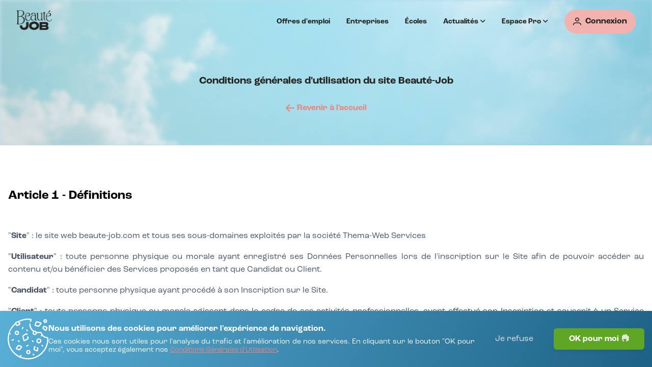

--- FILE ---
content_type: text/html; charset=utf-8
request_url: https://www.beaute-job.com/conditions-generales-utilisation
body_size: 22102
content:

                    <!DOCTYPE html>
                    <html lang="fr" class="notranslate" translate="no">
                        <head>
                            <meta charset="utf-8" />
                            <meta name="viewport" content="width=device-width, initial-scale=1.0" />
                            <title data-rh="true">Conditions générales d&#x27;utilisation</title>
                            <meta data-rh="true" name="description" content="Site emploi spécialiste du secteur Beauté. Retrouvez toutes nos offres en Parfumerie, Instituts de Beauté, Cosmétique, Salon de Coiffure, Parapharmacie et Spa."/><meta data-rh="true" name="robots" content="index,follow"/><meta data-rh="true" name="robots" content="notranslate"/><meta data-rh="true" name="theme-color" content="#93cbe6"/><meta data-rh="true" name="apple-mobile-web-app-status-bar-style" content="black-transluscent"/>
                            <link data-rh="true" rel="icon" href="/dist/favicon.ico"/><link data-rh="true" rel="icon" type="image/png" sizes="16x16" href="/dist/favicon-16x16.png"/><link data-rh="true" rel="icon" type="image/png" sizes="32x32" href="/dist/favicon-32x32.png"/><link data-rh="true" rel="apple-touch-icon" sizes="180x180" href="/dist/favicon-apple-touch-icon.png"/><link data-rh="true" rel="manifest" crossOrigin="use-credentials" href="/dist/favicon-site.webmanifest"/><link data-rh="true" rel="canonical" href="https://www.beaute-job.com/conditions-generales-utilisation"/><link data-rh="true" rel="preconnect" href="https://www.facebook.com"/><link data-rh="true" rel="dns-prefetch" href="https://www.facebook.com"/><link data-rh="true" rel="preconnect" href="https://connect.facebook.net"/><link data-rh="true" rel="dns-prefetch" href="https://connect.facebook.net"/><link data-rh="true" rel="preconnect" href="https://twitter.com"/><link data-rh="true" rel="dns-prefetch" href="https://twitter.com"/><link data-rh="true" rel="preconnect" href="https://www.linkedin.com"/><link data-rh="true" rel="dns-prefetch" href="https://www.linkedin.com"/><link data-rh="true" rel="preconnect" href="https://accounts.google.com"/><link data-rh="true" rel="dns-prefetch" href="https://accounts.google.com"/><link data-rh="true" rel="preconnect" href="https://www.google-analytics.com"/><link data-rh="true" rel="dns-prefetch" href="https://www.google-analytics.com"/><link data-rh="true" rel="preconnect" href="https://www.googletagmanager.com"/><link data-rh="true" rel="dns-prefetch" href="https://www.googletagmanager.com"/>
                            
                            <link rel="stylesheet" href="/dist/css/main.f91fac61f5991c31e991.css" />
                            <style data-styled="true" data-styled-version="5.3.6">.hyOewc{margin:0;width:-webkit-max-content;width:-moz-max-content;width:max-content;max-width:100%;}/*!sc*/
data-styled.g1[id="sc-bcXHqe"]{content:"hyOewc,"}/*!sc*/
.bcmPDB.bcmPDB.bcmPDB{position:relative;background:var(--btn-secondary-1);border-width:1px;border-style:solid;border-color:var(--btn-secondary-1);border-radius:var(--btn-border-radius);white-space:nowrap;-webkit-text-decoration:none;text-decoration:none;-webkit-transition:ease-in-out 0.15s;transition:ease-in-out 0.15s;width:100%;height:47px;padding:16px;display:-webkit-box;display:-webkit-flex;display:-ms-flexbox;display:flex;-webkit-box-pack:center;-webkit-justify-content:center;-ms-flex-pack:center;justify-content:center;-webkit-align-items:center;-webkit-box-align:center;-ms-flex-align:center;align-items:center;cursor:pointer;overflow:hidden;}/*!sc*/
.bcmPDB.bcmPDB.bcmPDB span{color:var(--btn-secondary-text);-webkit-transition:ease-in-out 0.15s;transition:ease-in-out 0.15s;}/*!sc*/
.bcmPDB.bcmPDB.bcmPDB:hover{background:var(--btn-secondary-2) !important;border-color:var(--btn-secondary-2);-webkit-transition:ease-in-out 0.15s;transition:ease-in-out 0.15s;}/*!sc*/
.bcmPDB.bcmPDB.bcmPDB:hover span{color:var(--btn-secondary-text);}/*!sc*/
.bcmPDB.bcmPDB.bcmPDB *{pointer-events:none;}/*!sc*/
.bcmPDB.bcmPDB.bcmPDB:disabled,.bcmPDB.bcmPDB.bcmPDB.p-disabled{opacity:0.5;cursor:default;background:var(--btn-secondary-1);}/*!sc*/
data-styled.g2[id="sc-gswNZR"]{content:"bcmPDB,"}/*!sc*/
.eftsiY{display:-webkit-box;display:-webkit-flex;display:-ms-flexbox;display:flex;-webkit-align-items:center;-webkit-box-align:center;-ms-flex-align:center;align-items:center;font-family:var(--font-primary);font-weight:700;font-size:var(--font-size);line-height:1;text-transform:none;}/*!sc*/
data-styled.g4[id="sc-hLBbgP"]{content:"eftsiY,"}/*!sc*/
.kimYTO{font-size:var(--font-size);margin:0 8px 0 0;color:var(--btn-secondary-text);}/*!sc*/
.ldFFev{font-size:var(--font-size);margin:0 0 0 10px;color:var(--btn-secondary-text);}/*!sc*/
data-styled.g5[id="sc-eDvSVe"]{content:"kimYTO,ldFFev,"}/*!sc*/
.jCwBIN{display:block;font-weight:700;font-size:var(--font-size-xxs);text-align:left;color:var(--neutral-color);padding:var(--input-label-padding);margin:0 0 8px 0;-webkit-letter-spacing:1px;-moz-letter-spacing:1px;-ms-letter-spacing:1px;letter-spacing:1px;text-transform:uppercase;}/*!sc*/
data-styled.g18[id="sc-hBxehG"]{content:"jCwBIN,"}/*!sc*/
.iMxnNb{font-weight:700;font-size:var(--font-size-2xl);margin:0 0 8px 0;color:var(--neutral-color);}/*!sc*/
data-styled.g19[id="sc-fnGiBr"]{content:"iMxnNb,"}/*!sc*/
.gPDXWz{font-size:var(--font-size);line-height:1.6em;color:var(--gray-600);margin:0;padding:0;text-align:justify;}/*!sc*/
.gPDXWz > *{line-height:1.6em !important;}/*!sc*/
.gPDXWz img{width:100%;height:auto;margin:24px 0;border-radius:var(--card-border-radius);}/*!sc*/
.gPDXWz figure.image{display:table;clear:both;text-align:center;margin:24px auto;width:!important;}/*!sc*/
.gPDXWz figure.image img{margin:0 auto;}/*!sc*/
.gPDXWz figure.image figcaption{background-color:transparent;caption-side:bottom;color:var(--gray-500);display:table-caption;font-size:var(--font-size-sm);outline-offset:-1px;padding:0;word-break:break-word;font-style:italic;}/*!sc*/
.gPDXWz figure.image.image-style-block-align-left{margin-left:0;margin-right:auto;}/*!sc*/
.gPDXWz figure.image.image-style-block-align-right{margin-left:auto;margin-right:0;}/*!sc*/
.gPDXWz figure.image.image-style-align-left{clear:none;float:left;margin-right:16px;}/*!sc*/
.gPDXWz figure.image.image-style-align-right{clear:none;float:right;margin-left:16px;}/*!sc*/
.gPDXWz figure.table{display:table;clear:both;margin:24px auto;width:100%;max-width:95%;}/*!sc*/
.gPDXWz figure.table table{width:100%;margin:1px;border-spacing:0;border-collapse:separate;border:1px solid var(--gray-300);border-radius:var(--card-border-radius);box-shadow:var(--shadow-sm);overflow:hidden;}/*!sc*/
.gPDXWz figure.table table thead tr th{padding:16px;font-weight:bold;background-color:var(--gray-200);border:1px solid var(--gray-300);border-width:0 0 1px;}/*!sc*/
.gPDXWz figure.table table tbody tr td,.gPDXWz figure.table table tbody tr th{padding:16px;border:1px solid var(--border-color-light);border-width:0 0 1px;text-align:left;}/*!sc*/
.gPDXWz figure.table table tbody tr th{font-weight:bold;background-color:var(--gray-200);border:1px solid var(--gray-300);border-width:0 1px 1px 0;}/*!sc*/
.gPDXWz figure.table table tbody tr td{-webkit-box-align:center;-webkit-align-items:center;-webkit-box-align:center;-ms-flex-align:center;align-items:center;-webkit-box-pack:justify;-webkit-box-pack:justify;-webkit-justify-content:space-between;-ms-flex-pack:justify;justify-content:space-between;}/*!sc*/
.gPDXWz figure.table table tbody tr:nth-child(odd) td{background-color:var(--gray-100);}/*!sc*/
.gPDXWz figure.table table tbody tr:last-child td,.gPDXWz figure.table table tbody tr:last-child th{border-bottom:0;}/*!sc*/
.gPDXWz h2,.gPDXWz h3,.gPDXWz h4,.gPDXWz h5,.gPDXWz h6{color:black;}/*!sc*/
.gPDXWz h2{margin:48px 0;}/*!sc*/
.gPDXWz h3,.gPDXWz h4{margin:28px 0;}/*!sc*/
.gPDXWz h5,.gPDXWz h6{margin:16px 0;}/*!sc*/
.gPDXWz p a,.gPDXWz li a{color:var(--gray-500);-webkit-transition:color 0.3s ease-in-out;transition:color 0.3s ease-in-out;}/*!sc*/
.gPDXWz p a:hover,.gPDXWz li a:hover{color:var(--gray-700);}/*!sc*/
.gPDXWz p{margin:0 0 16px;white-space:pre-wrap;}/*!sc*/
.gPDXWz p img{margin:24px 0;}/*!sc*/
.gPDXWz ul,.gPDXWz ol{padding-left:32px;margin-bottom:16px;}/*!sc*/
.gPDXWz blockquote{position:relative;display:table;clear:both;margin:32px auto !important;padding:16px 32px;width:600px;max-width:100%;color:black;font-style:italic;border:none !important;border-radius:var(--card-border-radius);background:var(--primary-50);overflow:visible !important;}/*!sc*/
.gPDXWz blockquote p:last-of-type{margin:0;}/*!sc*/
.gPDXWz blockquote::before,.gPDXWz blockquote::after{content:"";display:block;position:absolute;width:32px;height:32px;background-image:url(/dist/images/quote.webp);background-size:contain;background-repeat:no-repeat;}/*!sc*/
.gPDXWz blockquote::before{top:0;left:0;-webkit-transform:translate(-50%,-50%) rotate(180deg);-ms-transform:translate(-50%,-50%) rotate(180deg);transform:translate(-50%,-50%) rotate(180deg);}/*!sc*/
.gPDXWz blockquote::after{bottom:0;right:0;-webkit-transform:translate(50%,50%);-ms-transform:translate(50%,50%);transform:translate(50%,50%);}/*!sc*/
data-styled.g20[id="sc-fEXmlR"]{content:"gPDXWz,"}/*!sc*/
.huWPjR{display:-webkit-box;display:-webkit-flex;display:-ms-flexbox;display:flex;}/*!sc*/
data-styled.g22[id="sc-idXgbr"]{content:"huWPjR,"}/*!sc*/
.jybpxK{display:-webkit-box;display:-webkit-flex;display:-ms-flexbox;display:flex;-webkit-align-items:center;-webkit-box-align:center;-ms-flex-align:center;align-items:center;list-style:none;margin:0 16px 0 0;}/*!sc*/
data-styled.g23[id="sc-dIfARi"]{content:"jybpxK,"}/*!sc*/
.jYFgGH{font-weight:700;font-size:var(--font-size-sm);color:var(--neutral-color);margin:0 16px;cursor:pointer;-webkit-transition:ease-in-out 0.3s;transition:ease-in-out 0.3s;}/*!sc*/
.jYFgGH a{color:inherit;-webkit-text-decoration:none;text-decoration:none;}/*!sc*/
.jYFgGH:hover{-webkit-transition:ease-in-out 0.3s;transition:ease-in-out 0.3s;color:var(--link-secondary-2);}/*!sc*/
data-styled.g24[id="sc-hHTYSt"]{content:"jYFgGH,"}/*!sc*/
.fiEKwT{display:-webkit-box;display:-webkit-flex;display:-ms-flexbox;display:flex;-webkit-flex-direction:row;-ms-flex-direction:row;flex-direction:row;-webkit-box-pack:center;-webkit-justify-content:center;-ms-flex-pack:center;justify-content:center;-webkit-align-items:center;-webkit-box-align:center;-ms-flex-align:center;align-items:center;width:100%;max-width:100%;margin:0;}/*!sc*/
data-styled.g44[id="sc-cabOPr"]{content:"fiEKwT,"}/*!sc*/
.cwlZSs{position:absolute;z-index:initial;display:-webkit-inline-box;display:-webkit-inline-flex;display:-ms-inline-flexbox;display:inline-flex;-webkit-align-items:center;-webkit-box-align:center;-ms-flex-align:center;align-items:center;height:100%;width:100%;top:0;left:0;max-width:100%;margin:0;color:var(--link-secondary-1);-webkit-text-decoration:none;text-decoration:none;text-align:center;background:none;border:none;-webkit-transition:all 0.15s ease-in-out;transition:all 0.15s ease-in-out;pointer-events:auto;opacity:0;cursor:pointer;}/*!sc*/
.cwlZSs > span{-webkit-text-decoration:none;text-decoration:none;}/*!sc*/
.cwlZSs:hover{color:transparent;}/*!sc*/
.kGGZQm{position:relative;z-index:initial;display:-webkit-inline-box;display:-webkit-inline-flex;display:-ms-inline-flexbox;display:inline-flex;-webkit-align-items:center;-webkit-box-align:center;-ms-flex-align:center;align-items:center;height:auto;width:-webkit-fit-content;width:-moz-fit-content;width:fit-content;top:auto;left:auto;max-width:100%;margin:0;color:var(--link-secondary-1);-webkit-text-decoration:none;text-decoration:none;text-align:inherit;background:none;border:none;-webkit-transition:all 0.15s ease-in-out;transition:all 0.15s ease-in-out;pointer-events:auto;opacity:1;cursor:pointer;}/*!sc*/
.kGGZQm > span{-webkit-text-decoration:none;text-decoration:none;}/*!sc*/
.kGGZQm:hover{color:var(--link-secondary-2);}/*!sc*/
.glONPp{position:relative;z-index:initial;display:-webkit-inline-box;display:-webkit-inline-flex;display:-ms-inline-flexbox;display:inline-flex;-webkit-align-items:center;-webkit-box-align:center;-ms-flex-align:center;align-items:center;height:auto;width:-webkit-fit-content;width:-moz-fit-content;width:fit-content;top:auto;left:auto;max-width:100%;margin:0;color:black;-webkit-text-decoration:none;text-decoration:none;text-align:inherit;background:none;border:none;-webkit-transition:all 0.15s ease-in-out;transition:all 0.15s ease-in-out;pointer-events:auto;opacity:1;cursor:pointer;}/*!sc*/
.glONPp > span{-webkit-text-decoration:none;text-decoration:none;}/*!sc*/
.glONPp:hover{color:var(--gray-700);}/*!sc*/
data-styled.g65[id="sc-laZRCg"]{content:"cwlZSs,kGGZQm,glONPp,"}/*!sc*/
.gdYrea{-webkit-flex:1 1 auto;-ms-flex:1 1 auto;flex:1 1 auto;display:block;font-family:var(--font-primary);font-weight:700;font-size:var(--font-size);white-space:nowrap;word-break:normal;text-transform:none;text-overflow:ellipsis;overflow:hidden;}/*!sc*/
.eynsl{-webkit-flex:1 1 auto;-ms-flex:1 1 auto;flex:1 1 auto;display:block;font-family:var(--font-primary);font-weight:400;font-size:var(--font-size);white-space:nowrap;word-break:normal;text-transform:none;text-overflow:ellipsis;overflow:hidden;}/*!sc*/
data-styled.g66[id="sc-gGvHcT"]{content:"gdYrea,eynsl,"}/*!sc*/
.jlgzZQ{font-size:var(--font-size);font-weight:700;margin:0 6px 0 0;color:var(--link-secondary-1);-webkit-transition:all 0.15s ease-in-out;transition:all 0.15s ease-in-out;}/*!sc*/
data-styled.g67[id="sc-ckEbSK"]{content:"jlgzZQ,"}/*!sc*/
.fLuRai{width:100%;min-height:90vh;display:-webkit-box;display:-webkit-flex;display:-ms-flexbox;display:flex;-webkit-flex-direction:column;-ms-flex-direction:column;flex-direction:column;background-color:transparent;}/*!sc*/
data-styled.g110[id="sc-fWQKxP"]{content:"fLuRai,"}/*!sc*/
.fxCUuM{-webkit-flex:1 1 auto;-ms-flex:1 1 auto;flex:1 1 auto;display:-webkit-box;display:-webkit-flex;display:-ms-flexbox;display:flex;-webkit-flex-direction:column;-ms-flex-direction:column;flex-direction:column;-webkit-align-items:center;-webkit-box-align:center;-ms-flex-align:center;align-items:center;}/*!sc*/
data-styled.g111[id="sc-EJAja"]{content:"fxCUuM,"}/*!sc*/
.TPJhJ{position:relative;-webkit-flex:1 1 auto;-ms-flex:1 1 auto;flex:1 1 auto;display:-webkit-box;display:-webkit-flex;display:-ms-flexbox;display:flex;-webkit-box-pack:center;-webkit-justify-content:center;-ms-flex-pack:center;justify-content:center;width:100%;padding:32px 0 100px;background-color:white;}/*!sc*/
.TPJhJ:first-of-type > *::before{display:none;}/*!sc*/
data-styled.g112[id="sc-jWgTtR"]{content:"TPJhJ,"}/*!sc*/
.cUAOIp{display:-webkit-box;display:-webkit-flex;display:-ms-flexbox;display:flex;gap:1rem;-webkit-flex-direction:row;-ms-flex-direction:row;flex-direction:row;-webkit-box-pack:justify;-webkit-justify-content:space-between;-ms-flex-pack:justify;justify-content:space-between;width:100%;max-width:1432px;}/*!sc*/
.cUAOIp::before{display:block;content:"";position:absolute;top:0;width:100%;max-width:1432px;height:1px;background-color:var(--gray-200);}/*!sc*/
data-styled.g113[id="sc-eDZJfc"]{content:"cUAOIp,"}/*!sc*/
.vXrRx{padding-left:16px;padding-right:16px;}/*!sc*/
.vXrRx:first-of-type{display:-webkit-box;display:-webkit-flex;display:-ms-flexbox;display:flex;-webkit-flex-direction:column;-ms-flex-direction:column;flex-direction:column;width:30%;}/*!sc*/
.vXrRx:last-of-type{width:100%;margin:0;}/*!sc*/
data-styled.g114[id="sc-fmZqYP"]{content:"vXrRx,"}/*!sc*/
.kDoht{position:relative;width:100%;background:var(--primary-900);}/*!sc*/
data-styled.g119[id="sc-caPbAK"]{content:"kDoht,"}/*!sc*/
.cknODI{position:relative;z-index:1;display:-webkit-box;display:-webkit-flex;display:-ms-flexbox;display:flex;-webkit-box-pack:center;-webkit-justify-content:center;-ms-flex-pack:center;justify-content:center;}/*!sc*/
.cknODI h1{-webkit-flex:none;-ms-flex:none;flex:none;font-size:var(--font-size-lg);text-align:center;color:var(--inverse-color,white);margin-bottom:32px;}/*!sc*/
data-styled.g120[id="sc-hjjlnc"]{content:"cknODI,"}/*!sc*/
.iKDjaC{display:-webkit-box;display:-webkit-flex;display:-ms-flexbox;display:flex;-webkit-flex-direction:column;-ms-flex-direction:column;flex-direction:column;-webkit-box-pack:center;-webkit-justify-content:center;-ms-flex-pack:center;justify-content:center;-webkit-align-items:center;-webkit-box-align:center;-ms-flex-align:center;align-items:center;width:100%;max-width:1432px;padding:64px 16px;border-bottom:none;}/*!sc*/
data-styled.g122[id="sc-fWHiwC"]{content:"iKDjaC,"}/*!sc*/
.fZwJxD{-webkit-flex:1 1 auto;-ms-flex:1 1 auto;flex:1 1 auto;display:-webkit-box;display:-webkit-flex;display:-ms-flexbox;display:flex;-webkit-box-pack:justify;-webkit-justify-content:space-between;-ms-flex-pack:justify;justify-content:space-between;-webkit-align-items:center;-webkit-box-align:center;-ms-flex-align:center;align-items:center;width:auto;}/*!sc*/
data-styled.g123[id="sc-fIhvWL"]{content:"fZwJxD,"}/*!sc*/
.jlkRWE{-webkit-order:1;-ms-flex-order:1;order:1;width:550px;display:block;-webkit-align-items:center;-webkit-box-align:center;-ms-flex-align:center;align-items:center;}/*!sc*/
data-styled.g124[id="sc-gzrROc"]{content:"jlkRWE,"}/*!sc*/
.gDIyso{display:-webkit-box;display:-webkit-flex;display:-ms-flexbox;display:flex;-webkit-flex-direction:column;-ms-flex-direction:column;flex-direction:column;-webkit-align-items:auto;-webkit-box-align:auto;-ms-flex-align:auto;align-items:auto;width:100%;max-width:750px;margin:0;}/*!sc*/
.gDIyso > p{font-size:var(--font-size-sm);color:var(--gray-400);}/*!sc*/
data-styled.g126[id="sc-fmPOXC"]{content:"gDIyso,"}/*!sc*/
*{margin:0;padding:0;box-sizing:border-box;}/*!sc*/
html,body,#root{height:100%;width:100vw;overflow-x:hidden;}/*!sc*/
h1{font-size:var(--font-size-2xl);}/*!sc*/
.ck-heading_heading1 .ck-button__label{font-size:var(--font-size-2xl) !important;line-height:1.4em !important;}/*!sc*/
h2{font-size:var(--font-size-xl);}/*!sc*/
.ck-heading_heading2 .ck-button__label{font-size:var(--font-size-xl) !important;line-height:1.4em !important;}/*!sc*/
h3{font-size:var(--font-size-lg);}/*!sc*/
.ck-heading_heading3 .ck-button__label{font-size:var(--font-size-lg) !important;line-height:1.4em !important;}/*!sc*/
h4{font-size:var(--font-size);}/*!sc*/
.ck-heading_heading4 .ck-button__label{font-size:var(--font-size) !important;line-height:1.4em !important;}/*!sc*/
h5{font-size:var(--font-size-sm);}/*!sc*/
.ck-heading_heading5 .ck-button__label{font-size:var(--font-size-sm) !important;line-height:1.4em !important;}/*!sc*/
h6{font-size:var(--font-size-sm);}/*!sc*/
.ck-heading_heading6 .ck-button__label{font-size:var(--font-size-sm) !important;line-height:1.4em !important;}/*!sc*/
p{font-size:var(--font-size);}/*!sc*/
.ck-heading_paragraph .ck-button__label{font-size:var(--font-size) !important;}/*!sc*/
.p-sidebar .p-sidebar-header{padding:1.25rem;}/*!sc*/
.p-dialog .p-dialog-content,.p-sidebar .p-sidebar-content,.p-multiselect-items-wrapper,.p-dropdown-items-wrapper{overscroll-behavior:contain;}/*!sc*/
.p-multiselect-panel .p-multiselect-header{padding:0.75rem 1.25rem;}/*!sc*/
.p-multiselect-panel .p-multiselect-items .p-multiselect-item{padding:0.75rem 1.25rem;}/*!sc*/
.p-dropdown-panel .p-inputtext:enabled:focus,.p-treeselect-panel .p-inputtext:enabled:focus,.p-multiselect-panel .p-inputtext:enabled:focus,.p-dropdown-panel .p-inputtext.p-component:not(.p-disabled):not(.p-invalid):hover,.p-treeselect-panel .p-inputtext.p-component:not(.p-disabled):not(.p-invalid):hover,.p-multiselect-panel .p-inputtext.p-component:not(.p-disabled):not(.p-invalid):hover{border-color:var(--input-border-hover-color);}/*!sc*/
.p-image-mask .p-image-preview-enter-done .image-preview-content{position:relative;}/*!sc*/
body > div[style*="fixed"][style*="z-index"]{display:block !important;}/*!sc*/
body > div[style*="fixed"][style*="z-index"][style*="flex"]{display:-webkit-box !important;display:-webkit-flex !important;display:-ms-flexbox !important;display:flex !important;}/*!sc*/
.p-ink{pointer-events:none;}/*!sc*/
.arrow-focused{color:var(--link-primary-2) !important;background:var(--btn-primary-3) !important;}/*!sc*/
.button-primary,.button-primary-outline,.button-secondary,.button-secondary-outline{display:-webkit-inline-box;display:-webkit-inline-flex;display:-ms-inline-flexbox;display:inline-flex;-webkit-align-items:center;-webkit-box-align:center;-ms-flex-align:center;align-items:center;-webkit-box-pack:center;-webkit-justify-content:center;-ms-flex-pack:center;justify-content:center;-webkit-text-decoration:none;text-decoration:none;font-weight:700;font-size:var(--font-size);border:1px solid transparent;border-radius:var(--btn-border-radius);-webkit-transition:all var(--transition-duration);transition:all var(--transition-duration);height:47px;min-width:0;min-height:0;padding:16px;overflow:hidden;}/*!sc*/
.button-primary > i,.button-primary-outline > i,.button-secondary > i,.button-secondary-outline > i{display:inline-block;}/*!sc*/
.button-primary > i.icon-left,.button-primary-outline > i.icon-left,.button-secondary > i.icon-left,.button-secondary-outline > i.icon-left{margin-right:8px;}/*!sc*/
.button-primary > i.icon-right,.button-primary-outline > i.icon-right,.button-secondary > i.icon-right,.button-secondary-outline > i.icon-right{margin-left:8px;}/*!sc*/
.button-primary{color:var(--btn-primary-text) !important;background-color:var(--btn-primary-1);border-color:var(--btn-primary-1);}/*!sc*/
.button-primary:hover{background-color:var(--btn-primary-2);border-color:var(--btn-primary-2);}/*!sc*/
.button-primary-outline{color:var(--btn-primary-outlined-color,var(--btn-primary-1)) !important;background-color:transparent;border-color:var(--btn-primary-outlined-color,var(--btn-primary-1));}/*!sc*/
.button-primary-outline:hover{color:var(--btn-primary-outlined-hover,var(--btn-primary-2));border-color:var(--btn-primary-outlined-hover,var(--btn-primary-2));background-color:var(--btn-primary-3);}/*!sc*/
.button-secondary{color:var(--btn-secondary-text) !important;background-color:var(--btn-secondary-1);border-color:var(--btn-secondary-1);}/*!sc*/
.button-secondary:hover{background-color:var(--btn-secondary-2);border-color:var(--btn-secondary-2);}/*!sc*/
.button-secondary-outline{color:var(--btn-secondary-outlined-color,var(--btn-secondary-1)) !important;background-color:transparent;border-color:var(--btn-secondary-outlined-color,var(--btn-secondary-1));}/*!sc*/
.button-secondary-outline:hover{color:var(--btn-secondary-outlined-hover,var(--btn-secondary-2));border-color:var(--btn-secondary-outlined-hover,var(--btn-secondary-2));background-color:var(--btn-secondary-3);}/*!sc*/
.corner-top-left{position:absolute;top:0;left:0;-webkit-transform:translate(-50%,-50%);-ms-transform:translate(-50%,-50%);transform:translate(-50%,-50%);}/*!sc*/
.corner-top-right{position:absolute;top:0;right:0;-webkit-transform:translate(50%,-50%) rotate(20deg);-ms-transform:translate(50%,-50%) rotate(20deg);transform:translate(50%,-50%) rotate(20deg);}/*!sc*/
.corner-bottom-right{position:absolute;bottom:0;right:0;-webkit-transform:translate(-50%,50%);-ms-transform:translate(-50%,50%);transform:translate(-50%,50%);}/*!sc*/
.corner-bottom-left{position:absolute;bottom:0;left:0;-webkit-transform:translate(-50%,50%) rotate(-20deg);-ms-transform:translate(-50%,50%) rotate(-20deg);transform:translate(-50%,50%) rotate(-20deg);}/*!sc*/
.hidden{display:none !important;}/*!sc*/
.ghosted{opacity:0 !important;pointer-events:none !important;}/*!sc*/
.anim-breathing{-webkit-animation:breathing 2s infinite ease-in-out;animation:breathing 2s infinite ease-in-out;}/*!sc*/
@-webkit-keyframes breathing{0%{-webkit-transform:scale(1);-ms-transform:scale(1);transform:scale(1);}50%{-webkit-transform:scale(1.1);-ms-transform:scale(1.1);transform:scale(1.1);}100%{-webkit-transform:scale(1);-ms-transform:scale(1);transform:scale(1);}}/*!sc*/
@keyframes breathing{0%{-webkit-transform:scale(1);-ms-transform:scale(1);transform:scale(1);}50%{-webkit-transform:scale(1.1);-ms-transform:scale(1.1);transform:scale(1.1);}100%{-webkit-transform:scale(1);-ms-transform:scale(1);transform:scale(1);}}/*!sc*/
.anim-pulse{-webkit-animation:pulse 2s 3 ease-in-out;animation:pulse 2s 3 ease-in-out;}/*!sc*/
@-webkit-keyframes pulse{0%{opacity:1;}50%{opacity:0.3;}100%{opacity:1;}}/*!sc*/
@keyframes pulse{0%{opacity:1;}50%{opacity:0.3;}100%{opacity:1;}}/*!sc*/
@media print{.no-print{display:none;}.hidden-print{visibility:hidden;}.print-only{display:block;}}/*!sc*/
body.print .no-print{display:none;}/*!sc*/
body.print .hidden-print{visibility:hidden;}/*!sc*/
body.print .print-only{display:block;}/*!sc*/
data-styled.g386[id="sc-global-YoizL1"]{content:"sc-global-YoizL1,"}/*!sc*/
.eSchUh{position:relative;width:100vw;height:100%;display:-webkit-box;display:-webkit-flex;display:-ms-flexbox;display:flex;-webkit-flex-direction:column;-ms-flex-direction:column;flex-direction:column;}/*!sc*/
data-styled.g489[id="sc-eAnmvA"]{content:"eSchUh,"}/*!sc*/
.dJnAIl{-webkit-flex:1 1 auto;-ms-flex:1 1 auto;flex:1 1 auto;overflow:hidden auto;overscroll-behavior-y:auto;-webkit-scroll-snap-type:none;-moz-scroll-snap-type:none;-ms-scroll-snap-type:none;scroll-snap-type:none;}/*!sc*/
data-styled.g490[id="sc-jdrCGX"]{content:"dJnAIl,"}/*!sc*/
.hDeGER{background-color:var(--bg-color);display:-webkit-box;display:-webkit-flex;display:-ms-flexbox;display:flex;-webkit-box-pack:center;-webkit-justify-content:center;-ms-flex-pack:center;justify-content:center;}/*!sc*/
data-styled.g491[id="sc-gmcCKa"]{content:"hDeGER,"}/*!sc*/
.ibzmSW{display:-webkit-box;display:-webkit-flex;display:-ms-flexbox;display:flex;-webkit-align-items:center;-webkit-box-align:center;-ms-flex-align:center;align-items:center;width:-webkit-max-content;width:-moz-max-content;width:max-content;margin:0 16px;color:var(--neutral-color);font-weight:700;font-size:var(--font-size-sm);-webkit-transition:ease-in-out 0.3s;transition:ease-in-out 0.3s;cursor:pointer;}/*!sc*/
.ibzmSW:hover{-webkit-transition:ease-in-out 0.3s;transition:ease-in-out 0.3s;color:var(--link-secondary-2);}/*!sc*/
data-styled.g501[id="sc-PtnOH"]{content:"ibzmSW,"}/*!sc*/
.hIVKIT{display:inline-block;color:var(--neutral-color);font-size:var(--font-size-xxs);font-weight:700;margin:0 0 0 4px;}/*!sc*/
data-styled.g503[id="sc-dUFyKH"]{content:"hIVKIT,"}/*!sc*/
.GCbGl{width:100%;}/*!sc*/
data-styled.g513[id="sc-efhLOa"]{content:"GCbGl,"}/*!sc*/
.bVegmx{display:-webkit-box;display:-webkit-flex;display:-ms-flexbox;display:flex;-webkit-box-pack:center;-webkit-justify-content:center;-ms-flex-pack:center;justify-content:center;width:100%;background:transparent;margin:0;}/*!sc*/
data-styled.g514[id="sc-chjvzV"]{content:"bVegmx,"}/*!sc*/
.hwUBiX{position:relative;z-index:1;width:100%;max-width:1432px;padding:12px 32px;display:-webkit-box;display:-webkit-flex;display:-ms-flexbox;display:flex;-webkit-box-pack:justify;-webkit-justify-content:space-between;-ms-flex-pack:justify;justify-content:space-between;-webkit-align-items:center;-webkit-box-align:center;-ms-flex-align:center;align-items:center;}/*!sc*/
.hwUBiX img{object-fit:contain;}/*!sc*/
data-styled.g515[id="sc-iexUKc"]{content:"hwUBiX,"}/*!sc*/
.dlafxQ{position:relative;z-index:1;width:100%;-webkit-scroll-snap-align:start;-moz-scroll-snap-align:start;-ms-scroll-snap-align:start;scroll-snap-align:start;}/*!sc*/
data-styled.g550[id="sc-ijlIxq"]{content:"dlafxQ,"}/*!sc*/
.gTIDxb{display:-webkit-box;display:-webkit-flex;display:-ms-flexbox;display:flex;-webkit-flex-direction:column;-ms-flex-direction:column;flex-direction:column;margin:24px 0 0;max-width:140px;}/*!sc*/
.gTIDxb img{width:100%;}/*!sc*/
data-styled.g657[id="sc-fZSDuZ"]{content:"gTIDxb,"}/*!sc*/
.jmHqyA.jmHqyA.jmHqyA{height:100%;max-height:100vh;width:100vw;max-width:100vw;border-radius:0;box-shadow:none;background: linear-gradient( 180deg, var(--primary-300) 0%, var(--secondary-300) 100% );}/*!sc*/
.jmHqyA.jmHqyA.jmHqyA > *{background:none;}/*!sc*/
.jmHqyA.jmHqyA.jmHqyA .p-sidebar-content::-webkit-scrollbar{width:0px;}/*!sc*/
.jmHqyA.jmHqyA.jmHqyA .p-dialog-header .p-dialog-header-icon{color:white;border:2px solid white;}/*!sc*/
.jmHqyA.jmHqyA.jmHqyA .p-dialog-header .p-dialog-header-icon:hover{color:white;background:var(--primary-900);}/*!sc*/
data-styled.g658[id="sc-jPNehe"]{content:"jmHqyA,"}/*!sc*/
.eZEKfh{margin:32px 0 0 0;width:400px;}/*!sc*/
.eZEKfh .p-inputgroup-addon{background:white;border:none;}/*!sc*/
.eZEKfh .p-inputtext{border-left:none;}/*!sc*/
.eZEKfh .p-inputtext:enabled:focus{border-color:#ced4da;}/*!sc*/
.eZEKfh .p-inputtext:hover{border-color:#ced4da;}/*!sc*/
.eZEKfh .p-button,.eZEKfh .fps__button--normal,.eZEKfh .fps__button--secondary,.eZEKfh .fps__button--secondary-no-border{padding:16px 24px 16px 16px;}/*!sc*/
data-styled.g662[id="sc-dmjyfX"]{content:"eZEKfh,"}/*!sc*/
.esIztB.esIztB.esIztB{color:white;background:var(--primary-400);border:1px solid var(--primary-400);height:50px;}/*!sc*/
.esIztB.esIztB.esIztB:hover{color:white;}/*!sc*/
data-styled.g663[id="sc-eipBjq"]{content:"esIztB,"}/*!sc*/
.caoHTq.caoHTq.caoHTq{border:none;}/*!sc*/
.caoHTq.caoHTq.caoHTq::-webkit-input-placeholder{font-size:var(--font-size-sm);color:var(--primary-400) !important;}/*!sc*/
.caoHTq.caoHTq.caoHTq::-moz-placeholder{font-size:var(--font-size-sm);color:var(--primary-400) !important;}/*!sc*/
.caoHTq.caoHTq.caoHTq:-ms-input-placeholder{font-size:var(--font-size-sm);color:var(--primary-400) !important;}/*!sc*/
.caoHTq.caoHTq.caoHTq::placeholder{font-size:var(--font-size-sm);color:var(--primary-400) !important;}/*!sc*/
data-styled.g664[id="sc-fNYidB"]{content:"caoHTq,"}/*!sc*/
.kOMqXf{height:auto;min-height:400px;width:100%;background:var(--primary-200);display:-webkit-box;display:-webkit-flex;display:-ms-flexbox;display:flex;-webkit-box-pack:center;-webkit-justify-content:center;-ms-flex-pack:center;justify-content:center;-webkit-flex-direction:column;-ms-flex-direction:column;flex-direction:column;-webkit-align-items:center;-webkit-box-align:center;-ms-flex-align:center;align-items:center;}/*!sc*/
data-styled.g665[id="sc-gKelgU"]{content:"kOMqXf,"}/*!sc*/
.cOTXIP{width:100%;height:100%;max-width:1432px;padding:64px 32px;}/*!sc*/
data-styled.g666[id="sc-fxvcDT"]{content:"cOTXIP,"}/*!sc*/
.cIJbfn{width:35%;display:-webkit-box;display:-webkit-flex;display:-ms-flexbox;display:flex;-webkit-align-items:flex-start;-webkit-box-align:flex-start;-ms-flex-align:flex-start;align-items:flex-start;-webkit-flex-direction:column;-ms-flex-direction:column;flex-direction:column;}/*!sc*/
.cIJbfn img{object-fit:contain;}/*!sc*/
data-styled.g667[id="sc-gtBfHm"]{content:"cIJbfn,"}/*!sc*/
.gFlbon{display:-webkit-box;display:-webkit-flex;display:-ms-flexbox;display:flex;gap:32px;-webkit-box-pack:justify;-webkit-justify-content:space-between;-ms-flex-pack:justify;justify-content:space-between;margin-bottom:32px;-webkit-flex-direction:row;-ms-flex-direction:row;flex-direction:row;-webkit-align-items:flex-start;-webkit-box-align:flex-start;-ms-flex-align:flex-start;align-items:flex-start;}/*!sc*/
data-styled.g668[id="sc-hZjMBx"]{content:"gFlbon,"}/*!sc*/
.dRgQpU{display:-webkit-box;display:-webkit-flex;display:-ms-flexbox;display:flex;-webkit-flex-wrap:wrap;-ms-flex-wrap:wrap;flex-wrap:wrap;-webkit-flex-direction:row;-ms-flex-direction:row;flex-direction:row;-webkit-box-pack:justify;-webkit-justify-content:space-between;-ms-flex-pack:justify;justify-content:space-between;width:60%;margin:0;gap:16px;}/*!sc*/
data-styled.g669[id="sc-iVpPEQ"]{content:"dRgQpU,"}/*!sc*/
.eOIesC{display:-webkit-box;display:-webkit-flex;display:-ms-flexbox;display:flex;-webkit-flex-direction:column;-ms-flex-direction:column;flex-direction:column;-webkit-box-pack:justify;-webkit-justify-content:space-between;-ms-flex-pack:justify;justify-content:space-between;}/*!sc*/
data-styled.g670[id="sc-eIoZxH"]{content:"eOIesC,"}/*!sc*/
.cNA-DER{display:-webkit-box;display:-webkit-flex;display:-ms-flexbox;display:flex;-webkit-flex-direction:column;-ms-flex-direction:column;flex-direction:column;}/*!sc*/
data-styled.g671[id="sc-fEvcBa"]{content:"cNA-DER,"}/*!sc*/
.jvjUpj{font-weight:700;color:var(--neutral-color);margin-bottom:24px;text-align:left;}/*!sc*/
data-styled.g672[id="sc-kfNCuK"]{content:"jvjUpj,"}/*!sc*/
.ggaJZv{justify-self:flex-start;list-style:none;}/*!sc*/
data-styled.g673[id="sc-gnGSMD"]{content:"ggaJZv,"}/*!sc*/
.gavScu{margin:0 0 16px 0;color:var(--primary-500);cursor:pointer;-webkit-transition:-webkit-transform 0.3s;-webkit-transition:transform 0.3s;transition:transform 0.3s;text-align:left;}/*!sc*/
.kCJSXF{margin:0;color:var(--primary-500);cursor:pointer;-webkit-transition:-webkit-transform 0.3s;-webkit-transition:transform 0.3s;transition:transform 0.3s;text-align:left;}/*!sc*/
data-styled.g674[id="sc-bsgCTs"]{content:"gavScu,kCJSXF,"}/*!sc*/
.iGkzJo{display:-webkit-box;display:-webkit-flex;display:-ms-flexbox;display:flex;-webkit-flex-direction:column;-ms-flex-direction:column;flex-direction:column;-webkit-align-items:flex-end;-webkit-box-align:flex-end;-ms-flex-align:flex-end;align-items:flex-end;text-align:right;color:var(--neutral-color);margin:0;}/*!sc*/
.iGkzJo > span{display:block;font-size:var(--font-size-xs);margin-top:8px;text-align:right;}/*!sc*/
data-styled.g675[id="sc-iPvCKh"]{content:"iGkzJo,"}/*!sc*/
.iVYpCI{display:-webkit-box;display:-webkit-flex;display:-ms-flexbox;display:flex;-webkit-flex-wrap:wrap;-ms-flex-wrap:wrap;flex-wrap:wrap;gap:16px;-webkit-box-pack:justify;-webkit-justify-content:space-between;-ms-flex-pack:justify;justify-content:space-between;-webkit-flex-direction:row;-ms-flex-direction:row;flex-direction:row;padding-top:24px;border-width:1px;border-left-width:0;border-right-width:0;border-bottom-width:0;border-style:solid;border-color:var(--neutral-color);}/*!sc*/
data-styled.g676[id="sc-bbDxtK"]{content:"iVYpCI,"}/*!sc*/
.cuqWLf{display:-webkit-box;display:-webkit-flex;display:-ms-flexbox;display:flex;-webkit-flex:1;-ms-flex:1;flex:1;-webkit-box-pack:start;-webkit-justify-content:flex-start;-ms-flex-pack:start;justify-content:flex-start;gap:20px;list-style:none;-webkit-flex-wrap:wrap;-ms-flex-wrap:wrap;flex-wrap:wrap;}/*!sc*/
data-styled.g677[id="sc-iySxkz"]{content:"cuqWLf,"}/*!sc*/
.bg-primary{background:linear-gradient(145deg,white,var(--primary-300)) !important;}/*!sc*/
.bg-home-top{background: linear-gradient( 140deg, white 0%, var(--primary-200) 1000px, var(--primary-200) 50%, var(--secondary-100) 100% ) !important;}/*!sc*/
.bg-footer{background:linear-gradient( 185deg, var(--primary-100) 0%, var(--primary-100) 30%, var(--primary-300) 100% ) !important;}/*!sc*/
.bg-cloud-banner{background:var(--primary-300) !important;}/*!sc*/
.bg-cloud-banner::before{content:"";position:absolute;z-index:0;top:0;left:0;width:100%;height:100%;background-image:url(/dist/images/cloud-background.webp);background-size:cover;background-repeat:no-repeat;background-position:center;background-attachment:fixed;}/*!sc*/
.bg-cloud-banner::after{content:"";position:absolute;z-index:0;top:0;left:0;width:100%;height:100%;background:var(--primary-400) !important;opacity:0.3 !important;-webkit-backdrop-filter:blur(5px);backdrop-filter:blur(5px);}/*!sc*/
.bg-builder-header{background:var(--primary-300) !important;}/*!sc*/
.bg-builder-header::before{content:"";position:absolute;z-index:0;top:0;left:0;width:100%;height:100%;background-image:url(/dist/images/cloud-background.webp);background-size:cover;background-repeat:no-repeat;background-position:center;background-attachment:fixed;-webkit-filter:blur(3px);filter:blur(3px);}/*!sc*/
.bg-builder-header::after{content:"";position:absolute;z-index:0;top:0;left:0;width:100%;height:100%;background:linear-gradient(145deg,white,var(--primary-300));opacity:0.5;}/*!sc*/
.bg-builder-header h1{color:var(--neutral-color) !important;}/*!sc*/
.bg-builder-header-long{background:var(--primary-300) !important;}/*!sc*/
.bg-builder-header-long::before{content:"";position:absolute;z-index:0;top:0;left:0;width:100%;height:100%;background-image:url(/dist/images/cloud-background.webp);background-size:cover;background-repeat:no-repeat;background-position:center;background-attachment:fixed;-webkit-filter:blur(3px);filter:blur(3px);}/*!sc*/
.bg-builder-header-long::after{content:"";position:absolute;z-index:0;top:0;left:0;width:100%;height:100%;background:linear-gradient(145deg,white,var(--primary-300));opacity:0.5;}/*!sc*/
.bg-builder-header-long h1{color:var(--neutral-color) !important;}/*!sc*/
.mobile-header-bg{background:linear-gradient( 180deg, var(--secondary-300) 0%, var(--primary-300) 100% ) !important;}/*!sc*/
data-styled.g684[id="sc-global-cbEUwv1"]{content:"sc-global-cbEUwv1,"}/*!sc*/
</style>
                            <script src="/dist/vendor-react-7e0335e44c16af5a1237d53ae9c47b90.js" async='true' fetchpriority="high"></script>
<script src="/dist/vendor-pr-df5a05a4000ece60e25d2c398f723699.js" async='true' fetchpriority="high"></script>
<script src="/dist/bundle.65692a2342a528c910bb.js" async='true' fetchpriority="high"></script>
<script src="/dist/vendor-60881be659293500e733fdacbc028c66.js" defer='true' fetchpriority="low"></script>
<script src="/dist/vendor-c0f4fe1e3f7384b11a43f1c02c5dd8f1.js" defer='true' fetchpriority="low"></script>
<script src="/dist/vendor-72ccadd9af41503872a9e47d184b5504.js" defer='true' fetchpriority="low"></script>
<script src="/dist/vendor-8680179534bd2d60d618d4d1fef8e556.js" defer='true' fetchpriority="low"></script>
<script src="/dist/vendor-805da411410ec211c1ec92720ff632dc.js" defer='true' fetchpriority="low"></script>
<script src="/dist/vendor-02e404ac251ff22a4abb9fb80c5699fc.js" defer='true' fetchpriority="low"></script>
<script src="/dist/vendor-13d3c1ce237335a9511c909be1558fd7.js" defer='true' fetchpriority="low"></script>
<script src="/dist/vendor-fbe24943416b1e3ae27b810e430e814c.js" defer='true' fetchpriority="low"></script>
<script src="/dist/vendor-1f1afdd54e6e968a0d67d24a00b2d8a4.js" defer='true' fetchpriority="low"></script>
<script src="/dist/vendor-d55376f21bbfeeb4f0ba89e1d64d5e18.js" defer='true' fetchpriority="low"></script>
<script src="/dist/vendor-0305f2f4258728b8007889a9da178824.js" defer='true' fetchpriority="low"></script>
<script src="/dist/vendor-943aa04f7aacb726e0de6262be88aebd.js" defer='true' fetchpriority="low"></script>
<script src="/dist/vendor-0fede40f55d08fe07ef9ddee6dfd68a7.js" defer='true' fetchpriority="low"></script>
<script src="/dist/vendor-fdd51c038bf39e5c5784b60cc4117e07.js" defer='true' fetchpriority="low"></script>
<script src="/dist/vendor-61d0acbb0359393083c8e9eb17757e6b.js" defer='true' fetchpriority="low"></script>
<script src="/dist/vendor-71ac05a2e91865ac9ba56c19607d80dd.js" defer='true' fetchpriority="low"></script>
<script src="/dist/vendor-9681dd59fb8fe25c5a671c4c6bb4b26b.js" defer='true' fetchpriority="low"></script>
<script src="/dist/vendor-f9a36a93e5737251bfb5dd3b1dc3d7f2.js" defer='true' fetchpriority="low"></script>
<script src="/dist/vendor-9b6c293c1acc019e555147e90d2a2815.js" defer='true' fetchpriority="low"></script>
<script src="/dist/vendor-3e840f4cb8874c0ca19dfe082e52af09.js" defer='true' fetchpriority="low"></script>
<script src="/dist/vendor-25cbd84b4beff33986f4b90dcd09dc34.js" defer='true' fetchpriority="low"></script>
<script src="/dist/vendor-c8c355cf9fdb1c05db3efd80b28f229d.js" defer='true' fetchpriority="low"></script>
<script src="/dist/vendor-1bacdfbfcbd9dd199f3378d6a6f21aef.js" defer='true' fetchpriority="low"></script>
                        </head>
                        <body >
                            <div id="root"><div class="Toastify"></div><div class="sc-eAnmvA eSchUh"><div id="app-wrapper" class="sc-jdrCGX dJnAIl"><div class="sc-gmcCKa hDeGER"><div class="sc-fWQKxP fLuRai"><div mode="vertical" class="sc-caPbAK kDoht bg-builder-header"><div class="sc-ijlIxq dlafxQ"><div class="sc-efhLOa GCbGl"><div class="sc-chjvzV bVegmx"><div class="sc-iexUKc hwUBiX"><div style="position:relative"><a class="sc-laZRCg cwlZSs linkcustom-tooltip-iaa10d7b5-e927-49b1-b13e-1b8c75b4e9fa " cursor="pointer" width="fit-content" data-pr-tooltip="" aria-label="Page d&#x27;accueil" href="/"><span font-family="var(--font-primary)" font-weight="700" font-size="var(--font-size)" class="sc-gGvHcT gdYrea">Page d&#x27;accueil</span></a><img src="/dist/images/logo-gray.webp" height="55px" width="70px" alt="Beauté-Job"/></div><nav class="sc-idXgbr huWPjR"><ul class="sc-dIfARi jybpxK"><li color="var(--neutral-color)" class="sc-hHTYSt jYFgGH"><a href="/offres-emploi">Offres d&#x27;emploi</a></li><li color="var(--neutral-color)" class="sc-hHTYSt jYFgGH"><a href="/employeurs">Entreprises</a></li><li color="var(--neutral-color)" class="sc-hHTYSt jYFgGH"><a href="/ecoles">Écoles</a></li><li color="var(--neutral-color)" class="sc-PtnOH ibzmSW">Actualités<i class="sc-dUFyKH hIVKIT pi pi-chevron-down" color="var(--neutral-color)"></i></li><li color="var(--neutral-color)" class="sc-PtnOH ibzmSW">Espace Pro<i class="sc-dUFyKH hIVKIT pi pi-chevron-down" color="var(--neutral-color)"></i></li></ul><div class="sc-bcXHqe hyOewc buttoncustom-tooltip-id5096d3b-ca86-4445-b092-e664bfbf15b9" width="max-content"><button type="button" class="sc-gswNZR bcmPDB p-ripple buttoncustom-id5096d3b-ca86-4445-b092-e664bfbf15b9 p-disabled" disabled="" aria-label="Connexion"><i font-size="var(--font-size)" color="var(--btn-secondary-text)" class="sc-eDvSVe kimYTO pi pi-user"></i><span font-family="var(--font-primary)" font-weight="700" font-size="var(--font-size)" class="sc-hLBbgP eftsiY">Connexion<i font-size="var(--font-size)" color="var(--btn-secondary-text)" class="sc-eDvSVe ldFFev pi pi-spin pi-spinner"></i></span></button></div></nav></div></div></div></div><div mode="vertical" class="sc-hjjlnc cknODI"><div mode="vertical" class="sc-fWHiwC iKDjaC"><div mode="vertical" class="sc-fIhvWL fZwJxD"><div class="sc-gzrROc jlkRWE"><h1 color="var(--neutral-color)" class="sc-fnGiBr iMxnNb">Conditions générales d&#x27;utilisation du site Beauté-Job</h1></div></div><div mode="vertical" class="sc-fmPOXC gDIyso"><div class="sc-cabOPr fiEKwT"><a class="sc-laZRCg kGGZQm linkcustom-tooltip-i50a37353-cfaa-4af7-9741-622a3aef160c " cursor="pointer" width="fit-content" data-pr-tooltip="" aria-label="Revenir à l&#x27;accueil" href="/"><i font-size="var(--font-size)" font-weight="700" color="var(--link-secondary-1)" class="sc-ckEbSK jlgzZQ pi pi-arrow-left"></i><span font-family="var(--font-primary)" font-weight="700" font-size="var(--font-size)" class="sc-gGvHcT gdYrea">Revenir à l&#x27;accueil</span></a></div></div></div></div></div><div class="sc-EJAja fxCUuM"><div class="sc-jWgTtR TPJhJ"><div class="sc-eDZJfc cUAOIp"><div class="sc-fmZqYP vXrRx"><div class="sc-fEXmlR gPDXWz"><h2>Article 1 - Définitions</h2>
<p>"<strong>Site</strong>"&nbsp;:&nbsp;le site web beaute-job.com et tous ses sous-domaines exploités par la société Thema-Web Services</p>
<p>"<strong>Utilisateur</strong>"&nbsp;:&nbsp;toute personne physique ou morale ayant enregistré ses Données Personnelles lors de l'inscription sur le Site afin de pouvoir accéder au contenu et/ou bénéficier des Services proposés en tant que Candidat ou Client.&nbsp;</p>
<p>"<strong>Candidat</strong>"&nbsp;:&nbsp;toute personne physique ayant procédé à son Inscription sur le Site.</p>
<p>"<strong>Client</strong>"&nbsp;:&nbsp;toute personne physique ou morale agissant dans le cadre de ses activités professionnelles, ayant effectué son Inscription et souscrit à un Service gratuit ou payant sur le Site.</p>
<p>"<strong>Données Personnelles</strong>"&nbsp;:&nbsp;toute information identifiant directement ou indirectement une personne physique telle qu'un nom, un identifiant, un mail, des données de localisation ou tout élément qui lui est propre.</p>
<p>"<strong>Services</strong>"&nbsp;:&nbsp;l'ensemble des prestations et des fonctionnalités disponibles sur le Site.</p>
<p>"<strong>Visiteur</strong>"&nbsp;:&nbsp;toute personne physique utilisant le Site et ses Services à des fins de consultation sans avoir procédé à une Inscription.</p>
<p>"<strong>Inscription</strong>"&nbsp;:&nbsp;action permettant à un Utilisateur de pouvoir accéder à certains Services du Site en ayant communiqué au minimum un mail sur le Site.</p>
<p>"<strong>Compte</strong>"&nbsp;:&nbsp;Espace personnel mis à disposition de l'Utilisateur ayant procédé à une Inscription et accessible à l'aide d'un mot de passe défini par l'Utilisateur.&nbsp;</p>
<p>&nbsp;</p>
<h2>Article 2 - Acceptation des Conditions Générales d'Utilisation</h2>
<p>Les présentes CGU s'adressent à tout Utilisateur et Visiteur et ont pour objet de définir les conditions d'utilisation du Site et des Services.</p>
<p>L'utilisation de tout Service disponible sur le Site implique l'acceptation sans restriction ni réserve des CGU ainsi que le respect des lois et réglementations applicables au Site et aux Services. Thema-Web Services se réserve le droit de modifier tout ou partie et à tout moment les Conditions Générales d'Utilisation. Il appartient en conséquence à l'Utilisateur et au Visiteur de se référer régulièrement à la dernière version des CGU disponibles en permanence sur le Site.&nbsp;</p>
<p>&nbsp;</p>
<h2>Article 3 - Accès aux Services</h2>
<p>L'accès à certains Services peut nécessiter au préalable de posséder un Compte sur le Site.</p>
<h3>3.1 Création du Compte</h3>
<p>Pour la création de cet espace, l'Utilisateur aura fourni sa civilité, un nom, prénom, email et mot de passe. Pour le Candidat, le lieu de résidence ainsi que la date de naissance seront à fournir. Pour le Client, le téléphone devra être renseigné.<br>Le Candidat ainsi que le Client sont seuls responsables de la confidentialité de leur identifiant (mail) et du mot de passe utilisés sur le Site.<br>Lors de son Inscription, l'Utilisateur s'engage à fournir des informations exactes, à jour et ne portant préjudice à aucun tiers. L'Utilisateur s'engage à ne pas faire l'usage d'une fausse identité ou usurpée.</p>
<h4>3.1.1 Compte Candidat</h4>
<p>Le Candidat devra, pour valider la création de son Compte, renseigner ses critères de recherche d'emploi (fonction, type de contrat et mobilité) ainsi que compléter son profil professionnel en indiquant un titre de CV, son expérience et joindre un CV. Il aura la possibilité, une fois son Compte créé, de compléter son profil en précisant son adresse postale, ses diplômes, sa disponibilité et de joindre une photo à son profil.</p>
<h4>3.1.1 Compte Client</h4>
<p><span style="font-size: 16px;">Le Client devra, pour valider la création de son Compte, remplir les champs obligatoires suivants : nom de société et adresse postale de la société.</span></p>
<p><span style="font-size: 16px;">Des champs optionnels pourront également être renseignés :&nbsp;Siret, appartenance à une enseigne, email de facturation,&nbsp;N° de TVA Intracommunautaire, site internet de la société, présentation de l'entreprise et insertion d'un logo.</span></p>
<p>&nbsp;</p>
<h2>Article 4 - Description des services</h2>
<h3>&nbsp;4.1 Services gratuits</h3>
<p>L’ensemble des Utilisateurs et Visiteurs auront accès à la recherche, à l’accès et à la consultation des éléments du Site.<br><br></p>
<h3>4.2 Services gratuits accessibles au Candidat</h3>
<p>Le Candidat pourra bénéficier gratuitement des services suivants : mise en relation avec les Clients par l’intermédiaire du Site, personnalisation de son profil, inscription aux notifications du Site, mise à disposition de son profil pour les Clients de manière anonyme ou nominative.</p>
<p>Le Candidat peut, selon son souhait :&nbsp;</p>
<ul>
<li>archiver son profil : son Compte n'est alors plus visible par les Clients mais son profil et ses Données Personnelles sont conservées. Il peut continuer à utiliser les fonctionnalités du Site et notamment postuler aux offres.</li>
<li>réactiver son profil : il redevient visible par les Clients de manière nominative ou anonyme.&nbsp;<br><br></li>
</ul>
<h4>4.2.1 Anonymat&nbsp;</h4>
<p>Il est possible pour le Candidat de préserver son anonymat s'il le souhaite. Dans ce cas, la messagerie de beaute-job.com servira de relais entre le Candidat et le Client. Si un Client entre en contact avec un Candidat anonyme, ce dernier recevra un message dans son Compte avec le nom du Client. Il conviendra ensuite que le Candidat prenne contact directement avec le Client pour lui communiquer ses coordonnées s’il le souhaite.&nbsp;</p>
<p>Il appartiendra bien sûr au Candidat de porter une attention particulière aux mentions figurant sur le CV déposé sur le site afin qu'il ne mentionne pas les informations qu'il souhaite conserver secrètes.&nbsp;&nbsp;<br><br></p>
<h3>4.3 Services payants accessibles au Client</h3>
<ul>
<li>Accès à la Cvthèque</li>
<li>Réservation d’espaces de publication d'offres d'emploi ou de formation</li>
<li>Utilisation du système de messagerie et de notification du Site</li>
<li>Réservation d'espace de diffusion publicitaire</li>
</ul>
<p>Il est entendu que la souscription à ces Services suppose l’acceptation préalable et sans réserve des <a href="https://www.beaute-job.com/conditions-generales-vente.php">Conditions Générales de Vente</a> du Site par le Client.</p>
<p>&nbsp;</p>
<h2>Article 5 - Refus de souscription par Thema-Web Services</h2>
<p>Thema-Web Services se réserve le droit de refuser toute utilisation des Services, notamment en cas de difficultés techniques ou pour toute autre raison légitime, étant précisé qu'un tel refus ne fait naître au profit de l’Utilisateur ou du Visiteur aucun droit à indemnisation.&nbsp;</p>
<p>Thema-Web Services se réserve, à tout moment, le droit de suspendre la fourniture des services à un Utilisateur qui aurait violé l'une des dispositions des présentes ou l'une des déclarations et garanties mentionnées par lui à l'article 6 ci-après.&nbsp;</p>
<p>En cas de suspension des Services, l’Utilisateur ou le Visiteur ne pourront prétendre avoir subi un quelconque préjudice.</p>
<p>&nbsp;</p>
<h2>6. Garanties</h2>
<p>L’Utilisateur garantit à Thema-Web Services :&nbsp;</p>
<ul>
<li>l'exactitude, la sincérité et la fiabilité des informations communiquées dans le cadre des Services.</li>
<li>qu'il utilise les services uniquement à des fins licites.</li>
<li>qu'il respecte et respectera les lois et réglementations en vigueur.</li>
<li>que les informations communiquées à Thema-Web Services ne portent pas atteinte à l'ordre public et aux bonnes mœurs et ne comportent pas notamment de propos diffamatoires, d'éléments attentatoires à la vie privée de tiers, abusifs, dommageables, obscènes ou racistes.</li>
<li>ne pas communiquer ses codes d'accès et mots de passe à un tiers.<br>&nbsp;</li>
</ul>
<h3>6.1 Garanties du Candidat</h3>
<p>Le Candidat garantit à Thema-Web Services :</p>
<ul>
<li>accepter que son profil soit visible par l'ensemble des recruteurs au niveau de la Cvthèque sauf s’il est archivé.&nbsp;</li>
<li>accepter la parution de sa photographie en ligne auprès des recruteurs si celle-ci figure sur le CV transmis.</li>
<li>ne pas créer d'Espaces Candidats pour des tiers.</li>
<li>ne pas collecter et stocker des données personnelles afférentes aux autres Candidats.</li>
<li>ne pas s'opposer au retrait de son profil de la Cvthèque dans l'hypothèse où Thema-Web Services constaterait des anomalies flagrantes mettant en cause sa bonne foi.</li>
<li>ne pas s'opposer au retrait de son profil de la Cvthèque dans l'hypothèse où Thema-Web Services constaterait des manquements d'ordre déontologique ou de bonne conduite sur Internet, notamment dans le cas de propos racistes, injurieux ou pornographiques.</li>
</ul>
<p>En conséquence, le Candidat garantit Thema-Web Services contre toute réclamation de tiers liés aux services et notamment celles résultant d'une atteinte aux droits de la personnalité, à un droit de propriété intellectuelle ou celles résultant d'une atteinte à l'ordre public, aux bonnes mœurs, et plus largement à toute disposition légale ou réglementaire, applicable ou non aux services.&nbsp;</p>
<p>A ce titre, le Candidat indemnisera Thema-Web Services de tous dommages intérêts en principal, intérêts, frais, accessoires et dépens. Dans le cadre d'une transaction, le Candidat s'engage à régler directement à l'auteur de la réclamation toute somme convenue entre les parties que l'auteur de la réclamation exigerait de Thema-Web Services. En outre, le Candidat s'engage à intervenir sur demande de Thema-Web Services à toute instance engagée contre cette dernière.<br><br></p>
<h3>6.2 Garanties du Client</h3>
<p>Le Client garantit à Thema-Web Services se conformer aux dispositions de l’article 6.2 des <a href="https://www.beaute-job.com/conditions-generales-vente.php">Conditions Générales de Vente</a> qu’il aura accepté lors de toute commande effectuée sur le Site.</p>
<p>&nbsp;</p>
<h2>Article 7 - Confidentialité</h2>
<p>Dans le cadre des services, Thema-Web Services collecte des données personnelles transmises par l’Utilisateur afin de faciliter la mise en relation entre un Candidat et un Client. Le Candidat autorise Thema-Web Services à transmettre ses données personnelles aux Clients ; Thema-Web Services s'engageant à en faire un usage conforme à la finalité du Site et, à tout le moins, aux lois et règlements en vigueur.&nbsp;</p>
<p>Thema-Web Services prendra toutes précautions afin de préserver la sécurité des données personnelles du Candidat et notamment empêcher qu'elles ne soient déformées, endommagées ou communiquées à des tiers.&nbsp;</p>
<p>Conformément à la loi n°78-17 du 6 janvier 1978 dite "Informatique et Libertés ", l’Utilisateur dispose d'un droit d'accès, de modification, de rectification et de suppression des données qui le concernent qu'il pourra exercer auprès de Thema-Web Services à l'adresse suivante : contact@beaute-job.com.&nbsp;</p>
<p>L’Utilisateur dispose du droit de s'opposer à ce que ses données personnelles soient utilisées à des fins de prospection commerciale au moment de son inscription et à chaque fois qu'un courrier de prospection commerciale lui est adressé.</p>
<p>&nbsp;</p>
<h2>Article 8 - Responsabilité</h2>
<p>Pour toutes les obligations qui lui incombent, Thema-Web Services assume, dans le cadre des Services, une obligation de moyens et non de résultat.&nbsp;</p>
<p>Thema-Web Services ne peut être tenu pour responsable des fausses déclarations faites par les Clients et les Candidats. Les informations et contributions publiées sur le Site par les Utilisateurs relèvent donc de leur responsabilité exclusive.</p>
<p>Le Candidat et le Client reconnaissent par ailleurs que Thema-Web Services ne saurait être considéré comme responsable de la relation qui pourrait s’instaurer entre eux à la suite de l’utilisation des Services. En aucun cas, Thema-Web Services ne peut être considéré comme un cabinet de recrutement ou une agence.&nbsp;</p>
<p>Thema-Web Services ne pourra voir sa responsabilité engagée à raison :&nbsp;</p>
<ul>
<li>de toute altération, modification, perte ou non diffusion des données qui lui sont transmises, les erreurs de transmission ne lui étant pas imputables ;&nbsp;</li>
<li>des dommages liés à la nature et au contenu des CV ;&nbsp;</li>
<li>des interruptions, lenteurs et inaccessibilités du réseau Internet ou de tout autre problème affectant les transmissions sur les réseaux de télécommunications et perturbant l'utilisation du Site ou de l'Internet ne lui étant pas directement et exclusivement imputables ;&nbsp;</li>
<li>d'erreurs de références ou de problèmes d'accès à tout ou partie du Site causés par des pannes de systèmes ou tout autre dysfonctionnement technologique ;</li>
<li>de retard dans l'exécution d'un service, notamment provoqué, sans limite d'aucune sorte, par des difficultés dues au serveur d'une tierce partie, ou par un dysfonctionnement électronique ;</li>
<li>d'erreurs ou d'omissions sur les données transmises par le Candidat et le Client.&nbsp;</li>
</ul>
<p>Thema-Web Services ne pourra en aucun cas être tenu responsable envers l’Utilisateur, pour quelque raison que ce soit, de tout préjudice indirect, quels qu'ils soient ainsi que de toute perte de données, tout préjudice commercial, toute perte de chiffre d'affaires ou de bénéfice, toute perte de clientèle.</p>
<p>&nbsp;</p>
<h2>Article 9 - Force majeure</h2>
<p>Sont considérés, comme constitutifs de cas de force majeure, tout événement indépendant de la volonté de Thema-Web Services, tels que, sans que cette liste soit limitative : catastrophe naturelle, grèves, gel, incendie, tempête, inondation, épidémie, difficultés d'approvisionnement, grève ou autre conflit du travail, dysfonctionnement ou interruption des voies de communication nationale ou internationale, des services postaux nationaux ou internationaux, rupture d'approvisionnement électronique, affectant les prestations de Thema-Web Services en raison de son caractère imprévisible et irrésistible&nbsp;</p>
<p>La responsabilité de Thema-Web Services ne pourra être recherchée si l'exécution des services est retardée ou empêchée en raison de cas de force majeure, tels qu'ils sont définis ci-dessus.</p>
<p>&nbsp;</p>
<h2>Article 10 - Droit applicable et juridiction applicable</h2>
<p>Les Conditions Générales d’Utilisation sont régies par le droit français.&nbsp;</p>
<p>En cas de différend relatif à l'interprétation ou à l'exécution des Conditions d'utilisation du Site et à défaut d'entente amiable, le règlement du litige sera de la compétence du Tribunal de Commerce de Rennes (35) dans le ressort duquel se trouve le siège social de Thema-Web Services.</p>
<p>&nbsp;Tout internaute est avisé que Thema-Web Services fournira tous renseignements permettant ou facilitant l'identification de celui s'étant rendu coupable d'une infraction à la législation ou d'une atteinte aux droits d'un tiers, sur requête émanant d'une autorité légitime (juridiction, autorité administrative, services de police), tels qu'adresse IP et heure de connexion si ceux-ci sont encore en sa possession. Dans le cas où la responsabilité de Thema-Web Services serait judiciairement recherchée en raison d'un manquement par un internaute aux obligations qui lui incombent, la société pourra appeler ce dernier en garantie.&nbsp;&nbsp;</p></div></div></div></div></div></div></div><div class="sc-gKelgU kOMqXf bg-footer"><div class="sc-fxvcDT cOTXIP"><div class="sc-hZjMBx gFlbon"><div class="sc-gtBfHm cIJbfn"><img src="/dist/images/logo-gray.webp" height="80px" width="120px" alt="Beauté-Job"/><div width="400px" class="sc-dmjyfX eZEKfh"><div color="var(--neutral-color)" class="sc-hBxehG jCwBIN">Inscrivez-vous à la newsletter</div><div class="p-inputgroup"><input class="sc-fNYidB caoHTq Component_CustomInput__input p-inputtext p-component" name="inscrivez_vous_a_la_newsletter" aria-label="Inscrivez-vous à la newsletter" placeholder="Saisir l&#x27;adresse e-mail" data-pc-name="inputtext" data-pc-section="root" value=""/><button aria-label="OK" class="sc-eipBjq esIztB p-button p-component" data-pc-name="button" data-pc-section="root"><span class="p-button-label p-c" data-pc-section="label">OK</span></button></div></div></div><nav class="sc-iVpPEQ dRgQpU"><div class="sc-eIoZxH eOIesC"><div class="sc-fEvcBa cNA-DER"><div color="var(--neutral-color)" class="sc-kfNCuK jvjUpj">Accès rapide</div><ul class="sc-gnGSMD ggaJZv"><li class="sc-bsgCTs gavScu"><a class="sc-laZRCg glONPp linkcustom-tooltip-i451a3e59-98a4-4469-b51a-e77cbccb34c8 " cursor="pointer" width="fit-content" data-pr-tooltip="" aria-label="Offre d&#x27;emploi" href="/offres-emploi"><span font-family="var(--font-primary)" font-weight="400" font-size="var(--font-size)" class="sc-gGvHcT eynsl">Offre d&#x27;emploi</span></a></li><li class="sc-bsgCTs gavScu"><a class="sc-laZRCg glONPp linkcustom-tooltip-ie228dfe8-a39e-4e47-b96f-cb7c53e6d6f0 " cursor="pointer" width="fit-content" data-pr-tooltip="" aria-label="Entreprises" href="/employeurs"><span font-family="var(--font-primary)" font-weight="400" font-size="var(--font-size)" class="sc-gGvHcT eynsl">Entreprises</span></a></li><li class="sc-bsgCTs gavScu"><a class="sc-laZRCg glONPp linkcustom-tooltip-ia9322f7a-32ad-4884-85f5-c96df06dce23 " cursor="pointer" width="fit-content" data-pr-tooltip="" aria-label="Écoles" href="/ecoles"><span font-family="var(--font-primary)" font-weight="400" font-size="var(--font-size)" class="sc-gGvHcT eynsl">Écoles</span></a></li><li class="sc-bsgCTs gavScu"><a class="sc-laZRCg glONPp linkcustom-tooltip-i0587f89e-a07c-4356-b54a-ec43b0ee6bf5 " cursor="pointer" width="fit-content" data-pr-tooltip="" aria-label="Actualités emploi" href="/actus"><span font-family="var(--font-primary)" font-weight="400" font-size="var(--font-size)" class="sc-gGvHcT eynsl">Actualités emploi</span></a></li><li class="sc-bsgCTs gavScu"><a class="sc-laZRCg glONPp linkcustom-tooltip-idbe7a218-8fe1-4a64-b278-28163c4269e6 " cursor="pointer" width="fit-content" data-pr-tooltip="" aria-label="Fiches métier" href="/portail-emploi-beaute"><span font-family="var(--font-primary)" font-weight="400" font-size="var(--font-size)" class="sc-gGvHcT eynsl">Fiches métier</span></a></li><li class="sc-bsgCTs gavScu"><a class="sc-laZRCg glONPp linkcustom-tooltip-if50e8254-49d4-4215-a7dc-0b3aa8f5d025 " cursor="pointer" width="fit-content" data-pr-tooltip="" aria-label="Fiches formation" href="/portail-formation"><span font-family="var(--font-primary)" font-weight="400" font-size="var(--font-size)" class="sc-gGvHcT eynsl">Fiches formation</span></a></li><li class="sc-bsgCTs gavScu"><a class="sc-laZRCg glONPp linkcustom-tooltip-ieffcd37b-ad22-4073-a222-b6507523e368 " cursor="pointer" width="fit-content" data-pr-tooltip="" aria-label="Agenda" href="/agenda"><span font-family="var(--font-primary)" font-weight="400" font-size="var(--font-size)" class="sc-gGvHcT eynsl">Agenda</span></a></li><li class="sc-bsgCTs gavScu"><a class="sc-laZRCg glONPp linkcustom-tooltip-id5b1cd63-f17d-4e9e-a442-d0d266052d88 " cursor="pointer" width="fit-content" data-pr-tooltip="" aria-label="Tarifs" href="/tarifs"><span font-family="var(--font-primary)" font-weight="400" font-size="var(--font-size)" class="sc-gGvHcT eynsl">Tarifs</span></a></li><li class="sc-bsgCTs gavScu"><a class="sc-laZRCg glONPp linkcustom-tooltip-i3711d451-7cf7-4c1f-bfed-d2806ce27c95 " cursor="pointer" width="fit-content" data-pr-tooltip="" aria-label="Espace candidat" href="/candidat"><span font-family="var(--font-primary)" font-weight="400" font-size="var(--font-size)" class="sc-gGvHcT eynsl">Espace candidat</span></a></li><li class="sc-bsgCTs gavScu"><a class="sc-laZRCg glONPp linkcustom-tooltip-i2391c47a-e135-4a56-b15d-9f9d559f25ef " cursor="pointer" width="fit-content" data-pr-tooltip="" aria-label="Espace recruteur" href="/recruteur"><span font-family="var(--font-primary)" font-weight="400" font-size="var(--font-size)" class="sc-gGvHcT eynsl">Espace recruteur</span></a></li><li class="sc-bsgCTs gavScu"><a class="sc-laZRCg glONPp linkcustom-tooltip-idcc0dc74-4a9f-4eb2-8055-515031e9d9bb " cursor="pointer" width="fit-content" data-pr-tooltip="" aria-label="Espace franchise" href="/groupe-recruteur"><span font-family="var(--font-primary)" font-weight="400" font-size="var(--font-size)" class="sc-gGvHcT eynsl">Espace franchise</span></a></li><li class="sc-bsgCTs gavScu"><a class="sc-laZRCg glONPp linkcustom-tooltip-icb0ea261-43f0-43f2-8e37-44222eb3081c " cursor="pointer" width="fit-content" data-pr-tooltip="" aria-label="Espace formateur" href="/formateur"><span font-family="var(--font-primary)" font-weight="400" font-size="var(--font-size)" class="sc-gGvHcT eynsl">Espace formateur</span></a></li><li class="sc-bsgCTs gavScu"><a class="sc-laZRCg glONPp linkcustom-tooltip-i384a2ca0-a63e-4ac1-8439-76489a725b9e " cursor="pointer" width="fit-content" data-pr-tooltip="" aria-label="Espace groupe formateur" href="/groupe-formateur"><span font-family="var(--font-primary)" font-weight="400" font-size="var(--font-size)" class="sc-gGvHcT eynsl">Espace groupe formateur</span></a></li></ul></div></div><div class="sc-eIoZxH eOIesC"><div class="sc-fEvcBa cNA-DER"><div color="var(--neutral-color)" class="sc-kfNCuK jvjUpj">Recherches fréquentes</div><ul class="sc-gnGSMD ggaJZv"><li class="sc-bsgCTs gavScu"><a class="sc-laZRCg glONPp linkcustom-tooltip-i9bb05fd3-1f24-442d-b2f9-acd98e6dd032 " cursor="pointer" width="fit-content" data-pr-tooltip="" aria-label="Offre d&#x27;emploi esthéticienne" href="/portail-emploi-beaute/offre-emploi-estheticienne"><span font-family="var(--font-primary)" font-weight="400" font-size="var(--font-size)" class="sc-gGvHcT eynsl">Offre d&#x27;emploi esthéticienne</span></a></li><li class="sc-bsgCTs gavScu"><a class="sc-laZRCg glONPp linkcustom-tooltip-i319b8515-430c-407e-b890-2c043563cb04 " cursor="pointer" width="fit-content" data-pr-tooltip="" aria-label="Toutes les offres d&#x27;emploi en Île-de-France" href="/offres-emploi?places=%5B%22geographicalLevel1_10%22%5D"><span font-family="var(--font-primary)" font-weight="400" font-size="var(--font-size)" class="sc-gGvHcT eynsl">Toutes les offres d&#x27;emploi en Île-de-France</span></a></li><li class="sc-bsgCTs gavScu"><a class="sc-laZRCg glONPp linkcustom-tooltip-i00351583-cb8d-4cc6-a599-3296ad9c3c3c " cursor="pointer" width="fit-content" data-pr-tooltip="" aria-label="Emploi coiffeur" href="/portail-emploi-beaute/offre-emploi-coiffure"><span font-family="var(--font-primary)" font-weight="400" font-size="var(--font-size)" class="sc-gGvHcT eynsl">Emploi coiffeur</span></a></li><li class="sc-bsgCTs gavScu"><a class="sc-laZRCg glONPp linkcustom-tooltip-ie8d7b0af-c2bb-4a56-973c-139f1bae7759 " cursor="pointer" width="fit-content" data-pr-tooltip="" aria-label="Toutes nos offres en esthétique" href="/offres-emploi?domains=%5B1%5D"><span font-family="var(--font-primary)" font-weight="400" font-size="var(--font-size)" class="sc-gGvHcT eynsl">Toutes nos offres en esthétique</span></a></li><li class="sc-bsgCTs gavScu"><a class="sc-laZRCg glONPp linkcustom-tooltip-i516d25d8-08ab-49fa-b4b1-3d5de8827ac4 " cursor="pointer" width="fit-content" data-pr-tooltip="" aria-label="Toutes les offres d&#x27;emploi en Bretagne" href="/offres-emploi?places=%5B%22geographicalLevel1_3%22%5D"><span font-family="var(--font-primary)" font-weight="400" font-size="var(--font-size)" class="sc-gGvHcT eynsl">Toutes les offres d&#x27;emploi en Bretagne</span></a></li><li class="sc-bsgCTs gavScu"><a class="sc-laZRCg glONPp linkcustom-tooltip-ica49f65b-b178-4077-9631-e11481e3dd3e " cursor="pointer" width="fit-content" data-pr-tooltip="" aria-label="Recrutement conseiller parapharmacie" href="/portail-emploi-beaute/emploi-conseiller-conseillere-parapharmacie"><span font-family="var(--font-primary)" font-weight="400" font-size="var(--font-size)" class="sc-gGvHcT eynsl">Recrutement conseiller parapharmacie</span></a></li></ul></div></div><div class="sc-eIoZxH eOIesC"><div class="sc-fEvcBa cNA-DER"><div color="var(--neutral-color)" class="sc-kfNCuK jvjUpj">Suivez-nous</div><ul class="sc-gnGSMD ggaJZv"><li class="sc-bsgCTs gavScu"><a class="sc-laZRCg glONPp linkcustom-tooltip-i087f6d53-cb81-4199-b8b7-bb613e6b4211 " cursor="pointer" width="fit-content" data-pr-tooltip="" aria-label="Facebook" href="https://www.facebook.com/BeauteJob/" rel="external"><span font-family="var(--font-primary)" font-weight="400" font-size="var(--font-size)" class="sc-gGvHcT eynsl">Facebook</span></a></li><li class="sc-bsgCTs gavScu"><a class="sc-laZRCg glONPp linkcustom-tooltip-i4e80d72f-34bd-4520-8df8-cae483f0278c " cursor="pointer" width="fit-content" data-pr-tooltip="" aria-label="LinkedIn" href="https://www.linkedin.com/showcase/beaut%C3%A9-job---site-de-recrutement-sp%C3%A9cialis%C3%A9" rel="external"><span font-family="var(--font-primary)" font-weight="400" font-size="var(--font-size)" class="sc-gGvHcT eynsl">LinkedIn</span></a></li><li class="sc-bsgCTs kCJSXF"><a class="sc-laZRCg glONPp linkcustom-tooltip-id76bb61a-888a-4a13-af1d-3f71b445d6ce " cursor="pointer" width="fit-content" data-pr-tooltip="" aria-label="Instagram" href="https://www.instagram.com/beautejob/" rel="external"><span font-family="var(--font-primary)" font-weight="400" font-size="var(--font-size)" class="sc-gGvHcT eynsl">Instagram</span></a></li></ul></div><div class="sc-fZSDuZ gTIDxb"><a href="https://play.google.com/store/apps/details?id=fr.bj.app&amp;pcampaignid=web_share" target="_blank" rel="noreferrer"><img alt="Disponible sur Google Play" src="https://play.google.com/intl/en_us/badges/static/images/badges/fr_badge_web_generic.png"/></a><a href="https://apps.apple.com/fr/app/beaut%C3%A9-job/id6472209167" target="_blank" rel="noreferrer"><img src="https://tools.applemediaservices.com/api/badges/download-on-the-app-store/black/fr-fr?size=250x83&amp;releaseDate=1688601600" alt="Disponible sur Apple Store"/></a></div></div></nav></div><div class="sc-bbDxtK iVYpCI"><ul class="sc-iySxkz cuqWLf"><li class="sc-bsgCTs kCJSXF"><a class="sc-laZRCg glONPp linkcustom-tooltip-i25f1ee31-df6f-4d45-8fab-e7dd51797a04 " cursor="pointer" width="fit-content" data-pr-tooltip="" aria-label="Mentions légales" href="/mentions-legales"><span font-family="var(--font-primary)" font-weight="400" font-size="var(--font-size)" class="sc-gGvHcT eynsl">Mentions légales</span></a></li><li class="sc-bsgCTs kCJSXF"><a class="sc-laZRCg glONPp linkcustom-tooltip-iaea57947-b46b-4d69-a83c-a3e5304ea0d2 " cursor="pointer" width="fit-content" data-pr-tooltip="" aria-label="CGU" href="/conditions-generales-utilisation"><span font-family="var(--font-primary)" font-weight="400" font-size="var(--font-size)" class="sc-gGvHcT eynsl">CGU</span></a></li><li class="sc-bsgCTs kCJSXF"><a class="sc-laZRCg glONPp linkcustom-tooltip-if56b2873-3653-4dcb-8625-268650f1a188 " cursor="pointer" width="fit-content" data-pr-tooltip="" aria-label="CGV" href="/conditions-generales-vente"><span font-family="var(--font-primary)" font-weight="400" font-size="var(--font-size)" class="sc-gGvHcT eynsl">CGV</span></a></li><li class="sc-bsgCTs kCJSXF"><a class="sc-laZRCg glONPp linkcustom-tooltip-i3ddd48d2-9ca6-422d-9a8e-1df05275909a " cursor="pointer" width="fit-content" data-pr-tooltip="" aria-label="Nous contacter" href="/contact?redirect=%2Fconditions-generales-utilisation"><span font-family="var(--font-primary)" font-weight="400" font-size="var(--font-size)" class="sc-gGvHcT eynsl">Nous contacter</span></a></li><li class="sc-bsgCTs kCJSXF"><a class="sc-laZRCg glONPp linkcustom-tooltip-i9a457bdd-e721-4cab-a2f2-36dd4799c838 " cursor="pointer" width="fit-content" data-pr-tooltip="" aria-label="Plan du site" href="/plan-du-site"><span font-family="var(--font-primary)" font-weight="400" font-size="var(--font-size)" class="sc-gGvHcT eynsl">Plan du site</span></a></li><li class="sc-bsgCTs kCJSXF"><a class="sc-laZRCg glONPp linkcustom-tooltip-id27b080d-3b97-40b2-a470-182166216faa " cursor="pointer" width="fit-content" data-pr-tooltip="" aria-label="Flux RSS" href="https://www.beaute-job.com/rss/offres.xml"><span font-family="var(--font-primary)" font-weight="400" font-size="var(--font-size)" class="sc-gGvHcT eynsl">Flux RSS</span></a></li></ul><div color="var(--neutral-color)" class="sc-iPvCKh iGkzJo">© 2022-<!-- -->2026<!-- --> Thema-Web Services - Tous droits réservés<span>Google Play and Google Play logo are registered trademarks of Google LLC.<br/>App Store® and App Store® logo are registered trademarks of Apple Inc.</span></div></div></div></div></div></div><script>window.__staticRouterHydrationData = JSON.parse("{\"loaderData\":{\"0\":null,\"0-0\":null},\"actionData\":null,\"errors\":null}");</script></div>
                            <script
                                id="initial-state"
                                type="application/json"
                            >
                                {"main":{"api":{"public_token":"9c5d4daf7e9736906e857dbaac655cfc29827337","private_token":null,"admin_token":null,"isRefreshing":false,"refreshPromise":null,"jest":false,"isMobile":false,"headers":{"host":"192.168.0.12:3009","pragma":"no-cache","cache-control":"no-cache","upgrade-insecure-requests":"1","user-agent":"Mozilla/5.0 (Macintosh; Intel Mac OS X 10_15_7) AppleWebKit/537.36 (KHTML, like Gecko) Chrome/131.0.0.0 Safari/537.36; ClaudeBot/1.0; +claudebot@anthropic.com)","accept":"text/html,application/xhtml+xml,application/xml;q=0.9,image/webp,image/apng,*/*;q=0.8,application/signed-exchange;v=b3;q=0.9","sec-fetch-site":"none","sec-fetch-mode":"navigate","sec-fetch-user":"?1","sec-fetch-dest":"document","accept-encoding":"gzip, deflate, br","x-forwarded-for":"18.222.161.168","x-forwarded-host":"www.beaute-job.com","x-forwarded-server":"www.beaute-job.com","connection":"Keep-Alive"}},"mobileAgent":false,"isEmbedded":false}}
                            </script>
                            <script
                                id="page-state"
                                type="application/json"
                            >
                                {"footerLinks":[{"id":77,"name":"Offre d'emploi esthéticienne","url":"https://www.beaute-job.com/portail-emploi-beaute/offre-emploi-estheticienne","dateAdd":"2023-09-07 16:29:52","dateLastModify":"2023-09-07 16:29:52","sortOrder":0},{"id":78,"name":"Toutes les offres d'emploi en Île-de-France","url":"https://www.beaute-job.com/offres-emploi?places=%5B%22geographicalLevel1_10%22%5D","dateAdd":"2023-09-07 16:29:52","dateLastModify":"2023-09-08 15:14:57","sortOrder":1},{"id":79,"name":"Emploi coiffeur","url":"https://www.beaute-job.com/portail-emploi-beaute/offre-emploi-coiffure","dateAdd":"2023-09-07 16:29:52","dateLastModify":"2023-09-07 16:29:52","sortOrder":2},{"id":80,"name":"Toutes nos offres en esthétique","url":"https://www.beaute-job.com/offres-emploi?domains=%5B1%5D","dateAdd":"2023-09-07 16:29:52","dateLastModify":"2023-09-08 15:16:59","sortOrder":3},{"id":81,"name":"Toutes les offres d'emploi en Bretagne","url":"https://www.beaute-job.com/offres-emploi?places=%5B%22geographicalLevel1_3%22%5D","dateAdd":"2023-09-07 16:29:52","dateLastModify":"2023-09-08 15:14:07","sortOrder":4},{"id":82,"name":"Recrutement conseiller parapharmacie","url":"https://www.beaute-job.com/portail-emploi-beaute/emploi-conseiller-conseillere-parapharmacie","dateAdd":"2023-09-07 16:29:52","dateLastModify":"2023-09-07 16:29:52","sortOrder":5}],"article":{"id":3,"title":"Conditions d'utilisation du site","metadescription":"Conditions d'utilisation et d'accès aux services du site Beauté-Job, portail d'emploi dédié aux métiers de l'esthétique, de la cosmétique et de l'univers de la beauté en général.","description":"","slug":"conditions-utilisation","dateAdd":"2017-10-26 12:09:51","dateLastModify":"2022-04-27 10:19:31","state":1,"contentTitle":"Conditions d'utilisation du site","content":"<h2>Article 1 - D&eacute;finitions</h2>\r\n<p>\"<strong>Site</strong>\"&nbsp;:&nbsp;le site web beaute-job.com et tous ses sous-domaines exploit&eacute;s par la soci&eacute;t&eacute; Thema-Web Services</p>\r\n<p>\"<strong>Utilisateur</strong>\"&nbsp;:&nbsp;toute personne physique ou morale ayant enregistr&eacute; ses Donn&eacute;es Personnelles lors de l'inscription sur le Site afin de pouvoir acc&eacute;der au contenu et/ou b&eacute;n&eacute;ficier des Services propos&eacute;s en tant que Candidat ou Client.&nbsp;</p>\r\n<p>\"<strong>Candidat</strong>\"&nbsp;:&nbsp;toute personne physique ayant proc&eacute;d&eacute; &agrave; son Inscription sur le Site.</p>\r\n<p>\"<strong>Client</strong>\"&nbsp;:&nbsp;toute personne physique ou morale agissant dans le cadre de ses activit&eacute;s professionnelles, ayant effectu&eacute; son Inscription et souscrit &agrave; un Service gratuit ou payant sur le Site.</p>\r\n<p>\"<strong>Donn&eacute;es Personnelles</strong>\"&nbsp;:&nbsp;toute information identifiant directement ou indirectement une personne physique telle qu'un nom, un identifiant, un mail, des donn&eacute;es de localisation ou tout &eacute;l&eacute;ment qui lui est propre.</p>\r\n<p>\"<strong>Services</strong>\"&nbsp;:&nbsp;l'ensemble des prestations et des fonctionnalit&eacute;s disponibles sur le Site.</p>\r\n<p>\"<strong>Visiteur</strong>\"&nbsp;:&nbsp;toute personne physique utilisant le Site et ses Services &agrave; des fins de consultation sans avoir proc&eacute;d&eacute; &agrave; une Inscription.</p>\r\n<p>\"<strong>Inscription</strong>\"&nbsp;:&nbsp;action permettant &agrave; un Utilisateur de pouvoir acc&eacute;der &agrave; certains Services du Site en ayant communiqu&eacute; au minimum un mail sur le Site.</p>\r\n<p>\"<strong>Compte</strong>\"&nbsp;:&nbsp;Espace personnel mis &agrave; disposition de l'Utilisateur ayant proc&eacute;d&eacute; &agrave; une Inscription et accessible &agrave; l'aide d'un mot de passe d&eacute;fini par l'Utilisateur.&nbsp;</p>\r\n<p>&nbsp;</p>\r\n<h2>Article 2 - Acceptation des Conditions G&eacute;n&eacute;rales d'Utilisation</h2>\r\n<p>Les pr&eacute;sentes CGU s'adressent &agrave; tout Utilisateur et Visiteur et ont pour objet de d&eacute;finir les conditions d'utilisation du Site et des Services.</p>\r\n<p>L'utilisation de tout Service disponible sur le Site implique l'acceptation sans restriction ni r&eacute;serve des CGU ainsi que le respect des lois et r&eacute;glementations applicables au Site et aux Services. Thema-Web Services se r&eacute;serve le droit de modifier tout ou partie et &agrave; tout moment les Conditions G&eacute;n&eacute;rales d'Utilisation. Il appartient en cons&eacute;quence &agrave; l'Utilisateur et au Visiteur de se r&eacute;f&eacute;rer r&eacute;guli&egrave;rement &agrave; la derni&egrave;re version des CGU disponibles en permanence sur le Site.&nbsp;</p>\r\n<p>&nbsp;</p>\r\n<h2>Article 3 - Acc&egrave;s aux Services</h2>\r\n<p>L'acc&egrave;s &agrave; certains Services peut n&eacute;cessiter au pr&eacute;alable de poss&eacute;der un Compte sur le Site.</p>\r\n<h3>3.1 Cr&eacute;ation du Compte</h3>\r\n<p>Pour la cr&eacute;ation de cet espace, l'Utilisateur aura fourni sa civilit&eacute;, un nom, pr&eacute;nom, email et mot de passe. Pour le Candidat, le lieu de r&eacute;sidence ainsi que la date de naissance seront &agrave; fournir. Pour le Client, le t&eacute;l&eacute;phone devra &ecirc;tre renseign&eacute;.<br />Le Candidat ainsi que le Client sont seuls responsables de la confidentialit&eacute; de leur identifiant (mail) et du mot de passe utilis&eacute;s sur le Site.<br />Lors de son Inscription, l'Utilisateur s'engage &agrave; fournir des informations exactes, &agrave; jour et ne portant pr&eacute;judice &agrave; aucun tiers. L'Utilisateur s'engage &agrave; ne pas faire l'usage d'une fausse identit&eacute; ou usurp&eacute;e.</p>\r\n<h4>3.1.1 Compte Candidat</h4>\r\n<p>Le Candidat devra, pour valider la cr&eacute;ation de son Compte, renseigner ses crit&egrave;res de recherche d'emploi (fonction, type de contrat et mobilit&eacute;) ainsi que compl&eacute;ter son profil professionnel en indiquant un titre de CV, son exp&eacute;rience et joindre un CV. Il aura la possibilit&eacute;, une fois son Compte cr&eacute;&eacute;, de compl&eacute;ter son profil en pr&eacute;cisant son adresse postale, ses dipl&ocirc;mes, sa disponibilit&eacute; et de joindre une photo &agrave; son profil.</p>\r\n<h4>3.1.1 Compte Client</h4>\r\n<p><span style=\"font-size: 16px;\">Le Client devra, pour valider la cr&eacute;ation de son Compte, remplir les champs obligatoires suivants : nom de soci&eacute;t&eacute; et adresse postale de la soci&eacute;t&eacute;.</span></p>\r\n<p><span style=\"font-size: 16px;\">Des champs optionnels pourront &eacute;galement &ecirc;tre renseign&eacute;s :&nbsp;Siret, appartenance &agrave; une enseigne, email de facturation,&nbsp;N&deg; de TVA Intracommunautaire, site internet de la soci&eacute;t&eacute;, pr&eacute;sentation de l'entreprise et insertion d'un logo.</span></p>\r\n<p>&nbsp;</p>\r\n<h2>Article 4 - Description des services</h2>\r\n<h3>&nbsp;4.1 Services gratuits</h3>\r\n<p>L&rsquo;ensemble des Utilisateurs et Visiteurs auront acc&egrave;s &agrave; la recherche, &agrave; l&rsquo;acc&egrave;s et &agrave; la consultation des &eacute;l&eacute;ments du Site.<br /><br /></p>\r\n<h3>4.2 Services gratuits accessibles au Candidat</h3>\r\n<p>Le Candidat pourra b&eacute;n&eacute;ficier gratuitement des services suivants : mise en relation avec les Clients par l&rsquo;interm&eacute;diaire du Site, personnalisation de son profil, inscription aux notifications du Site, mise &agrave; disposition de son profil pour les Clients de mani&egrave;re anonyme ou nominative.</p>\r\n<p>Le Candidat peut, selon son souhait :&nbsp;</p>\r\n<ul>\r\n<li>archiver son profil : son Compte n'est alors plus visible par les Clients mais son profil et ses Donn&eacute;es Personnelles sont conserv&eacute;es. Il peut continuer &agrave; utiliser les fonctionnalit&eacute;s du Site et notamment postuler aux offres.</li>\r\n<li>r&eacute;activer son profil : il redevient visible par les Clients de mani&egrave;re nominative ou anonyme.&nbsp;<br /><br /></li>\r\n</ul>\r\n<h4>4.2.1 Anonymat&nbsp;</h4>\r\n<p>Il est possible pour le Candidat de pr&eacute;server son anonymat s'il le souhaite. Dans ce cas, la messagerie de beaute-job.com servira de relais entre le Candidat et le Client. Si un Client entre en contact avec un Candidat anonyme, ce dernier recevra un message dans son Compte avec le nom du Client. Il conviendra ensuite que le Candidat prenne contact directement avec le Client pour lui communiquer ses coordonn&eacute;es s&rsquo;il le souhaite.&nbsp;</p>\r\n<p>Il appartiendra bien s&ucirc;r au Candidat de porter une attention particuli&egrave;re aux mentions figurant sur le CV d&eacute;pos&eacute; sur le site afin qu'il ne mentionne pas les informations qu'il souhaite conserver secr&egrave;tes.&nbsp;&nbsp;<br /><br /></p>\r\n<h3>4.3 Services payants accessibles au Client</h3>\r\n<ul>\r\n<li>Acc&egrave;s &agrave; la Cvth&egrave;que</li>\r\n<li>R&eacute;servation d&rsquo;espaces de publication d'offres d'emploi ou de formation</li>\r\n<li>Utilisation du syst&egrave;me de messagerie et de notification du Site</li>\r\n<li>R&eacute;servation d'espace de diffusion publicitaire</li>\r\n</ul>\r\n<p>Il est entendu que la souscription &agrave; ces Services suppose l&rsquo;acceptation pr&eacute;alable et sans r&eacute;serve des <a href=\"https://www.beaute-job.com/conditions-generales-vente.php\">Conditions G&eacute;n&eacute;rales de Vente</a> du Site par le Client.</p>\r\n<p>&nbsp;</p>\r\n<h2>Article 5 - Refus de souscription par Thema-Web Services</h2>\r\n<p>Thema-Web Services se r&eacute;serve le droit de refuser toute utilisation des Services, notamment en cas de difficult&eacute;s techniques ou pour toute autre raison l&eacute;gitime, &eacute;tant pr&eacute;cis&eacute; qu'un tel refus ne fait na&icirc;tre au profit de l&rsquo;Utilisateur ou du Visiteur aucun droit &agrave; indemnisation.&nbsp;</p>\r\n<p>Thema-Web Services se r&eacute;serve, &agrave; tout moment, le droit de suspendre la fourniture des services &agrave; un Utilisateur qui aurait viol&eacute; l'une des dispositions des pr&eacute;sentes ou l'une des d&eacute;clarations et garanties mentionn&eacute;es par lui &agrave; l'article 6 ci-apr&egrave;s.&nbsp;</p>\r\n<p>En cas de suspension des Services, l&rsquo;Utilisateur ou le Visiteur ne pourront pr&eacute;tendre avoir subi un quelconque pr&eacute;judice.</p>\r\n<p>&nbsp;</p>\r\n<h2>6. Garanties</h2>\r\n<p>L&rsquo;Utilisateur garantit &agrave; Thema-Web Services :&nbsp;</p>\r\n<ul>\r\n<li>l'exactitude, la sinc&eacute;rit&eacute; et la fiabilit&eacute; des informations communiqu&eacute;es dans le cadre des Services.</li>\r\n<li>qu'il utilise les services uniquement &agrave; des fins licites.</li>\r\n<li>qu'il respecte et respectera les lois et r&eacute;glementations en vigueur.</li>\r\n<li>que les informations communiqu&eacute;es &agrave; Thema-Web Services ne portent pas atteinte &agrave; l'ordre public et aux bonnes m&oelig;urs et ne comportent pas notamment de propos diffamatoires, d'&eacute;l&eacute;ments attentatoires &agrave; la vie priv&eacute;e de tiers, abusifs, dommageables, obsc&egrave;nes ou racistes.</li>\r\n<li>ne pas communiquer ses codes d'acc&egrave;s et mots de passe &agrave; un tiers.<br />&nbsp;</li>\r\n</ul>\r\n<h3>6.1 Garanties du Candidat</h3>\r\n<p>Le Candidat garantit &agrave; Thema-Web Services :</p>\r\n<ul>\r\n<li>accepter que son profil soit visible par l'ensemble des recruteurs au niveau de la Cvth&egrave;que sauf s&rsquo;il est archiv&eacute;.&nbsp;</li>\r\n<li>accepter la parution de sa photographie en ligne aupr&egrave;s des recruteurs si celle-ci figure sur le CV transmis.</li>\r\n<li>ne pas cr&eacute;er d'Espaces Candidats pour des tiers.</li>\r\n<li>ne pas collecter et stocker des donn&eacute;es personnelles aff&eacute;rentes aux autres Candidats.</li>\r\n<li>ne pas s'opposer au retrait de son profil de la Cvth&egrave;que dans l'hypoth&egrave;se o&ugrave; Thema-Web Services constaterait des anomalies flagrantes mettant en cause sa bonne foi.</li>\r\n<li>ne pas s'opposer au retrait de son profil de la Cvth&egrave;que dans l'hypoth&egrave;se o&ugrave; Thema-Web Services constaterait des manquements d'ordre d&eacute;ontologique ou de bonne conduite sur Internet, notamment dans le cas de propos racistes, injurieux ou pornographiques.</li>\r\n</ul>\r\n<p>En cons&eacute;quence, le Candidat garantit Thema-Web Services contre toute r&eacute;clamation de tiers li&eacute;s aux services et notamment celles r&eacute;sultant d'une atteinte aux droits de la personnalit&eacute;, &agrave; un droit de propri&eacute;t&eacute; intellectuelle ou celles r&eacute;sultant d'une atteinte &agrave; l'ordre public, aux bonnes m&oelig;urs, et plus largement &agrave; toute disposition l&eacute;gale ou r&eacute;glementaire, applicable ou non aux services.&nbsp;</p>\r\n<p>A ce titre, le Candidat indemnisera Thema-Web Services de tous dommages int&eacute;r&ecirc;ts en principal, int&eacute;r&ecirc;ts, frais, accessoires et d&eacute;pens. Dans le cadre d'une transaction, le Candidat s'engage &agrave; r&eacute;gler directement &agrave; l'auteur de la r&eacute;clamation toute somme convenue entre les parties que l'auteur de la r&eacute;clamation exigerait de Thema-Web Services. En outre, le Candidat s'engage &agrave; intervenir sur demande de Thema-Web Services &agrave; toute instance engag&eacute;e contre cette derni&egrave;re.<br /><br /></p>\r\n<h3>6.2 Garanties du Client</h3>\r\n<p>Le Client garantit &agrave; Thema-Web Services se conformer aux dispositions de l&rsquo;article 6.2 des <a href=\"https://www.beaute-job.com/conditions-generales-vente.php\">Conditions G&eacute;n&eacute;rales de Vente</a> qu&rsquo;il aura accept&eacute; lors de toute commande effectu&eacute;e sur le Site.</p>\r\n<p>&nbsp;</p>\r\n<h2>Article 7 - Confidentialit&eacute;</h2>\r\n<p>Dans le cadre des services, Thema-Web Services collecte des donn&eacute;es personnelles transmises par l&rsquo;Utilisateur afin de faciliter la mise en relation entre un Candidat et un Client. Le Candidat autorise Thema-Web Services &agrave; transmettre ses donn&eacute;es personnelles aux Clients ; Thema-Web Services s'engageant &agrave; en faire un usage conforme &agrave; la finalit&eacute; du Site et, &agrave; tout le moins, aux lois et r&egrave;glements en vigueur.&nbsp;</p>\r\n<p>Thema-Web Services prendra toutes pr&eacute;cautions afin de pr&eacute;server la s&eacute;curit&eacute; des donn&eacute;es personnelles du Candidat et notamment emp&ecirc;cher qu'elles ne soient d&eacute;form&eacute;es, endommag&eacute;es ou communiqu&eacute;es &agrave; des tiers.&nbsp;</p>\r\n<p>Conform&eacute;ment &agrave; la loi n&deg;78-17 du 6 janvier 1978 dite \"Informatique et Libert&eacute;s \", l&rsquo;Utilisateur dispose d'un droit d'acc&egrave;s, de modification, de rectification et de suppression des donn&eacute;es qui le concernent qu'il pourra exercer aupr&egrave;s de Thema-Web Services &agrave; l'adresse suivante : contact@beaute-job.com.&nbsp;</p>\r\n<p>L&rsquo;Utilisateur dispose du droit de s'opposer &agrave; ce que ses donn&eacute;es personnelles soient utilis&eacute;es &agrave; des fins de prospection commerciale au moment de son inscription et &agrave; chaque fois qu'un courrier de prospection commerciale lui est adress&eacute;.</p>\r\n<p>&nbsp;</p>\r\n<h2>Article 8 - Responsabilit&eacute;</h2>\r\n<p>Pour toutes les obligations qui lui incombent, Thema-Web Services assume, dans le cadre des Services, une obligation de moyens et non de r&eacute;sultat.&nbsp;</p>\r\n<p>Thema-Web Services ne peut &ecirc;tre tenu pour responsable des fausses d&eacute;clarations faites par les Clients et les Candidats. Les informations et contributions publi&eacute;es sur le Site par les Utilisateurs rel&egrave;vent donc de leur responsabilit&eacute; exclusive.</p>\r\n<p>Le Candidat et le Client reconnaissent par ailleurs que Thema-Web Services ne saurait &ecirc;tre consid&eacute;r&eacute; comme responsable de la relation qui pourrait s&rsquo;instaurer entre eux &agrave; la suite de l&rsquo;utilisation des Services. En aucun cas, Thema-Web Services ne peut &ecirc;tre consid&eacute;r&eacute; comme un cabinet de recrutement ou une agence.&nbsp;</p>\r\n<p>Thema-Web Services ne pourra voir sa responsabilit&eacute; engag&eacute;e &agrave; raison :&nbsp;</p>\r\n<ul>\r\n<li>de toute alt&eacute;ration, modification, perte ou non diffusion des donn&eacute;es qui lui sont transmises, les erreurs de transmission ne lui &eacute;tant pas imputables ;&nbsp;</li>\r\n<li>des dommages li&eacute;s &agrave; la nature et au contenu des CV ;&nbsp;</li>\r\n<li>des interruptions, lenteurs et inaccessibilit&eacute;s du r&eacute;seau Internet ou de tout autre probl&egrave;me affectant les transmissions sur les r&eacute;seaux de t&eacute;l&eacute;communications et perturbant l'utilisation du Site ou de l'Internet ne lui &eacute;tant pas directement et exclusivement imputables ;&nbsp;</li>\r\n<li>d'erreurs de r&eacute;f&eacute;rences ou de probl&egrave;mes d'acc&egrave;s &agrave; tout ou partie du Site caus&eacute;s par des pannes de syst&egrave;mes ou tout autre dysfonctionnement technologique ;</li>\r\n<li>de retard dans l'ex&eacute;cution d'un service, notamment provoqu&eacute;, sans limite d'aucune sorte, par des difficult&eacute;s dues au serveur d'une tierce partie, ou par un dysfonctionnement &eacute;lectronique ;</li>\r\n<li>d'erreurs ou d'omissions sur les donn&eacute;es transmises par le Candidat et le Client.&nbsp;</li>\r\n</ul>\r\n<p>Thema-Web Services ne pourra en aucun cas &ecirc;tre tenu responsable envers l&rsquo;Utilisateur, pour quelque raison que ce soit, de tout pr&eacute;judice indirect, quels qu'ils soient ainsi que de toute perte de donn&eacute;es, tout pr&eacute;judice commercial, toute perte de chiffre d'affaires ou de b&eacute;n&eacute;fice, toute perte de client&egrave;le.</p>\r\n<p>&nbsp;</p>\r\n<h2>Article 9 - Force majeure</h2>\r\n<p>Sont consid&eacute;r&eacute;s, comme constitutifs de cas de force majeure, tout &eacute;v&eacute;nement ind&eacute;pendant de la volont&eacute; de Thema-Web Services, tels que, sans que cette liste soit limitative : catastrophe naturelle, gr&egrave;ves, gel, incendie, temp&ecirc;te, inondation, &eacute;pid&eacute;mie, difficult&eacute;s d'approvisionnement, gr&egrave;ve ou autre conflit du travail, dysfonctionnement ou interruption des voies de communication nationale ou internationale, des services postaux nationaux ou internationaux, rupture d'approvisionnement &eacute;lectronique, affectant les prestations de Thema-Web Services en raison de son caract&egrave;re impr&eacute;visible et irr&eacute;sistible&nbsp;</p>\r\n<p>La responsabilit&eacute; de Thema-Web Services ne pourra &ecirc;tre recherch&eacute;e si l'ex&eacute;cution des services est retard&eacute;e ou emp&ecirc;ch&eacute;e en raison de cas de force majeure, tels qu'ils sont d&eacute;finis ci-dessus.</p>\r\n<p>&nbsp;</p>\r\n<h2>Article 10 - Droit applicable et juridiction applicable</h2>\r\n<p>Les Conditions G&eacute;n&eacute;rales d&rsquo;Utilisation sont r&eacute;gies par le droit fran&ccedil;ais.&nbsp;</p>\r\n<p>En cas de diff&eacute;rend relatif &agrave; l'interpr&eacute;tation ou &agrave; l'ex&eacute;cution des Conditions d'utilisation du Site et &agrave; d&eacute;faut d'entente amiable, le r&egrave;glement du litige sera de la comp&eacute;tence du Tribunal de Commerce de Rennes (35) dans le ressort duquel se trouve le si&egrave;ge social de Thema-Web Services.</p>\r\n<p>&nbsp;Tout internaute est avis&eacute; que Thema-Web Services fournira tous renseignements permettant ou facilitant l'identification de celui s'&eacute;tant rendu coupable d'une infraction &agrave; la l&eacute;gislation ou d'une atteinte aux droits d'un tiers, sur requ&ecirc;te &eacute;manant d'une autorit&eacute; l&eacute;gitime (juridiction, autorit&eacute; administrative, services de police), tels qu'adresse IP et heure de connexion si ceux-ci sont encore en sa possession. Dans le cas o&ugrave; la responsabilit&eacute; de Thema-Web Services serait judiciairement recherch&eacute;e en raison d'un manquement par un internaute aux obligations qui lui incombent, la soci&eacute;t&eacute; pourra appeler ce dernier en garantie.&nbsp;&nbsp;</p>","erasable":0,"indexable":1,"fkMediaId":null,"datePublication":"2018-10-30 10:00:00","fkCmsCategoryId":null,"displayOffer":0,"arrayJob":null,"summary":0,"canonical":null,"displayHome":1,"locked":0,"locker":null,"domainList":[],"tagList":[]},"pathname":"/conditions-generales-utilisation"}
                            </script>
                        </body>
                    </html>
                

--- FILE ---
content_type: text/css; charset=UTF-8
request_url: https://www.beaute-job.com/dist/css/main.f91fac61f5991c31e991.css
body_size: 28036
content:
@font-face{font-display:swap;font-family:RocGrotesk;font-style:normal;font-weight:400;src:local("RocGroteskRegular"),url(../fonts/RocGroteskRegular.woff2) format("woff2"),url(../fonts/RocGroteskRegular.woff) format("woff")}@font-face{font-display:swap;font-family:RocGrotesk;font-style:normal;font-weight:500;src:local("RocGroteskRegular"),url(../fonts/RocGroteskRegular.woff2) format("woff2"),url(../fonts/RocGroteskRegular.woff) format("woff")}@font-face{font-display:swap;font-family:RocGrotesk;font-style:normal;font-weight:600;src:local("RocGroteskRegular"),url(../fonts/RocGroteskRegular.woff2) format("woff2"),url(../fonts/RocGroteskRegular.woff) format("woff")}@font-face{font-display:swap;font-family:RocGrotesk;font-style:normal;font-weight:700;src:local("RocGroteskBold"),url(../fonts/RocGroteskBold.woff2) format("woff2"),url(../fonts/RocGroteskBold.woff) format("woff")}@font-face{font-display:swap;font-family:BigCaslon;font-style:normal;font-weight:400;letter-spacing:1px;src:local("BigCaslonBold"),url(../fonts/BigCaslonBold.woff2) format("woff2"),url(../fonts/BigCaslonBold.woff) format("woff")}@font-face{font-display:swap;font-family:BigCaslon;font-style:normal;font-weight:700;letter-spacing:1px;src:local("BigCaslonBold"),url(../fonts/BigCaslonBold.woff2) format("woff2"),url(../fonts/BigCaslonBold.woff) format("woff")}:root{--surface-a:#fff;--surface-b:#f8f9fa;--surface-c:#e9ecef;--surface-d:#dee2e6;--surface-e:#fff;--surface-f:#fff;--surface-ground:#eff3f8;--surface-section:#fff;--surface-card:#fff;--surface-overlay:#fff;--surface-border:#dfe7ef;--surface-hover:#f6f9fc;--surface-0:#fff;--surface-50:#fafafa;--surface-100:#f5f5f5;--surface-200:#eee;--surface-300:#e0e0e0;--surface-400:#bdbdbd;--surface-500:#9e9e9e;--surface-600:#757575;--surface-700:#616161;--surface-800:#424242;--surface-900:#212121;--text-color:#495057;--text-color-secondary:#f2a6b3;--primary-color:$primaryColor;--bg-primary:$bg-primary-color;--content-padding:1rem;--border-radius:8px;--focus-ring:0 0 0 0.2rem #c7d2fe;--maskbg:#0006}@font-face{font-display:block;font-family:primeicons;font-style:normal;font-weight:400;src:url(../fonts/primeicons.eot?#iefix) format("embedded-opentype"),url(../fonts/primeicons.ttf) format("truetype"),url(../fonts/primeicons.woff) format("woff")}.pi{display:inline-block;font-family:primeicons;font-style:normal;font-variant:normal;font-weight:400;line-height:1;text-transform:none;-webkit-font-smoothing:antialiased;-moz-osx-font-smoothing:grayscale}.pi:before{--webkit-backface-visibility:hidden;backface-visibility:hidden}.pi-fw{text-align:center;width:1.28571429em}.pi-spin{-webkit-animation:fa-spin 2s linear infinite;animation:fa-spin 2s linear infinite}@-webkit-keyframes fa-spin{0%{-webkit-transform:rotate(0deg);transform:rotate(0deg)}to{-webkit-transform:rotate(359deg);transform:rotate(359deg)}}@keyframes fa-spin{0%{-webkit-transform:rotate(0deg);transform:rotate(0deg)}to{-webkit-transform:rotate(359deg);transform:rotate(359deg)}}.pi-folder-plus:before{content:""}.pi-receipt:before{content:""}.pi-asterisk:before{content:""}.pi-face-smile:before{content:""}.pi-pinterest:before{content:""}.pi-expand:before{content:""}.pi-pen-to-square:before{content:""}.pi-wave-pulse:before{content:""}.pi-turkish-lira:before{content:""}.pi-spinner-dotted:before{content:""}.pi-crown:before{content:""}.pi-pause-circle:before{content:""}.pi-warehouse:before{content:""}.pi-objects-column:before{content:""}.pi-clipboard:before{content:""}.pi-play-circle:before{content:""}.pi-venus:before{content:""}.pi-cart-minus:before{content:""}.pi-file-plus:before{content:""}.pi-microchip:before{content:""}.pi-twitch:before{content:""}.pi-building-columns:before{content:""}.pi-file-check:before{content:""}.pi-microchip-ai:before{content:""}.pi-trophy:before{content:""}.pi-barcode:before{content:""}.pi-file-arrow-up:before{content:""}.pi-mars:before{content:""}.pi-tiktok:before{content:""}.pi-arrow-up-right-and-arrow-down-left-from-center:before{content:""}.pi-ethereum:before{content:""}.pi-list-check:before{content:""}.pi-thumbtack:before{content:""}.pi-arrow-down-left-and-arrow-up-right-to-center:before{content:""}.pi-equals:before{content:""}.pi-lightbulb:before{content:""}.pi-star-half:before{content:""}.pi-address-book:before{content:""}.pi-chart-scatter:before{content:""}.pi-indian-rupee:before{content:""}.pi-star-half-fill:before{content:""}.pi-cart-arrow-down:before{content:""}.pi-calendar-clock:before{content:""}.pi-sort-up-fill:before{content:""}.pi-sparkles:before{content:""}.pi-bullseye:before{content:""}.pi-sort-down-fill:before{content:""}.pi-graduation-cap:before{content:""}.pi-hammer:before{content:""}.pi-bell-slash:before{content:""}.pi-gauge:before{content:""}.pi-shop:before{content:""}.pi-headphones:before{content:""}.pi-eraser:before{content:""}.pi-stopwatch:before{content:""}.pi-verified:before{content:""}.pi-delete-left:before{content:""}.pi-hourglass:before{content:""}.pi-truck:before{content:""}.pi-wrench:before{content:""}.pi-microphone:before{content:""}.pi-megaphone:before{content:""}.pi-arrow-right-arrow-left:before{content:""}.pi-bitcoin:before{content:""}.pi-file-edit:before{content:""}.pi-language:before{content:""}.pi-file-export:before{content:""}.pi-file-import:before{content:""}.pi-file-word:before{content:""}.pi-gift:before{content:""}.pi-cart-plus:before{content:""}.pi-thumbs-down-fill:before{content:""}.pi-thumbs-up-fill:before{content:""}.pi-arrows-alt:before{content:""}.pi-calculator:before{content:""}.pi-sort-alt-slash:before{content:""}.pi-arrows-h:before{content:""}.pi-arrows-v:before{content:""}.pi-pound:before{content:""}.pi-prime:before{content:""}.pi-chart-pie:before{content:""}.pi-reddit:before{content:""}.pi-code:before{content:""}.pi-sync:before{content:""}.pi-shopping-bag:before{content:""}.pi-server:before{content:""}.pi-database:before{content:""}.pi-hashtag:before{content:""}.pi-bookmark-fill:before{content:""}.pi-filter-fill:before{content:""}.pi-heart-fill:before{content:""}.pi-flag-fill:before{content:""}.pi-circle:before{content:""}.pi-circle-fill:before{content:""}.pi-bolt:before{content:""}.pi-history:before{content:""}.pi-box:before{content:""}.pi-at:before{content:""}.pi-arrow-up-right:before{content:""}.pi-arrow-up-left:before{content:""}.pi-arrow-down-left:before{content:""}.pi-arrow-down-right:before{content:""}.pi-telegram:before{content:""}.pi-stop-circle:before{content:""}.pi-stop:before{content:""}.pi-whatsapp:before{content:""}.pi-building:before{content:""}.pi-qrcode:before{content:""}.pi-car:before{content:""}.pi-instagram:before{content:""}.pi-linkedin:before{content:""}.pi-send:before{content:""}.pi-slack:before{content:""}.pi-sun:before{content:""}.pi-moon:before{content:""}.pi-vimeo:before{content:""}.pi-youtube:before{content:""}.pi-flag:before{content:""}.pi-wallet:before{content:""}.pi-map:before{content:""}.pi-link:before{content:""}.pi-credit-card:before{content:""}.pi-discord:before{content:""}.pi-percentage:before{content:""}.pi-euro:before{content:""}.pi-book:before{content:""}.pi-shield:before{content:""}.pi-paypal:before{content:""}.pi-amazon:before{content:""}.pi-phone:before{content:""}.pi-filter-slash:before{content:""}.pi-facebook:before{content:""}.pi-github:before{content:""}.pi-twitter:before{content:""}.pi-step-backward-alt:before{content:""}.pi-step-forward-alt:before{content:""}.pi-forward:before{content:""}.pi-backward:before{content:""}.pi-fast-backward:before{content:""}.pi-fast-forward:before{content:""}.pi-pause:before{content:""}.pi-play:before{content:""}.pi-compass:before{content:""}.pi-id-card:before{content:""}.pi-ticket:before{content:""}.pi-file-o:before{content:""}.pi-reply:before{content:""}.pi-directions-alt:before{content:""}.pi-directions:before{content:""}.pi-thumbs-up:before{content:""}.pi-thumbs-down:before{content:""}.pi-sort-numeric-down-alt:before{content:""}.pi-sort-numeric-up-alt:before{content:""}.pi-sort-alpha-down-alt:before{content:""}.pi-sort-alpha-up-alt:before{content:""}.pi-sort-numeric-down:before{content:""}.pi-sort-numeric-up:before{content:""}.pi-sort-alpha-down:before{content:""}.pi-sort-alpha-up:before{content:""}.pi-sort-alt:before{content:""}.pi-sort-amount-up:before{content:""}.pi-sort-amount-down:before{content:""}.pi-sort-amount-down-alt:before{content:""}.pi-sort-amount-up-alt:before{content:""}.pi-palette:before{content:""}.pi-undo:before{content:""}.pi-desktop:before{content:""}.pi-sliders-v:before{content:""}.pi-sliders-h:before{content:""}.pi-search-plus:before{content:""}.pi-search-minus:before{content:""}.pi-file-excel:before{content:""}.pi-file-pdf:before{content:""}.pi-check-square:before{content:""}.pi-chart-line:before{content:""}.pi-user-edit:before{content:""}.pi-exclamation-circle:before{content:""}.pi-android:before{content:""}.pi-google:before{content:""}.pi-apple:before{content:""}.pi-microsoft:before{content:""}.pi-heart:before{content:""}.pi-mobile:before{content:""}.pi-tablet:before{content:""}.pi-key:before{content:""}.pi-shopping-cart:before{content:""}.pi-comments:before{content:""}.pi-comment:before{content:""}.pi-briefcase:before{content:""}.pi-bell:before{content:""}.pi-paperclip:before{content:""}.pi-share-alt:before{content:""}.pi-envelope:before{content:""}.pi-volume-down:before{content:""}.pi-volume-up:before{content:""}.pi-volume-off:before{content:""}.pi-eject:before{content:""}.pi-money-bill:before{content:""}.pi-images:before{content:""}.pi-image:before{content:""}.pi-sign-in:before{content:""}.pi-sign-out:before{content:""}.pi-wifi:before{content:""}.pi-sitemap:before{content:""}.pi-chart-bar:before{content:""}.pi-camera:before{content:""}.pi-dollar:before{content:""}.pi-lock-open:before{content:""}.pi-table:before{content:""}.pi-map-marker:before{content:""}.pi-list:before{content:""}.pi-eye-slash:before{content:""}.pi-eye:before{content:""}.pi-folder-open:before{content:""}.pi-folder:before{content:""}.pi-video:before{content:""}.pi-inbox:before{content:""}.pi-lock:before{content:""}.pi-unlock:before{content:""}.pi-tags:before{content:""}.pi-tag:before{content:""}.pi-power-off:before{content:""}.pi-save:before{content:""}.pi-question-circle:before{content:""}.pi-question:before{content:""}.pi-copy:before{content:""}.pi-file:before{content:""}.pi-clone:before{content:""}.pi-calendar-times:before{content:""}.pi-calendar-minus:before{content:""}.pi-calendar-plus:before{content:""}.pi-ellipsis-v:before{content:""}.pi-ellipsis-h:before{content:""}.pi-bookmark:before{content:""}.pi-globe:before{content:""}.pi-replay:before{content:""}.pi-filter:before{content:""}.pi-print:before{content:""}.pi-align-right:before{content:""}.pi-align-left:before{content:""}.pi-align-center:before{content:""}.pi-align-justify:before{content:""}.pi-cog:before{content:""}.pi-cloud-download:before{content:""}.pi-cloud-upload:before{content:""}.pi-cloud:before{content:""}.pi-pencil:before{content:""}.pi-users:before{content:""}.pi-clock:before{content:""}.pi-user-minus:before{content:""}.pi-user-plus:before{content:""}.pi-trash:before{content:""}.pi-external-link:before{content:""}.pi-window-maximize:before{content:""}.pi-window-minimize:before{content:""}.pi-refresh:before{content:""}.pi-user:before{content:""}.pi-exclamation-triangle:before{content:""}.pi-calendar:before{content:""}.pi-chevron-circle-left:before{content:""}.pi-chevron-circle-down:before{content:""}.pi-chevron-circle-right:before{content:""}.pi-chevron-circle-up:before{content:""}.pi-angle-double-down:before{content:""}.pi-angle-double-left:before{content:""}.pi-angle-double-right:before{content:""}.pi-angle-double-up:before{content:""}.pi-angle-down:before{content:""}.pi-angle-left:before{content:""}.pi-angle-right:before{content:""}.pi-angle-up:before{content:""}.pi-upload:before{content:""}.pi-download:before{content:""}.pi-ban:before{content:""}.pi-star-fill:before{content:""}.pi-star:before{content:""}.pi-chevron-left:before{content:""}.pi-chevron-right:before{content:""}.pi-chevron-down:before{content:""}.pi-chevron-up:before{content:""}.pi-caret-left:before{content:""}.pi-caret-right:before{content:""}.pi-caret-down:before{content:""}.pi-caret-up:before{content:""}.pi-search:before{content:""}.pi-check:before{content:""}.pi-check-circle:before{content:""}.pi-times:before{content:""}.pi-times-circle:before{content:""}.pi-plus:before{content:""}.pi-plus-circle:before{content:""}.pi-minus:before{content:""}.pi-minus-circle:before{content:""}.pi-circle-on:before{content:""}.pi-circle-off:before{content:""}.pi-sort-down:before{content:""}.pi-sort-up:before{content:""}.pi-sort:before{content:""}.pi-step-backward:before{content:""}.pi-step-forward:before{content:""}.pi-th-large:before{content:""}.pi-arrow-down:before{content:""}.pi-arrow-left:before{content:""}.pi-arrow-right:before{content:""}.pi-arrow-up:before{content:""}.pi-bars:before{content:""}.pi-arrow-circle-down:before{content:""}.pi-arrow-circle-left:before{content:""}.pi-arrow-circle-right:before{content:""}.pi-arrow-circle-up:before{content:""}.pi-info:before{content:""}.pi-info-circle:before{content:""}.pi-home:before{content:""}.pi-spinner:before{content:""}.p-component{font-family:Metropolis,sans-serif;font-size:1rem}.p-component:disabled,.p-disabled{opacity:.8}.p-error{color:#e4677e}.p-link,.pi{font-size:1rem}.p-link{border-radius:0;font-family:Metropolis,sans-serif}.p-link:focus{box-shadow:0 0 0 0 #fff}:root{--blue-50:#f4fafe;--blue-100:#cae6fc;--blue-200:#a0d2fa;--blue-300:#75bef8;--blue-400:#4baaf5;--blue-500:#2196f3;--blue-600:#1c80cf;--blue-700:#1769aa;--blue-800:#125386;--blue-900:#0d3c61;--green-50:#f6fbf6;--green-100:#d4ecd5;--green-200:#b2ddb4;--green-300:#90cd93;--green-400:#6ebe71;--green-500:#4caf50;--green-600:#419544;--green-700:#357b38;--green-800:#2a602c;--green-900:#1e4620;--yellow-50:#fffcf5;--yellow-100:#fef0cd;--yellow-200:#fde4a5;--yellow-300:#fdd87d;--yellow-400:#fccc55;--yellow-500:#fbc02d;--yellow-600:#d5a326;--yellow-700:#b08620;--yellow-800:#8a6a19;--yellow-900:#644d12;--cyan-50:#f2fcfd;--cyan-100:#c2eff5;--cyan-200:#91e2ed;--cyan-300:#61d5e4;--cyan-400:#30c9dc;--cyan-500:#00bcd4;--cyan-600:#00a0b4;--cyan-700:#008494;--cyan-800:#006775;--cyan-900:#004b55;--pink-50:#fef4f7;--pink-100:#fac9da;--pink-200:#f69ebc;--pink-300:#f1749e;--pink-400:#ed4981;--pink-500:#e91e63;--pink-600:#c61a54;--pink-700:#a31545;--pink-800:#801136;--pink-900:#5d0c28;--indigo-50:#f5f6fb;--indigo-100:#d1d5ed;--indigo-200:#acb4df;--indigo-300:#8893d1;--indigo-400:#6372c3;--indigo-500:#3f51b5;--indigo-600:#36459a;--indigo-700:#2c397f;--indigo-800:#232d64;--indigo-900:#192048;--teal-50:#f2faf9;--teal-100:#c2e6e2;--teal-200:#91d2cc;--teal-300:#61beb5;--teal-400:#30aa9f;--teal-500:#009688;--teal-600:#008074;--teal-700:#00695f;--teal-800:#00534b;--teal-900:#003c36;--orange-50:#fff8f2;--orange-100:#fde0c2;--orange-200:#fbc791;--orange-300:#f9ae61;--orange-400:#f79530;--orange-500:#f57c00;--orange-600:#d06900;--orange-700:#ac5700;--orange-800:#874400;--orange-900:#623200;--bluegray-50:#f7f9f9;--bluegray-100:#d9e0e3;--bluegray-200:#bbc7cd;--bluegray-300:#9caeb7;--bluegray-400:#7e96a1;--bluegray-500:#607d8b;--bluegray-600:#526a76;--bluegray-700:#435861;--bluegray-800:#35454c;--bluegray-900:#263238;--purple-50:#faf4fb;--purple-100:#e7cbec;--purple-200:#d4a2dd;--purple-300:#c279ce;--purple-400:#af50bf;--purple-500:#9c27b0;--purple-600:#852196;--purple-700:#6d1b7b;--purple-800:#561561;--purple-900:#3e1046}.p-autocomplete .p-autocomplete-loader{right:.5rem}.p-autocomplete.p-autocomplete-dd .p-autocomplete-loader{right:2.857rem}.p-autocomplete .p-autocomplete-multiple-container{padding:.25rem .5rem}.p-autocomplete .p-autocomplete-multiple-container:not(.p-disabled):hover{border-color:#f29427}.p-autocomplete .p-autocomplete-multiple-container:not(.p-disabled).p-focus{border-color:#f29427;box-shadow:0 0 0 0 #fff}.p-autocomplete .p-autocomplete-multiple-container .p-autocomplete-input-token{padding:.25rem 0}.p-autocomplete .p-autocomplete-multiple-container .p-autocomplete-input-token input{color:var(--gray-600);font-family:Metropolis,sans-serif;font-size:1rem}.p-autocomplete .p-autocomplete-multiple-container .p-autocomplete-token{background:#30bdaa1a;border-radius:8px;color:#4b7171;margin-right:.5rem;padding:.25rem .5rem}.p-autocomplete.p-invalid.p-component>.p-inputtext{border-color:#e4677e}.p-autocomplete-panel{border-radius:8px;box-shadow:0 3px 6px 0 #0000001a;color:var(--gray-600)}.p-autocomplete-panel .p-autocomplete-items{padding:.5rem 0}.p-autocomplete-panel .p-autocomplete-items .p-autocomplete-item{color:var(--gray-600);padding:.5rem 1rem;transition:background-color .2s,border-color .2s,box-shadow .2s}.p-autocomplete-panel .p-autocomplete-items .p-autocomplete-item:hover{color:var(--gray-600)}.p-autocomplete-panel .p-autocomplete-items .p-autocomplete-item.p-highlight{background:#30bdaa1a;color:#4b7171}.p-autocomplete-panel .p-autocomplete-items .p-autocomplete-item-group{color:var(--gray-600);padding:.75rem 1rem}.p-calendar.p-invalid.p-component>.p-inputtext{border-color:#e4677e}.p-datepicker{border:1px solid #0000;border-radius:8px;color:var(--gray-600)}.p-datepicker:not(.p-datepicker-inline){box-shadow:0 3px 6px 0 #0000001a}.p-datepicker .p-datepicker-header{border-top-left-radius:8px;border-top-right-radius:8px;color:var(--gray-600);padding:.5rem}.p-datepicker .p-datepicker-header .p-datepicker-next:enabled:hover,.p-datepicker .p-datepicker-header .p-datepicker-prev:enabled:hover{color:var(--gray-600)}.p-datepicker .p-datepicker-header .p-datepicker-next:focus,.p-datepicker .p-datepicker-header .p-datepicker-prev:focus{box-shadow:0 0 0 0 #fff}.p-datepicker .p-datepicker-header .p-datepicker-title select{transition:background-color .2s,color .2s,border-color .2s,box-shadow .2s}.p-datepicker .p-datepicker-header .p-datepicker-title select:focus{border-color:#f29427;box-shadow:0 0 0 0 #fff;outline:0 none;outline-offset:0}.p-datepicker table{font-size:1rem}.p-datepicker table td,.p-datepicker table th{padding:.5rem}.p-datepicker table td>span{height:2.5rem;transition:background-color .2s,border-color .2s,box-shadow .2s;width:2.5rem}.p-datepicker table td>span.p-highlight{background:#30bdaa1a;color:#4b7171}.p-datepicker table td>span:focus{box-shadow:0 0 0 0 #fff}.p-datepicker table td.p-datepicker-today>span{background:#ced4da;color:var(--gray-600)}.p-datepicker table td.p-datepicker-today>span.p-highlight{background:#30bdaa1a;color:#4b7171}.p-datepicker .p-datepicker-buttonbar{padding:1rem 0}.p-datepicker .p-datepicker-buttonbar .p-button.p-button-primary{background:var(--primary-500)}.p-datepicker .p-datepicker-buttonbar .p-button.p-button-secondary{background:var(--secondary-600)}.p-datepicker .p-timepicker button:enabled:hover{background:#e9ecef;color:var(--gray-600)}.p-datepicker .p-timepicker button:focus{box-shadow:0 0 0 0 #fff}.p-datepicker .p-timepicker span{font-size:1.286rem}.p-datepicker .p-timepicker>div{padding:0 .429rem}.p-datepicker .p-monthpicker .p-monthpicker-month{border-radius:8px;transition:background-color .2s,border-color .2s,box-shadow .2s}.p-datepicker .p-monthpicker .p-monthpicker-month.p-highlight{background:#30bdaa1a;color:#4b7171}.p-datepicker.p-datepicker-multiple-month .p-datepicker-group{border-right:1px solid #dee2e6}.p-datepicker.p-datepicker-multiple-month .p-datepicker-group:last-child{border-right:0}.p-datepicker:not(.p-disabled) table td span:not(.p-highlight):not(.p-disabled):hover{background:#e9ecef}.p-datepicker:not(.p-disabled) table td span:not(.p-highlight):not(.p-disabled):focus{box-shadow:0 0 0 0 #fff}.p-datepicker:not(.p-disabled) .p-monthpicker .p-monthpicker-month:not(.p-highlight):not(.p-disabled):hover{background:#e9ecef}.p-datepicker:not(.p-disabled) .p-monthpicker .p-monthpicker-month:not(.p-highlight):not(.p-disabled):focus{box-shadow:0 0 0 0 #fff;outline:0 none;outline-offset:0}.p-datepicker-mask.p-component-overlay{background:#0006}.p-checkbox{height:20px;width:20px}.p-checkbox .p-checkbox-box{border:2px solid #ced4da;border-radius:8px;color:var(--gray-600);height:20px;width:20px}.p-checkbox .p-checkbox-box.p-highlight{background:#f29427;border-color:#f29427}.p-checkbox .p-checkbox-box.p-highlight:not(.p-disabled):hover{background:#e56132;border-color:#e56132;color:#fff}.p-checkbox:not(.p-checkbox-disabled) .p-checkbox-box:hover{border-color:#f29427}.p-checkbox:not(.p-checkbox-disabled) .p-checkbox-box.p-focus{border-color:#f29427;box-shadow:0 0 0 0 #fff;outline:0 none;outline-offset:0}.p-checkbox:not(.p-checkbox-disabled) .p-checkbox-box.p-highlight:hover{background:#e56132;border-color:#e56132;color:#fff}.p-checkbox.p-invalid>.p-checkbox-box{border-color:#e4677e}.p-input-filled .p-checkbox .p-checkbox-box{background-color:#f8f9fa}.p-input-filled .p-checkbox .p-checkbox-box.p-highlight{background:#f29427}.p-input-filled .p-checkbox:not(.p-checkbox-disabled) .p-checkbox-box:hover{background-color:#f8f9fa}.p-input-filled .p-checkbox:not(.p-checkbox-disabled) .p-checkbox-box.p-highlight:hover{background:#e56132}.p-chips .p-chips-multiple-container{padding:.25rem .5rem}.p-chips .p-chips-multiple-container:not(.p-disabled):hover{border-color:#f29427}.p-chips .p-chips-multiple-container:not(.p-disabled).p-focus{border-color:#f29427;box-shadow:0 0 0 0 #fff}.p-chips .p-chips-multiple-container .p-chips-token{background:#30bdaa1a;border-radius:8px;color:#4b7171;padding:.25rem .5rem}.p-chips .p-chips-multiple-container .p-chips-input-token{padding:.25rem 0}.p-chips .p-chips-multiple-container .p-chips-input-token input{color:var(--gray-600);font-family:Metropolis,sans-serif;font-size:1rem}.p-chips.p-component>.p-inputtext{border:1px solid #0000}.p-chips.p-invalid.p-component>.p-inputtext{border-color:#e4677e}.p-dropdown{border:1px solid #0000;border-radius:8px}.p-dropdown:not(.p-disabled):not(.p-invalid):hover{border-color:#f29427}.p-dropdown:not(.p-disabled).p-focus{border-color:#f29427;box-shadow:0 0 0 0 #fff}.p-dropdown.p-dropdown-clearable .p-dropdown-label{padding-right:1.5rem;text-transform:none}.p-dropdown .p-dropdown-label.p-placeholder{line-height:1em}.p-dropdown .p-dropdown-trigger{border-bottom-right-radius:8px;border-top-right-radius:8px;color:var(--gray-600);width:2.357rem}.p-dropdown .p-dropdown-clear-icon{color:var(--gray-600);right:2.357rem}.p-dropdown.p-invalid.p-component{border-color:#e4677e}.p-dropdown.p-valid.p-component{border-color:#0000}.p-dropdown-panel{border-radius:8px;box-shadow:0 3px 6px 0 #0000001a;color:var(--gray-600)}.p-dropdown-panel .p-dropdown-header{border-bottom:0;border-top-left-radius:8px;border-top-right-radius:8px;color:var(--gray-600);padding:.5rem 1rem}.p-dropdown-panel .p-dropdown-header .p-dropdown-filter{padding-right:1.5rem}.p-dropdown-panel .p-dropdown-header .p-dropdown-filter-icon{color:var(--gray-600);right:.5rem}.p-dropdown-panel .p-dropdown-header .p-dropdown-clearable-filter .p-dropdown-filter{padding-right:3rem}.p-dropdown-panel .p-dropdown-header .p-dropdown-clearable-filter .p-dropdown-filter-clear-icon{right:2rem}.p-dropdown-panel .p-dropdown-items{padding:.5rem 0}.p-dropdown-panel .p-dropdown-items .p-dropdown-item{color:var(--gray-600);padding:.5rem 1rem;transition:background-color .2s,border-color .2s,box-shadow .2s}.p-dropdown-panel .p-dropdown-items .p-dropdown-item.p-highlight{background:#30bdaa1a;color:#4b7171}.p-dropdown-panel .p-dropdown-items .p-dropdown-item:not(.p-highlight):not(.p-disabled):hover{color:var(--gray-600)}.p-dropdown-panel .p-dropdown-items .p-dropdown-item-group{color:var(--gray-600);padding:.75rem 1rem;text-transform:uppercase}.p-dropdown-panel .p-dropdown-items .p-dropdown-item-group:not(:first-of-type){margin-top:16px}.p-dropdown-panel .p-dropdown-items .p-dropdown-empty-message{color:var(--gray-600);padding:.5rem 1rem}.p-input-filled .p-dropdown{background:#f8f9fa}.p-input-filled .p-dropdown:not(.p-disabled).p-focus,.p-input-filled .p-dropdown:not(.p-disabled):hover{background-color:#f8f9fa}.p-inputgroup-addon{border-bottom:1px solid #0000;border-left:1px solid #0000;border-top:1px solid #0000;min-width:2.357rem;padding:.5rem}.p-inputgroup-addon:last-child{border-right:1px solid #0000}.p-inputgroup .p-float-label:first-child input,.p-inputgroup button:first-child,.p-inputgroup input:first-child,.p-inputgroup-addon:first-child,.p-inputgroup>.p-inputwrapper:first-child,.p-inputgroup>.p-inputwrapper:first-child>.p-inputtext{border-bottom-left-radius:8px;border-top-left-radius:8px}.p-inputgroup .p-float-label:last-child input,.p-inputgroup button:last-child,.p-inputgroup input:last-child,.p-inputgroup-addon:last-child,.p-inputgroup>.p-inputwrapper:last-child,.p-inputgroup>.p-inputwrapper:last-child>.p-inputtext{border-bottom-right-radius:8px;border-top-right-radius:8px}.p-fluid .p-inputgroup .p-button.p-button-icon-only{width:2.357rem}.p-inputnumber.p-valid.p-component>.p-inputtext{border-color:#0000}.p-inputnumber.p-component:not(.p-disabled):not(.p-invalid):hover>.p-inputtext{border-color:#f29427}.p-inputnumber.p-invalid.p-component>.p-inputtext{border-color:#e4677e}.p-inputswitch{width:3rem}.p-inputswitch .p-inputswitch-slider{background:#ced4da}.p-inputswitch.p-inputswitch-checked .p-inputswitch-slider:before{transform:translateX(1.25rem)}.p-inputswitch.p-focus .p-inputswitch-slider{box-shadow:0 0 0 0 #fff;outline:0 none;outline-offset:0}.p-inputswitch:not(.p-disabled):hover .p-inputswitch-slider{background:#c3cad2}.p-inputswitch.p-inputswitch-checked .p-inputswitch-slider{background:#f29427}.p-inputswitch.p-inputswitch-checked .p-inputswitch-slider:before{background:#fff}.p-inputswitch.p-inputswitch-checked:not(.p-disabled):hover .p-inputswitch-slider{background:#ce7005}.p-inputswitch.p-invalid{border-color:#e4677e}.p-inputtext{border-radius:8px;color:var(--gray-600);font-family:Metropolis,sans-serif;font-size:1rem;padding:.5rem}.p-inputtext:enabled:focus{border-color:#f29427;box-shadow:0 0 0 0 #fff}.p-inputtext.p-valid.p-component{border-color:#0000}.p-inputtext.p-component:not(.p-disabled):not(.p-invalid):hover{border-color:#f29427}.p-inputtext.p-invalid.p-component{border-color:#e4677e}.p-inputtext.p-inputtext-sm{font-size:.875rem;padding:.4375rem}.p-inputtext.p-inputtext-lg{font-size:1.25rem;padding:.625rem}.p-float-label>label{left:.5rem}.p-float-label>label.p-error{color:#e4677e}.p-input-icon-left>.p-input-prefix,.p-input-icon-left>i:first-of-type,.p-input-icon-left>svg:first-of-type{color:var(--gray-600);left:.5rem}.p-input-icon-left>.p-inputtext{padding-left:2rem}.p-input-icon-left.p-float-label>label{left:2rem}.p-input-icon-right>.p-input-suffix,.p-input-icon-right>i:last-of-type,.p-input-icon-right>svg:last-of-type{color:var(--gray-600);right:.5rem}.p-input-icon-right>.p-inputtext{padding-right:2rem}::-webkit-input-placeholder{color:#b6c0c9;font-family:Metropolis,sans-serif;font-size:var(--font-size)}:-moz-placeholder,::-moz-placeholder{color:#b6c0c9;font-family:Metropolis,sans-serif;font-size:var(--font-size)}:-ms-input-placeholder{color:#b6c0c9;font-family:Metropolis,sans-serif;font-size:var(--font-size)}.p-input-filled .p-inputtext,.p-input-filled .p-inputtext:enabled:focus,.p-input-filled .p-inputtext:enabled:hover{background-color:#f8f9fa}.p-inputtext-sm .p-inputtext{font-size:.875rem;padding:.4375rem}.p-inputtext-lg .p-inputtext{font-size:1.25rem;padding:.625rem}.p-multiselect{border:1px solid #0000;border-radius:8px}.p-multiselect:not(.p-disabled):hover{border-color:#f29427}.p-multiselect:not(.p-disabled).p-focus{border-color:#f29427;box-shadow:0 0 0 0 #fff}.p-multiselect.p-multiselect-clearable .p-multiselect-label{padding-right:1.5rem}.p-multiselect .p-multiselect-label{height:100%;padding:.5rem}.p-multiselect.p-multiselect-chip .p-multiselect-token{background:#30bdaa1a;border-radius:8px;color:#4b7171;padding:.25rem .5rem}.p-multiselect .p-multiselect-trigger{border-bottom-right-radius:8px;border-top-right-radius:8px;color:var(--gray-600);width:2.357rem}.p-multiselect .p-multiselect-clear-icon{color:var(--gray-600);right:2.357rem}.p-multiselect.p-invalid.p-component{border-color:#e4677e}.p-inputwrapper-filled.p-multiselect.p-multiselect-chip .p-multiselect-label{align-items:center;display:flex;padding:.25rem .5rem}.p-inputwrapper-filled.p-multiselect.p-multiselect-chip .p-multiselect-label.p-multiselect-items-label{padding:.5rem}.p-inputwrapper-filled.p-multiselect.p-multiselect-clearable .p-multiselect-label{padding-right:1.5rem}.p-multiselect-panel{border-radius:8px;box-shadow:0 3px 6px 0 #0000001a;color:var(--gray-600)}.p-multiselect-panel .p-multiselect-header{border-bottom:0;border-top-left-radius:8px;border-top-right-radius:8px;color:var(--gray-600);padding:.5rem 1rem}.p-multiselect-panel .p-multiselect-header .p-multiselect-filter-container .p-inputtext{padding-right:1.5rem}.p-multiselect-panel .p-multiselect-header .p-multiselect-filter-container .p-multiselect-filter-icon{color:var(--gray-600);right:.5rem}.p-multiselect-panel .p-multiselect-header .p-multiselect-close:enabled:hover{color:var(--gray-600)}.p-multiselect-panel .p-multiselect-header .p-multiselect-close:focus{box-shadow:0 0 0 0 #fff}.p-multiselect-panel .p-multiselect-items{padding:.5rem 0}.p-multiselect-panel .p-multiselect-items .p-multiselect-item{color:var(--gray-600);padding:.5rem 1rem;transition:background-color .2s,border-color .2s,box-shadow .2s}.p-multiselect-panel .p-multiselect-items .p-multiselect-item.p-highlight{background:#30bdaa1a;color:#4b7171}.p-multiselect-panel .p-multiselect-items .p-multiselect-item:not(.p-highlight):not(.p-disabled):hover{color:var(--gray-600)}.p-multiselect-panel .p-multiselect-items .p-multiselect-item:focus{box-shadow:inset 0 0 0 .15rem #bfd1f6}.p-multiselect-panel .p-multiselect-items .p-multiselect-item-group{color:var(--gray-600);padding:.75rem 1rem}.p-multiselect-panel .p-multiselect-items .p-multiselect-empty-message{color:var(--gray-600);padding:.5rem 1rem}.p-input-filled .p-multiselect{background:#f8f9fa}.p-input-filled .p-multiselect:not(.p-disabled).p-focus,.p-input-filled .p-multiselect:not(.p-disabled):hover{background-color:#f8f9fa}.p-password.p-invalid.p-component>.p-inputtext{border-color:#e4677e}.p-password.p-valid.p-component>.p-inputtext{border-color:#0000}.p-password-panel{border-radius:8px;box-shadow:0 3px 6px 0 #0000001a;color:var(--gray-600);padding:1rem}.p-password-panel .p-password-meter .p-password-strength.weak{background:#e53935}.p-password-panel .p-password-meter .p-password-strength.medium{background:#ffb300}.p-password-panel .p-password-meter .p-password-strength.strong{background:#43a047}.p-radiobutton{height:20px;width:20px}.p-radiobutton .p-radiobutton-box{border:2px solid #ced4da;color:var(--gray-600);height:20px;width:20px}.p-radiobutton .p-radiobutton-box:not(.p-disabled):not(.p-highlight):hover{border-color:#f29427}.p-radiobutton .p-radiobutton-box:not(.p-disabled).p-focus{border-color:#f29427;box-shadow:0 0 0 0 #fff;outline:0 none;outline-offset:0}.p-radiobutton .p-radiobutton-box.p-highlight{background:#f29427;border-color:#f29427}.p-radiobutton .p-radiobutton-box.p-highlight:not(.p-disabled):hover{background:#e56132;border-color:#e56132;color:#fff}.p-radiobutton.p-invalid>.p-radiobutton-box{border-color:#e4677e}.p-radiobutton:focus{outline:0 none}.p-input-filled .p-radiobutton .p-radiobutton-box,.p-input-filled .p-radiobutton .p-radiobutton-box:not(.p-disabled):hover{background-color:#f8f9fa}.p-input-filled .p-radiobutton .p-radiobutton-box.p-highlight{background:#f29427}.p-input-filled .p-radiobutton .p-radiobutton-box.p-highlight:not(.p-disabled):hover{background:#e56132}.p-selectbutton .p-button{background:#fff;border:1px solid #ced4da;color:var(--gray-600);transition:background-color .2s,color .2s,border-color .2s,box-shadow .2s}.p-selectbutton .p-button .p-button-icon-left,.p-selectbutton .p-button .p-button-icon-right{color:#6c757d}.p-selectbutton .p-button:not(.p-disabled):not(.p-highlight):hover{background:#e9ecef;border-color:#ced4da;color:var(--gray-600)}.p-selectbutton .p-button:not(.p-disabled):not(.p-highlight):hover .p-button-icon-left,.p-selectbutton .p-button:not(.p-disabled):not(.p-highlight):hover .p-button-icon-right{color:#6c757d}.p-selectbutton .p-button.p-highlight{background:#f29427;border-color:#f29427;color:#fff}.p-selectbutton .p-button.p-highlight .p-button-icon-left,.p-selectbutton .p-button.p-highlight .p-button-icon-right{color:#fff}.p-selectbutton .p-button.p-highlight:hover{background:#ce7005;border-color:#ce7005;color:#fff}.p-selectbutton .p-button.p-highlight:hover .p-button-icon-left,.p-selectbutton .p-button.p-highlight:hover .p-button-icon-right{color:#fff}.p-selectbutton.p-invalid>.p-button{border-color:#e4677e}.p-slider{border-radius:8px}.p-slider .p-slider-handle{border:2px solid #f29427}.p-slider .p-slider-handle:focus{box-shadow:0 0 0 0 #fff}.p-slider .p-slider-range{background:#f29427}.p-slider:not(.p-disabled) .p-slider-handle:hover{background:#f29427;border-color:#f29427}.p-togglebutton.p-button{border:1px solid #ced4da;color:var(--gray-600)}.p-togglebutton.p-button:not(.p-disabled):not(.p-highlight):hover{color:var(--gray-600)}.p-togglebutton.p-button:not(.p-disabled):not(.p-highlight):hover .p-button-icon-left,.p-togglebutton.p-button:not(.p-disabled):not(.p-highlight):hover .p-button-icon-right{color:#6c757d}.p-togglebutton.p-button.p-highlight{background:#f29427;border-color:#f29427}.p-togglebutton.p-button.p-highlight:hover{background:#ce7005;border-color:#ce7005}.p-togglebutton.p-button.p-invalid>.p-button{border-color:#e4677e}.p-button{background:#f29427;border:1px solid #f29427;border-radius:8px;color:#fff;font-family:Metropolis,sans-serif;font-size:1rem;padding:14px 28px}.p-buttonbutton:enabled:hover{background:#ce7005;border-color:#ce7005;color:#fff}.p-buttonbutton:enabled:active{background:#e56132;border-color:#e56132;color:#fff}.p-button:not(button):not(.p-disabled):hover{background:#ce7005;border-color:#ce7005;color:#fff}.p-button:not(button):not(.p-disabled):active{background:#e56132;border-color:#e56132;color:#fff}.p-buttona:enabled:hover{background:#ce7005;border-color:#ce7005;color:#fff}.p-buttona:enabled:active{background:#e56132;border-color:#e56132;color:#fff}.p-button:not(a):not(.p-disabled):hover{background:#ce7005;border-color:#ce7005;color:#fff}.p-button:not(a):not(.p-disabled):active{background:#e56132;border-color:#e56132;color:#fff}.p-button.p-button-outlined{color:#f29427}.p-button.p-button-outlinedbutton:enabled:hover{background:#f294270a;border:1px solid;color:#f29427}.p-button.p-button-outlinedbutton:enabled:active{background:#f2942729;border:1px solid;color:#f29427}.p-button.p-button-outlined:not(button):not(.p-disabled):hover{background:#f294270a;border:1px solid;color:#f29427}.p-button.p-button-outlined:not(button):not(.p-disabled):active{background:#f2942729;border:1px solid;color:#f29427}.p-button.p-button-outlineda:enabled:hover{background:#f294270a;border:1px solid;color:#f29427}.p-button.p-button-outlineda:enabled:active{background:#f2942729;border:1px solid;color:#f29427}.p-button.p-button-outlined:not(a):not(.p-disabled):hover{background:#f294270a;border:1px solid;color:#f29427}.p-button.p-button-outlined:not(a):not(.p-disabled):active{background:#f2942729;border:1px solid;color:#f29427}.p-button.p-button-outlined.p-button-plainbutton:enabled:hover{background:#e9ecef;color:#6c757d}.p-button.p-button-outlined.p-button-plainbutton:enabled:active{background:#dee2e6;color:#6c757d}.p-button.p-button-outlined.p-button-plain:not(button):not(.p-disabled):hover{background:#e9ecef;color:#6c757d}.p-button.p-button-outlined.p-button-plain:not(button):not(.p-disabled):active{background:#dee2e6;color:#6c757d}.p-button.p-button-outlined.p-button-plaina:enabled:hover{background:#e9ecef;color:#6c757d}.p-button.p-button-outlined.p-button-plaina:enabled:active{background:#dee2e6;color:#6c757d}.p-button.p-button-outlined.p-button-plain:not(a):not(.p-disabled):hover{background:#e9ecef;color:#6c757d}.p-button.p-button-outlined.p-button-plain:not(a):not(.p-disabled):active{background:#dee2e6;color:#6c757d}.p-button.p-button-text{color:#f29427}.p-button.p-button-textbutton:enabled:hover{background:#f294270a;border-color:#0000;color:#f29427}.p-button.p-button-textbutton:enabled:active{background:#f2942729;border-color:#0000;color:#f29427}.p-button.p-button-text:not(button):not(.p-disabled):hover{background:#f294270a;border-color:#0000;color:#f29427}.p-button.p-button-text:not(button):not(.p-disabled):active{background:#f2942729;border-color:#0000;color:#f29427}.p-button.p-button-texta:enabled:hover{background:#f294270a;border-color:#0000;color:#f29427}.p-button.p-button-texta:enabled:active{background:#f2942729;border-color:#0000;color:#f29427}.p-button.p-button-text:not(a):not(.p-disabled):hover{background:#f294270a;border-color:#0000;color:#f29427}.p-button.p-button-text:not(a):not(.p-disabled):active{background:#f2942729;border-color:#0000;color:#f29427}.p-button.p-button-text.p-button-plainbutton:enabled:hover{background:#e9ecef;color:#6c757d}.p-button.p-button-text.p-button-plainbutton:enabled:active{background:#dee2e6;color:#6c757d}.p-button.p-button-text.p-button-plain:not(button):not(.p-disabled):hover{background:#e9ecef;color:#6c757d}.p-button.p-button-text.p-button-plain:not(button):not(.p-disabled):active{background:#dee2e6;color:#6c757d}.p-button.p-button-text.p-button-plaina:enabled:hover{background:#e9ecef;color:#6c757d}.p-button.p-button-text.p-button-plaina:enabled:active{background:#dee2e6;color:#6c757d}.p-button.p-button-text.p-button-plain:not(a):not(.p-disabled):hover{background:#e9ecef;color:#6c757d}.p-button.p-button-text.p-button-plain:not(a):not(.p-disabled):active{background:#dee2e6;color:#6c757d}.p-button:focus{box-shadow:0 0 0 0 #fff}.p-button .p-badge{color:#f29427}.p-button.p-button:disabled{cursor:default;opacity:.5}.p-button.p-button-icon-only{padding:.5rem 0;width:2.357rem}.p-button.p-button-icon-only.p-button-rounded{height:2.357rem}.p-button.p-button-sm{font-size:.875rem;padding:12.25px 24.5px}.p-button.p-button-sm .p-button-icon{font-size:.875rem}.p-button.p-button-lg{font-size:1.25rem;padding:17.5px 35px}.p-button.p-button-lg .p-button-icon{font-size:1.25rem}.p-fluid .p-button-icon-only{width:2.357rem}.p-button.p-button-secondary,.p-buttonset.p-button-secondary>.p-button,.p-fileupload-choose.p-button-secondary,.p-splitbutton.p-button-secondary>.p-button{background:#fff;border:1px solid #f29427;color:#f29427}.p-button.p-button-secondarybutton:enabled:hover,.p-buttonset.p-button-secondary>.p-buttonbutton:enabled:hover,.p-fileupload-choose.p-button-secondarybutton:enabled:hover,.p-splitbutton.p-button-secondary>.p-buttonbutton:enabled:hover{background:none;border-color:#ce7005;color:#ce7005}.p-button.p-button-secondarybutton:enabled:focus,.p-buttonset.p-button-secondary>.p-buttonbutton:enabled:focus,.p-fileupload-choose.p-button-secondarybutton:enabled:focus,.p-splitbutton.p-button-secondary>.p-buttonbutton:enabled:focus{box-shadow:0 0 0 .2rem #b0bec5}.p-button.p-button-secondarybutton:enabled:active,.p-buttonset.p-button-secondary>.p-buttonbutton:enabled:active,.p-fileupload-choose.p-button-secondarybutton:enabled:active,.p-splitbutton.p-button-secondary>.p-buttonbutton:enabled:active{background:#455a64;border-color:#455a64;color:#fff}.p-button.p-button-secondary:not(button):not(.p-disabled):hover,.p-buttonset.p-button-secondary>.p-button:not(button):not(.p-disabled):hover,.p-fileupload-choose.p-button-secondary:not(button):not(.p-disabled):hover,.p-splitbutton.p-button-secondary>.p-button:not(button):not(.p-disabled):hover{background:none;border-color:#ce7005;color:#ce7005}.p-button.p-button-secondary:not(button):not(.p-disabled):focus,.p-buttonset.p-button-secondary>.p-button:not(button):not(.p-disabled):focus,.p-fileupload-choose.p-button-secondary:not(button):not(.p-disabled):focus,.p-splitbutton.p-button-secondary>.p-button:not(button):not(.p-disabled):focus{box-shadow:0 0 0 .2rem #b0bec5}.p-button.p-button-secondary:not(button):not(.p-disabled):active,.p-buttonset.p-button-secondary>.p-button:not(button):not(.p-disabled):active,.p-fileupload-choose.p-button-secondary:not(button):not(.p-disabled):active,.p-splitbutton.p-button-secondary>.p-button:not(button):not(.p-disabled):active{background:#455a64;border-color:#455a64;color:#fff}.p-button.p-button-secondarya:enabled:hover,.p-buttonset.p-button-secondary>.p-buttona:enabled:hover,.p-fileupload-choose.p-button-secondarya:enabled:hover,.p-splitbutton.p-button-secondary>.p-buttona:enabled:hover{background:none;border-color:#ce7005;color:#ce7005}.p-button.p-button-secondarya:enabled:focus,.p-buttonset.p-button-secondary>.p-buttona:enabled:focus,.p-fileupload-choose.p-button-secondarya:enabled:focus,.p-splitbutton.p-button-secondary>.p-buttona:enabled:focus{box-shadow:0 0 0 .2rem #b0bec5}.p-button.p-button-secondarya:enabled:active,.p-buttonset.p-button-secondary>.p-buttona:enabled:active,.p-fileupload-choose.p-button-secondarya:enabled:active,.p-splitbutton.p-button-secondary>.p-buttona:enabled:active{background:#455a64;border-color:#455a64;color:#fff}.p-button.p-button-secondary:not(a):not(.p-disabled):hover,.p-buttonset.p-button-secondary>.p-button:not(a):not(.p-disabled):hover,.p-fileupload-choose.p-button-secondary:not(a):not(.p-disabled):hover,.p-splitbutton.p-button-secondary>.p-button:not(a):not(.p-disabled):hover{background:none;border-color:#ce7005;color:#ce7005}.p-button.p-button-secondary:not(a):not(.p-disabled):focus,.p-buttonset.p-button-secondary>.p-button:not(a):not(.p-disabled):focus,.p-fileupload-choose.p-button-secondary:not(a):not(.p-disabled):focus,.p-splitbutton.p-button-secondary>.p-button:not(a):not(.p-disabled):focus{box-shadow:0 0 0 .2rem #b0bec5}.p-button.p-button-secondary:not(a):not(.p-disabled):active,.p-buttonset.p-button-secondary>.p-button:not(a):not(.p-disabled):active,.p-fileupload-choose.p-button-secondary:not(a):not(.p-disabled):active,.p-splitbutton.p-button-secondary>.p-button:not(a):not(.p-disabled):active{background:#455a64;border-color:#455a64;color:#fff}.p-button.p-button-secondary.p-button-outlined,.p-buttonset.p-button-secondary>.p-button.p-button-outlined,.p-fileupload-choose.p-button-secondary.p-button-outlined,.p-splitbutton.p-button-secondary>.p-button.p-button-outlined{color:#fff}.p-button.p-button-secondary.p-button-outlinedbutton:enabled:hover,.p-buttonset.p-button-secondary>.p-button.p-button-outlinedbutton:enabled:hover,.p-fileupload-choose.p-button-secondary.p-button-outlinedbutton:enabled:hover,.p-splitbutton.p-button-secondary>.p-button.p-button-outlinedbutton:enabled:hover{background:#ffffff0a;border:1px solid;color:#fff}.p-button.p-button-secondary.p-button-outlinedbutton:enabled:active,.p-buttonset.p-button-secondary>.p-button.p-button-outlinedbutton:enabled:active,.p-fileupload-choose.p-button-secondary.p-button-outlinedbutton:enabled:active,.p-splitbutton.p-button-secondary>.p-button.p-button-outlinedbutton:enabled:active{background:#ffffff29;border:1px solid;color:#fff}.p-button.p-button-secondary.p-button-outlined:not(button):not(.p-disabled):hover,.p-buttonset.p-button-secondary>.p-button.p-button-outlined:not(button):not(.p-disabled):hover,.p-fileupload-choose.p-button-secondary.p-button-outlined:not(button):not(.p-disabled):hover,.p-splitbutton.p-button-secondary>.p-button.p-button-outlined:not(button):not(.p-disabled):hover{background:#ffffff0a;border:1px solid;color:#fff}.p-button.p-button-secondary.p-button-outlined:not(button):not(.p-disabled):active,.p-buttonset.p-button-secondary>.p-button.p-button-outlined:not(button):not(.p-disabled):active,.p-fileupload-choose.p-button-secondary.p-button-outlined:not(button):not(.p-disabled):active,.p-splitbutton.p-button-secondary>.p-button.p-button-outlined:not(button):not(.p-disabled):active{background:#ffffff29;border:1px solid;color:#fff}.p-button.p-button-secondary.p-button-outlineda:enabled:hover,.p-buttonset.p-button-secondary>.p-button.p-button-outlineda:enabled:hover,.p-fileupload-choose.p-button-secondary.p-button-outlineda:enabled:hover,.p-splitbutton.p-button-secondary>.p-button.p-button-outlineda:enabled:hover{background:#ffffff0a;border:1px solid;color:#fff}.p-button.p-button-secondary.p-button-outlineda:enabled:active,.p-buttonset.p-button-secondary>.p-button.p-button-outlineda:enabled:active,.p-fileupload-choose.p-button-secondary.p-button-outlineda:enabled:active,.p-splitbutton.p-button-secondary>.p-button.p-button-outlineda:enabled:active{background:#ffffff29;border:1px solid;color:#fff}.p-button.p-button-secondary.p-button-outlined:not(a):not(.p-disabled):hover,.p-buttonset.p-button-secondary>.p-button.p-button-outlined:not(a):not(.p-disabled):hover,.p-fileupload-choose.p-button-secondary.p-button-outlined:not(a):not(.p-disabled):hover,.p-splitbutton.p-button-secondary>.p-button.p-button-outlined:not(a):not(.p-disabled):hover{background:#ffffff0a;border:1px solid;color:#fff}.p-button.p-button-secondary.p-button-outlined:not(a):not(.p-disabled):active,.p-buttonset.p-button-secondary>.p-button.p-button-outlined:not(a):not(.p-disabled):active,.p-fileupload-choose.p-button-secondary.p-button-outlined:not(a):not(.p-disabled):active,.p-splitbutton.p-button-secondary>.p-button.p-button-outlined:not(a):not(.p-disabled):active{background:#ffffff29;border:1px solid;color:#fff}.p-button.p-button-secondary.p-button-text,.p-buttonset.p-button-secondary>.p-button.p-button-text,.p-fileupload-choose.p-button-secondary.p-button-text,.p-splitbutton.p-button-secondary>.p-button.p-button-text{color:#fff}.p-button.p-button-secondary.p-button-textbutton:enabled:hover,.p-buttonset.p-button-secondary>.p-button.p-button-textbutton:enabled:hover,.p-fileupload-choose.p-button-secondary.p-button-textbutton:enabled:hover,.p-splitbutton.p-button-secondary>.p-button.p-button-textbutton:enabled:hover{background:#ffffff0a;border-color:#0000;color:#fff}.p-button.p-button-secondary.p-button-textbutton:enabled:active,.p-buttonset.p-button-secondary>.p-button.p-button-textbutton:enabled:active,.p-fileupload-choose.p-button-secondary.p-button-textbutton:enabled:active,.p-splitbutton.p-button-secondary>.p-button.p-button-textbutton:enabled:active{background:#ffffff29;border-color:#0000;color:#fff}.p-button.p-button-secondary.p-button-text:not(button):not(.p-disabled):hover,.p-buttonset.p-button-secondary>.p-button.p-button-text:not(button):not(.p-disabled):hover,.p-fileupload-choose.p-button-secondary.p-button-text:not(button):not(.p-disabled):hover,.p-splitbutton.p-button-secondary>.p-button.p-button-text:not(button):not(.p-disabled):hover{background:#ffffff0a;border-color:#0000;color:#fff}.p-button.p-button-secondary.p-button-text:not(button):not(.p-disabled):active,.p-buttonset.p-button-secondary>.p-button.p-button-text:not(button):not(.p-disabled):active,.p-fileupload-choose.p-button-secondary.p-button-text:not(button):not(.p-disabled):active,.p-splitbutton.p-button-secondary>.p-button.p-button-text:not(button):not(.p-disabled):active{background:#ffffff29;border-color:#0000;color:#fff}.p-button.p-button-secondary.p-button-texta:enabled:hover,.p-buttonset.p-button-secondary>.p-button.p-button-texta:enabled:hover,.p-fileupload-choose.p-button-secondary.p-button-texta:enabled:hover,.p-splitbutton.p-button-secondary>.p-button.p-button-texta:enabled:hover{background:#ffffff0a;border-color:#0000;color:#fff}.p-button.p-button-secondary.p-button-texta:enabled:active,.p-buttonset.p-button-secondary>.p-button.p-button-texta:enabled:active,.p-fileupload-choose.p-button-secondary.p-button-texta:enabled:active,.p-splitbutton.p-button-secondary>.p-button.p-button-texta:enabled:active{background:#ffffff29;border-color:#0000;color:#fff}.p-button.p-button-secondary.p-button-text:not(a):not(.p-disabled):hover,.p-buttonset.p-button-secondary>.p-button.p-button-text:not(a):not(.p-disabled):hover,.p-fileupload-choose.p-button-secondary.p-button-text:not(a):not(.p-disabled):hover,.p-splitbutton.p-button-secondary>.p-button.p-button-text:not(a):not(.p-disabled):hover{background:#ffffff0a;border-color:#0000;color:#fff}.p-button.p-button-secondary.p-button-text:not(a):not(.p-disabled):active,.p-buttonset.p-button-secondary>.p-button.p-button-text:not(a):not(.p-disabled):active,.p-fileupload-choose.p-button-secondary.p-button-text:not(a):not(.p-disabled):active,.p-splitbutton.p-button-secondary>.p-button.p-button-text:not(a):not(.p-disabled):active{background:#ffffff29;border-color:#0000;color:#fff}.p-button.p-button-info,.p-buttonset.p-button-info>.p-button,.p-fileupload-choose.p-button-info,.p-splitbutton.p-button-info>.p-button{background:var(--secondary-500);border:1px solid var(--secondary-500)}.p-button.p-button-infobutton:enabled:hover,.p-buttonset.p-button-info>.p-buttonbutton:enabled:hover,.p-fileupload-choose.p-button-infobutton:enabled:hover,.p-splitbutton.p-button-info>.p-buttonbutton:enabled:hover{background:var(--secondary-700);border-color:var(--secondary-700);color:#fff}.p-button.p-button-infobutton:enabled:focus,.p-buttonset.p-button-info>.p-buttonbutton:enabled:focus,.p-fileupload-choose.p-button-infobutton:enabled:focus,.p-splitbutton.p-button-info>.p-buttonbutton:enabled:focus{box-shadow:0 0 0 .2rem #fcefeb}.p-button.p-button-infobutton:enabled:active,.p-buttonset.p-button-info>.p-buttonbutton:enabled:active,.p-fileupload-choose.p-button-infobutton:enabled:active,.p-splitbutton.p-button-info>.p-buttonbutton:enabled:active{background:#0288d1;border-color:#0288d1;color:#fff}.p-button.p-button-info:not(button):not(.p-disabled):hover,.p-buttonset.p-button-info>.p-button:not(button):not(.p-disabled):hover,.p-fileupload-choose.p-button-info:not(button):not(.p-disabled):hover,.p-splitbutton.p-button-info>.p-button:not(button):not(.p-disabled):hover{background:var(--secondary-700);border-color:var(--secondary-700);color:#fff}.p-button.p-button-info:not(button):not(.p-disabled):focus,.p-buttonset.p-button-info>.p-button:not(button):not(.p-disabled):focus,.p-fileupload-choose.p-button-info:not(button):not(.p-disabled):focus,.p-splitbutton.p-button-info>.p-button:not(button):not(.p-disabled):focus{box-shadow:0 0 0 .2rem #fcefeb}.p-button.p-button-info:not(button):not(.p-disabled):active,.p-buttonset.p-button-info>.p-button:not(button):not(.p-disabled):active,.p-fileupload-choose.p-button-info:not(button):not(.p-disabled):active,.p-splitbutton.p-button-info>.p-button:not(button):not(.p-disabled):active{background:#0288d1;border-color:#0288d1;color:#fff}.p-button.p-button-infoa:enabled:hover,.p-buttonset.p-button-info>.p-buttona:enabled:hover,.p-fileupload-choose.p-button-infoa:enabled:hover,.p-splitbutton.p-button-info>.p-buttona:enabled:hover{background:var(--secondary-700);border-color:var(--secondary-700);color:#fff}.p-button.p-button-infoa:enabled:focus,.p-buttonset.p-button-info>.p-buttona:enabled:focus,.p-fileupload-choose.p-button-infoa:enabled:focus,.p-splitbutton.p-button-info>.p-buttona:enabled:focus{box-shadow:0 0 0 .2rem #fcefeb}.p-button.p-button-infoa:enabled:active,.p-buttonset.p-button-info>.p-buttona:enabled:active,.p-fileupload-choose.p-button-infoa:enabled:active,.p-splitbutton.p-button-info>.p-buttona:enabled:active{background:#0288d1;border-color:#0288d1;color:#fff}.p-button.p-button-info:not(a):not(.p-disabled):hover,.p-buttonset.p-button-info>.p-button:not(a):not(.p-disabled):hover,.p-fileupload-choose.p-button-info:not(a):not(.p-disabled):hover,.p-splitbutton.p-button-info>.p-button:not(a):not(.p-disabled):hover{background:var(--secondary-700);border-color:var(--secondary-700);color:#fff}.p-button.p-button-info:not(a):not(.p-disabled):focus,.p-buttonset.p-button-info>.p-button:not(a):not(.p-disabled):focus,.p-fileupload-choose.p-button-info:not(a):not(.p-disabled):focus,.p-splitbutton.p-button-info>.p-button:not(a):not(.p-disabled):focus{box-shadow:0 0 0 .2rem #fcefeb}.p-button.p-button-info:not(a):not(.p-disabled):active,.p-buttonset.p-button-info>.p-button:not(a):not(.p-disabled):active,.p-fileupload-choose.p-button-info:not(a):not(.p-disabled):active,.p-splitbutton.p-button-info>.p-button:not(a):not(.p-disabled):active{background:#0288d1;border-color:#0288d1;color:#fff}.p-button.p-button-info.p-button-outlined,.p-buttonset.p-button-info>.p-button.p-button-outlined,.p-fileupload-choose.p-button-info.p-button-outlined,.p-splitbutton.p-button-info>.p-button.p-button-outlined{color:var(--secondary-500)}.p-button.p-button-info.p-button-outlinedbutton:enabled:hover,.p-buttonset.p-button-info>.p-button.p-button-outlinedbutton:enabled:hover,.p-fileupload-choose.p-button-info.p-button-outlinedbutton:enabled:hover,.p-splitbutton.p-button-info>.p-button.p-button-outlinedbutton:enabled:hover{background:rgba(var(--secondary-500),.04);border:1px solid;color:var(--secondary-500)}.p-button.p-button-info.p-button-outlinedbutton:enabled:active,.p-buttonset.p-button-info>.p-button.p-button-outlinedbutton:enabled:active,.p-fileupload-choose.p-button-info.p-button-outlinedbutton:enabled:active,.p-splitbutton.p-button-info>.p-button.p-button-outlinedbutton:enabled:active{background:rgba(var(--secondary-500),.16);border:1px solid;color:var(--secondary-500)}.p-button.p-button-info.p-button-outlined:not(button):not(.p-disabled):hover,.p-buttonset.p-button-info>.p-button.p-button-outlined:not(button):not(.p-disabled):hover,.p-fileupload-choose.p-button-info.p-button-outlined:not(button):not(.p-disabled):hover,.p-splitbutton.p-button-info>.p-button.p-button-outlined:not(button):not(.p-disabled):hover{background:rgba(var(--secondary-500),.04);border:1px solid;color:var(--secondary-500)}.p-button.p-button-info.p-button-outlined:not(button):not(.p-disabled):active,.p-buttonset.p-button-info>.p-button.p-button-outlined:not(button):not(.p-disabled):active,.p-fileupload-choose.p-button-info.p-button-outlined:not(button):not(.p-disabled):active,.p-splitbutton.p-button-info>.p-button.p-button-outlined:not(button):not(.p-disabled):active{background:rgba(var(--secondary-500),.16);border:1px solid;color:var(--secondary-500)}.p-button.p-button-info.p-button-outlineda:enabled:hover,.p-buttonset.p-button-info>.p-button.p-button-outlineda:enabled:hover,.p-fileupload-choose.p-button-info.p-button-outlineda:enabled:hover,.p-splitbutton.p-button-info>.p-button.p-button-outlineda:enabled:hover{background:rgba(var(--secondary-500),.04);border:1px solid;color:var(--secondary-500)}.p-button.p-button-info.p-button-outlineda:enabled:active,.p-buttonset.p-button-info>.p-button.p-button-outlineda:enabled:active,.p-fileupload-choose.p-button-info.p-button-outlineda:enabled:active,.p-splitbutton.p-button-info>.p-button.p-button-outlineda:enabled:active{background:rgba(var(--secondary-500),.16);border:1px solid;color:var(--secondary-500)}.p-button.p-button-info.p-button-outlined:not(a):not(.p-disabled):hover,.p-buttonset.p-button-info>.p-button.p-button-outlined:not(a):not(.p-disabled):hover,.p-fileupload-choose.p-button-info.p-button-outlined:not(a):not(.p-disabled):hover,.p-splitbutton.p-button-info>.p-button.p-button-outlined:not(a):not(.p-disabled):hover{background:rgba(var(--secondary-500),.04);border:1px solid;color:var(--secondary-500)}.p-button.p-button-info.p-button-outlined:not(a):not(.p-disabled):active,.p-buttonset.p-button-info>.p-button.p-button-outlined:not(a):not(.p-disabled):active,.p-fileupload-choose.p-button-info.p-button-outlined:not(a):not(.p-disabled):active,.p-splitbutton.p-button-info>.p-button.p-button-outlined:not(a):not(.p-disabled):active{background:rgba(var(--secondary-500),.16);border:1px solid;color:var(--secondary-500)}.p-button.p-button-info.p-button-text,.p-buttonset.p-button-info>.p-button.p-button-text,.p-fileupload-choose.p-button-info.p-button-text,.p-splitbutton.p-button-info>.p-button.p-button-text{color:var(--secondary-500)}.p-button.p-button-info.p-button-textbutton:enabled:hover,.p-buttonset.p-button-info>.p-button.p-button-textbutton:enabled:hover,.p-fileupload-choose.p-button-info.p-button-textbutton:enabled:hover,.p-splitbutton.p-button-info>.p-button.p-button-textbutton:enabled:hover{background:rgba(var(--secondary-500),.04);border-color:#0000;color:var(--secondary-500)}.p-button.p-button-info.p-button-textbutton:enabled:active,.p-buttonset.p-button-info>.p-button.p-button-textbutton:enabled:active,.p-fileupload-choose.p-button-info.p-button-textbutton:enabled:active,.p-splitbutton.p-button-info>.p-button.p-button-textbutton:enabled:active{background:rgba(var(--secondary-500),.16);border-color:#0000;color:var(--secondary-500)}.p-button.p-button-info.p-button-text:not(button):not(.p-disabled):hover,.p-buttonset.p-button-info>.p-button.p-button-text:not(button):not(.p-disabled):hover,.p-fileupload-choose.p-button-info.p-button-text:not(button):not(.p-disabled):hover,.p-splitbutton.p-button-info>.p-button.p-button-text:not(button):not(.p-disabled):hover{background:rgba(var(--secondary-500),.04);border-color:#0000;color:var(--secondary-500)}.p-button.p-button-info.p-button-text:not(button):not(.p-disabled):active,.p-buttonset.p-button-info>.p-button.p-button-text:not(button):not(.p-disabled):active,.p-fileupload-choose.p-button-info.p-button-text:not(button):not(.p-disabled):active,.p-splitbutton.p-button-info>.p-button.p-button-text:not(button):not(.p-disabled):active{background:rgba(var(--secondary-500),.16);border-color:#0000;color:var(--secondary-500)}.p-button.p-button-info.p-button-texta:enabled:hover,.p-buttonset.p-button-info>.p-button.p-button-texta:enabled:hover,.p-fileupload-choose.p-button-info.p-button-texta:enabled:hover,.p-splitbutton.p-button-info>.p-button.p-button-texta:enabled:hover{background:rgba(var(--secondary-500),.04);border-color:#0000;color:var(--secondary-500)}.p-button.p-button-info.p-button-texta:enabled:active,.p-buttonset.p-button-info>.p-button.p-button-texta:enabled:active,.p-fileupload-choose.p-button-info.p-button-texta:enabled:active,.p-splitbutton.p-button-info>.p-button.p-button-texta:enabled:active{background:rgba(var(--secondary-500),.16);border-color:#0000;color:var(--secondary-500)}.p-button.p-button-info.p-button-text:not(a):not(.p-disabled):hover,.p-buttonset.p-button-info>.p-button.p-button-text:not(a):not(.p-disabled):hover,.p-fileupload-choose.p-button-info.p-button-text:not(a):not(.p-disabled):hover,.p-splitbutton.p-button-info>.p-button.p-button-text:not(a):not(.p-disabled):hover{background:rgba(var(--secondary-500),.04);border-color:#0000;color:var(--secondary-500)}.p-button.p-button-info.p-button-text:not(a):not(.p-disabled):active,.p-buttonset.p-button-info>.p-button.p-button-text:not(a):not(.p-disabled):active,.p-fileupload-choose.p-button-info.p-button-text:not(a):not(.p-disabled):active,.p-splitbutton.p-button-info>.p-button.p-button-text:not(a):not(.p-disabled):active{background:rgba(var(--secondary-500),.16);border-color:#0000;color:var(--secondary-500)}.p-button.p-button-success,.p-buttonset.p-button-success>.p-button,.p-fileupload-choose.p-button-success,.p-splitbutton.p-button-success>.p-button{background:#5ec269;border:1px solid #5ec269}.p-button.p-button-successbutton:enabled:hover,.p-buttonset.p-button-success>.p-buttonbutton:enabled:hover,.p-fileupload-choose.p-button-successbutton:enabled:hover,.p-splitbutton.p-button-success>.p-buttonbutton:enabled:hover{background:#56b260;border-color:#56b260;color:#fff}.p-button.p-button-successbutton:enabled:focus,.p-buttonset.p-button-success>.p-buttonbutton:enabled:focus,.p-fileupload-choose.p-button-successbutton:enabled:focus,.p-splitbutton.p-button-success>.p-buttonbutton:enabled:focus{box-shadow:0 0 0 .2rem #dff3e2}.p-button.p-button-successbutton:enabled:active,.p-buttonset.p-button-success>.p-buttonbutton:enabled:active,.p-fileupload-choose.p-button-successbutton:enabled:active,.p-splitbutton.p-button-success>.p-buttonbutton:enabled:active{background:#388e3c;border-color:#388e3c;color:#fff}.p-button.p-button-success:not(button):not(.p-disabled):hover,.p-buttonset.p-button-success>.p-button:not(button):not(.p-disabled):hover,.p-fileupload-choose.p-button-success:not(button):not(.p-disabled):hover,.p-splitbutton.p-button-success>.p-button:not(button):not(.p-disabled):hover{background:#56b260;border-color:#56b260;color:#fff}.p-button.p-button-success:not(button):not(.p-disabled):focus,.p-buttonset.p-button-success>.p-button:not(button):not(.p-disabled):focus,.p-fileupload-choose.p-button-success:not(button):not(.p-disabled):focus,.p-splitbutton.p-button-success>.p-button:not(button):not(.p-disabled):focus{box-shadow:0 0 0 .2rem #dff3e2}.p-button.p-button-success:not(button):not(.p-disabled):active,.p-buttonset.p-button-success>.p-button:not(button):not(.p-disabled):active,.p-fileupload-choose.p-button-success:not(button):not(.p-disabled):active,.p-splitbutton.p-button-success>.p-button:not(button):not(.p-disabled):active{background:#388e3c;border-color:#388e3c;color:#fff}.p-button.p-button-successa:enabled:hover,.p-buttonset.p-button-success>.p-buttona:enabled:hover,.p-fileupload-choose.p-button-successa:enabled:hover,.p-splitbutton.p-button-success>.p-buttona:enabled:hover{background:#56b260;border-color:#56b260;color:#fff}.p-button.p-button-successa:enabled:focus,.p-buttonset.p-button-success>.p-buttona:enabled:focus,.p-fileupload-choose.p-button-successa:enabled:focus,.p-splitbutton.p-button-success>.p-buttona:enabled:focus{box-shadow:0 0 0 .2rem #dff3e2}.p-button.p-button-successa:enabled:active,.p-buttonset.p-button-success>.p-buttona:enabled:active,.p-fileupload-choose.p-button-successa:enabled:active,.p-splitbutton.p-button-success>.p-buttona:enabled:active{background:#388e3c;border-color:#388e3c;color:#fff}.p-button.p-button-success:not(a):not(.p-disabled):hover,.p-buttonset.p-button-success>.p-button:not(a):not(.p-disabled):hover,.p-fileupload-choose.p-button-success:not(a):not(.p-disabled):hover,.p-splitbutton.p-button-success>.p-button:not(a):not(.p-disabled):hover{background:#56b260;border-color:#56b260;color:#fff}.p-button.p-button-success:not(a):not(.p-disabled):focus,.p-buttonset.p-button-success>.p-button:not(a):not(.p-disabled):focus,.p-fileupload-choose.p-button-success:not(a):not(.p-disabled):focus,.p-splitbutton.p-button-success>.p-button:not(a):not(.p-disabled):focus{box-shadow:0 0 0 .2rem #dff3e2}.p-button.p-button-success:not(a):not(.p-disabled):active,.p-buttonset.p-button-success>.p-button:not(a):not(.p-disabled):active,.p-fileupload-choose.p-button-success:not(a):not(.p-disabled):active,.p-splitbutton.p-button-success>.p-button:not(a):not(.p-disabled):active{background:#388e3c;border-color:#388e3c;color:#fff}.p-button.p-button-success.p-button-outlined,.p-buttonset.p-button-success>.p-button.p-button-outlined,.p-fileupload-choose.p-button-success.p-button-outlined,.p-splitbutton.p-button-success>.p-button.p-button-outlined{color:#5ec269}.p-button.p-button-success.p-button-outlinedbutton:enabled:hover,.p-buttonset.p-button-success>.p-button.p-button-outlinedbutton:enabled:hover,.p-fileupload-choose.p-button-success.p-button-outlinedbutton:enabled:hover,.p-splitbutton.p-button-success>.p-button.p-button-outlinedbutton:enabled:hover{background:#5ec2690a;border:1px solid;color:#5ec269}.p-button.p-button-success.p-button-outlinedbutton:enabled:active,.p-buttonset.p-button-success>.p-button.p-button-outlinedbutton:enabled:active,.p-fileupload-choose.p-button-success.p-button-outlinedbutton:enabled:active,.p-splitbutton.p-button-success>.p-button.p-button-outlinedbutton:enabled:active{background:#5ec26929;border:1px solid;color:#5ec269}.p-button.p-button-success.p-button-outlined:not(button):not(.p-disabled):hover,.p-buttonset.p-button-success>.p-button.p-button-outlined:not(button):not(.p-disabled):hover,.p-fileupload-choose.p-button-success.p-button-outlined:not(button):not(.p-disabled):hover,.p-splitbutton.p-button-success>.p-button.p-button-outlined:not(button):not(.p-disabled):hover{background:#5ec2690a;border:1px solid;color:#5ec269}.p-button.p-button-success.p-button-outlined:not(button):not(.p-disabled):active,.p-buttonset.p-button-success>.p-button.p-button-outlined:not(button):not(.p-disabled):active,.p-fileupload-choose.p-button-success.p-button-outlined:not(button):not(.p-disabled):active,.p-splitbutton.p-button-success>.p-button.p-button-outlined:not(button):not(.p-disabled):active{background:#5ec26929;border:1px solid;color:#5ec269}.p-button.p-button-success.p-button-outlineda:enabled:hover,.p-buttonset.p-button-success>.p-button.p-button-outlineda:enabled:hover,.p-fileupload-choose.p-button-success.p-button-outlineda:enabled:hover,.p-splitbutton.p-button-success>.p-button.p-button-outlineda:enabled:hover{background:#5ec2690a;border:1px solid;color:#5ec269}.p-button.p-button-success.p-button-outlineda:enabled:active,.p-buttonset.p-button-success>.p-button.p-button-outlineda:enabled:active,.p-fileupload-choose.p-button-success.p-button-outlineda:enabled:active,.p-splitbutton.p-button-success>.p-button.p-button-outlineda:enabled:active{background:#5ec26929;border:1px solid;color:#5ec269}.p-button.p-button-success.p-button-outlined:not(a):not(.p-disabled):hover,.p-buttonset.p-button-success>.p-button.p-button-outlined:not(a):not(.p-disabled):hover,.p-fileupload-choose.p-button-success.p-button-outlined:not(a):not(.p-disabled):hover,.p-splitbutton.p-button-success>.p-button.p-button-outlined:not(a):not(.p-disabled):hover{background:#5ec2690a;border:1px solid;color:#5ec269}.p-button.p-button-success.p-button-outlined:not(a):not(.p-disabled):active,.p-buttonset.p-button-success>.p-button.p-button-outlined:not(a):not(.p-disabled):active,.p-fileupload-choose.p-button-success.p-button-outlined:not(a):not(.p-disabled):active,.p-splitbutton.p-button-success>.p-button.p-button-outlined:not(a):not(.p-disabled):active{background:#5ec26929;border:1px solid;color:#5ec269}.p-button.p-button-success.p-button-text,.p-buttonset.p-button-success>.p-button.p-button-text,.p-fileupload-choose.p-button-success.p-button-text,.p-splitbutton.p-button-success>.p-button.p-button-text{color:#5ec269}.p-button.p-button-success.p-button-textbutton:enabled:hover,.p-buttonset.p-button-success>.p-button.p-button-textbutton:enabled:hover,.p-fileupload-choose.p-button-success.p-button-textbutton:enabled:hover,.p-splitbutton.p-button-success>.p-button.p-button-textbutton:enabled:hover{background:#5ec2690a;border-color:#0000;color:#5ec269}.p-button.p-button-success.p-button-textbutton:enabled:active,.p-buttonset.p-button-success>.p-button.p-button-textbutton:enabled:active,.p-fileupload-choose.p-button-success.p-button-textbutton:enabled:active,.p-splitbutton.p-button-success>.p-button.p-button-textbutton:enabled:active{background:#5ec26929;border-color:#0000;color:#5ec269}.p-button.p-button-success.p-button-text:not(button):not(.p-disabled):hover,.p-buttonset.p-button-success>.p-button.p-button-text:not(button):not(.p-disabled):hover,.p-fileupload-choose.p-button-success.p-button-text:not(button):not(.p-disabled):hover,.p-splitbutton.p-button-success>.p-button.p-button-text:not(button):not(.p-disabled):hover{background:#5ec2690a;border-color:#0000;color:#5ec269}.p-button.p-button-success.p-button-text:not(button):not(.p-disabled):active,.p-buttonset.p-button-success>.p-button.p-button-text:not(button):not(.p-disabled):active,.p-fileupload-choose.p-button-success.p-button-text:not(button):not(.p-disabled):active,.p-splitbutton.p-button-success>.p-button.p-button-text:not(button):not(.p-disabled):active{background:#5ec26929;border-color:#0000;color:#5ec269}.p-button.p-button-success.p-button-texta:enabled:hover,.p-buttonset.p-button-success>.p-button.p-button-texta:enabled:hover,.p-fileupload-choose.p-button-success.p-button-texta:enabled:hover,.p-splitbutton.p-button-success>.p-button.p-button-texta:enabled:hover{background:#5ec2690a;border-color:#0000;color:#5ec269}.p-button.p-button-success.p-button-texta:enabled:active,.p-buttonset.p-button-success>.p-button.p-button-texta:enabled:active,.p-fileupload-choose.p-button-success.p-button-texta:enabled:active,.p-splitbutton.p-button-success>.p-button.p-button-texta:enabled:active{background:#5ec26929;border-color:#0000;color:#5ec269}.p-button.p-button-success.p-button-text:not(a):not(.p-disabled):hover,.p-buttonset.p-button-success>.p-button.p-button-text:not(a):not(.p-disabled):hover,.p-fileupload-choose.p-button-success.p-button-text:not(a):not(.p-disabled):hover,.p-splitbutton.p-button-success>.p-button.p-button-text:not(a):not(.p-disabled):hover{background:#5ec2690a;border-color:#0000;color:#5ec269}.p-button.p-button-success.p-button-text:not(a):not(.p-disabled):active,.p-buttonset.p-button-success>.p-button.p-button-text:not(a):not(.p-disabled):active,.p-fileupload-choose.p-button-success.p-button-text:not(a):not(.p-disabled):active,.p-splitbutton.p-button-success>.p-button.p-button-text:not(a):not(.p-disabled):active{background:#5ec26929;border-color:#0000;color:#5ec269}.p-button.p-button-warning,.p-buttonset.p-button-warning>.p-button,.p-fileupload-choose.p-button-warning,.p-splitbutton.p-button-warning>.p-button{background:#e9a23b;border:1px solid #e9a23b}.p-button.p-button-warningbutton:enabled:hover,.p-buttonset.p-button-warning>.p-buttonbutton:enabled:hover,.p-fileupload-choose.p-button-warningbutton:enabled:hover,.p-splitbutton.p-button-warning>.p-buttonbutton:enabled:hover{background:#da9531;border-color:#da9531;color:#fff}.p-button.p-button-warningbutton:enabled:focus,.p-buttonset.p-button-warning>.p-buttonbutton:enabled:focus,.p-fileupload-choose.p-button-warningbutton:enabled:focus,.p-splitbutton.p-button-warning>.p-buttonbutton:enabled:focus{box-shadow:0 0 0 .2rem #fbeedb}.p-button.p-button-warningbutton:enabled:active,.p-buttonset.p-button-warning>.p-buttonbutton:enabled:active,.p-fileupload-choose.p-button-warningbutton:enabled:active,.p-splitbutton.p-button-warning>.p-buttonbutton:enabled:active{background:#ffa000;border-color:#ffa000;color:#fff}.p-button.p-button-warning:not(button):not(.p-disabled):hover,.p-buttonset.p-button-warning>.p-button:not(button):not(.p-disabled):hover,.p-fileupload-choose.p-button-warning:not(button):not(.p-disabled):hover,.p-splitbutton.p-button-warning>.p-button:not(button):not(.p-disabled):hover{background:#da9531;border-color:#da9531;color:#fff}.p-button.p-button-warning:not(button):not(.p-disabled):focus,.p-buttonset.p-button-warning>.p-button:not(button):not(.p-disabled):focus,.p-fileupload-choose.p-button-warning:not(button):not(.p-disabled):focus,.p-splitbutton.p-button-warning>.p-button:not(button):not(.p-disabled):focus{box-shadow:0 0 0 .2rem #fbeedb}.p-button.p-button-warning:not(button):not(.p-disabled):active,.p-buttonset.p-button-warning>.p-button:not(button):not(.p-disabled):active,.p-fileupload-choose.p-button-warning:not(button):not(.p-disabled):active,.p-splitbutton.p-button-warning>.p-button:not(button):not(.p-disabled):active{background:#ffa000;border-color:#ffa000;color:#fff}.p-button.p-button-warninga:enabled:hover,.p-buttonset.p-button-warning>.p-buttona:enabled:hover,.p-fileupload-choose.p-button-warninga:enabled:hover,.p-splitbutton.p-button-warning>.p-buttona:enabled:hover{background:#da9531;border-color:#da9531;color:#fff}.p-button.p-button-warninga:enabled:focus,.p-buttonset.p-button-warning>.p-buttona:enabled:focus,.p-fileupload-choose.p-button-warninga:enabled:focus,.p-splitbutton.p-button-warning>.p-buttona:enabled:focus{box-shadow:0 0 0 .2rem #fbeedb}.p-button.p-button-warninga:enabled:active,.p-buttonset.p-button-warning>.p-buttona:enabled:active,.p-fileupload-choose.p-button-warninga:enabled:active,.p-splitbutton.p-button-warning>.p-buttona:enabled:active{background:#ffa000;border-color:#ffa000;color:#fff}.p-button.p-button-warning:not(a):not(.p-disabled):hover,.p-buttonset.p-button-warning>.p-button:not(a):not(.p-disabled):hover,.p-fileupload-choose.p-button-warning:not(a):not(.p-disabled):hover,.p-splitbutton.p-button-warning>.p-button:not(a):not(.p-disabled):hover{background:#da9531;border-color:#da9531;color:#fff}.p-button.p-button-warning:not(a):not(.p-disabled):focus,.p-buttonset.p-button-warning>.p-button:not(a):not(.p-disabled):focus,.p-fileupload-choose.p-button-warning:not(a):not(.p-disabled):focus,.p-splitbutton.p-button-warning>.p-button:not(a):not(.p-disabled):focus{box-shadow:0 0 0 .2rem #fbeedb}.p-button.p-button-warning:not(a):not(.p-disabled):active,.p-buttonset.p-button-warning>.p-button:not(a):not(.p-disabled):active,.p-fileupload-choose.p-button-warning:not(a):not(.p-disabled):active,.p-splitbutton.p-button-warning>.p-button:not(a):not(.p-disabled):active{background:#ffa000;border-color:#ffa000;color:#fff}.p-button.p-button-warning.p-button-outlined,.p-buttonset.p-button-warning>.p-button.p-button-outlined,.p-fileupload-choose.p-button-warning.p-button-outlined,.p-splitbutton.p-button-warning>.p-button.p-button-outlined{color:#e9a23b}.p-button.p-button-warning.p-button-outlinedbutton:enabled:hover,.p-buttonset.p-button-warning>.p-button.p-button-outlinedbutton:enabled:hover,.p-fileupload-choose.p-button-warning.p-button-outlinedbutton:enabled:hover,.p-splitbutton.p-button-warning>.p-button.p-button-outlinedbutton:enabled:hover{background:#e9a23b0a;border:1px solid;color:#e9a23b}.p-button.p-button-warning.p-button-outlinedbutton:enabled:active,.p-buttonset.p-button-warning>.p-button.p-button-outlinedbutton:enabled:active,.p-fileupload-choose.p-button-warning.p-button-outlinedbutton:enabled:active,.p-splitbutton.p-button-warning>.p-button.p-button-outlinedbutton:enabled:active{background:#e9a23b29;border:1px solid;color:#e9a23b}.p-button.p-button-warning.p-button-outlined:not(button):not(.p-disabled):hover,.p-buttonset.p-button-warning>.p-button.p-button-outlined:not(button):not(.p-disabled):hover,.p-fileupload-choose.p-button-warning.p-button-outlined:not(button):not(.p-disabled):hover,.p-splitbutton.p-button-warning>.p-button.p-button-outlined:not(button):not(.p-disabled):hover{background:#e9a23b0a;border:1px solid;color:#e9a23b}.p-button.p-button-warning.p-button-outlined:not(button):not(.p-disabled):active,.p-buttonset.p-button-warning>.p-button.p-button-outlined:not(button):not(.p-disabled):active,.p-fileupload-choose.p-button-warning.p-button-outlined:not(button):not(.p-disabled):active,.p-splitbutton.p-button-warning>.p-button.p-button-outlined:not(button):not(.p-disabled):active{background:#e9a23b29;border:1px solid;color:#e9a23b}.p-button.p-button-warning.p-button-outlineda:enabled:hover,.p-buttonset.p-button-warning>.p-button.p-button-outlineda:enabled:hover,.p-fileupload-choose.p-button-warning.p-button-outlineda:enabled:hover,.p-splitbutton.p-button-warning>.p-button.p-button-outlineda:enabled:hover{background:#e9a23b0a;border:1px solid;color:#e9a23b}.p-button.p-button-warning.p-button-outlineda:enabled:active,.p-buttonset.p-button-warning>.p-button.p-button-outlineda:enabled:active,.p-fileupload-choose.p-button-warning.p-button-outlineda:enabled:active,.p-splitbutton.p-button-warning>.p-button.p-button-outlineda:enabled:active{background:#e9a23b29;border:1px solid;color:#e9a23b}.p-button.p-button-warning.p-button-outlined:not(a):not(.p-disabled):hover,.p-buttonset.p-button-warning>.p-button.p-button-outlined:not(a):not(.p-disabled):hover,.p-fileupload-choose.p-button-warning.p-button-outlined:not(a):not(.p-disabled):hover,.p-splitbutton.p-button-warning>.p-button.p-button-outlined:not(a):not(.p-disabled):hover{background:#e9a23b0a;border:1px solid;color:#e9a23b}.p-button.p-button-warning.p-button-outlined:not(a):not(.p-disabled):active,.p-buttonset.p-button-warning>.p-button.p-button-outlined:not(a):not(.p-disabled):active,.p-fileupload-choose.p-button-warning.p-button-outlined:not(a):not(.p-disabled):active,.p-splitbutton.p-button-warning>.p-button.p-button-outlined:not(a):not(.p-disabled):active{background:#e9a23b29;border:1px solid;color:#e9a23b}.p-button.p-button-warning.p-button-text,.p-buttonset.p-button-warning>.p-button.p-button-text,.p-fileupload-choose.p-button-warning.p-button-text,.p-splitbutton.p-button-warning>.p-button.p-button-text{color:#e9a23b}.p-button.p-button-warning.p-button-textbutton:enabled:hover,.p-buttonset.p-button-warning>.p-button.p-button-textbutton:enabled:hover,.p-fileupload-choose.p-button-warning.p-button-textbutton:enabled:hover,.p-splitbutton.p-button-warning>.p-button.p-button-textbutton:enabled:hover{background:#e9a23b0a;border-color:#0000;color:#e9a23b}.p-button.p-button-warning.p-button-textbutton:enabled:active,.p-buttonset.p-button-warning>.p-button.p-button-textbutton:enabled:active,.p-fileupload-choose.p-button-warning.p-button-textbutton:enabled:active,.p-splitbutton.p-button-warning>.p-button.p-button-textbutton:enabled:active{background:#e9a23b29;border-color:#0000;color:#e9a23b}.p-button.p-button-warning.p-button-text:not(button):not(.p-disabled):hover,.p-buttonset.p-button-warning>.p-button.p-button-text:not(button):not(.p-disabled):hover,.p-fileupload-choose.p-button-warning.p-button-text:not(button):not(.p-disabled):hover,.p-splitbutton.p-button-warning>.p-button.p-button-text:not(button):not(.p-disabled):hover{background:#e9a23b0a;border-color:#0000;color:#e9a23b}.p-button.p-button-warning.p-button-text:not(button):not(.p-disabled):active,.p-buttonset.p-button-warning>.p-button.p-button-text:not(button):not(.p-disabled):active,.p-fileupload-choose.p-button-warning.p-button-text:not(button):not(.p-disabled):active,.p-splitbutton.p-button-warning>.p-button.p-button-text:not(button):not(.p-disabled):active{background:#e9a23b29;border-color:#0000;color:#e9a23b}.p-button.p-button-warning.p-button-texta:enabled:hover,.p-buttonset.p-button-warning>.p-button.p-button-texta:enabled:hover,.p-fileupload-choose.p-button-warning.p-button-texta:enabled:hover,.p-splitbutton.p-button-warning>.p-button.p-button-texta:enabled:hover{background:#e9a23b0a;border-color:#0000;color:#e9a23b}.p-button.p-button-warning.p-button-texta:enabled:active,.p-buttonset.p-button-warning>.p-button.p-button-texta:enabled:active,.p-fileupload-choose.p-button-warning.p-button-texta:enabled:active,.p-splitbutton.p-button-warning>.p-button.p-button-texta:enabled:active{background:#e9a23b29;border-color:#0000;color:#e9a23b}.p-button.p-button-warning.p-button-text:not(a):not(.p-disabled):hover,.p-buttonset.p-button-warning>.p-button.p-button-text:not(a):not(.p-disabled):hover,.p-fileupload-choose.p-button-warning.p-button-text:not(a):not(.p-disabled):hover,.p-splitbutton.p-button-warning>.p-button.p-button-text:not(a):not(.p-disabled):hover{background:#e9a23b0a;border-color:#0000;color:#e9a23b}.p-button.p-button-warning.p-button-text:not(a):not(.p-disabled):active,.p-buttonset.p-button-warning>.p-button.p-button-text:not(a):not(.p-disabled):active,.p-fileupload-choose.p-button-warning.p-button-text:not(a):not(.p-disabled):active,.p-splitbutton.p-button-warning>.p-button.p-button-text:not(a):not(.p-disabled):active{background:#e9a23b29;border-color:#0000;color:#e9a23b}.p-button.p-button-help,.p-buttonset.p-button-help>.p-button,.p-fileupload-choose.p-button-help,.p-splitbutton.p-button-help>.p-button{background:#9c27b0;border:1px solid #9c27b0}.p-button.p-button-helpbutton:enabled:hover,.p-buttonset.p-button-help>.p-buttonbutton:enabled:hover,.p-fileupload-choose.p-button-helpbutton:enabled:hover,.p-splitbutton.p-button-help>.p-buttonbutton:enabled:hover{background:#8e24aa;border-color:#8e24aa;color:#fff}.p-button.p-button-helpbutton:enabled:focus,.p-buttonset.p-button-help>.p-buttonbutton:enabled:focus,.p-fileupload-choose.p-button-helpbutton:enabled:focus,.p-splitbutton.p-button-help>.p-buttonbutton:enabled:focus{box-shadow:0 0 0 .2rem #ce93d8}.p-button.p-button-helpbutton:enabled:active,.p-buttonset.p-button-help>.p-buttonbutton:enabled:active,.p-fileupload-choose.p-button-helpbutton:enabled:active,.p-splitbutton.p-button-help>.p-buttonbutton:enabled:active{background:#7b1fa2;border-color:#7b1fa2;color:#fff}.p-button.p-button-help:not(button):not(.p-disabled):hover,.p-buttonset.p-button-help>.p-button:not(button):not(.p-disabled):hover,.p-fileupload-choose.p-button-help:not(button):not(.p-disabled):hover,.p-splitbutton.p-button-help>.p-button:not(button):not(.p-disabled):hover{background:#8e24aa;border-color:#8e24aa;color:#fff}.p-button.p-button-help:not(button):not(.p-disabled):focus,.p-buttonset.p-button-help>.p-button:not(button):not(.p-disabled):focus,.p-fileupload-choose.p-button-help:not(button):not(.p-disabled):focus,.p-splitbutton.p-button-help>.p-button:not(button):not(.p-disabled):focus{box-shadow:0 0 0 .2rem #ce93d8}.p-button.p-button-help:not(button):not(.p-disabled):active,.p-buttonset.p-button-help>.p-button:not(button):not(.p-disabled):active,.p-fileupload-choose.p-button-help:not(button):not(.p-disabled):active,.p-splitbutton.p-button-help>.p-button:not(button):not(.p-disabled):active{background:#7b1fa2;border-color:#7b1fa2;color:#fff}.p-button.p-button-helpa:enabled:hover,.p-buttonset.p-button-help>.p-buttona:enabled:hover,.p-fileupload-choose.p-button-helpa:enabled:hover,.p-splitbutton.p-button-help>.p-buttona:enabled:hover{background:#8e24aa;border-color:#8e24aa;color:#fff}.p-button.p-button-helpa:enabled:focus,.p-buttonset.p-button-help>.p-buttona:enabled:focus,.p-fileupload-choose.p-button-helpa:enabled:focus,.p-splitbutton.p-button-help>.p-buttona:enabled:focus{box-shadow:0 0 0 .2rem #ce93d8}.p-button.p-button-helpa:enabled:active,.p-buttonset.p-button-help>.p-buttona:enabled:active,.p-fileupload-choose.p-button-helpa:enabled:active,.p-splitbutton.p-button-help>.p-buttona:enabled:active{background:#7b1fa2;border-color:#7b1fa2;color:#fff}.p-button.p-button-help:not(a):not(.p-disabled):hover,.p-buttonset.p-button-help>.p-button:not(a):not(.p-disabled):hover,.p-fileupload-choose.p-button-help:not(a):not(.p-disabled):hover,.p-splitbutton.p-button-help>.p-button:not(a):not(.p-disabled):hover{background:#8e24aa;border-color:#8e24aa;color:#fff}.p-button.p-button-help:not(a):not(.p-disabled):focus,.p-buttonset.p-button-help>.p-button:not(a):not(.p-disabled):focus,.p-fileupload-choose.p-button-help:not(a):not(.p-disabled):focus,.p-splitbutton.p-button-help>.p-button:not(a):not(.p-disabled):focus{box-shadow:0 0 0 .2rem #ce93d8}.p-button.p-button-help:not(a):not(.p-disabled):active,.p-buttonset.p-button-help>.p-button:not(a):not(.p-disabled):active,.p-fileupload-choose.p-button-help:not(a):not(.p-disabled):active,.p-splitbutton.p-button-help>.p-button:not(a):not(.p-disabled):active{background:#7b1fa2;border-color:#7b1fa2;color:#fff}.p-button.p-button-help.p-button-outlined,.p-buttonset.p-button-help>.p-button.p-button-outlined,.p-fileupload-choose.p-button-help.p-button-outlined,.p-splitbutton.p-button-help>.p-button.p-button-outlined{color:#9c27b0}.p-button.p-button-help.p-button-outlinedbutton:enabled:hover,.p-buttonset.p-button-help>.p-button.p-button-outlinedbutton:enabled:hover,.p-fileupload-choose.p-button-help.p-button-outlinedbutton:enabled:hover,.p-splitbutton.p-button-help>.p-button.p-button-outlinedbutton:enabled:hover{background:#9c27b00a;border:1px solid;color:#9c27b0}.p-button.p-button-help.p-button-outlinedbutton:enabled:active,.p-buttonset.p-button-help>.p-button.p-button-outlinedbutton:enabled:active,.p-fileupload-choose.p-button-help.p-button-outlinedbutton:enabled:active,.p-splitbutton.p-button-help>.p-button.p-button-outlinedbutton:enabled:active{background:#9c27b029;border:1px solid;color:#9c27b0}.p-button.p-button-help.p-button-outlined:not(button):not(.p-disabled):hover,.p-buttonset.p-button-help>.p-button.p-button-outlined:not(button):not(.p-disabled):hover,.p-fileupload-choose.p-button-help.p-button-outlined:not(button):not(.p-disabled):hover,.p-splitbutton.p-button-help>.p-button.p-button-outlined:not(button):not(.p-disabled):hover{background:#9c27b00a;border:1px solid;color:#9c27b0}.p-button.p-button-help.p-button-outlined:not(button):not(.p-disabled):active,.p-buttonset.p-button-help>.p-button.p-button-outlined:not(button):not(.p-disabled):active,.p-fileupload-choose.p-button-help.p-button-outlined:not(button):not(.p-disabled):active,.p-splitbutton.p-button-help>.p-button.p-button-outlined:not(button):not(.p-disabled):active{background:#9c27b029;border:1px solid;color:#9c27b0}.p-button.p-button-help.p-button-outlineda:enabled:hover,.p-buttonset.p-button-help>.p-button.p-button-outlineda:enabled:hover,.p-fileupload-choose.p-button-help.p-button-outlineda:enabled:hover,.p-splitbutton.p-button-help>.p-button.p-button-outlineda:enabled:hover{background:#9c27b00a;border:1px solid;color:#9c27b0}.p-button.p-button-help.p-button-outlineda:enabled:active,.p-buttonset.p-button-help>.p-button.p-button-outlineda:enabled:active,.p-fileupload-choose.p-button-help.p-button-outlineda:enabled:active,.p-splitbutton.p-button-help>.p-button.p-button-outlineda:enabled:active{background:#9c27b029;border:1px solid;color:#9c27b0}.p-button.p-button-help.p-button-outlined:not(a):not(.p-disabled):hover,.p-buttonset.p-button-help>.p-button.p-button-outlined:not(a):not(.p-disabled):hover,.p-fileupload-choose.p-button-help.p-button-outlined:not(a):not(.p-disabled):hover,.p-splitbutton.p-button-help>.p-button.p-button-outlined:not(a):not(.p-disabled):hover{background:#9c27b00a;border:1px solid;color:#9c27b0}.p-button.p-button-help.p-button-outlined:not(a):not(.p-disabled):active,.p-buttonset.p-button-help>.p-button.p-button-outlined:not(a):not(.p-disabled):active,.p-fileupload-choose.p-button-help.p-button-outlined:not(a):not(.p-disabled):active,.p-splitbutton.p-button-help>.p-button.p-button-outlined:not(a):not(.p-disabled):active{background:#9c27b029;border:1px solid;color:#9c27b0}.p-button.p-button-help.p-button-text,.p-buttonset.p-button-help>.p-button.p-button-text,.p-fileupload-choose.p-button-help.p-button-text,.p-splitbutton.p-button-help>.p-button.p-button-text{color:#9c27b0}.p-button.p-button-help.p-button-textbutton:enabled:hover,.p-buttonset.p-button-help>.p-button.p-button-textbutton:enabled:hover,.p-fileupload-choose.p-button-help.p-button-textbutton:enabled:hover,.p-splitbutton.p-button-help>.p-button.p-button-textbutton:enabled:hover{background:#9c27b00a;border-color:#0000;color:#9c27b0}.p-button.p-button-help.p-button-textbutton:enabled:active,.p-buttonset.p-button-help>.p-button.p-button-textbutton:enabled:active,.p-fileupload-choose.p-button-help.p-button-textbutton:enabled:active,.p-splitbutton.p-button-help>.p-button.p-button-textbutton:enabled:active{background:#9c27b029;border-color:#0000;color:#9c27b0}.p-button.p-button-help.p-button-text:not(button):not(.p-disabled):hover,.p-buttonset.p-button-help>.p-button.p-button-text:not(button):not(.p-disabled):hover,.p-fileupload-choose.p-button-help.p-button-text:not(button):not(.p-disabled):hover,.p-splitbutton.p-button-help>.p-button.p-button-text:not(button):not(.p-disabled):hover{background:#9c27b00a;border-color:#0000;color:#9c27b0}.p-button.p-button-help.p-button-text:not(button):not(.p-disabled):active,.p-buttonset.p-button-help>.p-button.p-button-text:not(button):not(.p-disabled):active,.p-fileupload-choose.p-button-help.p-button-text:not(button):not(.p-disabled):active,.p-splitbutton.p-button-help>.p-button.p-button-text:not(button):not(.p-disabled):active{background:#9c27b029;border-color:#0000;color:#9c27b0}.p-button.p-button-help.p-button-texta:enabled:hover,.p-buttonset.p-button-help>.p-button.p-button-texta:enabled:hover,.p-fileupload-choose.p-button-help.p-button-texta:enabled:hover,.p-splitbutton.p-button-help>.p-button.p-button-texta:enabled:hover{background:#9c27b00a;border-color:#0000;color:#9c27b0}.p-button.p-button-help.p-button-texta:enabled:active,.p-buttonset.p-button-help>.p-button.p-button-texta:enabled:active,.p-fileupload-choose.p-button-help.p-button-texta:enabled:active,.p-splitbutton.p-button-help>.p-button.p-button-texta:enabled:active{background:#9c27b029;border-color:#0000;color:#9c27b0}.p-button.p-button-help.p-button-text:not(a):not(.p-disabled):hover,.p-buttonset.p-button-help>.p-button.p-button-text:not(a):not(.p-disabled):hover,.p-fileupload-choose.p-button-help.p-button-text:not(a):not(.p-disabled):hover,.p-splitbutton.p-button-help>.p-button.p-button-text:not(a):not(.p-disabled):hover{background:#9c27b00a;border-color:#0000;color:#9c27b0}.p-button.p-button-help.p-button-text:not(a):not(.p-disabled):active,.p-buttonset.p-button-help>.p-button.p-button-text:not(a):not(.p-disabled):active,.p-fileupload-choose.p-button-help.p-button-text:not(a):not(.p-disabled):active,.p-splitbutton.p-button-help>.p-button.p-button-text:not(a):not(.p-disabled):active{background:#9c27b029;border-color:#0000;color:#9c27b0}.p-button.p-button-danger,.p-buttonset.p-button-danger>.p-button,.p-fileupload-choose.p-button-danger,.p-splitbutton.p-button-danger>.p-button{background:#e74c3c;border:1px solid #e74c3c}.p-button.p-button-dangerbutton:enabled:hover,.p-buttonset.p-button-danger>.p-buttonbutton:enabled:hover,.p-fileupload-choose.p-button-dangerbutton:enabled:hover,.p-splitbutton.p-button-danger>.p-buttonbutton:enabled:hover{background:#d34334;border-color:#d34334;color:#fff}.p-button.p-button-dangerbutton:enabled:focus,.p-buttonset.p-button-danger>.p-buttonbutton:enabled:focus,.p-fileupload-choose.p-button-dangerbutton:enabled:focus,.p-splitbutton.p-button-danger>.p-buttonbutton:enabled:focus{box-shadow:0 0 0 .2rem #fbdedb}.p-button.p-button-dangerbutton:enabled:active,.p-buttonset.p-button-danger>.p-buttonbutton:enabled:active,.p-fileupload-choose.p-button-dangerbutton:enabled:active,.p-splitbutton.p-button-danger>.p-buttonbutton:enabled:active{background:#d32f2f;border-color:#d32f2f;color:#fff}.p-button.p-button-danger:not(button):not(.p-disabled):hover,.p-buttonset.p-button-danger>.p-button:not(button):not(.p-disabled):hover,.p-fileupload-choose.p-button-danger:not(button):not(.p-disabled):hover,.p-splitbutton.p-button-danger>.p-button:not(button):not(.p-disabled):hover{background:#d34334;border-color:#d34334;color:#fff}.p-button.p-button-danger:not(button):not(.p-disabled):focus,.p-buttonset.p-button-danger>.p-button:not(button):not(.p-disabled):focus,.p-fileupload-choose.p-button-danger:not(button):not(.p-disabled):focus,.p-splitbutton.p-button-danger>.p-button:not(button):not(.p-disabled):focus{box-shadow:0 0 0 .2rem #fbdedb}.p-button.p-button-danger:not(button):not(.p-disabled):active,.p-buttonset.p-button-danger>.p-button:not(button):not(.p-disabled):active,.p-fileupload-choose.p-button-danger:not(button):not(.p-disabled):active,.p-splitbutton.p-button-danger>.p-button:not(button):not(.p-disabled):active{background:#d32f2f;border-color:#d32f2f;color:#fff}.p-button.p-button-dangera:enabled:hover,.p-buttonset.p-button-danger>.p-buttona:enabled:hover,.p-fileupload-choose.p-button-dangera:enabled:hover,.p-splitbutton.p-button-danger>.p-buttona:enabled:hover{background:#d34334;border-color:#d34334;color:#fff}.p-button.p-button-dangera:enabled:focus,.p-buttonset.p-button-danger>.p-buttona:enabled:focus,.p-fileupload-choose.p-button-dangera:enabled:focus,.p-splitbutton.p-button-danger>.p-buttona:enabled:focus{box-shadow:0 0 0 .2rem #fbdedb}.p-button.p-button-dangera:enabled:active,.p-buttonset.p-button-danger>.p-buttona:enabled:active,.p-fileupload-choose.p-button-dangera:enabled:active,.p-splitbutton.p-button-danger>.p-buttona:enabled:active{background:#d32f2f;border-color:#d32f2f;color:#fff}.p-button.p-button-danger:not(a):not(.p-disabled):hover,.p-buttonset.p-button-danger>.p-button:not(a):not(.p-disabled):hover,.p-fileupload-choose.p-button-danger:not(a):not(.p-disabled):hover,.p-splitbutton.p-button-danger>.p-button:not(a):not(.p-disabled):hover{background:#d34334;border-color:#d34334;color:#fff}.p-button.p-button-danger:not(a):not(.p-disabled):focus,.p-buttonset.p-button-danger>.p-button:not(a):not(.p-disabled):focus,.p-fileupload-choose.p-button-danger:not(a):not(.p-disabled):focus,.p-splitbutton.p-button-danger>.p-button:not(a):not(.p-disabled):focus{box-shadow:0 0 0 .2rem #fbdedb}.p-button.p-button-danger:not(a):not(.p-disabled):active,.p-buttonset.p-button-danger>.p-button:not(a):not(.p-disabled):active,.p-fileupload-choose.p-button-danger:not(a):not(.p-disabled):active,.p-splitbutton.p-button-danger>.p-button:not(a):not(.p-disabled):active{background:#d32f2f;border-color:#d32f2f;color:#fff}.p-button.p-button-danger.p-button-outlined,.p-buttonset.p-button-danger>.p-button.p-button-outlined,.p-fileupload-choose.p-button-danger.p-button-outlined,.p-splitbutton.p-button-danger>.p-button.p-button-outlined{color:#e74c3c}.p-button.p-button-danger.p-button-outlinedbutton:enabled:hover,.p-buttonset.p-button-danger>.p-button.p-button-outlinedbutton:enabled:hover,.p-fileupload-choose.p-button-danger.p-button-outlinedbutton:enabled:hover,.p-splitbutton.p-button-danger>.p-button.p-button-outlinedbutton:enabled:hover{background:#e74c3c0a;border:1px solid;color:#e74c3c}.p-button.p-button-danger.p-button-outlinedbutton:enabled:active,.p-buttonset.p-button-danger>.p-button.p-button-outlinedbutton:enabled:active,.p-fileupload-choose.p-button-danger.p-button-outlinedbutton:enabled:active,.p-splitbutton.p-button-danger>.p-button.p-button-outlinedbutton:enabled:active{background:#e74c3c29;border:1px solid;color:#e74c3c}.p-button.p-button-danger.p-button-outlined:not(button):not(.p-disabled):hover,.p-buttonset.p-button-danger>.p-button.p-button-outlined:not(button):not(.p-disabled):hover,.p-fileupload-choose.p-button-danger.p-button-outlined:not(button):not(.p-disabled):hover,.p-splitbutton.p-button-danger>.p-button.p-button-outlined:not(button):not(.p-disabled):hover{background:#e74c3c0a;border:1px solid;color:#e74c3c}.p-button.p-button-danger.p-button-outlined:not(button):not(.p-disabled):active,.p-buttonset.p-button-danger>.p-button.p-button-outlined:not(button):not(.p-disabled):active,.p-fileupload-choose.p-button-danger.p-button-outlined:not(button):not(.p-disabled):active,.p-splitbutton.p-button-danger>.p-button.p-button-outlined:not(button):not(.p-disabled):active{background:#e74c3c29;border:1px solid;color:#e74c3c}.p-button.p-button-danger.p-button-outlineda:enabled:hover,.p-buttonset.p-button-danger>.p-button.p-button-outlineda:enabled:hover,.p-fileupload-choose.p-button-danger.p-button-outlineda:enabled:hover,.p-splitbutton.p-button-danger>.p-button.p-button-outlineda:enabled:hover{background:#e74c3c0a;border:1px solid;color:#e74c3c}.p-button.p-button-danger.p-button-outlineda:enabled:active,.p-buttonset.p-button-danger>.p-button.p-button-outlineda:enabled:active,.p-fileupload-choose.p-button-danger.p-button-outlineda:enabled:active,.p-splitbutton.p-button-danger>.p-button.p-button-outlineda:enabled:active{background:#e74c3c29;border:1px solid;color:#e74c3c}.p-button.p-button-danger.p-button-outlined:not(a):not(.p-disabled):hover,.p-buttonset.p-button-danger>.p-button.p-button-outlined:not(a):not(.p-disabled):hover,.p-fileupload-choose.p-button-danger.p-button-outlined:not(a):not(.p-disabled):hover,.p-splitbutton.p-button-danger>.p-button.p-button-outlined:not(a):not(.p-disabled):hover{background:#e74c3c0a;border:1px solid;color:#e74c3c}.p-button.p-button-danger.p-button-outlined:not(a):not(.p-disabled):active,.p-buttonset.p-button-danger>.p-button.p-button-outlined:not(a):not(.p-disabled):active,.p-fileupload-choose.p-button-danger.p-button-outlined:not(a):not(.p-disabled):active,.p-splitbutton.p-button-danger>.p-button.p-button-outlined:not(a):not(.p-disabled):active{background:#e74c3c29;border:1px solid;color:#e74c3c}.p-button.p-button-danger.p-button-text,.p-buttonset.p-button-danger>.p-button.p-button-text,.p-fileupload-choose.p-button-danger.p-button-text,.p-splitbutton.p-button-danger>.p-button.p-button-text{color:#e74c3c}.p-button.p-button-danger.p-button-textbutton:enabled:hover,.p-buttonset.p-button-danger>.p-button.p-button-textbutton:enabled:hover,.p-fileupload-choose.p-button-danger.p-button-textbutton:enabled:hover,.p-splitbutton.p-button-danger>.p-button.p-button-textbutton:enabled:hover{background:#e74c3c0a;border-color:#0000;color:#e74c3c}.p-button.p-button-danger.p-button-textbutton:enabled:active,.p-buttonset.p-button-danger>.p-button.p-button-textbutton:enabled:active,.p-fileupload-choose.p-button-danger.p-button-textbutton:enabled:active,.p-splitbutton.p-button-danger>.p-button.p-button-textbutton:enabled:active{background:#e74c3c29;border-color:#0000;color:#e74c3c}.p-button.p-button-danger.p-button-text:not(button):not(.p-disabled):hover,.p-buttonset.p-button-danger>.p-button.p-button-text:not(button):not(.p-disabled):hover,.p-fileupload-choose.p-button-danger.p-button-text:not(button):not(.p-disabled):hover,.p-splitbutton.p-button-danger>.p-button.p-button-text:not(button):not(.p-disabled):hover{background:#e74c3c0a;border-color:#0000;color:#e74c3c}.p-button.p-button-danger.p-button-text:not(button):not(.p-disabled):active,.p-buttonset.p-button-danger>.p-button.p-button-text:not(button):not(.p-disabled):active,.p-fileupload-choose.p-button-danger.p-button-text:not(button):not(.p-disabled):active,.p-splitbutton.p-button-danger>.p-button.p-button-text:not(button):not(.p-disabled):active{background:#e74c3c29;border-color:#0000;color:#e74c3c}.p-button.p-button-danger.p-button-texta:enabled:hover,.p-buttonset.p-button-danger>.p-button.p-button-texta:enabled:hover,.p-fileupload-choose.p-button-danger.p-button-texta:enabled:hover,.p-splitbutton.p-button-danger>.p-button.p-button-texta:enabled:hover{background:#e74c3c0a;border-color:#0000;color:#e74c3c}.p-button.p-button-danger.p-button-texta:enabled:active,.p-buttonset.p-button-danger>.p-button.p-button-texta:enabled:active,.p-fileupload-choose.p-button-danger.p-button-texta:enabled:active,.p-splitbutton.p-button-danger>.p-button.p-button-texta:enabled:active{background:#e74c3c29;border-color:#0000;color:#e74c3c}.p-button.p-button-danger.p-button-text:not(a):not(.p-disabled):hover,.p-buttonset.p-button-danger>.p-button.p-button-text:not(a):not(.p-disabled):hover,.p-fileupload-choose.p-button-danger.p-button-text:not(a):not(.p-disabled):hover,.p-splitbutton.p-button-danger>.p-button.p-button-text:not(a):not(.p-disabled):hover{background:#e74c3c0a;border-color:#0000;color:#e74c3c}.p-button.p-button-danger.p-button-text:not(a):not(.p-disabled):active,.p-buttonset.p-button-danger>.p-button.p-button-text:not(a):not(.p-disabled):active,.p-fileupload-choose.p-button-danger.p-button-text:not(a):not(.p-disabled):active,.p-splitbutton.p-button-danger>.p-button.p-button-text:not(a):not(.p-disabled):active{background:#e74c3c29;border-color:#0000;color:#e74c3c}.p-button.p-button-link{color:#e56132}.p-button.p-button-linkbutton:enabled:hover{background:#0000;border-color:#0000;color:#e56132}.p-button.p-button-linkbutton:enabled:hover .p-button-label{text-decoration:underline}.p-button.p-button-linkbutton:enabled:focus{background:#0000;border-color:#0000;box-shadow:0 0 0 .2rem #bfd1f6}.p-button.p-button-link:not(button):not(.p-disabled):hover,.p-button.p-button-linkbutton:enabled:active{background:#0000;border-color:#0000;color:#e56132}.p-button.p-button-link:not(button):not(.p-disabled):hover .p-button-label{text-decoration:underline}.p-button.p-button-link:not(button):not(.p-disabled):focus{background:#0000;border-color:#0000;box-shadow:0 0 0 .2rem #bfd1f6}.p-button.p-button-link:not(button):not(.p-disabled):active,.p-button.p-button-linka:enabled:hover{background:#0000;border-color:#0000;color:#e56132}.p-button.p-button-linka:enabled:hover .p-button-label{text-decoration:underline}.p-button.p-button-linka:enabled:focus{background:#0000;border-color:#0000;box-shadow:0 0 0 .2rem #bfd1f6}.p-button.p-button-link:not(a):not(.p-disabled):hover,.p-button.p-button-linka:enabled:active{background:#0000;border-color:#0000;color:#e56132}.p-button.p-button-link:not(a):not(.p-disabled):hover .p-button-label{text-decoration:underline}.p-button.p-button-link:not(a):not(.p-disabled):focus{background:#0000;border-color:#0000;box-shadow:0 0 0 .2rem #bfd1f6}.p-button.p-button-link:not(a):not(.p-disabled):active{background:#0000;border-color:#0000;color:#e56132}.p-carousel .p-carousel-content .p-carousel-next:enabled:hover,.p-carousel .p-carousel-content .p-carousel-prev:enabled:hover{color:var(--gray-600)}.p-carousel .p-carousel-content .p-carousel-next:focus,.p-carousel .p-carousel-content .p-carousel-prev:focus{box-shadow:0 0 0 0 #fff}.p-carousel .p-carousel-indicators .p-carousel-indicator button{background-color:var(--gray-300)}.p-carousel .p-carousel-indicators .p-carousel-indicator button:hover{background:var(--gray-400)}.p-carousel .p-carousel-indicators .p-carousel-indicator.p-highlight button{background:var(--primary-600);color:#4b7171}.p-datatable .p-paginator-top{border-width:1px 0}.p-datatable .p-datatable-header{border:solid #e9ecef;border-width:0 0 1px;color:var(--gray-600);font-weight:600}.p-datatable .p-datatable-footer,.p-datatable .p-datatable-thead>tr>th{border:solid #e9ecef;color:var(--gray-600);font-weight:600}.p-datatable .p-datatable-thead>tr>th{background:var(--gray-100);min-height:54px!important;transition:background-color .2s,border-color .2s,box-shadow .2s}.p-datatable .p-datatable-tfoot>tr>td{border:solid #e9ecef;color:var(--gray-600);font-weight:600}.p-datatable .p-sortable-column .p-sortable-column-icon{color:#6c757d}.p-datatable .p-sortable-column .p-sortable-column-badge{background:#30bdaa1a;color:#4b7171}.p-datatable .p-sortable-column:not(.p-highlight):not(.p-sortable-disabled):hover{color:var(--gray-600)}.p-datatable .p-sortable-column:not(.p-highlight):not(.p-sortable-disabled):hover .p-sortable-column-icon{color:#6c757d}.p-datatable .p-sortable-column.p-highlight{background:#f8f9fa;color:#f29427}.p-datatable .p-sortable-column.p-highlight .p-sortable-column-icon{color:#f29427}.p-datatable .p-sortable-column.p-highlight:not(.p-sortable-disabled):hover{background:#e9ecef;color:#f29427}.p-datatable .p-sortable-column.p-highlight:not(.p-sortable-disabled):hover .p-sortable-column-icon{color:#f29427}.p-datatable .p-sortable-column:focus{box-shadow:inset 0 0 0 .15rem #bfd1f6;outline:0 none}.p-datatable .p-datatable-tbody>tr{color:var(--gray-600);outline-color:#bfd1f6;transition:background-color .2s,border-color .2s,box-shadow .2s}.p-datatable .p-datatable-tbody>tr>td{border:solid #00000014;outline-color:#bfd1f6}.p-datatable .p-datatable-tbody>tr>td .p-row-editor-cancel:enabled:hover,.p-datatable .p-datatable-tbody>tr>td .p-row-editor-init:enabled:hover,.p-datatable .p-datatable-tbody>tr>td .p-row-editor-save:enabled:hover,.p-datatable .p-datatable-tbody>tr>td .p-row-toggler:enabled:hover{color:var(--gray-600)}.p-datatable .p-datatable-tbody>tr>td .p-row-editor-cancel:focus,.p-datatable .p-datatable-tbody>tr>td .p-row-editor-init:focus,.p-datatable .p-datatable-tbody>tr>td .p-row-editor-save:focus,.p-datatable .p-datatable-tbody>tr>td .p-row-toggler:focus{box-shadow:0 0 0 0 #fff}.p-datatable .p-datatable-tbody>tr.p-highlight,.p-datatable .p-datatable-tbody>tr>td.p-highlight{background:#30bdaa1a;color:#4b7171}.p-datatable .p-datatable-tbody>tr.p-datatable-dragpoint-top>td{box-shadow:inset 0 2px 0 0 #30bdaa1a}.p-datatable .p-datatable-tbody>tr.p-datatable-dragpoint-bottom>td{box-shadow:inset 0 -2px 0 0 #30bdaa1a}.p-datatable.p-datatable-hoverable-rows .p-datatable-tbody>tr:not(.p-highlight):hover{background:#e9ecef;color:var(--gray-600)}.p-datatable .p-column-resizer-helper{background:#f29427}.p-datatable.p-datatable-striped .p-datatable-tbody>tr.p-row-odd{background:var(--gray-100)}.p-datatable.p-datatable-striped .p-datatable-tbody>tr.p-row-odd.p-highlight{background:#30bdaa1a;color:#4b7171}.p-datatable.p-datatable-striped .p-datatable-tbody>tr.p-row-odd.p-highlight .p-row-toggler,.p-datatable.p-datatable-striped .p-datatable-tbody>tr.p-row-odd.p-highlight .p-row-toggler:hover{color:#4b7171}.p-datatable.p-datatable-striped .p-datatable-tbody>tr.p-row-odd+.p-row-expanded{background:var(--gray-100)}.p-datatable-drag-selection-helper{background:#f2942729}.p-paginator{border-radius:8px}.p-paginator .p-paginator-first,.p-paginator .p-paginator-last,.p-paginator .p-paginator-next,.p-paginator .p-paginator-prev{height:2.357rem;min-width:2.357rem;transition:background-color .2s,border-color .2s,box-shadow .2s}.p-paginator .p-paginator-first:not(.p-disabled):not(.p-highlight):hover,.p-paginator .p-paginator-last:not(.p-disabled):not(.p-highlight):hover,.p-paginator .p-paginator-next:not(.p-disabled):not(.p-highlight):hover,.p-paginator .p-paginator-prev:not(.p-disabled):not(.p-highlight):hover{color:#6c757d}.p-paginator .p-paginator-first{border-bottom-left-radius:8px;border-top-left-radius:8px}.p-paginator .p-paginator-last{border-bottom-right-radius:8px;border-top-right-radius:8px}.p-paginator .p-dropdown{height:2.357rem}.p-paginator .p-paginator-current{height:2.357rem;min-width:2.357rem}.p-paginator .p-paginator-pages .p-paginator-page{height:2.357rem;min-width:2.357rem;transition:background-color .2s,border-color .2s,box-shadow .2s}.p-paginator .p-paginator-pages .p-paginator-page.p-highlight{background:#30bdaa1a;border-color:#30bdaa1a;color:#4b7171}.p-paginator .p-paginator-pages .p-paginator-page:not(.p-highlight):hover{color:#6c757d}.p-accordion .p-accordion-header .p-accordion-header-link{border-radius:8px;color:var(--gray-600);font-weight:600;padding:1rem}.p-accordion .p-accordion-header:not(.p-disabled) .p-accordion-header-link:focus{box-shadow:0 0 0 0 #fff}.p-accordion .p-accordion-header:not(.p-highlight):not(.p-disabled):hover .p-accordion-header-link{border-color:1px solid #dee2e6;color:var(--gray-600)}.p-accordion .p-accordion-header:not(.p-disabled).p-highlight .p-accordion-header-link,.p-accordion .p-accordion-header:not(.p-disabled).p-highlight:hover .p-accordion-header-link{color:var(--gray-600)}.p-accordion .p-accordion-content{border-bottom-left-radius:8px;border-bottom-right-radius:8px;color:var(--gray-600);padding:1rem}.p-accordion .p-accordion-tab{margin-bottom:0}.p-accordion .p-accordion-tab .p-accordion-header .p-accordion-header-link{border-radius:0}.p-accordion .p-accordion-tab .p-accordion-content{border-bottom-left-radius:0;border-bottom-right-radius:0}.p-accordion .p-accordion-tab:not(:first-child) .p-accordion-header .p-accordion-header-link,.p-accordion .p-accordion-tab:not(:first-child) .p-accordion-header:not(.p-disabled).p-highlight:hover .p-accordion-header-link,.p-accordion .p-accordion-tab:not(:first-child) .p-accordion-header:not(.p-highlight):not(.p-disabled):hover .p-accordion-header-link{border-top:0}.p-accordion .p-accordion-tab:first-child .p-accordion-header .p-accordion-header-link{border-top-left-radius:8px;border-top-right-radius:8px}.p-accordion .p-accordion-tab:last-child .p-accordion-header:not(.p-highlight) .p-accordion-content,.p-accordion .p-accordion-tab:last-child .p-accordion-header:not(.p-highlight) .p-accordion-header-link{border-bottom-left-radius:8px;border-bottom-right-radius:8px}.p-card{border-radius:8px;box-shadow:none;color:var(--gray-600)}.p-card .p-card-body{padding:1rem}.p-card .p-card-title{font-size:1.5rem}.p-card .p-card-subtitle{font-weight:700}.p-card .p-card-content{padding:1rem 0}.p-card .p-card-footer{padding:1rem 0 0}.p-panel .p-panel-header{border-top-left-radius:8px;border-top-right-radius:8px;color:var(--gray-600);padding:1rem}.p-panel .p-panel-header .p-panel-title{font-weight:600}.p-panel .p-panel-header .p-panel-header-icon:enabled:hover{color:var(--gray-600)}.p-panel .p-panel-header .p-panel-header-icon:focus{box-shadow:0 0 0 0 #fff}.p-panel.p-panel-toggleable .p-panel-header{padding:.5rem 1rem}.p-panel .p-panel-content{border-bottom-left-radius:8px;border-bottom-right-radius:8px;color:var(--gray-600);padding:1rem}.p-panel .p-panel-footer{color:var(--gray-600);padding:.5rem 1rem}.p-tabview .p-tabview-nav{border:solid #dee2e6}.p-tabview .p-tabview-nav li .p-tabview-nav-link{border:0 solid #0000;border-bottom:2px solid #dee2e6;border-top-left-radius:8px;border-top-right-radius:8px;font-weight:600;padding:1rem}.p-tabview .p-tabview-nav li .p-tabview-nav-link:not(.p-disabled):focus{box-shadow:0 0 0 0 #fff}.p-tabview .p-tabview-nav li:not(.p-highlight):not(.p-disabled):hover .p-tabview-nav-link{border-color:#9ba2aa}.p-tabview .p-tabview-nav li.p-highlight .p-tabview-nav-link{border-color:#f29427;color:#f29427}.p-tabview .p-tabview-panels{border-bottom-left-radius:8px;border-bottom-right-radius:8px;color:var(--gray-600);padding:1rem}.p-confirm-popup{border-radius:8px;box-shadow:0 0 14px 0 #0000001a;color:var(--gray-600)}.p-confirm-popup .p-confirm-popup-content{padding:1rem}.p-confirm-popup .p-confirm-popup-footer{padding:0 1rem 1rem}.p-confirm-popup .p-confirm-popup-icon{font-size:1.5rem}.p-dialog{border-radius:8px;box-shadow:0 0 14px 0 #0000001a}.p-dialog .p-dialog-header{border-bottom:none;border-top-left-radius:8px;border-top-right-radius:8px;color:var(--gray-600);font-family:Metropolis,sans-serif;padding:2rem}.p-dialog .p-dialog-header .p-dialog-title{font-size:1.25rem;font-weight:600}.p-dialog .p-dialog-header .p-dialog-header-icon:enabled:hover{color:var(--gray-600)}.p-dialog .p-dialog-header .p-dialog-header-icon:focus{box-shadow:0 0 0 0 #fff}.p-dialog .p-dialog-content{color:var(--gray-600);font-family:Metropolis,sans-serif;padding:0 2rem}.p-dialog .p-dialog-footer{border-bottom-left-radius:8px;border-bottom-right-radius:8px;border-top:none;color:var(--gray-600);padding:2rem}.p-dialog-mask.p-component-overlay{background-color:#0006}.p-overlaypanel{border-radius:8px;box-shadow:0 0 14px 0 #0000001a;color:var(--gray-600)}.p-overlaypanel .p-overlaypanel-close{background:#f29427;color:#fff}.p-overlaypanel .p-overlaypanel-close:enabled:hover{background:#ce7005;color:#fff}.p-overlaypanel:after,.p-overlaypanel:before{border:8px solid;border-color:#fff0 #fff0 #fff;border-image:none 100%/1/0 stretch;margin-left:0}.p-sidebar{box-shadow:0 0 14px 0 #0000001a;color:var(--gray-600)}.p-sidebar .p-sidebar-header{padding:1rem}.p-sidebar .p-sidebar-header .p-sidebar-close:enabled:hover,.p-sidebar .p-sidebar-header .p-sidebar-icon:enabled:hover{color:var(--gray-600)}.p-sidebar .p-sidebar-header .p-sidebar-close:focus,.p-sidebar .p-sidebar-header .p-sidebar-icon:focus{box-shadow:0 0 0 0 #fff}.p-sidebar .p-sidebar-content{padding:1rem}.p-sidebar-mask.p-component-overlay{background:#0006}.p-tooltip .p-tooltip-text{background:#000c;border-radius:8px;box-shadow:none;padding:.5rem 1rem}.p-tooltip.p-tooltip-left .p-tooltip-arrow{border-left-color:#000c}.p-fileupload .p-fileupload-buttonbar{border-top-left-radius:8px;border-top-right-radius:8px;color:var(--gray-600);padding:1rem}.p-fileupload .p-fileupload-content{border-bottom-left-radius:8px;border-bottom-right-radius:8px;color:var(--gray-600)}.p-breadcrumb{border-radius:8px}.p-breadcrumb ul li .p-menuitem-link{border-radius:8px;transition:background-color .2s,border-color .2s,box-shadow .2s}.p-breadcrumb ul li .p-menuitem-link:focus{box-shadow:0 0 0 0 #fff}.p-breadcrumb ul li .p-menuitem-link .p-menuitem-text,.p-breadcrumb ul li.p-breadcrumb-chevron,.p-breadcrumb ul li:last-child .p-menuitem-text{color:var(--primary-900)}.p-menu{border-radius:8px;color:var(--gray-600);font-family:Metropolis,sans-serif;padding:0}.p-menu .p-menuitem{border-radius:6px;overflow:hidden}.p-menu .p-menuitem-link{border-radius:0;padding:.75rem;transition:background-color .2s,border-color .2s,box-shadow .2s}.p-menu .p-menuitem-link .p-menuitem-text{font-size:var(--font-size-sm)}.p-menu .p-menuitem-link .p-menuitem-icon,.p-menu .p-menuitem-link .p-submenu-icon,.p-menu .p-menuitem-link:not(.p-disabled):hover .p-menuitem-icon,.p-menu .p-menuitem-link:not(.p-disabled):hover .p-submenu-icon{color:#6c757d}.p-menu .p-menuitem-link:focus{box-shadow:inset 0 0 0 .15rem #bfd1f6}.p-menu .p-menuitem.p-menuitem-active .p-menuitem-link .p-menuitem-text{color:var(--secondary-600)}.p-menu.p-menu-overlay{border-radius:8px;box-shadow:0 1px 6px 0 #0000001a}.p-menu .p-submenu-header{color:var(--gray-600);padding:.75rem 1rem}.p-menubar{background:#f8f9fa;border:1px solid #dee2e6;border-radius:8px;color:var(--gray-600);padding:.5rem}.p-menubar .p-menuitem-link{border-radius:0;color:var(--primary-900);padding:.75rem;transition:background-color .2s,border-color .2s,box-shadow .2s;user-select:none}.p-menubar .p-menuitem-link .p-menuitem-text{color:var(--primary-900);font-size:var(--font-size-sm)}.p-menubar .p-menuitem-link .p-menuitem-icon{color:#6c757d;margin-right:.5rem}.p-menubar .p-menuitem-link .p-submenu-icon{color:#6c757d}.p-menubar .p-menuitem-link:not(.p-disabled):hover{background:var(--gray-100)}.p-menubar .p-menuitem-link:not(.p-disabled):hover .p-menuitem-text{color:var(--primary-900)}.p-menubar .p-menuitem-link:not(.p-disabled):hover .p-menuitem-icon,.p-menubar .p-menuitem-link:not(.p-disabled):hover .p-submenu-icon{color:#6c757d}.p-menubar .p-menuitem-link:focus{box-shadow:inset 0 0 0 .15rem #bfd1f6;outline:0 none;outline-offset:0}.p-menubar .p-menubar-root-list>.p-menuitem>.p-menuitem-link{border-radius:8px;color:var(--primary-900);padding:.75rem;transition:background-color .2s,border-color .2s,box-shadow .2s;user-select:none}.p-menubar .p-menubar-root-list>.p-menuitem>.p-menuitem-link .p-menuitem-text{color:var(--primary-900)}.p-menubar .p-menubar-root-list>.p-menuitem>.p-menuitem-link .p-menuitem-icon{color:#6c757d;margin-right:.5rem}.p-menubar .p-menubar-root-list>.p-menuitem>.p-menuitem-link .p-submenu-icon{color:#6c757d;margin-left:.5rem}.p-menubar .p-menubar-root-list>.p-menuitem>.p-menuitem-link:not(.p-disabled):hover{background:var(--gray-100)}.p-menubar .p-menubar-root-list>.p-menuitem>.p-menuitem-link:not(.p-disabled):hover .p-menuitem-text{color:var(--primary-900)}.p-menubar .p-menubar-root-list>.p-menuitem>.p-menuitem-link:not(.p-disabled):hover .p-menuitem-icon,.p-menubar .p-menubar-root-list>.p-menuitem>.p-menuitem-link:not(.p-disabled):hover .p-submenu-icon{color:#6c757d}.p-menubar .p-menubar-root-list>.p-menuitem>.p-menuitem-link:focus{box-shadow:inset 0 0 0 .15rem #bfd1f6;outline:0 none;outline-offset:0}.p-menubar .p-menubar-root-list>.p-menuitem.p-menuitem-active>.p-menuitem-link,.p-menubar .p-menubar-root-list>.p-menuitem.p-menuitem-active>.p-menuitem-link:not(.p-disabled):hover{background:#e9ecef}.p-menubar .p-menubar-root-list>.p-menuitem.p-menuitem-active>.p-menuitem-link .p-menuitem-text,.p-menubar .p-menubar-root-list>.p-menuitem.p-menuitem-active>.p-menuitem-link:not(.p-disabled):hover .p-menuitem-text{color:var(--gray-600)}.p-menubar .p-menubar-root-list>.p-menuitem.p-menuitem-active>.p-menuitem-link .p-menuitem-icon,.p-menubar .p-menubar-root-list>.p-menuitem.p-menuitem-active>.p-menuitem-link .p-submenu-icon,.p-menubar .p-menubar-root-list>.p-menuitem.p-menuitem-active>.p-menuitem-link:not(.p-disabled):hover .p-menuitem-icon,.p-menubar .p-menubar-root-list>.p-menuitem.p-menuitem-active>.p-menuitem-link:not(.p-disabled):hover .p-submenu-icon{color:#6c757d}.p-menubar .p-submenu-list{background:#fff;border:0;box-shadow:0 1px 6px 0 #0000001a;padding:0;width:12.5rem}.p-menubar .p-submenu-list .p-menu-separator{border-top:1px solid #dee2e6;margin:.25rem 0}.p-menubar .p-submenu-list .p-submenu-icon{font-size:.875rem}.p-menubar .p-menuitem.p-menuitem-active>.p-menuitem-link{background:#e9ecef}.p-menubar .p-menuitem.p-menuitem-active>.p-menuitem-link .p-menuitem-text{color:var(--gray-600)}.p-menubar .p-menuitem.p-menuitem-active>.p-menuitem-link .p-menuitem-icon,.p-menubar .p-menuitem.p-menuitem-active>.p-menuitem-link .p-submenu-icon{color:#6c757d}@media screen and (max-width:960px){.p-menubar{position:relative}.p-menubar .p-menubar-button{border-radius:50%;color:#6c757d;display:flex;height:2rem;transition:background-color .2s,color .2s,box-shadow .2s;width:2rem}.p-menubar .p-menubar-button:hover{background:var(--gray-100);color:#6c757d}.p-menubar .p-menubar-button:focus{box-shadow:0 0 0 0 #fff;outline:0 none;outline-offset:0}.p-menubar .p-menubar-root-list{background:#fff;border:0;box-shadow:0 1px 6px 0 #0000001a;display:none;padding:0;position:absolute;width:100%}.p-menubar .p-menubar-root-list .p-menu-separator{border-top:1px solid #dee2e6;margin:.25rem 0}.p-menubar .p-menubar-root-list .p-submenu-icon{font-size:.875rem}.p-menubar .p-menubar-root-list>.p-menuitem{position:static;width:100%}.p-menubar .p-menubar-root-list>.p-menuitem>.p-menuitem-link{border-radius:0;color:var(--primary-900);padding:.75rem;transition:background-color .2s,border-color .2s,box-shadow .2s;user-select:none}.p-menubar .p-menubar-root-list>.p-menuitem>.p-menuitem-link .p-menuitem-text{color:var(--primary-900);font-size:var(--font-size-sm)}.p-menubar .p-menubar-root-list>.p-menuitem>.p-menuitem-link .p-menuitem-icon{color:#6c757d;margin-right:.5rem}.p-menubar .p-menubar-root-list>.p-menuitem>.p-menuitem-link .p-submenu-icon{color:#6c757d}.p-menubar .p-menubar-root-list>.p-menuitem>.p-menuitem-link:not(.p-disabled):hover{background:var(--gray-100)}.p-menubar .p-menubar-root-list>.p-menuitem>.p-menuitem-link:not(.p-disabled):hover .p-menuitem-text{color:var(--primary-900)}.p-menubar .p-menubar-root-list>.p-menuitem>.p-menuitem-link:not(.p-disabled):hover .p-menuitem-icon,.p-menubar .p-menubar-root-list>.p-menuitem>.p-menuitem-link:not(.p-disabled):hover .p-submenu-icon{color:#6c757d}.p-menubar .p-menubar-root-list>.p-menuitem>.p-menuitem-link:focus{box-shadow:inset 0 0 0 .15rem #bfd1f6;outline:0 none;outline-offset:0}.p-menubar .p-menubar-root-list>.p-menuitem>.p-menuitem-link>.p-submenu-icon{margin-left:auto;transition:transform .2s}.p-menubar .p-menubar-root-list>.p-menuitem.p-menuitem-active>.p-menuitem-link>.p-submenu-icon{transform:rotate(-180deg)}.p-menubar .p-menubar-root-list .p-submenu-list{border:0;box-shadow:none;position:static;width:100%}.p-menubar .p-menubar-root-list .p-submenu-list .p-submenu-icon{transform:rotate(90deg);transition:transform .2s}.p-menubar .p-menubar-root-list .p-submenu-list .p-menuitem-active>.p-menuitem-link>.p-submenu-icon{transform:rotate(-90deg)}.p-menubar .p-menubar-root-list .p-menuitem{position:static;width:100%}.p-menubar .p-menubar-root-list ul li a{padding-left:2.25rem}.p-menubar .p-menubar-root-list ul li ul li a{padding-left:3.75rem}.p-menubar .p-menubar-root-list ul li ul li ul li a{padding-left:5.25rem}.p-menubar .p-menubar-root-list ul li ul li ul li ul li a{padding-left:6.75rem}.p-menubar .p-menubar-root-list ul li ul li ul li ul li ul li a{padding-left:8.25rem}.p-menubar.p-menubar-mobile-active .p-menubar-root-list{display:flex;flex-direction:column;left:0;top:100%;z-index:1}}.p-message{border-radius:8px}.p-message .p-message-wrapper{padding:1rem 1.5rem}.p-message .p-message-close:focus{box-shadow:0 0 0 0 #fff}.p-message.p-message-info{background:var(--primary-100);border:0;border-left:4px;color:var(--primary-600)}.p-message.p-message-info .p-message-close,.p-message.p-message-info .p-message-icon{color:var(--primary-600)}.p-message.p-message-success{background:var(--green-100);border:0;border-left:4px;color:var(--green-600)}.p-message.p-message-success .p-message-close,.p-message.p-message-success .p-message-icon{color:var(--green-600)}.p-message.p-message-warn{background:var(--secondary-100);border:0;border-left:4px}.p-message.p-message-warn,.p-message.p-message-warn .p-message-close,.p-message.p-message-warn .p-message-icon{color:var(--secondary-700)}.p-message.p-message-error{background:var(--red-100);border:0;border-left:4px;color:var(--red-600)}.p-message.p-message-error .p-message-close,.p-message.p-message-error .p-message-icon{color:var(--red-600)}.p-message .p-message-text{font-size:1rem;font-weight:500}.p-message .p-message-icon{font-size:1.5rem}.p-avatar{background-color:var(--gray-100);border-radius:8px;color:#0000}.p-avatar:before{animation:rotation 2s linear infinite;color:var(--primary-500);content:"";font-family:primeicons;font-size:.8em;position:absolute}.p-avatar img{z-index:1}.p-avatar.p-avatar-lg{font-size:1.5rem;height:2.5rem;width:2.5rem}.p-avatar.p-avatar-lg .p-avatar-icon{font-size:1.5rem}.p-avatar.p-avatar-xl{font-size:2rem;height:4.5rem;width:4.5rem}.p-avatar.p-avatar-circle{border-radius:100%}.p-avatar.p-avatar-circle img{border-radius:100%;overflow:hidden}@keyframes rotation{0%{transform:rotate(0deg)}to{transform:rotate(359deg)}}.p-chip{color:var(--gray-600);padding:0 .5rem}.p-chip .p-chip-text{margin-bottom:.25rem;margin-top:.25rem}.p-chip img{height:2rem;margin-left:-.5rem;width:2rem}.p-chip .p-chip-remove-icon{border-radius:8px}.p-chip .p-chip-remove-icon:focus{box-shadow:0 0 0 0 #fff}.p-scrolltop{box-shadow:0 3px 6px 0 #0000001a}.p-scrolltop .p-scrolltop-icon{font-size:1.5rem}.p-skeleton{background-color:#e9ecef}.p-skeleton,.p-tag{border-radius:8px}.p-badge,.p-tag .p-tag-icon{font-size:.7rem}.p-badge{background:#f29427;height:1rem;line-height:1rem;min-width:1rem}.p-badge.p-badge-secondary{background-color:#fff;color:#f29427}.p-badge.p-badge-success{background-color:#5ec269}.p-badge.p-badge-info{background-color:var(--secondary-500)}.p-badge.p-badge-warning{background-color:#e9a23b}.p-badge.p-badge-danger{background-color:#e74c3c}.p-badge.p-badge-lg{font-size:1.05rem;height:1.5rem;line-height:1.5rem;min-width:1.5rem}.p-badge.p-badge-xl{font-size:1.4rem;height:2rem;line-height:2rem;min-width:2rem}.p-tag{background:#f29427;border-radius:5px;font-size:.7rem}.p-tag.p-tag-success{background-color:#c4fccd;color:#157831}.p-tag.p-tag-info{background-color:var(--secondary-500)}.p-tag.p-tag-warning{background-color:#fce9c4;color:#785715}.p-tag.p-tag-danger{background-color:#fcc4c4;color:#781515}*,body,html{box-sizing:border-box;margin:0;padding:0}body,html{font-family:var(--font-family)}:root{--text-color-secondary:#6c757d;--primary-color:#6366f1;--primary-color-text:#fff;--content-padding:1.25rem;--inline-spacing:0.5rem;--border-radius:6px;--blue-50:#f5f9ff;--blue-100:#d0e1fd;--blue-200:#abc9fb;--blue-300:#85b2f9;--blue-400:#609af8;--blue-500:#3b82f6;--blue-600:#326fd1;--blue-700:#295bac;--blue-800:#204887;--blue-900:#183462;--green-50:#f4fcf7;--green-100:#caf1d8;--green-200:#a0e6ba;--green-300:#76db9b;--green-400:#4cd07d;--green-500:#22c55e;--green-600:#1da750;--green-700:#188a42;--green-800:#136c34;--green-900:#0e4f26;--yellow-50:#fefbf3;--yellow-100:#faedc4;--yellow-200:#f6de95;--yellow-300:#f2d066;--yellow-400:#eec137;--yellow-500:#eab308;--yellow-600:#c79807;--yellow-700:#a47d06;--yellow-800:#816204;--yellow-900:#5e4803;--cyan-50:#f3fbfd;--cyan-100:#c3edf5;--cyan-200:#94e0ed;--cyan-300:#65d2e4;--cyan-400:#35c4dc;--cyan-500:#06b6d4;--cyan-600:#059bb4;--cyan-700:#047f94;--cyan-800:#036475;--cyan-900:#024955;--pink-50:#fef6fa;--pink-100:#fad3e7;--pink-200:#f7b0d3;--pink-300:#f38ec0;--pink-400:#f06bac;--pink-500:#ec4899;--pink-600:#c93d82;--pink-700:#a5326b;--pink-800:#822854;--pink-900:#5e1d3d;--indigo-50:#f7f7fe;--indigo-100:#dadafc;--indigo-200:#bcbdf9;--indigo-300:#9ea0f6;--indigo-400:#8183f4;--indigo-500:#6366f1;--indigo-600:#5457cd;--indigo-700:#4547a9;--indigo-800:#363885;--indigo-900:#282960;--teal-50:#f3fbfb;--teal-100:#c7eeea;--teal-200:#9ae0d9;--teal-300:#6dd3c8;--teal-400:#41c5b7;--teal-500:#14b8a6;--teal-600:#119c8d;--teal-700:#0e8174;--teal-800:#0b655b;--teal-900:#084a42;--orange-50:#fff8f3;--orange-100:#feddc7;--orange-200:#fcc39b;--orange-300:#fba86f;--orange-400:#fa8e42;--orange-500:#f97316;--orange-600:#d46213;--orange-700:#ae510f;--orange-800:#893f0c;--orange-900:#642e09;--bluegray-50:#f7f8f9;--bluegray-100:#dadee3;--bluegray-200:#bcc3cd;--bluegray-300:#9fa9b7;--bluegray-400:#818ea1;--bluegray-500:#64748b;--bluegray-600:#556376;--bluegray-700:#465161;--bluegray-800:#37404c;--bluegray-900:#282e38;--purple-50:#fbf7ff;--purple-100:#ead6fd;--purple-200:#dab6fc;--purple-300:#c996fa;--purple-400:#b975f9;--purple-500:#a855f7;--purple-600:#8f48d2;--purple-700:#763cad;--purple-800:#5c2f88;--purple-900:#432263;--red-50:#fff5f5;--red-100:#ffd0ce;--red-200:#ffaca7;--red-300:#ff8780;--red-400:#ff6259;--red-500:#ff3d32;--red-600:#d9342b;--red-700:#b32b23;--red-800:#8c221c;--red-900:#661814;--gray-25:#fcfcfd;--gray-50:#f9fafb;--gray-100:#f2f4f7;--gray-200:#eaecf0;--gray-300:#d0d5dd;--gray-400:#98a2b3;--gray-500:#667085;--gray-600:#475467;--gray-700:#344054;--gray-800:#1d2939;--gray-900:#101828;--error-light:#ffd7d5;--error-color:#d15752;--error-hover:#a44441;--success-light:#d7f8e7;--success-color:#41b11b;--success-hover:#2f8a14;--info-light:var(--blue-100);--info-color:var(--blue-400);--info-hover:var(--blue-600);--warning-light:var(--yellow-100);--warning-color:var(--yellow-400);--warning-hover:var(--yellow-600);--admin-color:#b10202;--admin-hover-color:#8a0101;--admin-light-color:#f9ecec;--font-family:-apple-system,BlinkMacSystemFont,"Segoe UI",Roboto,Helvetica,Arial,sans-serif,"Apple Color Emoji","Segoe UI Emoji","Segoe UI Symbol";--font-secondary:var(--font-family);--shadow-sm:0 1px 3px 0 #0000000d,0 1px 2px -1px #0000000d;--shadow-md:0 4px 6px -1px #0000000d,0 2px 4px -2px #0000000d;--shadow-lg:0 20px 25px -5px #0000000d,0 8px 10px -6px #0000000d;--input-border-error-color:#e24c4c;--border-color-light:#dee2e6;--badge-line-height:1.2;--transition-duration:0.15s;color-scheme:light}.p-component,.p-component *{box-sizing:border-box}.p-ripple{overflow:hidden;position:relative}.p-ink{background:#ffffff80;border-radius:100%;display:block;pointer-events:none;position:absolute;transform:scale(0)}.p-unselectable-text{user-select:none}.p-toast{max-width:25rem;width:calc(100% - var(--toast-indent, 0px))}.p-toast-bottom-center{transform:translateX(-50%)}.p-toast-message-enter-done{transform:none}.p-toast-message-content{align-items:flex-start;display:flex}.p-component{font-family:var(--font-family);font-size:var(--font-size);font-weight:400}.p-component-overlay{background-color:#0006;transition-duration:.2s;will-change:opacity,visibility,transform,width,height,margin,padding,top,left,right,bottom}.p-component:disabled,.p-disabled{opacity:.6}.p-error{color:#e24c4c}.p-text-secondary{color:#6c757d}.p-link,.pi{font-size:var(--font-size)}.p-link{border-radius:6px;font-family:var(--font-family);font-weight:900}.p-link:focus{outline:0 none;outline-offset:0}.p-component-overlay-enter{animation:p-component-overlay-enter-animation .15s forwards}.p-component-overlay-leave{animation:p-component-overlay-leave-animation .15s forwards}@keyframes p-component-overlay-enter-animation{0%{background-color:#0000}to{background-color:var(--maskbg)}}@keyframes p-component-overlay-leave-animation{0%{background-color:var(--maskbg)}to{background-color:#0000}}.p-autocomplete .p-autocomplete-loader{right:.75rem}.p-autocomplete.p-autocomplete-dd .p-autocomplete-loader{right:3.75rem}.p-autocomplete .p-autocomplete-multiple-container .p-autocomplete-input-token input{color:#495057;font-family:var(--font-family);font-size:var(--font-size);margin:0;padding:0}.p-autocomplete .p-autocomplete-multiple-container{gap:.5rem;padding:.375rem .75rem}.p-autocomplete .p-autocomplete-multiple-container:not(.p-disabled):hover{border-color:var(--input-border-hover-color)}.p-autocomplete .p-autocomplete-multiple-container:not(.p-disabled).p-focus{border-color:var(--input-border-hover-color);outline:0 none;outline-offset:0}.p-autocomplete .p-autocomplete-multiple-container .p-autocomplete-token{background:#eef2ff;border-radius:6px;color:#4338ca;display:inline-flex;margin-right:0;max-width:100%;padding:.375rem .75rem}.p-autocomplete .p-autocomplete-multiple-container .p-autocomplete-token .p-autocomplete-token-label{flex:1 1 auto;overflow:hidden;text-overflow:ellipsis;white-space:nowrap}.p-autocomplete .p-autocomplete-multiple-container .p-autocomplete-token .p-autocomplete-token-icon{flex:none;margin-left:.5rem}.p-autocomplete.p-invalid.p-component>.p-inputtext{border-color:#e24c4c}.p-autocomplete-panel{background:#fff;border:0;border-radius:var(--input-border-radius);box-shadow:0 2px 12px 0 #0000001a;color:#495057;max-width:99%!important;overflow:hidden}.p-autocomplete-panel .p-autocomplete-items-wrapper{overscroll-behavior:contain}.p-autocomplete-panel .p-autocomplete-items{padding:.75rem 0}.p-autocomplete-panel .p-autocomplete-items .p-autocomplete-item{background:#0000;border:0;border-radius:0;color:#495057;margin:0;padding:.75rem 1.25rem;transition:box-shadow .2s}.p-autocomplete-panel .p-autocomplete-items .p-autocomplete-item:hover{background:#e9ecef;color:#495057}.p-autocomplete-panel .p-autocomplete-items .p-autocomplete-item.p-highlight{background:var(--btn-primary-3);color:var(--link-primary-2)}.p-autocomplete-panel .p-autocomplete-items .p-autocomplete-item-group{background:#fff;color:#343a40;font-weight:700;margin:0;padding:.75rem 1.25rem}.p-calendar .p-inputtext{height:46px}.p-calendar.p-invalid.p-component>.p-inputtext{border-color:#e24c4c!important}.p-datepicker{background:#fff;border:1px solid #ced4da;border-radius:var(--input-border-radius);color:#495057;padding:.5rem}.p-datepicker:not(.p-datepicker-inline){background:#fff;border:0;box-shadow:0 2px 12px 0 #0000001a}.p-datepicker:not(.p-datepicker-inline) .p-datepicker-header{background:#fff}.p-datepicker .p-datepicker-header{background:#fff;border-bottom:1px solid #dee2e6;border-top-left-radius:6px;border-top-right-radius:6px;color:#495057;font-weight:600;margin:0;padding:0 0 .5rem}.p-datepicker .p-datepicker-header .p-datepicker-next,.p-datepicker .p-datepicker-header .p-datepicker-prev{background:#0000;border:0;border-radius:50%;color:#6c757d;height:2rem;transition:background-color .2s,color .2s,box-shadow .2s;width:2rem}.p-datepicker .p-datepicker-header .p-datepicker-next:enabled:hover,.p-datepicker .p-datepicker-header .p-datepicker-prev:enabled:hover{background:#e9ecef;border-color:#0000;color:#343a40}.p-datepicker .p-datepicker-header .p-datepicker-next:focus,.p-datepicker .p-datepicker-header .p-datepicker-prev:focus{outline:0 none;outline-offset:0}.p-datepicker .p-datepicker-header .p-datepicker-title{line-height:2rem}.p-datepicker .p-datepicker-header .p-datepicker-title .p-datepicker-month,.p-datepicker .p-datepicker-header .p-datepicker-title .p-datepicker-year{color:#495057;font-weight:600;padding:.5rem;transition:background-color .2s,color .2s,box-shadow .2s}.p-datepicker .p-datepicker-header .p-datepicker-title .p-datepicker-month:enabled:hover,.p-datepicker .p-datepicker-header .p-datepicker-title .p-datepicker-year:enabled:hover{color:var(--link-secondary-2)}.p-datepicker .p-datepicker-header .p-datepicker-title .p-datepicker-month{margin-right:.5rem}.p-datepicker table{font-size:var(--font-size-sm);margin:.5rem 0}.p-datepicker table th{padding:.25rem}.p-datepicker table th>span{height:2.5rem;width:2.5rem}.p-datepicker table td{padding:.25rem}.p-datepicker table td>span{border:1px solid #0000;border-radius:50%;height:2rem;margin:0 auto;transition:box-shadow .2s;width:2rem}.p-datepicker table td>span.p-highlight{background:var(--btn-secondary-3);color:var(--link-secondary-2)}.p-datepicker table td>span:focus{outline:0 none;outline-offset:0}.p-datepicker table td.p-datepicker-today>span{background:var(--gray-200);border-color:#0000;color:#495057}.p-datepicker table td.p-datepicker-today>span:hover{background:var(--gray-300)!important}.p-datepicker table td.p-datepicker-today>span.p-highlight{background:var(--btn-secondary-3);color:var(--link-secondary-2)}.p-datepicker .p-datepicker-buttonbar{border-top:1px solid #dee2e6;padding:.5rem 0}.p-datepicker .p-datepicker-buttonbar .p-button{background:var(--btn-secondary-1)!important;color:var(--btn-secondary-text)!important;height:auto;padding:.5rem 1rem;width:auto}.p-datepicker .p-datepicker-buttonbar .p-button:hover{background:var(--btn-secondary-2)!important}.p-datepicker .p-datepicker-buttonbar .p-button:focus{box-shadow:none!important}.p-datepicker .p-timepicker{border-top:1px solid #dee2e6;padding:.5rem}.p-datepicker .p-timepicker button{background:#0000;border:0;border-radius:50%;color:#6c757d;height:2rem;transition:background-color .2s,color .2s,box-shadow .2s;width:2rem}.p-datepicker .p-timepicker button:enabled:hover{background:var(--btn-secondary-3);border-color:#0000;color:#343a40}.p-datepicker .p-timepicker button:focus{outline:0 none;outline-offset:0}.p-datepicker .p-timepicker button:last-child{margin-top:.2em}.p-datepicker .p-timepicker span{font-size:var(--font-size-lg)}.p-datepicker .p-timepicker>div{padding:0 .5rem}.p-datepicker.p-datepicker-timeonly .p-timepicker{border-top:0}.p-datepicker .p-monthpicker{margin:.5rem 0}.p-datepicker .p-monthpicker .p-monthpicker-month{border-radius:6px;padding:.5rem;transition:box-shadow .2s}.p-datepicker .p-monthpicker .p-monthpicker-month.p-highlight{background:var(--btn-secondary-3);color:var(--link-secondary-2)}.p-datepicker .p-yearpicker{margin:.5rem 0}.p-datepicker .p-yearpicker .p-yearpicker-year{border-radius:6px;padding:.5rem;transition:box-shadow .2s}.p-datepicker .p-yearpicker .p-yearpicker-year.p-highlight{background:var(--btn-secondary-3);color:var(--link-secondary-2)}.p-datepicker.p-datepicker-multiple-month .p-datepicker-group{border-left:1px solid #dee2e6;padding:0 .5rem}.p-datepicker.p-datepicker-multiple-month .p-datepicker-group:first-child{padding-left:0}.p-datepicker.p-datepicker-multiple-month .p-datepicker-group:last-child{border-left:0;padding-right:0}.p-datepicker:not(.p-disabled) table td span:not(.p-highlight):not(.p-disabled):hover{background:var(--btn-secondary-3)}.p-datepicker:not(.p-disabled) table td span:not(.p-highlight):not(.p-disabled):focus{outline:0 none;outline-offset:0}.p-datepicker:not(.p-disabled) .p-monthpicker .p-monthpicker-month:not(.p-disabled):not(.p-highlight):hover{background:var(--btn-secondary-3)}.p-datepicker:not(.p-disabled) .p-monthpicker .p-monthpicker-month:not(.p-disabled):focus{outline:0 none;outline-offset:0}.p-datepicker:not(.p-disabled) .p-yearpicker .p-yearpicker-year:not(.p-disabled):not(.p-highlight):hover{background:var(--btn-secondary-3)}.p-datepicker:not(.p-disabled) .p-yearpicker .p-yearpicker-year:not(.p-disabled):focus{outline:0 none;outline-offset:0}@media screen and (max-width:769px){.p-datepicker table td,.p-datepicker table th{padding:0}}.p-checkbox-input{appearance:none;height:100%;left:0;margin:0;opacity:0;outline:0 none;padding:0;position:absolute;top:0;width:100%;z-index:1}.p-checkbox{height:22px;width:22px}.p-checkbox .p-checkbox-box,.p-checkbox .p-checkbox-input{border:2px solid #d1d5db;border-radius:6px}.p-checkbox .p-checkbox-box{background:#fff;color:#4b5563;height:22px;outline-color:#0000;transition:background-color .2s,color .2s,border-color .2s,box-shadow .2s;width:22px}.p-checkbox .p-checkbox-box .p-checkbox-icon{color:#fff;font-size:14px;transition-duration:.2s}.p-checkbox .p-checkbox-box .p-checkbox-icon.p-icon{height:14px;width:14px}.p-checkbox.p-highlight .p-checkbox-box{background:var(--input-accent-color);border-color:var(--input-accent-color)}.p-checkbox:not(.p-disabled):has(.p-checkbox-input:hover) .p-checkbox-box{border-color:var(--input-accent-color)}.p-checkbox:not(.p-disabled):has(.p-checkbox-input:hover).p-highlight .p-checkbox-box{background:var(--input-accent-color);border-color:var(--input-accent-color);color:#fff}.p-checkbox:not(.p-disabled):has(.p-checkbox-input:focus-visible) .p-checkbox-box{border-color:var(--input-accent-color);box-shadow:0 0 0 .2rem var(--secondary-100);outline:0 none;outline-offset:0}.p-checkbox.p-invalid>.p-checkbox-box{border-color:#e24c4c}.p-checkbox.p-variant-filled .p-checkbox-box{background-color:#f3f4f6}.p-checkbox.p-variant-filled.p-highlight .p-checkbox-box{background:var(--input-accent-color)}.p-checkbox.p-variant-filled:not(.p-disabled):has(.p-checkbox-input:hover) .p-checkbox-box{background-color:#f3f4f6}.p-checkbox.p-variant-filled:not(.p-disabled):has(.p-checkbox-input:hover).p-highlight .p-checkbox-box{background:var(--input-accent-color)}.p-input-filled .p-checkbox .p-checkbox-box{background-color:#f3f4f6}.p-input-filled .p-checkbox.p-highlight .p-checkbox-box{background:var(--input-accent-color)}.p-input-filled .p-checkbox:not(.p-disabled):has(.p-checkbox-input:hover) .p-checkbox-box{background-color:#f3f4f6}.p-input-filled .p-checkbox:not(.p-disabled):has(.p-checkbox-input:hover).p-highlight .p-checkbox-box{background:var(--input-accent-color)}.p-checkbox{display:inline-flex;position:relative;user-select:none;vertical-align:bottom}.p-checkbox-input{cursor:pointer}.p-checkbox-box{align-items:center;display:flex;justify-content:center}.p-tristatecheckbox.p-variant-filled .p-checkbox-box{background-color:#f3f4f6}.p-tristatecheckbox.p-variant-filled.p-highlight .p-checkbox-box{background:var(--input-accent-color)}.p-tristatecheckbox.p-variant-filled:not(.p-disabled):has(.p-checkbox-input:hover) .p-checkbox-box{background-color:#f3f4f6}.p-tristatecheckbox.p-variant-filled:not(.p-disabled):has(.p-checkbox-input:hover).p-highlight .p-checkbox-box{background:var(--input-accent-color)}.p-chips .p-chips-multiple-container{padding:.375rem 1rem}.p-chips .p-chips-multiple-container:not(.p-disabled):hover{border-color:var(--input-border-hover-color)}.p-chips .p-chips-multiple-container:not(.p-disabled).p-focus{border-color:var(--input-border-hover-color);outline:0 none;outline-offset:0}.p-chips .p-chips-multiple-container .p-chips-token{background:#eef2ff;border-radius:6px;color:#4338ca;margin-right:.5rem;padding:.375rem .75rem}.p-chips .p-chips-multiple-container .p-chips-token .p-chips-token-icon{margin-left:.5rem}.p-chips .p-chips-multiple-container .p-chips-input-token{padding:.375rem 0}.p-chips .p-chips-multiple-container .p-chips-input-token input{color:#495057;font-family:var(--font-family);font-size:var(--font-size);margin:0;padding:0}.p-chips.p-invalid.p-component>.p-inputtext{border-color:#e24c4c}.p-dropdown{background:#fff;border-radius:var(--input-border-radius);transition:background-color .2s,color .2s,border-color .2s,box-shadow .2s}.p-dropdown:not(.p-disabled).p-focus{border-color:var(--input-border-hover-color);outline:0 none;outline-offset:0}.p-dropdown.p-dropdown-clearable .p-dropdown-label{padding-right:1.75rem}.p-dropdown .p-dropdown-label{background:#0000;border:0}.p-dropdown .p-dropdown-label.p-placeholder{color:#6c757d}.p-dropdown .p-dropdown-label:enabled:focus{box-shadow:none;outline:0 none}.p-dropdown .p-dropdown-trigger{background:#0000;border-bottom-right-radius:6px;border-top-right-radius:6px;color:#6c757d;width:3rem}.p-dropdown .p-dropdown-clear-icon{color:#6c757d;right:3rem}.p-dropdown.p-invalid.p-component{border-color:#e24c4c}.p-dropdown-panel{background:#fff;border:0;border-radius:var(--input-border-radius);box-shadow:0 2px 12px 0 #0000001a;color:#495057;max-width:99%!important;overflow:hidden}.p-dropdown-panel .p-dropdown-header{background:#f8f9fa;border-bottom:1px solid #dee2e6;border-top-left-radius:6px;border-top-right-radius:6px;color:#343a40;margin:0;padding:.75rem 1.25rem}.p-dropdown-panel .p-dropdown-header .p-dropdown-filter{margin-right:-1.75rem;padding-left:1rem;padding-right:1.75rem}.p-dropdown-panel .p-dropdown-header .p-dropdown-filter-icon{color:#6c757d;right:.75rem;top:1rem}.p-dropdown-panel .p-dropdown-header .p-dropdown-clearable-filter .p-dropdown-filter{margin-right:-3.5rem;padding-right:3.5rem}.p-dropdown-panel .p-dropdown-header .p-dropdown-clearable-filter .p-dropdown-filter-clear-icon{right:2.5rem}.p-dropdown-panel .p-dropdown-items-wrapper{overscroll-behavior:contain}.p-dropdown-panel .p-dropdown-items{padding:.75rem 0}.p-dropdown-panel .p-dropdown-items .p-dropdown-item{background:#0000;border:0;border-radius:0;color:#495057;margin:0;padding:.75rem 1.25rem;transition:box-shadow .2s;white-space:normal}.p-dropdown-panel .p-dropdown-items .p-dropdown-item:focus,.p-dropdown-panel .p-dropdown-items .p-dropdown-item:focus-visible,.p-dropdown-panel .p-dropdown-items .p-dropdown-item:hover{outline:none}.p-dropdown-panel .p-dropdown-items .p-dropdown-item.p-highlight{background:var(--btn-primary-3);color:var(--btn-primary-2)}.p-dropdown-panel .p-dropdown-items .p-dropdown-item:not(.p-highlight):not(.p-disabled):hover{background:#e9ecef;color:#495057}.p-dropdown-panel .p-dropdown-items .p-dropdown-item-group{background:#fff;color:#343a40;font-weight:700;margin:0;padding:.75rem 1.25rem}.p-dropdown-panel .p-dropdown-items .p-dropdown-empty-message{background:#0000;color:var(--gray-500);cursor:default;padding:.75rem 1.25rem;text-align:center}.p-input-filled .p-dropdown{background:#e9ecef}.p-input-filled .p-dropdown:not(.p-disabled):hover{background-color:#e9ecef}.p-input-filled .p-dropdown:not(.p-disabled).p-focus{background-color:#fff}.p-input-filled .p-dropdown:not(.p-disabled).p-focus .p-inputtext{background-color:#0000}.p-inputgroup-addon{background:#e9ecef;border-bottom:1px solid #ced4da;border-left:1px solid #ced4da;border-top:1px solid #ced4da;color:#6c757d;min-width:3rem;padding:.75rem}.p-inputgroup-addon:last-child{border-right:1px solid #ced4da}.p-inputgroup>.p-component,.p-inputgroup>.p-float-label>.p-component,.p-inputgroup>.p-inputwrapper>.p-inputtext{border-radius:0;margin:0}.p-inputgroup>.p-component+.p-inputgroup-addon,.p-inputgroup>.p-float-label>.p-component+.p-inputgroup-addon,.p-inputgroup>.p-inputwrapper>.p-inputtext+.p-inputgroup-addon{border-left:0}.p-inputgroup>.p-component:focus,.p-inputgroup>.p-component:focus~label,.p-inputgroup>.p-float-label>.p-component:focus,.p-inputgroup>.p-float-label>.p-component:focus~label,.p-inputgroup>.p-inputwrapper>.p-inputtext:focus,.p-inputgroup>.p-inputwrapper>.p-inputtext:focus~label{z-index:1}.p-inputgroup .p-float-label:first-child input,.p-inputgroup button:first-child,.p-inputgroup input:first-child,.p-inputgroup-addon:first-child,.p-inputgroup>.p-inputwrapper:first-child,.p-inputgroup>.p-inputwrapper:first-child>.p-inputtext{border-bottom-left-radius:var(--input-border-radius);border-top-left-radius:var(--input-border-radius)}.p-inputgroup .p-float-label:last-child input,.p-inputgroup button:last-child,.p-inputgroup input:last-child,.p-inputgroup-addon:last-child,.p-inputgroup>.p-inputwrapper:last-child,.p-inputgroup>.p-inputwrapper:last-child>.p-inputtext{border-bottom-right-radius:var(--input-border-radius);border-top-right-radius:var(--input-border-radius)}.p-fluid .p-inputgroup .p-button{width:auto}.p-fluid .p-inputgroup .p-button.p-button-icon-only{width:3rem}.p-inputnumber.p-component:not(.p-disabled):not(.p-invalid):hover>.p-inputtext{border-color:var(--input-border-hover-color)}.p-inputnumber.p-invalid.p-component>.p-inputtext{border-color:#e24c4c}.p-inputswitch{display:inline-block;position:relative}.p-inputswitch-input{appearance:none;height:100%;margin:0;opacity:0;outline:0 none;padding:0;width:100%;z-index:1}.p-inputswitch-input,.p-inputswitch-slider{cursor:pointer;left:0;position:absolute;top:0}.p-inputswitch-slider{border:1px solid #0000;bottom:0;right:0}.p-inputswitch-slider:before{content:"";position:absolute;top:50%}.p-inputswitch{height:1.75rem;width:3.25rem}.p-inputswitch .p-inputswitch-input{border-radius:30px}.p-inputswitch .p-inputswitch-slider{background:var(--gray-300);border-radius:30px;outline-color:#0000;transition:background-color .2s,color .2s,border-color .2s,box-shadow .2s}.p-inputswitch .p-inputswitch-slider:before{background:#fff;border-radius:50%;height:1.25rem;left:.25rem;margin-top:-.625rem;transition-duration:.2s;width:1.25rem}.p-inputswitch.p-highlight .p-inputswitch-slider{background:var(--input-accent-color)}.p-inputswitch.p-highlight .p-inputswitch-slider:before{background:#fff;transform:translateX(1.4rem)}.p-inputswitch:not(.p-disabled):has(.p-inputswitch-input:hover) .p-inputswitch-slider{background:var(--gray-300)}.p-inputswitch:not(.p-disabled):has(.p-inputswitch-input:hover).p-highlight .p-inputswitch-slider{background:var(--input-accent-color)}.p-inputswitch:not(.p-disabled):has(.p-inputswitch-input:focus-visible) .p-inputswitch-slider{box-shadow:0 0 0 .2rem #fbbf2433;outline:0 none;outline-offset:0}.p-inputswitch.p-invalid>.p-inputswitch-slider{border-color:#fca5a5}.p-inputtext{appearance:none;background:#fff;border:1px solid #0000;border-radius:var(--input-border-radius);color:var(--gray-700);font-family:var(--font-family);font-size:var(--font-size);padding:.75rem 1rem;transition:background-color .2s,color .2s,border-color .2s,box-shadow .2s}.p-inputtext:enabled:focus,.p-inputtext:enabled:hover{border-color:var(--input-border-hover-color)}.p-inputtext:enabled:focus{outline:0 none;outline-offset:0}.p-inputtext.p-invalid.p-component{border-color:#e24c4c}.p-inputtext.p-inputtext-sm{font-size:var(--font-size-sm);padding:.65625rem}.p-inputtext.p-inputtext-lg{font-size:var(--font-size-lg);padding:.9375rem}.p-float-label>label{color:#6c757d;left:.75rem;transition-duration:.2s}.p-float-label>label.p-error{color:#e24c4c}.p-input-icon-left>.p-input-prefix,.p-input-icon-left>i:first-of-type,.p-input-icon-left>svg:first-of-type{color:#6c757d;left:.75rem}.p-input-icon-left>.p-inputtext{padding-left:2.5rem}.p-input-icon-left.p-float-label>label{left:2.5rem}.p-input-icon-right>.p-input-suffix,.p-input-icon-right>i:last-of-type,.p-input-icon-right>svg:last-of-type{color:#6c757d;right:.75rem}.p-input-icon-right>.p-inputtext{padding-right:2.5rem}::-webkit-input-placeholder{color:#6c757d}:-moz-placeholder,::-moz-placeholder{color:#6c757d}:-ms-input-placeholder{color:#6c757d}.p-input-filled .p-inputtext,.p-input-filled .p-inputtext:enabled:hover{background-color:#e9ecef}.p-input-filled .p-inputtext:enabled:focus{background-color:#fff}.p-inputtext-sm .p-inputtext{font-size:var(--font-size-sm);padding:.65625rem}.p-inputtext-lg .p-inputtext{font-size:var(--font-size-lg);padding:.9375rem}.p-multiselect{background:#fff;border-radius:var(--input-border-radius);transition:background-color .2s,color .2s,border-color .2s,box-shadow .2s}.p-multiselect:not(.p-disabled).p-focus{outline:0 none;outline-offset:0}.p-multiselect.p-multiselect-clearable .p-multiselect-label{padding-right:1.75rem}.p-multiselect .p-multiselect-label{padding:.75rem;transition:background-color .2s,color .2s,border-color .2s,box-shadow .2s}.p-multiselect .p-multiselect-label.p-placeholder{color:#6c757d;padding:.75rem 1rem}.p-multiselect.p-multiselect-chip .p-multiselect-token{background:#eef2ff;border-radius:6px;color:#4338ca;margin-right:.5rem}.p-multiselect.p-multiselect-chip .p-multiselect-token .p-multiselect-token-icon{margin-left:.5rem}.p-multiselect .p-multiselect-trigger{background:#0000;border-bottom-right-radius:6px;border-top-right-radius:6px;color:#6c757d;width:3rem}.p-multiselect .p-multiselect-clear-icon{color:#6c757d;right:3rem}.p-multiselect.p-invalid.p-component{border-color:#e24c4c}.p-inputwrapper-filled.p-multiselect.p-multiselect-chip .p-multiselect-label{padding:.375rem .75rem}.p-inputwrapper-filled.p-multiselect.p-multiselect-chip .p-multiselect-label.p-multiselect-items-label{padding:.75rem}.p-inputwrapper-filled.p-multiselect.p-multiselect-clearable .p-multiselect-label{padding-right:1.75rem}.p-multiselect-panel{background:#fff;border:0;border-radius:var(--input-border-radius);box-shadow:0 2px 12px 0 #0000001a;color:#495057;max-width:99%!important;overflow:hidden}.p-multiselect-panel .p-multiselect-header{background:#f8f9fa;border-bottom:1px solid #dee2e6;border-top-left-radius:6px;border-top-right-radius:6px;color:#343a40;margin:0;padding:.75rem 1.25rem}.p-multiselect-panel .p-multiselect-header .p-multiselect-filter-container{align-items:center;display:flex;margin:0 .5rem}.p-multiselect-panel .p-multiselect-header .p-multiselect-filter-container .p-inputtext{padding-right:1.75rem}.p-multiselect-panel .p-multiselect-header .p-multiselect-filter-container .p-multiselect-filter-icon{color:#6c757d;right:.75rem;top:auto}.p-multiselect-panel .p-multiselect-header .p-multiselect-close{background:#0000;border:0;border-radius:50%;color:#6c757d;height:2rem;transition:background-color .2s,color .2s,box-shadow .2s;width:2rem}.p-multiselect-panel .p-multiselect-header .p-multiselect-close:enabled:hover{background:#e9ecef;border-color:#0000;color:#343a40}.p-multiselect-panel .p-multiselect-header .p-multiselect-close:focus{box-shadow:0 0 0 .2rem #c7d2fe;outline:0 none;outline-offset:0}.p-multiselect-panel .p-multiselect-items-wrapper{overscroll-behavior:contain}.p-multiselect-panel .p-multiselect-items{padding:.75rem 0}.p-multiselect-panel .p-multiselect-items .p-multiselect-item{background:#0000;border:0;border-radius:0;color:#495057;margin:0;padding:.75rem 1.25rem;transition:box-shadow .2s;white-space:normal}.p-multiselect-panel .p-multiselect-items .p-multiselect-item.p-highlight{background:var(--btn-primary-3);color:var(--link-primary-2)}.p-multiselect-panel .p-multiselect-items .p-multiselect-item:not(.p-highlight):not(.p-disabled):hover{background:#e9ecef;color:#495057}.p-multiselect-panel .p-multiselect-items .p-multiselect-item:focus{box-shadow:inset 0 0 0 .15rem var(--primary-100);outline:0 none;outline-offset:0}.p-multiselect-panel .p-multiselect-items .p-multiselect-item .p-checkbox{margin-right:.5rem}.p-multiselect-panel .p-multiselect-items .p-multiselect-item-group{background:#fff;color:#343a40;font-weight:700;margin:0;padding:.75rem 1.25rem}.p-multiselect-panel .p-multiselect-items .p-multiselect-empty-message{background:#0000;color:#495057;padding:.75rem 1.25rem}.p-input-filled .p-multiselect{background:#e9ecef}.p-input-filled .p-multiselect:not(.p-disabled):hover{background-color:#e9ecef}.p-input-filled .p-multiselect:not(.p-disabled).p-focus{background-color:#fff}.p-password.p-invalid.p-component>.p-inputtext{border-color:#e24c4c}.p-password-panel{background:#fff;border:0;border-radius:6px;box-shadow:0 2px 12px 0 #0000001a;color:#495057;padding:1.25rem}.p-password-panel .p-password-meter{background:#dee2e6;margin-bottom:.5rem}.p-password-panel .p-password-meter .p-password-strength.weak{background:#ea5455}.p-password-panel .p-password-meter .p-password-strength.medium{background:#ff9f42}.p-password-panel .p-password-meter .p-password-strength.strong{background:#29c76f}.p-radiobutton{display:inline-flex;position:relative;user-select:none;vertical-align:bottom}.p-radiobutton-input{cursor:pointer}.p-radiobutton-box{align-items:center;display:flex;justify-content:center}.p-radiobutton-icon{-webkit-backface-visibility:hidden;backface-visibility:hidden;border-radius:50%;transform:translateZ(0) scale(.1);visibility:hidden}.p-radiobutton.p-highlight .p-radiobutton-icon{transform:translateZ(0) scale(1);visibility:visible}.p-radiobutton{height:22px;width:22px}.p-radiobutton .p-radiobutton-input{appearance:none;border:2px solid var(--gray-300);border-radius:50%;height:100%;left:0;margin:0;opacity:0;outline:0 none;padding:0;position:absolute;top:0;width:100%;z-index:1}.p-radiobutton .p-radiobutton-box{background:#fff;border:2px solid var(--gray-300);border-radius:50%;color:#ffffffde;height:22px;outline-color:#0000;transition:background-color .2s,color .2s,border-color .2s,box-shadow .2s;width:22px}.p-radiobutton .p-radiobutton-box .p-radiobutton-icon{background-color:#fff;height:12px;transition-duration:.2s;width:12px}.p-radiobutton.p-highlight .p-radiobutton-box{background:var(--input-accent-color);border-color:var(--input-accent-color)}.p-radiobutton:not(.p-disabled):has(.p-radiobutton-input:hover) .p-radiobutton-box{border-color:var(--input-accent-color)}.p-radiobutton:not(.p-disabled):has(.p-radiobutton-input:hover).p-highlight .p-radiobutton-box{background:var(--input-accent-color);border-color:var(--input-accent-color)}.p-radiobutton:not(.p-disabled):has(.p-radiobutton-input:hover).p-highlight .p-radiobutton-box .p-radiobutton-icon{background-color:#fff}.p-radiobutton:not(.p-disabled):has(.p-radiobutton-input:focus-visible) .p-radiobutton-box{border-color:var(--input-accent-color);box-shadow:0 0 0 .2rem var(--gray-100);outline:0 none;outline-offset:0}.p-radiobutton.p-invalid>.p-radiobutton-box{border-color:#fca5a5}.p-radiobutton.p-variant-filled .p-radiobutton-box{background-color:#424b57}.p-radiobutton.p-variant-filled.p-highlight .p-radiobutton-box{background:var(--input-accent-color)}.p-radiobutton.p-variant-filled:not(.p-disabled):has(.p-radiobutton-input:hover) .p-radiobutton-box{background-color:#424b57}.p-radiobutton.p-variant-filled:not(.p-disabled):has(.p-radiobutton-input:hover).p-highlight .p-radiobutton-box{background:var(--input-accent-color)}.p-input-filled .p-radiobutton .p-radiobutton-box{background-color:#424b57}.p-input-filled .p-radiobutton.p-highlight .p-radiobutton-box{background:var(--input-accent-color)}.p-input-filled .p-radiobutton:not(.p-disabled):has(.p-radiobutton-input:hover) .p-radiobutton-box{background-color:#424b57}.p-input-filled .p-radiobutton:not(.p-disabled):has(.p-radiobutton-input:hover).p-highlight .p-radiobutton-box{background:var(--input-accent-color)}.p-slider{background:#dee2e6;border:0;border-radius:6px}.p-slider.p-slider-horizontal{height:.286rem}.p-slider.p-slider-horizontal .p-slider-handle{margin-left:-.5715rem;margin-top:-.5715rem}.p-slider.p-slider-vertical{width:.286rem}.p-slider.p-slider-vertical .p-slider-handle{margin-bottom:-.5715rem;margin-left:-.5715rem}.p-slider .p-slider-handle{background:#fff;border:2px solid var(--input-accent-color);border-radius:50%;height:1.143rem;transition:background-color .2s,color .2s,border-color .2s,box-shadow .2s;width:1.143rem}.p-slider .p-slider-handle:focus{box-shadow:0 0 0 .2rem hsla(0,0%,83%,.369);outline:0 none;outline-offset:0}.p-slider .p-slider-range{background:var(--input-accent-color)}.p-slider:not(.p-disabled) .p-slider-handle:hover{background:var(--input-accent-color);border-color:var(--input-accent-color)}.p-tree{background:#fff;border:1px solid #dee2e6;border-radius:6px;color:#495057;padding:1.25rem .5rem}.p-tree .p-tree-container{list-style:none}.p-tree .p-tree-container .p-treenode{padding:.143rem}.p-tree .p-tree-container .p-treenode .p-treenode-content{align-items:center;border-radius:6px;display:flex;padding:.3rem;transition:box-shadow .2s}.p-tree .p-tree-container .p-treenode .p-treenode-content .p-tree-toggler{background:#0000;border:0;border-radius:50%;color:#000;height:2rem;margin-left:.2rem;margin-right:.5rem;padding-left:.6rem;padding-top:.5rem;transition:background-color .2s,color .2s,box-shadow .2s;width:2rem}.p-tree .p-tree-container .p-treenode .p-treenode-content .p-tree-toggler:enabled:hover{background:var(--gray-100);border-color:var(--input-border-hover-color)}.p-tree .p-tree-container .p-treenode .p-treenode-content .p-tree-toggler:focus{box-shadow:none}.p-tree .p-tree-container .p-treenode .p-treenode-content .p-treenode-icon{color:var(--link-primary-2);margin-right:.75rem}.p-tree .p-tree-container .p-treenode .p-treenode-content .p-checkbox{margin-right:.5rem}.p-tree .p-tree-container .p-treenode .p-treenode-content .p-checkbox .p-indeterminate .p-checkbox-icon{color:#495057}.p-tree .p-tree-container .p-treenode .p-treenode-content:focus,.p-tree .p-tree-container .p-treenode:focus-visible{outline:0 none;outline-offset:0}.p-tree .p-tree-container .p-treenode .p-treenode-content.p-highlight{background:var(--btn-primary-3);color:var(--link-primary-2)}.p-tree .p-tree-container .p-treenode .p-treenode-content.p-highlight .p-tree-toggler,.p-tree .p-tree-container .p-treenode .p-treenode-content.p-highlight .p-tree-toggler:hover,.p-tree .p-tree-container .p-treenode .p-treenode-content.p-highlight .p-treenode-icon,.p-tree .p-tree-container .p-treenode .p-treenode-content.p-highlight .p-treenode-icon:hover{color:var(--link-primary-2)}.p-tree .p-tree-container .p-treenode .p-treenode-content:not(.p-treenode-selectable) .p-treenode-label{cursor:default}.p-tree .p-tree-container .p-treenode .p-treenode-content.p-treenode-selectable{cursor:pointer}.p-tree .p-tree-container .p-treenode .p-treenode-content.p-treenode-dragover,.p-tree .p-tree-container .p-treenode .p-treenode-content.p-treenode-selectable:not(.p-highlight):hover{background:#e9ecef;color:#495057}.p-tree .p-tree-filter-container{margin-bottom:.5rem}.p-tree .p-tree-filter-container .p-tree-filter{padding-right:1.75rem;width:100%}.p-tree .p-tree-filter-container .p-tree-filter-icon{color:#6c757d;right:.75rem}.p-tree .p-treenode-children{list-style:none;padding:0 0 0 1.5rem}.p-tree .p-treenode-children .p-treenode.p-treenode-leaf{border-bottom-left-radius:0;border-left:2px solid var(--link-primary-2);border-top-left-radius:0}.p-tree .p-treenode-children .p-treenode.p-treenode-leaf .p-tree-toggler{width:0}.p-tree .p-tree-loading-icon{font-size:2rem}.p-tree .p-treenode-droppoint{height:.5rem}.p-tree .p-treenode-droppoint.p-treenode-droppoint-active{background:#8ba7ff}.p-hidden-accessible{border:0;height:1px;margin:-1px;overflow:hidden;padding:0;position:absolute;width:1px;clip:rect(0,0,0,0);clip-path:inset(50%);white-space:nowrap}.p-treeselect{background:var(--gray-100);border:1px solid #0000;border-radius:var(--input-border-radius);cursor:pointer;display:inline-flex;position:relative;transition:background-color .2s,color .2s,border-color .2s,box-shadow .2s;user-select:none}.p-treenode-leaf>.p-treenode-content .p-tree-toggler{visibility:hidden}.p-treeselect-label{cursor:pointer;display:block;overflow:hidden;text-overflow:ellipsis;white-space:nowrap}.p-treeselect:not(.p-disabled):hover{border-color:var(--input-border-hover-color)}.p-treeselect:not(.p-disabled).p-focus{box-shadow:none;outline:0 none;outline-offset:0}.p-treeselect .p-treeselect-label{padding:.75rem 1rem;transition:background-color .2s,color .2s,border-color .2s,box-shadow .2s}.p-treeselect .p-treeselect-label.p-placeholder{color:#6c757d}.p-treeselect.p-treeselect-clearable .p-treeselect-label{padding-right:1.75rem}.p-treeselect-label-container{cursor:pointer;flex:1 1 auto;overflow:hidden}.p-treeselect.p-treeselect-chip .p-treeselect-token{background:var(--btn-primary-3);border:1px solid var(--link-primary-1);border-radius:var(--badge-border-radius);color:var(--link-primary-2);font-size:var(--font-size-xxs);font-weight:700;margin-right:.5rem;padding:.375rem .75rem;text-transform:uppercase}.p-treeselect .p-treeselect-trigger{background:#0000;border-bottom-right-radius:6px;border-top-right-radius:6px;color:#6c757d;width:3rem}.p-treeselect.p-invalid.p-component{border-color:#e24c4c}.p-inputwrapper-filled.p-treeselect.p-treeselect-chip .p-treeselect-label{padding:.75rem 1rem}.p-treeselect-panel{background:#fff;border:0;border-radius:6px;box-shadow:0 2px 12px 0 #0000001a;color:#495057}.p-treeselect-panel .p-treeselect-header{background:#f8f9fa;border-bottom:1px solid #dee2e6;border-top-left-radius:6px;border-top-right-radius:6px;color:#343a40;margin:0;padding:.75rem 1.25rem}.p-treeselect-panel .p-treeselect-header .p-treeselect-filter-container{align-items:center;display:flex;margin-right:.5rem}.p-treeselect-panel .p-treeselect-header .p-treeselect-filter-container .p-treeselect-filter{padding-right:1.75rem}.p-treeselect-panel .p-treeselect-header .p-treeselect-filter-container .p-treeselect-filter-icon{color:#6c757d;right:.75rem;top:auto}.p-treeselect-panel .p-treeselect-header .p-treeselect-filter-container.p-treeselect-clearable-filter .p-treeselect-filter{padding-right:3.5rem}.p-treeselect-panel .p-treeselect-header .p-treeselect-filter-container.p-treeselect-clearable-filter .p-treeselect-filter-clear-icon{right:2.5rem}.p-treeselect .p-treeselect-clear-icon{color:#806b6b;right:3rem}svg.p-icon{pointer-events:auto}.p-treeselect-clear-icon{margin-top:-.5rem;position:absolute;top:50%}.p-treeselect-panel .p-treeselect-header .p-treeselect-close{background:#0000;border:0;border-radius:50%;color:#6c757d;height:2rem;transition:background-color .2s,color .2s,box-shadow .2s;width:2rem}.p-treeselect-panel .p-treeselect-header .p-treeselect-close:enabled:hover{background:#e9ecef;border-color:#0000;color:#343a40}.p-treeselect-panel .p-treeselect-header .p-treeselect-close:focus{box-shadow:0 0 0 .2rem #c7d2fe;outline:0 none;outline-offset:0}.p-treeselect-panel .p-treeselect-items-wrapper{position:relative}.p-treeselect-panel .p-treeselect-items-wrapper .p-tree{border:0}.p-treeselect-panel .p-treeselect-items-wrapper .p-treeselect-empty-message{align-items:center;background:#fff;color:var(--gray-400);display:flex;height:100%;justify-content:center;padding:.75rem 1.25rem;position:absolute;top:0;width:100%}.p-input-filled .p-treeselect{background:#e9ecef}.p-input-filled .p-treeselect:not(.p-disabled):hover{background-color:#e9ecef}.p-input-filled .p-treeselect:not(.p-disabled).p-focus{background-color:#fff}.p-togglebutton.p-button{background:#fff;border:1px solid #dacece;color:#495057;transition:background-color .2s,color .2s,border-color .2s,box-shadow .2s}.p-togglebutton.p-button .p-button-icon-left,.p-togglebutton.p-button .p-button-icon-right{color:#6c757d}.p-togglebutton.p-button:not(.p-disabled):not(.p-highlight):hover{background:#e9ecef;border-color:#ced4da;color:#495057}.p-togglebutton.p-button:not(.p-disabled):not(.p-highlight):hover .p-button-icon-left,.p-togglebutton.p-button:not(.p-disabled):not(.p-highlight):hover .p-button-icon-right{color:#343a40}.p-togglebutton.p-button.p-highlight{background:#6366f1;border-color:#6366f1;color:#fff}.p-togglebutton.p-button.p-highlight .p-button-icon-left,.p-togglebutton.p-button.p-highlight .p-button-icon-right{color:#fff}.p-togglebutton.p-button.p-highlight:hover{background:#4f46e5;border-color:#4f46e5;color:#fff}.p-togglebutton.p-button.p-highlight:hover .p-button-icon-left,.p-togglebutton.p-button.p-highlight:hover .p-button-icon-right{color:#fff}.p-togglebutton.p-button.p-invalid>.p-button{border-color:#e24c4c}.p-button{background:var(--btn-secondary-1);border:1px solid var(--btn-secondary-1);border-radius:var(--btn-border-radius);color:var(--btn-secondary-text);font-family:var(--font-family);font-size:var(--font-size-sm);font-style:normal;font-weight:700;height:46px;line-height:150%;padding:.75rem 1.25rem;text-align:center;text-transform:uppercase;transition:background-color .2s,color .2s,border-color .2s,box-shadow .2s}.p-button:enabled:hover,.p-button:not(a):not(.p-disabled):hover,.p-button:not(button):not(a):not(.p-disabled):hover{background-color:var(--btn-secondary-2);border-color:var(--btn-secondary-2);color:var(--btn-secondary-text)}.p-button:enabled:active,.p-button:not(button):not(a):not(.p-disabled):active{background:#4338ca;border-color:#4338ca;color:var(--btn-secondary-text)}.p-button.p-button-outlined{background-color:#0000;border:1px solid;color:#6366f1}.p-button.p-button-outlined:enabled:hover,.p-button.p-button-outlined:not(button):not(a):not(.p-disabled):hover{background:#6366f10a;border:1px solid;color:#6366f1}.p-button.p-button-outlined:enabled:active,.p-button.p-button-outlined:not(button):not(a):not(.p-disabled):active{background:#6366f129;border:1px solid;color:#6366f1}.p-button.p-button-outlined.p-button-plain{border-color:#6c757d;color:#6c757d}.p-button.p-button-outlined.p-button-plain:enabled:hover,.p-button.p-button-outlined.p-button-plain:not(button):not(a):not(.p-disabled):hover{background:#e9ecef;color:#6c757d}.p-button.p-button-outlined.p-button-plain:enabled:active,.p-button.p-button-outlined.p-button-plain:not(button):not(a):not(.p-disabled):active{background:#dee2e6;color:#6c757d}.p-button.p-button-text{background-color:#0000;border-color:#0000;color:var(--btn-primary-2)}.p-button.p-button-text:enabled:hover,.p-button.p-button-text:not(button):not(a):not(.p-disabled):hover{background:#6366f10a;border-color:#0000;color:var(--btn-primary-2)}.p-button.p-button-text:enabled:active,.p-button.p-button-text:not(button):not(a):not(.p-disabled):active{background:#6366f129;border-color:#0000;color:var(--btn-primary-2)}.p-button.p-button-text:not(a):not(.p-disabled):hover{background:var(--btn-primary-3);color:var(--btn-primary-2)}.p-button.p-button-text.p-button-plain{color:#6c757d}.p-button.p-button-text.p-button-plain:enabled:hover,.p-button.p-button-text.p-button-plain:not(button):not(a):not(.p-disabled):hover{background:#e9ecef;color:#6c757d}.p-button.p-button-text.p-button-plain:enabled:active,.p-button.p-button-text.p-button-plain:not(button):not(a):not(.p-disabled):active{background:#dee2e6;color:#6c757d}.p-button:focus{outline:0 none;outline-offset:0}.p-button .p-button-icon-left{margin-right:.5rem}.p-button .p-button-icon-right{margin-left:.5rem}.p-button .p-button-icon-bottom{margin-top:.5rem}.p-button .p-button-icon-top{margin-bottom:.5rem}.p-button .p-badge{background-color:#fff;color:#6366f1;height:1rem;line-height:1rem;margin-left:.5rem;min-width:1rem}.p-button.p-button-raised{box-shadow:0 3px 1px -2px #0003,0 2px 2px 0 #00000024,0 1px 5px 0 #0000001f}.p-button.p-button-rounded{border-radius:2rem}.p-button.p-button-icon-only .p-button-icon-left,.p-button.p-button-icon-only .p-button-icon-right{margin:0}.p-button.p-button-icon-only.p-button-rounded{border-radius:50%;height:3rem}.p-button.p-button-sm{padding:.65625rem 1.09375rem}.p-button.p-button-sm,.p-button.p-button-sm .p-button-icon{font-size:var(--font-size-sm)}.p-button.p-button-lg{padding:.9375rem 1.5625rem}.p-button.p-button-lg,.p-button.p-button-lg .p-button-icon{font-size:var(--font-size-lg)}.p-button.p-button-loading-label-only.p-button-loading-left .p-button-label{margin-left:.5rem}.p-button.p-button-loading-label-only.p-button-loading-right .p-button-label{margin-right:.5rem}.p-button.p-button-loading-label-only.p-button-loading-top .p-button-label{margin-top:.5rem}.p-button.p-button-loading-label-only.p-button-loading-bottom .p-button-label{margin-bottom:.5rem}.p-button.p-button-loading-label-only .p-button-loading-icon{margin:0}.p-fluid .p-button{width:100%}.p-fluid .p-button-icon-only{width:3rem}.p-fluid .p-buttonset{display:flex}.p-fluid .p-buttonset .p-button{flex:1 1 auto}.p-button.p-button-secondary,.p-buttonset.p-button-secondary>.p-button,.p-fileupload-choose.p-button-secondary,.p-splitbutton.p-button-secondary>.p-button{background:#64748b;border:1px solid #64748b;color:#fff!important}.p-button.p-button-secondary:enabled:hover,.p-button.p-button-secondary:not(button):not(a):not(.p-disabled):hover,.p-buttonset.p-button-secondary>.p-button:enabled:hover,.p-buttonset.p-button-secondary>.p-button:not(button):not(a):not(.p-disabled):hover,.p-fileupload-choose.p-button-secondary:enabled:hover,.p-fileupload-choose.p-button-secondary:not(button):not(a):not(.p-disabled):hover,.p-splitbutton.p-button-secondary>.p-button:enabled:hover,.p-splitbutton.p-button-secondary>.p-button:not(button):not(a):not(.p-disabled):hover{background:#475569;border-color:#475569;color:#fff}.p-button.p-button-secondary:enabled:focus,.p-button.p-button-secondary:not(button):not(a):not(.p-disabled):focus,.p-buttonset.p-button-secondary>.p-button:enabled:focus,.p-buttonset.p-button-secondary>.p-button:not(button):not(a):not(.p-disabled):focus,.p-fileupload-choose.p-button-secondary:enabled:focus,.p-fileupload-choose.p-button-secondary:not(button):not(a):not(.p-disabled):focus,.p-splitbutton.p-button-secondary>.p-button:enabled:focus,.p-splitbutton.p-button-secondary>.p-button:not(button):not(a):not(.p-disabled):focus{box-shadow:0 0 0 .2rem #e2e8f0}.p-button.p-button-secondary:enabled:active,.p-button.p-button-secondary:not(button):not(a):not(.p-disabled):active,.p-buttonset.p-button-secondary>.p-button:enabled:active,.p-buttonset.p-button-secondary>.p-button:not(button):not(a):not(.p-disabled):active,.p-fileupload-choose.p-button-secondary:enabled:active,.p-fileupload-choose.p-button-secondary:not(button):not(a):not(.p-disabled):active,.p-splitbutton.p-button-secondary>.p-button:enabled:active,.p-splitbutton.p-button-secondary>.p-button:not(button):not(a):not(.p-disabled):active{background:#334155;border-color:#334155;color:#fff}.p-button.p-button-secondary.p-button-outlined,.p-buttonset.p-button-secondary>.p-button.p-button-outlined,.p-fileupload-choose.p-button-secondary.p-button-outlined,.p-splitbutton.p-button-secondary>.p-button.p-button-outlined{background-color:#0000;border:1px solid;color:#64748b}.p-button.p-button-secondary.p-button-outlined:enabled:hover,.p-button.p-button-secondary.p-button-outlined:not(button):not(a):not(.p-disabled):hover,.p-buttonset.p-button-secondary>.p-button.p-button-outlined:enabled:hover,.p-buttonset.p-button-secondary>.p-button.p-button-outlined:not(button):not(a):not(.p-disabled):hover,.p-fileupload-choose.p-button-secondary.p-button-outlined:enabled:hover,.p-fileupload-choose.p-button-secondary.p-button-outlined:not(button):not(a):not(.p-disabled):hover,.p-splitbutton.p-button-secondary>.p-button.p-button-outlined:enabled:hover,.p-splitbutton.p-button-secondary>.p-button.p-button-outlined:not(button):not(a):not(.p-disabled):hover{background:#64748b0a;border:1px solid;color:#64748b}.p-button.p-button-secondary.p-button-outlined:enabled:active,.p-button.p-button-secondary.p-button-outlined:not(button):not(a):not(.p-disabled):active,.p-buttonset.p-button-secondary>.p-button.p-button-outlined:enabled:active,.p-buttonset.p-button-secondary>.p-button.p-button-outlined:not(button):not(a):not(.p-disabled):active,.p-fileupload-choose.p-button-secondary.p-button-outlined:enabled:active,.p-fileupload-choose.p-button-secondary.p-button-outlined:not(button):not(a):not(.p-disabled):active,.p-splitbutton.p-button-secondary>.p-button.p-button-outlined:enabled:active,.p-splitbutton.p-button-secondary>.p-button.p-button-outlined:not(button):not(a):not(.p-disabled):active{background:#64748b29;border:1px solid;color:#64748b}.p-button.p-button-secondary.p-button-text,.p-buttonset.p-button-secondary>.p-button.p-button-text,.p-fileupload-choose.p-button-secondary.p-button-text,.p-splitbutton.p-button-secondary>.p-button.p-button-text{background-color:#0000;border-color:#0000;color:#64748b}.p-button.p-button-secondary.p-button-text:enabled:hover,.p-button.p-button-secondary.p-button-text:not(button):not(a):not(.p-disabled):hover,.p-buttonset.p-button-secondary>.p-button.p-button-text:enabled:hover,.p-buttonset.p-button-secondary>.p-button.p-button-text:not(button):not(a):not(.p-disabled):hover,.p-fileupload-choose.p-button-secondary.p-button-text:enabled:hover,.p-fileupload-choose.p-button-secondary.p-button-text:not(button):not(a):not(.p-disabled):hover,.p-splitbutton.p-button-secondary>.p-button.p-button-text:enabled:hover,.p-splitbutton.p-button-secondary>.p-button.p-button-text:not(button):not(a):not(.p-disabled):hover{background:#64748b0a;border-color:#0000;color:#64748b}.p-button.p-button-secondary.p-button-text:enabled:active,.p-button.p-button-secondary.p-button-text:not(button):not(a):not(.p-disabled):active,.p-buttonset.p-button-secondary>.p-button.p-button-text:enabled:active,.p-buttonset.p-button-secondary>.p-button.p-button-text:not(button):not(a):not(.p-disabled):active,.p-fileupload-choose.p-button-secondary.p-button-text:enabled:active,.p-fileupload-choose.p-button-secondary.p-button-text:not(button):not(a):not(.p-disabled):active,.p-splitbutton.p-button-secondary>.p-button.p-button-text:enabled:active,.p-splitbutton.p-button-secondary>.p-button.p-button-text:not(button):not(a):not(.p-disabled):active{background:#64748b29;border-color:#0000;color:#64748b}.p-button.p-button-info,.p-buttonset.p-button-info>.p-button,.p-fileupload-choose.p-button-info,.p-splitbutton.p-button-info>.p-button{background:#3b82f6;border:1px solid #3b82f6;color:#fff}.p-button.p-button-info:enabled:hover,.p-button.p-button-info:not(button):not(a):not(.p-disabled):hover,.p-buttonset.p-button-info>.p-button:enabled:hover,.p-buttonset.p-button-info>.p-button:not(button):not(a):not(.p-disabled):hover,.p-fileupload-choose.p-button-info:enabled:hover,.p-fileupload-choose.p-button-info:not(button):not(a):not(.p-disabled):hover,.p-splitbutton.p-button-info>.p-button:enabled:hover,.p-splitbutton.p-button-info>.p-button:not(button):not(a):not(.p-disabled):hover{background:#2563eb;border-color:#2563eb;color:#fff}.p-button.p-button-info:enabled:focus,.p-button.p-button-info:not(button):not(a):not(.p-disabled):focus,.p-buttonset.p-button-info>.p-button:enabled:focus,.p-buttonset.p-button-info>.p-button:not(button):not(a):not(.p-disabled):focus,.p-fileupload-choose.p-button-info:enabled:focus,.p-fileupload-choose.p-button-info:not(button):not(a):not(.p-disabled):focus,.p-splitbutton.p-button-info>.p-button:enabled:focus,.p-splitbutton.p-button-info>.p-button:not(button):not(a):not(.p-disabled):focus{box-shadow:0 0 0 .2rem #bfdbfe}.p-button.p-button-info:enabled:active,.p-button.p-button-info:not(button):not(a):not(.p-disabled):active,.p-buttonset.p-button-info>.p-button:enabled:active,.p-buttonset.p-button-info>.p-button:not(button):not(a):not(.p-disabled):active,.p-fileupload-choose.p-button-info:enabled:active,.p-fileupload-choose.p-button-info:not(button):not(a):not(.p-disabled):active,.p-splitbutton.p-button-info>.p-button:enabled:active,.p-splitbutton.p-button-info>.p-button:not(button):not(a):not(.p-disabled):active{background:#1d4ed8;border-color:#1d4ed8;color:#fff}.p-button.p-button-info.p-button-outlined,.p-buttonset.p-button-info>.p-button.p-button-outlined,.p-fileupload-choose.p-button-info.p-button-outlined,.p-splitbutton.p-button-info>.p-button.p-button-outlined{background-color:#0000;border:1px solid;color:#3b82f6}.p-button.p-button-info.p-button-outlined:enabled:hover,.p-button.p-button-info.p-button-outlined:not(button):not(a):not(.p-disabled):hover,.p-buttonset.p-button-info>.p-button.p-button-outlined:enabled:hover,.p-buttonset.p-button-info>.p-button.p-button-outlined:not(button):not(a):not(.p-disabled):hover,.p-fileupload-choose.p-button-info.p-button-outlined:enabled:hover,.p-fileupload-choose.p-button-info.p-button-outlined:not(button):not(a):not(.p-disabled):hover,.p-splitbutton.p-button-info>.p-button.p-button-outlined:enabled:hover,.p-splitbutton.p-button-info>.p-button.p-button-outlined:not(button):not(a):not(.p-disabled):hover{background:#3b82f60a;border:1px solid;color:#3b82f6}.p-button.p-button-info.p-button-outlined:enabled:active,.p-button.p-button-info.p-button-outlined:not(button):not(a):not(.p-disabled):active,.p-buttonset.p-button-info>.p-button.p-button-outlined:enabled:active,.p-buttonset.p-button-info>.p-button.p-button-outlined:not(button):not(a):not(.p-disabled):active,.p-fileupload-choose.p-button-info.p-button-outlined:enabled:active,.p-fileupload-choose.p-button-info.p-button-outlined:not(button):not(a):not(.p-disabled):active,.p-splitbutton.p-button-info>.p-button.p-button-outlined:enabled:active,.p-splitbutton.p-button-info>.p-button.p-button-outlined:not(button):not(a):not(.p-disabled):active{background:#3b82f629;border:1px solid;color:#3b82f6}.p-button.p-button-info.p-button-text,.p-buttonset.p-button-info>.p-button.p-button-text,.p-fileupload-choose.p-button-info.p-button-text,.p-splitbutton.p-button-info>.p-button.p-button-text{background-color:#0000;border-color:#0000;color:#3b82f6}.p-button.p-button-info.p-button-text:enabled:hover,.p-button.p-button-info.p-button-text:not(button):not(a):not(.p-disabled):hover,.p-buttonset.p-button-info>.p-button.p-button-text:enabled:hover,.p-buttonset.p-button-info>.p-button.p-button-text:not(button):not(a):not(.p-disabled):hover,.p-fileupload-choose.p-button-info.p-button-text:enabled:hover,.p-fileupload-choose.p-button-info.p-button-text:not(button):not(a):not(.p-disabled):hover,.p-splitbutton.p-button-info>.p-button.p-button-text:enabled:hover,.p-splitbutton.p-button-info>.p-button.p-button-text:not(button):not(a):not(.p-disabled):hover{background:#3b82f60a;border-color:#0000;color:#3b82f6}.p-button.p-button-info.p-button-text:enabled:active,.p-button.p-button-info.p-button-text:not(button):not(a):not(.p-disabled):active,.p-buttonset.p-button-info>.p-button.p-button-text:enabled:active,.p-buttonset.p-button-info>.p-button.p-button-text:not(button):not(a):not(.p-disabled):active,.p-fileupload-choose.p-button-info.p-button-text:enabled:active,.p-fileupload-choose.p-button-info.p-button-text:not(button):not(a):not(.p-disabled):active,.p-splitbutton.p-button-info>.p-button.p-button-text:enabled:active,.p-splitbutton.p-button-info>.p-button.p-button-text:not(button):not(a):not(.p-disabled):active{background:#3b82f629;border-color:#0000;color:#3b82f6}.p-button.p-button-success,.p-buttonset.p-button-success>.p-button,.p-fileupload-choose.p-button-success,.p-splitbutton.p-button-success>.p-button{background:#22c55e;border:1px solid #22c55e;color:#fff}.p-button.p-button-success:enabled:hover,.p-button.p-button-success:not(button):not(a):not(.p-disabled):hover,.p-buttonset.p-button-success>.p-button:enabled:hover,.p-buttonset.p-button-success>.p-button:not(button):not(a):not(.p-disabled):hover,.p-fileupload-choose.p-button-success:enabled:hover,.p-fileupload-choose.p-button-success:not(button):not(a):not(.p-disabled):hover,.p-splitbutton.p-button-success>.p-button:enabled:hover,.p-splitbutton.p-button-success>.p-button:not(button):not(a):not(.p-disabled):hover{background:#16a34a;border-color:#16a34a;color:#fff}.p-button.p-button-success:enabled:focus,.p-button.p-button-success:not(button):not(a):not(.p-disabled):focus,.p-buttonset.p-button-success>.p-button:enabled:focus,.p-buttonset.p-button-success>.p-button:not(button):not(a):not(.p-disabled):focus,.p-fileupload-choose.p-button-success:enabled:focus,.p-fileupload-choose.p-button-success:not(button):not(a):not(.p-disabled):focus,.p-splitbutton.p-button-success>.p-button:enabled:focus,.p-splitbutton.p-button-success>.p-button:not(button):not(a):not(.p-disabled):focus{box-shadow:0 0 0 .2rem #bbf7d0}.p-button.p-button-success:enabled:active,.p-button.p-button-success:not(button):not(a):not(.p-disabled):active,.p-buttonset.p-button-success>.p-button:enabled:active,.p-buttonset.p-button-success>.p-button:not(button):not(a):not(.p-disabled):active,.p-fileupload-choose.p-button-success:enabled:active,.p-fileupload-choose.p-button-success:not(button):not(a):not(.p-disabled):active,.p-splitbutton.p-button-success>.p-button:enabled:active,.p-splitbutton.p-button-success>.p-button:not(button):not(a):not(.p-disabled):active{background:#15803d;border-color:#15803d;color:#fff}.p-button.p-button-success.p-button-outlined,.p-buttonset.p-button-success>.p-button.p-button-outlined,.p-fileupload-choose.p-button-success.p-button-outlined,.p-splitbutton.p-button-success>.p-button.p-button-outlined{background-color:#0000;border:1px solid;color:#22c55e}.p-button.p-button-success.p-button-outlined:enabled:hover,.p-button.p-button-success.p-button-outlined:not(button):not(a):not(.p-disabled):hover,.p-buttonset.p-button-success>.p-button.p-button-outlined:enabled:hover,.p-buttonset.p-button-success>.p-button.p-button-outlined:not(button):not(a):not(.p-disabled):hover,.p-fileupload-choose.p-button-success.p-button-outlined:enabled:hover,.p-fileupload-choose.p-button-success.p-button-outlined:not(button):not(a):not(.p-disabled):hover,.p-splitbutton.p-button-success>.p-button.p-button-outlined:enabled:hover,.p-splitbutton.p-button-success>.p-button.p-button-outlined:not(button):not(a):not(.p-disabled):hover{background:#22c55e0a;border:1px solid;color:#22c55e}.p-button.p-button-success.p-button-outlined:enabled:active,.p-button.p-button-success.p-button-outlined:not(button):not(a):not(.p-disabled):active,.p-buttonset.p-button-success>.p-button.p-button-outlined:enabled:active,.p-buttonset.p-button-success>.p-button.p-button-outlined:not(button):not(a):not(.p-disabled):active,.p-fileupload-choose.p-button-success.p-button-outlined:enabled:active,.p-fileupload-choose.p-button-success.p-button-outlined:not(button):not(a):not(.p-disabled):active,.p-splitbutton.p-button-success>.p-button.p-button-outlined:enabled:active,.p-splitbutton.p-button-success>.p-button.p-button-outlined:not(button):not(a):not(.p-disabled):active{background:#22c55e29;border:1px solid;color:#22c55e}.p-button.p-button-success.p-button-text,.p-buttonset.p-button-success>.p-button.p-button-text,.p-fileupload-choose.p-button-success.p-button-text,.p-splitbutton.p-button-success>.p-button.p-button-text{background-color:#0000;border-color:#0000;color:#22c55e}.p-button.p-button-success.p-button-text:enabled:hover,.p-button.p-button-success.p-button-text:not(button):not(a):not(.p-disabled):hover,.p-buttonset.p-button-success>.p-button.p-button-text:enabled:hover,.p-buttonset.p-button-success>.p-button.p-button-text:not(button):not(a):not(.p-disabled):hover,.p-fileupload-choose.p-button-success.p-button-text:enabled:hover,.p-fileupload-choose.p-button-success.p-button-text:not(button):not(a):not(.p-disabled):hover,.p-splitbutton.p-button-success>.p-button.p-button-text:enabled:hover,.p-splitbutton.p-button-success>.p-button.p-button-text:not(button):not(a):not(.p-disabled):hover{background:#22c55e0a;border-color:#0000;color:#22c55e}.p-button.p-button-success.p-button-text:enabled:active,.p-button.p-button-success.p-button-text:not(button):not(a):not(.p-disabled):active,.p-buttonset.p-button-success>.p-button.p-button-text:enabled:active,.p-buttonset.p-button-success>.p-button.p-button-text:not(button):not(a):not(.p-disabled):active,.p-fileupload-choose.p-button-success.p-button-text:enabled:active,.p-fileupload-choose.p-button-success.p-button-text:not(button):not(a):not(.p-disabled):active,.p-splitbutton.p-button-success>.p-button.p-button-text:enabled:active,.p-splitbutton.p-button-success>.p-button.p-button-text:not(button):not(a):not(.p-disabled):active{background:#22c55e29;border-color:#0000;color:#22c55e}.p-button.p-button-warning,.p-buttonset.p-button-warning>.p-button,.p-fileupload-choose.p-button-warning,.p-splitbutton.p-button-warning>.p-button{background:var(--input-accent-color);border:1px solid var(--input-accent-color);color:#fff}.p-button.p-button-warning:enabled:hover,.p-button.p-button-warning:not(button):not(a):not(.p-disabled):hover,.p-buttonset.p-button-warning>.p-button:enabled:hover,.p-buttonset.p-button-warning>.p-button:not(button):not(a):not(.p-disabled):hover,.p-fileupload-choose.p-button-warning:enabled:hover,.p-fileupload-choose.p-button-warning:not(button):not(a):not(.p-disabled):hover,.p-splitbutton.p-button-warning>.p-button:enabled:hover,.p-splitbutton.p-button-warning>.p-button:not(button):not(a):not(.p-disabled):hover{background:#d97706;border-color:#d97706;color:#fff}.p-button.p-button-warning:enabled:focus,.p-button.p-button-warning:not(button):not(a):not(.p-disabled):focus,.p-buttonset.p-button-warning>.p-button:enabled:focus,.p-buttonset.p-button-warning>.p-button:not(button):not(a):not(.p-disabled):focus,.p-fileupload-choose.p-button-warning:enabled:focus,.p-fileupload-choose.p-button-warning:not(button):not(a):not(.p-disabled):focus,.p-splitbutton.p-button-warning>.p-button:enabled:focus,.p-splitbutton.p-button-warning>.p-button:not(button):not(a):not(.p-disabled):focus{box-shadow:0 0 0 .2rem var(--input-accent-color)}.p-button.p-button-warning:enabled:active,.p-button.p-button-warning:not(button):not(a):not(.p-disabled):active,.p-buttonset.p-button-warning>.p-button:enabled:active,.p-buttonset.p-button-warning>.p-button:not(button):not(a):not(.p-disabled):active,.p-fileupload-choose.p-button-warning:enabled:active,.p-fileupload-choose.p-button-warning:not(button):not(a):not(.p-disabled):active,.p-splitbutton.p-button-warning>.p-button:enabled:active,.p-splitbutton.p-button-warning>.p-button:not(button):not(a):not(.p-disabled):active{background:var(--input-accent-color);border-color:var(--input-accent-color);color:#fff}.p-button.p-button-warning.p-button-outlined,.p-buttonset.p-button-warning>.p-button.p-button-outlined,.p-fileupload-choose.p-button-warning.p-button-outlined,.p-splitbutton.p-button-warning>.p-button.p-button-outlined{background-color:#0000;border:1px solid;color:var(--input-accent-color)}.p-button.p-button-warning.p-button-outlined:enabled:hover,.p-button.p-button-warning.p-button-outlined:not(button):not(a):not(.p-disabled):hover,.p-buttonset.p-button-warning>.p-button.p-button-outlined:enabled:hover,.p-buttonset.p-button-warning>.p-button.p-button-outlined:not(button):not(a):not(.p-disabled):hover,.p-fileupload-choose.p-button-warning.p-button-outlined:enabled:hover,.p-fileupload-choose.p-button-warning.p-button-outlined:not(button):not(a):not(.p-disabled):hover,.p-splitbutton.p-button-warning>.p-button.p-button-outlined:enabled:hover,.p-splitbutton.p-button-warning>.p-button.p-button-outlined:not(button):not(a):not(.p-disabled):hover{background:#f59e0b0a;border:1px solid;color:var(--input-accent-color)}.p-button.p-button-warning.p-button-outlined:enabled:active,.p-button.p-button-warning.p-button-outlined:not(button):not(a):not(.p-disabled):active,.p-buttonset.p-button-warning>.p-button.p-button-outlined:enabled:active,.p-buttonset.p-button-warning>.p-button.p-button-outlined:not(button):not(a):not(.p-disabled):active,.p-fileupload-choose.p-button-warning.p-button-outlined:enabled:active,.p-fileupload-choose.p-button-warning.p-button-outlined:not(button):not(a):not(.p-disabled):active,.p-splitbutton.p-button-warning>.p-button.p-button-outlined:enabled:active,.p-splitbutton.p-button-warning>.p-button.p-button-outlined:not(button):not(a):not(.p-disabled):active{background:#f59e0b29;border:1px solid;color:var(--input-accent-color)}.p-button.p-button-warning.p-button-text,.p-buttonset.p-button-warning>.p-button.p-button-text,.p-fileupload-choose.p-button-warning.p-button-text,.p-splitbutton.p-button-warning>.p-button.p-button-text{background-color:#0000;border-color:#0000;color:var(--input-accent-color)}.p-button.p-button-warning.p-button-text:enabled:hover,.p-button.p-button-warning.p-button-text:not(button):not(a):not(.p-disabled):hover,.p-buttonset.p-button-warning>.p-button.p-button-text:enabled:hover,.p-buttonset.p-button-warning>.p-button.p-button-text:not(button):not(a):not(.p-disabled):hover,.p-fileupload-choose.p-button-warning.p-button-text:enabled:hover,.p-fileupload-choose.p-button-warning.p-button-text:not(button):not(a):not(.p-disabled):hover,.p-splitbutton.p-button-warning>.p-button.p-button-text:enabled:hover,.p-splitbutton.p-button-warning>.p-button.p-button-text:not(button):not(a):not(.p-disabled):hover{background:#f59e0b0a;border-color:#0000;color:var(--input-accent-color)}.p-button.p-button-warning.p-button-text:enabled:active,.p-button.p-button-warning.p-button-text:not(button):not(a):not(.p-disabled):active,.p-buttonset.p-button-warning>.p-button.p-button-text:enabled:active,.p-buttonset.p-button-warning>.p-button.p-button-text:not(button):not(a):not(.p-disabled):active,.p-fileupload-choose.p-button-warning.p-button-text:enabled:active,.p-fileupload-choose.p-button-warning.p-button-text:not(button):not(a):not(.p-disabled):active,.p-splitbutton.p-button-warning>.p-button.p-button-text:enabled:active,.p-splitbutton.p-button-warning>.p-button.p-button-text:not(button):not(a):not(.p-disabled):active{background:#f59e0b29;border-color:#0000;color:var(--input-accent-color)}.p-button.p-button-help,.p-buttonset.p-button-help>.p-button,.p-fileupload-choose.p-button-help,.p-splitbutton.p-button-help>.p-button{background:#a855f7;border:1px solid #a855f7;color:#fff}.p-button.p-button-help:enabled:hover,.p-button.p-button-help:not(button):not(a):not(.p-disabled):hover,.p-buttonset.p-button-help>.p-button:enabled:hover,.p-buttonset.p-button-help>.p-button:not(button):not(a):not(.p-disabled):hover,.p-fileupload-choose.p-button-help:enabled:hover,.p-fileupload-choose.p-button-help:not(button):not(a):not(.p-disabled):hover,.p-splitbutton.p-button-help>.p-button:enabled:hover,.p-splitbutton.p-button-help>.p-button:not(button):not(a):not(.p-disabled):hover{background:#9333ea;border-color:#9333ea;color:#fff}.p-button.p-button-help:enabled:focus,.p-button.p-button-help:not(button):not(a):not(.p-disabled):focus,.p-buttonset.p-button-help>.p-button:enabled:focus,.p-buttonset.p-button-help>.p-button:not(button):not(a):not(.p-disabled):focus,.p-fileupload-choose.p-button-help:enabled:focus,.p-fileupload-choose.p-button-help:not(button):not(a):not(.p-disabled):focus,.p-splitbutton.p-button-help>.p-button:enabled:focus,.p-splitbutton.p-button-help>.p-button:not(button):not(a):not(.p-disabled):focus{box-shadow:0 0 0 .2rem #e9d5ff}.p-button.p-button-help:enabled:active,.p-button.p-button-help:not(button):not(a):not(.p-disabled):active,.p-buttonset.p-button-help>.p-button:enabled:active,.p-buttonset.p-button-help>.p-button:not(button):not(a):not(.p-disabled):active,.p-fileupload-choose.p-button-help:enabled:active,.p-fileupload-choose.p-button-help:not(button):not(a):not(.p-disabled):active,.p-splitbutton.p-button-help>.p-button:enabled:active,.p-splitbutton.p-button-help>.p-button:not(button):not(a):not(.p-disabled):active{background:#7e22ce;border-color:#7e22ce;color:#fff}.p-button.p-button-help.p-button-outlined,.p-buttonset.p-button-help>.p-button.p-button-outlined,.p-fileupload-choose.p-button-help.p-button-outlined,.p-splitbutton.p-button-help>.p-button.p-button-outlined{background-color:#0000;border:1px solid;color:#a855f7}.p-button.p-button-help.p-button-outlined:enabled:hover,.p-button.p-button-help.p-button-outlined:not(button):not(a):not(.p-disabled):hover,.p-buttonset.p-button-help>.p-button.p-button-outlined:enabled:hover,.p-buttonset.p-button-help>.p-button.p-button-outlined:not(button):not(a):not(.p-disabled):hover,.p-fileupload-choose.p-button-help.p-button-outlined:enabled:hover,.p-fileupload-choose.p-button-help.p-button-outlined:not(button):not(a):not(.p-disabled):hover,.p-splitbutton.p-button-help>.p-button.p-button-outlined:enabled:hover,.p-splitbutton.p-button-help>.p-button.p-button-outlined:not(button):not(a):not(.p-disabled):hover{background:#a855f70a;border:1px solid;color:#a855f7}.p-button.p-button-help.p-button-outlined:enabled:active,.p-button.p-button-help.p-button-outlined:not(button):not(a):not(.p-disabled):active,.p-buttonset.p-button-help>.p-button.p-button-outlined:enabled:active,.p-buttonset.p-button-help>.p-button.p-button-outlined:not(button):not(a):not(.p-disabled):active,.p-fileupload-choose.p-button-help.p-button-outlined:enabled:active,.p-fileupload-choose.p-button-help.p-button-outlined:not(button):not(a):not(.p-disabled):active,.p-splitbutton.p-button-help>.p-button.p-button-outlined:enabled:active,.p-splitbutton.p-button-help>.p-button.p-button-outlined:not(button):not(a):not(.p-disabled):active{background:#a855f729;border:1px solid;color:#a855f7}.p-button.p-button-help.p-button-text,.p-buttonset.p-button-help>.p-button.p-button-text,.p-fileupload-choose.p-button-help.p-button-text,.p-splitbutton.p-button-help>.p-button.p-button-text{background-color:#0000;border-color:#0000;color:#a855f7}.p-button.p-button-help.p-button-text:enabled:hover,.p-button.p-button-help.p-button-text:not(button):not(a):not(.p-disabled):hover,.p-buttonset.p-button-help>.p-button.p-button-text:enabled:hover,.p-buttonset.p-button-help>.p-button.p-button-text:not(button):not(a):not(.p-disabled):hover,.p-fileupload-choose.p-button-help.p-button-text:enabled:hover,.p-fileupload-choose.p-button-help.p-button-text:not(button):not(a):not(.p-disabled):hover,.p-splitbutton.p-button-help>.p-button.p-button-text:enabled:hover,.p-splitbutton.p-button-help>.p-button.p-button-text:not(button):not(a):not(.p-disabled):hover{background:#a855f70a;border-color:#0000;color:#a855f7}.p-button.p-button-help.p-button-text:enabled:active,.p-button.p-button-help.p-button-text:not(button):not(a):not(.p-disabled):active,.p-buttonset.p-button-help>.p-button.p-button-text:enabled:active,.p-buttonset.p-button-help>.p-button.p-button-text:not(button):not(a):not(.p-disabled):active,.p-fileupload-choose.p-button-help.p-button-text:enabled:active,.p-fileupload-choose.p-button-help.p-button-text:not(button):not(a):not(.p-disabled):active,.p-splitbutton.p-button-help>.p-button.p-button-text:enabled:active,.p-splitbutton.p-button-help>.p-button.p-button-text:not(button):not(a):not(.p-disabled):active{background:#a855f729;border-color:#0000;color:#a855f7}.p-button.p-button-danger,.p-buttonset.p-button-danger>.p-button,.p-fileupload-choose.p-button-danger,.p-splitbutton.p-button-danger>.p-button{background:#ef4444;border:1px solid #ef4444;color:#fff}.p-button.p-button-danger:enabled:hover,.p-button.p-button-danger:not(button):not(a):not(.p-disabled):hover,.p-buttonset.p-button-danger>.p-button:enabled:hover,.p-buttonset.p-button-danger>.p-button:not(button):not(a):not(.p-disabled):hover,.p-fileupload-choose.p-button-danger:enabled:hover,.p-fileupload-choose.p-button-danger:not(button):not(a):not(.p-disabled):hover,.p-splitbutton.p-button-danger>.p-button:enabled:hover,.p-splitbutton.p-button-danger>.p-button:not(button):not(a):not(.p-disabled):hover{background:#dc2626;border-color:#dc2626;color:#fff}.p-button.p-button-danger:enabled:focus,.p-button.p-button-danger:not(button):not(a):not(.p-disabled):focus,.p-buttonset.p-button-danger>.p-button:enabled:focus,.p-buttonset.p-button-danger>.p-button:not(button):not(a):not(.p-disabled):focus,.p-fileupload-choose.p-button-danger:enabled:focus,.p-fileupload-choose.p-button-danger:not(button):not(a):not(.p-disabled):focus,.p-splitbutton.p-button-danger>.p-button:enabled:focus,.p-splitbutton.p-button-danger>.p-button:not(button):not(a):not(.p-disabled):focus{box-shadow:0 0 0 .2rem #fecaca}.p-button.p-button-danger:enabled:active,.p-button.p-button-danger:not(button):not(a):not(.p-disabled):active,.p-buttonset.p-button-danger>.p-button:enabled:active,.p-buttonset.p-button-danger>.p-button:not(button):not(a):not(.p-disabled):active,.p-fileupload-choose.p-button-danger:enabled:active,.p-fileupload-choose.p-button-danger:not(button):not(a):not(.p-disabled):active,.p-splitbutton.p-button-danger>.p-button:enabled:active,.p-splitbutton.p-button-danger>.p-button:not(button):not(a):not(.p-disabled):active{background:#b91c1c;border-color:#b91c1c;color:#fff}.p-button.p-button-danger.p-button-outlined,.p-buttonset.p-button-danger>.p-button.p-button-outlined,.p-fileupload-choose.p-button-danger.p-button-outlined,.p-splitbutton.p-button-danger>.p-button.p-button-outlined{background-color:#0000;border:1px solid;color:#ef4444}.p-button.p-button-danger.p-button-outlined:enabled:hover,.p-button.p-button-danger.p-button-outlined:not(button):not(a):not(.p-disabled):hover,.p-buttonset.p-button-danger>.p-button.p-button-outlined:enabled:hover,.p-buttonset.p-button-danger>.p-button.p-button-outlined:not(button):not(a):not(.p-disabled):hover,.p-fileupload-choose.p-button-danger.p-button-outlined:enabled:hover,.p-fileupload-choose.p-button-danger.p-button-outlined:not(button):not(a):not(.p-disabled):hover,.p-splitbutton.p-button-danger>.p-button.p-button-outlined:enabled:hover,.p-splitbutton.p-button-danger>.p-button.p-button-outlined:not(button):not(a):not(.p-disabled):hover{background:#ef44440a;border:1px solid;color:#ef4444}.p-button.p-button-danger.p-button-outlined:enabled:active,.p-button.p-button-danger.p-button-outlined:not(button):not(a):not(.p-disabled):active,.p-buttonset.p-button-danger>.p-button.p-button-outlined:enabled:active,.p-buttonset.p-button-danger>.p-button.p-button-outlined:not(button):not(a):not(.p-disabled):active,.p-fileupload-choose.p-button-danger.p-button-outlined:enabled:active,.p-fileupload-choose.p-button-danger.p-button-outlined:not(button):not(a):not(.p-disabled):active,.p-splitbutton.p-button-danger>.p-button.p-button-outlined:enabled:active,.p-splitbutton.p-button-danger>.p-button.p-button-outlined:not(button):not(a):not(.p-disabled):active{background:#ef444429;border:1px solid;color:#ef4444}.p-button.p-button-danger.p-button-text,.p-buttonset.p-button-danger>.p-button.p-button-text,.p-fileupload-choose.p-button-danger.p-button-text,.p-splitbutton.p-button-danger>.p-button.p-button-text{background-color:#0000;border-color:#0000;color:#ef4444}.p-button.p-button-danger.p-button-text:enabled:hover,.p-button.p-button-danger.p-button-text:not(button):not(a):not(.p-disabled):hover,.p-buttonset.p-button-danger>.p-button.p-button-text:enabled:hover,.p-buttonset.p-button-danger>.p-button.p-button-text:not(button):not(a):not(.p-disabled):hover,.p-fileupload-choose.p-button-danger.p-button-text:enabled:hover,.p-fileupload-choose.p-button-danger.p-button-text:not(button):not(a):not(.p-disabled):hover,.p-splitbutton.p-button-danger>.p-button.p-button-text:enabled:hover,.p-splitbutton.p-button-danger>.p-button.p-button-text:not(button):not(a):not(.p-disabled):hover{background:#ef44440a;border-color:#0000;color:#ef4444}.p-button.p-button-danger.p-button-text:enabled:active,.p-button.p-button-danger.p-button-text:not(button):not(a):not(.p-disabled):active,.p-buttonset.p-button-danger>.p-button.p-button-text:enabled:active,.p-buttonset.p-button-danger>.p-button.p-button-text:not(button):not(a):not(.p-disabled):active,.p-fileupload-choose.p-button-danger.p-button-text:enabled:active,.p-fileupload-choose.p-button-danger.p-button-text:not(button):not(a):not(.p-disabled):active,.p-splitbutton.p-button-danger>.p-button.p-button-text:enabled:active,.p-splitbutton.p-button-danger>.p-button.p-button-text:not(button):not(a):not(.p-disabled):active{background:#ef444429;border-color:#0000;color:#ef4444}.p-button.p-button-link{background:#0000;border:#0000;color:#4338ca}.p-button.p-button-link:enabled:hover,.p-button.p-button-link:not(button):not(a):not(.p-disabled):hover{background:#0000;border-color:#0000;color:#4338ca}.p-button.p-button-link:enabled:hover .p-button-label,.p-button.p-button-link:not(button):not(a):not(.p-disabled):hover .p-button-label{text-decoration:underline}.p-button.p-button-link:enabled:focus,.p-button.p-button-link:not(button):not(a):not(.p-disabled):focus{background:#0000;border-color:#0000;box-shadow:0 0 0 .2rem #c7d2fe}.p-button.p-button-link:enabled:active,.p-button.p-button-link:not(button):not(a):not(.p-disabled):active{background:#0000;border-color:#0000;color:#4338ca}.p-carousel .p-carousel-content .p-carousel-next,.p-carousel .p-carousel-content .p-carousel-prev{background:#0000;border:0;border-radius:50%;color:#6c757d;height:2rem;margin:.5rem;transition:background-color .2s,color .2s,box-shadow .2s;width:2rem}.p-carousel .p-carousel-content .p-carousel-next:enabled:hover,.p-carousel .p-carousel-content .p-carousel-prev:enabled:hover{background:#e9ecef;border-color:#0000;color:#343a40}.p-carousel .p-carousel-content .p-carousel-next:focus,.p-carousel .p-carousel-content .p-carousel-prev:focus{box-shadow:0 0 0 .2rem #c7d2fe;outline:0 none;outline-offset:0}.p-carousel .p-carousel-indicators{padding:1rem}.p-carousel .p-carousel-indicators .p-carousel-indicator{margin-bottom:.5rem;margin-right:.5rem}.p-carousel .p-carousel-indicators .p-carousel-indicator button{background-color:var(--primary-400);border-radius:6px;height:.5rem;transition:background-color .2s,color .2s,box-shadow .2s;width:2rem}.p-carousel .p-carousel-indicators .p-carousel-indicator button:hover{background-color:var(--primary-500)}.p-carousel .p-carousel-indicators .p-carousel-indicator.p-highlight button{background:var(--primary-700);color:#4338ca}.p-carousel .p-carousel-indicators .p-carousel-indicator.p-highlight button:hover{background:var(--primary-900)}.p-carousel .p-carousel-indicators .p-carousel-indicator button.p-button{border:none;padding:0}.p-carousel .p-carousel-indicators .p-carousel-indicator button.p-button .p-button-label{display:none}.p-galleria .p-galleria-indicators .p-galleria-indicator.p-highlight button{background-color:var(--primary-400)}.p-datatable .p-paginator-bottom,.p-datatable .p-paginator-top{border-radius:0;border-width:0 0 1px}.p-datatable .p-datatable-header{background:#f8f9fa;border:1px solid #dee2e6;border-width:1px 0;color:#343a40;font-weight:700;padding:1rem}.p-datatable .p-datatable-footer,.p-datatable .p-datatable-thead>tr>th{background:#f8f9fa;border:solid #dee2e6;border-width:0 0 1px;color:#343a40;font-weight:700;padding:1rem}.p-datatable .p-datatable-thead>tr>th{text-align:left;transition:box-shadow .2s}.p-datatable .p-datatable-tfoot>tr>td{background:#f8f9fa;border:solid #dee2e6;border-width:0 0 1px;color:#343a40;font-weight:700;padding:1rem;text-align:left}.p-datatable .p-sortable-column .p-sortable-column-icon{color:#343a40;margin-left:.5rem}.p-datatable .p-sortable-column .p-sortable-column-badge{background:#eef2ff;border-radius:50%;color:var(--link-primary-2);height:1.143rem;line-height:1.143rem;margin-left:.5rem;min-width:1.143rem}.p-datatable .p-sortable-column:not(.p-highlight):not(.p-sortable-disabled):hover{background:#e9ecef;color:#343a40}.p-datatable .p-sortable-column:not(.p-highlight):not(.p-sortable-disabled):hover .p-sortable-column-icon{color:#343a40}.p-datatable .p-sortable-column.p-highlight{background:var(--primary-100);color:var(--link-primary-2)}.p-datatable .p-sortable-column.p-highlight .p-sortable-column-icon{color:var(--link-primary-2)}.p-datatable .p-sortable-column.p-highlight:not(.p-sortable-disabled):hover{background:var(--gray-200);color:var(--link-primary-2)}.p-datatable .p-sortable-column.p-highlight:not(.p-sortable-disabled):hover .p-sortable-column-icon{color:var(--link-primary-2)}.p-datatable .p-sortable-column:focus{box-shadow:none;outline:none}.p-datatable .p-datatable-tbody>tr{background:#fff;color:#495057;transition:box-shadow .2s}.p-datatable .p-datatable-tbody>tr>td{border:solid #dee2e6;border-width:0 0 1px;padding:1rem;text-align:left}.p-datatable .p-datatable-tbody>tr>td .p-row-editor-cancel,.p-datatable .p-datatable-tbody>tr>td .p-row-editor-init,.p-datatable .p-datatable-tbody>tr>td .p-row-editor-save,.p-datatable .p-datatable-tbody>tr>td .p-row-toggler{background:#0000;border:0;border-radius:50%;color:#6c757d;height:2rem;transition:background-color .2s,color .2s,box-shadow .2s;width:2rem}.p-datatable .p-datatable-tbody>tr>td .p-row-editor-cancel:enabled:hover,.p-datatable .p-datatable-tbody>tr>td .p-row-editor-init:enabled:hover,.p-datatable .p-datatable-tbody>tr>td .p-row-editor-save:enabled:hover,.p-datatable .p-datatable-tbody>tr>td .p-row-toggler:enabled:hover{background:#e9ecef;border-color:#0000;color:#343a40}.p-datatable .p-datatable-tbody>tr>td .p-row-editor-cancel:focus,.p-datatable .p-datatable-tbody>tr>td .p-row-editor-init:focus,.p-datatable .p-datatable-tbody>tr>td .p-row-editor-save:focus,.p-datatable .p-datatable-tbody>tr>td .p-row-toggler:focus{box-shadow:0 0 0 .2rem #c7d2fe;outline:0 none;outline-offset:0}.p-datatable .p-datatable-tbody>tr>td .p-row-editor-save{margin-right:.5rem}.p-datatable .p-datatable-tbody>tr>td>.p-column-title{font-weight:700}.p-datatable .p-datatable-tbody>tr.p-highlight,.p-datatable .p-datatable-tbody>tr>td.p-highlight{background:var(--btn-primary-3);color:var(--link-primary-2)}.p-datatable .p-datatable-tbody>tr.p-datatable-dragpoint-top>td{box-shadow:inset 0 2px 0 0 #eef2ff}.p-datatable .p-datatable-tbody>tr.p-datatable-dragpoint-bottom>td{box-shadow:inset 0 -2px 0 0 #eef2ff}.p-datatable.p-datatable-selectable .p-datatable-tbody>tr.p-selectable-row:not(.p-highlight):not(.p-datatable-emptymessage):hover{background:#e9ecef;color:#495057}.p-datatable.p-datatable-selectable .p-datatable-tbody>tr.p-selectable-row:focus{outline:.15rem solid #c7d2fe;outline-offset:-.15rem}.p-datatable.p-datatable-selectable-cell .p-datatable-tbody>tr.p-selectable-row>td.p-selectable-cell:not(.p-highlight):hover{background:#e9ecef;color:#495057}.p-datatable.p-datatable-selectable-cell .p-datatable-tbody>tr.p-selectable-row>td.p-selectable-cell:focus{outline:.15rem solid #c7d2fe;outline-offset:-.15rem}.p-datatable.p-datatable-hoverable-rows .p-datatable-tbody>tr:not(.p-highlight):not(.p-datatable-emptymessage):hover{background:#e9ecef;color:#495057}.p-datatable .p-column-resizer-helper{background:#6366f1}.p-datatable .p-datatable-scrollable-footer,.p-datatable .p-datatable-scrollable-header{background:#f8f9fa}.p-datatable.p-datatable-scrollable>.p-datatable-wrapper>.p-datatable-table>.p-datatable-tfoot,.p-datatable.p-datatable-scrollable>.p-datatable-wrapper>.p-datatable-table>.p-datatable-thead{background-color:#f8f9fa}.p-datatable .p-datatable-loading-icon{font-size:2rem}.p-datatable.p-datatable-gridlines .p-datatable-header{border-width:1px 1px 0}.p-datatable.p-datatable-gridlines .p-datatable-footer{border-width:0 1px 1px}.p-datatable.p-datatable-gridlines .p-paginator-top{border-width:0 1px}.p-datatable.p-datatable-gridlines .p-paginator-bottom{border-width:0 1px 1px}.p-datatable.p-datatable-gridlines .p-datatable-tbody>tr>td,.p-datatable.p-datatable-gridlines .p-datatable-tfoot>tr>td,.p-datatable.p-datatable-gridlines .p-datatable-thead>tr>th{border-width:1px}.p-datatable.p-datatable-striped .p-datatable-tbody>tr.p-row-odd{background:#fcfcfc}.p-datatable.p-datatable-striped .p-datatable-tbody>tr.p-row-odd.p-highlight{background:var(--btn-primary-3);color:var(--link-primary-2)}.p-datatable.p-datatable-striped .p-datatable-tbody>tr.p-row-odd.p-highlight .p-row-toggler,.p-datatable.p-datatable-striped .p-datatable-tbody>tr.p-row-odd.p-highlight .p-row-toggler:hover{color:#4338ca}.p-datatable.p-datatable-striped .p-datatable-tbody>tr.p-row-odd+.p-row-expanded{background:#fcfcfc}.p-datatable.p-datatable-sm .p-datatable-footer,.p-datatable.p-datatable-sm .p-datatable-header,.p-datatable.p-datatable-sm .p-datatable-tbody>tr>td,.p-datatable.p-datatable-sm .p-datatable-tfoot>tr>td,.p-datatable.p-datatable-sm .p-datatable-thead>tr>th{padding:.5rem}.p-datatable.p-datatable-lg .p-datatable-footer,.p-datatable.p-datatable-lg .p-datatable-header,.p-datatable.p-datatable-lg .p-datatable-tbody>tr>td,.p-datatable.p-datatable-lg .p-datatable-tfoot>tr>td,.p-datatable.p-datatable-lg .p-datatable-thead>tr>th{padding:1.25rem}.p-datatable-drag-selection-helper{background:#6366f129}.p-dataview .p-paginator-bottom,.p-dataview .p-paginator-top{border-radius:0;border-width:0 0 1px}.p-dataview .p-dataview-header{background:#f8f9fa;border:1px solid #dee2e6;border-width:1px 0;color:#343a40;font-weight:700;padding:1rem}.p-dataview .p-dataview-content{background:#fff;border:0;color:#495057;padding:0}.p-dataview .p-dataview-footer,.p-dataview.p-dataview-list .p-dataview-content>.p-grid>div{border:solid #dee2e6;border-width:0 0 1px}.p-dataview .p-dataview-footer{background:#f8f9fa;border-bottom-left-radius:6px;border-bottom-right-radius:6px;color:#343a40;font-weight:700;padding:1rem}.p-dataview .p-dataview-loading-icon{font-size:2rem}.p-paginator{background:#fff;border:0 solid #e9ecef;border-radius:6px;color:#6c757d;padding:.5rem 1rem}.p-paginator .p-paginator-first,.p-paginator .p-paginator-last,.p-paginator .p-paginator-next,.p-paginator .p-paginator-prev{background-color:#0000;border:0;border-radius:50%;color:#6c757d;margin:.143rem;transition:box-shadow .2s}.p-paginator .p-paginator-first:not(.p-disabled):not(.p-highlight):hover,.p-paginator .p-paginator-last:not(.p-disabled):not(.p-highlight):hover,.p-paginator .p-paginator-next:not(.p-disabled):not(.p-highlight):hover,.p-paginator .p-paginator-prev:not(.p-disabled):not(.p-highlight):hover{background:#e9ecef;border-color:#0000;color:#343a40}.p-paginator .p-paginator-first{border-bottom-left-radius:50%;border-top-left-radius:50%}.p-paginator .p-paginator-last{border-bottom-right-radius:50%;border-top-right-radius:50%}.p-paginator .p-dropdown{height:3rem;margin-left:.5rem}.p-paginator .p-dropdown .p-dropdown-label{padding-right:0}.p-paginator .p-paginator-page-input{margin-left:.5rem;margin-right:.5rem}.p-paginator .p-paginator-page-input .p-inputtext{max-width:3rem}.p-paginator .p-paginator-current{background-color:#0000;border:0;color:#6c757d;height:3rem;margin:.143rem;min-width:3rem;padding:0 .5rem}.p-paginator .p-paginator-pages .p-paginator-page{background-color:#0000;border:0;border-radius:50%;color:#6c757d;margin:.143rem;transition:box-shadow .2s}.p-paginator .p-paginator-pages .p-paginator-page.p-highlight{background:#eef2ff;border-color:#eef2ff;color:#4338ca}.p-paginator .p-paginator-pages .p-paginator-page:not(.p-highlight):hover{background:#e9ecef;border-color:#0000;color:#343a40}.p-picklist .p-picklist-buttons{padding:1.25rem}.p-picklist .p-picklist-buttons .p-button{margin-bottom:.5rem}.p-picklist .p-picklist-header{border:1px solid var(--border-color-light);border-bottom:0;border-top-left-radius:var(--card-border-radius);border-top-right-radius:var(--card-border-radius);color:var(--gray-500);font-size:var(--font-size-xxs);font-weight:700;letter-spacing:1px;padding:16px;text-transform:uppercase}.p-picklist .p-picklist-filter-container{background:#fff;border:1px solid #dee2e6;border-bottom:0;padding:1.25rem}.p-picklist .p-picklist-filter-container .p-picklist-filter-input{padding-right:1.75rem}.p-picklist .p-picklist-filter-container .p-picklist-filter-icon{color:#6c757d;right:.75rem}.p-picklist .p-picklist-list{background:var(--gray-100);border:1px solid #dee2e6;border-bottom-left-radius:var(--card-border-radius);border-bottom-right-radius:var(--card-border-radius);color:#495057;padding:.75rem 0}.p-picklist .p-picklist-list:focus-visible{outline:0 none}.p-picklist .p-picklist-list .p-picklist-item{background:#0000;border:0;color:#495057;margin:0;padding:10px 16px;transition:transform .2s,box-shadow .2s}.p-picklist .p-picklist-list .p-picklist-item:not(.p-highlight):hover{background:#e9ecef;color:#495057}.p-picklist .p-picklist-list .p-picklist-item:focus{box-shadow:none;outline:0 none;outline-offset:0}.p-picklist .p-picklist-list .p-picklist-item.p-highlight{background:var(--btn-primary-1);color:var(--btn-primary-text)}@media screen and (max-width:769px){.p-picklist{flex-direction:column}.p-picklist .p-picklist-buttons{flex-direction:row;padding:1.25rem}.p-picklist .p-picklist-buttons .p-button{margin-bottom:0;margin-right:.5rem}.p-picklist .p-picklist-buttons .p-button:last-child{margin-right:0}.p-picklist .p-picklist-transfer-buttons .pi-angle-right:before{content:""}.p-picklist .p-picklist-transfer-buttons .pi-angle-double-right:before{content:""}.p-picklist .p-picklist-transfer-buttons .pi-angle-left:before{content:""}.p-picklist .p-picklist-transfer-buttons .pi-angle-double-left:before{content:""}}.p-timeline .p-timeline-event-marker{background-color:#fff;border:2px solid var(--btn-primary-2);border-radius:50%;height:1rem;width:1rem}.p-timeline .p-timeline-event-connector{background-color:var(--gray-200)}.p-timeline.p-timeline-vertical .p-timeline-event-connector{width:2px}.p-timeline.p-timeline-vertical .p-timeline-event-content,.p-timeline.p-timeline-vertical .p-timeline-event-opposite{padding:0 1rem}.p-timeline.p-timeline-horizontal .p-timeline-event-content,.p-timeline.p-timeline-horizontal .p-timeline-event-opposite{padding:1rem 0}.p-timeline.p-timeline-horizontal .p-timeline-event-connector{height:2px}.p-timeline.p-timeline-horizontal .p-timeline-event-content{flex:100%}.p-accordion .p-accordion-header .p-accordion-header-link{background:#f8f9fa;border:1px solid #dee2e6;border-radius:6px;color:#6c757d;font-weight:700;padding:1.25rem;transition:box-shadow .2s}.p-accordion .p-accordion-header .p-accordion-header-link .p-accordion-toggle-icon{margin-right:.5rem}.p-accordion .p-accordion-header:not(.p-disabled) .p-accordion-header-link:focus{outline:0 none;outline-offset:0}.p-accordion .p-accordion-header:not(.p-highlight):not(.p-disabled):hover .p-accordion-header-link{background:#e9ecef;border-color:#dee2e6;color:#343a40}.p-accordion .p-accordion-header:not(.p-disabled).p-highlight .p-accordion-header-link{background:#f8f9fa;border-bottom-left-radius:0;border-bottom-right-radius:0;border-color:#dee2e6;color:#343a40}.p-accordion .p-accordion-header:not(.p-disabled).p-highlight:hover .p-accordion-header-link{background:#e9ecef;border-color:#dee2e6;color:#343a40}.p-accordion .p-accordion-content{background:#fff;border:1px solid #dee2e6;border-bottom-left-radius:6px;border-bottom-right-radius:6px;border-top:0;border-top-left-radius:0;border-top-right-radius:0;color:#495057;padding:1.25rem}.p-accordion .p-accordion-tab{margin-bottom:4px}.p-card{background:#fff;border-radius:6px;box-shadow:0 2px 1px -1px #0003,0 1px 1px 0 #00000024,0 1px 3px 0 #0000001f;color:#495057}.p-card .p-card-body{padding:1.25rem}.p-card .p-card-title{font-size:var(--font-size-xl);font-weight:700;margin-bottom:.5rem}.p-card .p-card-subtitle{color:#6c757d;font-weight:400;margin-bottom:.5rem}.p-card .p-card-content{padding:1.25rem 0}.p-card .p-card-footer{padding:1.25rem 0 0}.p-fieldset{background:#fff;border:1px solid #dee2e6;border-radius:6px;color:#495057}.p-fieldset .p-fieldset-legend{background:#f8f9fa;border:1px solid #dee2e6;border-radius:6px;color:#343a40;font-weight:700;padding:1.25rem}.p-fieldset.p-fieldset-toggleable .p-fieldset-legend{padding:0;transition:background-color .2s,color .2s,box-shadow .2s}.p-fieldset.p-fieldset-toggleable .p-fieldset-legend a{border-radius:6px;color:#343a40;padding:1.25rem;transition:box-shadow .2s}.p-fieldset.p-fieldset-toggleable .p-fieldset-legend a .p-fieldset-toggler{margin-right:.5rem}.p-fieldset.p-fieldset-toggleable .p-fieldset-legend a:focus{box-shadow:0 0 0 .2rem #c7d2fe;outline:0 none;outline-offset:0}.p-fieldset.p-fieldset-toggleable .p-fieldset-legend:hover{background:#e9ecef;border-color:#dee2e6;color:#343a40}.p-fieldset .p-fieldset-content{padding:1.25rem}.p-divider .p-divider-content{background-color:#fff}.p-divider.p-divider-horizontal{margin:1.25rem 0;padding:0 1.25rem}.p-divider.p-divider-horizontal:before{border-top:1px #dee2e6}.p-divider.p-divider-horizontal .p-divider-content{padding:0 .5rem}.p-divider.p-divider-vertical{margin:0 1.25rem;padding:1.25rem 0}.p-divider.p-divider-vertical:before{border-left:1px #dee2e6}.p-divider.p-divider-vertical .p-divider-content{padding:.5rem 0}.p-panel .p-panel-header{background:#f8f9fa;border:1px solid #dee2e6;border-top-left-radius:6px;border-top-right-radius:6px;color:#343a40;padding:1.25rem}.p-panel .p-panel-header .p-panel-title{font-weight:700}.p-panel .p-panel-header .p-panel-header-icon{background:#0000;border:0;border-radius:50%;color:#6c757d;height:2rem;transition:background-color .2s,color .2s,box-shadow .2s;width:2rem}.p-panel .p-panel-header .p-panel-header-icon:enabled:hover{background:#e9ecef;border-color:#0000;color:#343a40}.p-panel .p-panel-header .p-panel-header-icon:focus{box-shadow:0 0 0 .2rem #c7d2fe;outline:0 none;outline-offset:0}.p-panel.p-panel-toggleable .p-panel-header{padding:.75rem 1.25rem}.p-panel .p-panel-content{border-bottom-left-radius:6px;border-bottom-right-radius:6px;padding:1.25rem}.p-panel .p-panel-content,.p-panel .p-panel-footer{background:#fff;border:1px solid #dee2e6;border-top:0;color:#495057}.p-panel .p-panel-footer{padding:.75rem 1.25rem}.p-scrollpanel .p-scrollpanel-bar{background:#f8f9fa;border:0}.p-tabview .p-tabview-nav{background:#fff;border:solid var(--gray-200);border-width:0 0 2px}.p-tabview .p-tabview-nav li{margin-right:0}.p-tabview .p-tabview-nav li .p-tabview-nav-link{background:#fff;border:solid var(--gray-200);border-color:#0000 #0000 var(--gray-200) #0000;border-width:0 0 2px;color:#6c757d;font-weight:700;margin:0 0 -2px;transition:box-shadow .2s}.p-tabview .p-tabview-nav li .p-tabview-nav-link:not(.p-disabled):focus{outline:0 none;outline-offset:0}.p-tabview .p-tabview-nav li:not(.p-highlight):not(.p-disabled):hover .p-tabview-nav-link{background:#fff;border-color:#adb5bd;color:#6c757d}.p-tabview .p-tabview-nav li.p-highlight .p-tabview-nav-link{background:#fff;border-color:#6366f1;color:#6366f1}.p-tabview .p-tabview-close{margin-left:.5rem}.p-tabview .p-tabview-nav-btn.p-link{background:#fff;border-radius:0;box-shadow:0 3px 1px -2px #0003,0 2px 2px 0 #00000024,0 1px 5px 0 #0000001f;color:var(--link-primary-2);width:3rem}.p-tabview .p-tabview-nav-btn.p-link:focus{outline:0 none;outline-offset:0}.p-tabview .p-tabview-panels{background:#fff;border:0;border-bottom-left-radius:6px;border-bottom-right-radius:6px;color:#495057;padding:1.25rem}.p-confirm-popup{background:#fff;border:0;border-radius:6px;box-shadow:0 1px 3px #0000004d;color:#495057}.p-confirm-popup .p-confirm-popup-content{padding:1.25rem}.p-confirm-popup .p-confirm-popup-footer{padding:0 1.25rem 1.25rem;text-align:right}.p-confirm-popup .p-confirm-popup-footer button{margin:0 .5rem 0 0;width:auto}.p-confirm-popup .p-confirm-popup-footer button:last-child{margin:0}.p-confirm-popup:after,.p-confirm-popup:before{border:solid;border-color:#fff0 #fff0 #fff}.p-confirm-popup.p-confirm-popup-flipped:after,.p-confirm-popup.p-confirm-popup-flipped:before{border-top-color:#fff}.p-confirm-popup .p-confirm-popup-icon{font-size:var(--font-size-xl)}.p-confirm-popup .p-confirm-popup-message{margin-left:1rem}.p-dialog{border:0;border-radius:6px;box-shadow:0 1px 3px #0000004d}.p-dialog-mask>.p-dialog:not(.p-dialog-maximized){max-width:650px;width:100%}.p-dialog .p-dialog-header{background:#fff;border-bottom:0;border-top-left-radius:var(--card-border-radius);border-top-right-radius:var(--card-border-radius);color:#343a40;padding:1.5rem}.p-dialog .p-dialog-header .p-dialog-title{font-size:var(--font-size-lg);font-weight:700}.p-dialog .p-dialog-header .p-dialog-header-icon{background:#0000;border:0;border-radius:50%;color:#6c757d;height:2rem;margin-right:.5rem;transition:background-color .2s,color .2s,box-shadow .2s;width:2rem}.p-dialog .p-dialog-header .p-dialog-header-icon:enabled:hover{background:#e9ecef;border-color:#0000;color:#343a40}.p-dialog .p-dialog-header .p-dialog-header-icon:focus{outline:0 none;outline-offset:0}.p-dialog .p-dialog-header .p-dialog-header-icon:last-child{margin-right:0}.p-dialog .p-dialog-content{background:#fff;color:#495057;overflow-x:hidden;padding:0 1.5rem 2rem}.p-dialog .p-dialog-content:last-of-type{border-bottom-left-radius:var(--card-border-radius);border-bottom-right-radius:var(--card-border-radius)}.p-dialog .p-dialog-content .p-confirm-dialog-message{flex:1 1 auto}.p-dialog .p-dialog-footer{background:#fff;border-bottom-left-radius:var(--card-border-radius);border-bottom-right-radius:var(--card-border-radius);border-top:0;color:#495057;padding:0 1.5rem 1.5rem;text-align:right}.p-dialog .p-dialog-footer button{margin:0 .5rem 0 0;width:auto}.p-dialog.p-confirm-dialog .p-confirm-dialog-icon{font-size:2rem}.p-dialog.p-confirm-dialog .p-confirm-dialog-message{line-height:1.5em;margin-left:1rem}.p-overlaypanel{background:#fff;border:0;border-radius:var(--card-border-radius);box-shadow:0 1px 3px #0000004d;color:#495057}.p-overlaypanel:after,.p-overlaypanel:before{left:min(var(--overlayArrowLeft,0) + var(--card-border-radius) + 8px,85%)!important;margin-left:auto!important}.p-overlaypanel:before{border-width:0!important}.p-overlaypanel .p-overlaypanel-content{padding:1rem}.p-overlaypanel .p-overlaypanel-close{background:var(--btn-primary-1);border-radius:50%;color:var(--btn-primary-text);height:2rem;position:absolute;right:-1rem;top:-1rem;transition:background-color .2s,color .2s,box-shadow .2s;width:2rem}.p-overlaypanel .p-overlaypanel-close:enabled:hover{background:var(--btn-primary-2);color:var(--btn-primary-text)}.p-overlaypanel:after{border:solid;border-color:#fff0 #fff0 #fff}.p-overlaypanel:before{border:solid;border-color:#fff0 #fff0 #f2f2f2}.p-overlaypanel.p-overlaypanel-flipped:after,.p-overlaypanel.p-overlaypanel-flipped:before{border-top-color:#fff}.p-sidebar{background:#fff;border:0;box-shadow:0 1px 3px #0000004d;color:#495057;max-height:100dvh!important}.p-sidebar .p-sidebar-header{padding:1.25rem}.p-sidebar .p-sidebar-header .p-sidebar-close,.p-sidebar .p-sidebar-header .p-sidebar-icon{background:#0000;border:0;border-radius:50%;color:#6c757d;height:2rem;transition:background-color .2s,color .2s,box-shadow .2s;width:2rem}.p-sidebar .p-sidebar-header .p-sidebar-close:enabled:hover,.p-sidebar .p-sidebar-header .p-sidebar-icon:enabled:hover{background:#e9ecef;border-color:#0000;color:#343a40}.p-sidebar .p-sidebar-header .p-sidebar-close:focus,.p-sidebar .p-sidebar-header .p-sidebar-icon:focus{outline:0 none;outline-offset:0}.p-sidebar .p-sidebar-header+.p-sidebar-content{padding-top:0}.p-sidebar .p-sidebar-content{overflow-x:hidden;padding:1.25rem}.p-tooltip{max-width:100%;width:max-content}.p-tooltip ul{padding-left:1.2rem}.p-tooltip pre{display:block;padding:8px 4px;position:relative}.p-tooltip pre:before{border:1px solid var(--gray-100);border-radius:4px;content:"";height:100%;left:-2px;margin-bottom:8px;opacity:.5;position:absolute;top:0;width:calc(100% + 4px)}.p-tooltip .p-tooltip-text{background:#000000d9;border-radius:6px;color:#fff;margin:3px;padding:.4rem .75rem}.p-tooltip.p-tooltip-right .p-tooltip-arrow{border-right-color:#000c}.p-tooltip.p-tooltip-top .p-tooltip-arrow{border-top-color:#000c}.p-tooltip.p-tooltip-bottom .p-tooltip-arrow{border-bottom-color:#000c}.p-fileupload .p-fileupload-buttonbar{background:#f8f9fa;border:1px solid #dee2e6;border-bottom:0;border-top-left-radius:6px;border-top-right-radius:6px;color:#343a40;padding:1.25rem}.p-fileupload .p-fileupload-buttonbar .p-button{margin-right:.5rem}.p-fileupload .p-fileupload-content{background:#fff;border:1px solid #dee2e6;border-bottom-left-radius:6px;border-bottom-right-radius:6px;color:#495057;padding:2rem 1rem}.p-fileupload .p-progressbar{height:.25rem}.p-fileupload .p-fileupload-row>div{padding:1rem}.p-fileupload.p-fileupload-advanced .p-message{margin-top:0}.p-breadcrumb{background:#fff;border:1px solid #dee2e6;border-radius:6px;padding:1rem}.p-breadcrumb ul li .p-menuitem-link{border-radius:6px;transition:box-shadow .2s}.p-breadcrumb ul li .p-menuitem-link:focus{box-shadow:0 0 0 .2rem #c7d2fe;outline:0 none;outline-offset:0}.p-breadcrumb ul li .p-menuitem-link .p-menuitem-text{color:#495057}.p-breadcrumb ul li .p-menuitem-link .p-menuitem-icon{color:#6c757d}.p-breadcrumb ul li.p-breadcrumb-chevron{color:#495057;margin:0 .5rem}.p-breadcrumb ul li:last-child .p-menuitem-text{color:#495057}.p-breadcrumb ul li:last-child .p-menuitem-icon{color:#6c757d}.p-menu{background:#fff;border:1px solid #dee2e6;border-radius:6px;color:#495057;padding:.25rem 0;width:12.5rem}.p-menu .p-menuitem-link{border-radius:var(--btn-border-radius);color:var(--primary-900);padding:.75rem 1rem;transition:box-shadow .2s;user-select:none}.p-menu .p-menuitem-link .p-menuitem-text{color:var(--primary-900)}.p-menu .p-menuitem-link .p-menuitem-icon{color:var(--primary-600);margin-right:.5rem}.p-menu .p-menuitem-link .p-submenu-icon{color:var(--primary-600)}.p-menu .p-menuitem-link:not(.p-disabled):hover{background:var(--gray-100)}.p-menu .p-menuitem-link:not(.p-disabled):hover .p-menuitem-text{color:var(--primary-900)}.p-menu .p-menuitem-link:not(.p-disabled):hover .p-menuitem-icon,.p-menu .p-menuitem-link:not(.p-disabled):hover .p-submenu-icon{color:var(--primary-600)}.p-menu .p-menuitem-link:focus{box-shadow:inset 0 0 0 .15rem #c7d2fe;outline:0 none;outline-offset:0}.p-menu.p-menu-overlay{background:#fff;border:0;border-radius:var(--card-border-radius);box-shadow:0 2px 12px 0 #0000001a}.p-menu .p-submenu-header{background:#fff;border-top-left-radius:0;border-top-right-radius:0;color:#343a40;font-weight:700;margin:0;padding:.75rem 1.25rem}.p-menu .p-menu-separator{border-top:1px solid #dee2e6;margin:.25rem 0}.p-inline-message{border-radius:6px;margin:0;padding:.75rem}.p-inline-message.p-inline-message-info{background:var(--blue-100);border:solid var(--blue-100);border-width:0;color:var(--blue-600)}.p-inline-message.p-inline-message-info .p-inline-message-icon{color:var(--blue-600)}.p-inline-message.p-inline-message-success{background:var(--green-100);border:solid var(--green-100);border-width:0;color:var(--green-600)}.p-inline-message.p-inline-message-success .p-inline-message-icon{color:var(--green-600)}.p-inline-message.p-inline-message-warn{background:var(--yellow-100);border:solid var(--yellow-100);border-width:0;color:var(--yellow-700)}.p-inline-message.p-inline-message-warn .p-inline-message-icon{color:var(--yellow-700)}.p-inline-message.p-inline-message-error{background:var(--red-100);border:solid var(--red-100);border-width:0;color:var(--red-600)}.p-inline-message.p-inline-message-error .p-inline-message-icon{color:var(--red-600)}.p-inline-message .p-inline-message-icon{font-size:var(--font-size);margin-right:.5rem}.p-inline-message .p-inline-message-text{font-size:var(--font-size)}.p-inline-message.p-inline-message-icon-only .p-inline-message-icon{margin-right:0}.p-message{border-radius:6px;margin:1rem 0}.p-message .p-message-wrapper{padding:1.25rem 1.75rem}.p-message .p-message-close{background:#0000;border-radius:50%;height:2rem;transition:background-color .2s,color .2s,box-shadow .2s;width:2rem}.p-message .p-message-close:hover{background:#ffffff4d}.p-message .p-message-close:focus{box-shadow:0 0 0 .2rem #c7d2fe;outline:0 none;outline-offset:0}.p-message.p-message-info{background:#e9e9ff;border:solid #696cff;border-width:0 0 0 6px;color:#696cff}.p-message.p-message-info .p-message-close,.p-message.p-message-info .p-message-icon{color:#696cff}.p-message.p-message-success{background:#e4f8f0;border:solid #1ea97c;border-width:0 0 0 6px;color:#1ea97c}.p-message.p-message-success .p-message-close,.p-message.p-message-success .p-message-icon{color:#1ea97c}.p-message.p-message-warn{background:#fff2e2;border:solid #cc8925;border-width:0 0 0 6px;color:#cc8925}.p-message.p-message-warn .p-message-close,.p-message.p-message-warn .p-message-icon{color:#cc8925}.p-message.p-message-error{background:#ffe7e6;border:solid #ff5757;border-width:0 0 0 6px;color:#ff5757}.p-message.p-message-error .p-message-close,.p-message.p-message-error .p-message-icon{color:#ff5757}.p-message .p-message-text{font-size:var(--font-size);font-weight:400}.p-message .p-message-icon{font-size:var(--font-size-xl);margin-right:.5rem}.p-toast{max-width:95%;width:auto}.p-image-mask{--maskbg:#000000e6}.p-image-mask .p-image-preview-enter-done{display:flex;flex-direction:column}.p-image-mask .p-image-preview-enter-done img{flex:1 1 auto;object-fit:contain}.p-image-mask .p-image-preview-enter-done .image-preview-content{backdrop-filter:blur(3px);background:#00000080;display:flex;flex:none;flex-direction:column;gap:8px;padding:16px;position:relative}.p-image-mask .p-image-preview-enter-done .image-preview-content .image-preview-title{color:#fff;font-size:var(--font-size-lg);font-weight:700}.p-image-mask .p-image-preview-enter-done .image-preview-content .image-preview-description{color:var(--gray-300);max-height:55px;max-width:800px;overflow-y:auto;scrollbar-color:var(--gray-300)}.p-image-mask .p-image-preview-enter-done .image-preview-content .image-preview-description::-webkit-scrollbar-track{background:#000}.p-image-mask .p-image-preview-enter-done .image-preview-content .image-preview-description::-webkit-scrollbar-thumb{background-color:var(--gray-300);border:2px solid #000}.p-image-preview-indicator{background-color:#0000;color:#f8f9fa;transition:background-color .2s,color .2s,box-shadow .2s}.p-image-preview-container:hover>.p-image-preview-indicator{background-color:#00000080}.p-image-toolbar{padding:1rem}.p-image-action.p-link{background-color:#0000;border-radius:50%;color:#f8f9fa;height:3rem;margin-right:.5rem;transition:background-color .2s,color .2s,box-shadow .2s;width:3rem}.p-image-action.p-link:last-child{margin-right:0}.p-image-action.p-link:hover{background-color:#ffffff1a;color:#f8f9fa}.p-image-action.p-link i{font-size:var(--font-size-xl)}.p-image-action.p-link .p-icon,.p-image-preview-indicator .p-icon{filter:drop-shadow(0 0 3px black);height:1.2rem;width:1.2rem}.p-avatar{background-color:#dee2e6;border-radius:6px;overflow:hidden;position:relative}.p-avatar img{background:#fff;object-fit:cover;overflow:hidden;z-index:0}.p-avatar.p-avatar-lg .p-avatar-icon{font-size:var(--font-size-xl)}.p-avatar.p-avatar-xl .p-avatar-icon{font-size:2rem}.p-avatar-group .p-avatar{border:2px solid #fff}.p-chip{background-color:#dee2e6;border-radius:16px;color:#495057;padding:0 .75rem}.p-chip .p-chip-text{line-height:1.5;margin-bottom:.375rem;margin-top:.375rem}.p-chip .p-chip-icon,.p-chip img{margin-right:.5rem}.p-chip img{height:2.25rem;margin-left:-.75rem;width:2.25rem}.p-chip .p-chip-remove-icon{border-radius:6px;margin-left:.5rem;transition:background-color .2s,color .2s,box-shadow .2s}.p-chip .p-chip-remove-icon:focus{box-shadow:0 0 0 .2rem #c7d2fe;outline:0 none;outline-offset:0}.p-scrolltop{border-radius:50%;box-shadow:0 2px 12px 0 #0000001a;height:3rem;transition:background-color .2s,color .2s,box-shadow .2s;width:3rem}.p-scrolltop.p-link{background:#000000b3}.p-scrolltop.p-link:hover{background:#000c}.p-scrolltop .p-scrolltop-icon{color:#f8f9fa;font-size:var(--font-size-xl)}.p-skeleton{background-color:#dee2e6;border-radius:6px}.p-skeleton:after{background:linear-gradient(90deg,#fff0,#fff6,#fff0)}.p-tag .p-tag-icon{font-size:.75rem;margin-right:.25rem}.p-progressbar{background:#dee2e6;border:0;border-radius:6px;height:1.5rem}.p-progressbar .p-progressbar-value{background:var(--btn-primary-2);border:0;margin:0}.p-progressbar .p-progressbar-label{color:#fff;line-height:1.5rem}.p-badge{background:var(--primary-600);color:#fff;font-size:.75rem;font-weight:700;height:1.1rem;line-height:1.2rem;min-width:1.1rem}.p-badge.p-badge-secondary{background-color:#64748b;color:#fff}.p-badge.p-badge-success{background-color:#22c55e;color:#fff}.p-badge.p-badge-info{background-color:var(--btn-secondary-2);color:#fff}.p-badge.p-badge-warning{background-color:var(--input-accent-color);color:#fff}.p-badge.p-badge-danger{background-color:#ef4444;color:#fff}.p-badge.p-badge-lg{font-size:1.125rem;height:2.25rem;line-height:2.25rem;min-width:2.25rem}.p-badge.p-badge-xl{font-size:var(--font-size-xl);height:3rem;line-height:3rem;min-width:3rem}.p-tag{background:#6366f1;border-radius:6px;color:#fff;font-size:.75rem;font-weight:700;padding:.25rem .4rem}.p-tag.p-tag-success{background-color:#22c55e;color:#fff}.p-tag.p-tag-info{background-color:#3b82f6;color:#fff}.p-tag.p-tag-warning{background-color:var(--input-accent-color);color:#fff}.p-tag.p-tag-danger{background-color:#ef4444;color:#fff}.p-button-label{font-weight:700}.p-accordion .p-accordion-header .p-accordion-header-link,.p-tabview .p-tabview-nav li .p-tabview-nav-link{transition:background-color .2s,border-color .2s,box-shadow .2s}.p-tabview .p-tabview-nav .p-tabview-ink-bar{background-color:#6366f1;bottom:0;display:block;height:2px;position:absolute;transition:.5s cubic-bezier(.35,0,.25,1);z-index:1}.p-datatable .p-datatable-tbody>tr.p-datatable-dragpoint-top>td{box-shadow:inset 0 2px 0 0 #6366f1}.p-datatable .p-datatable-tbody>tr.p-datatable-dragpoint-bottom>td{box-shadow:inset 0 -2px 0 0 #6366f1}::placeholder{color:var(--gray-400);font-size:1em;font-style:normal;font-weight:400;line-height:100%;opacity:1}*,::placeholder{font-family:var(--font-family)}*{scrollbar-color:var(--scrollbar-thumb-color) #fff;scrollbar-width:thin}::-webkit-scrollbar{height:8px;width:8px}::-webkit-scrollbar-track{background:#fff}::-webkit-scrollbar-thumb{background-color:var(--scrollbar-thumb-color);border:2px solid #fff;border-radius:5px}.p-scrollpanel .p-scrollpanel-bar{background:var(--scrollbar-thumb-color);width:4px}.p-scrollpanel .p-scrollpanel-content::-webkit-scrollbar-thumb{background-color:#0000}*{-webkit-font-smoothing:antialiased;-moz-osx-font-smoothing:grayscale}.p-dropdown-panel{margin-top:8px}.p-menu .p-menuitem-link .p-menuitem-text{font-family:var(--font-family)}.p-menu.p-menu-overlay{overflow:hidden;padding:8px}.p-dropdown .p-dropdown-label.p-placeholder{color:var(--primary-600);font-family:var(--font-family);font-size:var(--font-size);font-style:normal;font-weight:400}.p-menu .p-submenu-header{padding:0}.p-menu .p-menuitem-link .p-menuitem-icon{color:var(--primary-400)!important}.p-autocomplete-panel{max-width:calc(100vw - 16px)}.p-autocomplete-panel .p-autocomplete-items .p-autocomplete-item{max-width:100%;padding:0 .75rem 0 1.2rem;white-space:pre-wrap}.p-sidebar-mask{height:100%;width:100vw}.p-component-overlay,.p-component-overlay>*,.p-connected-overlay-enter-done,.p-connected-overlay-enter-done>*{max-width:100vw}.Toastify{position:fixed;z-index:99999!important}.Toastify .Toastify__toast .Toastify__toast-body{white-space:pre-wrap}.blurry{filter:blur(1.4px)}:root{--secondary-25:#fdf4f3;--secondary-50:#fdf4f3;--secondary-100:#fbe6e5;--secondary-200:#f6c3c0;--secondary-300:#f2b3af;--secondary-400:#e98680;--secondary-500:#dc5e57;--secondary-600:#c8423a;--secondary-700:#a8342d;--secondary-800:#8b2e29;--secondary-900:#742c28;--primary-25:#f3f8fc;--primary-50:#f3f8fc;--primary-100:#e5f1f9;--primary-200:#baddef;--primary-300:#93cbe6;--primary-400:#59b0d7;--primary-500:#3398c4;--primary-600:#2379a6;--primary-700:#1e6186;--primary-800:#1c5370;--primary-900:#1d465d;--tertiary-25:#fcfaea;--tertiary-50:#fcfaea;--tertiary-100:#f6f2c0;--tertiary-200:#f1e797;--tertiary-300:#e9d45b;--tertiary-400:#e0bf2f;--tertiary-500:#d1a821;--tertiary-600:#b4841a;--tertiary-700:#906018;--tertiary-800:#784d1b;--tertiary-900:#66411d;--neutral-color:#232320;--inverse-color:#232320;--bg-color:var(--primary-100);--scrollbar-thumb-color:var(--secondary-400);--btn-primary-text:var(--neutral-color);--btn-primary-1:var(--primary-200);--btn-primary-2:var(--primary-300);--btn-primary-3:var(--primary-25);--btn-primary-outlined-color:var(--primary-400);--btn-primary-outlined-hover:var(--primary-600);--btn-secondary-text:var(--neutral-color);--btn-secondary-1:var(--secondary-300);--btn-secondary-2:var(--secondary-400);--btn-secondary-3:var(--secondary-25);--btn-secondary-outlined-color:var(--secondary-400);--btn-secondary-outlined-hover:var(--secondary-600);--btn-tertiary-text:var(--neutral-color);--btn-tertiary-1:var(--tertiary-200);--btn-tertiary-2:var(--tertiary-300);--btn-tertiary-3:var(--tertiary-25);--btn-tertiary-outlined-color:var(--tertiary-300);--btn-tertiary-outlined-hover:var(--tertiary-500);--btn-border-radius:25px;--link-primary-1:var(--primary-300);--link-primary-2:var(--primary-500);--link-secondary-1:var(--secondary-400);--link-secondary-2:var(--secondary-500);--link-tertiary-1:var(--tertiary-200);--link-tertiary-2:var(--tertiary-400);--font-family:"RocGrotesk","Open Sans","Gill Sans MT","Gill Sans",Corbel,Arial,sans-serif;--font-primary:var(--font-family);--font-secondary:"BigCaslon";--font-size-4xl:2.25rem;--font-size-3xl:2rem;--font-size-2xl:1.75rem;--font-size-xl:1.5rem;--font-size-lg:1.25rem;--font-size:1rem;--font-size-sm:0.875rem;--font-size-xs:0.75rem;--font-size-xxs:0.625rem;--input-border-radius:25px;--input-border-hover-color:var(--primary-300);--input-label-padding:0 0 0 14px;--input-accent-color:var(--secondary-400);--card-border-radius:25px;--badge-border-radius:25px;--badge-line-height:1.4;--logo-border-radius:0px;--logo-padding:0px;--ios-status-bar:var(--primary-100)}.p-dropdown .p-dropdown-label.p-placeholder{line-height:1.4em}

--- FILE ---
content_type: application/javascript; charset=UTF-8
request_url: https://www.beaute-job.com/dist/vendor-943aa04f7aacb726e0de6262be88aebd.js
body_size: 1903
content:
"use strict";(self.webpackChunkbj_client=self.webpackChunkbj_client||[]).push([[519],{gscN:(e,t,n)=>{n.d(t,{l:()=>u});var r=n("qfuP"),s=n("1fAA"),o=n("MQSL");function i(e){if("object"!=typeof e||null===e)return!1;const t=Object.getPrototypeOf(e);return!(null!==t&&t!==Object.prototype&&null!==Object.getPrototypeOf(t)||Symbol.toStringTag in e||Symbol.iterator in e)}var c=n("Y9pw"),a=n("BSTx");const f=function(e){const t=this.constructor.prototype,n=t[e],r=function(){return n.apply(r,arguments)};return Object.setPrototypeOf(r,t),r},h={}.hasOwnProperty;class p extends f{constructor(){super("copy"),this.Compiler=void 0,this.Parser=void 0,this.attachers=[],this.compiler=void 0,this.freezeIndex=-1,this.frozen=void 0,this.namespace={},this.parser=void 0,this.transformers=(0,c.S)()}copy(){const e=new p;let t=-1;for(;++t<this.attachers.length;){const n=this.attachers[t];e.use(...n)}return e.data(s(!0,{},this.namespace)),e}data(e,t){return"string"==typeof e?2===arguments.length?(d("data",this.frozen),this.namespace[e]=t,this):h.call(this.namespace,e)&&this.namespace[e]||void 0:e?(d("data",this.frozen),this.namespace=e,this):this.namespace}freeze(){if(this.frozen)return this;const e=this;for(;++this.freezeIndex<this.attachers.length;){const[t,...n]=this.attachers[this.freezeIndex];if(!1===n[0])continue;!0===n[0]&&(n[0]=void 0);const r=t.call(e,...n);"function"==typeof r&&this.transformers.use(r)}return this.frozen=!0,this.freezeIndex=Number.POSITIVE_INFINITY,this}parse(e){this.freeze();const t=m(e),n=this.parser||this.Parser;return l("parse",n),n(String(t),t)}process(e,t){const n=this;return this.freeze(),l("process",this.parser||this.Parser),y("process",this.compiler||this.Compiler),t?r(void 0,t):new Promise(r);function r(r,s){const i=m(e),c=n.parse(i);function a(e,n){e||!n?s(e):r?r(n):((0,o.ok)(t,"`done` is defined if `resolve` is not"),t(void 0,n))}n.run(c,i,function(e,t,r){if(e||!t||!r)return a(e);const s=t,o=n.stringify(s,r);var i;"string"==typeof(i=o)||function(e){return Boolean(e&&"object"==typeof e&&"byteLength"in e&&"byteOffset"in e)}(i)?r.value=o:r.result=o,a(e,r)})}}processSync(e){let t,n=!1;return this.freeze(),l("processSync",this.parser||this.Parser),y("processSync",this.compiler||this.Compiler),this.process(e,function(e,s){n=!0,(0,r.V)(e),t=s}),g("processSync","process",n),(0,o.ok)(t,"we either bailed on an error or have a tree"),t}run(e,t,n){w(e),this.freeze();const r=this.transformers;return n||"function"!=typeof t||(n=t,t=void 0),n?s(void 0,n):new Promise(s);function s(s,i){(0,o.ok)("function"!=typeof t,"`file` can’t be a `done` anymore, we checked");const c=m(t);r.run(e,c,function(t,r,c){const a=r||e;t?i(t):s?s(a):((0,o.ok)(n,"`done` is defined if `resolve` is not"),n(void 0,a,c))})}}runSync(e,t){let n,s=!1;return this.run(e,t,function(e,t){(0,r.V)(e),n=t,s=!0}),g("runSync","run",s),(0,o.ok)(n,"we either bailed on an error or have a tree"),n}stringify(e,t){this.freeze();const n=m(t),r=this.compiler||this.Compiler;return y("stringify",r),w(e),r(e,n)}use(e,...t){const n=this.attachers,r=this.namespace;if(d("use",this.frozen),null==e);else if("function"==typeof e)f(e,t);else{if("object"!=typeof e)throw new TypeError("Expected usable value, not `"+e+"`");Array.isArray(e)?a(e):c(e)}return this;function o(e){if("function"==typeof e)f(e,[]);else{if("object"!=typeof e)throw new TypeError("Expected usable value, not `"+e+"`");if(Array.isArray(e)){const[t,...n]=e;f(t,n)}else c(e)}}function c(e){if(!("plugins"in e)&&!("settings"in e))throw new Error("Expected usable value but received an empty preset, which is probably a mistake: presets typically come with `plugins` and sometimes with `settings`, but this has neither");a(e.plugins),e.settings&&(r.settings=s(!0,r.settings,e.settings))}function a(e){let t=-1;if(null==e);else{if(!Array.isArray(e))throw new TypeError("Expected a list of plugins, not `"+e+"`");for(;++t<e.length;){o(e[t])}}}function f(e,t){let r=-1,o=-1;for(;++r<n.length;)if(n[r][0]===e){o=r;break}if(-1===o)n.push([e,...t]);else if(t.length>0){let[r,...c]=t;const a=n[o][1];i(a)&&i(r)&&(r=s(!0,a,r)),n[o]=[e,r,...c]}}}}const u=(new p).freeze();function l(e,t){if("function"!=typeof t)throw new TypeError("Cannot `"+e+"` without `parser`")}function y(e,t){if("function"!=typeof t)throw new TypeError("Cannot `"+e+"` without `compiler`")}function d(e,t){if(t)throw new Error("Cannot call `"+e+"` on a frozen processor.\nCreate a new processor first, by calling it: use `processor()` instead of `processor`.")}function w(e){if(!i(e)||"string"!=typeof e.type)throw new TypeError("Expected node, got `"+e+"`")}function g(e,t,n){if(!n)throw new Error("`"+e+"` finished async. Use `"+t+"` instead")}function m(e){return function(e){return Boolean(e&&"object"==typeof e&&"message"in e&&"messages"in e)}(e)?e:new a.T(e)}}}]);

--- FILE ---
content_type: application/javascript; charset=UTF-8
request_url: https://www.beaute-job.com/dist/vendor-f9a36a93e5737251bfb5dd3b1dc3d7f2.js
body_size: 3492
content:
/*! For license information please see vendor-f9a36a93e5737251bfb5dd3b1dc3d7f2.js.LICENSE.txt */
(self.webpackChunkbj_client=self.webpackChunkbj_client||[]).push([[6537],{km4G:(t,r,e)=>{var i,h=e("TzVV");!function(){"use strict";var r="input is invalid type",s="object"==typeof window,n=s?window:{};n.JS_MD5_NO_WINDOW&&(s=!1);var a=!s&&"object"==typeof self,o=!n.JS_MD5_NO_NODE_JS&&"object"==typeof h&&h.versions&&h.versions.node;o?n=e.g:a&&(n=self);var f,u=!n.JS_MD5_NO_COMMON_JS&&t.exports,c=e.amdO,y=!n.JS_MD5_NO_ARRAY_BUFFER&&"undefined"!=typeof ArrayBuffer,p="0123456789abcdef".split(""),l=[128,32768,8388608,-2147483648],d=[0,8,16,24],b=["hex","array","digest","buffer","arrayBuffer","base64"],v="ABCDEFGHIJKLMNOPQRSTUVWXYZabcdefghijklmnopqrstuvwxyz0123456789+/".split(""),w=[];if(y){var _=new ArrayBuffer(68);f=new Uint8Array(_),w=new Uint32Array(_)}var A=Array.isArray;!n.JS_MD5_NO_NODE_JS&&A||(A=function(t){return"[object Array]"===Object.prototype.toString.call(t)});var B=ArrayBuffer.isView;!y||!n.JS_MD5_NO_ARRAY_BUFFER_IS_VIEW&&B||(B=function(t){return"object"==typeof t&&t.buffer&&t.buffer.constructor===ArrayBuffer});var g=function(t){var e=typeof t;if("string"===e)return[t,!0];if("object"!==e||null===t)throw new Error(r);if(y&&t.constructor===ArrayBuffer)return[new Uint8Array(t),!1];if(!A(t)&&!B(t))throw new Error(r);return[t,!1]},O=function(t){return function(r){return new z(!0).update(r)[t]()}},x=function(t){var i,h=e("WxCm"),s=e("9fx7").Buffer;i=s.from&&!n.JS_MD5_NO_BUFFER_FROM?s.from:function(t){return new s(t)};return function(e){if("string"==typeof e)return h.createHash("md5").update(e,"utf8").digest("hex");if(null==e)throw new Error(r);return e.constructor===ArrayBuffer&&(e=new Uint8Array(e)),A(e)||B(e)||e.constructor===s?h.createHash("md5").update(i(e)).digest("hex"):t(e)}},m=function(t){return function(r,e){return new S(r,!0).update(e)[t]()}};function z(t){if(t)w[0]=w[16]=w[1]=w[2]=w[3]=w[4]=w[5]=w[6]=w[7]=w[8]=w[9]=w[10]=w[11]=w[12]=w[13]=w[14]=w[15]=0,this.blocks=w,this.buffer8=f;else if(y){var r=new ArrayBuffer(68);this.buffer8=new Uint8Array(r),this.blocks=new Uint32Array(r)}else this.blocks=[0,0,0,0,0,0,0,0,0,0,0,0,0,0,0,0,0];this.h0=this.h1=this.h2=this.h3=this.start=this.bytes=this.hBytes=0,this.finalized=this.hashed=!1,this.first=!0}function S(t,r){var e,i=g(t);if(t=i[0],i[1]){var h,s=[],n=t.length,a=0;for(e=0;e<n;++e)(h=t.charCodeAt(e))<128?s[a++]=h:h<2048?(s[a++]=192|h>>>6,s[a++]=128|63&h):h<55296||h>=57344?(s[a++]=224|h>>>12,s[a++]=128|h>>>6&63,s[a++]=128|63&h):(h=65536+((1023&h)<<10|1023&t.charCodeAt(++e)),s[a++]=240|h>>>18,s[a++]=128|h>>>12&63,s[a++]=128|h>>>6&63,s[a++]=128|63&h);t=s}t.length>64&&(t=new z(!0).update(t).array());var o=[],f=[];for(e=0;e<64;++e){var u=t[e]||0;o[e]=92^u,f[e]=54^u}z.call(this,r),this.update(f),this.oKeyPad=o,this.inner=!0,this.sharedMemory=r}z.prototype.update=function(t){if(this.finalized)throw new Error("finalize already called");var r=g(t);t=r[0];for(var e,i,h=r[1],s=0,n=t.length,a=this.blocks,o=this.buffer8;s<n;){if(this.hashed&&(this.hashed=!1,a[0]=a[16],a[16]=a[1]=a[2]=a[3]=a[4]=a[5]=a[6]=a[7]=a[8]=a[9]=a[10]=a[11]=a[12]=a[13]=a[14]=a[15]=0),h)if(y)for(i=this.start;s<n&&i<64;++s)(e=t.charCodeAt(s))<128?o[i++]=e:e<2048?(o[i++]=192|e>>>6,o[i++]=128|63&e):e<55296||e>=57344?(o[i++]=224|e>>>12,o[i++]=128|e>>>6&63,o[i++]=128|63&e):(e=65536+((1023&e)<<10|1023&t.charCodeAt(++s)),o[i++]=240|e>>>18,o[i++]=128|e>>>12&63,o[i++]=128|e>>>6&63,o[i++]=128|63&e);else for(i=this.start;s<n&&i<64;++s)(e=t.charCodeAt(s))<128?a[i>>>2]|=e<<d[3&i++]:e<2048?(a[i>>>2]|=(192|e>>>6)<<d[3&i++],a[i>>>2]|=(128|63&e)<<d[3&i++]):e<55296||e>=57344?(a[i>>>2]|=(224|e>>>12)<<d[3&i++],a[i>>>2]|=(128|e>>>6&63)<<d[3&i++],a[i>>>2]|=(128|63&e)<<d[3&i++]):(e=65536+((1023&e)<<10|1023&t.charCodeAt(++s)),a[i>>>2]|=(240|e>>>18)<<d[3&i++],a[i>>>2]|=(128|e>>>12&63)<<d[3&i++],a[i>>>2]|=(128|e>>>6&63)<<d[3&i++],a[i>>>2]|=(128|63&e)<<d[3&i++]);else if(y)for(i=this.start;s<n&&i<64;++s)o[i++]=t[s];else for(i=this.start;s<n&&i<64;++s)a[i>>>2]|=t[s]<<d[3&i++];this.lastByteIndex=i,this.bytes+=i-this.start,i>=64?(this.start=i-64,this.hash(),this.hashed=!0):this.start=i}return this.bytes>4294967295&&(this.hBytes+=this.bytes/4294967296|0,this.bytes=this.bytes%4294967296),this},z.prototype.finalize=function(){if(!this.finalized){this.finalized=!0;var t=this.blocks,r=this.lastByteIndex;t[r>>>2]|=l[3&r],r>=56&&(this.hashed||this.hash(),t[0]=t[16],t[16]=t[1]=t[2]=t[3]=t[4]=t[5]=t[6]=t[7]=t[8]=t[9]=t[10]=t[11]=t[12]=t[13]=t[14]=t[15]=0),t[14]=this.bytes<<3,t[15]=this.hBytes<<3|this.bytes>>>29,this.hash()}},z.prototype.hash=function(){var t,r,e,i,h,s,n=this.blocks;this.first?r=((r=((t=((t=n[0]-680876937)<<7|t>>>25)-271733879|0)^(e=((e=(-271733879^(i=((i=(-1732584194^2004318071&t)+n[1]-117830708)<<12|i>>>20)+t|0)&(-271733879^t))+n[2]-1126478375)<<17|e>>>15)+i|0)&(i^t))+n[3]-1316259209)<<22|r>>>10)+e|0:(t=this.h0,r=this.h1,e=this.h2,r=((r+=((t=((t+=((i=this.h3)^r&(e^i))+n[0]-680876936)<<7|t>>>25)+r|0)^(e=((e+=(r^(i=((i+=(e^t&(r^e))+n[1]-389564586)<<12|i>>>20)+t|0)&(t^r))+n[2]+606105819)<<17|e>>>15)+i|0)&(i^t))+n[3]-1044525330)<<22|r>>>10)+e|0),r=((r+=((t=((t+=(i^r&(e^i))+n[4]-176418897)<<7|t>>>25)+r|0)^(e=((e+=(r^(i=((i+=(e^t&(r^e))+n[5]+1200080426)<<12|i>>>20)+t|0)&(t^r))+n[6]-1473231341)<<17|e>>>15)+i|0)&(i^t))+n[7]-45705983)<<22|r>>>10)+e|0,r=((r+=((t=((t+=(i^r&(e^i))+n[8]+1770035416)<<7|t>>>25)+r|0)^(e=((e+=(r^(i=((i+=(e^t&(r^e))+n[9]-1958414417)<<12|i>>>20)+t|0)&(t^r))+n[10]-42063)<<17|e>>>15)+i|0)&(i^t))+n[11]-1990404162)<<22|r>>>10)+e|0,r=((r+=((t=((t+=(i^r&(e^i))+n[12]+1804603682)<<7|t>>>25)+r|0)^(e=((e+=(r^(i=((i+=(e^t&(r^e))+n[13]-40341101)<<12|i>>>20)+t|0)&(t^r))+n[14]-1502002290)<<17|e>>>15)+i|0)&(i^t))+n[15]+1236535329)<<22|r>>>10)+e|0,r=((r+=((i=((i+=(r^e&((t=((t+=(e^i&(r^e))+n[1]-165796510)<<5|t>>>27)+r|0)^r))+n[6]-1069501632)<<9|i>>>23)+t|0)^t&((e=((e+=(t^r&(i^t))+n[11]+643717713)<<14|e>>>18)+i|0)^i))+n[0]-373897302)<<20|r>>>12)+e|0,r=((r+=((i=((i+=(r^e&((t=((t+=(e^i&(r^e))+n[5]-701558691)<<5|t>>>27)+r|0)^r))+n[10]+38016083)<<9|i>>>23)+t|0)^t&((e=((e+=(t^r&(i^t))+n[15]-660478335)<<14|e>>>18)+i|0)^i))+n[4]-405537848)<<20|r>>>12)+e|0,r=((r+=((i=((i+=(r^e&((t=((t+=(e^i&(r^e))+n[9]+568446438)<<5|t>>>27)+r|0)^r))+n[14]-1019803690)<<9|i>>>23)+t|0)^t&((e=((e+=(t^r&(i^t))+n[3]-187363961)<<14|e>>>18)+i|0)^i))+n[8]+1163531501)<<20|r>>>12)+e|0,r=((r+=((i=((i+=(r^e&((t=((t+=(e^i&(r^e))+n[13]-1444681467)<<5|t>>>27)+r|0)^r))+n[2]-51403784)<<9|i>>>23)+t|0)^t&((e=((e+=(t^r&(i^t))+n[7]+1735328473)<<14|e>>>18)+i|0)^i))+n[12]-1926607734)<<20|r>>>12)+e|0,r=((r+=((s=(i=((i+=((h=r^e)^(t=((t+=(h^i)+n[5]-378558)<<4|t>>>28)+r|0))+n[8]-2022574463)<<11|i>>>21)+t|0)^t)^(e=((e+=(s^r)+n[11]+1839030562)<<16|e>>>16)+i|0))+n[14]-35309556)<<23|r>>>9)+e|0,r=((r+=((s=(i=((i+=((h=r^e)^(t=((t+=(h^i)+n[1]-1530992060)<<4|t>>>28)+r|0))+n[4]+1272893353)<<11|i>>>21)+t|0)^t)^(e=((e+=(s^r)+n[7]-155497632)<<16|e>>>16)+i|0))+n[10]-1094730640)<<23|r>>>9)+e|0,r=((r+=((s=(i=((i+=((h=r^e)^(t=((t+=(h^i)+n[13]+681279174)<<4|t>>>28)+r|0))+n[0]-358537222)<<11|i>>>21)+t|0)^t)^(e=((e+=(s^r)+n[3]-722521979)<<16|e>>>16)+i|0))+n[6]+76029189)<<23|r>>>9)+e|0,r=((r+=((s=(i=((i+=((h=r^e)^(t=((t+=(h^i)+n[9]-640364487)<<4|t>>>28)+r|0))+n[12]-421815835)<<11|i>>>21)+t|0)^t)^(e=((e+=(s^r)+n[15]+530742520)<<16|e>>>16)+i|0))+n[2]-995338651)<<23|r>>>9)+e|0,r=((r+=((i=((i+=(r^((t=((t+=(e^(r|~i))+n[0]-198630844)<<6|t>>>26)+r|0)|~e))+n[7]+1126891415)<<10|i>>>22)+t|0)^((e=((e+=(t^(i|~r))+n[14]-1416354905)<<15|e>>>17)+i|0)|~t))+n[5]-57434055)<<21|r>>>11)+e|0,r=((r+=((i=((i+=(r^((t=((t+=(e^(r|~i))+n[12]+1700485571)<<6|t>>>26)+r|0)|~e))+n[3]-1894986606)<<10|i>>>22)+t|0)^((e=((e+=(t^(i|~r))+n[10]-1051523)<<15|e>>>17)+i|0)|~t))+n[1]-2054922799)<<21|r>>>11)+e|0,r=((r+=((i=((i+=(r^((t=((t+=(e^(r|~i))+n[8]+1873313359)<<6|t>>>26)+r|0)|~e))+n[15]-30611744)<<10|i>>>22)+t|0)^((e=((e+=(t^(i|~r))+n[6]-1560198380)<<15|e>>>17)+i|0)|~t))+n[13]+1309151649)<<21|r>>>11)+e|0,r=((r+=((i=((i+=(r^((t=((t+=(e^(r|~i))+n[4]-145523070)<<6|t>>>26)+r|0)|~e))+n[11]-1120210379)<<10|i>>>22)+t|0)^((e=((e+=(t^(i|~r))+n[2]+718787259)<<15|e>>>17)+i|0)|~t))+n[9]-343485551)<<21|r>>>11)+e|0,this.first?(this.h0=t+1732584193|0,this.h1=r-271733879|0,this.h2=e-1732584194|0,this.h3=i+271733878|0,this.first=!1):(this.h0=this.h0+t|0,this.h1=this.h1+r|0,this.h2=this.h2+e|0,this.h3=this.h3+i|0)},z.prototype.hex=function(){this.finalize();var t=this.h0,r=this.h1,e=this.h2,i=this.h3;return p[t>>>4&15]+p[15&t]+p[t>>>12&15]+p[t>>>8&15]+p[t>>>20&15]+p[t>>>16&15]+p[t>>>28&15]+p[t>>>24&15]+p[r>>>4&15]+p[15&r]+p[r>>>12&15]+p[r>>>8&15]+p[r>>>20&15]+p[r>>>16&15]+p[r>>>28&15]+p[r>>>24&15]+p[e>>>4&15]+p[15&e]+p[e>>>12&15]+p[e>>>8&15]+p[e>>>20&15]+p[e>>>16&15]+p[e>>>28&15]+p[e>>>24&15]+p[i>>>4&15]+p[15&i]+p[i>>>12&15]+p[i>>>8&15]+p[i>>>20&15]+p[i>>>16&15]+p[i>>>28&15]+p[i>>>24&15]},z.prototype.toString=z.prototype.hex,z.prototype.digest=function(){this.finalize();var t=this.h0,r=this.h1,e=this.h2,i=this.h3;return[255&t,t>>>8&255,t>>>16&255,t>>>24&255,255&r,r>>>8&255,r>>>16&255,r>>>24&255,255&e,e>>>8&255,e>>>16&255,e>>>24&255,255&i,i>>>8&255,i>>>16&255,i>>>24&255]},z.prototype.array=z.prototype.digest,z.prototype.arrayBuffer=function(){this.finalize();var t=new ArrayBuffer(16),r=new Uint32Array(t);return r[0]=this.h0,r[1]=this.h1,r[2]=this.h2,r[3]=this.h3,t},z.prototype.buffer=z.prototype.arrayBuffer,z.prototype.base64=function(){for(var t,r,e,i="",h=this.array(),s=0;s<15;)t=h[s++],r=h[s++],e=h[s++],i+=v[t>>>2]+v[63&(t<<4|r>>>4)]+v[63&(r<<2|e>>>6)]+v[63&e];return t=h[s],i+=v[t>>>2]+v[t<<4&63]+"=="},S.prototype=new z,S.prototype.finalize=function(){if(z.prototype.finalize.call(this),this.inner){this.inner=!1;var t=this.array();z.call(this,this.sharedMemory),this.update(this.oKeyPad),this.update(t),z.prototype.finalize.call(this)}};var M=function(){var t=O("hex");o&&(t=x(t)),t.create=function(){return new z},t.update=function(r){return t.create().update(r)};for(var r=0;r<b.length;++r){var e=b[r];t[e]=O(e)}return t}();M.md5=M,M.md5.hmac=function(){var t=m("hex");t.create=function(t){return new S(t)},t.update=function(r,e){return t.create(r).update(e)};for(var r=0;r<b.length;++r){var e=b[r];t[e]=m(e)}return t}(),u?t.exports=M:(n.md5=M,c&&(void 0===(i=function(){return M}.call(M,e,M,t))||(t.exports=i)))}()}}]);

--- FILE ---
content_type: application/javascript; charset=UTF-8
request_url: https://www.beaute-job.com/dist/vendor-1bacdfbfcbd9dd199f3378d6a6f21aef.js
body_size: 14571
content:
/*! For license information please see vendor-1bacdfbfcbd9dd199f3378d6a6f21aef.js.LICENSE.txt */
"use strict";(self.webpackChunkbj_client=self.webpackChunkbj_client||[]).push([[4538],{"1B5y":(e,t,r)=>{function o(){return o=Object.assign?Object.assign.bind():function(e){for(var t=1;t<arguments.length;t++){var r=arguments[t];for(var o in r)Object.prototype.hasOwnProperty.call(r,o)&&(e[o]=r[o])}return e},o.apply(this,arguments)}var a;r.d(t,{AO:()=>u,B6:()=>L,G3:()=>K,Gh:()=>U,HS:()=>O,Oi:()=>l,Rr:()=>h,VV:()=>H,aE:()=>te,pX:()=>W,pb:()=>j,rc:()=>a,tH:()=>F,ue:()=>y,yD:()=>_,zR:()=>i}),function(e){e.Pop="POP",e.Push="PUSH",e.Replace="REPLACE"}(a||(a={}));const n="popstate";function i(e){return void 0===e&&(e={}),f(function(e,t){let{pathname:r,search:o,hash:a}=e.location;return d("",{pathname:r,search:o,hash:a},t.state&&t.state.usr||null,t.state&&t.state.key||"default")},function(e,t){return"string"==typeof t?t:u(t)},null,e)}function l(e,t){if(!1===e||null==e)throw new Error(t)}function s(e,t){if(!e){"undefined"!=typeof console&&console.warn(t);try{throw new Error(t)}catch(e){}}}function c(e,t){return{usr:e.state,key:e.key,idx:t}}function d(e,t,r,a){return void 0===r&&(r=null),o({pathname:"string"==typeof e?e:e.pathname,search:"",hash:""},"string"==typeof t?h(t):t,{state:r,key:t&&t.key||a||Math.random().toString(36).substr(2,8)})}function u(e){let{pathname:t="/",search:r="",hash:o=""}=e;return r&&"?"!==r&&(t+="?"===r.charAt(0)?r:"?"+r),o&&"#"!==o&&(t+="#"===o.charAt(0)?o:"#"+o),t}function h(e){let t={};if(e){let r=e.indexOf("#");r>=0&&(t.hash=e.substr(r),e=e.substr(0,r));let o=e.indexOf("?");o>=0&&(t.search=e.substr(o),e=e.substr(0,o)),e&&(t.pathname=e)}return t}function f(e,t,r,i){void 0===i&&(i={});let{window:s=document.defaultView,v5Compat:h=!1}=i,f=s.history,p=a.Pop,m=null,v=y();function y(){return(f.state||{idx:null}).idx}function g(){p=a.Pop;let e=y(),t=null==e?null:e-v;v=e,m&&m({action:p,location:w.location,delta:t})}function b(e){let t="null"!==s.location.origin?s.location.origin:s.location.href,r="string"==typeof e?e:u(e);return r=r.replace(/ $/,"%20"),l(t,"No window.location.(origin|href) available to create URL for href: "+r),new URL(r,t)}null==v&&(v=0,f.replaceState(o({},f.state,{idx:v}),""));let w={get action(){return p},get location(){return e(s,f)},listen(e){if(m)throw new Error("A history only accepts one active listener");return s.addEventListener(n,g),m=e,()=>{s.removeEventListener(n,g),m=null}},createHref:e=>t(s,e),createURL:b,encodeLocation(e){let t=b(e);return{pathname:t.pathname,search:t.search,hash:t.hash}},push:function(e,t){p=a.Push;let o=d(w.location,e,t);r&&r(o,e),v=y()+1;let n=c(o,v),i=w.createHref(o);try{f.pushState(n,"",i)}catch(e){if(e instanceof DOMException&&"DataCloneError"===e.name)throw e;s.location.assign(i)}h&&m&&m({action:p,location:w.location,delta:1})},replace:function(e,t){p=a.Replace;let o=d(w.location,e,t);r&&r(o,e),v=y();let n=c(o,v),i=w.createHref(o);f.replaceState(n,"",i),h&&m&&m({action:p,location:w.location,delta:0})},go:e=>f.go(e)};return w}var p;!function(e){e.data="data",e.deferred="deferred",e.redirect="redirect",e.error="error"}(p||(p={}));const m=new Set(["lazy","caseSensitive","path","id","index","children"]);function v(e,t,r,a){return void 0===r&&(r=[]),void 0===a&&(a={}),e.map((e,n)=>{let i=[...r,n],s="string"==typeof e.id?e.id:i.join("-");if(l(!0!==e.index||!e.children,"Cannot specify children on an index route"),l(!a[s],'Found a route id collision on id "'+s+"\".  Route id's must be globally unique within Data Router usages"),function(e){return!0===e.index}(e)){let r=o({},e,t(e),{id:s});return a[s]=r,r}{let r=o({},e,t(e),{id:s,children:void 0});return a[s]=r,e.children&&(r.children=v(e.children,t,i,a)),r}})}function y(e,t,r){void 0===r&&(r="/");let o=j(("string"==typeof t?h(t):t).pathname||"/",r);if(null==o)return null;let a=g(e);!function(e){e.sort((e,t)=>e.score!==t.score?t.score-e.score:function(e,t){let r=e.length===t.length&&e.slice(0,-1).every((e,r)=>e===t[r]);return r?e[e.length-1]-t[t.length-1]:0}(e.routesMeta.map(e=>e.childrenIndex),t.routesMeta.map(e=>e.childrenIndex)))}(a);let n=null;for(let e=0;null==n&&e<a.length;++e){let t=A(o);n=k(a[e],t)}return n}function g(e,t,r,o){void 0===t&&(t=[]),void 0===r&&(r=[]),void 0===o&&(o="");let a=(e,a,n)=>{let i={relativePath:void 0===n?e.path||"":n,caseSensitive:!0===e.caseSensitive,childrenIndex:a,route:e};i.relativePath.startsWith("/")&&(l(i.relativePath.startsWith(o),'Absolute route path "'+i.relativePath+'" nested under path "'+o+'" is not valid. An absolute child route path must start with the combined path of all its parent routes.'),i.relativePath=i.relativePath.slice(o.length));let s=O([o,i.relativePath]),c=r.concat(i);e.children&&e.children.length>0&&(l(!0!==e.index,'Index routes must not have child routes. Please remove all child routes from route path "'+s+'".'),g(e.children,t,c,s)),(null!=e.path||e.index)&&t.push({path:s,score:P(s,e.index),routesMeta:c})};return e.forEach((e,t)=>{var r;if(""!==e.path&&null!=(r=e.path)&&r.includes("?"))for(let r of b(e.path))a(e,t,r);else a(e,t)}),t}function b(e){let t=e.split("/");if(0===t.length)return[];let[r,...o]=t,a=r.endsWith("?"),n=r.replace(/\?$/,"");if(0===o.length)return a?[n,""]:[n];let i=b(o.join("/")),l=[];return l.push(...i.map(e=>""===e?n:[n,e].join("/"))),a&&l.push(...i),l.map(t=>e.startsWith("/")&&""===t?"/":t)}const w=/^:[\w-]+$/,D=3,S=2,E=1,x=10,R=-2,M=e=>"*"===e;function P(e,t){let r=e.split("/"),o=r.length;return r.some(M)&&(o+=R),t&&(o+=S),r.filter(e=>!M(e)).reduce((e,t)=>e+(w.test(t)?D:""===t?E:x),o)}function k(e,t){let{routesMeta:r}=e,o={},a="/",n=[];for(let e=0;e<r.length;++e){let i=r[e],l=e===r.length-1,s="/"===a?t:t.slice(a.length)||"/",c=L({path:i.relativePath,caseSensitive:i.caseSensitive,end:l},s);if(!c)return null;Object.assign(o,c.params);let d=i.route;n.push({params:o,pathname:O([a,c.pathname]),pathnameBase:z(O([a,c.pathnameBase])),route:d}),"/"!==c.pathnameBase&&(a=O([a,c.pathnameBase]))}return n}function L(e,t){"string"==typeof e&&(e={path:e,caseSensitive:!1,end:!0});let[r,o]=function(e,t,r){void 0===t&&(t=!1);void 0===r&&(r=!0);s("*"===e||!e.endsWith("*")||e.endsWith("/*"),'Route path "'+e+'" will be treated as if it were "'+e.replace(/\*$/,"/*")+'" because the `*` character must always follow a `/` in the pattern. To get rid of this warning, please change the route path to "'+e.replace(/\*$/,"/*")+'".');let o=[],a="^"+e.replace(/\/*\*?$/,"").replace(/^\/*/,"/").replace(/[\\.*+^${}|()[\]]/g,"\\$&").replace(/\/:([\w-]+)(\?)?/g,(e,t,r)=>(o.push({paramName:t,isOptional:null!=r}),r?"/?([^\\/]+)?":"/([^\\/]+)"));e.endsWith("*")?(o.push({paramName:"*"}),a+="*"===e||"/*"===e?"(.*)$":"(?:\\/(.+)|\\/*)$"):r?a+="\\/*$":""!==e&&"/"!==e&&(a+="(?:(?=\\/|$))");let n=new RegExp(a,t?void 0:"i");return[n,o]}(e.path,e.caseSensitive,e.end),a=t.match(r);if(!a)return null;let n=a[0],i=n.replace(/(.)\/+$/,"$1"),l=a.slice(1);return{params:o.reduce((e,t,r)=>{let{paramName:o,isOptional:a}=t;if("*"===o){let e=l[r]||"";i=n.slice(0,n.length-e.length).replace(/(.)\/+$/,"$1")}const s=l[r];return e[o]=a&&!s?void 0:(s||"").replace(/%2F/g,"/"),e},{}),pathname:n,pathnameBase:i,pattern:e}}function A(e){try{return e.split("/").map(e=>decodeURIComponent(e).replace(/\//g,"%2F")).join("/")}catch(t){return s(!1,'The URL path "'+e+'" could not be decoded because it is is a malformed URL segment. This is probably due to a bad percent encoding ('+t+")."),e}}function j(e,t){if("/"===t)return e;if(!e.toLowerCase().startsWith(t.toLowerCase()))return null;let r=t.endsWith("/")?t.length-1:t.length,o=e.charAt(r);return o&&"/"!==o?null:e.slice(r)||"/"}function T(e,t,r,o){return"Cannot include a '"+e+"' character in a manually specified `to."+t+"` field ["+JSON.stringify(o)+"].  Please separate it out to the `to."+r+'` field. Alternatively you may provide the full path as a string in <Link to="..."> and the router will parse it for you.'}function C(e){return e.filter((e,t)=>0===t||e.route.path&&e.route.path.length>0)}function _(e,t){let r=C(e);return t?r.map((t,r)=>r===e.length-1?t.pathname:t.pathnameBase):r.map(e=>e.pathnameBase)}function U(e,t,r,a){let n;void 0===a&&(a=!1),"string"==typeof e?n=h(e):(n=o({},e),l(!n.pathname||!n.pathname.includes("?"),T("?","pathname","search",n)),l(!n.pathname||!n.pathname.includes("#"),T("#","pathname","hash",n)),l(!n.search||!n.search.includes("#"),T("#","search","hash",n)));let i,s=""===e||""===n.pathname,c=s?"/":n.pathname;if(null==c)i=r;else{let e=t.length-1;if(!a&&c.startsWith("..")){let t=c.split("/");for(;".."===t[0];)t.shift(),e-=1;n.pathname=t.join("/")}i=e>=0?t[e]:"/"}let d=function(e,t){void 0===t&&(t="/");let{pathname:r,search:o="",hash:a=""}="string"==typeof e?h(e):e,n=r?r.startsWith("/")?r:function(e,t){let r=t.replace(/\/+$/,"").split("/");return e.split("/").forEach(e=>{".."===e?r.length>1&&r.pop():"."!==e&&r.push(e)}),r.length>1?r.join("/"):"/"}(r,t):t;return{pathname:n,search:I(o),hash:B(a)}}(n,i),u=c&&"/"!==c&&c.endsWith("/"),f=(s||"."===c)&&r.endsWith("/");return d.pathname.endsWith("/")||!u&&!f||(d.pathname+="/"),d}const O=e=>e.join("/").replace(/\/\/+/g,"/"),z=e=>e.replace(/\/+$/,"").replace(/^\/*/,"/"),I=e=>e&&"?"!==e?e.startsWith("?")?e:"?"+e:"",B=e=>e&&"#"!==e?e.startsWith("#")?e:"#"+e:"";class F extends Error{}class H{constructor(e,t,r,o){void 0===o&&(o=!1),this.status=e,this.statusText=t||"",this.internal=o,r instanceof Error?(this.data=r.toString(),this.error=r):this.data=r}}function W(e){return null!=e&&"number"==typeof e.status&&"string"==typeof e.statusText&&"boolean"==typeof e.internal&&"data"in e}const $=["post","put","patch","delete"],N=new Set($),q=["get",...$],Y=new Set(q),J=new Set([301,302,303,307,308]),V=new Set([307,308]),X={state:"idle",location:void 0,formMethod:void 0,formAction:void 0,formEncType:void 0,formData:void 0,json:void 0,text:void 0},G={state:"idle",data:void 0,formMethod:void 0,formAction:void 0,formEncType:void 0,formData:void 0,json:void 0,text:void 0},K={state:"unblocked",proceed:void 0,reset:void 0,location:void 0},Q=/^(?:[a-z][a-z0-9+.-]*:|\/\/)/i,Z=e=>({hasErrorBoundary:Boolean(e.hasErrorBoundary)}),ee="remix-router-transitions";function te(e){const t=e.window?e.window:"undefined"!=typeof window?window:void 0,r=void 0!==t&&void 0!==t.document&&void 0!==t.document.createElement,n=!r;let i;if(l(e.routes.length>0,"You must provide a non-empty routes array to createRouter"),e.mapRouteProperties)i=e.mapRouteProperties;else if(e.detectErrorBoundary){let t=e.detectErrorBoundary;i=e=>({hasErrorBoundary:t(e)})}else i=Z;let c,u,h={},f=v(e.routes,i,void 0,h),m=e.basename||"/",g=e.unstable_dataStrategy||ce,b=o({v7_fetcherPersist:!1,v7_normalizeFormMethod:!1,v7_partialHydration:!1,v7_prependBasename:!1,v7_relativeSplatPath:!1,unstable_skipActionErrorRevalidation:!1},e.future),w=null,D=new Set,S=null,E=null,x=null,R=null!=e.hydrationData,M=y(f,e.history.location,m),P=null;if(null==M){let t=Ee(404,{pathname:e.history.location.pathname}),{matches:r,route:o}=Se(f);M=r,P={[o.id]:t}}let k,L=M.some(e=>e.route.lazy),A=M.some(e=>e.route.loader);if(L)u=!1;else if(A)if(b.v7_partialHydration){let t=e.hydrationData?e.hydrationData.loaderData:null,r=e.hydrationData?e.hydrationData.errors:null,o=e=>!e.route.loader||("function"!=typeof e.route.loader||!0!==e.route.loader.hydrate)&&(t&&void 0!==t[e.route.id]||r&&void 0!==r[e.route.id]);if(r){let e=M.findIndex(e=>void 0!==r[e.route.id]);u=M.slice(0,e+1).every(o)}else u=M.every(o)}else u=null!=e.hydrationData;else u=!0;let T,C={historyAction:e.history.action,location:e.history.location,matches:M,initialized:u,navigation:X,restoreScrollPosition:null==e.hydrationData&&null,preventScrollReset:!1,revalidation:"idle",loaderData:e.hydrationData&&e.hydrationData.loaderData||{},actionData:e.hydrationData&&e.hydrationData.actionData||null,errors:e.hydrationData&&e.hydrationData.errors||P,fetchers:new Map,blockers:new Map},_=a.Pop,U=!1,O=!1,z=new Map,I=null,B=!1,F=!1,H=[],W=[],$=new Map,N=0,q=-1,Y=new Map,J=new Set,te=new Map,ae=new Map,ie=new Set,le=new Map,se=new Map,me=!1;function ve(e,t){void 0===t&&(t={}),C=o({},C,e);let r=[],a=[];b.v7_fetcherPersist&&C.fetchers.forEach((e,t)=>{"idle"===e.state&&(ie.has(t)?a.push(t):r.push(t))}),[...D].forEach(e=>e(C,{deletedFetchers:a,unstable_viewTransitionOpts:t.viewTransitionOpts,unstable_flushSync:!0===t.flushSync})),b.v7_fetcherPersist&&(r.forEach(e=>C.fetchers.delete(e)),a.forEach(e=>qe(e)))}function ye(t,r,n){var i,l;let s,{flushSync:d}=void 0===n?{}:n,u=null!=C.actionData&&null!=C.navigation.formMethod&&Te(C.navigation.formMethod)&&"loading"===C.navigation.state&&!0!==(null==(i=t.state)?void 0:i._isRedirect);s=r.actionData?Object.keys(r.actionData).length>0?r.actionData:null:u?C.actionData:null;let h=r.loaderData?be(C.loaderData,r.loaderData,r.matches||[],r.errors):C.loaderData,p=C.blockers;p.size>0&&(p=new Map(p),p.forEach((e,t)=>p.set(t,K)));let m,v=!0===U||null!=C.navigation.formMethod&&Te(C.navigation.formMethod)&&!0!==(null==(l=t.state)?void 0:l._isRedirect);if(c&&(f=c,c=void 0),B||_===a.Pop||(_===a.Push?e.history.push(t,t.state):_===a.Replace&&e.history.replace(t,t.state)),_===a.Pop){let e=z.get(C.location.pathname);e&&e.has(t.pathname)?m={currentLocation:C.location,nextLocation:t}:z.has(t.pathname)&&(m={currentLocation:t,nextLocation:C.location})}else if(O){let e=z.get(C.location.pathname);e?e.add(t.pathname):(e=new Set([t.pathname]),z.set(C.location.pathname,e)),m={currentLocation:C.location,nextLocation:t}}ve(o({},r,{actionData:s,loaderData:h,historyAction:_,location:t,initialized:!0,navigation:X,revalidation:"idle",restoreScrollPosition:tt(t,r.matches||C.matches),preventScrollReset:v,blockers:p}),{viewTransitionOpts:m,flushSync:!0===d}),_=a.Pop,U=!1,O=!1,B=!1,F=!1,H=[],W=[]}async function Re(t,r,n){T&&T.abort(),T=null,_=t,B=!0===(n&&n.startUninterruptedRevalidation),function(e,t){if(S&&x){let r=et(e,t);S[r]=x()}}(C.location,C.matches),U=!0===(n&&n.preventScrollReset),O=!0===(n&&n.enableViewTransition);let i=c||f,l=n&&n.overrideNavigation,s=y(i,r,m),d=!0===(n&&n.flushSync);if(!s){let e=Ee(404,{pathname:r.pathname}),{matches:t,route:o}=Se(i);return Ze(),void ye(r,{matches:t,loaderData:{},errors:{[o.id]:e}},{flushSync:d})}if(C.initialized&&!F&&function(e,t){if(e.pathname!==t.pathname||e.search!==t.search)return!1;if(""===e.hash)return""!==t.hash;if(e.hash===t.hash)return!0;if(""!==t.hash)return!0;return!1}(C.location,r)&&!(n&&n.submission&&Te(n.submission.formMethod)))return void ye(r,{matches:s},{flushSync:d});T=new AbortController;let u,h=pe(e.history,r,T.signal,n&&n.submission);if(n&&n.pendingError)u=[De(s).route.id,{type:p.error,error:n.pendingError}];else if(n&&n.submission&&Te(n.submission.formMethod)){let t=await async function(e,t,r,o,n){void 0===n&&(n={});He();let i,l=function(e,t){let r={state:"submitting",location:e,formMethod:t.formMethod,formAction:t.formAction,formEncType:t.formEncType,formData:t.formData,json:t.json,text:t.text};return r}(t,r);ve({navigation:l},{flushSync:!0===n.flushSync});let s=Oe(o,t);if(s.route.action||s.route.lazy){if(i=(await je("action",e,[s],o))[0],e.signal.aborted)return{shortCircuited:!0}}else i={type:p.error,error:Ee(405,{method:e.method,pathname:t.pathname,routeId:s.route.id})};if(Le(i)){let t;if(n&&null!=n.replace)t=n.replace;else{t=fe(i.response.headers.get("Location"),new URL(e.url),m)===C.location.pathname+C.location.search}return await Ae(e,i,{submission:r,replace:t}),{shortCircuited:!0}}if(Pe(i))throw Ee(400,{type:"defer-action"});if(ke(i)){let e=De(o,s.route.id);return!0!==(n&&n.replace)&&(_=a.Push),{pendingActionResult:[e.route.id,i]}}return{pendingActionResult:[s.route.id,i]}}(h,r,n.submission,s,{replace:n.replace,flushSync:d});if(t.shortCircuited)return;u=t.pendingActionResult,l=Ie(r,n.submission),d=!1,h=pe(e.history,h.url,h.signal)}let{shortCircuited:v,loaderData:g,errors:w}=await async function(t,r,a,n,i,l,s,d,u,h){let p=n||Ie(r,i),v=i||l||ze(p),y=c||f,[g,w]=ne(e.history,C,a,v,r,b.v7_partialHydration&&!0===d,b.unstable_skipActionErrorRevalidation,F,H,W,ie,te,J,y,m,h);if(Ze(e=>!(a&&a.some(t=>t.route.id===e))||g&&g.some(t=>t.route.id===e)),q=++N,0===g.length&&0===w.length){let e=Ve();return ye(r,o({matches:a,loaderData:{},errors:h&&ke(h[1])?{[h[0]]:h[1].error}:null},we(h),e?{fetchers:new Map(C.fetchers)}:{}),{flushSync:u}),{shortCircuited:!0}}if(!(B||b.v7_partialHydration&&d)){let e;w.forEach(e=>{let t=C.fetchers.get(e.key),r=Be(void 0,t?t.data:void 0);C.fetchers.set(e.key,r)}),h&&!ke(h[1])?e={[h[0]]:h[1].data}:C.actionData&&(e=0===Object.keys(C.actionData).length?null:C.actionData),ve(o({navigation:p},void 0!==e?{actionData:e}:{},w.length>0?{fetchers:new Map(C.fetchers)}:{}),{flushSync:u})}w.forEach(e=>{$.has(e.key)&&Ye(e.key),e.controller&&$.set(e.key,e.controller)});let D=()=>w.forEach(e=>Ye(e.key));T&&T.signal.addEventListener("abort",D);let{loaderResults:S,fetcherResults:E}=await Ue(C.matches,a,g,w,t);if(t.signal.aborted)return{shortCircuited:!0};T&&T.signal.removeEventListener("abort",D);w.forEach(e=>$.delete(e.key));let x=xe([...S,...E]);if(x){if(x.idx>=g.length){let e=w[x.idx-g.length].key;J.add(e)}return await Ae(t,x.result,{replace:s}),{shortCircuited:!0}}let{loaderData:R,errors:M}=ge(C,a,g,S,h,w,E,le);le.forEach((e,t)=>{e.subscribe(r=>{(r||e.done)&&le.delete(t)})}),b.v7_partialHydration&&d&&C.errors&&Object.entries(C.errors).filter(e=>{let[t]=e;return!g.some(e=>e.route.id===t)}).forEach(e=>{let[t,r]=e;M=Object.assign(M||{},{[t]:r})});let P=Ve(),k=Xe(q),L=P||k||w.length>0;return o({loaderData:R,errors:M},L?{fetchers:new Map(C.fetchers)}:{})}(h,r,s,l,n&&n.submission,n&&n.fetcherSubmission,n&&n.replace,n&&!0===n.initialHydration,d,u);v||(T=null,ye(r,o({matches:s},we(u),{loaderData:g,errors:w})))}async function Ae(n,i,s){let{submission:c,fetcherSubmission:u,replace:h}=void 0===s?{}:s;i.response.headers.has("X-Remix-Revalidate")&&(F=!0);let f=i.response.headers.get("Location");l(f,"Expected a Location header on the redirect Response"),f=fe(f,new URL(n.url),m);let p=d(C.location,f,{_isRedirect:!0});if(r){let r=!1;if(i.response.headers.has("X-Remix-Reload-Document"))r=!0;else if(Q.test(f)){const o=e.history.createURL(f);r=o.origin!==t.location.origin||null==j(o.pathname,m)}if(r)return void(h?t.location.replace(f):t.location.assign(f))}T=null;let v=!0===h?a.Replace:a.Push,{formMethod:y,formAction:g,formEncType:b}=C.navigation;!c&&!u&&y&&g&&b&&(c=ze(C.navigation));let w=c||u;if(V.has(i.response.status)&&w&&Te(w.formMethod))await Re(v,p,{submission:o({},w,{formAction:f}),preventScrollReset:U});else{let e=Ie(p,c);await Re(v,p,{overrideNavigation:e,fetcherSubmission:u,preventScrollReset:U})}}async function je(e,t,r,o){try{let a=await de(g,e,t,r,o,h,i);return await Promise.all(a.map((e,a)=>{if(Me(e)){let n=e.result;return{type:p.redirect,response:he(n,t,r[a].route.id,o,m,b.v7_relativeSplatPath)}}return ue(e)}))}catch(e){return r.map(()=>({type:p.error,error:e}))}}async function Ue(t,r,o,a,n){let[i,...l]=await Promise.all([o.length?je("loader",n,o,r):[],...a.map(t=>{if(t.matches&&t.match&&t.controller){return je("loader",pe(e.history,t.path,t.controller.signal),[t.match],t.matches).then(e=>e[0])}return Promise.resolve({type:p.error,error:Ee(404,{pathname:t.path})})})]);return await Promise.all([Ce(t,o,i,i.map(()=>n.signal),!1,C.loaderData),Ce(t,a.map(e=>e.match),l,a.map(e=>e.controller?e.controller.signal:null),!0)]),{loaderResults:i,fetcherResults:l}}function He(){F=!0,H.push(...Ze()),te.forEach((e,t)=>{$.has(t)&&(W.push(t),Ye(t))})}function We(e,t,r){void 0===r&&(r={}),C.fetchers.set(e,t),ve({fetchers:new Map(C.fetchers)},{flushSync:!0===(r&&r.flushSync)})}function $e(e,t,r,o){void 0===o&&(o={});let a=De(C.matches,t);qe(e),ve({errors:{[a.route.id]:r},fetchers:new Map(C.fetchers)},{flushSync:!0===(o&&o.flushSync)})}function Ne(e){return b.v7_fetcherPersist&&(ae.set(e,(ae.get(e)||0)+1),ie.has(e)&&ie.delete(e)),C.fetchers.get(e)||G}function qe(e){let t=C.fetchers.get(e);!$.has(e)||t&&"loading"===t.state&&Y.has(e)||Ye(e),te.delete(e),Y.delete(e),J.delete(e),ie.delete(e),C.fetchers.delete(e)}function Ye(e){let t=$.get(e);l(t,"Expected fetch controller: "+e),t.abort(),$.delete(e)}function Je(e){for(let t of e){let e=Fe(Ne(t).data);C.fetchers.set(t,e)}}function Ve(){let e=[],t=!1;for(let r of J){let o=C.fetchers.get(r);l(o,"Expected fetcher: "+r),"loading"===o.state&&(J.delete(r),e.push(r),t=!0)}return Je(e),t}function Xe(e){let t=[];for(let[r,o]of Y)if(o<e){let e=C.fetchers.get(r);l(e,"Expected fetcher: "+r),"loading"===e.state&&(Ye(r),Y.delete(r),t.push(r))}return Je(t),t.length>0}function Ge(e){C.blockers.delete(e),se.delete(e)}function Ke(e,t){let r=C.blockers.get(e)||K;l("unblocked"===r.state&&"blocked"===t.state||"blocked"===r.state&&"blocked"===t.state||"blocked"===r.state&&"proceeding"===t.state||"blocked"===r.state&&"unblocked"===t.state||"proceeding"===r.state&&"unblocked"===t.state,"Invalid blocker state transition: "+r.state+" -> "+t.state);let o=new Map(C.blockers);o.set(e,t),ve({blockers:o})}function Qe(e){let{currentLocation:t,nextLocation:r,historyAction:o}=e;if(0===se.size)return;se.size>1&&s(!1,"A router only supports one blocker at a time");let a=Array.from(se.entries()),[n,i]=a[a.length-1],l=C.blockers.get(n);return l&&"proceeding"===l.state?void 0:i({currentLocation:t,nextLocation:r,historyAction:o})?n:void 0}function Ze(e){let t=[];return le.forEach((r,o)=>{e&&!e(o)||(r.cancel(),t.push(o),le.delete(o))}),t}function et(e,t){if(E){return E(e,t.map(e=>function(e,t){let{route:r,pathname:o,params:a}=e;return{id:r.id,pathname:o,params:a,data:t[r.id],handle:r.handle}}(e,C.loaderData)))||e.key}return e.key}function tt(e,t){if(S){let r=et(e,t),o=S[r];if("number"==typeof o)return o}return null}return k={get basename(){return m},get future(){return b},get state(){return C},get routes(){return f},get window(){return t},initialize:function(){if(w=e.history.listen(t=>{let{action:r,location:o,delta:a}=t;if(me)return void(me=!1);s(0===se.size||null!=a,"You are trying to use a blocker on a POP navigation to a location that was not created by @remix-run/router. This will fail silently in production. This can happen if you are navigating outside the router via `window.history.pushState`/`window.location.hash` instead of using router navigation APIs.  This can also happen if you are using createHashRouter and the user manually changes the URL.");let n=Qe({currentLocation:C.location,nextLocation:o,historyAction:r});return n&&null!=a?(me=!0,e.history.go(-1*a),void Ke(n,{state:"blocked",location:o,proceed(){Ke(n,{state:"proceeding",proceed:void 0,reset:void 0,location:o}),e.history.go(a)},reset(){let e=new Map(C.blockers);e.set(n,K),ve({blockers:e})}})):Re(r,o)}),r){!function(e,t){try{let r=e.sessionStorage.getItem(ee);if(r){let e=JSON.parse(r);for(let[r,o]of Object.entries(e||{}))o&&Array.isArray(o)&&t.set(r,new Set(o||[]))}}catch(e){}}(t,z);let e=()=>function(e,t){if(t.size>0){let r={};for(let[e,o]of t)r[e]=[...o];try{e.sessionStorage.setItem(ee,JSON.stringify(r))}catch(e){s(!1,"Failed to save applied view transitions in sessionStorage ("+e+").")}}}(t,z);t.addEventListener("pagehide",e),I=()=>t.removeEventListener("pagehide",e)}return C.initialized||Re(a.Pop,C.location,{initialHydration:!0}),k},subscribe:function(e){return D.add(e),()=>D.delete(e)},enableScrollRestoration:function(e,t,r){if(S=e,x=t,E=r||null,!R&&C.navigation===X){R=!0;let e=tt(C.location,C.matches);null!=e&&ve({restoreScrollPosition:e})}return()=>{S=null,x=null,E=null}},navigate:async function t(r,n){if("number"==typeof r)return void e.history.go(r);let i=re(C.location,C.matches,m,b.v7_prependBasename,r,b.v7_relativeSplatPath,null==n?void 0:n.fromRouteId,null==n?void 0:n.relative),{path:l,submission:s,error:c}=oe(b.v7_normalizeFormMethod,!1,i,n),u=C.location,h=d(C.location,l,n&&n.state);h=o({},h,e.history.encodeLocation(h));let f=n&&null!=n.replace?n.replace:void 0,p=a.Push;!0===f?p=a.Replace:!1===f||null!=s&&Te(s.formMethod)&&s.formAction===C.location.pathname+C.location.search&&(p=a.Replace);let v=n&&"preventScrollReset"in n?!0===n.preventScrollReset:void 0,y=!0===(n&&n.unstable_flushSync),g=Qe({currentLocation:u,nextLocation:h,historyAction:p});if(!g)return await Re(p,h,{submission:s,pendingError:c,preventScrollReset:v,replace:n&&n.replace,enableViewTransition:n&&n.unstable_viewTransition,flushSync:y});Ke(g,{state:"blocked",location:h,proceed(){Ke(g,{state:"proceeding",proceed:void 0,reset:void 0,location:h}),t(r,n)},reset(){let e=new Map(C.blockers);e.set(g,K),ve({blockers:e})}})},fetch:function(t,r,o,a){if(n)throw new Error("router.fetch() was called during the server render, but it shouldn't be. You are likely calling a useFetcher() method in the body of your component. Try moving it to a useEffect or a callback.");$.has(t)&&Ye(t);let i=!0===(a&&a.unstable_flushSync),s=c||f,d=re(C.location,C.matches,m,b.v7_prependBasename,o,b.v7_relativeSplatPath,r,null==a?void 0:a.relative),u=y(s,d,m);if(!u)return void $e(t,r,Ee(404,{pathname:d}),{flushSync:i});let{path:h,submission:p,error:v}=oe(b.v7_normalizeFormMethod,!0,d,a);if(v)return void $e(t,r,v,{flushSync:i});let g=Oe(u,h);U=!0===(a&&a.preventScrollReset),p&&Te(p.formMethod)?async function(t,r,o,a,n,i,s){if(He(),te.delete(t),!a.route.action&&!a.route.lazy){let e=Ee(405,{method:s.formMethod,pathname:o,routeId:r});return void $e(t,r,e,{flushSync:i})}let d=C.fetchers.get(t);We(t,function(e,t){let r={state:"submitting",formMethod:e.formMethod,formAction:e.formAction,formEncType:e.formEncType,formData:e.formData,json:e.json,text:e.text,data:t?t.data:void 0};return r}(s,d),{flushSync:i});let u=new AbortController,h=pe(e.history,o,u.signal,s);$.set(t,u);let p=N,v=await je("action",h,[a],n),g=v[0];if(h.signal.aborted)return void($.get(t)===u&&$.delete(t));if(b.v7_fetcherPersist&&ie.has(t)){if(Le(g)||ke(g))return void We(t,Fe(void 0))}else{if(Le(g))return $.delete(t),q>p?void We(t,Fe(void 0)):(J.add(t),We(t,Be(s)),Ae(h,g,{fetcherSubmission:s}));if(ke(g))return void $e(t,r,g.error)}if(Pe(g))throw Ee(400,{type:"defer-action"});let w=C.navigation.location||C.location,D=pe(e.history,w,u.signal),S=c||f,E="idle"!==C.navigation.state?y(S,C.navigation.location,m):C.matches;l(E,"Didn't find any matches after fetcher action");let x=++N;Y.set(t,x);let R=Be(s,g.data);C.fetchers.set(t,R);let[M,P]=ne(e.history,C,E,s,w,!1,b.unstable_skipActionErrorRevalidation,F,H,W,ie,te,J,S,m,[a.route.id,g]);P.filter(e=>e.key!==t).forEach(e=>{let t=e.key,r=C.fetchers.get(t),o=Be(void 0,r?r.data:void 0);C.fetchers.set(t,o),$.has(t)&&Ye(t),e.controller&&$.set(t,e.controller)}),ve({fetchers:new Map(C.fetchers)});let k=()=>P.forEach(e=>Ye(e.key));u.signal.addEventListener("abort",k);let{loaderResults:L,fetcherResults:A}=await Ue(C.matches,E,M,P,D);if(u.signal.aborted)return;u.signal.removeEventListener("abort",k),Y.delete(t),$.delete(t),P.forEach(e=>$.delete(e.key));let j=xe([...L,...A]);if(j){if(j.idx>=M.length){let e=P[j.idx-M.length].key;J.add(e)}return Ae(D,j.result)}let{loaderData:U,errors:O}=ge(C,C.matches,M,L,void 0,P,A,le);if(C.fetchers.has(t)){let e=Fe(g.data);C.fetchers.set(t,e)}Xe(x),"loading"===C.navigation.state&&x>q?(l(_,"Expected pending action"),T&&T.abort(),ye(C.navigation.location,{matches:E,loaderData:U,errors:O,fetchers:new Map(C.fetchers)})):(ve({errors:O,loaderData:be(C.loaderData,U,E,O),fetchers:new Map(C.fetchers)}),F=!1)}(t,r,h,g,u,i,p):(te.set(t,{routeId:r,path:h}),async function(t,r,o,a,n,i,s){let c=C.fetchers.get(t);We(t,Be(s,c?c.data:void 0),{flushSync:i});let d=new AbortController,u=pe(e.history,o,d.signal);$.set(t,d);let h=N,f=await je("loader",u,[a],n),p=f[0];Pe(p)&&(p=await _e(p,u.signal,!0)||p);$.get(t)===d&&$.delete(t);if(u.signal.aborted)return;if(ie.has(t))return void We(t,Fe(void 0));if(Le(p))return q>h?void We(t,Fe(void 0)):(J.add(t),void await Ae(u,p));if(ke(p))return void $e(t,r,p.error);l(!Pe(p),"Unhandled fetcher deferred data"),We(t,Fe(p.data))}(t,r,h,g,u,i,p))},revalidate:function(){He(),ve({revalidation:"loading"}),"submitting"!==C.navigation.state&&("idle"!==C.navigation.state?Re(_||C.historyAction,C.navigation.location,{overrideNavigation:C.navigation}):Re(C.historyAction,C.location,{startUninterruptedRevalidation:!0}))},createHref:t=>e.history.createHref(t),encodeLocation:t=>e.history.encodeLocation(t),getFetcher:Ne,deleteFetcher:function(e){if(b.v7_fetcherPersist){let t=(ae.get(e)||0)-1;t<=0?(ae.delete(e),ie.add(e)):ae.set(e,t)}else qe(e);ve({fetchers:new Map(C.fetchers)})},dispose:function(){w&&w(),I&&I(),D.clear(),T&&T.abort(),C.fetchers.forEach((e,t)=>qe(t)),C.blockers.forEach((e,t)=>Ge(t))},getBlocker:function(e,t){let r=C.blockers.get(e)||K;return se.get(e)!==t&&se.set(e,t),r},deleteBlocker:Ge,_internalFetchControllers:$,_internalActiveDeferreds:le,_internalSetRoutes:function(e){h={},c=v(e,i,void 0,h)}},k}Symbol("deferred");function re(e,t,r,o,a,n,i,l){let s,c;if(i){s=[];for(let e of t)if(s.push(e),e.route.id===i){c=e;break}}else s=t,c=t[t.length-1];let d=U(a||".",_(s,n),j(e.pathname,r)||e.pathname,"path"===l);return null==a&&(d.search=e.search,d.hash=e.hash),null!=a&&""!==a&&"."!==a||!c||!c.route.index||Ue(d.search)||(d.search=d.search?d.search.replace(/^\?/,"?index&"):"?index"),o&&"/"!==r&&(d.pathname="/"===d.pathname?r:O([r,d.pathname])),u(d)}function oe(e,t,r,o){if(!o||!function(e){return null!=e&&("formData"in e&&null!=e.formData||"body"in e&&void 0!==e.body)}(o))return{path:r};if(o.formMethod&&!je(o.formMethod))return{path:r,error:Ee(405,{method:o.formMethod})};let a,n,i=()=>({path:r,error:Ee(400,{type:"invalid-body"})}),s=o.formMethod||"get",c=e?s.toUpperCase():s.toLowerCase(),d=Re(r);if(void 0!==o.body){if("text/plain"===o.formEncType){if(!Te(c))return i();let e="string"==typeof o.body?o.body:o.body instanceof FormData||o.body instanceof URLSearchParams?Array.from(o.body.entries()).reduce((e,t)=>{let[r,o]=t;return""+e+r+"="+o+"\n"},""):String(o.body);return{path:r,submission:{formMethod:c,formAction:d,formEncType:o.formEncType,formData:void 0,json:void 0,text:e}}}if("application/json"===o.formEncType){if(!Te(c))return i();try{let e="string"==typeof o.body?JSON.parse(o.body):o.body;return{path:r,submission:{formMethod:c,formAction:d,formEncType:o.formEncType,formData:void 0,json:e,text:void 0}}}catch(e){return i()}}}if(l("function"==typeof FormData,"FormData is not available in this environment"),o.formData)a=me(o.formData),n=o.formData;else if(o.body instanceof FormData)a=me(o.body),n=o.body;else if(o.body instanceof URLSearchParams)a=o.body,n=ve(a);else if(null==o.body)a=new URLSearchParams,n=new FormData;else try{a=new URLSearchParams(o.body),n=ve(a)}catch(e){return i()}let f={formMethod:c,formAction:d,formEncType:o&&o.formEncType||"application/x-www-form-urlencoded",formData:n,json:void 0,text:void 0};if(Te(f.formMethod))return{path:r,submission:f};let p=h(r);return t&&p.search&&Ue(p.search)&&a.append("index",""),p.search="?"+a,{path:u(p),submission:f}}function ae(e,t){let r=e;if(t){let o=e.findIndex(e=>e.route.id===t);o>=0&&(r=e.slice(0,o))}return r}function ne(e,t,r,a,n,i,l,s,c,d,u,h,f,p,m,v){let g=v?ke(v[1])?v[1].error:v[1].data:void 0,b=e.createURL(t.location),w=e.createURL(n),D=v&&ke(v[1])?v[0]:void 0,S=D?ae(r,D):r,E=v?v[1].statusCode:void 0,x=l&&E&&E>=400,R=S.filter((e,r)=>{let{route:n}=e;if(n.lazy)return!0;if(null==n.loader)return!1;if(i)return!("function"==typeof n.loader&&!n.loader.hydrate)||void 0===t.loaderData[n.id]&&(!t.errors||void 0===t.errors[n.id]);if(function(e,t,r){let o=!t||r.route.id!==t.route.id,a=void 0===e[r.route.id];return o||a}(t.loaderData,t.matches[r],e)||c.some(t=>t===e.route.id))return!0;let l=t.matches[r],d=e;return le(e,o({currentUrl:b,currentParams:l.params,nextUrl:w,nextParams:d.params},a,{actionResult:g,unstable_actionStatus:E,defaultShouldRevalidate:!x&&(s||b.pathname+b.search===w.pathname+w.search||b.search!==w.search||ie(l,d))}))}),M=[];return h.forEach((e,n)=>{if(i||!r.some(t=>t.route.id===e.routeId)||u.has(n))return;let l=y(p,e.path,m);if(!l)return void M.push({key:n,routeId:e.routeId,path:e.path,matches:null,match:null,controller:null});let c=t.fetchers.get(n),h=Oe(l,e.path),v=!1;v=!f.has(n)&&(!!d.includes(n)||(c&&"idle"!==c.state&&void 0===c.data?s:le(h,o({currentUrl:b,currentParams:t.matches[t.matches.length-1].params,nextUrl:w,nextParams:r[r.length-1].params},a,{actionResult:g,unstable_actionStatus:E,defaultShouldRevalidate:!x&&s})))),v&&M.push({key:n,routeId:e.routeId,path:e.path,matches:l,match:h,controller:new AbortController})}),[R,M]}function ie(e,t){let r=e.route.path;return e.pathname!==t.pathname||null!=r&&r.endsWith("*")&&e.params["*"]!==t.params["*"]}function le(e,t){if(e.route.shouldRevalidate){let r=e.route.shouldRevalidate(t);if("boolean"==typeof r)return r}return t.defaultShouldRevalidate}async function se(e,t,r){if(!e.lazy)return;let a=await e.lazy();if(!e.lazy)return;let n=r[e.id];l(n,"No route found in manifest");let i={};for(let e in a){let t=void 0!==n[e]&&"hasErrorBoundary"!==e;s(!t,'Route "'+n.id+'" has a static property "'+e+'" defined but its lazy function is also returning a value for this property. The lazy route property "'+e+'" will be ignored.'),t||m.has(e)||(i[e]=a[e])}Object.assign(n,i),Object.assign(n,o({},t(n),{lazy:void 0}))}function ce(e){return Promise.all(e.matches.map(e=>e.resolve()))}async function de(e,t,r,a,n,i,s,c){let d=a.reduce((e,t)=>e.add(t.route.id),new Set),u=new Set,h=await e({matches:n.map(e=>{let a=d.has(e.route.id);return o({},e,{shouldLoad:a,resolve:o=>(u.add(e.route.id),a?async function(e,t,r,o,a,n,i){let s,c,d=o=>{let a,l=new Promise((e,t)=>a=t);c=()=>a(),t.signal.addEventListener("abort",c);let s,d=a=>"function"!=typeof o?Promise.reject(new Error('You cannot call the handler for a route which defines a boolean "'+e+'" [routeId: '+r.route.id+"]")):o({request:t,params:r.params,context:i},...void 0!==a?[a]:[]);return s=n?n(e=>d(e)):(async()=>{try{return{type:"data",result:await d()}}catch(e){return{type:"error",result:e}}})(),Promise.race([s,l])};try{let n=r.route[e];if(r.route.lazy)if(n){let e,[t]=await Promise.all([d(n).catch(t=>{e=t}),se(r.route,a,o)]);if(void 0!==e)throw e;s=t}else{if(await se(r.route,a,o),n=r.route[e],!n){if("action"===e){let e=new URL(t.url),o=e.pathname+e.search;throw Ee(405,{method:t.method,pathname:o,routeId:r.route.id})}return{type:p.data,result:void 0}}s=await d(n)}else{if(!n){let e=new URL(t.url);throw Ee(404,{pathname:e.pathname+e.search})}s=await d(n)}l(void 0!==s.result,"You defined "+("action"===e?"an action":"a loader")+' for route "'+r.route.id+"\" but didn't return anything from your `"+e+"` function. Please return a value or `null`.")}catch(e){return{type:p.error,result:e}}finally{c&&t.signal.removeEventListener("abort",c)}return s}(t,r,e,i,s,o,c):Promise.resolve({type:p.data,result:void 0}))})}),request:r,params:n[0].params,context:c});return n.forEach(e=>l(u.has(e.route.id),'`match.resolve()` was not called for route id "'+e.route.id+'". You must call `match.resolve()` on every match passed to `dataStrategy` to ensure all routes are properly loaded.')),h.filter((e,t)=>d.has(n[t].route.id))}async function ue(e){let{result:t,type:r,status:o}=e;if(Ae(t)){let e;try{let r=t.headers.get("Content-Type");e=r&&/\bapplication\/json\b/.test(r)?null==t.body?null:await t.json():await t.text()}catch(e){return{type:p.error,error:e}}return r===p.error?{type:p.error,error:new H(t.status,t.statusText,e),statusCode:t.status,headers:t.headers}:{type:p.data,data:e,statusCode:t.status,headers:t.headers}}return r===p.error?{type:p.error,error:t,statusCode:W(t)?t.status:o}:function(e){let t=e;return t&&"object"==typeof t&&"object"==typeof t.data&&"function"==typeof t.subscribe&&"function"==typeof t.cancel&&"function"==typeof t.resolveData}(t)?{type:p.deferred,deferredData:t,statusCode:null==(a=t.init)?void 0:a.status,headers:(null==(n=t.init)?void 0:n.headers)&&new Headers(t.init.headers)}:{type:p.data,data:t,statusCode:o};var a,n}function he(e,t,r,o,a,n){let i=e.headers.get("Location");if(l(i,"Redirects returned/thrown from loaders/actions must have a Location header"),!Q.test(i)){let l=o.slice(0,o.findIndex(e=>e.route.id===r)+1);i=re(new URL(t.url),l,a,!0,i,n),e.headers.set("Location",i)}return e}function fe(e,t,r){if(Q.test(e)){let o=e,a=o.startsWith("//")?new URL(t.protocol+o):new URL(o),n=null!=j(a.pathname,r);if(a.origin===t.origin&&n)return a.pathname+a.search+a.hash}return e}function pe(e,t,r,o){let a=e.createURL(Re(t)).toString(),n={signal:r};if(o&&Te(o.formMethod)){let{formMethod:e,formEncType:t}=o;n.method=e.toUpperCase(),"application/json"===t?(n.headers=new Headers({"Content-Type":t}),n.body=JSON.stringify(o.json)):"text/plain"===t?n.body=o.text:"application/x-www-form-urlencoded"===t&&o.formData?n.body=me(o.formData):n.body=o.formData}return new Request(a,n)}function me(e){let t=new URLSearchParams;for(let[r,o]of e.entries())t.append(r,"string"==typeof o?o:o.name);return t}function ve(e){let t=new FormData;for(let[r,o]of e.entries())t.append(r,o);return t}function ye(e,t,r,o,a,n){let i,s={},c=null,d=!1,u={},h=o&&ke(o[1])?o[1].error:void 0;return r.forEach((r,o)=>{let f=t[o].route.id;if(l(!Le(r),"Cannot handle redirect results in processLoaderData"),ke(r)){let t=r.error;if(void 0!==h&&(t=h,h=void 0),c=c||{},n)c[f]=t;else{let r=De(e,f);null==c[r.route.id]&&(c[r.route.id]=t)}s[f]=void 0,d||(d=!0,i=W(r.error)?r.error.status:500),r.headers&&(u[f]=r.headers)}else Pe(r)?(a.set(f,r.deferredData),s[f]=r.deferredData.data,null==r.statusCode||200===r.statusCode||d||(i=r.statusCode),r.headers&&(u[f]=r.headers)):(s[f]=r.data,r.statusCode&&200!==r.statusCode&&!d&&(i=r.statusCode),r.headers&&(u[f]=r.headers))}),void 0!==h&&o&&(c={[o[0]]:h},s[o[0]]=void 0),{loaderData:s,errors:c,statusCode:i||200,loaderHeaders:u}}function ge(e,t,r,a,n,i,s,c){let{loaderData:d,errors:u}=ye(t,r,a,n,c,!1);for(let t=0;t<i.length;t++){let{key:r,match:a,controller:n}=i[t];l(void 0!==s&&void 0!==s[t],"Did not find corresponding fetcher result");let c=s[t];if(!n||!n.signal.aborted)if(ke(c)){let t=De(e.matches,null==a?void 0:a.route.id);u&&u[t.route.id]||(u=o({},u,{[t.route.id]:c.error})),e.fetchers.delete(r)}else if(Le(c))l(!1,"Unhandled fetcher revalidation redirect");else if(Pe(c))l(!1,"Unhandled fetcher deferred data");else{let t=Fe(c.data);e.fetchers.set(r,t)}}return{loaderData:d,errors:u}}function be(e,t,r,a){let n=o({},t);for(let o of r){let r=o.route.id;if(t.hasOwnProperty(r)?void 0!==t[r]&&(n[r]=t[r]):void 0!==e[r]&&o.route.loader&&(n[r]=e[r]),a&&a.hasOwnProperty(r))break}return n}function we(e){return e?ke(e[1])?{actionData:{}}:{actionData:{[e[0]]:e[1].data}}:{}}function De(e,t){return(t?e.slice(0,e.findIndex(e=>e.route.id===t)+1):[...e]).reverse().find(e=>!0===e.route.hasErrorBoundary)||e[0]}function Se(e){let t=1===e.length?e[0]:e.find(e=>e.index||!e.path||"/"===e.path)||{id:"__shim-error-route__"};return{matches:[{params:{},pathname:"",pathnameBase:"",route:t}],route:t}}function Ee(e,t){let{pathname:r,routeId:o,method:a,type:n}=void 0===t?{}:t,i="Unknown Server Error",l="Unknown @remix-run/router error";return 400===e?(i="Bad Request",a&&r&&o?l="You made a "+a+' request to "'+r+'" but did not provide a `loader` for route "'+o+'", so there is no way to handle the request.':"defer-action"===n?l="defer() is not supported in actions":"invalid-body"===n&&(l="Unable to encode submission body")):403===e?(i="Forbidden",l='Route "'+o+'" does not match URL "'+r+'"'):404===e?(i="Not Found",l='No route matches URL "'+r+'"'):405===e&&(i="Method Not Allowed",a&&r&&o?l="You made a "+a.toUpperCase()+' request to "'+r+'" but did not provide an `action` for route "'+o+'", so there is no way to handle the request.':a&&(l='Invalid request method "'+a.toUpperCase()+'"')),new H(e||500,i,new Error(l),!0)}function xe(e){for(let t=e.length-1;t>=0;t--){let r=e[t];if(Le(r))return{result:r,idx:t}}}function Re(e){return u(o({},"string"==typeof e?h(e):e,{hash:""}))}function Me(e){return Ae(e.result)&&J.has(e.result.status)}function Pe(e){return e.type===p.deferred}function ke(e){return e.type===p.error}function Le(e){return(e&&e.type)===p.redirect}function Ae(e){return null!=e&&"number"==typeof e.status&&"string"==typeof e.statusText&&"object"==typeof e.headers&&void 0!==e.body}function je(e){return Y.has(e.toLowerCase())}function Te(e){return N.has(e.toLowerCase())}async function Ce(e,t,r,o,a,n){for(let i=0;i<r.length;i++){let s=r[i],c=t[i];if(!c)continue;let d=e.find(e=>e.route.id===c.route.id),u=null!=d&&!ie(d,c)&&void 0!==(n&&n[c.route.id]);if(Pe(s)&&(a||u)){let e=o[i];l(e,"Expected an AbortSignal for revalidating fetcher deferred result"),await _e(s,e,a).then(e=>{e&&(r[i]=e||r[i])})}}}async function _e(e,t,r){if(void 0===r&&(r=!1),!await e.deferredData.resolveData(t)){if(r)try{return{type:p.data,data:e.deferredData.unwrappedData}}catch(e){return{type:p.error,error:e}}return{type:p.data,data:e.deferredData.data}}}function Ue(e){return new URLSearchParams(e).getAll("index").some(e=>""===e)}function Oe(e,t){let r="string"==typeof t?h(t).search:t.search;if(e[e.length-1].route.index&&Ue(r||""))return e[e.length-1];let o=C(e);return o[o.length-1]}function ze(e){let{formMethod:t,formAction:r,formEncType:o,text:a,formData:n,json:i}=e;if(t&&r&&o)return null!=a?{formMethod:t,formAction:r,formEncType:o,formData:void 0,json:void 0,text:a}:null!=n?{formMethod:t,formAction:r,formEncType:o,formData:n,json:void 0,text:void 0}:void 0!==i?{formMethod:t,formAction:r,formEncType:o,formData:void 0,json:i,text:void 0}:void 0}function Ie(e,t){if(t){return{state:"loading",location:e,formMethod:t.formMethod,formAction:t.formAction,formEncType:t.formEncType,formData:t.formData,json:t.json,text:t.text}}return{state:"loading",location:e,formMethod:void 0,formAction:void 0,formEncType:void 0,formData:void 0,json:void 0,text:void 0}}function Be(e,t){if(e){return{state:"loading",formMethod:e.formMethod,formAction:e.formAction,formEncType:e.formEncType,formData:e.formData,json:e.json,text:e.text,data:t}}return{state:"loading",formMethod:void 0,formAction:void 0,formEncType:void 0,formData:void 0,json:void 0,text:void 0,data:t}}function Fe(e){return{state:"idle",formMethod:void 0,formAction:void 0,formEncType:void 0,formData:void 0,json:void 0,text:void 0,data:e}}}}]);

--- FILE ---
content_type: application/javascript; charset=UTF-8
request_url: https://www.beaute-job.com/dist/vendor-1f1afdd54e6e968a0d67d24a00b2d8a4.js
body_size: 8521
content:
/*! For license information please see vendor-1f1afdd54e6e968a0d67d24a00b2d8a4.js.LICENSE.txt */
(self.webpackChunkbj_client=self.webpackChunkbj_client||[]).push([[7754],{"9zsO":(e,t,r)=>{"use strict";var o=r("vnhx"),n=Object.prototype.hasOwnProperty,a=Array.isArray,i=function(){for(var e=[],t=0;t<256;++t)e.push("%"+((t<16?"0":"")+t.toString(16)).toUpperCase());return e}(),s=function(e,t){for(var r=t&&t.plainObjects?{__proto__:null}:{},o=0;o<e.length;++o)void 0!==e[o]&&(r[o]=e[o]);return r},l=1024;e.exports={arrayToObject:s,assign:function(e,t){return Object.keys(t).reduce(function(e,r){return e[r]=t[r],e},e)},combine:function(e,t){return[].concat(e,t)},compact:function(e){for(var t=[{obj:{o:e},prop:"o"}],r=[],o=0;o<t.length;++o)for(var n=t[o],i=n.obj[n.prop],s=Object.keys(i),l=0;l<s.length;++l){var h=s[l],c=i[h];"object"==typeof c&&null!==c&&-1===r.indexOf(c)&&(t.push({obj:i,prop:h}),r.push(c))}return function(e){for(;e.length>1;){var t=e.pop(),r=t.obj[t.prop];if(a(r)){for(var o=[],n=0;n<r.length;++n)void 0!==r[n]&&o.push(r[n]);t.obj[t.prop]=o}}}(t),e},decode:function(e,t,r){var o=e.replace(/\+/g," ");if("iso-8859-1"===r)return o.replace(/%[0-9a-f]{2}/gi,unescape);try{return decodeURIComponent(o)}catch(e){return o}},encode:function(e,t,r,n,a){if(0===e.length)return e;var s=e;if("symbol"==typeof e?s=Symbol.prototype.toString.call(e):"string"!=typeof e&&(s=String(e)),"iso-8859-1"===r)return escape(s).replace(/%u[0-9a-f]{4}/gi,function(e){return"%26%23"+parseInt(e.slice(2),16)+"%3B"});for(var h="",c=0;c<s.length;c+=l){for(var p=s.length>=l?s.slice(c,c+l):s,f=[],u=0;u<p.length;++u){var d=p.charCodeAt(u);45===d||46===d||95===d||126===d||d>=48&&d<=57||d>=65&&d<=90||d>=97&&d<=122||a===o.RFC1738&&(40===d||41===d)?f[f.length]=p.charAt(u):d<128?f[f.length]=i[d]:d<2048?f[f.length]=i[192|d>>6]+i[128|63&d]:d<55296||d>=57344?f[f.length]=i[224|d>>12]+i[128|d>>6&63]+i[128|63&d]:(u+=1,d=65536+((1023&d)<<10|1023&p.charCodeAt(u)),f[f.length]=i[240|d>>18]+i[128|d>>12&63]+i[128|d>>6&63]+i[128|63&d])}h+=f.join("")}return h},isBuffer:function(e){return!(!e||"object"!=typeof e)&&!!(e.constructor&&e.constructor.isBuffer&&e.constructor.isBuffer(e))},isRegExp:function(e){return"[object RegExp]"===Object.prototype.toString.call(e)},maybeMap:function(e,t){if(a(e)){for(var r=[],o=0;o<e.length;o+=1)r.push(t(e[o]));return r}return t(e)},merge:function e(t,r,o){if(!r)return t;if("object"!=typeof r&&"function"!=typeof r){if(a(t))t.push(r);else{if(!t||"object"!=typeof t)return[t,r];(o&&(o.plainObjects||o.allowPrototypes)||!n.call(Object.prototype,r))&&(t[r]=!0)}return t}if(!t||"object"!=typeof t)return[t].concat(r);var i=t;return a(t)&&!a(r)&&(i=s(t,o)),a(t)&&a(r)?(r.forEach(function(r,a){if(n.call(t,a)){var i=t[a];i&&"object"==typeof i&&r&&"object"==typeof r?t[a]=e(i,r,o):t.push(r)}else t[a]=r}),t):Object.keys(r).reduce(function(t,a){var i=r[a];return n.call(t,a)?t[a]=e(t[a],i,o):t[a]=i,t},i)}}},A6NV:function(e,t,r){var o;e=r.nmd(e),function(){t&&t.nodeType,e&&e.nodeType;var n="object"==typeof r.g&&r.g;n.global!==n&&n.window!==n&&n.self;var a,i=2147483647,s=36,l=/^xn--/,h=/[^\x20-\x7E]/,c=/[\x2E\u3002\uFF0E\uFF61]/g,p={overflow:"Overflow: input needs wider integers to process","not-basic":"Illegal input >= 0x80 (not a basic code point)","invalid-input":"Invalid input"},f=Math.floor,u=String.fromCharCode;function d(e){throw new RangeError(p[e])}function m(e,t){for(var r=e.length,o=[];r--;)o[r]=t(e[r]);return o}function y(e,t){var r=e.split("@"),o="";return r.length>1&&(o=r[0]+"@",e=r[1]),o+m((e=e.replace(c,".")).split("."),t).join(".")}function v(e){for(var t,r,o=[],n=0,a=e.length;n<a;)(t=e.charCodeAt(n++))>=55296&&t<=56319&&n<a?56320==(64512&(r=e.charCodeAt(n++)))?o.push(((1023&t)<<10)+(1023&r)+65536):(o.push(t),n--):o.push(t);return o}function g(e){return m(e,function(e){var t="";return e>65535&&(t+=u((e-=65536)>>>10&1023|55296),e=56320|1023&e),t+=u(e)}).join("")}function b(e){return e-48<10?e-22:e-65<26?e-65:e-97<26?e-97:s}function w(e,t){return e+22+75*(e<26)-((0!=t)<<5)}function O(e,t,r){var o=0;for(e=r?f(e/700):e>>1,e+=f(e/t);e>455;o+=s)e=f(e/35);return f(o+36*e/(e+38))}function j(e){var t,r,o,n,a,l,h,c,p,u,m=[],y=e.length,v=0,w=128,j=72;for((r=e.lastIndexOf("-"))<0&&(r=0),o=0;o<r;++o)e.charCodeAt(o)>=128&&d("not-basic"),m.push(e.charCodeAt(o));for(n=r>0?r+1:0;n<y;){for(a=v,l=1,h=s;n>=y&&d("invalid-input"),((c=b(e.charCodeAt(n++)))>=s||c>f((i-v)/l))&&d("overflow"),v+=c*l,!(c<(p=h<=j?1:h>=j+26?26:h-j));h+=s)l>f(i/(u=s-p))&&d("overflow"),l*=u;j=O(v-a,t=m.length+1,0==a),f(v/t)>i-w&&d("overflow"),w+=f(v/t),v%=t,m.splice(v++,0,w)}return g(m)}function x(e){var t,r,o,n,a,l,h,c,p,m,y,g,b,j,x,E=[];for(g=(e=v(e)).length,t=128,r=0,a=72,l=0;l<g;++l)(y=e[l])<128&&E.push(u(y));for(o=n=E.length,n&&E.push("-");o<g;){for(h=i,l=0;l<g;++l)(y=e[l])>=t&&y<h&&(h=y);for(h-t>f((i-r)/(b=o+1))&&d("overflow"),r+=(h-t)*b,t=h,l=0;l<g;++l)if((y=e[l])<t&&++r>i&&d("overflow"),y==t){for(c=r,p=s;!(c<(m=p<=a?1:p>=a+26?26:p-a));p+=s)x=c-m,j=s-m,E.push(u(w(m+x%j,0))),c=f(x/j);E.push(u(w(c,0))),a=O(r,b,o==n),r=0,++o}++r,++t}return E.join("")}a={version:"1.4.1",ucs2:{decode:v,encode:g},decode:j,encode:x,toASCII:function(e){return y(e,function(e){return h.test(e)?"xn--"+x(e):e})},toUnicode:function(e){return y(e,function(e){return l.test(e)?j(e.slice(4).toLowerCase()):e})}},void 0===(o=function(){return a}.call(t,r,t,e))||(e.exports=o)}()},EPdU:(e,t,r)=>{"use strict";var o=r("Tazj"),n=r("9zsO"),a=r("vnhx"),i=Object.prototype.hasOwnProperty,s={brackets:function(e){return e+"[]"},comma:"comma",indices:function(e,t){return e+"["+t+"]"},repeat:function(e){return e}},l=Array.isArray,h=Array.prototype.push,c=function(e,t){h.apply(e,l(t)?t:[t])},p=Date.prototype.toISOString,f=a.default,u={addQueryPrefix:!1,allowDots:!1,allowEmptyArrays:!1,arrayFormat:"indices",charset:"utf-8",charsetSentinel:!1,commaRoundTrip:!1,delimiter:"&",encode:!0,encodeDotInKeys:!1,encoder:n.encode,encodeValuesOnly:!1,filter:void 0,format:f,formatter:a.formatters[f],indices:!1,serializeDate:function(e){return p.call(e)},skipNulls:!1,strictNullHandling:!1},d={},m=function e(t,r,a,i,s,h,p,f,m,y,v,g,b,w,O,j,x,E){for(var A,D=t,I=E,S=0,C=!1;void 0!==(I=I.get(d))&&!C;){var N=I.get(t);if(S+=1,void 0!==N){if(N===S)throw new RangeError("Cyclic object value");C=!0}void 0===I.get(d)&&(S=0)}if("function"==typeof y?D=y(r,D):D instanceof Date?D=b(D):"comma"===a&&l(D)&&(D=n.maybeMap(D,function(e){return e instanceof Date?b(e):e})),null===D){if(h)return m&&!j?m(r,u.encoder,x,"key",w):r;D=""}if("string"==typeof(A=D)||"number"==typeof A||"boolean"==typeof A||"symbol"==typeof A||"bigint"==typeof A||n.isBuffer(D))return m?[O(j?r:m(r,u.encoder,x,"key",w))+"="+O(m(D,u.encoder,x,"value",w))]:[O(r)+"="+O(String(D))];var L,k=[];if(void 0===D)return k;if("comma"===a&&l(D))j&&m&&(D=n.maybeMap(D,m)),L=[{value:D.length>0?D.join(",")||null:void 0}];else if(l(y))L=y;else{var _=Object.keys(D);L=v?_.sort(v):_}var R=f?String(r).replace(/\./g,"%2E"):String(r),T=i&&l(D)&&1===D.length?R+"[]":R;if(s&&l(D)&&0===D.length)return T+"[]";for(var P=0;P<L.length;++P){var K=L[P],q="object"==typeof K&&K&&void 0!==K.value?K.value:D[K];if(!p||null!==q){var F=g&&f?String(K).replace(/\./g,"%2E"):String(K),H=l(D)?"function"==typeof a?a(T,F):T:T+(g?"."+F:"["+F+"]");E.set(t,S);var z=o();z.set(d,E),c(k,e(q,H,a,i,s,h,p,f,"comma"===a&&j&&l(D)?null:m,y,v,g,b,w,O,j,x,z))}}return k};e.exports=function(e,t){var r,n=e,h=function(e){if(!e)return u;if(void 0!==e.allowEmptyArrays&&"boolean"!=typeof e.allowEmptyArrays)throw new TypeError("`allowEmptyArrays` option can only be `true` or `false`, when provided");if(void 0!==e.encodeDotInKeys&&"boolean"!=typeof e.encodeDotInKeys)throw new TypeError("`encodeDotInKeys` option can only be `true` or `false`, when provided");if(null!==e.encoder&&void 0!==e.encoder&&"function"!=typeof e.encoder)throw new TypeError("Encoder has to be a function.");var t=e.charset||u.charset;if(void 0!==e.charset&&"utf-8"!==e.charset&&"iso-8859-1"!==e.charset)throw new TypeError("The charset option must be either utf-8, iso-8859-1, or undefined");var r=a.default;if(void 0!==e.format){if(!i.call(a.formatters,e.format))throw new TypeError("Unknown format option provided.");r=e.format}var o,n=a.formatters[r],h=u.filter;if(("function"==typeof e.filter||l(e.filter))&&(h=e.filter),o=e.arrayFormat in s?e.arrayFormat:"indices"in e?e.indices?"indices":"repeat":u.arrayFormat,"commaRoundTrip"in e&&"boolean"!=typeof e.commaRoundTrip)throw new TypeError("`commaRoundTrip` must be a boolean, or absent");var c=void 0===e.allowDots?!0===e.encodeDotInKeys||u.allowDots:!!e.allowDots;return{addQueryPrefix:"boolean"==typeof e.addQueryPrefix?e.addQueryPrefix:u.addQueryPrefix,allowDots:c,allowEmptyArrays:"boolean"==typeof e.allowEmptyArrays?!!e.allowEmptyArrays:u.allowEmptyArrays,arrayFormat:o,charset:t,charsetSentinel:"boolean"==typeof e.charsetSentinel?e.charsetSentinel:u.charsetSentinel,commaRoundTrip:!!e.commaRoundTrip,delimiter:void 0===e.delimiter?u.delimiter:e.delimiter,encode:"boolean"==typeof e.encode?e.encode:u.encode,encodeDotInKeys:"boolean"==typeof e.encodeDotInKeys?e.encodeDotInKeys:u.encodeDotInKeys,encoder:"function"==typeof e.encoder?e.encoder:u.encoder,encodeValuesOnly:"boolean"==typeof e.encodeValuesOnly?e.encodeValuesOnly:u.encodeValuesOnly,filter:h,format:r,formatter:n,serializeDate:"function"==typeof e.serializeDate?e.serializeDate:u.serializeDate,skipNulls:"boolean"==typeof e.skipNulls?e.skipNulls:u.skipNulls,sort:"function"==typeof e.sort?e.sort:null,strictNullHandling:"boolean"==typeof e.strictNullHandling?e.strictNullHandling:u.strictNullHandling}}(t);"function"==typeof h.filter?n=(0,h.filter)("",n):l(h.filter)&&(r=h.filter);var p=[];if("object"!=typeof n||null===n)return"";var f=s[h.arrayFormat],d="comma"===f&&h.commaRoundTrip;r||(r=Object.keys(n)),h.sort&&r.sort(h.sort);for(var y=o(),v=0;v<r.length;++v){var g=r[v],b=n[g];h.skipNulls&&null===b||c(p,m(b,g,f,d,h.allowEmptyArrays,h.strictNullHandling,h.skipNulls,h.encodeDotInKeys,h.encode?h.encoder:null,h.filter,h.sort,h.allowDots,h.serializeDate,h.format,h.formatter,h.encodeValuesOnly,h.charset,y))}var w=p.join(h.delimiter),O=!0===h.addQueryPrefix?"?":"";return h.charsetSentinel&&("iso-8859-1"===h.charset?O+="utf8=%26%2310003%3B&":O+="utf8=%E2%9C%93&"),w.length>0?O+w:""}},LNVH:(e,t,r)=>{"use strict";var o=r("9zsO"),n=Object.prototype.hasOwnProperty,a=Array.isArray,i={allowDots:!1,allowEmptyArrays:!1,allowPrototypes:!1,allowSparse:!1,arrayLimit:20,charset:"utf-8",charsetSentinel:!1,comma:!1,decodeDotInKeys:!1,decoder:o.decode,delimiter:"&",depth:5,duplicates:"combine",ignoreQueryPrefix:!1,interpretNumericEntities:!1,parameterLimit:1e3,parseArrays:!0,plainObjects:!1,strictDepth:!1,strictNullHandling:!1,throwOnLimitExceeded:!1},s=function(e){return e.replace(/&#(\d+);/g,function(e,t){return String.fromCharCode(parseInt(t,10))})},l=function(e,t,r){if(e&&"string"==typeof e&&t.comma&&e.indexOf(",")>-1)return e.split(",");if(t.throwOnLimitExceeded&&r>=t.arrayLimit)throw new RangeError("Array limit exceeded. Only "+t.arrayLimit+" element"+(1===t.arrayLimit?"":"s")+" allowed in an array.");return e},h=function(e,t,r,a){if(e){var i=r.allowDots?e.replace(/\.([^.[]+)/g,"[$1]"):e,s=/(\[[^[\]]*])/g,h=r.depth>0&&/(\[[^[\]]*])/.exec(i),c=h?i.slice(0,h.index):i,p=[];if(c){if(!r.plainObjects&&n.call(Object.prototype,c)&&!r.allowPrototypes)return;p.push(c)}for(var f=0;r.depth>0&&null!==(h=s.exec(i))&&f<r.depth;){if(f+=1,!r.plainObjects&&n.call(Object.prototype,h[1].slice(1,-1))&&!r.allowPrototypes)return;p.push(h[1])}if(h){if(!0===r.strictDepth)throw new RangeError("Input depth exceeded depth option of "+r.depth+" and strictDepth is true");p.push("["+i.slice(h.index)+"]")}return function(e,t,r,n){var a=0;if(e.length>0&&"[]"===e[e.length-1]){var i=e.slice(0,-1).join("");a=Array.isArray(t)&&t[i]?t[i].length:0}for(var s=n?t:l(t,r,a),h=e.length-1;h>=0;--h){var c,p=e[h];if("[]"===p&&r.parseArrays)c=r.allowEmptyArrays&&(""===s||r.strictNullHandling&&null===s)?[]:o.combine([],s);else{c=r.plainObjects?{__proto__:null}:{};var f="["===p.charAt(0)&&"]"===p.charAt(p.length-1)?p.slice(1,-1):p,u=r.decodeDotInKeys?f.replace(/%2E/g,"."):f,d=parseInt(u,10);r.parseArrays||""!==u?!isNaN(d)&&p!==u&&String(d)===u&&d>=0&&r.parseArrays&&d<=r.arrayLimit?(c=[])[d]=s:"__proto__"!==u&&(c[u]=s):c={0:s}}s=c}return s}(p,t,r,a)}};e.exports=function(e,t){var r=function(e){if(!e)return i;if(void 0!==e.allowEmptyArrays&&"boolean"!=typeof e.allowEmptyArrays)throw new TypeError("`allowEmptyArrays` option can only be `true` or `false`, when provided");if(void 0!==e.decodeDotInKeys&&"boolean"!=typeof e.decodeDotInKeys)throw new TypeError("`decodeDotInKeys` option can only be `true` or `false`, when provided");if(null!==e.decoder&&void 0!==e.decoder&&"function"!=typeof e.decoder)throw new TypeError("Decoder has to be a function.");if(void 0!==e.charset&&"utf-8"!==e.charset&&"iso-8859-1"!==e.charset)throw new TypeError("The charset option must be either utf-8, iso-8859-1, or undefined");if(void 0!==e.throwOnLimitExceeded&&"boolean"!=typeof e.throwOnLimitExceeded)throw new TypeError("`throwOnLimitExceeded` option must be a boolean");var t=void 0===e.charset?i.charset:e.charset,r=void 0===e.duplicates?i.duplicates:e.duplicates;if("combine"!==r&&"first"!==r&&"last"!==r)throw new TypeError("The duplicates option must be either combine, first, or last");return{allowDots:void 0===e.allowDots?!0===e.decodeDotInKeys||i.allowDots:!!e.allowDots,allowEmptyArrays:"boolean"==typeof e.allowEmptyArrays?!!e.allowEmptyArrays:i.allowEmptyArrays,allowPrototypes:"boolean"==typeof e.allowPrototypes?e.allowPrototypes:i.allowPrototypes,allowSparse:"boolean"==typeof e.allowSparse?e.allowSparse:i.allowSparse,arrayLimit:"number"==typeof e.arrayLimit?e.arrayLimit:i.arrayLimit,charset:t,charsetSentinel:"boolean"==typeof e.charsetSentinel?e.charsetSentinel:i.charsetSentinel,comma:"boolean"==typeof e.comma?e.comma:i.comma,decodeDotInKeys:"boolean"==typeof e.decodeDotInKeys?e.decodeDotInKeys:i.decodeDotInKeys,decoder:"function"==typeof e.decoder?e.decoder:i.decoder,delimiter:"string"==typeof e.delimiter||o.isRegExp(e.delimiter)?e.delimiter:i.delimiter,depth:"number"==typeof e.depth||!1===e.depth?+e.depth:i.depth,duplicates:r,ignoreQueryPrefix:!0===e.ignoreQueryPrefix,interpretNumericEntities:"boolean"==typeof e.interpretNumericEntities?e.interpretNumericEntities:i.interpretNumericEntities,parameterLimit:"number"==typeof e.parameterLimit?e.parameterLimit:i.parameterLimit,parseArrays:!1!==e.parseArrays,plainObjects:"boolean"==typeof e.plainObjects?e.plainObjects:i.plainObjects,strictDepth:"boolean"==typeof e.strictDepth?!!e.strictDepth:i.strictDepth,strictNullHandling:"boolean"==typeof e.strictNullHandling?e.strictNullHandling:i.strictNullHandling,throwOnLimitExceeded:"boolean"==typeof e.throwOnLimitExceeded&&e.throwOnLimitExceeded}}(t);if(""===e||null==e)return r.plainObjects?{__proto__:null}:{};for(var c="string"==typeof e?function(e,t){var r={__proto__:null},h=t.ignoreQueryPrefix?e.replace(/^\?/,""):e;h=h.replace(/%5B/gi,"[").replace(/%5D/gi,"]");var c=t.parameterLimit===1/0?void 0:t.parameterLimit,p=h.split(t.delimiter,t.throwOnLimitExceeded?c+1:c);if(t.throwOnLimitExceeded&&p.length>c)throw new RangeError("Parameter limit exceeded. Only "+c+" parameter"+(1===c?"":"s")+" allowed.");var f,u=-1,d=t.charset;if(t.charsetSentinel)for(f=0;f<p.length;++f)0===p[f].indexOf("utf8=")&&("utf8=%E2%9C%93"===p[f]?d="utf-8":"utf8=%26%2310003%3B"===p[f]&&(d="iso-8859-1"),u=f,f=p.length);for(f=0;f<p.length;++f)if(f!==u){var m,y,v=p[f],g=v.indexOf("]="),b=-1===g?v.indexOf("="):g+1;-1===b?(m=t.decoder(v,i.decoder,d,"key"),y=t.strictNullHandling?null:""):(m=t.decoder(v.slice(0,b),i.decoder,d,"key"),y=o.maybeMap(l(v.slice(b+1),t,a(r[m])?r[m].length:0),function(e){return t.decoder(e,i.decoder,d,"value")})),y&&t.interpretNumericEntities&&"iso-8859-1"===d&&(y=s(String(y))),v.indexOf("[]=")>-1&&(y=a(y)?[y]:y);var w=n.call(r,m);w&&"combine"===t.duplicates?r[m]=o.combine(r[m],y):w&&"last"!==t.duplicates||(r[m]=y)}return r}(e,r):e,p=r.plainObjects?{__proto__:null}:{},f=Object.keys(c),u=0;u<f.length;++u){var d=f[u],m=h(d,c[d],r,"string"==typeof e);p=o.merge(p,m,r)}return!0===r.allowSparse?p:o.compact(p)}},XpJc:(e,t,r)=>{"use strict";var o=r("A6NV");function n(){this.protocol=null,this.slashes=null,this.auth=null,this.host=null,this.port=null,this.hostname=null,this.hash=null,this.search=null,this.query=null,this.pathname=null,this.path=null,this.href=null}var a=/^([a-z0-9.+-]+:)/i,i=/:[0-9]*$/,s=/^(\/\/?(?!\/)[^?\s]*)(\?[^\s]*)?$/,l=["{","}","|","\\","^","`"].concat(["<",">",'"',"`"," ","\r","\n","\t"]),h=["'"].concat(l),c=["%","/","?",";","#"].concat(h),p=["/","?","#"],f=/^[+a-z0-9A-Z_-]{0,63}$/,u=/^([+a-z0-9A-Z_-]{0,63})(.*)$/,d={javascript:!0,"javascript:":!0},m={javascript:!0,"javascript:":!0},y={http:!0,https:!0,ftp:!0,gopher:!0,file:!0,"http:":!0,"https:":!0,"ftp:":!0,"gopher:":!0,"file:":!0},v=r("feiD");function g(e,t,r){if(e&&"object"==typeof e&&e instanceof n)return e;var o=new n;return o.parse(e,t,r),o}n.prototype.parse=function(e,t,r){if("string"!=typeof e)throw new TypeError("Parameter 'url' must be a string, not "+typeof e);var n=e.indexOf("?"),i=-1!==n&&n<e.indexOf("#")?"?":"#",l=e.split(i);l[0]=l[0].replace(/\\/g,"/");var g=e=l.join(i);if(g=g.trim(),!r&&1===e.split("#").length){var b=s.exec(g);if(b)return this.path=g,this.href=g,this.pathname=b[1],b[2]?(this.search=b[2],this.query=t?v.parse(this.search.substr(1)):this.search.substr(1)):t&&(this.search="",this.query={}),this}var w=a.exec(g);if(w){var O=(w=w[0]).toLowerCase();this.protocol=O,g=g.substr(w.length)}if(r||w||g.match(/^\/\/[^@/]+@[^@/]+/)){var j="//"===g.substr(0,2);!j||w&&m[w]||(g=g.substr(2),this.slashes=!0)}if(!m[w]&&(j||w&&!y[w])){for(var x,E,A=-1,D=0;D<p.length;D++){-1!==(I=g.indexOf(p[D]))&&(-1===A||I<A)&&(A=I)}-1!==(E=-1===A?g.lastIndexOf("@"):g.lastIndexOf("@",A))&&(x=g.slice(0,E),g=g.slice(E+1),this.auth=decodeURIComponent(x)),A=-1;for(D=0;D<c.length;D++){var I;-1!==(I=g.indexOf(c[D]))&&(-1===A||I<A)&&(A=I)}-1===A&&(A=g.length),this.host=g.slice(0,A),g=g.slice(A),this.parseHost(),this.hostname=this.hostname||"";var S="["===this.hostname[0]&&"]"===this.hostname[this.hostname.length-1];if(!S)for(var C=this.hostname.split(/\./),N=(D=0,C.length);D<N;D++){var L=C[D];if(L&&!L.match(f)){for(var k="",_=0,R=L.length;_<R;_++)L.charCodeAt(_)>127?k+="x":k+=L[_];if(!k.match(f)){var T=C.slice(0,D),P=C.slice(D+1),K=L.match(u);K&&(T.push(K[1]),P.unshift(K[2])),P.length&&(g="/"+P.join(".")+g),this.hostname=T.join(".");break}}}this.hostname.length>255?this.hostname="":this.hostname=this.hostname.toLowerCase(),S||(this.hostname=o.toASCII(this.hostname));var q=this.port?":"+this.port:"",F=this.hostname||"";this.host=F+q,this.href+=this.host,S&&(this.hostname=this.hostname.substr(1,this.hostname.length-2),"/"!==g[0]&&(g="/"+g))}if(!d[O])for(D=0,N=h.length;D<N;D++){var H=h[D];if(-1!==g.indexOf(H)){var z=encodeURIComponent(H);z===H&&(z=escape(H)),g=g.split(H).join(z)}}var Q=g.indexOf("#");-1!==Q&&(this.hash=g.substr(Q),g=g.slice(0,Q));var U=g.indexOf("?");if(-1!==U?(this.search=g.substr(U),this.query=g.substr(U+1),t&&(this.query=v.parse(this.query)),g=g.slice(0,U)):t&&(this.search="",this.query={}),g&&(this.pathname=g),y[O]&&this.hostname&&!this.pathname&&(this.pathname="/"),this.pathname||this.search){q=this.pathname||"";var V=this.search||"";this.path=q+V}return this.href=this.format(),this},n.prototype.format=function(){var e=this.auth||"";e&&(e=(e=encodeURIComponent(e)).replace(/%3A/i,":"),e+="@");var t=this.protocol||"",r=this.pathname||"",o=this.hash||"",n=!1,a="";this.host?n=e+this.host:this.hostname&&(n=e+(-1===this.hostname.indexOf(":")?this.hostname:"["+this.hostname+"]"),this.port&&(n+=":"+this.port)),this.query&&"object"==typeof this.query&&Object.keys(this.query).length&&(a=v.stringify(this.query,{arrayFormat:"repeat",addQueryPrefix:!1}));var i=this.search||a&&"?"+a||"";return t&&":"!==t.substr(-1)&&(t+=":"),this.slashes||(!t||y[t])&&!1!==n?(n="//"+(n||""),r&&"/"!==r.charAt(0)&&(r="/"+r)):n||(n=""),o&&"#"!==o.charAt(0)&&(o="#"+o),i&&"?"!==i.charAt(0)&&(i="?"+i),t+n+(r=r.replace(/[?#]/g,function(e){return encodeURIComponent(e)}))+(i=i.replace("#","%23"))+o},n.prototype.resolve=function(e){return this.resolveObject(g(e,!1,!0)).format()},n.prototype.resolveObject=function(e){if("string"==typeof e){var t=new n;t.parse(e,!1,!0),e=t}for(var r=new n,o=Object.keys(this),a=0;a<o.length;a++){var i=o[a];r[i]=this[i]}if(r.hash=e.hash,""===e.href)return r.href=r.format(),r;if(e.slashes&&!e.protocol){for(var s=Object.keys(e),l=0;l<s.length;l++){var h=s[l];"protocol"!==h&&(r[h]=e[h])}return y[r.protocol]&&r.hostname&&!r.pathname&&(r.pathname="/",r.path=r.pathname),r.href=r.format(),r}if(e.protocol&&e.protocol!==r.protocol){if(!y[e.protocol]){for(var c=Object.keys(e),p=0;p<c.length;p++){var f=c[p];r[f]=e[f]}return r.href=r.format(),r}if(r.protocol=e.protocol,e.host||m[e.protocol])r.pathname=e.pathname;else{for(var u=(e.pathname||"").split("/");u.length&&!(e.host=u.shift()););e.host||(e.host=""),e.hostname||(e.hostname=""),""!==u[0]&&u.unshift(""),u.length<2&&u.unshift(""),r.pathname=u.join("/")}if(r.search=e.search,r.query=e.query,r.host=e.host||"",r.auth=e.auth,r.hostname=e.hostname||e.host,r.port=e.port,r.pathname||r.search){var d=r.pathname||"",v=r.search||"";r.path=d+v}return r.slashes=r.slashes||e.slashes,r.href=r.format(),r}var g=r.pathname&&"/"===r.pathname.charAt(0),b=e.host||e.pathname&&"/"===e.pathname.charAt(0),w=b||g||r.host&&e.pathname,O=w,j=r.pathname&&r.pathname.split("/")||[],x=(u=e.pathname&&e.pathname.split("/")||[],r.protocol&&!y[r.protocol]);if(x&&(r.hostname="",r.port=null,r.host&&(""===j[0]?j[0]=r.host:j.unshift(r.host)),r.host="",e.protocol&&(e.hostname=null,e.port=null,e.host&&(""===u[0]?u[0]=e.host:u.unshift(e.host)),e.host=null),w=w&&(""===u[0]||""===j[0])),b)r.host=e.host||""===e.host?e.host:r.host,r.hostname=e.hostname||""===e.hostname?e.hostname:r.hostname,r.search=e.search,r.query=e.query,j=u;else if(u.length)j||(j=[]),j.pop(),j=j.concat(u),r.search=e.search,r.query=e.query;else if(null!=e.search){if(x)r.host=j.shift(),r.hostname=r.host,(S=!!(r.host&&r.host.indexOf("@")>0)&&r.host.split("@"))&&(r.auth=S.shift(),r.hostname=S.shift(),r.host=r.hostname);return r.search=e.search,r.query=e.query,null===r.pathname&&null===r.search||(r.path=(r.pathname?r.pathname:"")+(r.search?r.search:"")),r.href=r.format(),r}if(!j.length)return r.pathname=null,r.search?r.path="/"+r.search:r.path=null,r.href=r.format(),r;for(var E=j.slice(-1)[0],A=(r.host||e.host||j.length>1)&&("."===E||".."===E)||""===E,D=0,I=j.length;I>=0;I--)"."===(E=j[I])?j.splice(I,1):".."===E?(j.splice(I,1),D++):D&&(j.splice(I,1),D--);if(!w&&!O)for(;D--;D)j.unshift("..");!w||""===j[0]||j[0]&&"/"===j[0].charAt(0)||j.unshift(""),A&&"/"!==j.join("/").substr(-1)&&j.push("");var S,C=""===j[0]||j[0]&&"/"===j[0].charAt(0);x&&(r.hostname=C?"":j.length?j.shift():"",r.host=r.hostname,(S=!!(r.host&&r.host.indexOf("@")>0)&&r.host.split("@"))&&(r.auth=S.shift(),r.hostname=S.shift(),r.host=r.hostname));return(w=w||r.host&&j.length)&&!C&&j.unshift(""),j.length>0?r.pathname=j.join("/"):(r.pathname=null,r.path=null),null===r.pathname&&null===r.search||(r.path=(r.pathname?r.pathname:"")+(r.search?r.search:"")),r.auth=e.auth||r.auth,r.slashes=r.slashes||e.slashes,r.href=r.format(),r},n.prototype.parseHost=function(){var e=this.host,t=i.exec(e);t&&(":"!==(t=t[0])&&(this.port=t.substr(1)),e=e.substr(0,e.length-t.length)),e&&(this.hostname=e)},t.parse=g,t.resolve=function(e,t){return g(e,!1,!0).resolve(t)},t.resolveObject=function(e,t){return e?g(e,!1,!0).resolveObject(t):t},t.format=function(e){return"string"==typeof e&&(e=g(e)),e instanceof n?e.format():n.prototype.format.call(e)},t.Url=n},feiD:(e,t,r)=>{"use strict";var o=r("EPdU"),n=r("LNVH"),a=r("vnhx");e.exports={formats:a,parse:n,stringify:o}},vnhx:e=>{"use strict";var t=String.prototype.replace,r=/%20/g,o="RFC1738",n="RFC3986";e.exports={default:n,formatters:{RFC1738:function(e){return t.call(e,r,"+")},RFC3986:function(e){return String(e)}},RFC1738:o,RFC3986:n}}}]);

--- FILE ---
content_type: application/javascript; charset=UTF-8
request_url: https://www.beaute-job.com/dist/vendor-fdd51c038bf39e5c5784b60cc4117e07.js
body_size: 8038
content:
"use strict";(self.webpackChunkbj_client=self.webpackChunkbj_client||[]).push([[3139],{"5U6O":(e,t,r)=>{r.d(t,{Gb:()=>H,Jt:()=>v,hZ:()=>M,mN:()=>De,xI:()=>q});var s=r("r0ML"),a=e=>"checkbox"===e.type,n=e=>e instanceof Date,i=e=>null==e;const o=e=>"object"==typeof e;var u=e=>!i(e)&&!Array.isArray(e)&&o(e)&&!n(e),l=e=>u(e)&&e.target?a(e.target)?e.target.checked:e.target.value:e,c=(e,t)=>e.has((e=>e.substring(0,e.search(/\.\d+(\.|$)/))||e)(t)),d=e=>{const t=e.constructor&&e.constructor.prototype;return u(t)&&t.hasOwnProperty("isPrototypeOf")},f="undefined"!=typeof window&&void 0!==window.HTMLElement&&"undefined"!=typeof document;function m(e){let t;const r=Array.isArray(e);if(e instanceof Date)t=new Date(e);else if(e instanceof Set)t=new Set(e);else{if(f&&(e instanceof Blob||e instanceof FileList)||!r&&!u(e))return e;if(t=r?[]:{},Array.isArray(e)||d(e))for(const r in e)t[r]=m(e[r]);else t=e}return t}var y=e=>Array.isArray(e)?e.filter(Boolean):[],h=e=>void 0===e,v=(e,t,r)=>{if(!t||!u(e))return r;const s=y(t.split(/[,[\].]+?/)).reduce((e,t)=>i(e)?e:e[t],e);return h(s)||s===e?h(e[t])?r:e[t]:s};const g={BLUR:"blur",FOCUS_OUT:"focusout",CHANGE:"change"},p={onBlur:"onBlur",onChange:"onChange",onSubmit:"onSubmit",onTouched:"onTouched",all:"all"},_="max",b="min",V="maxLength",A="minLength",S="pattern",x="required",F="validate",w=s.createContext(null),k=()=>s.useContext(w);var D=(e,t,r,s=!0)=>{const a={defaultValues:t._defaultValues};for(const n in e)Object.defineProperty(a,n,{get:()=>{const a=n;return t._proxyFormState[a]!==p.all&&(t._proxyFormState[a]=!s||p.all),r&&(r[a]=!0),e[a]}});return a},C=e=>u(e)&&!Object.keys(e).length,O=(e,t,r,s)=>{r(e);const{name:a,...n}=e;return C(n)||Object.keys(n).length>=Object.keys(t).length||Object.keys(n).find(e=>t[e]===(!s||p.all))},E=e=>Array.isArray(e)?e:[e],U=(e,t,r)=>r&&t?e===t:!e||!t||e===t||E(e).some(e=>e&&(e.startsWith(t)||t.startsWith(e)));function j(e){const t=s.useRef(e);t.current=e,s.useEffect(()=>{const r=!e.disabled&&t.current.subject&&t.current.subject.subscribe({next:t.current.next});return()=>{r&&r.unsubscribe()}},[e.disabled])}var T=e=>"string"==typeof e,L=(e,t,r,s,a)=>T(e)?(s&&t.watch.add(e),v(r,e,a)):Array.isArray(e)?e.map(e=>(s&&t.watch.add(e),v(r,e))):(s&&(t.watchAll=!0),r);var B=e=>/^\w*$/.test(e),N=e=>y(e.replace(/["|']|\]/g,"").split(/\.|\[/));function M(e,t,r){let s=-1;const a=B(t)?[t]:N(t),n=a.length,i=n-1;for(;++s<n;){const t=a[s];let n=r;if(s!==i){const r=e[t];n=u(r)||Array.isArray(r)?r:isNaN(+a[s+1])?{}:[]}e[t]=n,e=e[t]}return e}function R(e){const t=k(),{name:r,control:a=t.control,shouldUnregister:n}=e,i=c(a._names.array,r),o=function(e){const t=k(),{control:r=t.control,name:a,defaultValue:n,disabled:i,exact:o}=e||{},u=s.useRef(a);u.current=a,j({disabled:i,subject:r._subjects.values,next:e=>{U(u.current,e.name,o)&&c(m(L(u.current,r._names,e.values||r._formValues,!1,n)))}});const[l,c]=s.useState(r._getWatch(a,n));return s.useEffect(()=>r._removeUnmounted()),l}({control:a,name:r,defaultValue:v(a._formValues,r,v(a._defaultValues,r,e.defaultValue)),exact:!0}),u=function(e){const t=k(),{control:r=t.control,disabled:a,name:n,exact:i}=e||{},[o,u]=s.useState(r._formState),l=s.useRef(!0),c=s.useRef({isDirty:!1,isLoading:!1,dirtyFields:!1,touchedFields:!1,isValidating:!1,isValid:!1,errors:!1}),d=s.useRef(n);return d.current=n,j({disabled:a,next:e=>l.current&&U(d.current,e.name,i)&&O(e,c.current,r._updateFormState)&&u({...r._formState,...e}),subject:r._subjects.state}),s.useEffect(()=>{l.current=!0;const e=r._proxyFormState.isDirty&&r._getDirty();return e!==r._formState.isDirty&&r._subjects.state.next({isDirty:e}),c.current.isValid&&r._updateValid(!0),()=>{l.current=!1}},[r]),D(o,r,c.current,!1)}({control:a,name:r}),d=s.useRef(a.register(r,{...e.rules,value:o}));return s.useEffect(()=>{const e=a._options.shouldUnregister||n,t=(e,t)=>{const r=v(a._fields,e);r&&(r._f.mount=t)};return t(r,!0),e&&M(a._defaultValues,r,m(v(a._options.defaultValues,r))),()=>{(i?e&&!a._state.action:e)?a.unregister(r):t(r,!1)}},[r,a,i,n]),{field:{name:r,value:o,onChange:s.useCallback(e=>d.current.onChange({target:{value:l(e),name:r},type:g.CHANGE}),[r]),onBlur:s.useCallback(()=>d.current.onBlur({target:{value:v(a._formValues,r),name:r},type:g.BLUR}),[r,a]),ref:e=>{const t=v(a._fields,r);t&&e&&(t._f.ref={focus:()=>e.focus(),select:()=>e.select(),setCustomValidity:t=>e.setCustomValidity(t),reportValidity:()=>e.reportValidity()})}},formState:u,fieldState:Object.defineProperties({},{invalid:{enumerable:!0,get:()=>!!v(u.errors,r)},isDirty:{enumerable:!0,get:()=>!!v(u.dirtyFields,r)},isTouched:{enumerable:!0,get:()=>!!v(u.touchedFields,r)},error:{enumerable:!0,get:()=>v(u.errors,r)}})}}const q=e=>e.render(R(e));var H=(e,t,r,s,a)=>t?{...r[e],types:{...r[e]&&r[e].types?r[e].types:{},[s]:a||!0}}:{};const P=(e,t,r)=>{for(const s of r||Object.keys(e)){const r=v(e,s);if(r){const{_f:e,...s}=r;if(e&&t(e.name)){if(e.ref.focus){e.ref.focus();break}if(e.refs&&e.refs[0].focus){e.refs[0].focus();break}}else u(s)&&P(s,t)}}};var W=e=>({isOnSubmit:!e||e===p.onSubmit,isOnBlur:e===p.onBlur,isOnChange:e===p.onChange,isOnAll:e===p.all,isOnTouch:e===p.onTouched}),I=(e,t,r)=>!r&&(t.watchAll||t.watch.has(e)||[...t.watch].some(t=>e.startsWith(t)&&/^\.\w+/.test(e.slice(t.length)))),$=(e,t,r)=>{const s=y(v(e,r));return M(s,"root",t[r]),M(e,r,s),e},G=e=>"boolean"==typeof e,J=e=>"file"===e.type,Z=e=>"function"==typeof e,z=e=>{if(!f)return!1;const t=e?e.ownerDocument:0;return e instanceof(t&&t.defaultView?t.defaultView.HTMLElement:HTMLElement)},K=e=>T(e),Q=e=>"radio"===e.type,X=e=>e instanceof RegExp;const Y={value:!1,isValid:!1},ee={value:!0,isValid:!0};var te=e=>{if(Array.isArray(e)){if(e.length>1){const t=e.filter(e=>e&&e.checked&&!e.disabled).map(e=>e.value);return{value:t,isValid:!!t.length}}return e[0].checked&&!e[0].disabled?e[0].attributes&&!h(e[0].attributes.value)?h(e[0].value)||""===e[0].value?ee:{value:e[0].value,isValid:!0}:ee:Y}return Y};const re={isValid:!1,value:null};var se=e=>Array.isArray(e)?e.reduce((e,t)=>t&&t.checked&&!t.disabled?{isValid:!0,value:t.value}:e,re):re;function ae(e,t,r="validate"){if(K(e)||Array.isArray(e)&&e.every(K)||G(e)&&!e)return{type:r,message:K(e)?e:"",ref:t}}var ne=e=>u(e)&&!X(e)?e:{value:e,message:""},ie=async(e,t,r,s,n)=>{const{ref:o,refs:l,required:c,maxLength:d,minLength:f,min:m,max:y,pattern:g,validate:p,name:w,valueAsNumber:k,mount:D,disabled:O}=e._f,E=v(t,w);if(!D||O)return{};const U=l?l[0]:o,j=e=>{s&&U.reportValidity&&(U.setCustomValidity(G(e)?"":e||""),U.reportValidity())},L={},B=Q(o),N=a(o),M=B||N,R=(k||J(o))&&h(o.value)&&h(E)||z(o)&&""===o.value||""===E||Array.isArray(E)&&!E.length,q=H.bind(null,w,r,L),P=(e,t,r,s=V,a=A)=>{const n=e?t:r;L[w]={type:e?s:a,message:n,ref:o,...q(e?s:a,n)}};if(n?!Array.isArray(E)||!E.length:c&&(!M&&(R||i(E))||G(E)&&!E||N&&!te(l).isValid||B&&!se(l).isValid)){const{value:e,message:t}=K(c)?{value:!!c,message:c}:ne(c);if(e&&(L[w]={type:x,message:t,ref:U,...q(x,t)},!r))return j(t),L}if(!(R||i(m)&&i(y))){let e,t;const s=ne(y),a=ne(m);if(i(E)||isNaN(E)){const r=o.valueAsDate||new Date(E),n=e=>new Date((new Date).toDateString()+" "+e),i="time"==o.type,u="week"==o.type;T(s.value)&&E&&(e=i?n(E)>n(s.value):u?E>s.value:r>new Date(s.value)),T(a.value)&&E&&(t=i?n(E)<n(a.value):u?E<a.value:r<new Date(a.value))}else{const r=o.valueAsNumber||(E?+E:E);i(s.value)||(e=r>s.value),i(a.value)||(t=r<a.value)}if((e||t)&&(P(!!e,s.message,a.message,_,b),!r))return j(L[w].message),L}if((d||f)&&!R&&(T(E)||n&&Array.isArray(E))){const e=ne(d),t=ne(f),s=!i(e.value)&&E.length>e.value,a=!i(t.value)&&E.length<t.value;if((s||a)&&(P(s,e.message,t.message),!r))return j(L[w].message),L}if(g&&!R&&T(E)){const{value:e,message:t}=ne(g);if(X(e)&&!E.match(e)&&(L[w]={type:S,message:t,ref:o,...q(S,t)},!r))return j(t),L}if(p)if(Z(p)){const e=ae(await p(E,t),U);if(e&&(L[w]={...e,...q(F,e.message)},!r))return j(e.message),L}else if(u(p)){let e={};for(const s in p){if(!C(e)&&!r)break;const a=ae(await p[s](E,t),U,s);a&&(e={...a,...q(s,a.message)},j(a.message),r&&(L[w]=e))}if(!C(e)&&(L[w]={ref:U,...e},!r))return L}return j(!0),L};function oe(e,t){const r=Array.isArray(t)?t:B(t)?[t]:N(t),s=1===r.length?e:function(e,t){const r=t.slice(0,-1).length;let s=0;for(;s<r;)e=h(e)?s++:e[t[s++]];return e}(e,r),a=r.length-1,n=r[a];return s&&delete s[n],0!==a&&(u(s)&&C(s)||Array.isArray(s)&&function(e){for(const t in e)if(!h(e[t]))return!1;return!0}(s))&&oe(e,r.slice(0,-1)),e}function ue(){let e=[];return{get observers(){return e},next:t=>{for(const r of e)r.next&&r.next(t)},subscribe:t=>(e.push(t),{unsubscribe:()=>{e=e.filter(e=>e!==t)}}),unsubscribe:()=>{e=[]}}}var le=e=>i(e)||!o(e);function ce(e,t){if(le(e)||le(t))return e===t;if(n(e)&&n(t))return e.getTime()===t.getTime();const r=Object.keys(e),s=Object.keys(t);if(r.length!==s.length)return!1;for(const a of r){const r=e[a];if(!s.includes(a))return!1;if("ref"!==a){const e=t[a];if(n(r)&&n(e)||u(r)&&u(e)||Array.isArray(r)&&Array.isArray(e)?!ce(r,e):r!==e)return!1}}return!0}var de=e=>"select-multiple"===e.type,fe=e=>Q(e)||a(e),me=e=>z(e)&&e.isConnected,ye=e=>{for(const t in e)if(Z(e[t]))return!0;return!1};function he(e,t={}){const r=Array.isArray(e);if(u(e)||r)for(const r in e)Array.isArray(e[r])||u(e[r])&&!ye(e[r])?(t[r]=Array.isArray(e[r])?[]:{},he(e[r],t[r])):i(e[r])||(t[r]=!0);return t}function ve(e,t,r){const s=Array.isArray(e);if(u(e)||s)for(const s in e)Array.isArray(e[s])||u(e[s])&&!ye(e[s])?h(t)||le(r[s])?r[s]=Array.isArray(e[s])?he(e[s],[]):{...he(e[s])}:ve(e[s],i(t)?{}:t[s],r[s]):r[s]=!ce(e[s],t[s]);return r}var ge=(e,t)=>ve(e,t,he(t)),pe=(e,{valueAsNumber:t,valueAsDate:r,setValueAs:s})=>h(e)?e:t?""===e?NaN:e?+e:e:r&&T(e)?new Date(e):s?s(e):e;function _e(e){const t=e.ref;if(!(e.refs?e.refs.every(e=>e.disabled):t.disabled))return J(t)?t.files:Q(t)?se(e.refs).value:de(t)?[...t.selectedOptions].map(({value:e})=>e):a(t)?te(e.refs).value:pe(h(t.value)?e.ref.value:t.value,e)}var be=(e,t,r,s)=>{const a={};for(const r of e){const e=v(t,r);e&&M(a,r,e._f)}return{criteriaMode:r,names:[...e],fields:a,shouldUseNativeValidation:s}},Ve=e=>h(e)?e:X(e)?e.source:u(e)?X(e.value)?e.value.source:e.value:e,Ae=e=>e.mount&&(e.required||e.min||e.max||e.maxLength||e.minLength||e.pattern||e.validate);function Se(e,t,r){const s=v(e,r);if(s||B(r))return{error:s,name:r};const a=r.split(".");for(;a.length;){const s=a.join("."),n=v(t,s),i=v(e,s);if(n&&!Array.isArray(n)&&r!==s)return{name:r};if(i&&i.type)return{name:s,error:i};a.pop()}return{name:r}}var xe=(e,t,r,s,a)=>!a.isOnAll&&(!r&&a.isOnTouch?!(t||e):(r?s.isOnBlur:a.isOnBlur)?!e:!(r?s.isOnChange:a.isOnChange)||e),Fe=(e,t)=>!y(v(e,t)).length&&oe(e,t);const we={mode:p.onSubmit,reValidateMode:p.onChange,shouldFocusError:!0};function ke(e={},t){let r,s={...we,...e},o={submitCount:0,isDirty:!1,isLoading:!0,isValidating:!1,isSubmitted:!1,isSubmitting:!1,isSubmitSuccessful:!1,isValid:!1,touchedFields:{},dirtyFields:{},errors:{}},d={},_=(u(s.defaultValues)||u(s.values))&&m(s.defaultValues||s.values)||{},b=s.shouldUnregister?{}:m(_),V={action:!1,mount:!1,watch:!1},A={mount:new Set,unMount:new Set,array:new Set,watch:new Set},S=0;const x={isDirty:!1,dirtyFields:!1,touchedFields:!1,isValidating:!1,isValid:!1,errors:!1},F={values:ue(),array:ue(),state:ue()},w=e.resetOptions&&e.resetOptions.keepDirtyValues,k=W(s.mode),D=W(s.reValidateMode),O=s.criteriaMode===p.all,U=async e=>{if(x.isValid||e){const e=s.resolver?C((await q()).errors):await H(d,!0);e!==o.isValid&&F.state.next({isValid:e})}},j=e=>x.isValidating&&F.state.next({isValidating:e}),B=(e,t,r,s)=>{const a=v(d,e);if(a){const n=v(b,e,h(r)?v(_,e):r);h(n)||s&&s.defaultChecked||t?M(b,e,t?n:_e(a._f)):X(e,n),V.mount&&U()}},N=(e,t,r,s,a)=>{let n=!1,i=!1;const u={name:e};if(!r||s){x.isDirty&&(i=o.isDirty,o.isDirty=u.isDirty=K(),n=i!==u.isDirty);const r=ce(v(_,e),t);i=v(o.dirtyFields,e),r?oe(o.dirtyFields,e):M(o.dirtyFields,e,!0),u.dirtyFields=o.dirtyFields,n=n||x.dirtyFields&&i!==!r}if(r){const t=v(o.touchedFields,e);t||(M(o.touchedFields,e,r),u.touchedFields=o.touchedFields,n=n||x.touchedFields&&t!==r)}return n&&a&&F.state.next(u),n?u:{}},R=(t,s,a,n)=>{const i=v(o.errors,t),u=x.isValid&&G(s)&&o.isValid!==s;var l;if(e.delayError&&a?(l=()=>((e,t)=>{M(o.errors,e,t),F.state.next({errors:o.errors})})(t,a),r=e=>{clearTimeout(S),S=setTimeout(l,e)},r(e.delayError)):(clearTimeout(S),r=null,a?M(o.errors,t,a):oe(o.errors,t)),(a?!ce(i,a):i)||!C(n)||u){const e={...n,...u&&G(s)?{isValid:s}:{},errors:o.errors,name:t};o={...o,...e},F.state.next(e)}j(!1)},q=async e=>s.resolver(b,s.context,be(e||A.mount,d,s.criteriaMode,s.shouldUseNativeValidation)),H=async(e,t,r={valid:!0})=>{for(const a in e){const n=e[a];if(n){const{_f:e,...a}=n;if(e){const a=A.array.has(e.name),i=await ie(n,b,O,s.shouldUseNativeValidation,a);if(i[e.name]&&(r.valid=!1,t))break;!t&&(v(i,e.name)?a?$(o.errors,i,e.name):M(o.errors,e.name,i[e.name]):oe(o.errors,e.name))}a&&await H(a,t,r)}}return r.valid},K=(e,t)=>(e&&t&&M(b,e,t),!ce(se(),_)),Q=(e,t,r)=>L(e,A,{...V.mount?b:h(t)?_:T(e)?{[e]:t}:t},r,t),X=(e,t,r={})=>{const s=v(d,e);let n=t;if(s){const r=s._f;r&&(!r.disabled&&M(b,e,pe(t,r)),n=z(r.ref)&&i(t)?"":t,de(r.ref)?[...r.ref.options].forEach(e=>e.selected=n.includes(e.value)):r.refs?a(r.ref)?r.refs.length>1?r.refs.forEach(e=>(!e.defaultChecked||!e.disabled)&&(e.checked=Array.isArray(n)?!!n.find(t=>t===e.value):n===e.value)):r.refs[0]&&(r.refs[0].checked=!!n):r.refs.forEach(e=>e.checked=e.value===n):J(r.ref)?r.ref.value="":(r.ref.value=n,r.ref.type||F.values.next({name:e,values:{...b}})))}(r.shouldDirty||r.shouldTouch)&&N(e,n,r.shouldTouch,r.shouldDirty,!0),r.shouldValidate&&re(e)},Y=(e,t,r)=>{for(const s in t){const a=t[s],i=`${e}.${s}`,o=v(d,i);!A.array.has(e)&&le(a)&&(!o||o._f)||n(a)?X(i,a,r):Y(i,a,r)}},ee=(e,r,s={})=>{const a=v(d,e),n=A.array.has(e),u=m(r);M(b,e,u),n?(F.array.next({name:e,values:{...b}}),(x.isDirty||x.dirtyFields)&&s.shouldDirty&&F.state.next({name:e,dirtyFields:ge(_,b),isDirty:K(e,u)})):!a||a._f||i(u)?X(e,u,s):Y(e,u,s),I(e,A)&&F.state.next({...o}),F.values.next({name:e,values:{...b}}),!V.mount&&t()},te=async e=>{const t=e.target;let a=t.name;const n=v(d,a);if(n){let i,u;const c=t.type?_e(n._f):l(e),f=e.type===g.BLUR||e.type===g.FOCUS_OUT,m=!Ae(n._f)&&!s.resolver&&!v(o.errors,a)&&!n._f.deps||xe(f,v(o.touchedFields,a),o.isSubmitted,D,k),y=I(a,A,f);M(b,a,c),f?(n._f.onBlur&&n._f.onBlur(e),r&&r(0)):n._f.onChange&&n._f.onChange(e);const h=N(a,c,f,!1),p=!C(h)||y;if(!f&&F.values.next({name:a,type:e.type,values:{...b}}),m)return x.isValid&&U(),p&&F.state.next({name:a,...y?{}:h});if(!f&&y&&F.state.next({...o}),j(!0),s.resolver){const{errors:e}=await q([a]),t=Se(o.errors,d,a),r=Se(e,d,t.name||a);i=r.error,a=r.name,u=C(e)}else i=(await ie(n,b,O,s.shouldUseNativeValidation))[a],i?u=!1:x.isValid&&(u=await H(d,!0));n._f.deps&&re(n._f.deps),R(a,u,i,h)}},re=async(e,t={})=>{let r,a;const n=E(e);if(j(!0),s.resolver){const t=await(async e=>{const{errors:t}=await q();if(e)for(const r of e){const e=v(t,r);e?M(o.errors,r,e):oe(o.errors,r)}else o.errors=t;return t})(h(e)?e:n);r=C(t),a=e?!n.some(e=>v(t,e)):r}else e?(a=(await Promise.all(n.map(async e=>{const t=v(d,e);return await H(t&&t._f?{[e]:t}:t)}))).every(Boolean),(a||o.isValid)&&U()):a=r=await H(d);return F.state.next({...!T(e)||x.isValid&&r!==o.isValid?{}:{name:e},...s.resolver||!e?{isValid:r}:{},errors:o.errors,isValidating:!1}),t.shouldFocus&&!a&&P(d,e=>e&&v(o.errors,e),e?n:A.mount),a},se=e=>{const t={..._,...V.mount?b:{}};return h(e)?t:T(e)?v(t,e):e.map(e=>v(t,e))},ae=(e,t)=>({invalid:!!v((t||o).errors,e),isDirty:!!v((t||o).dirtyFields,e),isTouched:!!v((t||o).touchedFields,e),error:v((t||o).errors,e)}),ne=(e,t={})=>{for(const r of e?E(e):A.mount)A.mount.delete(r),A.array.delete(r),v(d,r)&&(t.keepValue||(oe(d,r),oe(b,r)),!t.keepError&&oe(o.errors,r),!t.keepDirty&&oe(o.dirtyFields,r),!t.keepTouched&&oe(o.touchedFields,r),!s.shouldUnregister&&!t.keepDefaultValue&&oe(_,r));F.values.next({values:{...b}}),F.state.next({...o,...t.keepDirty?{isDirty:K()}:{}}),!t.keepIsValid&&U()},ye=(e,t={})=>{let r=v(d,e);const a=G(t.disabled);return M(d,e,{...r||{},_f:{...r&&r._f?r._f:{ref:{name:e}},name:e,mount:!0,...t}}),A.mount.add(e),r?a&&M(b,e,t.disabled?void 0:v(b,e,_e(r._f))):B(e,!0,t.value),{...a?{disabled:t.disabled}:{},...s.shouldUseNativeValidation?{required:!!t.required,min:Ve(t.min),max:Ve(t.max),minLength:Ve(t.minLength),maxLength:Ve(t.maxLength),pattern:Ve(t.pattern)}:{},name:e,onChange:te,onBlur:te,ref:a=>{if(a){ye(e,t),r=v(d,e);const s=h(a.value)&&a.querySelectorAll&&a.querySelectorAll("input,select,textarea")[0]||a,n=fe(s),i=r._f.refs||[];if(n?i.find(e=>e===s):s===r._f.ref)return;M(d,e,{_f:{...r._f,...n?{refs:[...i.filter(me),s,...Array.isArray(v(_,e))?[{}]:[]],ref:{type:s.type,name:e}}:{ref:s}}}),B(e,!1,void 0,s)}else r=v(d,e,{}),r._f&&(r._f.mount=!1),(s.shouldUnregister||t.shouldUnregister)&&(!c(A.array,e)||!V.action)&&A.unMount.add(e)}}},he=()=>s.shouldFocusError&&P(d,e=>e&&v(o.errors,e),A.mount),ve=(r,s={})=>{const a=r||_,n=m(a),i=r&&!C(r)?n:_;if(s.keepDefaultValues||(_=a),!s.keepValues){if(s.keepDirtyValues||w)for(const e of A.mount)v(o.dirtyFields,e)?M(i,e,v(b,e)):ee(e,v(i,e));else{if(f&&h(r))for(const e of A.mount){const t=v(d,e);if(t&&t._f){const e=Array.isArray(t._f.refs)?t._f.refs[0]:t._f.ref;if(z(e)){const t=e.closest("form");if(t){t.reset();break}}}}d={}}b=e.shouldUnregister?s.keepDefaultValues?m(_):{}:n,F.array.next({values:{...i}}),F.values.next({values:{...i}})}A={mount:new Set,unMount:new Set,array:new Set,watch:new Set,watchAll:!1,focus:""},!V.mount&&t(),V.mount=!x.isValid||!!s.keepIsValid,V.watch=!!e.shouldUnregister,F.state.next({submitCount:s.keepSubmitCount?o.submitCount:0,isDirty:s.keepDirty?o.isDirty:!(!s.keepDefaultValues||ce(r,_)),isSubmitted:!!s.keepIsSubmitted&&o.isSubmitted,dirtyFields:s.keepDirtyValues?o.dirtyFields:s.keepDefaultValues&&r?ge(_,r):{},touchedFields:s.keepTouched?o.touchedFields:{},errors:s.keepErrors?o.errors:{},isSubmitting:!1,isSubmitSuccessful:!1})},ke=(e,t)=>ve(Z(e)?e(b):e,t);return Z(s.defaultValues)&&s.defaultValues().then(e=>{ke(e,s.resetOptions),F.state.next({isLoading:!1})}),{control:{register:ye,unregister:ne,getFieldState:ae,_executeSchema:q,_getWatch:Q,_getDirty:K,_updateValid:U,_removeUnmounted:()=>{for(const e of A.unMount){const t=v(d,e);t&&(t._f.refs?t._f.refs.every(e=>!me(e)):!me(t._f.ref))&&ne(e)}A.unMount=new Set},_updateFieldArray:(e,t=[],r,s,a=!0,n=!0)=>{if(s&&r){if(V.action=!0,n&&Array.isArray(v(d,e))){const t=r(v(d,e),s.argA,s.argB);a&&M(d,e,t)}if(n&&Array.isArray(v(o.errors,e))){const t=r(v(o.errors,e),s.argA,s.argB);a&&M(o.errors,e,t),Fe(o.errors,e)}if(x.touchedFields&&n&&Array.isArray(v(o.touchedFields,e))){const t=r(v(o.touchedFields,e),s.argA,s.argB);a&&M(o.touchedFields,e,t)}x.dirtyFields&&(o.dirtyFields=ge(_,b)),F.state.next({name:e,isDirty:K(e,t),dirtyFields:o.dirtyFields,errors:o.errors,isValid:o.isValid})}else M(b,e,t)},_getFieldArray:t=>y(v(V.mount?b:_,t,e.shouldUnregister?v(_,t,[]):[])),_reset:ve,_updateFormState:e=>{o={...o,...e}},_subjects:F,_proxyFormState:x,get _fields(){return d},get _formValues(){return b},get _state(){return V},set _state(e){V=e},get _defaultValues(){return _},get _names(){return A},set _names(e){A=e},get _formState(){return o},set _formState(e){o=e},get _options(){return s},set _options(e){s={...s,...e}}},trigger:re,register:ye,handleSubmit:(e,t)=>async r=>{r&&(r.preventDefault&&r.preventDefault(),r.persist&&r.persist());let a=m(b);if(F.state.next({isSubmitting:!0}),s.resolver){const{errors:e,values:t}=await q();o.errors=e,a=t}else await H(d);oe(o.errors,"root"),C(o.errors)?(F.state.next({errors:{}}),await e(a,r)):(t&&await t({...o.errors},r),he(),setTimeout(he)),F.state.next({isSubmitted:!0,isSubmitting:!1,isSubmitSuccessful:C(o.errors),submitCount:o.submitCount+1,errors:o.errors})},watch:(e,t)=>Z(e)?F.values.subscribe({next:r=>e(Q(void 0,t),r)}):Q(e,t,!0),setValue:ee,getValues:se,reset:ke,resetField:(e,t={})=>{v(d,e)&&(h(t.defaultValue)?ee(e,v(_,e)):(ee(e,t.defaultValue),M(_,e,t.defaultValue)),t.keepTouched||oe(o.touchedFields,e),t.keepDirty||(oe(o.dirtyFields,e),o.isDirty=t.defaultValue?K(e,v(_,e)):K()),t.keepError||(oe(o.errors,e),x.isValid&&U()),F.state.next({...o}))},clearErrors:e=>{e&&E(e).forEach(e=>oe(o.errors,e)),F.state.next({errors:e?o.errors:{}})},unregister:ne,setError:(e,t,r)=>{const s=(v(d,e,{_f:{}})._f||{}).ref;M(o.errors,e,{...t,ref:s}),F.state.next({name:e,errors:o.errors,isValid:!1}),r&&r.shouldFocus&&s&&s.focus&&s.focus()},setFocus:(e,t={})=>{const r=v(d,e),s=r&&r._f;if(s){const e=s.refs?s.refs[0]:s.ref;e.focus&&(e.focus(),t.shouldSelect&&e.select())}},getFieldState:ae}}function De(e={}){const t=s.useRef(),[r,a]=s.useState({isDirty:!1,isValidating:!1,isLoading:!0,isSubmitted:!1,isSubmitting:!1,isSubmitSuccessful:!1,isValid:!1,submitCount:0,dirtyFields:{},touchedFields:{},errors:{},defaultValues:Z(e.defaultValues)?void 0:e.defaultValues});t.current||(t.current={...ke(e,()=>a(e=>({...e}))),formState:r});const n=t.current.control;return n._options=e,j({subject:n._subjects.state,next:e=>{O(e,n._proxyFormState,n._updateFormState,!0)&&a({...n._formState})}}),s.useEffect(()=>{e.values&&!ce(e.values,n._defaultValues)&&n._reset(e.values,n._options.resetOptions)},[e.values,n]),s.useEffect(()=>{n._state.mount||(n._updateValid(),n._state.mount=!0),n._state.watch&&(n._state.watch=!1,n._subjects.state.next({...n._formState})),n._removeUnmounted()}),t.current.formState=D(r,n),t.current}}}]);

--- FILE ---
content_type: application/javascript; charset=UTF-8
request_url: https://www.beaute-job.com/dist/vendor-9681dd59fb8fe25c5a671c4c6bb4b26b.js
body_size: 5486
content:
"use strict";(self.webpackChunkbj_client=self.webpackChunkbj_client||[]).push([[5346],{a98U:(e,t,o)=>{o.d(t,{Ay:()=>g});var r=o("KbZ6"),i=o("r0ML"),n=o("PbRl"),a=o.n(n);function s(e,t,o,r,i){void 0===i&&(i=0);var n=v(t.width,t.height,i),a=n.width,s=n.height;return{x:c(e.x,a,o.width,r),y:c(e.y,s,o.height,r)}}function c(e,t,o,r){var i=t*r/2-o/2;return f(e,-i,i)}function h(e,t){return Math.sqrt(Math.pow(e.y-t.y,2)+Math.pow(e.x-t.x,2))}function p(e,t){return 180*Math.atan2(t.y-e.y,t.x-e.x)/Math.PI}function u(e,t){return Math.min(e,Math.max(0,t))}function d(e,t){return t}function l(e,t){return{x:(t.x+e.x)/2,y:(t.y+e.y)/2}}function v(e,t,o){var r=o*Math.PI/180;return{width:Math.abs(Math.cos(r)*e)+Math.abs(Math.sin(r)*t),height:Math.abs(Math.sin(r)*e)+Math.abs(Math.cos(r)*t)}}function f(e,t,o){return Math.min(Math.max(e,t),o)}function m(){for(var e=[],t=0;t<arguments.length;t++)e[t]=arguments[t];return e.filter(function(e){return"string"==typeof e&&e.length>0}).join(" ").trim()}var g=function(e){function t(){var o=null!==e&&e.apply(this,arguments)||this;return o.cropperRef=i.createRef(),o.imageRef=i.createRef(),o.videoRef=i.createRef(),o.containerPosition={x:0,y:0},o.containerRef=null,o.styleRef=null,o.containerRect=null,o.mediaSize={width:0,height:0,naturalWidth:0,naturalHeight:0},o.dragStartPosition={x:0,y:0},o.dragStartCrop={x:0,y:0},o.gestureZoomStart=0,o.gestureRotationStart=0,o.isTouching=!1,o.lastPinchDistance=0,o.lastPinchRotation=0,o.rafDragTimeout=null,o.rafPinchTimeout=null,o.wheelTimer=null,o.currentDoc="undefined"!=typeof document?document:null,o.currentWindow="undefined"!=typeof window?window:null,o.resizeObserver=null,o.state={cropSize:null,hasWheelJustStarted:!1,mediaObjectFit:void 0},o.initResizeObserver=function(){if(void 0!==window.ResizeObserver&&o.containerRef){var e=!0;o.resizeObserver=new window.ResizeObserver(function(t){e?e=!1:o.computeSizes()}),o.resizeObserver.observe(o.containerRef)}},o.preventZoomSafari=function(e){return e.preventDefault()},o.cleanEvents=function(){o.currentDoc&&(o.currentDoc.removeEventListener("mousemove",o.onMouseMove),o.currentDoc.removeEventListener("mouseup",o.onDragStopped),o.currentDoc.removeEventListener("touchmove",o.onTouchMove),o.currentDoc.removeEventListener("touchend",o.onDragStopped),o.currentDoc.removeEventListener("gesturemove",o.onGestureMove),o.currentDoc.removeEventListener("gestureend",o.onGestureEnd),o.currentDoc.removeEventListener("scroll",o.onScroll))},o.clearScrollEvent=function(){o.containerRef&&o.containerRef.removeEventListener("wheel",o.onWheel),o.wheelTimer&&clearTimeout(o.wheelTimer)},o.onMediaLoad=function(){var e=o.computeSizes();e&&(o.emitCropData(),o.setInitialCrop(e)),o.props.onMediaLoaded&&o.props.onMediaLoaded(o.mediaSize)},o.setInitialCrop=function(e){if(o.props.initialCroppedAreaPercentages){var t=function(e,t,o,r,i,n){var a=v(t.width,t.height,o),s=f(r.width/a.width*(100/e.width),i,n);return{crop:{x:s*a.width/2-r.width/2-a.width*s*(e.x/100),y:s*a.height/2-r.height/2-a.height*s*(e.y/100)},zoom:s}}(o.props.initialCroppedAreaPercentages,o.mediaSize,o.props.rotation,e,o.props.minZoom,o.props.maxZoom),r=t.crop,i=t.zoom;o.props.onCropChange(r),o.props.onZoomChange&&o.props.onZoomChange(i)}else if(o.props.initialCroppedAreaPixels){var n=function(e,t,o,r,i,n){void 0===o&&(o=0);var a=v(t.naturalWidth,t.naturalHeight,o),s=f(function(e,t,o){var r=function(e){return e.width>e.height?e.width/e.naturalWidth:e.height/e.naturalHeight}(t);return o.height>o.width?o.height/(e.height*r):o.width/(e.width*r)}(e,t,r),i,n),c=r.height>r.width?r.height/e.height:r.width/e.width;return{crop:{x:((a.width-e.width)/2-e.x)*c,y:((a.height-e.height)/2-e.y)*c},zoom:s}}(o.props.initialCroppedAreaPixels,o.mediaSize,o.props.rotation,e,o.props.minZoom,o.props.maxZoom);r=n.crop,i=n.zoom;o.props.onCropChange(r),o.props.onZoomChange&&o.props.onZoomChange(i)}},o.computeSizes=function(){var e,t,i,n,a,s,c=o.imageRef.current||o.videoRef.current;if(c&&o.containerRef){o.containerRect=o.containerRef.getBoundingClientRect(),o.saveContainerPosition();var h=o.containerRect.width/o.containerRect.height,p=(null===(e=o.imageRef.current)||void 0===e?void 0:e.naturalWidth)||(null===(t=o.videoRef.current)||void 0===t?void 0:t.videoWidth)||0,u=(null===(i=o.imageRef.current)||void 0===i?void 0:i.naturalHeight)||(null===(n=o.videoRef.current)||void 0===n?void 0:n.videoHeight)||0,d=p/u,l=void 0;if(c.offsetWidth<p||c.offsetHeight<u)switch(o.state.mediaObjectFit){default:case"contain":l=h>d?{width:o.containerRect.height*d,height:o.containerRect.height}:{width:o.containerRect.width,height:o.containerRect.width/d};break;case"horizontal-cover":l={width:o.containerRect.width,height:o.containerRect.width/d};break;case"vertical-cover":l={width:o.containerRect.height*d,height:o.containerRect.height}}else l={width:c.offsetWidth,height:c.offsetHeight};o.mediaSize=(0,r.Cl)((0,r.Cl)({},l),{naturalWidth:p,naturalHeight:u}),o.props.setMediaSize&&o.props.setMediaSize(o.mediaSize);var f=o.props.cropSize?o.props.cropSize:function(e,t,o,r,i,n){void 0===n&&(n=0);var a=v(e,t,n),s=a.width,c=a.height,h=Math.min(s,o),p=Math.min(c,r);return h>p*i?{width:p*i,height:p}:{width:h,height:h/i}}(o.mediaSize.width,o.mediaSize.height,o.containerRect.width,o.containerRect.height,o.props.aspect,o.props.rotation);return(null===(a=o.state.cropSize)||void 0===a?void 0:a.height)===f.height&&(null===(s=o.state.cropSize)||void 0===s?void 0:s.width)===f.width||o.props.onCropSizeChange&&o.props.onCropSizeChange(f),o.setState({cropSize:f},o.recomputeCropPosition),o.props.setCropSize&&o.props.setCropSize(f),f}},o.saveContainerPosition=function(){if(o.containerRef){var e=o.containerRef.getBoundingClientRect();o.containerPosition={x:e.left,y:e.top}}},o.onMouseDown=function(e){o.currentDoc&&(e.preventDefault(),o.currentDoc.addEventListener("mousemove",o.onMouseMove),o.currentDoc.addEventListener("mouseup",o.onDragStopped),o.saveContainerPosition(),o.onDragStart(t.getMousePoint(e)))},o.onMouseMove=function(e){return o.onDrag(t.getMousePoint(e))},o.onScroll=function(e){o.currentDoc&&(e.preventDefault(),o.saveContainerPosition())},o.onTouchStart=function(e){o.currentDoc&&(o.isTouching=!0,o.props.onTouchRequest&&!o.props.onTouchRequest(e)||(o.currentDoc.addEventListener("touchmove",o.onTouchMove,{passive:!1}),o.currentDoc.addEventListener("touchend",o.onDragStopped),o.saveContainerPosition(),2===e.touches.length?o.onPinchStart(e):1===e.touches.length&&o.onDragStart(t.getTouchPoint(e.touches[0]))))},o.onTouchMove=function(e){e.preventDefault(),2===e.touches.length?o.onPinchMove(e):1===e.touches.length&&o.onDrag(t.getTouchPoint(e.touches[0]))},o.onGestureStart=function(e){o.currentDoc&&(e.preventDefault(),o.currentDoc.addEventListener("gesturechange",o.onGestureMove),o.currentDoc.addEventListener("gestureend",o.onGestureEnd),o.gestureZoomStart=o.props.zoom,o.gestureRotationStart=o.props.rotation)},o.onGestureMove=function(e){if(e.preventDefault(),!o.isTouching){var r=t.getMousePoint(e),i=o.gestureZoomStart-1+e.scale;if(o.setNewZoom(i,r,{shouldUpdatePosition:!0}),o.props.onRotationChange){var n=o.gestureRotationStart+e.rotation;o.props.onRotationChange(n)}}},o.onGestureEnd=function(e){o.cleanEvents()},o.onDragStart=function(e){var t,i,n=e.x,a=e.y;o.dragStartPosition={x:n,y:a},o.dragStartCrop=(0,r.Cl)({},o.props.crop),null===(i=(t=o.props).onInteractionStart)||void 0===i||i.call(t)},o.onDrag=function(e){var t=e.x,r=e.y;o.currentWindow&&(o.rafDragTimeout&&o.currentWindow.cancelAnimationFrame(o.rafDragTimeout),o.rafDragTimeout=o.currentWindow.requestAnimationFrame(function(){if(o.state.cropSize&&void 0!==t&&void 0!==r){var e=t-o.dragStartPosition.x,i=r-o.dragStartPosition.y,n={x:o.dragStartCrop.x+e,y:o.dragStartCrop.y+i},a=o.props.restrictPosition?s(n,o.mediaSize,o.state.cropSize,o.props.zoom,o.props.rotation):n;o.props.onCropChange(a)}}))},o.onDragStopped=function(){var e,t;o.isTouching=!1,o.cleanEvents(),o.emitCropData(),null===(t=(e=o.props).onInteractionEnd)||void 0===t||t.call(e)},o.onWheel=function(e){if(o.currentWindow&&(!o.props.onWheelRequest||o.props.onWheelRequest(e))){e.preventDefault();var r=t.getMousePoint(e),i=a()(e).pixelY,n=o.props.zoom-i*o.props.zoomSpeed/200;o.setNewZoom(n,r,{shouldUpdatePosition:!0}),o.state.hasWheelJustStarted||o.setState({hasWheelJustStarted:!0},function(){var e,t;return null===(t=(e=o.props).onInteractionStart)||void 0===t?void 0:t.call(e)}),o.wheelTimer&&clearTimeout(o.wheelTimer),o.wheelTimer=o.currentWindow.setTimeout(function(){return o.setState({hasWheelJustStarted:!1},function(){var e,t;return null===(t=(e=o.props).onInteractionEnd)||void 0===t?void 0:t.call(e)})},250)}},o.getPointOnContainer=function(e,t){var r=e.x,i=e.y;if(!o.containerRect)throw new Error("The Cropper is not mounted");return{x:o.containerRect.width/2-(r-t.x),y:o.containerRect.height/2-(i-t.y)}},o.getPointOnMedia=function(e){var t=e.x,r=e.y,i=o.props,n=i.crop,a=i.zoom;return{x:(t+n.x)/a,y:(r+n.y)/a}},o.setNewZoom=function(e,t,r){var i=(void 0===r?{}:r).shouldUpdatePosition,n=void 0===i||i;if(o.state.cropSize&&o.props.onZoomChange){var a=f(e,o.props.minZoom,o.props.maxZoom);if(n){var c=o.getPointOnContainer(t,o.containerPosition),h=o.getPointOnMedia(c),p={x:h.x*a-c.x,y:h.y*a-c.y},u=o.props.restrictPosition?s(p,o.mediaSize,o.state.cropSize,a,o.props.rotation):p;o.props.onCropChange(u)}o.props.onZoomChange(a)}},o.getCropData=function(){return o.state.cropSize?function(e,t,o,i,n,a,s){void 0===a&&(a=0),void 0===s&&(s=!0);var c=s?u:d,h=v(t.width,t.height,a),p=v(t.naturalWidth,t.naturalHeight,a),l={x:c(100,((h.width-o.width/n)/2-e.x/n)/h.width*100),y:c(100,((h.height-o.height/n)/2-e.y/n)/h.height*100),width:c(100,o.width/h.width*100/n),height:c(100,o.height/h.height*100/n)},f=Math.round(c(p.width,l.width*p.width/100)),m=Math.round(c(p.height,l.height*p.height/100)),g=p.width>=p.height*i?{width:Math.round(m*i),height:m}:{width:f,height:Math.round(f/i)};return{croppedAreaPercentages:l,croppedAreaPixels:(0,r.Cl)((0,r.Cl)({},g),{x:Math.round(c(p.width-g.width,l.x*p.width/100)),y:Math.round(c(p.height-g.height,l.y*p.height/100))})}}(o.props.restrictPosition?s(o.props.crop,o.mediaSize,o.state.cropSize,o.props.zoom,o.props.rotation):o.props.crop,o.mediaSize,o.state.cropSize,o.getAspect(),o.props.zoom,o.props.rotation,o.props.restrictPosition):null},o.emitCropData=function(){var e=o.getCropData();if(e){var t=e.croppedAreaPercentages,r=e.croppedAreaPixels;o.props.onCropComplete&&o.props.onCropComplete(t,r),o.props.onCropAreaChange&&o.props.onCropAreaChange(t,r)}},o.emitCropAreaChange=function(){var e=o.getCropData();if(e){var t=e.croppedAreaPercentages,r=e.croppedAreaPixels;o.props.onCropAreaChange&&o.props.onCropAreaChange(t,r)}},o.recomputeCropPosition=function(){if(o.state.cropSize){var e=o.props.restrictPosition?s(o.props.crop,o.mediaSize,o.state.cropSize,o.props.zoom,o.props.rotation):o.props.crop;o.props.onCropChange(e),o.emitCropData()}},o.onKeyDown=function(e){var t,i,n=o.props,a=n.crop,c=n.onCropChange,h=n.keyboardStep,p=n.zoom,u=n.rotation,d=h;if(o.state.cropSize){e.shiftKey&&(d*=.2);var l=(0,r.Cl)({},a);switch(e.key){case"ArrowUp":l.y-=d,e.preventDefault();break;case"ArrowDown":l.y+=d,e.preventDefault();break;case"ArrowLeft":l.x-=d,e.preventDefault();break;case"ArrowRight":l.x+=d,e.preventDefault();break;default:return}o.props.restrictPosition&&(l=s(l,o.mediaSize,o.state.cropSize,p,u)),e.repeat||null===(i=(t=o.props).onInteractionStart)||void 0===i||i.call(t),c(l)}},o.onKeyUp=function(e){var t,r;switch(e.key){case"ArrowUp":case"ArrowDown":case"ArrowLeft":case"ArrowRight":e.preventDefault();break;default:return}o.emitCropData(),null===(r=(t=o.props).onInteractionEnd)||void 0===r||r.call(t)},o}return(0,r.C6)(t,e),t.prototype.componentDidMount=function(){this.currentDoc&&this.currentWindow&&(this.containerRef&&(this.containerRef.ownerDocument&&(this.currentDoc=this.containerRef.ownerDocument),this.currentDoc.defaultView&&(this.currentWindow=this.currentDoc.defaultView),this.initResizeObserver(),void 0===window.ResizeObserver&&this.currentWindow.addEventListener("resize",this.computeSizes),this.props.zoomWithScroll&&this.containerRef.addEventListener("wheel",this.onWheel,{passive:!1}),this.containerRef.addEventListener("gesturestart",this.onGestureStart)),this.currentDoc.addEventListener("scroll",this.onScroll),this.props.disableAutomaticStylesInjection||(this.styleRef=this.currentDoc.createElement("style"),this.styleRef.setAttribute("type","text/css"),this.props.nonce&&this.styleRef.setAttribute("nonce",this.props.nonce),this.styleRef.innerHTML=".reactEasyCrop_Container {\n  position: absolute;\n  top: 0;\n  left: 0;\n  right: 0;\n  bottom: 0;\n  overflow: hidden;\n  user-select: none;\n  touch-action: none;\n  cursor: move;\n  display: flex;\n  justify-content: center;\n  align-items: center;\n}\n\n.reactEasyCrop_Image,\n.reactEasyCrop_Video {\n  will-change: transform; /* this improves performances and prevent painting issues on iOS Chrome */\n}\n\n.reactEasyCrop_Contain {\n  max-width: 100%;\n  max-height: 100%;\n  margin: auto;\n  position: absolute;\n  top: 0;\n  bottom: 0;\n  left: 0;\n  right: 0;\n}\n.reactEasyCrop_Cover_Horizontal {\n  width: 100%;\n  height: auto;\n}\n.reactEasyCrop_Cover_Vertical {\n  width: auto;\n  height: 100%;\n}\n\n.reactEasyCrop_CropArea {\n  position: absolute;\n  left: 50%;\n  top: 50%;\n  transform: translate(-50%, -50%);\n  border: 1px solid rgba(255, 255, 255, 0.5);\n  box-sizing: border-box;\n  box-shadow: 0 0 0 9999em;\n  color: rgba(0, 0, 0, 0.5);\n  overflow: hidden;\n}\n\n.reactEasyCrop_CropAreaRound {\n  border-radius: 50%;\n}\n\n.reactEasyCrop_CropAreaGrid::before {\n  content: ' ';\n  box-sizing: border-box;\n  position: absolute;\n  border: 1px solid rgba(255, 255, 255, 0.5);\n  top: 0;\n  bottom: 0;\n  left: 33.33%;\n  right: 33.33%;\n  border-top: 0;\n  border-bottom: 0;\n}\n\n.reactEasyCrop_CropAreaGrid::after {\n  content: ' ';\n  box-sizing: border-box;\n  position: absolute;\n  border: 1px solid rgba(255, 255, 255, 0.5);\n  top: 33.33%;\n  bottom: 33.33%;\n  left: 0;\n  right: 0;\n  border-left: 0;\n  border-right: 0;\n}\n",this.currentDoc.head.appendChild(this.styleRef)),this.imageRef.current&&this.imageRef.current.complete&&this.onMediaLoad(),this.props.setImageRef&&this.props.setImageRef(this.imageRef),this.props.setVideoRef&&this.props.setVideoRef(this.videoRef),this.props.setCropperRef&&this.props.setCropperRef(this.cropperRef))},t.prototype.componentWillUnmount=function(){var e,t;this.currentDoc&&this.currentWindow&&(void 0===window.ResizeObserver&&this.currentWindow.removeEventListener("resize",this.computeSizes),null===(e=this.resizeObserver)||void 0===e||e.disconnect(),this.containerRef&&this.containerRef.removeEventListener("gesturestart",this.preventZoomSafari),this.styleRef&&(null===(t=this.styleRef.parentNode)||void 0===t||t.removeChild(this.styleRef)),this.cleanEvents(),this.props.zoomWithScroll&&this.clearScrollEvent())},t.prototype.componentDidUpdate=function(e){var t,o,r,i,n,a,s,c,h;e.rotation!==this.props.rotation?(this.computeSizes(),this.recomputeCropPosition()):e.aspect!==this.props.aspect||e.objectFit!==this.props.objectFit?this.computeSizes():e.zoom!==this.props.zoom?this.recomputeCropPosition():(null===(t=e.cropSize)||void 0===t?void 0:t.height)!==(null===(o=this.props.cropSize)||void 0===o?void 0:o.height)||(null===(r=e.cropSize)||void 0===r?void 0:r.width)!==(null===(i=this.props.cropSize)||void 0===i?void 0:i.width)?this.computeSizes():(null===(n=e.crop)||void 0===n?void 0:n.x)===(null===(a=this.props.crop)||void 0===a?void 0:a.x)&&(null===(s=e.crop)||void 0===s?void 0:s.y)===(null===(c=this.props.crop)||void 0===c?void 0:c.y)||this.emitCropAreaChange(),e.zoomWithScroll!==this.props.zoomWithScroll&&this.containerRef&&(this.props.zoomWithScroll?this.containerRef.addEventListener("wheel",this.onWheel,{passive:!1}):this.clearScrollEvent()),e.video!==this.props.video&&(null===(h=this.videoRef.current)||void 0===h||h.load());var p=this.getObjectFit();p!==this.state.mediaObjectFit&&this.setState({mediaObjectFit:p},this.computeSizes)},t.prototype.getAspect=function(){var e=this.props,t=e.cropSize,o=e.aspect;return t?t.width/t.height:o},t.prototype.getObjectFit=function(){var e,t,o,r;if("cover"===this.props.objectFit){if((this.imageRef.current||this.videoRef.current)&&this.containerRef){this.containerRect=this.containerRef.getBoundingClientRect();var i=this.containerRect.width/this.containerRect.height;return((null===(e=this.imageRef.current)||void 0===e?void 0:e.naturalWidth)||(null===(t=this.videoRef.current)||void 0===t?void 0:t.videoWidth)||0)/((null===(o=this.imageRef.current)||void 0===o?void 0:o.naturalHeight)||(null===(r=this.videoRef.current)||void 0===r?void 0:r.videoHeight)||0)<i?"horizontal-cover":"vertical-cover"}return"horizontal-cover"}return this.props.objectFit},t.prototype.onPinchStart=function(e){var o=t.getTouchPoint(e.touches[0]),r=t.getTouchPoint(e.touches[1]);this.lastPinchDistance=h(o,r),this.lastPinchRotation=p(o,r),this.onDragStart(l(o,r))},t.prototype.onPinchMove=function(e){var o=this;if(this.currentDoc&&this.currentWindow){var r=t.getTouchPoint(e.touches[0]),i=t.getTouchPoint(e.touches[1]),n=l(r,i);this.onDrag(n),this.rafPinchTimeout&&this.currentWindow.cancelAnimationFrame(this.rafPinchTimeout),this.rafPinchTimeout=this.currentWindow.requestAnimationFrame(function(){var e=h(r,i),t=o.props.zoom*(e/o.lastPinchDistance);o.setNewZoom(t,n,{shouldUpdatePosition:!1}),o.lastPinchDistance=e;var a=p(r,i),s=o.props.rotation+(a-o.lastPinchRotation);o.props.onRotationChange&&o.props.onRotationChange(s),o.lastPinchRotation=a})}},t.prototype.render=function(){var e,t=this,o=this.props,n=o.image,a=o.video,s=o.mediaProps,c=o.cropperProps,h=o.transform,p=o.crop,u=p.x,d=p.y,l=o.rotation,v=o.zoom,f=o.cropShape,g=o.showGrid,C=o.style,w=C.containerStyle,S=C.cropAreaStyle,y=C.mediaStyle,R=o.classes,z=R.containerClassName,b=R.cropAreaClassName,D=R.mediaClassName,P=null!==(e=this.state.mediaObjectFit)&&void 0!==e?e:this.getObjectFit();return i.createElement("div",{onMouseDown:this.onMouseDown,onTouchStart:this.onTouchStart,ref:function(e){return t.containerRef=e},"data-testid":"container",style:w,className:m("reactEasyCrop_Container",z)},n?i.createElement("img",(0,r.Cl)({alt:"",className:m("reactEasyCrop_Image","contain"===P&&"reactEasyCrop_Contain","horizontal-cover"===P&&"reactEasyCrop_Cover_Horizontal","vertical-cover"===P&&"reactEasyCrop_Cover_Vertical",D)},s,{src:n,ref:this.imageRef,style:(0,r.Cl)((0,r.Cl)({},y),{transform:h||"translate(".concat(u,"px, ").concat(d,"px) rotate(").concat(l,"deg) scale(").concat(v,")")}),onLoad:this.onMediaLoad})):a&&i.createElement("video",(0,r.Cl)({autoPlay:!0,playsInline:!0,loop:!0,muted:!0,className:m("reactEasyCrop_Video","contain"===P&&"reactEasyCrop_Contain","horizontal-cover"===P&&"reactEasyCrop_Cover_Horizontal","vertical-cover"===P&&"reactEasyCrop_Cover_Vertical",D)},s,{ref:this.videoRef,onLoadedMetadata:this.onMediaLoad,style:(0,r.Cl)((0,r.Cl)({},y),{transform:h||"translate(".concat(u,"px, ").concat(d,"px) rotate(").concat(l,"deg) scale(").concat(v,")")}),controls:!1}),(Array.isArray(a)?a:[{src:a}]).map(function(e){return i.createElement("source",(0,r.Cl)({key:e.src},e))})),this.state.cropSize&&i.createElement("div",(0,r.Cl)({ref:this.cropperRef,style:(0,r.Cl)((0,r.Cl)({},S),{width:this.state.cropSize.width,height:this.state.cropSize.height}),tabIndex:0,onKeyDown:this.onKeyDown,onKeyUp:this.onKeyUp,"data-testid":"cropper",className:m("reactEasyCrop_CropArea","round"===f&&"reactEasyCrop_CropAreaRound",g&&"reactEasyCrop_CropAreaGrid",b)},c)))},t.defaultProps={zoom:1,rotation:0,aspect:4/3,maxZoom:3,minZoom:1,cropShape:"rect",objectFit:"contain",showGrid:!0,style:{},classes:{},mediaProps:{},cropperProps:{},zoomSpeed:1,restrictPosition:!0,zoomWithScroll:!0,keyboardStep:1},t.getMousePoint=function(e){return{x:Number(e.clientX),y:Number(e.clientY)}},t.getTouchPoint=function(e){return{x:Number(e.clientX),y:Number(e.clientY)}},t}(i.Component)}}]);

--- FILE ---
content_type: application/javascript; charset=UTF-8
request_url: https://www.beaute-job.com/dist/vendor-0305f2f4258728b8007889a9da178824.js
body_size: 9138
content:
"use strict";(self.webpackChunkbj_client=self.webpackChunkbj_client||[]).push([[9396],{YVSs:(t,e,o)=>{o.d(e,{A:()=>i});var n=o("b/QP"),a=o.n(n),r=o("VNgF"),s=o.n(r)()(a());s.push([t.id,":root{--toastify-color-light:#fff;--toastify-color-dark:#121212;--toastify-color-info:#3498db;--toastify-color-success:#07bc0c;--toastify-color-warning:#f1c40f;--toastify-color-error:#e74c3c;--toastify-color-transparent:hsla(0,0%,100%,.7);--toastify-icon-color-info:var(--toastify-color-info);--toastify-icon-color-success:var(--toastify-color-success);--toastify-icon-color-warning:var(--toastify-color-warning);--toastify-icon-color-error:var(--toastify-color-error);--toastify-toast-width:320px;--toastify-toast-background:#fff;--toastify-toast-min-height:64px;--toastify-toast-max-height:800px;--toastify-font-family:sans-serif;--toastify-z-index:9999;--toastify-text-color-light:#757575;--toastify-text-color-dark:#fff;--toastify-text-color-info:#fff;--toastify-text-color-success:#fff;--toastify-text-color-warning:#fff;--toastify-text-color-error:#fff;--toastify-spinner-color:#616161;--toastify-spinner-color-empty-area:#e0e0e0;--toastify-color-progress-light:linear-gradient(90deg,#4cd964,#5ac8fa,#007aff,#34aadc,#5856d6,#ff2d55);--toastify-color-progress-dark:#bb86fc;--toastify-color-progress-info:var(--toastify-color-info);--toastify-color-progress-success:var(--toastify-color-success);--toastify-color-progress-warning:var(--toastify-color-warning);--toastify-color-progress-error:var(--toastify-color-error)}.Toastify__toast-container{z-index:var(--toastify-z-index);-webkit-transform:translateZ(var(--toastify-z-index));position:fixed;padding:4px;width:var(--toastify-toast-width);box-sizing:border-box;color:#fff}.Toastify__toast-container--top-left{top:1em;left:1em}.Toastify__toast-container--top-center{top:1em;left:50%;transform:translateX(-50%)}.Toastify__toast-container--top-right{top:1em;right:1em}.Toastify__toast-container--bottom-left{bottom:1em;left:1em}.Toastify__toast-container--bottom-center{bottom:1em;left:50%;transform:translateX(-50%)}.Toastify__toast-container--bottom-right{bottom:1em;right:1em}@media only screen and (max-width:480px){.Toastify__toast-container{width:100vw;padding:0;left:0;margin:0}.Toastify__toast-container--top-center,.Toastify__toast-container--top-left,.Toastify__toast-container--top-right{top:0;transform:translateX(0)}.Toastify__toast-container--bottom-center,.Toastify__toast-container--bottom-left,.Toastify__toast-container--bottom-right{bottom:0;transform:translateX(0)}.Toastify__toast-container--rtl{right:0;left:auto}}.Toastify__toast{position:relative;min-height:var(--toastify-toast-min-height);box-sizing:border-box;margin-bottom:1rem;padding:8px;border-radius:4px;box-shadow:0 1px 10px 0 rgba(0,0,0,.1),0 2px 15px 0 rgba(0,0,0,.05);display:-ms-flexbox;display:flex;-ms-flex-pack:justify;justify-content:space-between;max-height:var(--toastify-toast-max-height);overflow:hidden;font-family:var(--toastify-font-family);cursor:pointer;direction:ltr}.Toastify__toast--rtl{direction:rtl}.Toastify__toast-body{margin:auto 0;-ms-flex:1 1 auto;flex:1 1 auto;padding:6px;display:-ms-flexbox;display:flex;-ms-flex-align:center;align-items:center}.Toastify__toast-body>div:last-child{-ms-flex:1;flex:1}.Toastify__toast-icon{-webkit-margin-end:10px;margin-inline-end:10px;width:20px;-ms-flex-negative:0;flex-shrink:0;display:-ms-flexbox;display:flex}.Toastify--animate{animation-fill-mode:both;animation-duration:.7s}.Toastify--animate-icon{animation-fill-mode:both;animation-duration:.3s}@media only screen and (max-width:480px){.Toastify__toast{margin-bottom:0;border-radius:0}}.Toastify__toast-theme--dark{background:var(--toastify-color-dark);color:var(--toastify-text-color-dark)}.Toastify__toast-theme--colored.Toastify__toast--default,.Toastify__toast-theme--light{background:var(--toastify-color-light);color:var(--toastify-text-color-light)}.Toastify__toast-theme--colored.Toastify__toast--info{color:var(--toastify-text-color-info);background:var(--toastify-color-info)}.Toastify__toast-theme--colored.Toastify__toast--success{color:var(--toastify-text-color-success);background:var(--toastify-color-success)}.Toastify__toast-theme--colored.Toastify__toast--warning{color:var(--toastify-text-color-warning);background:var(--toastify-color-warning)}.Toastify__toast-theme--colored.Toastify__toast--error{color:var(--toastify-text-color-error);background:var(--toastify-color-error)}.Toastify__progress-bar-theme--light{background:var(--toastify-color-progress-light)}.Toastify__progress-bar-theme--dark{background:var(--toastify-color-progress-dark)}.Toastify__progress-bar--info{background:var(--toastify-color-progress-info)}.Toastify__progress-bar--success{background:var(--toastify-color-progress-success)}.Toastify__progress-bar--warning{background:var(--toastify-color-progress-warning)}.Toastify__progress-bar--error{background:var(--toastify-color-progress-error)}.Toastify__progress-bar-theme--colored.Toastify__progress-bar--error,.Toastify__progress-bar-theme--colored.Toastify__progress-bar--info,.Toastify__progress-bar-theme--colored.Toastify__progress-bar--success,.Toastify__progress-bar-theme--colored.Toastify__progress-bar--warning{background:var(--toastify-color-transparent)}.Toastify__close-button{color:#fff;background:transparent;outline:none;border:none;padding:0;cursor:pointer;opacity:.7;transition:.3s ease;-ms-flex-item-align:start;align-self:flex-start}.Toastify__close-button--light{color:#000;opacity:.3}.Toastify__close-button>svg{fill:currentColor;height:16px;width:14px}.Toastify__close-button:focus,.Toastify__close-button:hover{opacity:1}@keyframes Toastify__trackProgress{0%{transform:scaleX(1)}to{transform:scaleX(0)}}.Toastify__progress-bar{position:absolute;bottom:0;left:0;width:100%;height:5px;z-index:var(--toastify-z-index);opacity:.7;transform-origin:left}.Toastify__progress-bar--animated{animation:Toastify__trackProgress linear 1 forwards}.Toastify__progress-bar--controlled{transition:transform .2s}.Toastify__progress-bar--rtl{right:0;left:auto;transform-origin:right}.Toastify__spinner{width:20px;height:20px;box-sizing:border-box;border:2px solid;border-radius:100%;border-color:var(--toastify-spinner-color-empty-area);border-right-color:var(--toastify-spinner-color);animation:Toastify__spin .65s linear infinite}@keyframes Toastify__bounceInRight{0%,60%,75%,90%,to{animation-timing-function:cubic-bezier(.215,.61,.355,1)}0%{opacity:0;transform:translate3d(3000px,0,0)}60%{opacity:1;transform:translate3d(-25px,0,0)}75%{transform:translate3d(10px,0,0)}90%{transform:translate3d(-5px,0,0)}to{transform:none}}@keyframes Toastify__bounceOutRight{20%{opacity:1;transform:translate3d(-20px,0,0)}to{opacity:0;transform:translate3d(2000px,0,0)}}@keyframes Toastify__bounceInLeft{0%,60%,75%,90%,to{animation-timing-function:cubic-bezier(.215,.61,.355,1)}0%{opacity:0;transform:translate3d(-3000px,0,0)}60%{opacity:1;transform:translate3d(25px,0,0)}75%{transform:translate3d(-10px,0,0)}90%{transform:translate3d(5px,0,0)}to{transform:none}}@keyframes Toastify__bounceOutLeft{20%{opacity:1;transform:translate3d(20px,0,0)}to{opacity:0;transform:translate3d(-2000px,0,0)}}@keyframes Toastify__bounceInUp{0%,60%,75%,90%,to{animation-timing-function:cubic-bezier(.215,.61,.355,1)}0%{opacity:0;transform:translate3d(0,3000px,0)}60%{opacity:1;transform:translate3d(0,-20px,0)}75%{transform:translate3d(0,10px,0)}90%{transform:translate3d(0,-5px,0)}to{transform:translateZ(0)}}@keyframes Toastify__bounceOutUp{20%{transform:translate3d(0,-10px,0)}40%,45%{opacity:1;transform:translate3d(0,20px,0)}to{opacity:0;transform:translate3d(0,-2000px,0)}}@keyframes Toastify__bounceInDown{0%,60%,75%,90%,to{animation-timing-function:cubic-bezier(.215,.61,.355,1)}0%{opacity:0;transform:translate3d(0,-3000px,0)}60%{opacity:1;transform:translate3d(0,25px,0)}75%{transform:translate3d(0,-10px,0)}90%{transform:translate3d(0,5px,0)}to{transform:none}}@keyframes Toastify__bounceOutDown{20%{transform:translate3d(0,10px,0)}40%,45%{opacity:1;transform:translate3d(0,-20px,0)}to{opacity:0;transform:translate3d(0,2000px,0)}}.Toastify__bounce-enter--bottom-left,.Toastify__bounce-enter--top-left{animation-name:Toastify__bounceInLeft}.Toastify__bounce-enter--bottom-right,.Toastify__bounce-enter--top-right{animation-name:Toastify__bounceInRight}.Toastify__bounce-enter--top-center{animation-name:Toastify__bounceInDown}.Toastify__bounce-enter--bottom-center{animation-name:Toastify__bounceInUp}.Toastify__bounce-exit--bottom-left,.Toastify__bounce-exit--top-left{animation-name:Toastify__bounceOutLeft}.Toastify__bounce-exit--bottom-right,.Toastify__bounce-exit--top-right{animation-name:Toastify__bounceOutRight}.Toastify__bounce-exit--top-center{animation-name:Toastify__bounceOutUp}.Toastify__bounce-exit--bottom-center{animation-name:Toastify__bounceOutDown}@keyframes Toastify__zoomIn{0%{opacity:0;transform:scale3d(.3,.3,.3)}50%{opacity:1}}@keyframes Toastify__zoomOut{0%{opacity:1}50%{opacity:0;transform:scale3d(.3,.3,.3)}to{opacity:0}}.Toastify__zoom-enter{animation-name:Toastify__zoomIn}.Toastify__zoom-exit{animation-name:Toastify__zoomOut}@keyframes Toastify__flipIn{0%{transform:perspective(400px) rotateX(90deg);animation-timing-function:ease-in;opacity:0}40%{transform:perspective(400px) rotateX(-20deg);animation-timing-function:ease-in}60%{transform:perspective(400px) rotateX(10deg);opacity:1}80%{transform:perspective(400px) rotateX(-5deg)}to{transform:perspective(400px)}}@keyframes Toastify__flipOut{0%{transform:perspective(400px)}30%{transform:perspective(400px) rotateX(-20deg);opacity:1}to{transform:perspective(400px) rotateX(90deg);opacity:0}}.Toastify__flip-enter{animation-name:Toastify__flipIn}.Toastify__flip-exit{animation-name:Toastify__flipOut}@keyframes Toastify__slideInRight{0%{transform:translate3d(110%,0,0);visibility:visible}to{transform:translateZ(0)}}@keyframes Toastify__slideInLeft{0%{transform:translate3d(-110%,0,0);visibility:visible}to{transform:translateZ(0)}}@keyframes Toastify__slideInUp{0%{transform:translate3d(0,110%,0);visibility:visible}to{transform:translateZ(0)}}@keyframes Toastify__slideInDown{0%{transform:translate3d(0,-110%,0);visibility:visible}to{transform:translateZ(0)}}@keyframes Toastify__slideOutRight{0%{transform:translateZ(0)}to{visibility:hidden;transform:translate3d(110%,0,0)}}@keyframes Toastify__slideOutLeft{0%{transform:translateZ(0)}to{visibility:hidden;transform:translate3d(-110%,0,0)}}@keyframes Toastify__slideOutDown{0%{transform:translateZ(0)}to{visibility:hidden;transform:translate3d(0,500px,0)}}@keyframes Toastify__slideOutUp{0%{transform:translateZ(0)}to{visibility:hidden;transform:translate3d(0,-500px,0)}}.Toastify__slide-enter--bottom-left,.Toastify__slide-enter--top-left{animation-name:Toastify__slideInLeft}.Toastify__slide-enter--bottom-right,.Toastify__slide-enter--top-right{animation-name:Toastify__slideInRight}.Toastify__slide-enter--top-center{animation-name:Toastify__slideInDown}.Toastify__slide-enter--bottom-center{animation-name:Toastify__slideInUp}.Toastify__slide-exit--bottom-left,.Toastify__slide-exit--top-left{animation-name:Toastify__slideOutLeft}.Toastify__slide-exit--bottom-right,.Toastify__slide-exit--top-right{animation-name:Toastify__slideOutRight}.Toastify__slide-exit--top-center{animation-name:Toastify__slideOutUp}.Toastify__slide-exit--bottom-center{animation-name:Toastify__slideOutDown}@keyframes Toastify__spin{0%{transform:rotate(0deg)}to{transform:rotate(1turn)}}",""]);const i=s},wY5J:(t,e,o)=>{o.d(e,{A:()=>_});var n=o("LPAU"),a=o.n(n),r=o("4YfY"),s=o.n(r),i=o("q9Gl"),c=o.n(i),l=o("8dYa"),f=o.n(l),u=o("U3cR"),d=o.n(u),m=o("x7uo"),y=o.n(m),p=o("YVSs"),g={};g.styleTagTransform=y(),g.setAttributes=f(),g.insert=c().bind(null,"head"),g.domAPI=s(),g.insertStyleElement=d();a()(p.A,g);const _=p.A&&p.A.locals?p.A.locals:void 0},ybpB:(t,e,o)=>{o.d(e,{N9:()=>A,oR:()=>q});var n=o("r0ML");function a(t){var e,o,n="";if("string"==typeof t||"number"==typeof t)n+=t;else if("object"==typeof t)if(Array.isArray(t))for(e=0;e<t.length;e++)t[e]&&(o=a(t[e]))&&(n&&(n+=" "),n+=o);else for(e in t)t[e]&&(n&&(n+=" "),n+=e);return n}const r=function(){for(var t,e,o=0,n="";o<arguments.length;)(t=arguments[o++])&&(e=a(t))&&(n&&(n+=" "),n+=e);return n};var s=o("+Q0i");function i(){return i=Object.assign||function(t){for(var e=1;e<arguments.length;e++){var o=arguments[e];for(var n in o)Object.prototype.hasOwnProperty.call(o,n)&&(t[n]=o[n])}return t},i.apply(this,arguments)}function c(t,e){if(null==t)return{};var o,n,a={},r=Object.keys(t);for(n=0;n<r.length;n++)o=r[n],e.indexOf(o)>=0||(a[o]=t[o]);return a}function l(t){return"number"==typeof t&&!isNaN(t)}function f(t){return"boolean"==typeof t}function u(t){return"string"==typeof t}function d(t){return"function"==typeof t}function m(t){return u(t)||d(t)?t:null}function y(t){return 0===t||t}var p=!("undefined"==typeof window||!window.document||!window.document.createElement);function g(t){return(0,n.isValidElement)(t)||u(t)||d(t)||l(t)}var _={TOP_LEFT:"top-left",TOP_RIGHT:"top-right",TOP_CENTER:"top-center",BOTTOM_LEFT:"bottom-left",BOTTOM_RIGHT:"bottom-right",BOTTOM_CENTER:"bottom-center"},b={INFO:"info",SUCCESS:"success",WARNING:"warning",ERROR:"error",DEFAULT:"default"};function v(t){var e=t.enter,o=t.exit,a=t.appendPosition,r=void 0!==a&&a,s=t.collapse,i=void 0===s||s,c=t.collapseDuration,l=void 0===c?300:c;return function(t){var a=t.children,s=t.position,c=t.preventExitTransition,f=t.done,u=t.nodeRef,d=t.isIn,m=r?e+"--"+s:e,y=r?o+"--"+s:o,p=(0,n.useRef)(),g=(0,n.useRef)(0);function _(t){if(t.target===u.current){var e=u.current;e.dispatchEvent(new Event("d")),e.removeEventListener("animationend",_),e.removeEventListener("animationcancel",_),0===g.current&&(e.className=p.current)}}function b(){var t=u.current;t.removeEventListener("animationend",b),i?function(t,e,o){void 0===o&&(o=300);var n=t.scrollHeight,a=t.style;requestAnimationFrame(function(){a.minHeight="initial",a.height=n+"px",a.transition="all "+o+"ms",requestAnimationFrame(function(){a.height="0",a.padding="0",a.margin="0",setTimeout(e,o)})})}(t,f,l):f()}return(0,n.useLayoutEffect)(function(){var t;t=u.current,p.current=t.className,t.className+=" "+m,t.addEventListener("animationend",_),t.addEventListener("animationcancel",_)},[]),(0,n.useEffect)(function(){d||(c?b():function(){g.current=1;var t=u.current;t.className+=" "+y,t.addEventListener("animationend",b)}())},[d]),n.createElement(n.Fragment,null,a)}}var T={list:new Map,emitQueue:new Map,on:function(t,e){return this.list.has(t)||this.list.set(t,[]),this.list.get(t).push(e),this},off:function(t,e){if(e){var o=this.list.get(t).filter(function(t){return t!==e});return this.list.set(t,o),this}return this.list.delete(t),this},cancelEmit:function(t){var e=this.emitQueue.get(t);return e&&(e.forEach(clearTimeout),this.emitQueue.delete(t)),this},emit:function(t){for(var e=this,o=arguments.length,n=new Array(o>1?o-1:0),a=1;a<o;a++)n[a-1]=arguments[a];this.list.has(t)&&this.list.get(t).forEach(function(o){var a=setTimeout(function(){o.apply(void 0,n)},0);e.emitQueue.has(t)||e.emitQueue.set(t,[]),e.emitQueue.get(t).push(a)})}},h=["delay","staleId"];function x(t){var e=(0,n.useReducer)(function(t){return t+1},0)[1],o=(0,n.useState)([]),a=o[0],r=o[1],s=(0,n.useRef)(null),i=(0,n.useRef)(new Map).current,p=function(t){return-1!==a.indexOf(t)},_=(0,n.useRef)({toastKey:1,displayedToast:0,count:0,queue:[],props:t,containerId:null,isToastActive:p,getToast:function(t){return i.get(t)}}).current;function b(t){var e=t.containerId;!_.props.limit||e&&_.containerId!==e||(_.count-=_.queue.length,_.queue=[])}function v(t){r(function(e){return y(t)?e.filter(function(e){return e!==t}):[]})}function x(){var t=_.queue.shift();O(t.toastContent,t.toastProps,t.staleId)}function E(t,o){var a=o.delay,r=o.staleId,p=c(o,h);if(g(t)&&!function(t){return!s.current||_.props.enableMultiContainer&&t.containerId!==_.props.containerId||i.has(t.toastId)&&null==t.updateId}(p)){var b=p.toastId,T=p.updateId,E=p.data,k=_.props,w=function(){return v(b)},I=null==T;I&&_.count++;var C,L,R={toastId:b,updateId:T,isLoading:p.isLoading,theme:p.theme||k.theme,icon:null!=p.icon?p.icon:k.icon,isIn:!1,key:p.key||_.toastKey++,type:p.type,closeToast:w,closeButton:p.closeButton,rtl:k.rtl,position:p.position||k.position,transition:p.transition||k.transition,className:m(p.className||k.toastClassName),bodyClassName:m(p.bodyClassName||k.bodyClassName),style:p.style||k.toastStyle,bodyStyle:p.bodyStyle||k.bodyStyle,onClick:p.onClick||k.onClick,pauseOnHover:f(p.pauseOnHover)?p.pauseOnHover:k.pauseOnHover,pauseOnFocusLoss:f(p.pauseOnFocusLoss)?p.pauseOnFocusLoss:k.pauseOnFocusLoss,draggable:f(p.draggable)?p.draggable:k.draggable,draggablePercent:p.draggablePercent||k.draggablePercent,draggableDirection:p.draggableDirection||k.draggableDirection,closeOnClick:f(p.closeOnClick)?p.closeOnClick:k.closeOnClick,progressClassName:m(p.progressClassName||k.progressClassName),progressStyle:p.progressStyle||k.progressStyle,autoClose:!p.isLoading&&(C=p.autoClose,L=k.autoClose,!1===C||l(C)&&C>0?C:L),hideProgressBar:f(p.hideProgressBar)?p.hideProgressBar:k.hideProgressBar,progress:p.progress,role:p.role||k.role,deleteToast:function(){i.delete(b);var t=_.queue.length;if(_.count=y(b)?_.count-1:_.count-_.displayedToast,_.count<0&&(_.count=0),t>0){var o=y(b)?1:_.props.limit;if(1===t||1===o)_.displayedToast++,x();else{var n=o>t?t:o;_.displayedToast=n;for(var a=0;a<n;a++)x()}}else e()}};d(p.onOpen)&&(R.onOpen=p.onOpen),d(p.onClose)&&(R.onClose=p.onClose),R.closeButton=k.closeButton,!1===p.closeButton||g(p.closeButton)?R.closeButton=p.closeButton:!0===p.closeButton&&(R.closeButton=!g(k.closeButton)||k.closeButton);var N=t;(0,n.isValidElement)(t)&&!u(t.type)?N=(0,n.cloneElement)(t,{closeToast:w,toastProps:R,data:E}):d(t)&&(N=t({closeToast:w,toastProps:R,data:E})),k.limit&&k.limit>0&&_.count>k.limit&&I?_.queue.push({toastContent:N,toastProps:R,staleId:r}):l(a)&&a>0?setTimeout(function(){O(N,R,r)},a):O(N,R,r)}}function O(t,e,o){var n=e.toastId;o&&i.delete(o),i.set(n,{content:t,props:e}),r(function(t){return[].concat(t,[n]).filter(function(t){return t!==o})})}return(0,n.useEffect)(function(){return _.containerId=t.containerId,T.cancelEmit(3).on(0,E).on(1,function(t){return s.current&&v(t)}).on(5,b).emit(2,_),function(){return T.emit(3,_)}},[]),(0,n.useEffect)(function(){_.isToastActive=p,_.displayedToast=a.length,T.emit(4,a.length,t.containerId)},[a]),(0,n.useEffect)(function(){_.props=t}),{getToastToRender:function(e){var o=new Map,n=Array.from(i.values());return t.newestOnTop&&n.reverse(),n.forEach(function(t){var e=t.props.position;o.has(e)||o.set(e,[]),o.get(e).push(t)}),Array.from(o,function(t){return e(t[0],t[1])})},containerRef:s,isToastActive:p}}function E(t){return t.targetTouches&&t.targetTouches.length>=1?t.targetTouches[0].clientX:t.clientX}function O(t){return t.targetTouches&&t.targetTouches.length>=1?t.targetTouches[0].clientY:t.clientY}function k(t){var e=(0,n.useState)(!1),o=e[0],a=e[1],r=(0,n.useState)(!1),s=r[0],i=r[1],c=(0,n.useRef)(null),l=(0,n.useRef)({start:0,x:0,y:0,delta:0,removalDistance:0,canCloseOnClick:!0,canDrag:!1,boundingRect:null,didMove:!1}).current,f=(0,n.useRef)(t),u=t.autoClose,m=t.pauseOnHover,y=t.closeToast,p=t.onClick,g=t.closeOnClick;function _(e){if(t.draggable){l.didMove=!1,document.addEventListener("mousemove",h),document.addEventListener("mouseup",x),document.addEventListener("touchmove",h),document.addEventListener("touchend",x);var o=c.current;l.canCloseOnClick=!0,l.canDrag=!0,l.boundingRect=o.getBoundingClientRect(),o.style.transition="",l.x=E(e.nativeEvent),l.y=O(e.nativeEvent),"x"===t.draggableDirection?(l.start=l.x,l.removalDistance=o.offsetWidth*(t.draggablePercent/100)):(l.start=l.y,l.removalDistance=o.offsetHeight*(80===t.draggablePercent?1.5*t.draggablePercent:t.draggablePercent/100))}}function b(){if(l.boundingRect){var e=l.boundingRect,o=e.top,n=e.bottom,a=e.left,r=e.right;t.pauseOnHover&&l.x>=a&&l.x<=r&&l.y>=o&&l.y<=n?T():v()}}function v(){a(!0)}function T(){a(!1)}function h(e){var n=c.current;l.canDrag&&n&&(l.didMove=!0,o&&T(),l.x=E(e),l.y=O(e),"x"===t.draggableDirection?l.delta=l.x-l.start:l.delta=l.y-l.start,l.start!==l.x&&(l.canCloseOnClick=!1),n.style.transform="translate"+t.draggableDirection+"("+l.delta+"px)",n.style.opacity=""+(1-Math.abs(l.delta/l.removalDistance)))}function x(){document.removeEventListener("mousemove",h),document.removeEventListener("mouseup",x),document.removeEventListener("touchmove",h),document.removeEventListener("touchend",x);var e=c.current;if(l.canDrag&&l.didMove&&e){if(l.canDrag=!1,Math.abs(l.delta)>l.removalDistance)return i(!0),void t.closeToast();e.style.transition="transform 0.2s, opacity 0.2s",e.style.transform="translate"+t.draggableDirection+"(0)",e.style.opacity="1"}}(0,n.useEffect)(function(){f.current=t}),(0,n.useEffect)(function(){return c.current&&c.current.addEventListener("d",v,{once:!0}),d(t.onOpen)&&t.onOpen((0,n.isValidElement)(t.children)&&t.children.props),function(){var t=f.current;d(t.onClose)&&t.onClose((0,n.isValidElement)(t.children)&&t.children.props)}},[]),(0,n.useEffect)(function(){return t.pauseOnFocusLoss&&function(){document.hasFocus()||T();window.addEventListener("focus",v),window.addEventListener("blur",T)}(),function(){t.pauseOnFocusLoss&&(window.removeEventListener("focus",v),window.removeEventListener("blur",T))}},[t.pauseOnFocusLoss]);var k={onMouseDown:_,onTouchStart:_,onMouseUp:b,onTouchEnd:b};return u&&m&&(k.onMouseEnter=T,k.onMouseLeave=v),g&&(k.onClick=function(t){p&&p(t),l.canCloseOnClick&&y()}),{playToast:v,pauseToast:T,isRunning:o,preventExitTransition:s,toastRef:c,eventHandlers:k}}function w(t){var e=t.closeToast,o=t.theme,a=t.ariaLabel,r=void 0===a?"close":a;return(0,n.createElement)("button",{className:"Toastify__close-button Toastify__close-button--"+o,type:"button",onClick:function(t){t.stopPropagation(),e(t)},"aria-label":r},(0,n.createElement)("svg",{"aria-hidden":"true",viewBox:"0 0 14 16"},(0,n.createElement)("path",{fillRule:"evenodd",d:"M7.71 8.23l3.75 3.75-1.48 1.48-3.75-3.75-3.75 3.75L1 11.98l3.75-3.75L1 4.48 2.48 3l3.75 3.75L9.98 3l1.48 1.48-3.75 3.75z"})))}function I(t){var e,o,a=t.delay,s=t.isRunning,c=t.closeToast,l=t.type,f=t.hide,u=t.className,m=t.style,y=t.controlledProgress,p=t.progress,g=t.rtl,_=t.isIn,b=t.theme,v=i({},m,{animationDuration:a+"ms",animationPlayState:s?"running":"paused",opacity:f?0:1});y&&(v.transform="scaleX("+p+")");var T=r("Toastify__progress-bar",y?"Toastify__progress-bar--controlled":"Toastify__progress-bar--animated","Toastify__progress-bar-theme--"+b,"Toastify__progress-bar--"+l,((e={})["Toastify__progress-bar--rtl"]=g,e)),h=d(u)?u({rtl:g,type:l,defaultClassName:T}):r(T,u),x=((o={})[y&&p>=1?"onTransitionEnd":"onAnimationEnd"]=y&&p<1?null:function(){_&&c()},o);return(0,n.createElement)("div",Object.assign({role:"progressbar","aria-hidden":f?"true":"false","aria-label":"notification timer",className:h,style:v},x))}I.defaultProps={type:b.DEFAULT,hide:!1};var C=["theme","type"],L=function(t){var e=t.theme,o=t.type,a=c(t,C);return(0,n.createElement)("svg",Object.assign({viewBox:"0 0 24 24",width:"100%",height:"100%",fill:"colored"===e?"currentColor":"var(--toastify-icon-color-"+o+")"},a))};var R={info:function(t){return(0,n.createElement)(L,Object.assign({},t),(0,n.createElement)("path",{d:"M12 0a12 12 0 1012 12A12.013 12.013 0 0012 0zm.25 5a1.5 1.5 0 11-1.5 1.5 1.5 1.5 0 011.5-1.5zm2.25 13.5h-4a1 1 0 010-2h.75a.25.25 0 00.25-.25v-4.5a.25.25 0 00-.25-.25h-.75a1 1 0 010-2h1a2 2 0 012 2v4.75a.25.25 0 00.25.25h.75a1 1 0 110 2z"}))},warning:function(t){return(0,n.createElement)(L,Object.assign({},t),(0,n.createElement)("path",{d:"M23.32 17.191L15.438 2.184C14.728.833 13.416 0 11.996 0c-1.42 0-2.733.833-3.443 2.184L.533 17.448a4.744 4.744 0 000 4.368C1.243 23.167 2.555 24 3.975 24h16.05C22.22 24 24 22.044 24 19.632c0-.904-.251-1.746-.68-2.44zm-9.622 1.46c0 1.033-.724 1.823-1.698 1.823s-1.698-.79-1.698-1.822v-.043c0-1.028.724-1.822 1.698-1.822s1.698.79 1.698 1.822v.043zm.039-12.285l-.84 8.06c-.057.581-.408.943-.897.943-.49 0-.84-.367-.896-.942l-.84-8.065c-.057-.624.25-1.095.779-1.095h1.91c.528.005.84.476.784 1.1z"}))},success:function(t){return(0,n.createElement)(L,Object.assign({},t),(0,n.createElement)("path",{d:"M12 0a12 12 0 1012 12A12.014 12.014 0 0012 0zm6.927 8.2l-6.845 9.289a1.011 1.011 0 01-1.43.188l-4.888-3.908a1 1 0 111.25-1.562l4.076 3.261 6.227-8.451a1 1 0 111.61 1.183z"}))},error:function(t){return(0,n.createElement)(L,Object.assign({},t),(0,n.createElement)("path",{d:"M11.983 0a12.206 12.206 0 00-8.51 3.653A11.8 11.8 0 000 12.207 11.779 11.779 0 0011.8 24h.214A12.111 12.111 0 0024 11.791 11.766 11.766 0 0011.983 0zM10.5 16.542a1.476 1.476 0 011.449-1.53h.027a1.527 1.527 0 011.523 1.47 1.475 1.475 0 01-1.449 1.53h-.027a1.529 1.529 0 01-1.523-1.47zM11 12.5v-6a1 1 0 012 0v6a1 1 0 11-2 0z"}))},spinner:function(){return(0,n.createElement)("div",{className:"Toastify__spinner"})}},N=function(t){var e,o,a=k(t),s=a.isRunning,i=a.preventExitTransition,c=a.toastRef,l=a.eventHandlers,f=t.closeButton,m=t.children,y=t.autoClose,p=t.onClick,g=t.type,_=t.hideProgressBar,b=t.closeToast,v=t.transition,T=t.position,h=t.className,x=t.style,E=t.bodyClassName,O=t.bodyStyle,w=t.progressClassName,C=t.progressStyle,L=t.updateId,N=t.role,P=t.progress,A=t.rtl,z=t.toastId,D=t.deleteToast,B=t.isIn,M=t.isLoading,S=t.icon,F=t.theme,j=r("Toastify__toast","Toastify__toast-theme--"+F,"Toastify__toast--"+g,((e={})["Toastify__toast--rtl"]=A,e)),U=d(h)?h({rtl:A,position:T,type:g,defaultClassName:j}):r(j,h),H=!!P,X=R[g],Z={theme:F,type:g},q=X&&X(Z);return!1===S?q=void 0:d(S)?q=S(Z):(0,n.isValidElement)(S)?q=(0,n.cloneElement)(S,Z):u(S)?q=S:M&&(q=R.spinner()),(0,n.createElement)(v,{isIn:B,done:D,position:T,preventExitTransition:i,nodeRef:c},(0,n.createElement)("div",Object.assign({id:z,onClick:p,className:U},l,{style:x,ref:c}),(0,n.createElement)("div",Object.assign({},B&&{role:N},{className:d(E)?E({type:g}):r("Toastify__toast-body",E),style:O}),q&&(0,n.createElement)("div",{className:r("Toastify__toast-icon",(o={},o["Toastify--animate-icon Toastify__zoom-enter"]=!M,o))},q),(0,n.createElement)("div",null,m)),function(t){if(t){var e={closeToast:b,type:g,theme:F};return d(t)?t(e):(0,n.isValidElement)(t)?(0,n.cloneElement)(t,e):void 0}}(f),(y||H)&&(0,n.createElement)(I,Object.assign({},L&&!H?{key:"pb-"+L}:{},{rtl:A,theme:F,delay:y,isRunning:s,isIn:B,closeToast:b,hide:_,type:g,style:C,className:w,controlledProgress:H,progress:P}))))},P=v({enter:"Toastify--animate Toastify__bounce-enter",exit:"Toastify--animate Toastify__bounce-exit",appendPosition:!0}),A=function(t){var e=x(t),o=e.getToastToRender,a=e.containerRef,s=e.isToastActive,c=t.className,l=t.style,f=t.rtl,u=t.containerId;function y(t){var e,o=r("Toastify__toast-container","Toastify__toast-container--"+t,((e={})["Toastify__toast-container--rtl"]=f,e));return d(c)?c({position:t,rtl:f,defaultClassName:o}):r(o,m(c))}return(0,n.createElement)("div",{ref:a,className:"Toastify",id:u},o(function(t,e){var o=e.length?i({},l):i({},l,{pointerEvents:"none"});return(0,n.createElement)("div",{className:y(t),style:o,key:"container-"+t},e.map(function(t){var e=t.content,o=t.props;return(0,n.createElement)(N,Object.assign({},o,{isIn:s(o.toastId),key:"toast-"+o.key,closeButton:!0===o.closeButton?w:o.closeButton}),e)}))}))};A.defaultProps={position:_.TOP_RIGHT,transition:P,rtl:!1,autoClose:5e3,hideProgressBar:!1,closeButton:w,pauseOnHover:!0,pauseOnFocusLoss:!0,closeOnClick:!0,newestOnTop:!1,draggable:!0,draggablePercent:80,draggableDirection:"x",role:"alert",theme:"light"};var z,D,B,M=new Map,S=[],F=!1;function j(){return Math.random().toString(36).substring(2,9)}function U(t){return t&&(u(t.toastId)||l(t.toastId))?t.toastId:j()}function H(t,e){return M.size>0?T.emit(0,t,e):(S.push({content:t,options:e}),F&&p&&(F=!1,D=document.createElement("div"),document.body.appendChild(D),(0,s.render)((0,n.createElement)(A,Object.assign({},B)),D))),e.toastId}function X(t,e){return i({},e,{type:e&&e.type||t,toastId:U(e)})}function Z(t){return function(e,o){return H(e,X(t,o))}}function q(t,e){return H(t,X(b.DEFAULT,e))}q.loading=function(t,e){return H(t,X(b.DEFAULT,i({isLoading:!0,autoClose:!1,closeOnClick:!1,closeButton:!1,draggable:!1},e)))},q.promise=function(t,e,o){var n,a=e.pending,r=e.error,s=e.success;a&&(n=u(a)?q.loading(a,o):q.loading(a.render,i({},o,a)));var c={isLoading:null,autoClose:null,closeOnClick:null,closeButton:null,draggable:null},l=function(t,e,a){if(null!=e){var r=i({type:t},c,o,{data:a}),s=u(e)?{render:e}:e;return n?q.update(n,i({},r,s)):q(s.render,i({},r,s)),a}q.dismiss(n)},f=d(t)?t():t;return f.then(function(t){return l("success",s,t)}).catch(function(t){return l("error",r,t)}),f},q.success=Z(b.SUCCESS),q.info=Z(b.INFO),q.error=Z(b.ERROR),q.warning=Z(b.WARNING),q.warn=q.warning,q.dark=function(t,e){return H(t,X(b.DEFAULT,i({theme:"dark"},e)))},q.dismiss=function(t){return T.emit(1,t)},q.clearWaitingQueue=function(t){return void 0===t&&(t={}),T.emit(5,t)},q.isActive=function(t){var e=!1;return M.forEach(function(o){o.isToastActive&&o.isToastActive(t)&&(e=!0)}),e},q.update=function(t,e){void 0===e&&(e={}),setTimeout(function(){var o=function(t,e){var o=e.containerId,n=M.get(o||z);return n?n.getToast(t):null}(t,e);if(o){var n=o.props,a=o.content,r=i({},n,e,{toastId:e.toastId||t,updateId:j()});r.toastId!==t&&(r.staleId=t);var s=r.render||a;delete r.render,H(s,r)}},0)},q.done=function(t){q.update(t,{progress:1})},q.onChange=function(t){return d(t)&&T.on(4,t),function(){d(t)&&T.off(4,t)}},q.configure=function(t){void 0===t&&(t={}),F=!0,B=t},q.POSITION=_,q.TYPE=b,T.on(2,function(t){z=t.containerId||t,M.set(z,t),S.forEach(function(t){T.emit(0,t.content,t.options)}),S=[]}).on(3,function(t){M.delete(t.containerId||t),0===M.size&&T.off(0).off(1).off(5),p&&D&&document.body.removeChild(D)})}}]);

--- FILE ---
content_type: application/javascript; charset=UTF-8
request_url: https://www.beaute-job.com/dist/vendor-d55376f21bbfeeb4f0ba89e1d64d5e18.js
body_size: 2043
content:
"use strict";(self.webpackChunkbj_client=self.webpackChunkbj_client||[]).push([[5005],{BSTx:(t,e,n)=>{n.d(e,{T:()=>l});var i=n("061q");const o={basename:function(t,e){if(void 0!==e&&"string"!=typeof e)throw new TypeError('"ext" argument must be a string');s(t);let n,i=0,o=-1,r=t.length;if(void 0===e||0===e.length||e.length>t.length){for(;r--;)if(47===t.codePointAt(r)){if(n){i=r+1;break}}else o<0&&(n=!0,o=r+1);return o<0?"":t.slice(i,o)}if(e===t)return"";let h=-1,a=e.length-1;for(;r--;)if(47===t.codePointAt(r)){if(n){i=r+1;break}}else h<0&&(n=!0,h=r+1),a>-1&&(t.codePointAt(r)===e.codePointAt(a--)?a<0&&(o=r):(a=-1,o=h));i===o?o=h:o<0&&(o=t.length);return t.slice(i,o)},dirname:function(t){if(s(t),0===t.length)return".";let e,n=-1,i=t.length;for(;--i;)if(47===t.codePointAt(i)){if(e){n=i;break}}else e||(e=!0);return n<0?47===t.codePointAt(0)?"/":".":1===n&&47===t.codePointAt(0)?"//":t.slice(0,n)},extname:function(t){s(t);let e,n=t.length,i=-1,o=0,r=-1,h=0;for(;n--;){const s=t.codePointAt(n);if(47!==s)i<0&&(e=!0,i=n+1),46===s?r<0?r=n:1!==h&&(h=1):r>-1&&(h=-1);else if(e){o=n+1;break}}if(r<0||i<0||0===h||1===h&&r===i-1&&r===o+1)return"";return t.slice(r,i)},join:function(...t){let e,n=-1;for(;++n<t.length;)s(t[n]),t[n]&&(e=void 0===e?t[n]:e+"/"+t[n]);return void 0===e?".":function(t){s(t);const e=47===t.codePointAt(0);let n=function(t,e){let n,i,o="",s=0,r=-1,h=0,a=-1;for(;++a<=t.length;){if(a<t.length)n=t.codePointAt(a);else{if(47===n)break;n=47}if(47===n){if(r===a-1||1===h);else if(r!==a-1&&2===h){if(o.length<2||2!==s||46!==o.codePointAt(o.length-1)||46!==o.codePointAt(o.length-2))if(o.length>2){if(i=o.lastIndexOf("/"),i!==o.length-1){i<0?(o="",s=0):(o=o.slice(0,i),s=o.length-1-o.lastIndexOf("/")),r=a,h=0;continue}}else if(o.length>0){o="",s=0,r=a,h=0;continue}e&&(o=o.length>0?o+"/..":"..",s=2)}else o.length>0?o+="/"+t.slice(r+1,a):o=t.slice(r+1,a),s=a-r-1;r=a,h=0}else 46===n&&h>-1?h++:h=-1}return o}(t,!e);0!==n.length||e||(n=".");n.length>0&&47===t.codePointAt(t.length-1)&&(n+="/");return e?"/"+n:n}(e)},sep:"/"};function s(t){if("string"!=typeof t)throw new TypeError("Path must be a string. Received "+JSON.stringify(t))}const r={cwd:function(){return"/"}};function h(t){return Boolean(null!==t&&"object"==typeof t&&"href"in t&&t.href&&"protocol"in t&&t.protocol&&void 0===t.auth)}function a(t){if("string"==typeof t)t=new URL(t);else if(!h(t)){const e=new TypeError('The "path" argument must be of type string or an instance of URL. Received `'+t+"`");throw e.code="ERR_INVALID_ARG_TYPE",e}if("file:"!==t.protocol){const t=new TypeError("The URL must be of scheme file");throw t.code="ERR_INVALID_URL_SCHEME",t}return function(t){if(""!==t.hostname){const t=new TypeError('File URL host must be "localhost" or empty on darwin');throw t.code="ERR_INVALID_FILE_URL_HOST",t}const e=t.pathname;let n=-1;for(;++n<e.length;)if(37===e.codePointAt(n)&&50===e.codePointAt(n+1)){const t=e.codePointAt(n+2);if(70===t||102===t){const t=new TypeError("File URL path must not include encoded / characters");throw t.code="ERR_INVALID_FILE_URL_PATH",t}}return decodeURIComponent(e)}(t)}const c=["history","path","basename","stem","extname","dirname"];class l{constructor(t){let e;e=t?h(t)?{path:t}:"string"==typeof t||function(t){return Boolean(t&&"object"==typeof t&&"byteLength"in t&&"byteOffset"in t)}(t)?{value:t}:t:{},this.cwd="cwd"in e?"":r.cwd(),this.data={},this.history=[],this.messages=[],this.value,this.map,this.result,this.stored;let n,i=-1;for(;++i<c.length;){const t=c[i];t in e&&void 0!==e[t]&&null!==e[t]&&(this[t]="history"===t?[...e[t]]:e[t])}for(n in e)c.includes(n)||(this[n]=e[n])}get basename(){return"string"==typeof this.path?o.basename(this.path):void 0}set basename(t){u(t,"basename"),f(t,"basename"),this.path=o.join(this.dirname||"",t)}get dirname(){return"string"==typeof this.path?o.dirname(this.path):void 0}set dirname(t){d(this.basename,"dirname"),this.path=o.join(t||"",this.basename)}get extname(){return"string"==typeof this.path?o.extname(this.path):void 0}set extname(t){if(f(t,"extname"),d(this.dirname,"extname"),t){if(46!==t.codePointAt(0))throw new Error("`extname` must start with `.`");if(t.includes(".",1))throw new Error("`extname` cannot contain multiple dots")}this.path=o.join(this.dirname,this.stem+(t||""))}get path(){return this.history[this.history.length-1]}set path(t){h(t)&&(t=a(t)),u(t,"path"),this.path!==t&&this.history.push(t)}get stem(){return"string"==typeof this.path?o.basename(this.path,this.extname):void 0}set stem(t){u(t,"stem"),f(t,"stem"),this.path=o.join(this.dirname||"",t+(this.extname||""))}fail(t,e,n){const i=this.message(t,e,n);throw i.fatal=!0,i}info(t,e,n){const i=this.message(t,e,n);return i.fatal=void 0,i}message(t,e,n){const o=new i.o(t,e,n);return this.path&&(o.name=this.path+":"+o.name,o.file=this.path),o.fatal=!1,this.messages.push(o),o}toString(t){if(void 0===this.value)return"";if("string"==typeof this.value)return this.value;return new TextDecoder(t||void 0).decode(this.value)}}function f(t,e){if(t&&t.includes(o.sep))throw new Error("`"+e+"` cannot be a path: did not expect `"+o.sep+"`")}function u(t,e){if(!t)throw new Error("`"+e+"` cannot be empty")}function d(t,e){if(!t)throw new Error("Setting `"+e+"` requires `path` to be set too")}}}]);

--- FILE ---
content_type: application/javascript; charset=UTF-8
request_url: https://www.beaute-job.com/dist/vendor-9b6c293c1acc019e555147e90d2a2815.js
body_size: 5966
content:
"use strict";(self.webpackChunkbj_client=self.webpackChunkbj_client||[]).push([[3903],{qhFx:(t,e,i)=>{i.d(e,{AA:()=>v,BF:()=>f,XQ:()=>N,tf:()=>L});var n=i("Tzds"),r=function(t){return"number"==typeof t},s=function(t){return"function"==typeof t},o=function(t){return"[object Object]"===Object.prototype.toString.call(t)},a=function(t){return Array.prototype.slice.apply(t)},l=function(t){var e=t.reduce(function(t,e){return t[e]=(t[e]||0)+1,t},{});return Object.keys(e).filter(function(t){return e[t]>1})};function u(t){return[].slice.call(arguments,1).forEach(function(e){if(e)for(var i in e)Object.prototype.hasOwnProperty.call(e,i)&&(t[i]=e[i])}),t}var c,p=function(t,e,i){return t+(e-t)*i},f={__proto__:null,isNumber:r,isFunction:s,isObject:o,toArray:a,getDuplicateValsAsStrings:l,assign:u,tweenProp:p},h="data-flip-id",d="data-inverse-flip-id",g="data-portal-key",m="data-exit-container",v={__proto__:null,DATA_FLIP_ID:h,DATA_INVERSE_FLIP_ID:d,DATA_FLIP_COMPONENT_ID:"data-flip-component-id",DATA_FLIP_CONFIG:"data-flip-config",DATA_PORTAL_KEY:g,DATA_EXIT_CONTAINER:m},y={noWobble:{stiffness:200,damping:26},gentle:{stiffness:120,damping:14},veryGentle:{stiffness:130,damping:17},wobbly:{stiffness:180,damping:12},stiff:{stiffness:260,damping:26}},_=function(t){return o(t)?t:Object.keys(y).indexOf(t)>-1?y[t]:{}};"undefined"!=typeof window&&(c=window.requestAnimationFrame);var S=c=c||function(t){window.setTimeout(t,1e3/60)},E=Date.now(),A="object"==typeof performance&&"function"==typeof performance.now?function(){return performance.now()}:function(){return Date.now()-E};function C(t,e){var i=t.indexOf(e);-1!==i&&t.splice(i,1)}var I=function(){function t(){}return t.prototype.run=function(){var t=this;S(function(){t.springSystem.loop(A())})},t}(),b=function(){this.position=0,this.velocity=0},w=0,x=.001,O=function(){function t(t){this._id="s"+w++,this._springSystem=t,this.listeners=[],this._startValue=0,this._currentState=new b,this._displacementFromRestThreshold=.001,this._endValue=0,this._overshootClampingEnabled=!1,this._previousState=new b,this._restSpeedThreshold=.001,this._tempState=new b,this._timeAccumulator=0,this._wasAtRest=!0,this._cachedSpringConfig={}}var e=t.prototype;return e.getId=function(){return this._id},e.destroy=function(){this.listeners=[],this._springSystem.deregisterSpring(this)},e.setSpringConfig=function(t){return this._springConfig=t,this},e.getCurrentValue=function(){return this._currentState.position},e.getDisplacementDistanceForState=function(t){return Math.abs(this._endValue-t.position)},e.setEndValue=function(t){if(t===this._endValue)return this;if(this.prevEndValue=t,this._endValue===t&&this.isAtRest())return this;this._startValue=this.getCurrentValue(),this._endValue=t,this._springSystem.activateSpring(this.getId());for(var e=0,i=this.listeners.length;e<i;e++){var n=this.listeners[e].onSpringEndStateChange;n&&n(this)}return this},e.setVelocity=function(t){return t===this._currentState.velocity||(this._currentState.velocity=t,this._springSystem.activateSpring(this.getId())),this},e.setCurrentValue=function(t){this._startValue=t,this._currentState.position=t;for(var e=0,i=this.listeners.length;e<i;e++){var n=this.listeners[e];n.onSpringUpdate&&n.onSpringUpdate(this)}return this},e.setAtRest=function(){return this._endValue=this._currentState.position,this._tempState.position=this._currentState.position,this._currentState.velocity=0,this},e.setOvershootClampingEnabled=function(t){return this._overshootClampingEnabled=t,this},e.isOvershooting=function(){var t=this._startValue,e=this._endValue;return this._springConfig.tension>0&&(t<e&&this.getCurrentValue()>e||t>e&&this.getCurrentValue()<e)},e.advance=function(t,e){var i=this.isAtRest();if(!i||!this._wasAtRest){var n=e;e>.064&&(n=.064),this._timeAccumulator+=n;for(var r,s,o,a,l,u,c=this._springConfig.tension,p=this._springConfig.friction,f=this._currentState.position,h=this._currentState.velocity,d=this._tempState.position,g=this._tempState.velocity;this._timeAccumulator>=x;)this._timeAccumulator-=x,this._timeAccumulator<x&&(this._previousState.position=f,this._previousState.velocity=h),s=c*(this._endValue-d)-p*h,a=c*(this._endValue-(d=f+(r=h)*x*.5))-p*(g=h+s*x*.5),u=c*(this._endValue-(d=f+(o=g)*x*.5))-p*(g=h+a*x*.5),d=f+(l=g)*x,f+=1/6*(r+2*(o+l)+(g=h+u*x))*x,h+=1/6*(s+2*(a+u)+(c*(this._endValue-d)-p*g))*x;this._tempState.position=d,this._tempState.velocity=g,this._currentState.position=f,this._currentState.velocity=h,this._timeAccumulator>0&&this._interpolate(this._timeAccumulator/x),(this.isAtRest()||this._overshootClampingEnabled&&this.isOvershooting())&&(this._springConfig.tension>0?(this._startValue=this._endValue,this._currentState.position=this._endValue):(this._endValue=this._currentState.position,this._startValue=this._endValue),this.setVelocity(0),i=!0);var m=!1;this._wasAtRest&&(this._wasAtRest=!1,m=!0);var v=!1;i&&(this._wasAtRest=!0,v=!0),this.notifyPositionUpdated(m,v)}},e.notifyPositionUpdated=function(t,e){var i=this;this.listeners.filter(Boolean).forEach(function(n){t&&n.onSpringActivate&&!i._onActivateCalled&&(n.onSpringActivate(i),i._onActivateCalled=!0),n.onSpringUpdate&&n.onSpringUpdate(i),e&&n.onSpringAtRest&&n.onSpringAtRest(i)})},e.systemShouldAdvance=function(){return!this.isAtRest()||!this.wasAtRest()},e.wasAtRest=function(){return this._wasAtRest},e.isAtRest=function(){return Math.abs(this._currentState.velocity)<this._restSpeedThreshold&&(this.getDisplacementDistanceForState(this._currentState)<=this._displacementFromRestThreshold||0===this._springConfig.tension)},e._interpolate=function(t){this._currentState.position=this._currentState.position*t+this._previousState.position*(1-t),this._currentState.velocity=this._currentState.velocity*t+this._previousState.velocity*(1-t)},e.addListener=function(t){return this.listeners.push(t),this},e.addOneTimeListener=function(t){var e=this;return Object.keys(t).forEach(function(i){var n;t[i]=(n=t[i],function(){n.apply(void 0,[].slice.call(arguments)),e.removeListener(t)})}),this.listeners.push(t),this},e.removeListener=function(t){return C(this.listeners,t),this},t}(),V=function(){function t(t){this.looper=t||new I,this.looper.springSystem=this,this.listeners=[],this._activeSprings=[],this._idleSpringIndices=[],this._isIdle=!0,this._lastTimeMillis=-1,this._springRegistry={}}var e=t.prototype;return e.createSpring=function(t,e){return this.createSpringWithConfig({tension:t,friction:e})},e.createSpringWithConfig=function(t){var e=new O(this);return this.registerSpring(e),e.setSpringConfig(t),e},e.getIsIdle=function(){return this._isIdle},e.registerSpring=function(t){this._springRegistry[t.getId()]=t},e.deregisterSpring=function(t){C(this._activeSprings,t),delete this._springRegistry[t.getId()]},e.advance=function(t,e){for(var i=this;this._idleSpringIndices.length>0;)this._idleSpringIndices.pop();for(this._activeSprings.filter(Boolean).forEach(function(n){n.systemShouldAdvance()?n.advance(t/1e3,e/1e3):i._idleSpringIndices.push(i._activeSprings.indexOf(n))});this._idleSpringIndices.length>0;){var n=this._idleSpringIndices.pop();n>=0&&this._activeSprings.splice(n,1)}},e.loop=function(t){var e;-1===this._lastTimeMillis&&(this._lastTimeMillis=t-1);var i=t-this._lastTimeMillis;this._lastTimeMillis=t;var n=0,r=this.listeners.length;for(n=0;n<r;n++)(e=this.listeners[n]).onBeforeIntegrate&&e.onBeforeIntegrate(this);for(this.advance(t,i),0===this._activeSprings.length&&(this._isIdle=!0,this._lastTimeMillis=-1),n=0;n<r;n++)(e=this.listeners[n]).onAfterIntegrate&&e.onAfterIntegrate(this);this._isIdle||this.looper.run()},e.activateSpring=function(t){var e=this._springRegistry[t];-1===this._activeSprings.indexOf(e)&&this._activeSprings.push(e),this.getIsIdle()&&(this._isIdle=!1,this.looper.run())},t}(),U=new V,F=function(t){var e=t.springConfig,i=e.overshootClamping,n=t.getOnUpdateFunc,r=t.onAnimationEnd,s=t.onSpringActivate,o=U.createSpring(e.stiffness,e.damping);o.setOvershootClampingEnabled(!!i);var a={onSpringActivate:s,onSpringAtRest:function(){o.destroy(),r()},onSpringUpdate:n({spring:o,onAnimationEnd:r})};return o.addListener(a),o},M=function(t){var e=F(t);return e.setEndValue(1),e},R=function(t,e){if(void 0===e&&(e={}),t&&t.length){e.reverse&&t.reverse();var i,n="number"!=typeof(i=e.speed)?1.1:1+Math.min(Math.max(5*i,0),5),r=1/Math.max(Math.min(t.length,100),10),s=t.map(function(t,e){var i=t.getOnUpdateFunc;return t.getOnUpdateFunc=function(t){var o=i(t);return function(t){var i=t.getCurrentValue();(i=i<.01?0:i>.99?1:i)>=r&&s[e+1]&&s[e+1](Math.max(Math.min(i*n,1),0)),o(t)}},t}).map(function(t){var e=F(t);if(e)return e.setEndValue.bind(e)}).filter(Boolean);s[0]&&s[0](1)}},P=function(t){return[0,1,4,5,12,13].map(function(e){return t[e]})},T=function(t){return t.top<window.innerHeight&&t.bottom>0&&t.left<window.innerWidth&&t.right>0};function D(t){return JSON.parse(t.dataset.flipConfig||"{}")}var k=function(t,e){var i;return u(t,((i={})[e[0]]=e[1],i))},j=function(t,e){return a(e?document.querySelectorAll("["+g+'="'+e+'"]'):t.querySelectorAll("["+h+"]"))},B=function(t){return t.map(function(t){return[t,t.getBoundingClientRect()]})},q=!0,L=function(t){var e,i=t.cachedOrderedFlipIds,o=void 0===i?[]:i,c=t.inProgressAnimations,f=void 0===c?{}:c,m=t.flippedElementPositionsBeforeUpdate,v=void 0===m?{}:m,S=t.flipCallbacks,E=void 0===S?{}:S,A=t.containerEl,C=t.applyTransformOrigin,I=t.spring,b=t.debug,w=t.portalKey,x=t.staggerConfig,O=void 0===x?{}:x,V=t.decisionData,U=void 0===V?{}:V,F=t.handleEnterUpdateDelete,L=t.onComplete,N=t.onStart;if(q&&!window.matchMedia("(prefers-reduced-motion: reduce)").matches){var W,X=B(j((W={element:A,portalKey:w}).element,W.portalKey)).map(function(t){var e=t[0],i=t[1],n=window.getComputedStyle(e);return[e.dataset.flipId,{element:e,rect:i,opacity:parseFloat(n.opacity),transform:n.transform}]}).reduce(k,{}),K=function(t){var e=t.containerEl,i=t.portalKey;return i?function(t){return function(e){return a(document.querySelectorAll("["+g+'="'+t+'"]'+e))}}(i):e?function(t){var e=Math.random().toFixed(5);return t.dataset.flipperId=e,function(i){return a(t.querySelectorAll('[data-flipper-id="'+e+'"] '+i))}}(e):function(){return[]}}({containerEl:A,portalKey:w}),Y=(e=K,function(t){return e("["+h+'="'+t+'"]')[0]}),z=function(t){return v[t]&&X[t]},H=Object.keys(v).concat(Object.keys(X)).filter(function(t){return!z(t)}),G={flipCallbacks:E,getElement:Y,flippedElementPositionsBeforeUpdate:v,flippedElementPositionsAfterUpdate:X,inProgressAnimations:f,decisionData:U},J=function(t){var e,i=t.unflippedIds,n=t.flipCallbacks,r=t.getElement,s=t.flippedElementPositionsBeforeUpdate,o=t.flippedElementPositionsAfterUpdate,a=t.inProgressAnimations,l=t.decisionData,u=i.filter(function(t){return o[t]}).filter(function(t){return n[t]&&n[t].onAppear}),c=i.filter(function(t){return s[t]&&n[t]&&n[t].onExit}),p=new Promise(function(t){e=t}),f=[],h=0,d=c.map(function(t,i){var r=s[t].domDataForExitAnimations,o=r.element,u=r.parent,c=r.childPosition,p=c.top,d=c.left,g=c.width,m=c.height;"static"===getComputedStyle(u).position&&(u.style.position="relative"),o.style.transform="matrix(1, 0, 0, 1, 0, 0)",o.style.position="absolute",o.style.top=p+"px",o.style.left=d+"px",o.style.height=m+"px",o.style.width=g+"px";var v=f.filter(function(t){return t[0]===u})[0];v||(v=[u,document.createDocumentFragment()],f.push(v)),v[1].appendChild(o),h+=1;var y=function(){try{u.removeChild(o)}catch(t){}finally{0==(h-=1)&&e()}};return a[t]={stop:y},function(){return n[t].onExit(o,i,y,l)}});return f.forEach(function(t){t[0].appendChild(t[1])}),d.length||e(),{hideEnteringElements:function(){u.forEach(function(t){var e=r(t);e&&(e.style.opacity="0")})},animateEnteringElements:function(){u.forEach(function(t,e){var i=r(t);i&&n[t].onAppear(i,e,l)})},animateExitingElements:function(){return d.forEach(function(t){return t()}),p}}}(u({},G,{unflippedIds:H})),Q=J.hideEnteringElements,$=J.animateEnteringElements,Z=J.animateExitingElements,tt=u({},G,{containerEl:A,flippedIds:o.filter(z),applyTransformOrigin:C,spring:I,debug:b,staggerConfig:O,scopedSelector:K,onComplete:L});N&&N(A,U);var et=function(t){var e,i=t.flippedIds,o=t.flipCallbacks,c=t.inProgressAnimations,f=t.flippedElementPositionsBeforeUpdate,h=t.flippedElementPositionsAfterUpdate,g=t.applyTransformOrigin,m=t.spring,v=t.getElement,S=t.debug,E=t.staggerConfig,A=void 0===E?{}:E,C=t.decisionData,I=void 0===C?{}:C,b=t.onComplete,w=t.containerEl,x=new Promise(function(t){e=t});if(b&&x.then(function(){return b(w,I)}),!i.length)return function(){return e([]),x};var O=[],V=v(i[0]),U=V?V.ownerDocument.querySelector("body"):document.querySelector("body");l(i);var F=i.map(function(t){var i=f[t].rect,l=h[t].rect,v=f[t].opacity,S=h[t].opacity,E=l.width<1||l.height<1,A=h[t].element;if(!T(i)&&!T(l))return!1;if(!A)return!1;var C,b,w,x=D(A),V=(w=(b=void 0===(C={flipperSpring:m,flippedSpring:x.spring})?{}:C).flippedSpring,u({},y.noWobble,_(b.flipperSpring),_(w))),M=!0===x.stagger?"default":x.stagger,R={element:A,id:t,stagger:M,springConfig:V};if(o[t]&&o[t].shouldFlip&&!o[t].shouldFlip(I.previous,I.current))return!1;var k=Math.abs(i.left-l.left)+Math.abs(i.top-l.top),j=Math.abs(i.width-l.width)+Math.abs(i.height-l.height),B=Math.abs(S-v);if(0===i.height&&0===l.height||0===i.width&&0===l.width||k<.5&&j<.5&&B<.01)return!1;var q=n.qg(h[t].transform),L={matrix:q},N={matrix:[]},W=[q];x.translate&&(W.push(n.vi(i.left-l.left)),W.push(n.CW(i.top-l.top))),x.scale&&(W.push(n.vs(Math.max(i.width,1)/Math.max(l.width,1))),W.push(n.o$(Math.max(i.height,1)/Math.max(l.height,1)))),x.opacity&&(N.opacity=v,L.opacity=S);var X=[];if(!o[t]||!o[t].shouldInvert||o[t].shouldInvert(I.previous,I.current)){var K=function(t,e){return a(t.querySelectorAll("["+d+'="'+e+'"]'))}(A,t);X=K.map(function(t){return[t,D(t)]})}N.matrix=P(W.reduce(n.lw)),L.matrix=P(L.matrix);var Y,z=function(t){var e=t.element,i=t.invertedChildren,n=t.body;return function(t){var s=t.matrix,o=t.opacity,a=t.forceMinVals;if(r(o)&&(e.style.opacity=o+""),a&&(e.style.minHeight="1px",e.style.minWidth="1px"),s){var l=function(t){return"matrix("+t.join(", ")+")"}(s);e.style.transform=l,i&&function(t){var e=t.matrix,i=t.body;t.invertedChildren.forEach(function(t){var n=t[0],r=t[1];if(i.contains(n)){var s=e[0],o=e[3],a=e[5],l={translateX:0,translateY:0,scaleX:1,scaleY:1},u="";r.translate&&(l.translateX=-e[4]/s,l.translateY=-a/o,u+="translate("+l.translateX+"px, "+l.translateY+"px)"),r.scale&&(l.scaleX=1/s,l.scaleY=1/o,u+=" scale("+l.scaleX+", "+l.scaleY+")"),n.style.transform=u}})}({invertedChildren:i,matrix:s,body:n})}}}({element:A,invertedChildren:X,body:U});if(o[t]&&o[t].onComplete){var H=o[t].onComplete;Y=function(){return H(A,I)}}var G=r(N.opacity)&&r(L.opacity)&&N.opacity!==L.opacity,J=!1;return u({},R,{stagger:M,springConfig:V,getOnUpdateFunc:function(e){var i=e.spring,n=e.onAnimationEnd;return c[t]={destroy:i.destroy.bind(i),onAnimationEnd:n},function(e){o[t]&&o[t].onSpringUpdate&&o[t].onSpringUpdate(e.getCurrentValue()),J||(J=!0,o[t]&&o[t].onStart&&o[t].onStart(A,I));var i=e.getCurrentValue();if(U.contains(A)){var n={matrix:[]};n.matrix=N.matrix.map(function(t,e){return p(t,L.matrix[e],i)}),G&&(n.opacity=p(N.opacity,L.opacity,i)),z(n)}else e.destroy()}},initializeFlip:function(){z({matrix:N.matrix,opacity:G?N.opacity:void 0,forceMinVals:E}),o[t]&&o[t].onStartImmediate&&o[t].onStartImmediate(A,I),x.transformOrigin?A.style.transformOrigin=x.transformOrigin:g&&(A.style.transformOrigin="0 0"),X.forEach(function(t){var e=t[0],i=t[1];i.transformOrigin?e.style.transformOrigin=i.transformOrigin:g&&(e.style.transformOrigin="0 0")})},onAnimationEnd:function(i){delete c[t],s(Y)&&Y(),A.style.transform="",X.forEach(function(t){t[0].style.transform=""}),E&&A&&(A.style.minHeight="",A.style.minWidth=""),i||(O.push(t),O.length>=F.length&&e(O))},delayUntil:x.delayUntil})}).filter(Boolean);if(F.forEach(function(t){return(0,t.initializeFlip)()}),S)return function(){};var k=F.filter(function(t){return t.delayUntil&&(e=t.delayUntil,F.filter(function(t){return t.id===e}).length);var e}),j={},B={},q={};k.forEach(function(t){t.stagger?(q[t.stagger]=!0,B[t.delayUntil]?B[t.delayUntil].push(t.stagger):B[t.delayUntil]=[t.stagger]):j[t.delayUntil]?j[t.delayUntil].push(t):j[t.delayUntil]=[t]});var L=F.filter(function(t){return t.stagger}).reduce(function(t,e){return t[e.stagger]?t[e.stagger].push(e):t[e.stagger]=[e],t},{}),N=F.filter(function(t){return-1===k.indexOf(t)});return N.forEach(function(t){t.onSpringActivate=function(){j[t.id]&&j[t.id].forEach(M),B[t.id]&&Object.keys(B[t.id].reduce(function(t,e){var i;return u(t,((i={})[e]=!0,i))},{})).forEach(function(t){R(L[t],A[t])})}}),function(){return F.length||e([]),N.filter(function(t){return!t.stagger}).forEach(M),Object.keys(L).forEach(function(t){q[t]||R(L[t],A[t])}),x}}(tt);F?F({hideEnteringElements:Q,animateEnteringElements:$,animateExitingElements:Z,animateFlippedElements:et}):(Q(),Z().then($),et())}},N=function(t){var e=t.element,i=t.flipCallbacks,n=void 0===i?{}:i,r=t.inProgressAnimations,s=void 0===r?{}:r,o=j(e,t.portalKey),l=a(e.querySelectorAll("["+d+"]")),c={},p=[],f={};o.filter(function(t){return n&&n[t.dataset.flipId]&&n[t.dataset.flipId].onExit}).forEach(function(t){var e=t.parentNode;if(t.closest){var i=t.closest("["+m+"]");i&&(e=i)}var n=p.findIndex(function(t){return t[0]===e});-1===n&&(p.push([e,e.getBoundingClientRect()]),n=p.length-1),c[t.dataset.flipId]=p[n][1],f[t.dataset.flipId]=e});var h=B(o),g=h.map(function(t){var e=t[0],i=t[1],r={};if(n&&n[e.dataset.flipId]&&n[e.dataset.flipId].onExit){var s=c[e.dataset.flipId];u(r,{element:e,parent:f[e.dataset.flipId],childPosition:{top:i.top-s.top,left:i.left-s.left,width:i.width,height:i.height}})}return[e.dataset.flipId,{rect:i,opacity:parseFloat(window.getComputedStyle(e).opacity||"1"),domDataForExitAnimations:r}]}).reduce(k,{});return function(t,e){Object.keys(t).forEach(function(e){t[e].destroy&&t[e].destroy(),t[e].onAnimationEnd&&t[e].onAnimationEnd(!0),delete t[e]}),e.forEach(function(t){t.style.transform="",t.style.opacity=""})}(s,o.concat(l)),{flippedElementPositions:g,cachedOrderedFlipIds:h.map(function(t){return t[0].dataset.flipId})}};new V}}]);

--- FILE ---
content_type: application/javascript; charset=UTF-8
request_url: https://www.beaute-job.com/dist/vendor-13d3c1ce237335a9511c909be1558fd7.js
body_size: 3989
content:
"use strict";(self.webpackChunkbj_client=self.webpackChunkbj_client||[]).push([[5354],{QhBc:(e,n,t)=>{t.d(n,{_:()=>i});var r=t("9QNK");function i(e){for(;!(0,r.w)(e););return e}},dwb9:(e,n,t)=>{t.d(n,{q:()=>U});var r={};t.r(r),t.d(r,{attentionMarkers:()=>J,contentInitial:()=>G,disable:()=>R,document:()=>D,flow:()=>K,flowInitial:()=>H,insideSpan:()=>Z,string:()=>L,text:()=>M});var i=t("OOPA"),o=t("qZas"),u=t("RSUt");const s={tokenize:function(e){const n=e.attempt(this.parser.constructs.contentInitial,function(t){if(null===t)return void e.consume(t);return e.enter("lineEnding"),e.consume(t),e.exit("lineEnding"),(0,o.N)(e,n,"linePrefix")},function(n){return e.enter("paragraph"),r(n)});let t;return n;function r(n){const r=e.enter("chunkText",{contentType:"text",previous:t});return t&&(t.next=r),t=r,i(n)}function i(n){return null===n?(e.exit("chunkText"),e.exit("paragraph"),void e.consume(n)):(0,u.HP)(n)?(e.consume(n),e.exit("chunkText"),r):(e.consume(n),i)}}};var c=t("Zinp");const l={tokenize:function(e){const n=this,t=[];let r,i,o,s=0;return l;function l(r){if(s<t.length){const i=t[s];return n.containerState=i[1],e.attempt(i[0].continuation,a,d)(r)}return d(r)}function a(e){if(s++,n.containerState._closeFlow){n.containerState._closeFlow=void 0,r&&_();const t=n.events.length;let i,o=t;for(;o--;)if("exit"===n.events[o][0]&&"chunkFlow"===n.events[o][1].type){i=n.events[o][1].end;break}b(s);let u=t;for(;u<n.events.length;)n.events[u][1].end={...i},u++;return(0,c.m)(n.events,o+1,0,n.events.slice(t)),n.events.length=u,d(e)}return l(e)}function d(i){if(s===t.length){if(!r)return v(i);if(r.currentConstruct&&r.currentConstruct.concrete)return g(i);n.interrupt=Boolean(r.currentConstruct&&!r._gfmTableDynamicInterruptHack)}return n.containerState={},e.check(f,p,h)(i)}function p(e){return r&&_(),b(s),v(e)}function h(e){return n.parser.lazy[n.now().line]=s!==t.length,o=n.now().offset,g(e)}function v(t){return n.containerState={},e.attempt(f,x,g)(t)}function x(e){return s++,t.push([n.currentConstruct,n.containerState]),v(e)}function g(t){return null===t?(r&&_(),b(0),void e.consume(t)):(r=r||n.parser.flow(n.now()),e.enter("chunkFlow",{_tokenizer:r,contentType:"flow",previous:i}),m(t))}function m(t){return null===t?(k(e.exit("chunkFlow"),!0),b(0),void e.consume(t)):(0,u.HP)(t)?(e.consume(t),k(e.exit("chunkFlow")),s=0,n.interrupt=void 0,l):(e.consume(t),m)}function k(e,t){const u=n.sliceStream(e);if(t&&u.push(null),e.previous=i,i&&(i.next=e),i=e,r.defineSkip(e.start),r.write(u),n.parser.lazy[e.start.line]){let e=r.events.length;for(;e--;)if(r.events[e][1].start.offset<o&&(!r.events[e][1].end||r.events[e][1].end.offset>o))return;const t=n.events.length;let i,u,l=t;for(;l--;)if("exit"===n.events[l][0]&&"chunkFlow"===n.events[l][1].type){if(i){u=n.events[l][1].end;break}i=!0}for(b(s),e=t;e<n.events.length;)n.events[e][1].end={...u},e++;(0,c.m)(n.events,l+1,0,n.events.slice(t)),n.events.length=e}}function b(r){let i=t.length;for(;i-- >r;){const r=t[i];n.containerState=r[1],r[0].exit.call(n,e)}t.length=r}function _(){r.write([null]),i=void 0,r=void 0,n.containerState._closeFlow=void 0}}},f={tokenize:function(e,n,t){return(0,o.N)(e,e.attempt(this.parser.constructs.document,n,t),"linePrefix",this.parser.constructs.disable.null.includes("codeIndented")?void 0:4)}};var a=t("0w39"),d=t("KD/z");const p={tokenize:function(e){const n=this,t=e.attempt(a.B,function(r){if(null===r)return void e.consume(r);return e.enter("lineEndingBlank"),e.consume(r),e.exit("lineEndingBlank"),n.currentConstruct=void 0,t},e.attempt(this.parser.constructs.flowInitial,r,(0,o.N)(e,e.attempt(this.parser.constructs.flow,r,e.attempt(d.Q,r)),"linePrefix")));return t;function r(r){if(null!==r)return e.enter("lineEnding"),e.consume(r),e.exit("lineEnding"),n.currentConstruct=void 0,t;e.consume(r)}}};const h={resolveAll:m()},v=g("string"),x=g("text");function g(e){return{resolveAll:m("text"===e?k:void 0),tokenize:function(n){const t=this,r=this.parser.constructs[e],i=n.attempt(r,o,u);return o;function o(e){return c(e)?i(e):u(e)}function u(e){if(null!==e)return n.enter("data"),n.consume(e),s;n.consume(e)}function s(e){return c(e)?(n.exit("data"),i(e)):(n.consume(e),s)}function c(e){if(null===e)return!0;const n=r[e];let i=-1;if(n)for(;++i<n.length;){const e=n[i];if(!e.previous||e.previous.call(t,t.previous))return!0}return!1}}}}function m(e){return function(n,t){let r,i=-1;for(;++i<=n.length;)void 0===r?n[i]&&"data"===n[i][1].type&&(r=i,i++):n[i]&&"data"===n[i][1].type||(i!==r+2&&(n[r][1].end=n[i-1][1].end,n.splice(r+2,i-r-2),i=r+2),r=void 0);return e?e(n,t):n}}function k(e,n){let t=0;for(;++t<=e.length;)if((t===e.length||"lineEnding"===e[t][1].type)&&"data"===e[t-1][1].type){const r=e[t-1][1],i=n.sliceStream(r);let o,u=i.length,s=-1,c=0;for(;u--;){const e=i[u];if("string"==typeof e){for(s=e.length;32===e.charCodeAt(s-1);)c++,s--;if(s)break;s=-1}else if(-2===e)o=!0,c++;else if(-1!==e){u++;break}}if(n._contentTypeTextTrailing&&t===e.length&&(c=0),c){const i={type:t===e.length||o||c<2?"lineSuffix":"hardBreakTrailing",start:{_bufferIndex:u?s:r.start._bufferIndex+s,_index:r.start._index+u,line:r.end.line,column:r.end.column-c,offset:r.end.offset-c},end:{...r.end}};r.end={...i.start},r.start.offset===r.end.offset?Object.assign(r,i):(e.splice(t,0,["enter",i,n],["exit",i,n]),t+=2)}t++}return e}var b=t("jtVQ"),_=t("p5aX"),w=t("p7af"),y=t("kYEa"),I=t("wGtO"),S=t("jK2/"),A=t("qwNT"),C=t("SqGN"),z=t("8qWM"),T=t("REOQ"),j=t("nl33"),E=t("0mx4"),O=t("gFes"),F=t("33YV"),B=t("m1zj"),P=t("hn15"),N=t("A2g7"),V=t("E7Oy"),q=t("8KOZ"),Q=t("JDyr");const D={42:b.p,43:b.p,45:b.p,48:b.p,49:b.p,50:b.p,51:b.p,52:b.p,53:b.p,54:b.p,55:b.p,56:b.p,57:b.p,62:_.i},G={91:w.m},H={[-2]:y.j,[-1]:y.j,32:y.j},K={35:I.O,42:S.V,45:[A.A,S.V],60:C.G,61:A.A,95:S.V,96:z.b,126:z.b},L={38:T.L,92:j.L},M={[-5]:E.E,[-4]:E.E,[-3]:E.E,33:O.u,38:T.L,42:F.f,60:[B.m,P.j],91:N.J,92:[V.G,j.L],93:q.o,95:F.f,96:Q.p},Z={null:[F.f,h]},J={null:[42,95]},R={null:[]};var W=t("oBAr");function Y(e,n,t){let r={_bufferIndex:-1,_index:0,line:t&&t.line||1,column:t&&t.column||1,offset:t&&t.offset||0};const i={},o=[];let s=[],l=[],f=!0;const a={attempt:b(function(e,n){_(e,n.from)}),check:b(k),consume:function(e){(0,u.HP)(e)?(r.line++,r.column=1,r.offset+=-3===e?2:1,w()):-1!==e&&(r.column++,r.offset++);r._bufferIndex<0?r._index++:(r._bufferIndex++,r._bufferIndex===s[r._index].length&&(r._bufferIndex=-1,r._index++));d.previous=e,f=!0},enter:function(e,n){const t=n||{};return t.type=e,t.start=x(),d.events.push(["enter",t,d]),l.push(t),t},exit:function(e){const n=l.pop();return n.end=x(),d.events.push(["exit",n,d]),n},interrupt:b(k,{interrupt:!0})},d={code:null,containerState:{},defineSkip:function(e){i[e.line]=e.column,w()},events:[],now:x,parser:e,previous:null,sliceSerialize:function(e,n){return function(e,n){let t=-1;const r=[];let i;for(;++t<e.length;){const o=e[t];let u;if("string"==typeof o)u=o;else switch(o){case-5:u="\r";break;case-4:u="\n";break;case-3:u="\r\n";break;case-2:u=n?" ":"\t";break;case-1:if(!n&&i)continue;u=" ";break;default:u=String.fromCharCode(o)}i=-2===o,r.push(u)}return r.join("")}(v(e),n)},sliceStream:v,write:function(e){if(s=(0,c.V)(s,e),g(),null!==s[s.length-1])return[];return _(n,0),d.events=(0,W.W)(o,d.events,d),d.events}};let p,h=n.tokenize.call(d,a);return n.resolveAll&&o.push(n),d;function v(e){return function(e,n){const t=n.start._index,r=n.start._bufferIndex,i=n.end._index,o=n.end._bufferIndex;let u;if(t===i)u=[e[t].slice(r,o)];else{if(u=e.slice(t,i),r>-1){const e=u[0];"string"==typeof e?u[0]=e.slice(r):u.shift()}o>0&&u.push(e[i].slice(0,o))}return u}(s,e)}function x(){const{_bufferIndex:e,_index:n,line:t,column:i,offset:o}=r;return{_bufferIndex:e,_index:n,line:t,column:i,offset:o}}function g(){let e;for(;r._index<s.length;){const n=s[r._index];if("string"==typeof n)for(e=r._index,r._bufferIndex<0&&(r._bufferIndex=0);r._index===e&&r._bufferIndex<n.length;)m(n.charCodeAt(r._bufferIndex));else m(n)}}function m(e){f=void 0,p=e,h=h(e)}function k(e,n){n.restore()}function b(e,n){return function(t,i,o){let u,s,c,p;return Array.isArray(t)?h(t):"tokenize"in t?h([t]):function(e){return n;function n(n){const t=null!==n&&e[n],r=null!==n&&e.null;return h([...Array.isArray(t)?t:t?[t]:[],...Array.isArray(r)?r:r?[r]:[]])(n)}}(t);function h(e){return u=e,s=0,0===e.length?o:v(e[s])}function v(e){return function(t){p=function(){const e=x(),n=d.previous,t=d.currentConstruct,i=d.events.length,o=Array.from(l);return{from:i,restore:u};function u(){r=e,d.previous=n,d.currentConstruct=t,d.events.length=i,l=o,w()}}(),c=e,e.partial||(d.currentConstruct=e);if(e.name&&d.parser.constructs.disable.null.includes(e.name))return m(t);return e.tokenize.call(n?Object.assign(Object.create(d),n):d,a,g,m)(t)}}function g(n){return f=!0,e(c,p),i}function m(e){return f=!0,p.restore(),++s<u.length?v(u[s]):o}}}function _(e,n){e.resolveAll&&!o.includes(e)&&o.push(e),e.resolve&&(0,c.m)(d.events,n,d.events.length-n,e.resolve(d.events.slice(n),d)),e.resolveTo&&(d.events=e.resolveTo(d.events,d))}function w(){r.line in i&&r.column<2&&(r.column=i[r.line],r.offset+=i[r.line]-1)}}function U(e){const n=e||{},t={constructs:(0,i.y)([r,...n.extensions||[]]),content:o(s),defined:[],document:o(l),flow:o(p),lazy:{},string:o(v),text:o(x)};return t;function o(e){return function(n){return Y(t,e,n)}}}},s0v0:(e,n,t)=>{t.d(n,{v:()=>i});const r=/[\0\t\n\r]/g;function i(){let e,n=1,t="",i=!0;return function(o,u,s){const c=[];let l,f,a,d,p;o=t+("string"==typeof o?o.toString():new TextDecoder(u||void 0).decode(o)),a=0,t="",i&&(65279===o.charCodeAt(0)&&a++,i=void 0);for(;a<o.length;){if(r.lastIndex=a,l=r.exec(o),d=l&&void 0!==l.index?l.index:o.length,p=o.charCodeAt(d),!l){t=o.slice(a);break}if(10===p&&a===d&&e)c.push(-3),e=void 0;else switch(e&&(c.push(-5),e=void 0),a<d&&(c.push(o.slice(a,d)),n+=d-a),p){case 0:c.push(65533),n++;break;case 9:for(f=4*Math.ceil(n/4),c.push(-2);n++<f;)c.push(-1);break;case 10:c.push(-4),n=1;break;default:e=!0,n=1}a=d+1}s&&(e&&c.push(-5),t&&c.push(t),c.push(null));return c}}}}]);

--- FILE ---
content_type: application/javascript; charset=UTF-8
request_url: https://www.beaute-job.com/dist/vendor-pr-df5a05a4000ece60e25d2c398f723699.js
body_size: 113018
content:
"use strict";(self.webpackChunkbj_client=self.webpackChunkbj_client||[]).push([[8841],{"+Xgd":(e,t,n)=>{n.d(t,{e:()=>a});var r=n("r0ML"),o=n("aTZx");function i(){return i=Object.assign?Object.assign.bind():function(e){for(var t=1;t<arguments.length;t++){var n=arguments[t];for(var r in n)Object.prototype.hasOwnProperty.call(n,r)&&(e[r]=n[r])}return e},i.apply(this,arguments)}var a=r.memo(r.forwardRef(function(e,t){var n=o.z.getPTI(e);return r.createElement("svg",i({ref:t,width:"14",height:"14",viewBox:"0 0 14 14",fill:"none",xmlns:"http://www.w3.org/2000/svg"},n),r.createElement("path",{fillRule:"evenodd",clipRule:"evenodd",d:"M3.11101 12.8203C4.26215 13.5895 5.61553 14 7 14C8.85652 14 10.637 13.2625 11.9497 11.9497C13.2625 10.637 14 8.85652 14 7C14 5.61553 13.5895 4.26215 12.8203 3.11101C12.0511 1.95987 10.9579 1.06266 9.67879 0.532846C8.3997 0.00303296 6.99224 -0.13559 5.63437 0.134506C4.2765 0.404603 3.02922 1.07129 2.05026 2.05026C1.07129 3.02922 0.404603 4.2765 0.134506 5.63437C-0.13559 6.99224 0.00303296 8.3997 0.532846 9.67879C1.06266 10.9579 1.95987 12.0511 3.11101 12.8203ZM3.75918 2.14976C4.71846 1.50879 5.84628 1.16667 7 1.16667C8.5471 1.16667 10.0308 1.78125 11.1248 2.87521C12.2188 3.96918 12.8333 5.45291 12.8333 7C12.8333 8.15373 12.4912 9.28154 11.8502 10.2408C11.2093 11.2001 10.2982 11.9478 9.23232 12.3893C8.16642 12.8308 6.99353 12.9463 5.86198 12.7212C4.73042 12.4962 3.69102 11.9406 2.87521 11.1248C2.05941 10.309 1.50384 9.26958 1.27876 8.13803C1.05367 7.00647 1.16919 5.83358 1.61071 4.76768C2.05222 3.70178 2.79989 2.79074 3.75918 2.14976ZM7.00002 4.8611C6.84594 4.85908 6.69873 4.79698 6.58977 4.68801C6.48081 4.57905 6.4187 4.43185 6.41669 4.27776V3.88888C6.41669 3.73417 6.47815 3.58579 6.58754 3.4764C6.69694 3.367 6.84531 3.30554 7.00002 3.30554C7.15473 3.30554 7.3031 3.367 7.4125 3.4764C7.52189 3.58579 7.58335 3.73417 7.58335 3.88888V4.27776C7.58134 4.43185 7.51923 4.57905 7.41027 4.68801C7.30131 4.79698 7.1541 4.85908 7.00002 4.8611ZM7.00002 10.6945C6.84594 10.6925 6.69873 10.6304 6.58977 10.5214C6.48081 10.4124 6.4187 10.2652 6.41669 10.1111V6.22225C6.41669 6.06754 6.47815 5.91917 6.58754 5.80977C6.69694 5.70037 6.84531 5.63892 7.00002 5.63892C7.15473 5.63892 7.3031 5.70037 7.4125 5.80977C7.52189 5.91917 7.58335 6.06754 7.58335 6.22225V10.1111C7.58134 10.2652 7.51923 10.4124 7.41027 10.5214C7.30131 10.6304 7.1541 10.6925 7.00002 10.6945Z",fill:"currentColor"}))}));a.displayName="InfoCircleIcon"},"/9Us":(e,t,n)=>{n.d(t,{m:()=>F});var r=n("r0ML"),o=n("UTv6"),i=n("taIO"),a=n("66gA"),l=n("ggL+"),u=n("kp0m"),c=n("MTBj"),s=n("wN9F"),p=n("kP6D"),d=n("y0y2"),f=n("zM6Y"),m=n("n2Fd"),g=n("3Q3S"),v=n("hmvX"),b=n("RT8g"),y=n("k1oB"),h=n("aTZx");function w(){return w=Object.assign?Object.assign.bind():function(e){for(var t=1;t<arguments.length;t++){var n=arguments[t];for(var r in n)Object.prototype.hasOwnProperty.call(n,r)&&(e[r]=n[r])}return e},w.apply(this,arguments)}function O(e){return O="function"==typeof Symbol&&"symbol"==typeof Symbol.iterator?function(e){return typeof e}:function(e){return e&&"function"==typeof Symbol&&e.constructor===Symbol&&e!==Symbol.prototype?"symbol":typeof e},O(e)}function C(e){var t=function(e,t){if("object"!==O(e)||null===e)return e;var n=e[Symbol.toPrimitive];if(void 0!==n){var r=n.call(e,t||"default");if("object"!==O(r))return r;throw new TypeError("@@toPrimitive must return a primitive value.")}return("string"===t?String:Number)(e)}(e,"string");return"symbol"===O(t)?t:String(t)}function x(e,t,n){return(t=C(t))in e?Object.defineProperty(e,t,{value:n,enumerable:!0,configurable:!0,writable:!0}):e[t]=n,e}function E(e,t){(null==t||t>e.length)&&(t=e.length);for(var n=0,r=new Array(t);n<t;n++)r[n]=e[n];return r}function S(e,t){return function(e){if(Array.isArray(e))return e}(e)||function(e,t){var n=null==e?null:"undefined"!=typeof Symbol&&e[Symbol.iterator]||e["@@iterator"];if(null!=n){var r,o,i,a,l=[],u=!0,c=!1;try{if(i=(n=n.call(e)).next,0===t){if(Object(n)!==n)return;u=!1}else for(;!(u=(r=i.call(n)).done)&&(l.push(r.value),l.length!==t);u=!0);}catch(e){c=!0,o=e}finally{try{if(!u&&null!=n.return&&(a=n.return(),Object(a)!==a))return}finally{if(c)throw o}}return l}}(e,t)||function(e,t){if(e){if("string"==typeof e)return E(e,t);var n=Object.prototype.toString.call(e).slice(8,-1);return"Object"===n&&e.constructor&&(n=e.constructor.name),"Map"===n||"Set"===n?Array.from(e):"Arguments"===n||/^(?:Ui|I)nt(?:8|16|32)(?:Clamped)?Array$/.test(n)?E(e,t):void 0}}(e,t)||function(){throw new TypeError("Invalid attempt to destructure non-iterable instance.\nIn order to be iterable, non-array objects must have a [Symbol.iterator]() method.")}()}var P={root:function(e){var t=e.props,n=e.focusedState,r=e.overlayVisibleState,o=e.context;return(0,d.xW)("p-dropdown p-component p-inputwrapper",{"p-disabled":t.disabled,"p-invalid":t.invalid,"p-focus":n,"p-variant-filled":t.variant?"filled"===t.variant:o&&"filled"===o.inputStyle,"p-dropdown-clearable":t.showClear&&!t.disabled,"p-inputwrapper-filled":d.BF.isNotEmpty(t.value),"p-inputwrapper-focus":n||r})},input:function(e){var t=e.props,n=e.label;return t.editable?"p-dropdown-label p-inputtext":(0,d.xW)("p-dropdown-label p-inputtext",{"p-placeholder":null===n&&t.placeholder,"p-dropdown-label-empty":null===n&&!t.placeholder})},trigger:"p-dropdown-trigger",emptyMessage:"p-dropdown-empty-message",itemGroup:function(e){var t=e.optionGroupLabel;return(0,d.xW)("p-dropdown-item-group",{"p-dropdown-item-empty":!t||0===t.length})},itemGroupLabel:"p-dropdown-item-group-label",dropdownIcon:"p-dropdown-trigger-icon p-clickable",loadingIcon:"p-dropdown-trigger-icon p-clickable",clearIcon:"p-dropdown-clear-icon p-clickable",filterIcon:"p-dropdown-filter-icon",filterClearIcon:"p-dropdown-filter-clear-icon",filterContainer:function(e){var t=e.clearIcon;return(0,d.xW)("p-dropdown-filter-container",{"p-dropdown-clearable-filter":!!t})},filterInput:function(e){var t=e.props,n=e.context;return(0,d.xW)("p-dropdown-filter p-inputtext p-component",{"p-variant-filled":t.variant?"filled"===t.variant:n&&"filled"===n.inputStyle})},list:function(e){e.virtualScrollerOptions;return"p-dropdown-items"},panel:function(e){var t=e.context;return(0,d.xW)("p-dropdown-panel p-component",{"p-input-filled":t&&"filled"===t.inputStyle||"filled"===o.Ay.inputStyle,"p-ripple-disabled":t&&!1===t.ripple||!1===o.Ay.ripple})},item:function(e){var t=e.selected,n=e.disabled,r=e.label,o=e.index,i=e.focusedOptionIndex,a=e.highlightOnSelect;return(0,d.xW)("p-dropdown-item",{"p-highlight":t&&a,"p-disabled":n,"p-focus":o===i,"p-dropdown-item-empty":!r||0===r.length})},itemLabel:"p-dropdown-item-label",checkIcon:"p-dropdown-check-icon",blankIcon:"p-dropdown-blank-icon",wrapper:"p-dropdown-items-wrapper",header:"p-dropdown-header",footer:"p-dropdown-footer",transition:"p-connected-overlay"},I=i.x.extend({defaultProps:{__TYPE:"Dropdown",__parentMetadata:null,appendTo:null,ariaLabel:null,ariaLabelledBy:null,autoFocus:!1,children:void 0,className:null,clearIcon:null,dataKey:null,disabled:!1,dropdownIcon:null,editable:!1,emptyFilterMessage:null,highlightOnSelect:!0,checkmark:!1,emptyMessage:null,filter:!1,filterBy:null,filterClearIcon:null,filterIcon:null,filterInputAutoFocus:!1,filterLocale:void 0,filterMatchMode:"contains",filterPlaceholder:null,filterTemplate:null,focusInputRef:null,id:null,inputId:null,inputRef:null,invalid:!1,variant:null,itemTemplate:null,loading:!1,loadingIcon:null,maxLength:null,name:null,onBlur:null,onChange:null,onContextMenu:null,onFilter:null,onFocus:null,onHide:null,onMouseDown:null,onShow:null,optionDisabled:null,optionGroupChildren:"items",selectOnFocus:!1,focusOnHover:!0,autoOptionFocus:!1,optionGroupLabel:null,optionGroupTemplate:null,optionLabel:null,optionValue:null,options:null,panelClassName:null,panelFooterTemplate:null,panelStyle:null,placeholder:null,required:!1,resetFilterOnHide:!1,scrollHeight:"200px",showClear:!1,showFilterClear:!1,showOnFocus:!1,style:null,tabIndex:null,tooltip:null,tooltipOptions:null,transitionOptions:null,value:null,valueTemplate:null,virtualScrollerOptions:null},css:{classes:P,styles:"\n@layer primereact {\n    .p-dropdown {\n        display: inline-flex;\n        cursor: pointer;\n        position: relative;\n        user-select: none;\n    }\n    \n    .p-dropdown-trigger {\n        display: flex;\n        align-items: center;\n        justify-content: center;\n        flex-shrink: 0;\n    }\n    \n    .p-dropdown-label {\n        display: block;\n        white-space: nowrap;\n        overflow: hidden;\n        flex: 1 1 auto;\n        width: 1%;\n        text-overflow: ellipsis;\n        cursor: pointer;\n    }\n    \n    .p-dropdown-label-empty {\n        overflow: hidden;\n        visibility: hidden;\n    }\n    \n    input.p-dropdown-label  {\n        cursor: default;\n    }\n    \n    .p-dropdown .p-dropdown-panel {\n        min-width: 100%;\n    }\n    \n    .p-dropdown-panel {\n        position: absolute;\n        top: 0;\n        left: 0;\n    }\n    \n    .p-dropdown-items-wrapper {\n        overflow: auto;\n    }\n    \n    .p-dropdown-item {\n        cursor: pointer;\n        font-weight: normal;\n        white-space: nowrap;\n        position: relative;\n        overflow: hidden;\n    }\n    \n    .p-dropdown-items {\n        margin: 0;\n        padding: 0;\n        list-style-type: none;\n    }\n    \n    .p-dropdown-filter {\n        width: 100%;\n    }\n    \n    .p-dropdown-filter-container {\n        position: relative;\n    }\n    \n    .p-dropdown-clear-icon,\n    .p-dropdown-filter-icon,\n    .p-dropdown-filter-clear-icon {\n        position: absolute;\n        top: 50%;\n        margin-top: -.5rem;\n    }\n    \n    .p-fluid .p-dropdown {\n        display: flex;\n    }\n    \n    .p-fluid .p-dropdown .p-dropdown-label {\n        width: 1%;\n    }\n}\n",inlineStyles:{wrapper:function(e){return{maxHeight:e.props.scrollHeight||"auto"}},panel:function(e){e.props.panelStyle}}}}),j=r.memo(r.forwardRef(function(e,t){var n=h.z.getPTI(e);return r.createElement("svg",w({ref:t,width:"14",height:"14",viewBox:"0 0 14 14",fill:"none",xmlns:"http://www.w3.org/2000/svg"},n),r.createElement("rect",{width:"1",height:"1",fill:"currentColor",fillOpacity:"0"}))}));j.displayName="BlankIcon";var T=r.memo(function(e){var t=(0,a.qV)(),n=e.ptm,o=e.cx,i=e.selected,l=e.disabled,u=e.option,c=e.label,s=e.index,p=e.focusedOptionIndex,f=e.checkmark,m=e.highlightOnSelect,g=function(e){return n(e,{context:{selected:i,disabled:l}})},v=e.template?d.BF.getJSXElement(e.template,e.option):e.label,h=t({role:"option",key:e.label,className:(0,d.xW)(u.className,o("item",{selected:i,disabled:l,label:c,index:s,focusedOptionIndex:p,highlightOnSelect:m})),style:e.style,onClick:function(t){return n=t,void(e.onClick&&e.onClick({originalEvent:n,option:u}));var n},onMouseMove:function(t){return null==e?void 0:e.onMouseMove(t,s)},"aria-label":c,"aria-selected":i,"data-p-highlight":i,"data-p-focused":p===s,"data-p-disabled":l},g("item")),w=t({className:o("itemLabel")},g("itemLabel"));return r.createElement("li",h,f&&function(){if(i){var e=t({className:o("checkIcon")},g("checIcon"));return r.createElement(y.S,e)}var n=t({className:o("blankIcon")},g("blankIcon"));return r.createElement(j,n)}(),r.createElement("span",w,v),r.createElement(b.n,null))});function N(e,t){var n=Object.keys(e);if(Object.getOwnPropertySymbols){var r=Object.getOwnPropertySymbols(e);t&&(r=r.filter(function(t){return Object.getOwnPropertyDescriptor(e,t).enumerable})),n.push.apply(n,r)}return n}function D(e){for(var t=1;t<arguments.length;t++){var n=null!=arguments[t]?arguments[t]:{};t%2?N(Object(n),!0).forEach(function(t){x(e,t,n[t])}):Object.getOwnPropertyDescriptors?Object.defineProperties(e,Object.getOwnPropertyDescriptors(n)):N(Object(n)).forEach(function(t){Object.defineProperty(e,t,Object.getOwnPropertyDescriptor(n,t))})}return e}T.displayName="DropdownItem";var A=r.memo(r.forwardRef(function(e,t){var n,i,l,u,s,p=(0,a.qV)(),b=e.ptm,y=e.cx,h=e.sx,O=r.useContext(o.UM),C=r.useRef(null),x=!(e.visibleOptions&&e.visibleOptions.length)&&e.hasFilter,E={filter:function(e){return j(e)},reset:function(){return e.resetFilter()}},S=function(t,n){return b(t,D({hostName:e.hostName},n))},P=function(){e.onEnter(function(){if(e.virtualScrollerRef.current){var t=e.getSelectedOptionIndex();-1!==t&&setTimeout(function(){return e.virtualScrollerRef.current.scrollToIndex(t)},0)}})},I=function(){e.onEntered(function(){e.filter&&e.filterInputAutoFocus&&d.DV.focus(C.current,!1)})},j=function(t){e.virtualScrollerRef.current&&e.virtualScrollerRef.current.scrollToIndex(0),e.onFilterInputChange&&e.onFilterInputChange(t)},N=function(t,n){var r;e.focusOnHover&&(null==e||null===(r=e.changeFocusedOptionIndex)||void 0===r||r.call(e,t,n))},A=function(t,n){var i=d.BF.getJSXElement(t,e)||(0,o.WP)(n?"emptyFilterMessage":"emptyMessage"),a=p({className:y("emptyMessage")},S("emptyMessage"));return r.createElement("li",a,i)},k=function(t,n){var o=arguments.length>2&&void 0!==arguments[2]?arguments[2]:{},i={height:o.props?o.props.itemSize:void 0};if(i=D(D({},i),t.style),e.optionGroupLabel){var a=e.optionGroupLabel,l=e.optionGroupTemplate?d.BF.getJSXElement(e.optionGroupTemplate,t,n):e.getOptionGroupLabel(t),u=function(t,n){return e.getOptionGroupChildren(t).map(function(t,o){var i=e.getOptionLabel(t),a=o+"_"+e.getOptionRenderKey(t),l=e.isOptionDisabled(t);return r.createElement(T,{key:a,index:o,focusedOptionIndex:e.focusedOptionIndex,label:i,option:t,style:n,template:e.itemTemplate,selected:e.isSelected(t),highlightOnSelect:e.highlightOnSelect,disabled:l,onClick:e.onOptionClick,onMouseMove:N,ptm:b,cx:y,checkmark:e.checkmark})})}(t,i),c=n+"_"+e.getOptionGroupRenderKey(t),s=p({className:y("itemGroup",{optionGroupLabel:a}),style:i,"data-p-highlight":e.selected},S("itemGroup")),f=p({className:y("itemGroupLabel")},S("itemGroupLabel"));return r.createElement(r.Fragment,{key:c},r.createElement("li",s,r.createElement("span",f,l)),u)}var m=e.getOptionLabel(t),g=n+"_"+e.getOptionRenderKey(t),v=e.isOptionDisabled(t);return r.createElement(T,{key:g,label:m,index:n,focusedOptionIndex:e.focusedOptionIndex,option:t,style:i,template:e.itemTemplate,selected:e.isSelected(t),highlightOnSelect:e.highlightOnSelect,disabled:v,onClick:e.onOptionClick,onMouseMove:N,ptm:b,cx:y,checkmark:e.checkmark})},R=function(){if(e.filter){var t=function(){if(e.showFilterClear&&e.filterValue){var t=(0,o.WP)("clear"),n=p({className:y("filterClearIcon"),"aria-label":t,onClick:function(){return e.onFilterClearIconClick(function(){return d.DV.focus(C.current)})}},S("filterClearIcon")),i=e.filterClearIcon||r.createElement(c.A,n);return d.Hj.getJSXIcon(i,D({},n),{props:e})}return null}(),n=p({className:y("filterIcon")},S("filterIcon")),i=e.filterIcon||r.createElement(m.W,n),a=d.Hj.getJSXIcon(i,D({},n),{props:e}),l=p({className:y("filterContainer",{clearIcon:t})},S("filterContainer")),u=p({ref:C,type:"text",autoComplete:"off",className:y("filterInput",{context:O}),placeholder:e.filterPlaceholder,onKeyDown:e.onFilterInputKeyDown,onChange:function(e){return j(e)},value:e.filterValue},S("filterInput")),s=r.createElement("div",l,r.createElement("input",u),t,a);if(e.filterTemplate){var f={className:(0,d.xW)("p-dropdown-filter-container",{"p-dropdown-clearable-filter":!!t}),element:s,filterOptions:E,filterInputKeyDown:e.onFilterInputKeyDown,filterInputChange:j,filterIconClassName:"p-dropdown-filter-icon",clearIcon:t,props:e};s=d.BF.getJSXElement(e.filterTemplate,f)}var g=p({className:y("header")},S("header"));return r.createElement("div",g,s)}return null},L=function(){if(e.virtualScrollerOptions){var t=D(D({},e.virtualScrollerOptions),{style:D(D({},e.virtualScrollerOptions.style),{height:e.scrollHeight}),className:(0,d.xW)("p-dropdown-items-wrapper",e.virtualScrollerOptions.className),items:e.visibleOptions,autoSize:!0,onLazyLoad:function(t){return e.virtualScrollerOptions.onLazyLoad(D(D({},t),{filter:e.filterValue}))},itemTemplate:function(e,t){return e&&k(e,t.index,t)},contentTemplate:function(t){var n=e.hasFilter?e.emptyFilterMessage:e.emptyMessage,o=x?A(n):t.children,i=p({ref:t.contentRef,style:t.style,className:(0,d.xW)(t.className,y("list",{virtualScrollerProps:e.virtualScrollerOptions})),role:"listbox"},S("list"));return r.createElement("ul",i,o)}});return r.createElement(v.w,w({ref:e.virtualScrollerRef},t,{pt:b("virtualScroller")}))}var n=d.BF.isNotEmpty(e.visibleOptions)?e.visibleOptions.map(k):e.hasFilter?A(e.emptyFilterMessage,!0):A(e.emptyMessage),o=p({className:y("wrapper"),style:h("wrapper")},S("wrapper")),i=p({className:y("list"),role:"listbox"},S("list"));return r.createElement("div",o,r.createElement("ul",i,n))},M=(n=R(),i=L(),l=function(){if(e.panelFooterTemplate){var t=d.BF.getJSXElement(e.panelFooterTemplate,e,e.onOverlayHide),n=p({className:y("footer")},S("footer"));return r.createElement("div",n,t)}return null}(),u=p({className:(0,d.xW)(e.panelClassName,y("panel",{context:O})),style:h("panel"),onClick:e.onClick},S("panel")),s=p({classNames:y("transition"),in:e.in,timeout:{enter:120,exit:100},options:e.transitionOptions,unmountOnExit:!0,onEnter:P,onEntered:I,onExit:e.onExit,onExited:e.onExited},S("transition")),r.createElement(f.B,w({nodeRef:t},s),r.createElement("div",w({ref:t},u),e.firstFocusableElement,n,i,l,e.lastFocusableElement)));return r.createElement(g.Z,{element:M,appendTo:e.appendTo})}));function k(e,t){var n="undefined"!=typeof Symbol&&e[Symbol.iterator]||e["@@iterator"];if(!n){if(Array.isArray(e)||(n=function(e,t){if(!e)return;if("string"==typeof e)return R(e,t);var n=Object.prototype.toString.call(e).slice(8,-1);"Object"===n&&e.constructor&&(n=e.constructor.name);if("Map"===n||"Set"===n)return Array.from(e);if("Arguments"===n||/^(?:Ui|I)nt(?:8|16|32)(?:Clamped)?Array$/.test(n))return R(e,t)}(e))||t&&e&&"number"==typeof e.length){n&&(e=n);var r=0,o=function(){};return{s:o,n:function(){return r>=e.length?{done:!0}:{done:!1,value:e[r++]}},e:function(e){throw e},f:o}}throw new TypeError("Invalid attempt to iterate non-iterable instance.\nIn order to be iterable, non-array objects must have a [Symbol.iterator]() method.")}var i,a=!0,l=!1;return{s:function(){n=n.call(e)},n:function(){var e=n.next();return a=e.done,e},e:function(e){l=!0,i=e},f:function(){try{a||null==n.return||n.return()}finally{if(l)throw i}}}}function R(e,t){(null==t||t>e.length)&&(t=e.length);for(var n=0,r=new Array(t);n<t;n++)r[n]=e[n];return r}function L(e,t){var n=Object.keys(e);if(Object.getOwnPropertySymbols){var r=Object.getOwnPropertySymbols(e);t&&(r=r.filter(function(t){return Object.getOwnPropertyDescriptor(e,t).enumerable})),n.push.apply(n,r)}return n}function M(e){for(var t=1;t<arguments.length;t++){var n=null!=arguments[t]?arguments[t]:{};t%2?L(Object(n),!0).forEach(function(t){x(e,t,n[t])}):Object.getOwnPropertyDescriptors?Object.defineProperties(e,Object.getOwnPropertyDescriptors(n)):L(Object(n)).forEach(function(t){Object.defineProperty(e,t,Object.getOwnPropertyDescriptor(n,t))})}return e}A.displayName="DropdownPanel";var F=r.memo(r.forwardRef(function(e,t){var n=(0,a.qV)(),f=r.useContext(o.UM),m=I.getProps(e,f),g=S(r.useState(""),2),v=g[0],b=g[1],y=S(r.useState(!1),2),h=y[0],C=y[1],E=S(r.useState(-1),2),P=E[0],j=E[1],T=S(r.useState(!1),2),N=T[0],D=T[1],R=r.useRef(!1),L=r.useRef(null),F=r.useRef(null),B=r.useRef(null),_=r.useRef(null),V=r.useRef(m.inputRef),W=r.useRef(m.focusInputRef),H=r.useRef(null),U=r.useRef(null),z=r.useRef(null);r.useRef(null);var G=m.virtualScrollerOptions&&m.virtualScrollerOptions.lazy,Y=d.BF.isNotEmpty(v),Z=m.appendTo||f&&f.appendTo||o.Ay.appendTo,X=I.setMetaData(M(M({props:m},m.__parentMetadata),{},{state:{filter:v,focused:h,overlayVisible:N}})),K=X.ptm,q=X.cx,J=X.sx,Q=X.isUnstyled;(0,i.j)(I.css.styles,Q,{name:"dropdown"});var $=S((0,a.ct)({target:L,overlay:F,listener:function(e,t){var n=t.type;t.valid&&("outside"===n?!ne(e)&&Be():Be())},when:N}),2),ee=$[0],te=$[1],ne=function(e){return d.DV.isAttributeEquals(e.target,"data-pc-section","clearicon")||d.DV.isAttributeEquals(e.target.parentElement||e.target,"data-pc-section","filterclearicon")},re=function(e){m.showOnFocus&&!N&&Fe(),C(!0),m.onFocus&&m.onFocus(e)},oe=function(e){C(!1),m.onBlur&&setTimeout(function(){var t=V.current?V.current.value:void 0;m.onBlur({originalEvent:e.originalEvent,value:t,stopPropagation:function(){e.originalEvent.stopPropagation()},preventDefault:function(){e.originalEvent.preventDefault()},target:{name:m.name,id:m.id,value:t}})},200)},ie=function(e,t){var n=!(arguments.length>2&&void 0!==arguments[2])||arguments[2],r=He(t);Ae({originalEvent:e,option:r}),n&&Be()},ae=function(e){if(m.disabled||d.DV.isAndroid())e.preventDefault();else{var t=e.metaKey||e.ctrlKey;switch(e.code){case"ArrowDown":ve(e);break;case"ArrowUp":be(e);break;case"ArrowLeft":case"ArrowRight":ye(e,m.editable);break;case"Home":he(e);break;case"End":we(e);break;case"PageDown":Ce(e);break;case"PageUp":Oe(e);break;case"Space":xe(e,m.editable);break;case"NumpadEnter":case"Enter":Ee(e);break;case"Escape":Se(e);break;case"Tab":Pe(e);break;case"Backspace":Ie(e,m.editable);break;case"ShiftLeft":case"ShiftRight":break;default:!t&&d.BF.isPrintableCharacter(e.key)&&(!N&&!m.editable&&Fe(),!m.editable&&de(e,e.key))}R.current=!1}},le=function(e){var t;return ue(e)&&(null===(t=We(e))||void 0===t?void 0:t.toLocaleLowerCase(m.filterLocale).startsWith(z.current.toLocaleLowerCase(m.filterLocale)))},ue=function(e){return d.BF.isNotEmpty(e)&&!(ze(e)||Ue(e))},ce=function(){return d.BF.isNotEmpty(m.value)},se=function(){return ce?$e.findIndex(function(e){return function(e){return ue(e)&&Me(e)}(e)}):-1},pe=function(){var e=se();return e<0?fe():e},de=function(e,t){z.current=(z.current||"")+t;var n=-1,r=!1;return d.BF.isNotEmpty(z.current)&&(-1!==(n=-1!==P?-1===(n=$e.slice(P).findIndex(function(e){return le(e)}))?$e.slice(0,P).findIndex(function(e){return le(e)}):n+P:$e.findIndex(function(e){return le(e)}))&&(r=!0),-1===n&&-1===P&&(n=pe()),-1!==n&&ge(e,n)),U.current&&clearTimeout(U.current),U.current=setTimeout(function(){z.current="",U.current=null},500),r},fe=function(){return $e.findIndex(function(e){return ue(e)})},me=function(){return d.BF.findLastIndex($e,function(e){return ue(e)})},ge=function(e,t){P!==t&&(j(t),m.selectOnFocus&&ie(e,$e[t],!1))},ve=function(e){if(N){var t=-1!==P?(r=(n=P)<$e.length-1?$e.slice(n+1).findIndex(function(e){return ue(e)}):-1)>-1?r+n+1:n:R.current?fe():pe();ge(e,t)}else Fe(),m.editable&&ge(e,se());var n,r;e.preventDefault()},be=function(e){var t,n,r,o=arguments.length>1&&void 0!==arguments[1]&&arguments[1];if(e.altKey&&!o)-1!==P&&ie(e,$e[P]),state.overlayVisible&&Be(),e.preventDefault();else{var i=-1!==P?(r=(n=P)>0?d.BF.findLastIndex($e.slice(0,n),function(e){return ue(e)}):-1)>-1?r:n:R.current?me():(t=se())<0?me():t;ge(e,i),!N&&Fe(),e.preventDefault()}},ye=function(e){arguments.length>1&&void 0!==arguments[1]&&arguments[1]&&j(-1)},he=function(e){arguments.length>1&&void 0!==arguments[1]&&arguments[1]?(e.currentTarget.setSelectionRange(0,0),j(-1)):(ge(e,fe()),!N&&Fe()),e.preventDefault()},we=function(e){if(arguments.length>1&&void 0!==arguments[1]&&arguments[1]){var t=e.currentTarget,n=t.value.length;t.setSelectionRange(n,n),j(-1)}else ge(e,me()),!N&&Fe();e.preventDefault()},Oe=function(e){e.preventDefault()},Ce=function(e){e.preventDefault()},xe=function(e){!(arguments.length>1&&void 0!==arguments[1]&&arguments[1])&&Ee(e)},Ee=function(e){N?(-1!==P&&ie(e,$e[P]),Be()):(j(-1),ve(e)),e.preventDefault()},Se=function(e){N&&Be(),e.preventDefault()},Pe=function(e){arguments.length>1&&void 0!==arguments[1]&&arguments[1]||(!N||d.DV.getFocusableElements(F.current,':not([data-p-hidden-focusable="true"])').length>0?(-1!==P&&ie(e,$e[P]),N&&Be()):(d.DV.focus(B.current),e.preventDefault()))},Ie=function(e){arguments.length>1&&void 0!==arguments[1]&&arguments[1]&&!N&&Fe()},je=function(e){var t=null;e.target.value&&(t=$e.findIndex(function(t){return We(t).toLocaleLowerCase().startsWith(e.target.value.toLocaleLowerCase())})),j(t),m.onChange&&m.onChange({originalEvent:e.originalEvent,value:e.target.value,stopPropagation:function(){e.originalEvent.stopPropagation()},preventDefault:function(){e.originalEvent.preventDefault()},target:{name:m.name,id:m.id,value:e.target.value}})},Te=function(e){C(!0),Be(),m.onFocus&&m.onFocus(e)},Ne=function(e){b(""),m.onFilter&&m.onFilter({filter:""}),e&&e()},De=function(e){m.onChange&&m.onChange({originalEvent:e,value:void 0,stopPropagation:function(){null==e||e.stopPropagation()},preventDefault:function(){null==e||e.preventDefault()},target:{name:m.name,id:m.id,value:void 0}}),m.filter&&Ne(),Ve()},Ae=function(e){if(et!==e.option){Ve(e.option),j(-1);var t=He(e.option),n=Le(e.option,$e);m.onChange&&m.onChange({originalEvent:e.originalEvent,value:t,stopPropagation:function(){e.originalEvent.stopPropagation()},preventDefault:function(){e.originalEvent.preventDefault()},target:{name:m.name,id:m.id,value:t}}),ge(e.originalEvent,n)}},ke=function(e){if(e=e||$e,null!=m.value&&e){if(!m.optionGroupLabel)return Le(m.value,e);for(var t=0;t<e.length;t++){var n=Le(m.value,Ge(e[t]));if(-1!==n)return{group:t,option:n}}}return-1},Re=function(){return m.optionValue?null:m.dataKey},Le=function(e,t){var n=Re();return t.findIndex(function(t){return d.BF.equals(e,He(t),n)})},Me=function(e){return d.BF.equals(m.value,He(e),Re())},Fe=function(){j(-1!==P?P:m.autoOptionFocus?pe():m.editable?-1:se()),D(!0)},Be=function(){D(!1),R.current=!1},_e=function(){d.DV.alignOverlay(F.current,V.current.parentElement,m.appendTo||f&&f.appendTo||o.Ay.appendTo)},Ve=function(e){V.current&&(V.current.value=e?We(e):m.value||"",W.current&&(W.current.value=V.current.value))},We=function(e){return m.optionLabel?d.BF.resolveFieldData(e,m.optionLabel):e&&void 0!==e.label?e.label:e},He=function(e){return m.optionValue?d.BF.resolveFieldData(e,m.optionValue):e&&void 0!==e.value?e.value:e},Ue=function(e){return m.optionGroupLabel&&e.optionGroup&&e.group},ze=function(e){return m.optionDisabled?d.BF.isFunction(m.optionDisabled)?m.optionDisabled(e):d.BF.resolveFieldData(e,m.optionDisabled):!(!e||void 0===e.disabled)&&e.disabled},Ge=function(e){return d.BF.resolveFieldData(e,m.optionGroupChildren)};r.useImperativeHandle(t,function(){return{props:m,show:Fe,hide:Be,clear:De,focus:function(){return d.DV.focus(W.current)},getElement:function(){return L.current},getOverlay:function(){return F.current},getInput:function(){return V.current},getFocusInput:function(){return W.current},getVirtualScroller:function(){return H.current}}}),r.useEffect(function(){d.BF.combinedRefs(V,m.inputRef),d.BF.combinedRefs(W,m.focusInputRef)},[V,m.inputRef,W,m.focusInputRef]),(0,a.uU)(function(){m.autoFocus&&d.DV.focus(W.current,m.autoFocus),_e()}),(0,a.w5)(function(){var e;N&&m.value&&(e=d.DV.findSingle(F.current,'li[data-p-highlight="true"]'))&&e.scrollIntoView&&e.scrollIntoView({block:"nearest",inline:"nearest"})},[N,m.value]),(0,a.w5)(function(){N&&v&&m.filter&&_e()},[N,v,m.filter]),(0,a.w5)(function(){!v||m.options&&0!==m.options.length||b(""),function(){if(m.editable&&V.current){var e=(et?We(et):null)||m.value||"";V.current.value=e,W.current&&(W.current.value=e)}}(),V.current&&(V.current.selectedIndex=1)}),(0,a.l0)(function(){d.Q$.clear(F.current)});var Ye,Ze,Xe,Ke,qe,Je,Qe=function(e){"Enter"!==e.key&&"Space"!==e.code||(De(e),e.preventDefault())},$e=function(){if(Y&&!G){var e=v.trim().toLocaleLowerCase(m.filterLocale),t=m.filterBy?m.filterBy.split(","):[m.optionLabel||"label"];if(m.optionGroupLabel){var n,r=[],i=k(m.options);try{for(i.s();!(n=i.n()).done;){var a=n.value,l=o.E.filter(Ge(a),t,e,m.filterMatchMode,m.filterLocale);l&&l.length&&r.push(M(M({},a),x({},"".concat(m.optionGroupChildren),l)))}}catch(e){i.e(e)}finally{i.f()}return r}return o.E.filter(m.options,t,e,m.filterMatchMode,m.filterLocale)}return m.options}(),et=-1!==(Ye=ke(m.options))?m.optionGroupLabel?Ge(m.options[Ye.group])[Ye.option]:m.options[Ye]:null,tt=d.BF.isNotEmpty(m.tooltip),nt=I.getOtherProps(m),rt=d.BF.reduceKeys(nt,d.DV.ARIA_PROPS),ot=function(){var e={value:"",label:m.placeholder};if(et){var t=He(et);e={value:"object"===O(t)?m.options.findIndex(function(e){return e===t}):t,label:We(et)}}var o=n({className:"p-hidden-accessible p-dropdown-hidden-select"},K("hiddenSelectedMessage")),i=n({ref:V,required:m.required,defaultValue:e.value,name:m.name,tabIndex:-1,"aria-hidden":"true"},K("select")),a=n({value:e.value},K("option"));return r.createElement("div",o,r.createElement("select",i,r.createElement("option",a,e.label)))}(),it=function(){var e=d.BF.isNotEmpty(et)?We(et):null;m.editable&&(e=e||m.value||"");var t=n({className:"p-hidden-accessible"},K("hiddenSelectedMessage")),o=n(M({ref:W,id:m.inputId,defaultValue:e,type:"text",readOnly:!0,"aria-haspopup":"listbox",onFocus:re,onBlur:oe,onKeyDown:ae,disabled:m.disabled,tabIndex:m.disabled?-1:m.tabIndex||0},rt),K("input"));return r.createElement("div",t,r.createElement("input",o))}(),at=function(){var e=d.BF.isNotEmpty(et)?We(et):null;if(m.editable){var t=e||m.value||"",o=n(M({ref:V,type:"text",defaultValue:t,className:q("input",{label:e}),disabled:m.disabled,placeholder:m.placeholder,maxLength:m.maxLength,onInput:je,onFocus:Te,onKeyDown:ae,onBlur:oe,tabIndex:m.disabled?-1:m.tabIndex||0,"aria-haspopup":"listbox"},rt),K("input"));return r.createElement("input",o)}var i=m.valueTemplate?d.BF.getJSXElement(m.valueTemplate,et,m):e||m.placeholder||"empty",a=n({ref:V,className:q("input",{label:e}),tabIndex:"-1"},K("input"));return r.createElement("span",a,i)}(),lt=m.loading?(Ze=n({className:q("loadingIcon"),"data-pr-overlay-visible":N},K("loadingIcon")),Xe=m.loadingIcon||r.createElement(u.N,{spin:!0}),Ke=d.Hj.getJSXIcon(Xe,M({},Ze),{props:m}),qe=m.placeholder||m.ariaLabel,Je=n({className:q("trigger"),role:"button","aria-haspopup":"listbox","aria-expanded":N,"aria-label":qe},K("trigger")),r.createElement("div",Je,Ke)):function(){var e=n({className:q("dropdownIcon"),"data-pr-overlay-visible":N},K("dropdownIcon")),t=m.dropdownIcon||r.createElement(l.D,e),o=d.Hj.getJSXIcon(t,M({},e),{props:m}),i=m.placeholder||m.ariaLabel,a=n({className:q("trigger"),role:"button","aria-haspopup":"listbox","aria-expanded":N,"aria-label":i},K("trigger"));return r.createElement("div",a,o)}(),ut=function(){if(null!=m.value&&m.showClear&&!m.disabled){var e=n({className:q("clearIcon"),onPointerUp:De,tabIndex:m.tabIndex||"0",onKeyDown:Qe,"aria-label":(0,o.WP)("clear")},K("clearIcon")),t=m.clearIcon||r.createElement(c.A,e);return d.Hj.getJSXIcon(t,M({},e),{props:m})}return null}(),ct=n({id:m.id,ref:L,className:(0,d.xW)(m.className,q("root",{context:f,focusedState:h,overlayVisibleState:N})),style:m.style,onClick:function(e){return t=e,void(m.disabled||m.loading||(m.onClick&&m.onClick(t),t.defaultPrevented||ne(t)||"INPUT"===t.target.tagName||(F.current&&F.current&&F.current.contains(t.target)||(d.DV.focus(W.current),N?Be():Fe()),R.current=!0)));var t},onMouseDown:m.onMouseDown,onContextMenu:m.onContextMenu,onFocus:function(){m.editable&&!N&&!1===R.current&&d.DV.focus(V.current)},"data-p-disabled":m.disabled,"data-p-focus":h},nt,K("root")),st=n({ref:B,role:"presentation","aria-hidden":"true",className:"p-hidden-accessible p-hidden-focusable",tabIndex:"0",onFocus:function(e){var t=e.relatedTarget===W.current?d.DV.getFirstFocusableElement(F.current,':not([data-p-hidden-focusable="true"])'):W.current;d.DV.focus(t)},"data-p-hidden-accessible":!0,"data-p-hidden-focusable":!0},K("hiddenFirstFocusableEl")),pt=n({ref:_,role:"presentation","aria-hidden":"true",className:"p-hidden-accessible p-hidden-focusable",tabIndex:"0",onFocus:function(e){var t=e.relatedTarget===W.current?d.DV.getLastFocusableElement(F.current,':not([data-p-hidden-focusable="true"])'):W.current;d.DV.focus(t)},"data-p-hidden-accessible":!0,"data-p-hidden-focusable":!0},K("hiddenLastFocusableEl"));return r.createElement(r.Fragment,null,r.createElement("div",ct,it,ot,at,ut,lt,r.createElement(A,w({hostName:"Dropdown",ref:F,visibleOptions:$e,virtualScrollerRef:H},m,{appendTo:Z,cx:q,filterValue:v,focusedOptionIndex:P,getOptionGroupChildren:Ge,getOptionGroupLabel:function(e){return d.BF.resolveFieldData(e,m.optionGroupLabel)},getOptionGroupRenderKey:function(e){return d.BF.resolveFieldData(e,m.optionGroupLabel)},getOptionLabel:We,getOptionRenderKey:function(e){return m.dataKey?d.BF.resolveFieldData(e,m.dataKey):We(e)},getSelectedOptionIndex:ke,hasFilter:Y,in:N,isOptionDisabled:ze,isSelected:Me,onClick:function(e){s.s.emit("overlay-click",{originalEvent:e,target:L.current})},onEnter:function(e){d.Q$.set("overlay",F.current,f&&f.autoZIndex||o.Ay.autoZIndex,f&&f.zIndex.overlay||o.Ay.zIndex.overlay),d.DV.addStyles(F.current,{position:"absolute",top:"0",left:"0"}),_e(),e&&e()},onEntered:function(e){e&&e(),ee(),m.onShow&&m.onShow()},onExit:function(){te()},onExited:function(){m.filter&&m.resetFilterOnHide&&Ne(),d.Q$.clear(F.current),m.onHide&&m.onHide()},onFilterClearIconClick:function(e){Ne(e)},onFilterInputChange:function(e){var t=e.target.value;b(t),m.onFilter&&m.onFilter({originalEvent:e,filter:t})},onFilterInputKeyDown:function(e){switch(e.code){case"ArrowDown":ve(e);break;case"ArrowUp":be(e);break;case"ArrowLeft":case"ArrowRight":ye(e,!0);break;case"Escape":case"Enter":case"NumpadEnter":Ee(e),e.preventDefault()}},onOptionClick:function(e){e.option.disabled||(Ae(e),d.DV.focus(W.current)),Be()},ptm:K,resetFilter:Ne,changeFocusedOptionIndex:ge,firstFocusableElement:r.createElement("span",st),lastFocusableElement:r.createElement("span",pt),sx:J}))),tt&&r.createElement(p.m,w({target:L,content:m.tooltip,pt:K("tooltip")},m.tooltipOptions)))}));F.displayName="Dropdown"},"3BZl":(e,t,n)=>{n.d(t,{$:()=>x});var r=n("r0ML"),o=n("UTv6"),i=n("taIO"),a=n("66gA"),l=n("y0y2"),u=n("kp0m"),c=n("RT8g"),s=n("kP6D");function p(){return p=Object.assign?Object.assign.bind():function(e){for(var t=1;t<arguments.length;t++){var n=arguments[t];for(var r in n)Object.prototype.hasOwnProperty.call(n,r)&&(e[r]=n[r])}return e},p.apply(this,arguments)}function d(e){return d="function"==typeof Symbol&&"symbol"==typeof Symbol.iterator?function(e){return typeof e}:function(e){return e&&"function"==typeof Symbol&&e.constructor===Symbol&&e!==Symbol.prototype?"symbol":typeof e},d(e)}function f(e){var t=function(e,t){if("object"!==d(e)||null===e)return e;var n=e[Symbol.toPrimitive];if(void 0!==n){var r=n.call(e,t||"default");if("object"!==d(r))return r;throw new TypeError("@@toPrimitive must return a primitive value.")}return("string"===t?String:Number)(e)}(e,"string");return"symbol"===d(t)?t:String(t)}function m(e,t,n){return(t=f(t))in e?Object.defineProperty(e,t,{value:n,enumerable:!0,configurable:!0,writable:!0}):e[t]=n,e}var g={root:function(e){var t=e.props;return(0,l.xW)("p-badge p-component",m({"p-badge-no-gutter":l.BF.isNotEmpty(t.value)&&1===String(t.value).length,"p-badge-dot":l.BF.isEmpty(t.value),"p-badge-lg":"large"===t.size,"p-badge-xl":"xlarge"===t.size},"p-badge-".concat(t.severity),null!==t.severity))}},v=i.x.extend({defaultProps:{__TYPE:"Badge",__parentMetadata:null,value:null,severity:null,size:null,style:null,className:null,children:void 0},css:{classes:g,styles:"\n@layer primereact {\n    .p-badge {\n        display: inline-block;\n        border-radius: 10px;\n        text-align: center;\n        padding: 0 .5rem;\n    }\n    \n    .p-overlay-badge {\n        position: relative;\n    }\n    \n    .p-overlay-badge .p-badge {\n        position: absolute;\n        top: 0;\n        right: 0;\n        transform: translate(50%,-50%);\n        transform-origin: 100% 0;\n        margin: 0;\n    }\n    \n    .p-badge-dot {\n        width: .5rem;\n        min-width: .5rem;\n        height: .5rem;\n        border-radius: 50%;\n        padding: 0;\n    }\n    \n    .p-badge-no-gutter {\n        padding: 0;\n        border-radius: 50%;\n    }\n}\n"}});function b(e,t){var n=Object.keys(e);if(Object.getOwnPropertySymbols){var r=Object.getOwnPropertySymbols(e);t&&(r=r.filter(function(t){return Object.getOwnPropertyDescriptor(e,t).enumerable})),n.push.apply(n,r)}return n}var y=r.memo(r.forwardRef(function(e,t){var n=(0,a.qV)(),u=r.useContext(o.UM),c=v.getProps(e,u),s=v.setMetaData(function(e){for(var t=1;t<arguments.length;t++){var n=null!=arguments[t]?arguments[t]:{};t%2?b(Object(n),!0).forEach(function(t){m(e,t,n[t])}):Object.getOwnPropertyDescriptors?Object.defineProperties(e,Object.getOwnPropertyDescriptors(n)):b(Object(n)).forEach(function(t){Object.defineProperty(e,t,Object.getOwnPropertyDescriptor(n,t))})}return e}({props:c},c.__parentMetadata)),p=s.ptm,d=s.cx,f=s.isUnstyled;(0,i.j)(v.css.styles,f,{name:"badge"});var g=r.useRef(null);r.useImperativeHandle(t,function(){return{props:c,getElement:function(){return g.current}}});var y=n({ref:g,style:c.style,className:(0,l.xW)(c.className,d("root"))},v.getOtherProps(c),p("root"));return r.createElement("span",y,c.value)}));y.displayName="Badge";var h={icon:function(e){var t=e.props;return(0,l.xW)("p-button-icon p-c",m({},"p-button-icon-".concat(t.iconPos),t.label))},loadingIcon:function(e){var t=e.props,n=e.className;return(0,l.xW)(n,{"p-button-loading-icon":t.loading})},label:"p-button-label p-c",root:function(e){var t=e.props,n=e.size,r=e.disabled;return(0,l.xW)("p-button p-component",m(m(m(m({"p-button-icon-only":(t.icon||t.loading)&&!t.label&&!t.children,"p-button-vertical":("top"===t.iconPos||"bottom"===t.iconPos)&&t.label,"p-disabled":r,"p-button-loading":t.loading,"p-button-outlined":t.outlined,"p-button-raised":t.raised,"p-button-link":t.link,"p-button-text":t.text,"p-button-rounded":t.rounded,"p-button-loading-label-only":t.loading&&!t.icon&&t.label},"p-button-loading-".concat(t.iconPos),t.loading&&t.label),"p-button-".concat(n),n),"p-button-".concat(t.severity),t.severity),"p-button-plain",t.plain))}},w=i.x.extend({defaultProps:{__TYPE:"Button",__parentMetadata:null,badge:null,badgeClassName:null,className:null,children:void 0,disabled:!1,icon:null,iconPos:"left",label:null,link:!1,loading:!1,loadingIcon:null,outlined:!1,plain:!1,raised:!1,rounded:!1,severity:null,size:null,text:!1,tooltip:null,tooltipOptions:null,visible:!0},css:{classes:h}});function O(e,t){var n=Object.keys(e);if(Object.getOwnPropertySymbols){var r=Object.getOwnPropertySymbols(e);t&&(r=r.filter(function(t){return Object.getOwnPropertyDescriptor(e,t).enumerable})),n.push.apply(n,r)}return n}function C(e){for(var t=1;t<arguments.length;t++){var n=null!=arguments[t]?arguments[t]:{};t%2?O(Object(n),!0).forEach(function(t){m(e,t,n[t])}):Object.getOwnPropertyDescriptors?Object.defineProperties(e,Object.getOwnPropertyDescriptors(n)):O(Object(n)).forEach(function(t){Object.defineProperty(e,t,Object.getOwnPropertyDescriptor(n,t))})}return e}var x=r.memo(r.forwardRef(function(e,t){var n=(0,a.qV)(),d=r.useContext(o.UM),f=w.getProps(e,d),g=f.disabled||f.loading,v=C(C({props:f},f.__parentMetadata),{},{context:{disabled:g}}),b=w.setMetaData(v),h=b.ptm,O=b.cx,x=b.isUnstyled;(0,i.j)(w.css.styles,x,{name:"button",styled:!0});var E=r.useRef(t);if(r.useEffect(function(){l.BF.combinedRefs(E,t)},[E,t]),!1===f.visible)return null;var S,P=!g||f.tooltipOptions&&f.tooltipOptions.showOnDisabled,I=l.BF.isNotEmpty(f.tooltip)&&P,j={large:"lg",small:"sm"}[f.size],T=function(){var e=(0,l.xW)("p-button-icon p-c",m({},"p-button-icon-".concat(f.iconPos),f.label)),t=n({className:O("icon")},h("icon"));e=(0,l.xW)(e,{"p-button-loading-icon":f.loading});var o=n({className:O("loadingIcon",{className:e})},h("loadingIcon")),i=f.loading?f.loadingIcon||r.createElement(u.N,p({},o,{spin:!0})):f.icon;return l.Hj.getJSXIcon(i,C({},t),{props:f})}(),N=(S=n({className:O("label")},h("label")),f.label?r.createElement("span",S,f.label):!f.children&&!f.label&&r.createElement("span",p({},S,{dangerouslySetInnerHTML:{__html:"&nbsp;"}}))),D=function(){if(f.badge){var e=n({className:(0,l.xW)(f.badgeClassName),value:f.badge,unstyled:f.unstyled,__parentMetadata:{parent:v}},h("badge"));return r.createElement(y,e,f.badge)}return null}(),A=f.label?f.label+(f.badge?" "+f.badge:""):f["aria-label"],k=n({ref:E,"aria-label":A,className:(0,l.xW)(f.className,O("root",{size:j,disabled:g})),disabled:g},w.getOtherProps(f),h("root"));return r.createElement(r.Fragment,null,r.createElement("button",k,T,N,f.children,D,r.createElement(c.n,null)),I&&r.createElement(s.m,p({target:E,content:f.tooltip,pt:h("tooltip")},f.tooltipOptions)))}));x.displayName="Button"},"3Grq":(e,t,n)=>{n.d(t,{M:()=>d});var r=n("r0ML"),o=n("UTv6"),i=n("taIO"),a=n("66gA"),l=n("y0y2");function u(){return u=Object.assign?Object.assign.bind():function(e){for(var t=1;t<arguments.length;t++){var n=arguments[t];for(var r in n)Object.prototype.hasOwnProperty.call(n,r)&&(e[r]=n[r])}return e},u.apply(this,arguments)}function c(e,t){(null==t||t>e.length)&&(t=e.length);for(var n=0,r=new Array(t);n<t;n++)r[n]=e[n];return r}function s(e,t){return function(e){if(Array.isArray(e))return e}(e)||function(e,t){var n=null==e?null:"undefined"!=typeof Symbol&&e[Symbol.iterator]||e["@@iterator"];if(null!=n){var r,o,i,a,l=[],u=!0,c=!1;try{if(i=(n=n.call(e)).next,0===t){if(Object(n)!==n)return;u=!1}else for(;!(u=(r=i.call(n)).done)&&(l.push(r.value),l.length!==t);u=!0);}catch(e){c=!0,o=e}finally{try{if(!u&&null!=n.return&&(a=n.return(),Object(a)!==a))return}finally{if(c)throw o}}return l}}(e,t)||function(e,t){if(e){if("string"==typeof e)return c(e,t);var n=Object.prototype.toString.call(e).slice(8,-1);return"Object"===n&&e.constructor&&(n=e.constructor.name),"Map"===n||"Set"===n?Array.from(e):"Arguments"===n||/^(?:Ui|I)nt(?:8|16|32)(?:Clamped)?Array$/.test(n)?c(e,t):void 0}}(e,t)||function(){throw new TypeError("Invalid attempt to destructure non-iterable instance.\nIn order to be iterable, non-array objects must have a [Symbol.iterator]() method.")}()}var p=i.x.extend({defaultProps:{__TYPE:"ScrollPanel",id:null,style:null,className:null,children:void 0,step:5},css:{classes:{root:"p-scrollpanel p-component",wrapper:"p-scrollpanel-wrapper",content:"p-scrollpanel-content",barx:"p-scrollpanel-bar p-scrollpanel-bar-x",bary:"p-scrollpanel-bar p-scrollpanel-bar-y"},styles:"\n        @layer primereact {\n            .p-scrollpanel-wrapper {\n                overflow: hidden;\n                width: 100%;\n                height: 100%;\n                position: relative;\n                z-index: 1;\n                float: left;\n            }\n\n            .p-scrollpanel-content {\n                height: calc(100% + 18px);\n                width: calc(100% + 18px);\n                padding: 0 18px 18px 0;\n                position: relative;\n                overflow: auto;\n                box-sizing: border-box;\n            }\n\n            .p-scrollpanel-bar {\n                position: relative;\n                background: #c1c1c1;\n                border-radius: 3px;\n                z-index: 2;\n                cursor: pointer;\n                opacity: 0;\n                transition: opacity 0.25s linear;\n            }\n\n            .p-scrollpanel-bar-y {\n                width: 9px;\n                top: 0;\n            }\n\n            .p-scrollpanel-bar-x {\n                height: 9px;\n                bottom: 0;\n            }\n\n            .p-scrollpanel-hidden {\n                visibility: hidden;\n            }\n\n            .p-scrollpanel:hover .p-scrollpanel-bar,\n            .p-scrollpanel:active .p-scrollpanel-bar {\n                opacity: 1;\n            }\n\n            .p-scrollpanel-grabbed {\n                user-select: none;\n            }\n        }\n        "}}),d=r.forwardRef(function(e,t){var n=(0,a.qV)(),c=r.useContext(o.UM),d=p.getProps(e,c),f=s(r.useState(d.id),2),m=f[0],g=f[1],v=s(r.useState("vertical"),2),b=v[0],y=v[1],h=p.setMetaData({props:d}),w=h.ptm,O=h.cx,C=h.isUnstyled;(0,i.j)(p.css.styles,C,{name:"scrollpanel"});var x=r.useRef(null),E=r.useRef(null),S=r.useRef(null),P=r.useRef(null),I=s(r.useState(0),2),j=I[0],T=I[1],N=s(r.useState(0),2),D=N[0],A=N[1],k=r.useRef(!1),R=r.useRef(!1),L=r.useRef(null),M=r.useRef(null),F=r.useRef(null),B=r.useRef(null),_=r.useRef(null),V=r.useRef(!1),W=r.useRef(null),H=m+"_content",U=function(){var e=E.current.scrollWidth,t=E.current.clientWidth,n=-1*(x.current.clientHeight-S.current.clientHeight);F.current=t/e;var r=E.current.scrollHeight,o=E.current.clientHeight,i=-1*(x.current.clientWidth-P.current.clientWidth);B.current=o/r,_.current=window.requestAnimationFrame(function(){F.current>=1?l.DV.addClass(S.current,"p-scrollpanel-hidden"):(l.DV.removeClass(S.current,"p-scrollpanel-hidden"),S.current.style.cssText="width:"+Math.max(100*F.current,10)+"%; left:"+E.current.scrollLeft/e*100+"%;bottom:"+n+"px;"),B.current>=1?l.DV.addClass(P.current,"p-scrollpanel-hidden"):(l.DV.removeClass(P.current,"p-scrollpanel-hidden"),P.current.style.cssText="height:"+Math.max(100*B.current,10)+"%; top: calc("+E.current.scrollTop/r*100+"% - "+S.current.clientHeight+"px);right:"+i+"px;")})},z=function(e){S.current.isSameNode(e.target)?y("horizontal"):P.current.isSameNode(e.target)&&y("vertical")},G=function(){"horizontal"===b&&y("vertical")},Y=function(e){k.current?Z(e):(R.current||Z(e),X(e))},Z=function(e){var t=e.pageX-L.current;L.current=e.pageX,_.current=window.requestAnimationFrame(function(){E.current.scrollLeft+=t/F.current})},X=function(e){var t=e.pageY-M.current;M.current=e.pageY,_.current=window.requestAnimationFrame(function(){E.current.scrollTop+=t/B.current})},K=function e(t){l.DV.removeClass(P.current,"p-scrollpanel-grabbed"),l.DV.removeClass(S.current,"p-scrollpanel-grabbed"),l.DV.removeClass(document.body,"p-scrollpanel-grabbed"),document.removeEventListener("mousemove",Y),document.removeEventListener("mouseup",e),k.current=!1,R.current=!1},q=function(e){if("vertical"===b)switch(e.code){case"ArrowDown":Q("scrollTop",d.step),e.preventDefault();break;case"ArrowUp":Q("scrollTop",-1*d.step),e.preventDefault();break;case"ArrowLeft":case"ArrowRight":e.preventDefault()}else if("horizontal"===b)switch(e.code){case"ArrowRight":Q("scrollLeft",d.step),e.preventDefault();break;case"ArrowLeft":Q("scrollLeft",-1*d.step),e.preventDefault();break;case"ArrowDown":case"ArrowUp":e.preventDefault()}},J=function(){$()},Q=function(e,t){$(),W.current=setTimeout(function(){!function(e,t){E.current[e]+=t,U()}(e,t)},40)},$=function(){W.current&&clearTimeout(W.current)},ee=function(){U()};(0,a.uU)(function(){var e,t,n;d.id||g((0,l._Y)()),U(),window.addEventListener("resize",U),e=getComputedStyle(x.current),t=getComputedStyle(S.current),n=l.DV.getHeight(x.current)-parseInt(t.height,10),"none"!==e["max-height"]&&0===n&&(E.current.offsetHeight+parseInt(t.height,10)>parseInt(e["max-height"],10)?x.current.style.height=e["max-height"]:x.current.style.height=E.current.offsetHeight+parseFloat(e.paddingTop)+parseFloat(e.paddingBottom)+parseFloat(e.borderTopWidth)+parseFloat(e.borderBottomWidth)+"px"),V.current=!0}),(0,a.l0)(function(){V.current&&window.removeEventListener("resize",U),_.current&&window.cancelAnimationFrame(_.current)}),r.useImperativeHandle(t,function(){return{props:d,refresh:ee,getElement:function(){return x.current},getContent:function(){return E.current},getXBar:function(){return S.current},getYBar:function(){return P.current}}});var te=n({id:d.id,ref:x,style:d.style,className:(0,l.xW)(d.className,O("root"))},p.getOtherProps(d),w("root")),ne=n({className:O("wrapper")},w("wrapper")),re=n({className:O("content"),onScroll:function(e){j!==e.target.scrollLeft?(T(e.target.scrollLeft),y("horizontal")):D!==e.target.scrollTop&&(A(e.target.scrollTop),y("vertical")),U()},onMouseEnter:U},w("content")),oe=n({ref:S,role:"scrollbar",className:O("barx"),tabIndex:0,"aria-valuenow":D,"aria-controls":H,"aria-orientation":"horizontal",onFocus:z,onBlur:G,onKeyDown:q,onKeyUp:J,onMouseDown:function(e){k.current=!0,L.current=e.pageX,l.DV.addClass(S.current,"p-scrollpanel-grabbed"),l.DV.addClass(document.body,"p-scrollpanel-grabbed"),document.addEventListener("mousemove",Y),document.addEventListener("mouseup",K),e.preventDefault()}},w("barx")),ie=n({ref:P,role:"scrollbar",className:O("bary"),tabIndex:0,"aria-valuenow":j,"aria-controls":H,"aria-orientation":"vertical",onFocus:z,onBlur:G,onKeyDown:q,onKeyUp:J,onMouseDown:function(e){R.current=!0,M.current=e.pageY,l.DV.addClass(P.current,"p-scrollpanel-grabbed"),l.DV.addClass(document.body,"p-scrollpanel-grabbed"),document.addEventListener("mousemove",Y),document.addEventListener("mouseup",K),e.preventDefault()}},w("bary"));return r.createElement("div",te,r.createElement("div",ne,r.createElement("div",u({ref:E},re),d.children)),r.createElement("div",oe),r.createElement("div",ie))});d.displayName="ScrollPanel"},"3NWt":(e,t,n)=>{n.d(t,{E:()=>m});var r=n("r0ML"),o=n("UTv6"),i=n("taIO"),a=n("66gA"),l=n("y0y2");function u(e){return u="function"==typeof Symbol&&"symbol"==typeof Symbol.iterator?function(e){return typeof e}:function(e){return e&&"function"==typeof Symbol&&e.constructor===Symbol&&e!==Symbol.prototype?"symbol":typeof e},u(e)}function c(e){var t=function(e,t){if("object"!==u(e)||null===e)return e;var n=e[Symbol.toPrimitive];if(void 0!==n){var r=n.call(e,t||"default");if("object"!==u(r))return r;throw new TypeError("@@toPrimitive must return a primitive value.")}return("string"===t?String:Number)(e)}(e,"string");return"symbol"===u(t)?t:String(t)}function s(e,t,n){return(t=c(t))in e?Object.defineProperty(e,t,{value:n,enumerable:!0,configurable:!0,writable:!0}):e[t]=n,e}var p={root:function(e){var t=e.props;return(0,l.xW)("p-badge p-component",s({"p-badge-no-gutter":l.BF.isNotEmpty(t.value)&&1===String(t.value).length,"p-badge-dot":l.BF.isEmpty(t.value),"p-badge-lg":"large"===t.size,"p-badge-xl":"xlarge"===t.size},"p-badge-".concat(t.severity),null!==t.severity))}},d=i.x.extend({defaultProps:{__TYPE:"Badge",__parentMetadata:null,value:null,severity:null,size:null,style:null,className:null,children:void 0},css:{classes:p,styles:"\n@layer primereact {\n    .p-badge {\n        display: inline-block;\n        border-radius: 10px;\n        text-align: center;\n        padding: 0 .5rem;\n    }\n    \n    .p-overlay-badge {\n        position: relative;\n    }\n    \n    .p-overlay-badge .p-badge {\n        position: absolute;\n        top: 0;\n        right: 0;\n        transform: translate(50%,-50%);\n        transform-origin: 100% 0;\n        margin: 0;\n    }\n    \n    .p-badge-dot {\n        width: .5rem;\n        min-width: .5rem;\n        height: .5rem;\n        border-radius: 50%;\n        padding: 0;\n    }\n    \n    .p-badge-no-gutter {\n        padding: 0;\n        border-radius: 50%;\n    }\n}\n"}});function f(e,t){var n=Object.keys(e);if(Object.getOwnPropertySymbols){var r=Object.getOwnPropertySymbols(e);t&&(r=r.filter(function(t){return Object.getOwnPropertyDescriptor(e,t).enumerable})),n.push.apply(n,r)}return n}var m=r.memo(r.forwardRef(function(e,t){var n=(0,a.qV)(),u=r.useContext(o.UM),c=d.getProps(e,u),p=d.setMetaData(function(e){for(var t=1;t<arguments.length;t++){var n=null!=arguments[t]?arguments[t]:{};t%2?f(Object(n),!0).forEach(function(t){s(e,t,n[t])}):Object.getOwnPropertyDescriptors?Object.defineProperties(e,Object.getOwnPropertyDescriptors(n)):f(Object(n)).forEach(function(t){Object.defineProperty(e,t,Object.getOwnPropertyDescriptor(n,t))})}return e}({props:c},c.__parentMetadata)),m=p.ptm,g=p.cx,v=p.isUnstyled;(0,i.j)(d.css.styles,v,{name:"badge"});var b=r.useRef(null);r.useImperativeHandle(t,function(){return{props:c,getElement:function(){return b.current}}});var y=n({ref:b,style:c.style,className:(0,l.xW)(c.className,g("root"))},d.getOtherProps(c),m("root"));return r.createElement("span",y,c.value)}));m.displayName="Badge"},"3Q3S":(e,t,n)=>{n.d(t,{Z:()=>p});var r=n("r0ML"),o=n("+Q0i"),i=n("UTv6"),a=n("66gA"),l=n("y0y2");function u(e,t){(null==t||t>e.length)&&(t=e.length);for(var n=0,r=new Array(t);n<t;n++)r[n]=e[n];return r}function c(e,t){return function(e){if(Array.isArray(e))return e}(e)||function(e,t){var n=null==e?null:"undefined"!=typeof Symbol&&e[Symbol.iterator]||e["@@iterator"];if(null!=n){var r,o,i,a,l=[],u=!0,c=!1;try{if(i=(n=n.call(e)).next,0===t){if(Object(n)!==n)return;u=!1}else for(;!(u=(r=i.call(n)).done)&&(l.push(r.value),l.length!==t);u=!0);}catch(e){c=!0,o=e}finally{try{if(!u&&null!=n.return&&(a=n.return(),Object(a)!==a))return}finally{if(c)throw o}}return l}}(e,t)||function(e,t){if(e){if("string"==typeof e)return u(e,t);var n=Object.prototype.toString.call(e).slice(8,-1);return"Object"===n&&e.constructor&&(n=e.constructor.name),"Map"===n||"Set"===n?Array.from(e):"Arguments"===n||/^(?:Ui|I)nt(?:8|16|32)(?:Clamped)?Array$/.test(n)?u(e,t):void 0}}(e,t)||function(){throw new TypeError("Invalid attempt to destructure non-iterable instance.\nIn order to be iterable, non-array objects must have a [Symbol.iterator]() method.")}()}var s={defaultProps:{__TYPE:"Portal",element:null,appendTo:null,visible:!1,onMounted:null,onUnmounted:null,children:void 0},getProps:function(e){return l.BF.getMergedProps(e,s.defaultProps)},getOtherProps:function(e){return l.BF.getDiffProps(e,s.defaultProps)}},p=r.memo(function(e){var t=s.getProps(e),n=r.useContext(i.UM),u=c(r.useState(t.visible&&l.DV.isClient()),2),p=u[0],d=u[1];(0,a.uU)(function(){l.DV.isClient()&&!p&&(d(!0),t.onMounted&&t.onMounted())}),(0,a.w5)(function(){t.onMounted&&t.onMounted()},[p]),(0,a.l0)(function(){t.onUnmounted&&t.onUnmounted()});var f=t.element||t.children;if(f&&p){var m=t.appendTo||n&&n.appendTo||i.Ay.appendTo;return l.BF.isFunction(m)&&(m=m()),m||(m=document.body),"self"===m?f:o.createPortal(f,m)}return null});p.displayName="Portal"},"4Dxl":(e,t,n)=>{n.d(t,{m:()=>de});var r=n("r0ML"),o=n("UTv6"),i=n("taIO"),a=n("66gA"),l=n("y0y2"),u=n("Ip01"),c=n("RT8g"),s=n("j21W"),p=n("wk3s"),d=n("oepS"),f=n("kP6D");function m(){return m=Object.assign?Object.assign.bind():function(e){for(var t=1;t<arguments.length;t++){var n=arguments[t];for(var r in n)Object.prototype.hasOwnProperty.call(n,r)&&(e[r]=n[r])}return e},m.apply(this,arguments)}function g(e,t){(null==t||t>e.length)&&(t=e.length);for(var n=0,r=new Array(t);n<t;n++)r[n]=e[n];return r}function v(e,t){if(e){if("string"==typeof e)return g(e,t);var n=Object.prototype.toString.call(e).slice(8,-1);return"Object"===n&&e.constructor&&(n=e.constructor.name),"Map"===n||"Set"===n?Array.from(e):"Arguments"===n||/^(?:Ui|I)nt(?:8|16|32)(?:Clamped)?Array$/.test(n)?g(e,t):void 0}}function b(e){return function(e){if(Array.isArray(e))return g(e)}(e)||function(e){if("undefined"!=typeof Symbol&&null!=e[Symbol.iterator]||null!=e["@@iterator"])return Array.from(e)}(e)||v(e)||function(){throw new TypeError("Invalid attempt to spread non-iterable instance.\nIn order to be iterable, non-array objects must have a [Symbol.iterator]() method.")}()}function y(e){return y="function"==typeof Symbol&&"symbol"==typeof Symbol.iterator?function(e){return typeof e}:function(e){return e&&"function"==typeof Symbol&&e.constructor===Symbol&&e!==Symbol.prototype?"symbol":typeof e},y(e)}function h(e){var t=function(e,t){if("object"!==y(e)||null===e)return e;var n=e[Symbol.toPrimitive];if(void 0!==n){var r=n.call(e,t||"default");if("object"!==y(r))return r;throw new TypeError("@@toPrimitive must return a primitive value.")}return("string"===t?String:Number)(e)}(e,"string");return"symbol"===y(t)?t:String(t)}function w(e,t){return function(e){if(Array.isArray(e))return e}(e)||function(e,t){var n=null==e?null:"undefined"!=typeof Symbol&&e[Symbol.iterator]||e["@@iterator"];if(null!=n){var r,o,i,a,l=[],u=!0,c=!1;try{if(i=(n=n.call(e)).next,0===t){if(Object(n)!==n)return;u=!1}else for(;!(u=(r=i.call(n)).done)&&(l.push(r.value),l.length!==t);u=!0);}catch(e){c=!0,o=e}finally{try{if(!u&&null!=n.return&&(a=n.return(),Object(a)!==a))return}finally{if(c)throw o}}return l}}(e,t)||v(e,t)||function(){throw new TypeError("Invalid attempt to destructure non-iterable instance.\nIn order to be iterable, non-array objects must have a [Symbol.iterator]() method.")}()}var O={root:function(e){var t=e.props,n=e.focusedState,r=e.stacked,o=e.horizontal,i=e.vertical;return(0,l.xW)("p-inputnumber p-component p-inputwrapper",{"p-inputwrapper-filled":null!=t.value&&t.value.toString().length>0,"p-inputwrapper-focus":n,"p-inputnumber-buttons-stacked":r,"p-inputnumber-buttons-horizontal":o,"p-inputnumber-buttons-vertical":i,"p-invalid":t.invalid})},input:function(e){var t=e.props,n=e.context;return(0,l.xW)("p-inputnumber-input",{"p-variant-filled":t.variant?"filled"===t.variant:n&&"filled"===n.inputStyle})},buttonGroup:"p-inputnumber-button-group",incrementButton:function(e){var t=e.props;return(0,l.xW)("p-inputnumber-button p-inputnumber-button-up p-button p-button-icon-only p-component",{"p-disabled":t.disabled})},incrementIcon:"p-button-icon",decrementButton:function(e){var t=e.props;return(0,l.xW)("p-inputnumber-button p-inputnumber-button-down p-button p-button-icon-only p-component",{"p-disabled":t.disabled})},decrementIcon:"p-button-icon"},C=i.x.extend({defaultProps:{__TYPE:"InputNumber",__parentMetadata:null,allowEmpty:!0,ariaLabelledBy:null,autoFocus:!1,buttonLayout:"stacked",className:null,currency:void 0,currencyDisplay:void 0,decrementButtonClassName:null,decrementButtonIcon:null,disabled:!1,format:!0,id:null,incrementButtonClassName:null,incrementButtonIcon:null,inputClassName:null,inputId:null,inputMode:null,inputRef:null,inputStyle:null,invalid:!1,variant:null,locale:void 0,localeMatcher:void 0,max:null,maxFractionDigits:void 0,maxLength:null,min:null,minFractionDigits:void 0,mode:"decimal",name:null,onBlur:null,onChange:null,onFocus:null,onKeyDown:null,onKeyUp:null,onValueChange:null,pattern:null,placeholder:null,prefix:null,readOnly:!1,required:!1,roundingMode:void 0,showButtons:!1,size:null,step:1,style:null,suffix:null,tabIndex:null,tooltip:null,tooltipOptions:null,type:"text",useGrouping:!0,value:null,children:void 0},css:{classes:O,styles:"\n@layer primereact {\n    .p-inputnumber {\n        display: inline-flex;\n    }\n    \n    .p-inputnumber-button {\n        display: flex;\n        align-items: center;\n        justify-content: center;\n        flex: 0 0 auto;\n    }\n    \n    .p-inputnumber-buttons-stacked .p-button.p-inputnumber-button .p-button-label,\n    .p-inputnumber-buttons-horizontal .p-button.p-inputnumber-button .p-button-label {\n        display: none;\n    }\n    \n    .p-inputnumber-buttons-stacked .p-button.p-inputnumber-button-up {\n        border-top-left-radius: 0;\n        border-bottom-left-radius: 0;\n        border-bottom-right-radius: 0;\n        padding: 0;\n    }\n    \n    .p-inputnumber-buttons-stacked .p-inputnumber-input {\n        border-top-right-radius: 0;\n        border-bottom-right-radius: 0;\n    }\n    \n    .p-inputnumber-buttons-stacked .p-button.p-inputnumber-button-down {\n        border-top-left-radius: 0;\n        border-top-right-radius: 0;\n        border-bottom-left-radius: 0;\n        padding: 0;\n    }\n    \n    .p-inputnumber-buttons-stacked .p-inputnumber-button-group {\n        display: flex;\n        flex-direction: column;\n    }\n    \n    .p-inputnumber-buttons-stacked .p-inputnumber-button-group .p-button.p-inputnumber-button {\n        flex: 1 1 auto;\n    }\n    \n    .p-inputnumber-buttons-horizontal .p-button.p-inputnumber-button-up {\n        order: 3;\n        border-top-left-radius: 0;\n        border-bottom-left-radius: 0;\n    }\n    \n    .p-inputnumber-buttons-horizontal .p-inputnumber-input {\n        order: 2;\n        border-radius: 0;\n    }\n    \n    .p-inputnumber-buttons-horizontal .p-button.p-inputnumber-button-down {\n        order: 1;\n        border-top-right-radius: 0;\n        border-bottom-right-radius: 0;\n    }\n    \n    .p-inputnumber-buttons-vertical {\n        flex-direction: column;\n    }\n    \n    .p-inputnumber-buttons-vertical .p-button.p-inputnumber-button-up {\n        order: 1;\n        border-bottom-left-radius: 0;\n        border-bottom-right-radius: 0;\n        width: 100%;\n    }\n    \n    .p-inputnumber-buttons-vertical .p-inputnumber-input {\n        order: 2;\n        border-radius: 0;\n        text-align: center;\n    }\n    \n    .p-inputnumber-buttons-vertical .p-button.p-inputnumber-button-down {\n        order: 3;\n        border-top-left-radius: 0;\n        border-top-right-radius: 0;\n        width: 100%;\n    }\n    \n    .p-inputnumber-input {\n        flex: 1 1 auto;\n    }\n    \n    .p-fluid .p-inputnumber {\n        width: 100%;\n    }\n    \n    .p-fluid .p-inputnumber .p-inputnumber-input {\n        width: 1%;\n    }\n    \n    .p-fluid .p-inputnumber-buttons-vertical .p-inputnumber-input {\n        width: 100%;\n    }\n}\n"}});function x(e,t){var n=Object.keys(e);if(Object.getOwnPropertySymbols){var r=Object.getOwnPropertySymbols(e);t&&(r=r.filter(function(t){return Object.getOwnPropertyDescriptor(e,t).enumerable})),n.push.apply(n,r)}return n}function E(e){for(var t=1;t<arguments.length;t++){var n=null!=arguments[t]?arguments[t]:{};t%2?x(Object(n),!0).forEach(function(t){var r,o,i;r=e,o=t,i=n[t],(o=h(o))in r?Object.defineProperty(r,o,{value:i,enumerable:!0,configurable:!0,writable:!0}):r[o]=i}):Object.getOwnPropertyDescriptors?Object.defineProperties(e,Object.getOwnPropertyDescriptors(n)):x(Object(n)).forEach(function(t){Object.defineProperty(e,t,Object.getOwnPropertyDescriptor(n,t))})}return e}var S=r.memo(r.forwardRef(function(e,t){var n=(0,a.qV)(),u=r.useContext(o.UM),g=C.getProps(e,u),v=w(r.useState(!1),2),y=v[0],h=v[1],O=E(E({props:g},g.__parentMetadata),{},{state:{focused:y}}),x=C.setMetaData(O),S=x.ptm,P=x.cx,I=x.isUnstyled;(0,i.j)(C.css.styles,I,{name:"inputnumber"});var j=r.useRef(null),T=r.useRef(null),N=r.useRef(null),D=r.useRef(null),A=r.useRef(null),k=r.useRef(null),R=r.useRef(null),L=r.useRef(null),M=r.useRef(null),F=r.useRef(null),B=r.useRef(null),_=r.useRef(null),V=r.useRef(null),W=r.useRef(null),H=r.useRef(null),U=r.useRef(null),z=r.useRef(null),G=r.useRef(null),Y=r.useRef(!1),Z=g.locale||u&&u.locale||o.Ay.locale,X=g.showButtons&&"stacked"===g.buttonLayout,K=g.showButtons&&"horizontal"===g.buttonLayout,q=g.showButtons&&"vertical"===g.buttonLayout,J=g.inputMode||("decimal"!==g.mode||g.minFractionDigits?"decimal":"numeric"),Q=function(){return{localeMatcher:g.localeMatcher,style:g.mode,currency:g.currency,currencyDisplay:g.currencyDisplay,useGrouping:g.useGrouping,minimumFractionDigits:g.minFractionDigits,maximumFractionDigits:g.maxFractionDigits,roundingMode:g.roundingMode}},$=function(){A.current=new Intl.NumberFormat(Z,Q());var e=b(new Intl.NumberFormat(Z,{useGrouping:!1}).format(9876543210)).reverse(),t=new Map(e.map(function(e,t){return[e,t]}));F.current=new RegExp("[".concat(e.join(""),"]"),"g"),B.current=re(),_.current=oe(),V.current=ie(),W.current=ne(),H.current=te(),U.current=le(),z.current=ae(),G.current=function(e){return t.get(e)}},ee=function(e){return e.replace(/[-[\]{}()*+?.,\\^$|#\s]/g,"\\$&")},te=function(){return new Intl.NumberFormat(Z,{useGrouping:!1}).format(1.1).trim().replace(F.current,"")},ne=function(){var e=new Intl.NumberFormat(Z,E(E({},Q()),{},{useGrouping:!1}));return new RegExp("[".concat(e.format(1.1).replace(V.current,"").trim().replace(F.current,""),"]"),"g")},re=function(){var e=new Intl.NumberFormat(Z,{useGrouping:!0});return k.current=e.format(1e6).trim().replace(F.current,"").charAt(0),new RegExp("[".concat(k.current,"]"),"g")},oe=function(){var e=new Intl.NumberFormat(Z,{useGrouping:!1});return new RegExp("[".concat(e.format(-1).trim().replace(F.current,""),"]"),"g")},ie=function(){if(g.currency){var e=new Intl.NumberFormat(Z,{style:"currency",currency:g.currency,currencyDisplay:g.currencyDisplay,minimumFractionDigits:0,maximumFractionDigits:0,roundingMode:g.roundingMode});return new RegExp("[".concat(e.format(1).replace(/\s/g,"").replace(F.current,"").replace(B.current,""),"]"),"g")}return new RegExp("[]","g")},ae=function(){if(g.prefix)R.current=g.prefix;else{var e=new Intl.NumberFormat(Z,{style:g.mode,currency:g.currency,currencyDisplay:g.currencyDisplay});R.current=e.format(1).split("1")[0]}return new RegExp("".concat(ee(R.current||"")),"g")},le=function(){if(g.suffix)L.current=g.suffix;else{var e=new Intl.NumberFormat(Z,{style:g.mode,currency:g.currency,currencyDisplay:g.currencyDisplay,minimumFractionDigits:0,maximumFractionDigits:0,roundingMode:g.roundingMode});L.current=e.format(1).split("1")[1]}return new RegExp("".concat(ee(L.current||"")),"g")},ue=function(e){if(null!=e){if("-"===e)return e;if(g.format){var t=new Intl.NumberFormat(Z,Q()).format(e);return g.prefix&&(t=g.prefix+t),g.suffix&&(t+=g.suffix),t}return e.toString()}return""},ce=function(e){var t=e.replace(U.current,"").replace(z.current,"").trim().replace(/\s/g,"").replace(V.current,"").replace(B.current,"").replace(_.current,"-").replace(W.current,".").replace(F.current,G.current);if(t){if("-"===t)return t;var n=+t;return isNaN(n)?null:n}return null},se=function e(t,n,r){var o=n||500;Qe(),N.current=setTimeout(function(){e(t,40,r)},o),pe(t,r)},pe=function(e,t){if(T.current){var n=g.step*t,r=ce(T.current.value)||0,o=He(r+n);if(g.maxLength&&g.maxLength<ue(o).length)return;Ve(e,r,o),!l.DV.isTouchDevice()&&ze(o,null,"spin"),Ke(e,o)}},de=function(){g.disabled||g.readOnly||Qe()},fe=function(){g.disabled||g.readOnly||Qe()},me=function(){g.disabled||g.readOnly||Qe()},ge=function(){g.disabled||g.readOnly||Qe()},ve=function(){g.disabled||g.readOnly||Qe()},be=function(){g.disabled||g.readOnly||Qe()},ye=function(e){g.disabled||g.readOnly||(M.current&&(e.target.value=D.current),M.current=!1)},he=function(e){if(l.DV.isAndroid()&&!g.disabled&&!g.readOnly&&(!g.onKeyUp||(g.onKeyUp(e),!e.defaultPrevented))){var t=e.which||e.keyCode;13!==t&&e.preventDefault();var n=String.fromCharCode(t),r=Ee(n),o=Ce(n);48<=t&&t<=57||o||r?Te(e,n,{isDecimalSign:r,isMinusSign:o}):Be(e,e.target.value,null,"delete-single")}},we=function(e){if(!g.disabled&&!g.readOnly)if(e.altKey||e.ctrlKey||e.metaKey)M.current=!0;else if(!(g.onKeyDown&&(g.onKeyDown(e),e.defaultPrevented)||(D.current=e.target.value,l.DV.isAndroid()))){var t=e.target.selectionStart,n=e.target.selectionEnd,r=e.target.value,o=null;switch(e.code){case"ArrowUp":pe(e,1),e.preventDefault();break;case"ArrowDown":pe(e,-1),e.preventDefault();break;case"ArrowLeft":Me(r.charAt(t-1))||e.preventDefault();break;case"ArrowRight":Me(r.charAt(t))||e.preventDefault();break;case"Tab":case"NumpadEnter":case"Enter":case"NumpadEnter":o=He(ce(r)),T.current.value=ue(o),T.current.setAttribute("aria-valuenow",o),Ke(e,o);break;case"Backspace":if(e.preventDefault(),t===n){var i=r.charAt(t-1);if(Me(i)){var a=Ie(r),u=a.decimalCharIndex,c=a.decimalCharIndexWithoutPrefix,s=Xe(r);if(B.current.test(i))B.current.lastIndex=0,o=r.slice(0,t-2)+r.slice(t-1);else if(W.current.test(i))W.current.lastIndex=0,s?T.current.setSelectionRange(t-1,t-1):o=r.slice(0,t-1)+r.slice(t);else if(u>0&&t>u){var p=Se()&&(g.minFractionDigits||0)<s?"":"0";o=r.slice(0,t-1)+p+r.slice(t)}else 1===c?(o=r.slice(0,t-1)+"0"+r.slice(t),o=ce(o)>0?o:""):o=r.slice(0,t-1)+r.slice(t)}else if(V.current.test(i)){var d=je(r),f=d.minusCharIndex;f===d.currencyCharIndex-1&&(o=r.slice(0,f)+r.slice(t))}Be(e,o,null,"delete-single")}else o=Ae(r,t,n),Be(e,o,null,"delete-range");break;case"Delete":if(e.preventDefault(),t===n){var m=r.charAt(t),v=Ie(r),b=v.decimalCharIndex,y=v.decimalCharIndexWithoutPrefix;if(Me(m)){var h=Xe(r);if(B.current.test(m))B.current.lastIndex=0,o=r.slice(0,t)+r.slice(t+2);else if(W.current.test(m))W.current.lastIndex=0,h?T.current.setSelectionRange(t+1,t+1):o=r.slice(0,t)+r.slice(t+1);else if(b>0&&t>b){var w=Se()&&(g.minFractionDigits||0)<h?"":"0";o=r.slice(0,t)+w+r.slice(t+1)}else 1===y?(o=r.slice(0,t)+"0"+r.slice(t+1),o=ce(o)>0?o:""):o=r.slice(0,t)+r.slice(t+1)}Be(e,o,null,"delete-back-single")}else o=Ae(r,t,n),Be(e,o,null,"delete-range");break;case"End":e.preventDefault(),l.BF.isEmpty(g.max)||Ke(e,g.max);break;case"Home":e.preventDefault(),l.BF.isEmpty(g.min)||Ke(e,g.min);break;default:e.preventDefault();var O=e.key,C=Ee(O),x=Ce(O);((e.code.startsWith("Digit")||e.code.startsWith("Numpad"))&&Number(O)>=0&&Number(O)<=9||x||C)&&Te(e,O,{isDecimalSign:C,isMinusSign:x})}}},Oe=function(e){if(e.preventDefault(),!g.disabled&&!g.readOnly){var t=(e.clipboardData||window.clipboardData).getData("Text");if(t){var n=ce(t);null!=n&&Te(e,n.toString())}}},Ce=function(e){return!(!_.current.test(e)&&"-"!==e)&&(_.current.lastIndex=0,!0)},xe=function(e){return Pe(e)?e.toString().replace(/\.(?=[^.]*$)/,H.current):e},Ee=function(e){return!(!W.current.test(e)&&!Pe(e))&&(W.current.lastIndex=0,!0)},Se=function(){return"decimal"===g.mode},Pe=function(e){var t=new Intl.NumberFormat(Z,Q()),n=ce(t.format(e));return null!==n&&n%1!=0},Ie=function(e){var t=e.search(W.current);W.current.lastIndex=0;var n=e.replace(z.current,"").trim().replace(/\s/g,"").replace(V.current,"").search(W.current);return W.current.lastIndex=0,{decimalCharIndex:t,decimalCharIndexWithoutPrefix:n}},je=function(e){var t=e.search(W.current);W.current.lastIndex=0;var n=e.search(_.current);_.current.lastIndex=0;var r=e.search(U.current);U.current.lastIndex=0;var o=e.search(V.current);return 0===o&&R.current&&R.current.length>1&&(o=R.current.trim().length),V.current.lastIndex=0,{decimalCharIndex:t,minusCharIndex:n,suffixCharIndex:r,currencyCharIndex:o}},Te=function(e,t){var n=arguments.length>2&&void 0!==arguments[2]?arguments[2]:{isDecimalSign:!1,isMinusSign:!1},r=t.search(_.current);if(_.current.lastIndex=0,l.BF.isEmpty(g.min)||g.min<0||-1===r){var o,i=T.current.selectionStart,a=T.current.selectionEnd,u=T.current.value.trim(),c=je(u),s=c.decimalCharIndex,p=c.minusCharIndex,d=c.suffixCharIndex,f=c.currencyCharIndex;if(n.isMinusSign){var m=-1===p;!m||0!==i&&i!==f+1||(o=u,(m||0!==a)&&(o=De(u,t,0,a)),Be(e,o,t,"insert"))}else if(n.isDecimalSign)s>0&&i===s?Be(e,u,t,"insert"):(s>i&&s<a||-1===s&&g.maxFractionDigits)&&(o=De(u,t,i,a),Be(e,o,t,"insert"));else{var v=A.current.resolvedOptions().maximumFractionDigits,b=i!==a?"range-insert":"insert";if(s>0&&i>s){if(i+t.length-(s+1)<=v){var y=f>=i?f-1:d>=i?d:u.length;o=u.slice(0,i)+t+u.slice(i+t.length,y)+u.slice(y),Be(e,o,t,b)}}else o=De(u,t,i,a),Be(e,o,t,b)}}},Ne=function(e){return e?e.replace(U.current,"").trim().replace(/\s/g,"").replace(V.current,""):e},De=function(e,t,n,r){if(2===("."===t?t:t.split(".")).length){var o=e.slice(n,r).search(W.current);return W.current.lastIndex=0,o>0?e.slice(0,n)+ue(t)+Ne(e).slice(r):e||ue(t)}if(r-n===e.length)return ue(t);if(0===n){var i=l.BF.isLetter(e[r])?r-1:r;return t+e.slice(i)}if(r===e.length)return e.slice(0,n)+t;var a=e.slice(n,r),u=/\s$/.test(a)?" ":"";return e.slice(0,n)+t+u+e.slice(r)},Ae=function(e,t,n){return n-t===e.length?"":0===t?e.slice(n):n===e.length?e.slice(0,t):e.slice(0,t)+e.slice(n)},ke=function(){var e=T.current.selectionStart,t=T.current.value,n=t.length,r=null,o=(R.current||"").length;e-=o;var i=(t=t.replace(z.current,"")).charAt(e);if(Me(i))return e+o;for(var a=e-1;a>=0;){if(i=t.charAt(a),Me(i)){r=a+o;break}a--}if(null!==r)T.current.setSelectionRange(r+1,r+1);else{for(a=e;a<n;){if(i=t.charAt(a),Me(i)){r=a+o;break}a++}null!==r&&T.current.setSelectionRange(r,r)}return r||0},Re=function(){Y.current=!0},Le=function(){ke()},Me=function(e){return!(1!==e.length||!(F.current.test(e)||W.current.test(e)||B.current.test(e)||_.current.test(e)))&&(Fe(),!0)},Fe=function(){F.current.lastIndex=0,W.current.lastIndex=0,B.current.lastIndex=0,_.current.lastIndex=0},Be=function(e,t,n,r){var o=T.current.value,i=null;null!=t&&(i=_e(ce(t)),ze(i,n,r,t),Ve(e,o,i))},_e=function(e){return e||g.allowEmpty?e:g.min||0},Ve=function(e,t,n){g.onChange&&We(t,n)&&g.onChange({originalEvent:e,value:n})},We=function(e,t){return null===t&&null!==e||null!=t&&t!==("string"==typeof e?ce(e):e)},He=function(e){return"-"===e?null:Ue(e)},Ue=function(e){return l.BF.isEmpty(e)?null:null!==g.min&&e<g.min?g.min:null!==g.max&&e>g.max?g.max:e},ze=function(e,t,n,r){t=t||"";var o=T.current,i=o.value,a=ue(e),l=i.length;if(a!==r&&(a=Ze(a,r)),0===l){o.value=a,o.setSelectionRange(0,0);var u=ke()+t.length;o.setSelectionRange(u,u)}else{var c=o.selectionStart,s=o.selectionEnd;if(g.maxLength&&g.maxLength<a.length)return;o.value=a;var p=a.length;if("range-insert"===n){var d=ce((i||"").slice(0,c)),f=(null!==d?d.toString():"").split("").join("(".concat(k.current,")?")),m=new RegExp(f,"g");m.test(a);var v=t.split("").join("(".concat(k.current,")?")),b=new RegExp(v,"g");b.test(a.slice(m.lastIndex)),s=m.lastIndex+b.lastIndex,o.setSelectionRange(s,s)}else if(p===l)if("insert"===n||"delete-back-single"===n){var y=s;"0"===t?y=s+1:y+=Number(Ee(e)||Ee(t)),o.setSelectionRange(y,y)}else"delete-single"===n?o.setSelectionRange(s-1,s-1):"delete-range"!==n&&"spin"!==n||o.setSelectionRange(s,s);else if("delete-back-single"===n){var h=i.charAt(s-1),w=i.charAt(s),O=l-p,C=B.current.test(w);C&&1===O?s+=1:!C&&Me(h)&&(s+=-1*O+1),B.current.lastIndex=0,o.setSelectionRange(s,s)}else if("-"===i&&"insert"===n){o.setSelectionRange(0,0);var x=ke()+t.length+1;o.setSelectionRange(x,x)}else s+=p-l,o.setSelectionRange(s,s)}o.setAttribute("aria-valuenow",e)},Ge=function(e){e=_e(e);var t=T.current,n=t.value,r=Ye(e);n!==r&&(t.value=r,t.setAttribute("aria-valuenow",e))},Ye=function(e){return ue(_e(e))},Ze=function(e,t){if(e&&t){var n=t.search(W.current);W.current.lastIndex=0;var r=xe(e).split(W.current)[0].replace(U.current,"").trim();return-1!==n?r+t.slice(n):e}return e},Xe=function(e){if(e){var t=e.split(W.current);if(2===t.length)return Ne(t[1]).length}return 0},Ke=function(e,t){g.onValueChange&&g.onValueChange({originalEvent:e,value:t,stopPropagation:function(){null==e||e.stopPropagation()},preventDefault:function(){null==e||e.preventDefault()},target:{name:g.name,id:g.id,value:t}})},qe=function(e){if(h(!0),g.onFocus&&g.onFocus(e),(g.suffix||g.currency||g.prefix)&&T.current&&!Y.current){var t=T.current.value,n=(R.current||"").length,r=(L.current||"").length,o=0===t.length?0:t.length-r;T.current.setSelectionRange(n,o)}},Je=function(e){if(h(!1),Y.current=!1,T.current){var t=T.current.value;if(We(t,g.value)){var n=He(ce(t));Ge(n),Ke(e,n)}}g.onBlur&&g.onBlur(e)},Qe=function(){N.current&&clearInterval(N.current)},$e=function(){var e=Ue(g.value);Ge(g.format?e:xe(e));var t=He(g.value);null!==g.value&&g.value!==t&&Ke(null,t)},et=function(){return A.current};r.useImperativeHandle(t,function(){return{props:g,focus:function(){return l.DV.focus(T.current)},getFormatter:et,getElement:function(){return j.current},getInput:function(){return T.current}}}),r.useEffect(function(){l.BF.combinedRefs(T,g.inputRef)},[T,g.inputRef]),(0,a.uU)(function(){$();var e=He(g.value);null!==g.value&&g.value!==e&&Ke(null,e)}),(0,a.w5)(function(){$(),$e()},[g.locale,g.localeMatcher,g.mode,g.currency,g.currencyDisplay,g.useGrouping,g.minFractionDigits,g.maxFractionDigits,g.suffix,g.prefix]),(0,a.w5)(function(){$e()},[g.value]),(0,a.w5)(function(){g.disabled&&Qe()},[g.disabled]);var tt,nt,rt,ot,it,at=function(){var e=n({className:P("incrementIcon")},S("incrementIcon")),t=g.incrementButtonIcon||r.createElement(p.Q,e),o=l.Hj.getJSXIcon(t,E({},e),{props:g}),i=n({type:"button",className:(0,l.xW)(g.incrementButtonClassName,P("incrementButton")),onPointerLeave:fe,onPointerDown:function(e){return t=e,void(g.disabled||g.readOnly||(l.DV.focus(T.current,g.autoFocus),se(t,null,1),t.preventDefault()));var t},onPointerUp:de,onKeyDown:function(e){return t=e,void(g.disabled||g.readOnly||32!==t.keyCode&&13!==t.keyCode||se(t,null,1));var t},onKeyUp:me,disabled:g.disabled,tabIndex:-1,"aria-hidden":!0},S("incrementButton"));return r.createElement("button",i,o,r.createElement(c.n,null))},lt=function(){var e=n({className:P("decrementIcon")},S("decrementIcon")),t=g.decrementButtonIcon||r.createElement(s.R,e),o=l.Hj.getJSXIcon(t,E({},e),{props:g}),i=n({type:"button",className:(0,l.xW)(g.decrementButtonClassName,P("decrementButton")),onPointerLeave:ve,onPointerDown:function(e){return t=e,void(g.disabled||g.readOnly||(l.DV.focus(T.current,g.autoFocus),se(t,null,-1),t.preventDefault()));var t},onPointerUp:ge,onKeyDown:function(e){return t=e,void(g.disabled||g.readOnly||32!==t.keyCode&&13!==t.keyCode||se(t,null,-1));var t},onKeyUp:be,disabled:g.disabled,tabIndex:-1,"aria-hidden":!0},S("decrementButton"));return r.createElement("button",i,o,r.createElement(c.n,null))},ut=l.BF.isNotEmpty(g.tooltip),ct=C.getOtherProps(g),st=l.BF.reduceKeys(ct,l.DV.DATA_PROPS),pt=l.BF.reduceKeys(ct,l.DV.ARIA_PROPS),dt=(tt=(0,l.xW)(g.inputClassName,P("input",{context:u})),nt=Ye(g.value),r.createElement(d.S,m({ref:T,id:g.inputId,style:g.inputStyle,role:"spinbutton",className:tt,defaultValue:nt,type:g.type,size:g.size,tabIndex:g.tabIndex,inputMode:J,maxLength:g.maxLength,disabled:g.disabled,required:g.required,pattern:g.pattern,placeholder:g.placeholder,readOnly:g.readOnly,name:g.name,autoFocus:g.autoFocus,onKeyDown:we,onKeyPress:he,onInput:ye,onClick:Le,onPointerDown:Re,onBlur:Je,onFocus:qe,onPaste:Oe,min:g.min,max:g.max,"aria-valuemin":g.min,"aria-valuemax":g.max,"aria-valuenow":g.value},pt,st,{pt:S("input"),__parentMetadata:{parent:O}}))),ft=(rt=g.showButtons&&at(),ot=g.showButtons&&lt(),it=n({className:P("buttonGroup")},S("buttonGroup")),X?r.createElement("span",it,rt,ot):r.createElement(r.Fragment,null,rt,ot)),mt=n({id:g.id,className:(0,l.xW)(g.className,P("root",{focusedState:y,stacked:X,horizontal:K,vertical:q})),style:g.style},ct,S("root"));return r.createElement(r.Fragment,null,r.createElement("span",m({ref:j},mt),dt,ft),ut&&r.createElement(f.m,m({target:j,content:g.tooltip,pt:S("tooltip")},g.tooltipOptions)))}));S.displayName="InputNumber";var P=n("pD5z"),I=n("dShd"),j=n("qQBi"),T=n("/9Us");function N(e,t){(null==t||t>e.length)&&(t=e.length);for(var n=0,r=new Array(t);n<t;n++)r[n]=e[n];return r}function D(e,t){return function(e){if(Array.isArray(e))return e}(e)||function(e,t){var n=null==e?null:"undefined"!=typeof Symbol&&e[Symbol.iterator]||e["@@iterator"];if(null!=n){var r,o,i,a,l=[],u=!0,c=!1;try{if(i=(n=n.call(e)).next,0===t){if(Object(n)!==n)return;u=!1}else for(;!(u=(r=i.call(n)).done)&&(l.push(r.value),l.length!==t);u=!0);}catch(e){c=!0,o=e}finally{try{if(!u&&null!=n.return&&(a=n.return(),Object(a)!==a))return}finally{if(c)throw o}}return l}}(e,t)||function(e,t){if(e){if("string"==typeof e)return N(e,t);var n=Object.prototype.toString.call(e).slice(8,-1);return"Object"===n&&e.constructor&&(n=e.constructor.name),"Map"===n||"Set"===n?Array.from(e):"Arguments"===n||/^(?:Ui|I)nt(?:8|16|32)(?:Clamped)?Array$/.test(n)?N(e,t):void 0}}(e,t)||function(){throw new TypeError("Invalid attempt to destructure non-iterable instance.\nIn order to be iterable, non-array objects must have a [Symbol.iterator]() method.")}()}function A(e){return A="function"==typeof Symbol&&"symbol"==typeof Symbol.iterator?function(e){return typeof e}:function(e){return e&&"function"==typeof Symbol&&e.constructor===Symbol&&e!==Symbol.prototype?"symbol":typeof e},A(e)}function k(e){var t=function(e,t){if("object"!==A(e)||null===e)return e;var n=e[Symbol.toPrimitive];if(void 0!==n){var r=n.call(e,t||"default");if("object"!==A(r))return r;throw new TypeError("@@toPrimitive must return a primitive value.")}return("string"===t?String:Number)(e)}(e,"string");return"symbol"===A(t)?t:String(t)}function R(e,t,n){return(t=k(t))in e?Object.defineProperty(e,t,{value:n,enumerable:!0,configurable:!0,writable:!0}):e[t]=n,e}var L={root:"p-paginator p-component",left:"p-paginator-left-content",end:"p-paginator-right-content",firstPageIcon:"p-paginator-icon",firstPageButton:function(e){var t=e.disabled;return(0,l.xW)("p-paginator-first p-paginator-element p-link",{"p-disabled":t})},prevPageIcon:"p-paginator-icon",prevPageButton:function(e){var t=e.disabled;return(0,l.xW)("p-paginator-prev p-paginator-element p-link",{"p-disabled":t})},nextPageIcon:"p-paginator-icon",nextPageButton:function(e){var t=e.disabled;return(0,l.xW)("p-paginator-next p-paginator-element p-link",{"p-disabled":t})},lastPageIcon:"p-paginator-icon",lastPageButton:function(e){var t=e.disabled;return(0,l.xW)("p-paginator-last p-paginator-element p-link",{"p-disabled":t})},pageButton:function(e){var t=e.pageLink,n=e.startPageInView,r=e.endPageInView,o=e.page;return(0,l.xW)("p-paginator-page p-paginator-element p-link",{"p-paginator-page-start":t===n,"p-paginator-page-end":t===r,"p-highlight":t-1===o})},pages:"p-paginator-pages"},M=i.x.extend({defaultProps:{__TYPE:"Paginator",__parentMetadata:null,totalRecords:0,rows:0,first:0,pageLinkSize:5,rowsPerPageOptions:null,alwaysShow:!0,style:null,className:null,template:"FirstPageLink PrevPageLink PageLinks NextPageLink LastPageLink RowsPerPageDropdown",onPageChange:null,leftContent:null,rightContent:null,dropdownAppendTo:null,currentPageReportTemplate:"({currentPage} of {totalPages})",children:void 0},css:{classes:L,styles:"\n@layer primereact {\n    .p-paginator {\n        display: flex;\n        align-items: center;\n        justify-content: center;\n        flex-wrap: wrap;\n    }\n    \n    .p-paginator-left-content {\n        margin-right: auto;\n    }\n    \n    .p-paginator-right-content {\n        margin-left: auto;\n    }\n    \n    .p-paginator-page,\n    .p-paginator-next,\n    .p-paginator-last,\n    .p-paginator-first,\n    .p-paginator-prev,\n    .p-paginator-current {\n        cursor: pointer;\n        display: inline-flex;\n        align-items: center;\n        justify-content: center;\n        line-height: 1;\n        user-select: none;\n        overflow: hidden;\n        position: relative;\n    }\n    \n    .p-paginator-element:focus {\n        z-index: 1;\n        position: relative;\n    }\n}\n"}}),F=i.x.extend({defaultProps:{__TYPE:"CurrentPageReport",pageCount:null,page:null,first:null,rows:null,totalRecords:null,reportTemplate:"({currentPage} of {totalPages})",template:null,children:void 0}}),B=i.x.extend({defaultProps:{__TYPE:"FirstPageLink",disabled:!1,onClick:null,template:null,firstPageLinkIcon:null,children:void 0}}),_=i.x.extend({defaultProps:{__TYPE:"JumpToPageInput",page:null,rows:null,pageCount:null,disabled:!1,template:null,onChange:null,children:void 0,metaData:null,ptm:null}}),V=i.x.extend({defaultProps:{__TYPE:"LastPageLink",disabled:!1,onClick:null,template:null,lastPageLinkIcon:null,children:void 0}}),W=i.x.extend({defaultProps:{__TYPE:"NextPageLink",disabled:!1,onClick:null,template:null,nextPageLinkIcon:null,children:void 0}}),H=i.x.extend({defaultProps:{__TYPE:"PageLinks",value:null,page:null,rows:null,pageCount:null,links:null,template:null,children:void 0}}),U=i.x.extend({defaultProps:{__TYPE:"PrevPageLink",disabled:!1,onClick:null,template:null,prevPageLinkIcon:null,children:void 0}}),z=i.x.extend({defaultProps:{__TYPE:"RowsPerPageDropdown",options:null,value:null,page:null,pageCount:null,totalRecords:0,appendTo:null,onChange:null,template:null,disabled:!1,children:void 0}});function G(e,t){var n=Object.keys(e);if(Object.getOwnPropertySymbols){var r=Object.getOwnPropertySymbols(e);t&&(r=r.filter(function(t){return Object.getOwnPropertyDescriptor(e,t).enumerable})),n.push.apply(n,r)}return n}function Y(e){for(var t=1;t<arguments.length;t++){var n=null!=arguments[t]?arguments[t]:{};t%2?G(Object(n),!0).forEach(function(t){R(e,t,n[t])}):Object.getOwnPropertyDescriptors?Object.defineProperties(e,Object.getOwnPropertyDescriptors(n)):G(Object(n)).forEach(function(t){Object.defineProperty(e,t,Object.getOwnPropertyDescriptor(n,t))})}return e}var Z=r.memo(function(e){var t=(0,a.qV)(),n=r.useContext(o.UM),i=F.getProps(e,n),u={currentPage:i.page+1,totalPages:i.totalPages,first:Math.min(i.first+1,i.totalRecords),last:Math.min(i.first+i.rows,i.totalRecords),rows:i.rows,totalRecords:i.totalRecords},c=i.reportTemplate.replace("{currentPage}",u.currentPage).replace("{totalPages}",u.totalPages).replace("{first}",u.first).replace("{last}",u.last).replace("{rows}",u.rows).replace("{totalRecords}",u.totalRecords),s=t({"aria-live":"polite",className:"p-paginator-current"},i.ptm("current",{hostName:i.hostName})),p=r.createElement("span",s,c);if(i.template){var d=Y(Y({},u),{ariaLive:"polite",className:"p-paginator-current",element:p,props:i});return l.BF.getJSXElement(i.template,d)}return p});function X(e,t){var n=Object.keys(e);if(Object.getOwnPropertySymbols){var r=Object.getOwnPropertySymbols(e);t&&(r=r.filter(function(t){return Object.getOwnPropertyDescriptor(e,t).enumerable})),n.push.apply(n,r)}return n}Z.displayName="CurrentPageReport";var K=r.memo(function(e){var t=(0,a.qV)(),n=r.useContext(o.UM),i=B.getProps(e,n),s=i.ptm,p=i.cx,d=function(e){return s(e,{hostName:i.hostName,context:{disabled:i.disabled}})},f=(0,l.xW)("p-paginator-first p-paginator-element p-link",{"p-disabled":i.disabled}),m=t({className:p("firstPageIcon")},d("firstPageIcon")),g=i.firstPageLinkIcon||r.createElement(u.J,m),v=l.Hj.getJSXIcon(g,function(e){for(var t=1;t<arguments.length;t++){var n=null!=arguments[t]?arguments[t]:{};t%2?X(Object(n),!0).forEach(function(t){R(e,t,n[t])}):Object.getOwnPropertyDescriptors?Object.defineProperties(e,Object.getOwnPropertyDescriptors(n)):X(Object(n)).forEach(function(t){Object.defineProperty(e,t,Object.getOwnPropertyDescriptor(n,t))})}return e}({},m),{props:i}),b=t({type:"button",className:p("firstPageButton",{disabled:i.disabled}),onClick:i.onClick,disabled:i.disabled,"aria-label":(0,o.Y4)("firstPageLabel")},d("firstPageButton")),y=r.createElement("button",b,v,r.createElement(c.n,null));if(i.template){var h={onClick:i.onClick,className:f,iconClassName:"p-paginator-icon",disabled:i.disabled,element:y,props:i};return l.BF.getJSXElement(i.template,h)}return y});function q(e,t){for(var n=0;n<t.length;n++){var r=t[n];r.enumerable=r.enumerable||!1,r.configurable=!0,"value"in r&&(r.writable=!0),Object.defineProperty(e,k(r.key),r)}}function J(e,t,n){return t&&q(e.prototype,t),n&&q(e,n),Object.defineProperty(e,"prototype",{writable:!1}),e}K.displayName="FirstPageLink";var Q=Object.freeze({STARTS_WITH:"startsWith",CONTAINS:"contains",NOT_CONTAINS:"notContains",ENDS_WITH:"endsWith",EQUALS:"equals",NOT_EQUALS:"notEquals",IN:"in",LESS_THAN:"lt",LESS_THAN_OR_EQUAL_TO:"lte",GREATER_THAN:"gt",GREATER_THAN_OR_EQUAL_TO:"gte",BETWEEN:"between",DATE_IS:"dateIs",DATE_IS_NOT:"dateIsNot",DATE_BEFORE:"dateBefore",DATE_AFTER:"dateAfter",CUSTOM:"custom"}),$=J(function e(){!function(e,t){if(!(e instanceof t))throw new TypeError("Cannot call a class as a function")}(this,e)});R($,"ripple",!1),R($,"inputStyle","outlined"),R($,"locale","en"),R($,"appendTo",null),R($,"cssTransition",!0),R($,"autoZIndex",!0),R($,"hideOverlaysOnDocumentScrolling",!1),R($,"nonce",null),R($,"nullSortOrder",1),R($,"zIndex",{modal:1100,overlay:1e3,menu:1e3,tooltip:1100,toast:1200}),R($,"pt",void 0),R($,"filterMatchModeOptions",{text:[Q.STARTS_WITH,Q.CONTAINS,Q.NOT_CONTAINS,Q.ENDS_WITH,Q.EQUALS,Q.NOT_EQUALS],numeric:[Q.EQUALS,Q.NOT_EQUALS,Q.LESS_THAN,Q.LESS_THAN_OR_EQUAL_TO,Q.GREATER_THAN,Q.GREATER_THAN_OR_EQUAL_TO],date:[Q.DATE_IS,Q.DATE_IS_NOT,Q.DATE_BEFORE,Q.DATE_AFTER]}),R($,"changeTheme",function(e,t,n,r){var o,i=document.getElementById(n),a=i.cloneNode(!0),l=i.getAttribute("href").replace(e,t);a.setAttribute("id",n+"-clone"),a.setAttribute("href",l),a.addEventListener("load",function(){i.remove(),a.setAttribute("id",n),r&&r()}),null===(o=i.parentNode)||void 0===o||o.insertBefore(a,i.nextSibling)});var ee={en:{accept:"Yes",addRule:"Add Rule",am:"AM",apply:"Apply",cancel:"Cancel",choose:"Choose",chooseDate:"Choose Date",chooseMonth:"Choose Month",chooseYear:"Choose Year",clear:"Clear",completed:"Completed",contains:"Contains",custom:"Custom",dateAfter:"Date is after",dateBefore:"Date is before",dateFormat:"mm/dd/yy",dateIs:"Date is",dateIsNot:"Date is not",dayNames:["Sunday","Monday","Tuesday","Wednesday","Thursday","Friday","Saturday"],dayNamesMin:["Su","Mo","Tu","We","Th","Fr","Sa"],dayNamesShort:["Sun","Mon","Tue","Wed","Thu","Fri","Sat"],emptyFilterMessage:"No results found",emptyMessage:"No available options",emptySearchMessage:"No results found",emptySelectionMessage:"No selected item",endsWith:"Ends with",equals:"Equals",fileSizeTypes:["B","KB","MB","GB","TB","PB","EB","ZB","YB"],filter:"Filter",firstDayOfWeek:0,gt:"Greater than",gte:"Greater than or equal to",lt:"Less than",lte:"Less than or equal to",matchAll:"Match All",matchAny:"Match Any",medium:"Medium",monthNames:["January","February","March","April","May","June","July","August","September","October","November","December"],monthNamesShort:["Jan","Feb","Mar","Apr","May","Jun","Jul","Aug","Sep","Oct","Nov","Dec"],nextDecade:"Next Decade",nextHour:"Next Hour",nextMinute:"Next Minute",nextMonth:"Next Month",nextSecond:"Next Second",nextYear:"Next Year",noFilter:"No Filter",notContains:"Not contains",notEquals:"Not equals",now:"Now",passwordPrompt:"Enter a password",pending:"Pending",pm:"PM",prevDecade:"Previous Decade",prevHour:"Previous Hour",prevMinute:"Previous Minute",prevMonth:"Previous Month",prevSecond:"Previous Second",prevYear:"Previous Year",reject:"No",removeRule:"Remove Rule",searchMessage:"{0} results are available",selectionMessage:"{0} items selected",showMonthAfterYear:!1,startsWith:"Starts with",strong:"Strong",today:"Today",upload:"Upload",weak:"Weak",weekHeader:"Wk",aria:{cancelEdit:"Cancel Edit",close:"Close",collapseRow:"Row Collapsed",editRow:"Edit Row",expandRow:"Row Expanded",falseLabel:"False",filterConstraint:"Filter Constraint",filterOperator:"Filter Operator",firstPageLabel:"First Page",gridView:"Grid View",hideFilterMenu:"Hide Filter Menu",jumpToPageDropdownLabel:"Jump to Page Dropdown",jumpToPageInputLabel:"Jump to Page Input",lastPageLabel:"Last Page",listView:"List View",moveAllToSource:"Move All to Source",moveAllToTarget:"Move All to Target",moveBottom:"Move Bottom",moveDown:"Move Down",moveToSource:"Move to Source",moveToTarget:"Move to Target",moveTop:"Move Top",moveUp:"Move Up",navigation:"Navigation",next:"Next",nextPageLabel:"Next Page",nullLabel:"Not Selected",pageLabel:"Page {page}",otpLabel:"Please enter one time password character {0}",passwordHide:"Hide Password",passwordShow:"Show Password",previous:"Previous",previousPageLabel:"Previous Page",rotateLeft:"Rotate Left",rotateRight:"Rotate Right",rowsPerPageLabel:"Rows per page",saveEdit:"Save Edit",scrollTop:"Scroll Top",selectAll:"All items selected",selectRow:"Row Selected",showFilterMenu:"Show Filter Menu",slide:"Slide",slideNumber:"{slideNumber}",star:"1 star",stars:"{star} stars",trueLabel:"True",unselectAll:"All items unselected",unselectRow:"Row Unselected",zoomImage:"Zoom Image",zoomIn:"Zoom In",zoomOut:"Zoom Out"}}};function te(e,t){var n=$.locale;try{var r=function(e){var t=e||$.locale;return ee[t]}(n).aria[e];if(r)for(var o in t)t.hasOwnProperty(o)&&(r=r.replace("{".concat(o,"}"),t[o]));return r}catch(t){throw new Error("The ".concat(e," option is not found in the current locale('").concat(n,"')."))}}var ne=r.memo(function(e){(0,a.qV)();var t=r.useContext(o.UM),n=_.getProps(e,t),i=te("jumpToPageInputLabel"),u=function(e){n.onChange&&n.onChange(n.rows*(e.value-1),n.rows)},c=n.totalPages>0?n.page+1:0,s=r.createElement(S,{value:c,onChange:u,className:"p-paginator-page-input",disabled:n.disabled,pt:n.ptm("JTPInput"),unstyled:n.unstyled,__parentMetadata:{parent:n.metaData},"aria-label":i});if(n.template){var p={value:c,onChange:u,disabled:n.disabled,className:"p-paginator-page-input","aria-label":i,element:s,props:n};return l.BF.getJSXElement(n.template,p)}return s});function re(e,t){var n=Object.keys(e);if(Object.getOwnPropertySymbols){var r=Object.getOwnPropertySymbols(e);t&&(r=r.filter(function(t){return Object.getOwnPropertyDescriptor(e,t).enumerable})),n.push.apply(n,r)}return n}ne.displayName="JumpToPageInput";var oe=r.memo(function(e){var t=(0,a.qV)(),n=r.useContext(o.UM),i=V.getProps(e,n),u=i.ptm,s=i.cx,p=function(e){return u(e,{hostName:i.hostName,context:{disabled:i.disabled}})},d=(0,l.xW)("p-paginator-last p-paginator-element p-link",{"p-disabled":i.disabled}),f=t({className:s("lastPageIcon")},p("lastPageIcon")),m=i.lastPageLinkIcon||r.createElement(P.W,f),g=l.Hj.getJSXIcon(m,function(e){for(var t=1;t<arguments.length;t++){var n=null!=arguments[t]?arguments[t]:{};t%2?re(Object(n),!0).forEach(function(t){R(e,t,n[t])}):Object.getOwnPropertyDescriptors?Object.defineProperties(e,Object.getOwnPropertyDescriptors(n)):re(Object(n)).forEach(function(t){Object.defineProperty(e,t,Object.getOwnPropertyDescriptor(n,t))})}return e}({},f),{props:i}),v=t({type:"button",className:s("lastPageButton",{disabled:i.disabled}),onClick:i.onClick,disabled:i.disabled,"aria-label":(0,o.Y4)("lastPageLabel")},p("lastPageButton")),b=r.createElement("button",v,g,r.createElement(c.n,null));if(i.template){var y={onClick:i.onClick,className:d,iconClassName:"p-paginator-icon",disabled:i.disabled,element:b,props:i};return l.BF.getJSXElement(i.template,y)}return b});function ie(e,t){var n=Object.keys(e);if(Object.getOwnPropertySymbols){var r=Object.getOwnPropertySymbols(e);t&&(r=r.filter(function(t){return Object.getOwnPropertyDescriptor(e,t).enumerable})),n.push.apply(n,r)}return n}oe.displayName="LastPageLink";var ae=r.memo(function(e){var t=(0,a.qV)(),n=r.useContext(o.UM),i=W.getProps(e,n),u=i.ptm,s=i.cx,p=function(e){return u(e,{hostName:i.hostName,context:{disabled:i.disabled}})},d=(0,l.xW)("p-paginator-next p-paginator-element p-link",{"p-disabled":i.disabled}),f=t({className:s("nextPageIcon")},p("nextPageIcon")),m=i.nextPageLinkIcon||r.createElement(I.D,f),g=l.Hj.getJSXIcon(m,function(e){for(var t=1;t<arguments.length;t++){var n=null!=arguments[t]?arguments[t]:{};t%2?ie(Object(n),!0).forEach(function(t){R(e,t,n[t])}):Object.getOwnPropertyDescriptors?Object.defineProperties(e,Object.getOwnPropertyDescriptors(n)):ie(Object(n)).forEach(function(t){Object.defineProperty(e,t,Object.getOwnPropertyDescriptor(n,t))})}return e}({},f),{props:i}),v=t({type:"button",className:s("nextPageButton",{disabled:i.disabled}),onClick:i.onClick,disabled:i.disabled,"aria-label":(0,o.Y4)("nextPageLabel")},p("nextPageButton")),b=r.createElement("button",v,g,r.createElement(c.n,null));if(i.template){var y={onClick:i.onClick,className:d,iconClassName:"p-paginator-icon",disabled:i.disabled,element:b,nextPageLinkIcon:g,props:i};return l.BF.getJSXElement(i.template,y)}return b});ae.displayName="NextPageLink";var le=r.memo(function(e){var t,n=(0,a.qV)(),i=r.useContext(o.UM),u=H.getProps(e,i),s=u.ptm,p=u.cx,d=function(e,t){u.onClick&&u.onClick({originalEvent:e,value:t}),e.preventDefault()};if(u.value){var f=u.value[0],m=u.value[u.value.length-1];t=u.value.map(function(e){var t=(0,l.xW)("p-paginator-page p-paginator-element p-link",{"p-paginator-page-start":e===f,"p-paginator-page-end":e===m,"p-highlight":e-1===u.page}),i=n({type:"button",onClick:function(t){return d(t,e)},className:p("pageButton",{pageLink:e,startPageInView:f,endPageInView:m,page:u.page}),disabled:u.disabled,"aria-label":(0,o.Y4)("pageLabel",{page:e}),"aria-current":e-1===u.page?"true":void 0},function(e,t){return s(t,{hostName:u.hostName,context:{active:e-1===u.page}})}(e,"pageButton")),a=r.createElement("button",i,e,r.createElement(c.n,null));if(u.template){var g={onClick:function(t){return d(t,e)},className:t,view:{startPage:f-1,endPage:m-1},page:e-1,currentPage:u.page,totalPages:u.pageCount,ariaLabel:(0,o.Y4)("pageLabel",{page:e}),ariaCurrent:e-1===u.page?"true":void 0,element:a,props:u};a=l.BF.getJSXElement(u.template,g)}return r.createElement(r.Fragment,{key:e},a)})}var g=n({className:p("pages")},s("pages",{hostName:u.hostName}));return r.createElement("span",g,t)});function ue(e,t){var n=Object.keys(e);if(Object.getOwnPropertySymbols){var r=Object.getOwnPropertySymbols(e);t&&(r=r.filter(function(t){return Object.getOwnPropertyDescriptor(e,t).enumerable})),n.push.apply(n,r)}return n}le.displayName="PageLinks";var ce=r.memo(function(e){var t=(0,a.qV)(),n=r.useContext(o.UM),i=U.getProps(e,n),u=i.ptm,s=i.cx,p=function(e){return u(e,{hostName:i.hostName,context:{disabled:i.disabled}})},d=(0,l.xW)("p-paginator-prev p-paginator-element p-link",{"p-disabled":i.disabled}),f=t({className:s("prevPageIcon")},p("prevPageIcon")),m=i.prevPageLinkIcon||r.createElement(j.u,f),g=l.Hj.getJSXIcon(m,function(e){for(var t=1;t<arguments.length;t++){var n=null!=arguments[t]?arguments[t]:{};t%2?ue(Object(n),!0).forEach(function(t){R(e,t,n[t])}):Object.getOwnPropertyDescriptors?Object.defineProperties(e,Object.getOwnPropertyDescriptors(n)):ue(Object(n)).forEach(function(t){Object.defineProperty(e,t,Object.getOwnPropertyDescriptor(n,t))})}return e}({},f),{props:i}),v=t({type:"button",className:s("prevPageButton",{disabled:i.disabled}),onClick:i.onClick,disabled:i.disabled,"aria-label":(0,o.Y4)("previousPageLabel")},p("prevPageButton")),b=r.createElement("button",v,g,r.createElement(c.n,null));if(i.template){var y={onClick:i.onClick,className:d,iconClassName:"p-paginator-icon",disabled:i.disabled,element:b,props:i};return l.BF.getJSXElement(i.template,y)}return b});ce.displayName="PrevPageLink";var se=r.memo(function(e){(0,a.qV)();var t=r.useContext(o.UM),n=z.getProps(e,t),i=n.options&&n.options.length>0,u=i?n.options.map(function(e){return{label:String(e),value:e}}):[],c=(0,o.WP)("choose"),s=te("jumpToPageDropdownLabel"),p=i?r.createElement(r.Fragment,null,r.createElement(T.m,{value:n.value,options:u,onChange:n.onChange,appendTo:n.appendTo,disabled:n.disabled,placeholder:c,"aria-label":s,pt:n.ptm("RPPDropdown"),unstyled:n.unstyled,__parentMetadata:{parent:n.metaData}})):null;if(n.template){var d={value:n.value,options:u,onChange:n.onChange,appendTo:n.appendTo,currentPage:n.page,totalPages:n.pageCount,totalRecords:n.totalRecords,disabled:n.disabled,ariaLabel:s,element:p,props:n};return l.BF.getJSXElement(n.template,d)}return p});function pe(e,t){var n=Object.keys(e);if(Object.getOwnPropertySymbols){var r=Object.getOwnPropertySymbols(e);t&&(r=r.filter(function(t){return Object.getOwnPropertyDescriptor(e,t).enumerable})),n.push.apply(n,r)}return n}se.displayName="RowsPerPageDropdown";var de=r.memo(r.forwardRef(function(e,t){var n=(0,a.qV)(),u=r.useContext(o.UM),c=M.getProps(e,u),s=function(e){for(var t=1;t<arguments.length;t++){var n=null!=arguments[t]?arguments[t]:{};t%2?pe(Object(n),!0).forEach(function(t){R(e,t,n[t])}):Object.getOwnPropertyDescriptors?Object.defineProperties(e,Object.getOwnPropertyDescriptors(n)):pe(Object(n)).forEach(function(t){Object.defineProperty(e,t,Object.getOwnPropertyDescriptor(n,t))})}return e}({props:c},c.__parentMetadata),p=M.setMetaData(s),d=p.ptm,f=p.cx,m=p.isUnstyled;(0,i.j)(M.css.styles,m,{name:"paginator"});var g=r.useRef(null),v=Math.floor(c.first/c.rows),b=Math.ceil(c.totalRecords/c.rows),y=0===v,h=v===b-1,w=0===b,O=function(){for(var e=[],t=function(){var e=b,t=Math.min(c.pageLinkSize,e),n=Math.max(0,Math.ceil(v-t/2)),r=Math.min(e-1,n+t-1),o=c.pageLinkSize-(r-n+1);return[n=Math.max(0,n-o),r]}(),n=t[0],r=t[1],o=n;o<=r;o++)e.push(o+1);return e},C=function(e,t){var n=b,r=Math.floor(e/t);if(r>=0&&r<n){var o={first:e,rows:t,page:r,totalPages:n};c.onPageChange&&c.onPageChange(o)}},x=function(e){C(0,c.rows),e.preventDefault()},E=function(e){C(c.first-c.rows,c.rows),e.preventDefault()},S=function(e){C((e.value-1)*c.rows,c.rows)},P=function(e){C(c.first+c.rows,c.rows),e.preventDefault()},I=function(e){C((b-1)*c.rows,c.rows),e.preventDefault()},j=function(e){var t=e.value;C(0,t)};r.useImperativeHandle(t,function(){return{props:c,getElement:function(){return g.current}}}),(0,a.w5)(function(){v>0&&c.first>=c.totalRecords&&C((b-1)*c.rows,c.rows)},[c.totalRecords]);var T=function(e,t){var n;switch(e){case"FirstPageLink":n=r.createElement(K,{hostName:"Paginator",key:e,page:v,totalPages:b,totalRecords:c.totalRecords,rows:c.rows,onClick:x,disabled:y||w,template:t,firstPageLinkIcon:c.firstPageLinkIcon,ptm:d,cx:f});break;case"PrevPageLink":n=r.createElement(ce,{hostName:"Paginator",key:e,page:v,totalPages:b,totalRecords:c.totalRecords,rows:c.rows,onClick:E,disabled:y||w,template:t,prevPageLinkIcon:c.prevPageLinkIcon,ptm:d,cx:f});break;case"NextPageLink":n=r.createElement(ae,{hostName:"Paginator",key:e,page:v,totalPages:b,totalRecords:c.totalRecords,rows:c.rows,onClick:P,disabled:h||w,template:t,nextPageLinkIcon:c.nextPageLinkIcon,ptm:d,cx:f});break;case"LastPageLink":n=r.createElement(oe,{hostName:"Paginator",key:e,page:v,totalPages:b,totalRecords:c.totalRecords,rows:c.rows,onClick:I,disabled:h||w,template:t,lastPageLinkIcon:c.lastPageLinkIcon,ptm:d,cx:f});break;case"PageLinks":n=r.createElement(le,{hostName:"Paginator",key:e,page:v,totalPages:b,totalRecords:c.totalRecords,rows:c.rows,value:O(),onClick:S,template:t,ptm:d,cx:f});break;case"RowsPerPageDropdown":n=r.createElement(se,{hostName:"Paginator",key:e,value:c.rows,page:v,totalPages:b,totalRecords:c.totalRecords,options:c.rowsPerPageOptions,onChange:j,appendTo:c.dropdownAppendTo,template:t,disabled:w,unstyled:c.unstyled,ptm:d,cx:f,metaData:s});break;case"CurrentPageReport":n=r.createElement(Z,{hostName:"Paginator",reportTemplate:c.currentPageReportTemplate,key:e,page:v,totalPages:b,totalRecords:c.totalRecords,rows:c.rows,first:c.first,template:t,ptm:d});break;case"JumpToPageInput":n=r.createElement(ne,{hostName:"Paginator",key:e,rows:c.rows,page:v,totalPages:b,onChange:C,disabled:w,template:t,ptm:d,unstyled:c.unstyled,metaData:s});break;default:n=null}return n};if(!c.alwaysShow&&b<=1)return null;var N,k=l.BF.getJSXElement(c.leftContent,c),L=l.BF.getJSXElement(c.rightContent,c),F=(N=c.template)?"object"===A(N)?N.layout?N.layout.split(" ").map(function(e){var t=e.trim();return T(t,N[t])}):Object.entries(N).map(function(e){var t=D(e,2),n=t[0],r=t[1];return T(n,r)}):N.split(" ").map(function(e){return T(e.trim())}):null,B=n({className:f("left")},d("left")),_=k&&r.createElement("div",B,k),V=n({className:f("end")},d("end")),W=L&&r.createElement("div",V,L),H=n({ref:g,className:(0,l.xW)(c.className,f("root")),style:c.style},M.getOtherProps(c),d("root"));return r.createElement("div",H,_,F,W)}));de.displayName="Paginator"},"66gA":(e,t,n)=>{n.d(t,{$i:()=>g,BL:()=>y,Ce:()=>x,ML:()=>p,N$:()=>h,Re:()=>C,X3:()=>P,Z3:()=>I,ZC:()=>c,ai:()=>b,ct:()=>E,l0:()=>s,qV:()=>w,qb:()=>f,uU:()=>O,w5:()=>j});var r=n("r0ML"),o=n("y0y2"),i=n("UTv6");function a(e,t){(null==t||t>e.length)&&(t=e.length);for(var n=0,r=new Array(t);n<t;n++)r[n]=e[n];return r}function l(e,t){if(e){if("string"==typeof e)return a(e,t);var n=Object.prototype.toString.call(e).slice(8,-1);return"Object"===n&&e.constructor&&(n=e.constructor.name),"Map"===n||"Set"===n?Array.from(e):"Arguments"===n||/^(?:Ui|I)nt(?:8|16|32)(?:Clamped)?Array$/.test(n)?a(e,t):void 0}}function u(e,t){return function(e){if(Array.isArray(e))return e}(e)||function(e,t){var n=null==e?null:"undefined"!=typeof Symbol&&e[Symbol.iterator]||e["@@iterator"];if(null!=n){var r,o,i,a,l=[],u=!0,c=!1;try{if(i=(n=n.call(e)).next,0===t){if(Object(n)!==n)return;u=!1}else for(;!(u=(r=i.call(n)).done)&&(l.push(r.value),l.length!==t);u=!0);}catch(e){c=!0,o=e}finally{try{if(!u&&null!=n.return&&(a=n.return(),Object(a)!==a))return}finally{if(c)throw o}}return l}}(e,t)||l(e,t)||function(){throw new TypeError("Invalid attempt to destructure non-iterable instance.\nIn order to be iterable, non-array objects must have a [Symbol.iterator]() method.")}()}var c=function(e){var t=r.useRef(null);return r.useEffect(function(){return t.current=e,function(){t.current=null}},[e]),t.current},s=function(e){return r.useEffect(function(){return e},[])},p=function(e){var t=e.target,n=void 0===t?"document":t,i=e.type,a=e.listener,l=e.options,u=e.when,p=void 0===u||u,d=r.useRef(null),f=r.useRef(null),m=c(a),g=c(l),v=function(){var e=arguments.length>0&&void 0!==arguments[0]?arguments[0]:{},t=e.target;o.BF.isNotEmpty(t)&&(b(),(e.when||p)&&(d.current=o.DV.getTargetElement(t))),!f.current&&d.current&&(f.current=function(e){return a&&a(e)},d.current.addEventListener(i,f.current,l))},b=function(){f.current&&(d.current.removeEventListener(i,f.current,l),f.current=null)},y=function(){b(),m=null,g=null},h=r.useCallback(function(){p?d.current=o.DV.getTargetElement(n):(b(),d.current=null)},[n,p]);return r.useEffect(function(){h()},[h]),r.useEffect(function(){var e="".concat(m)!=="".concat(a),t=g!==l,n=f.current;n&&(e||t)?(b(),p&&v()):n||y()},[a,l,p]),s(function(){y()}),[v,b]},d={},f=function(e){var t=!(arguments.length>1&&void 0!==arguments[1])||arguments[1],n=u(r.useState(function(){return(0,o._Y)()}),1)[0],i=u(r.useState(0),2),a=i[0],l=i[1];return r.useEffect(function(){if(t){d[e]||(d[e]=[]);var r=d[e].push(n);return l(r),function(){delete d[e][r-1];var t=d[e].length-1,n=o.BF.findLastIndex(d[e],function(e){return void 0!==e});n!==t&&d[e].splice(n+1),l(void 0)}}},[e,n,t]),a};function m(e){return function(e){if(Array.isArray(e))return a(e)}(e)||function(e){if("undefined"!=typeof Symbol&&null!=e[Symbol.iterator]||null!=e["@@iterator"])return Array.from(e)}(e)||l(e)||function(){throw new TypeError("Invalid attempt to spread non-iterable instance.\nIn order to be iterable, non-array objects must have a [Symbol.iterator]() method.")}()}var g={SIDEBAR:100,SLIDE_MENU:200,DIALOG:300,IMAGE:400,MENU:500,OVERLAY_PANEL:600,PASSWORD:700,CASCADE_SELECT:800,SPLIT_BUTTON:900,SPEED_DIAL:1e3},v={escKeyListeners:new Map,onGlobalKeyDown:function(e){if("Escape"===e.code){var t=v.escKeyListeners,n=Math.max.apply(Math,m(t.keys())),r=t.get(n),o=Math.max.apply(Math,m(r.keys()));r.get(o)(e)}},refreshGlobalKeyDownListener:function(){var e=o.DV.getTargetElement("document");this.escKeyListeners.size>0?e.addEventListener("keydown",this.onGlobalKeyDown):e.removeEventListener("keydown",this.onGlobalKeyDown)},addListener:function(e,t){var n=this,r=u(t,2),o=r[0],i=r[1],a=this.escKeyListeners;a.has(o)||a.set(o,new Map);var l=a.get(o);if(l.has(i))throw new Error("Unexpected: global esc key listener with priority [".concat(o,", ").concat(i,"] already exists."));return l.set(i,e),this.refreshGlobalKeyDownListener(),function(){l.delete(i),0===l.size&&a.delete(o),n.refreshGlobalKeyDownListener()}}},b=function(e){var t=e.callback,n=e.when,o=e.priority;(0,r.useEffect)(function(){if(n)return v.addListener(t,o)},[t,n,o])},y=function(e){var t=arguments.length>1&&void 0!==arguments[1]?arguments[1]:{},n=u(r.useState(!1),2),o=n[0],i=n[1];return r.useEffect(function(){if(e.current){var n=new IntersectionObserver(function(e){var t=u(e,1)[0];i(t.isIntersecting)},t);return n.observe(e.current),function(){n.disconnect()}}},[t,e]),o},h=function(e){var t=!(arguments.length>1&&void 0!==arguments[1])||arguments[1],n=u(r.useState(!1),2),o=n[0],i=n[1],a=r.useRef(null),l=function(e){return i(e.matches)},c=function(){return a.current&&a.current.removeEventListener("change",l)&&(a.current=null)};return r.useEffect(function(){return t&&(a.current=window.matchMedia(e),i(a.current.matches),a.current&&a.current.addEventListener("change",l)),c},[e,t]),o},w=function(){var e=(0,r.useContext)(i.UM);return function(){for(var t=arguments.length,n=new Array(t),r=0;r<t;r++)n[r]=arguments[r];return(0,o.v6)(n,null==e?void 0:e.ptOptions)}},O=function(e){var t=r.useRef(!1);return r.useEffect(function(){if(!t.current)return t.current=!0,e&&e()},[])};var C=function(e){var t=e.target,n=e.listener,a=e.options,l=e.when,u=void 0===l||l,p=r.useContext(i.UM),d=r.useRef(null),f=r.useRef(null),m=r.useRef([]),g=c(n),v=c(a),b=function(){var e=arguments.length>0&&void 0!==arguments[0]?arguments[0]:{};if(o.BF.isNotEmpty(e.target)&&(y(),(e.when||u)&&(d.current=o.DV.getTargetElement(e.target))),!f.current&&d.current){var t=p?p.hideOverlaysOnDocumentScrolling:i.Ay.hideOverlaysOnDocumentScrolling,r=m.current=o.DV.getScrollableParents(d.current,t);f.current=function(e){return n&&n(e)},r.forEach(function(e){return e.addEventListener("scroll",f.current,a)})}},y=function(){f.current&&(m.current.forEach(function(e){return e.removeEventListener("scroll",f.current,a)}),f.current=null)},h=function(){y(),m.current=null,g=null,v=null},w=r.useCallback(function(){u?d.current=o.DV.getTargetElement(t):(y(),d.current=null)},[t,u]);return r.useEffect(function(){w()},[w]),r.useEffect(function(){var e="".concat(g)!=="".concat(n),t=v!==a,r=f.current;r&&(e||t)?(y(),u&&b()):r||h()},[n,a,u]),s(function(){h()}),[b,y]},x=function(e){var t=e.listener,n=e.when;return p({target:"window",type:"resize",listener:t,when:void 0===n||n})},E=function(e){var t=e.target,n=e.overlay,i=e.listener,a=e.when,l=void 0===a||a,c=e.type,d=void 0===c?"click":c,f=r.useRef(null),m=r.useRef(null),g=u(p({target:"window",type:d,listener:function(e){i&&i(e,{type:"outside",valid:3!==e.which&&T(e)})}}),2),v=g[0],b=g[1],y=u(x({target:"window",listener:function(e){i&&i(e,{type:"resize",valid:!o.DV.isTouchDevice()})}}),2),h=y[0],w=y[1],O=u(p({target:"window",type:"orientationchange",listener:function(e){i&&i(e,{type:"orientationchange",valid:!0})}}),2),E=O[0],S=O[1],P=u(C({target:t,listener:function(e){i&&i(e,{type:"scroll",valid:!0})}}),2),I=P[0],j=P[1],T=function(e){return f.current&&!(f.current.isSameNode(e.target)||f.current.contains(e.target)||m.current&&m.current.contains(e.target))},N=function(){b(),w(),S(),j()};return r.useEffect(function(){l?(f.current=o.DV.getTargetElement(t),m.current=o.DV.getTargetElement(n)):(N(),f.current=m.current=null)},[t,n,l]),r.useEffect(function(){N()},[l]),s(function(){N()}),[function(){v(),h(),E(),I()},N]},S=0,P=function(e){var t=arguments.length>1&&void 0!==arguments[1]?arguments[1]:{},n=u((0,r.useState)(!1),2),a=n[0],l=n[1],c=(0,r.useRef)(null),s=(0,r.useContext)(i.UM),p=o.DV.isClient()?window.document:void 0,d=t.document,f=void 0===d?p:d,m=t.manual,g=void 0!==m&&m,v=t.name,b=void 0===v?"style_".concat(++S):v,y=t.id,h=void 0===y?void 0:y,w=t.media,O=void 0===w?void 0:w,C=function(){if(f&&!a){var t=(null==s?void 0:s.styleContainer)||f.head;c.current=function(e){var t=e.querySelector('style[data-primereact-style-id="'.concat(b,'"]'));if(t)return t;if(void 0!==h){var n=f.getElementById(h);if(n)return n}return f.createElement("style")}(t),c.current.isConnected||(c.current.type="text/css",h&&(c.current.id=h),O&&(c.current.media=O),o.DV.addNonce(c.current,s&&s.nonce||i.Ay.nonce),t.appendChild(c.current),b&&c.current.setAttribute("data-primereact-style-id",b)),c.current.textContent=e,l(!0)}};return(0,r.useEffect)(function(){g||C()},[g]),{id:h,name:b,update:function(t){a&&e!==t&&(c.current.textContent=t)},unload:function(){f&&c.current&&(o.DV.removeInlineStyle(c.current),l(!1))},load:C,isLoaded:a}},I=function(e){var t=arguments.length>1&&void 0!==arguments[1]?arguments[1]:0,n=!(arguments.length>2&&void 0!==arguments[2])||arguments[2],o=r.useRef(null),i=r.useRef(null),a=r.useCallback(function(){return clearTimeout(o.current)},[o.current]);return r.useEffect(function(){i.current=e}),r.useEffect(function(){if(n)return o.current=setTimeout(function(){i.current()},t),a;a()},[t,n]),s(function(){a()}),[a]},j=function(e,t){var n=r.useRef(!1);return r.useEffect(function(){if(n.current)return e&&e();n.current=!0},t)}},"98rA":(e,t,n)=>{n.d(t,{g:()=>x,n:()=>E});var r=n("r0ML"),o=n("UTv6"),i=n("taIO"),a=n("zM6Y"),l=n("66gA"),u=n("ggL+"),c=n("u5tG"),s=n("y0y2");function p(){return p=Object.assign?Object.assign.bind():function(e){for(var t=1;t<arguments.length;t++){var n=arguments[t];for(var r in n)Object.prototype.hasOwnProperty.call(n,r)&&(e[r]=n[r])}return e},p.apply(this,arguments)}function d(e,t){(null==t||t>e.length)&&(t=e.length);for(var n=0,r=new Array(t);n<t;n++)r[n]=e[n];return r}function f(e,t){if(e){if("string"==typeof e)return d(e,t);var n=Object.prototype.toString.call(e).slice(8,-1);return"Object"===n&&e.constructor&&(n=e.constructor.name),"Map"===n||"Set"===n?Array.from(e):"Arguments"===n||/^(?:Ui|I)nt(?:8|16|32)(?:Clamped)?Array$/.test(n)?d(e,t):void 0}}function m(e){return function(e){if(Array.isArray(e))return d(e)}(e)||function(e){if("undefined"!=typeof Symbol&&null!=e[Symbol.iterator]||null!=e["@@iterator"])return Array.from(e)}(e)||f(e)||function(){throw new TypeError("Invalid attempt to spread non-iterable instance.\nIn order to be iterable, non-array objects must have a [Symbol.iterator]() method.")}()}function g(e){return g="function"==typeof Symbol&&"symbol"==typeof Symbol.iterator?function(e){return typeof e}:function(e){return e&&"function"==typeof Symbol&&e.constructor===Symbol&&e!==Symbol.prototype?"symbol":typeof e},g(e)}function v(e){var t=function(e,t){if("object"!==g(e)||null===e)return e;var n=e[Symbol.toPrimitive];if(void 0!==n){var r=n.call(e,t||"default");if("object"!==g(r))return r;throw new TypeError("@@toPrimitive must return a primitive value.")}return("string"===t?String:Number)(e)}(e,"string");return"symbol"===g(t)?t:String(t)}function b(e,t){return function(e){if(Array.isArray(e))return e}(e)||function(e,t){var n=null==e?null:"undefined"!=typeof Symbol&&e[Symbol.iterator]||e["@@iterator"];if(null!=n){var r,o,i,a,l=[],u=!0,c=!1;try{if(i=(n=n.call(e)).next,0===t){if(Object(n)!==n)return;u=!1}else for(;!(u=(r=i.call(n)).done)&&(l.push(r.value),l.length!==t);u=!0);}catch(e){c=!0,o=e}finally{try{if(!u&&null!=n.return&&(a=n.return(),Object(a)!==a))return}finally{if(c)throw o}}return l}}(e,t)||f(e,t)||function(){throw new TypeError("Invalid attempt to destructure non-iterable instance.\nIn order to be iterable, non-array objects must have a [Symbol.iterator]() method.")}()}var y={root:"p-accordion p-component",tab:{root:function(e){var t=e.selected;return(0,s.xW)("p-accordion-tab",{"p-accordion-tab-active":t})},content:"p-accordion-content",header:function(e){var t=e.selected,n=e.getTabProp,r=e.tab;return(0,s.xW)("p-accordion-header",{"p-highlight":t,"p-disabled":n(r,"disabled")})},headeraction:"p-accordion-header-link",headericon:"p-accordion-toggle-icon",headertitle:"p-accordion-header-text",toggleablecontent:"p-toggleable-content",transition:"p-toggleable-content"}},h=i.x.extend({defaultProps:{__TYPE:"Accordion",id:null,activeIndex:null,className:null,style:null,multiple:!1,expandIcon:null,collapseIcon:null,transitionOptions:null,onTabOpen:null,onTabClose:null,onTabChange:null,children:void 0},css:{classes:y,styles:"\n@layer primereact {\n    .p-accordion-header-link {\n        cursor: pointer;\n        display: flex;\n        align-items: center;\n        user-select: none;\n        position: relative;\n        text-decoration: none;\n    }\n    \n    .p-accordion-header-link:focus {\n        z-index: 1;\n    }\n    \n    .p-accordion-header-text {\n        line-height: 1;\n        width: 100%;\n    }\n}\n"}}),w=i.x.extend({defaultProps:{__TYPE:"AccordionTab",className:null,contentClassName:null,contentStyle:null,disabled:!1,header:null,headerClassName:null,headerStyle:null,headerTemplate:null,style:null,tabIndex:0,children:void 0},getCProp:function(e,t){return s.BF.getComponentProp(e,t,w.defaultProps)},getCProps:function(e){return s.BF.getComponentProps(e,w.defaultProps)},getCOtherProps:function(e){return s.BF.getComponentDiffProps(e,w.defaultProps)}});function O(e,t){var n=Object.keys(e);if(Object.getOwnPropertySymbols){var r=Object.getOwnPropertySymbols(e);t&&(r=r.filter(function(t){return Object.getOwnPropertyDescriptor(e,t).enumerable})),n.push.apply(n,r)}return n}function C(e){for(var t=1;t<arguments.length;t++){var n=null!=arguments[t]?arguments[t]:{};t%2?O(Object(n),!0).forEach(function(t){var r,o,i;r=e,o=t,i=n[t],(o=v(o))in r?Object.defineProperty(r,o,{value:i,enumerable:!0,configurable:!0,writable:!0}):r[o]=i}):Object.getOwnPropertyDescriptors?Object.defineProperties(e,Object.getOwnPropertyDescriptors(n)):O(Object(n)).forEach(function(t){Object.defineProperty(e,t,Object.getOwnPropertyDescriptor(n,t))})}return e}var x=function(){},E=r.forwardRef(function(e,t){var n=(0,l.qV)(),d=r.useContext(o.UM),f=h.getProps(e,d),g=b(r.useState(f.id),2),v=g[0],y=g[1],O=b(r.useState(f.activeIndex),2),x=O[0],E=O[1],S=r.useRef(null),P=f.onTabChange?f.activeIndex:x,I=r.Children.count(f.children),j={props:f,state:{id:v,activeIndex:x}},T=h.setMetaData(C({},j)),N=T.ptm,D=T.ptmo,A=T.cx;T.sx;var k=T.isUnstyled;(0,i.j)(h.css.styles,k,{name:"accordion"});var R=function(e,t){return w.getCProp(e,t)},L=function(e,t,r){w.getCProps(e);var o={parent:j,context:{index:r,count:I,first:0===r,last:r===I-1,selected:Z(r),disabled:R(e,"disabled")}};return n(N("tab.".concat(t),{tab:o}),N("tab.".concat(t),{tab:o}),N("tab.".concat(t),o),D(R(e,"pt"),t,o))},M=function(e,t,n){if(!R(t,"disabled")){var r=Z(n),o=null;if(f.multiple){var i=P||[];o=r?i.filter(function(e){return e!==n}):[].concat(m(i),[n])}else o=r?null:n;var a=r?f.onTabClose:f.onTabOpen;a&&a({originalEvent:e,index:n}),f.onTabChange?f.onTabChange({originalEvent:e,index:o}):E(o)}e.preventDefault()},F=function(e){var t=H(e.target.parentElement.parentElement);t?Y(t):_(e),e.preventDefault()},B=function(e){var t=U(e.target.parentElement.parentElement);t?Y(t):V(e),e.preventDefault()},_=function(e){var t=z();Y(t),e.preventDefault()},V=function(e){var t=G();Y(t),e.preventDefault()},W=function(e,t,n){M(e,t,n),e.preventDefault()},H=function e(t){var n=arguments.length>1&&void 0!==arguments[1]&&arguments[1]?t:t.nextElementSibling,r=s.DV.findSingle(n,'[data-pc-section="header"]');return r?s.DV.getAttribute(r,"data-p-disabled")?e(r.parentElement):s.DV.findSingle(r,'[data-pc-section="headeraction"]'):null},U=function e(t){var n=arguments.length>1&&void 0!==arguments[1]&&arguments[1]?t:t.previousElementSibling,r=s.DV.findSingle(n,'[data-pc-section="header"]');return r?s.DV.getAttribute(r,"data-p-disabled")?e(r.parentElement):s.DV.findSingle(r,'[data-pc-section="headeraction"]'):null},z=function(){return H(S.current.firstElementChild,!0)},G=function(){return U(S.current.lastElementChild,!0)},Y=function(e){e&&s.DV.focus(e)},Z=function(e){return f.multiple&&Array.isArray(P)?P&&P.some(function(t){return t===e}):P===e};if(r.useImperativeHandle(t,function(){return{props:f,getElement:function(){return S.current}}}),(0,l.uU)(function(){v||y((0,s._Y)())}),!v)return null;var X=function(e,t,o){var i=C(C({},R(e,"style")||{}),R(e,"headerStyle")||{}),a=v+"_header_"+o,l=v+"_content_"+o,p=R(e,"disabled")?-1:R(e,"tabIndex"),d=n({className:A("tab.headertitle")},L(e,"headertitle",o)),m=w.getCProps(e),g=R(e,"headerTemplate")?s.BF.getJSXElement(R(e,"headerTemplate"),m):r.createElement("span",d,s.BF.getJSXElement(R(e,"header"),m)),b=n({"aria-hidden":"true",className:A("tab.headericon")},L(e,"headericon",o)),y=t?f.collapseIcon||r.createElement(u.D,b):f.expandIcon||r.createElement(c.v,b),h=s.Hj.getJSXIcon(y,C({},b),{props:f,selected:t}),O=n({className:(0,s.xW)(R(e,"headerClassName"),R(e,"className"),A("tab.header",{selected:t,getTabProp:R,tab:e})),style:i,"data-p-highlight":t,"data-p-disabled":R(e,"disabled")},L(e,"header",o)),x=n({id:a,href:"#"+l,className:A("tab.headeraction"),role:"button",tabIndex:p,onClick:function(t){return function(e,t,n){M(e,t,n)}(t,e,o)},onKeyDown:function(t){return function(e,t,n){switch(e.code){case"ArrowDown":F(e);break;case"ArrowUp":B(e);break;case"Home":_(e);break;case"End":V(e);break;case"Enter":case"NumpadEnter":case"Space":W(e,t,n)}}(t,e,o)},"aria-disabled":R(e,"disabled"),"aria-controls":l,"aria-expanded":t},L(e,"headeraction",o));return r.createElement("div",O,r.createElement("a",x,h,g))},K=function(e,t){if(s.BF.isValidChild(e,"AccordionTab")){var o=v+"_"+t,i=Z(t),l=X(e,i,t),u=function(e,t,o){var i=C(C({},R(e,"style")||{}),R(e,"contentStyle")||{}),l=v+"_content_"+o,u=v+"_header_"+o,c=r.createRef(),d=n({id:l,ref:c,className:(0,s.xW)(R(e,"contentClassName"),R(e,"className"),A("tab.toggleablecontent")),style:i,role:"region","aria-labelledby":u},L(e,"toggleablecontent",o)),m=n({className:A("tab.content")},L(e,"content",o)),g=n({classNames:A("tab.transition"),timeout:{enter:1e3,exit:450},in:t,unmountOnExit:!0,options:f.transitionOptions},L(e,"transition",o));return r.createElement(a.B,p({nodeRef:c},g),r.createElement("div",d,r.createElement("div",m,R(e,"children"))))}(e,i,t),c=n({key:o,className:A("tab.root",{selected:i})},w.getCOtherProps(e),L(e,"root",t));return r.createElement("div",c,l,u)}return null},q=r.Children.map(f.children,K),J=n({className:(0,s.xW)(f.className,A("root")),style:f.style},h.getOtherProps(f),N("root"));return r.createElement("div",p({id:v,ref:S},J),q)});x.displayName="AccordionTab",E.displayName="Accordion"},"9YwP":(e,t,n)=>{n.d(t,{A:()=>l});var r=n("b/QP"),o=n.n(r),i=n("VNgF"),a=n.n(i)()(o());a.push([e.id,"/**\n * The primereact[.min].css has been deprecated. In order not to break existing projects, it is currently included in the build as an empty file.\n */",""]);const l=a},"B+LM":(e,t,n)=>{n.d(t,{_:()=>D});var r=n("r0ML"),o=n("UTv6"),i=n("taIO"),a=n("zM6Y"),l=n("66gA"),u=n("aTZx"),c=n("Fqch");function s(){return s=Object.assign?Object.assign.bind():function(e){for(var t=1;t<arguments.length;t++){var n=arguments[t];for(var r in n)Object.prototype.hasOwnProperty.call(n,r)&&(e[r]=n[r])}return e},s.apply(this,arguments)}var p=r.memo(r.forwardRef(function(e,t){var n=u.z.getPTI(e);return r.createElement("svg",s({ref:t,width:"14",height:"14",viewBox:"0 0 14 14",fill:"none",xmlns:"http://www.w3.org/2000/svg"},n),r.createElement("path",{fillRule:"evenodd",clipRule:"evenodd",d:"M6.77051 5.96336C6.84324 5.99355 6.92127 6.00891 7.00002 6.00854C7.07877 6.00891 7.1568 5.99355 7.22953 5.96336C7.30226 5.93317 7.36823 5.88876 7.42357 5.83273L9.82101 3.43529C9.93325 3.32291 9.99629 3.17058 9.99629 3.01175C9.99629 2.85292 9.93325 2.70058 9.82101 2.5882L7.42357 0.190763C7.3687 0.131876 7.30253 0.0846451 7.22901 0.0518865C7.15549 0.019128 7.07612 0.00151319 6.99564 9.32772e-05C6.91517 -0.00132663 6.83523 0.0134773 6.7606 0.0436218C6.68597 0.0737664 6.61817 0.118634 6.56126 0.175548C6.50435 0.232462 6.45948 0.300257 6.42933 0.374888C6.39919 0.449519 6.38439 0.529456 6.38581 0.609933C6.38722 0.690409 6.40484 0.769775 6.4376 0.843296C6.47036 0.916817 6.51759 0.982986 6.57647 1.03786L7.95103 2.41241H6.99998C5.46337 2.41241 3.98969 3.02283 2.90314 4.10938C1.81659 5.19593 1.20618 6.66961 1.20618 8.20622C1.20618 9.74283 1.81659 11.2165 2.90314 12.3031C3.98969 13.3896 5.46337 14 6.99998 14C8.53595 13.9979 10.0084 13.3868 11.0945 12.3007C12.1806 11.2146 12.7917 9.74218 12.7938 8.20622C12.7938 8.04726 12.7306 7.89481 12.6182 7.78241C12.5058 7.67001 12.3534 7.60686 12.1944 7.60686C12.0355 7.60686 11.883 7.67001 11.7706 7.78241C11.6582 7.89481 11.5951 8.04726 11.5951 8.20622C11.5951 9.11504 11.3256 10.0035 10.8207 10.7591C10.3157 11.5148 9.59809 12.1037 8.75845 12.4515C7.9188 12.7993 6.99489 12.8903 6.10353 12.713C5.21217 12.5357 4.3934 12.0981 3.75077 11.4554C3.10813 10.8128 2.67049 9.99404 2.49319 9.10268C2.31589 8.21132 2.40688 7.2874 2.75468 6.44776C3.10247 5.60811 3.69143 4.89046 4.44709 4.38554C5.20275 3.88063 6.09116 3.61113 6.99998 3.61113H7.95098L6.57647 4.98564C6.46423 5.09802 6.40119 5.25035 6.40119 5.40918C6.40119 5.56801 6.46423 5.72035 6.57647 5.83273C6.63181 5.88876 6.69778 5.93317 6.77051 5.96336Z",fill:"currentColor"}))}));function d(){return d=Object.assign?Object.assign.bind():function(e){for(var t=1;t<arguments.length;t++){var n=arguments[t];for(var r in n)Object.prototype.hasOwnProperty.call(n,r)&&(e[r]=n[r])}return e},d.apply(this,arguments)}p.displayName="RefreshIcon";var f=r.memo(r.forwardRef(function(e,t){var n=u.z.getPTI(e);return r.createElement("svg",d({ref:t,width:"14",height:"14",viewBox:"0 0 14 14",fill:"none",xmlns:"http://www.w3.org/2000/svg"},n),r.createElement("path",{fillRule:"evenodd",clipRule:"evenodd",d:"M6.0208 12.0411C4.83005 12.0411 3.66604 11.688 2.67596 11.0265C1.68589 10.3649 0.914216 9.42464 0.458534 8.32452C0.00285271 7.22441 -0.116374 6.01388 0.11593 4.84601C0.348235 3.67813 0.921637 2.60537 1.76363 1.76338C2.60562 0.921393 3.67838 0.34799 4.84625 0.115686C6.01412 -0.116618 7.22466 0.00260857 8.32477 0.45829C9.42488 0.913972 10.3652 1.68564 11.0267 2.67572C11.6883 3.66579 12.0414 4.8298 12.0414 6.02056C12.0395 7.41563 11.5542 8.76029 10.6783 9.8305L13.8244 12.9765C13.9367 13.089 13.9997 13.2414 13.9997 13.4003C13.9997 13.5592 13.9367 13.7116 13.8244 13.8241C13.769 13.8801 13.703 13.9245 13.6302 13.9548C13.5575 13.985 13.4794 14.0003 13.4006 14C13.3218 14.0003 13.2437 13.985 13.171 13.9548C13.0982 13.9245 13.0322 13.8801 12.9768 13.8241L9.83082 10.678C8.76059 11.5539 7.4159 12.0393 6.0208 12.0411ZM6.0208 1.20731C5.07199 1.20731 4.14449 1.48867 3.35559 2.0158C2.56669 2.54292 1.95181 3.29215 1.58872 4.16874C1.22562 5.04532 1.13062 6.00989 1.31572 6.94046C1.50083 7.87104 1.95772 8.72583 2.62863 9.39674C3.29954 10.0676 4.15433 10.5245 5.0849 10.7096C6.01548 10.8947 6.98005 10.7997 7.85663 10.4367C8.73322 10.0736 9.48244 9.45868 10.0096 8.66978C10.5367 7.88088 10.8181 6.95337 10.8181 6.00457C10.8181 4.73226 10.3126 3.51206 9.41297 2.6124C8.51331 1.71274 7.29311 1.20731 6.0208 1.20731ZM4.00591 6.60422H8.00362C8.16266 6.60422 8.31518 6.54104 8.42764 6.42859C8.5401 6.31613 8.60328 6.1636 8.60328 6.00456C8.60328 5.84553 8.5401 5.693 8.42764 5.58054C8.31518 5.46809 8.16266 5.40491 8.00362 5.40491H4.00591C3.84687 5.40491 3.69434 5.46809 3.58189 5.58054C3.46943 5.693 3.40625 5.84553 3.40625 6.00456C3.40625 6.1636 3.46943 6.31613 3.58189 6.42859C3.69434 6.54104 3.84687 6.60422 4.00591 6.60422Z",fill:"currentColor"}))}));function m(){return m=Object.assign?Object.assign.bind():function(e){for(var t=1;t<arguments.length;t++){var n=arguments[t];for(var r in n)Object.prototype.hasOwnProperty.call(n,r)&&(e[r]=n[r])}return e},m.apply(this,arguments)}f.displayName="SearchMinusIcon";var g=r.memo(r.forwardRef(function(e,t){var n=u.z.getPTI(e);return r.createElement("svg",m({ref:t,width:"14",height:"14",viewBox:"0 0 14 14",fill:"none",xmlns:"http://www.w3.org/2000/svg"},n),r.createElement("path",{fillRule:"evenodd",clipRule:"evenodd",d:"M2.67596 11.0265C3.66604 11.688 4.83005 12.0411 6.0208 12.0411C6.81143 12.0411 7.59432 11.8854 8.32477 11.5828C8.86999 11.357 9.37802 11.0526 9.83311 10.6803L12.9768 13.8241C13.0322 13.8801 13.0982 13.9245 13.171 13.9548C13.2437 13.985 13.3218 14.0003 13.4006 14C13.4794 14.0003 13.5575 13.985 13.6302 13.9548C13.703 13.9245 13.769 13.8801 13.8244 13.8241C13.9367 13.7116 13.9997 13.5592 13.9997 13.4003C13.9997 13.2414 13.9367 13.089 13.8244 12.9765L10.6806 9.8328C11.0529 9.37773 11.3572 8.86972 11.5831 8.32452C11.8856 7.59408 12.0414 6.81119 12.0414 6.02056C12.0414 4.8298 11.6883 3.66579 11.0267 2.67572C10.3652 1.68564 9.42488 0.913972 8.32477 0.45829C7.22466 0.00260857 6.01412 -0.116618 4.84625 0.115686C3.67838 0.34799 2.60562 0.921393 1.76363 1.76338C0.921637 2.60537 0.348235 3.67813 0.11593 4.84601C-0.116374 6.01388 0.00285271 7.22441 0.458534 8.32452C0.914216 9.42464 1.68589 10.3649 2.67596 11.0265ZM3.35559 2.0158C4.14449 1.48867 5.07199 1.20731 6.0208 1.20731C7.29311 1.20731 8.51331 1.71274 9.41297 2.6124C10.3126 3.51206 10.8181 4.73226 10.8181 6.00457C10.8181 6.95337 10.5367 7.88088 10.0096 8.66978C9.48244 9.45868 8.73322 10.0736 7.85663 10.4367C6.98005 10.7997 6.01548 10.8947 5.0849 10.7096C4.15433 10.5245 3.29954 10.0676 2.62863 9.39674C1.95772 8.72583 1.50083 7.87104 1.31572 6.94046C1.13062 6.00989 1.22562 5.04532 1.58872 4.16874C1.95181 3.29215 2.56669 2.54292 3.35559 2.0158ZM6.00481 8.60309C5.84641 8.60102 5.69509 8.53718 5.58308 8.42517C5.47107 8.31316 5.40722 8.16183 5.40515 8.00344V6.60422H4.00591C3.84687 6.60422 3.69434 6.54104 3.58189 6.42859C3.46943 6.31613 3.40625 6.1636 3.40625 6.00456C3.40625 5.84553 3.46943 5.693 3.58189 5.58054C3.69434 5.46809 3.84687 5.40491 4.00591 5.40491H5.40515V4.00572C5.40515 3.84668 5.46833 3.69416 5.58079 3.5817C5.69324 3.46924 5.84577 3.40607 6.00481 3.40607C6.16385 3.40607 6.31637 3.46924 6.42883 3.5817C6.54129 3.69416 6.60447 3.84668 6.60447 4.00572V5.40491H8.00362C8.16266 5.40491 8.31518 5.46809 8.42764 5.58054C8.5401 5.693 8.60328 5.84553 8.60328 6.00456C8.60328 6.1636 8.5401 6.31613 8.42764 6.42859C8.31518 6.54104 8.16266 6.60422 8.00362 6.60422H6.60447V8.00344C6.60239 8.16183 6.53855 8.31316 6.42654 8.42517C6.31453 8.53718 6.1632 8.60102 6.00481 8.60309Z",fill:"currentColor"}))}));g.displayName="SearchPlusIcon";var v=n("MTBj");function b(){return b=Object.assign?Object.assign.bind():function(e){for(var t=1;t<arguments.length;t++){var n=arguments[t];for(var r in n)Object.prototype.hasOwnProperty.call(n,r)&&(e[r]=n[r])}return e},b.apply(this,arguments)}var y=r.memo(r.forwardRef(function(e,t){var n=u.z.getPTI(e);return r.createElement("svg",b({ref:t,width:"14",height:"14",viewBox:"0 0 14 14",fill:"none",xmlns:"http://www.w3.org/2000/svg"},n),r.createElement("path",{fillRule:"evenodd",clipRule:"evenodd",d:"M6.77042 5.96336C6.84315 5.99355 6.92118 6.00891 6.99993 6.00854C7.07868 6.00891 7.15671 5.99355 7.22944 5.96336C7.30217 5.93317 7.36814 5.88876 7.42348 5.83273C7.53572 5.72035 7.59876 5.56801 7.59876 5.40918C7.59876 5.25035 7.53572 5.09802 7.42348 4.98564L6.04897 3.61113H6.99998C7.9088 3.61113 8.79722 3.88063 9.55288 4.38554C10.3085 4.89046 10.8975 5.60811 11.2453 6.44776C11.5931 7.2874 11.6841 8.21132 11.5068 9.10268C11.3295 9.99404 10.8918 10.8128 10.2492 11.4554C9.60657 12.0981 8.7878 12.5357 7.89644 12.713C7.00508 12.8903 6.08116 12.7993 5.24152 12.4515C4.40188 12.1037 3.68422 11.5148 3.17931 10.7591C2.67439 10.0035 2.4049 9.11504 2.4049 8.20622C2.4049 8.04726 2.34175 7.89481 2.22935 7.78241C2.11695 7.67001 1.9645 7.60686 1.80554 7.60686C1.64658 7.60686 1.49413 7.67001 1.38172 7.78241C1.26932 7.89481 1.20618 8.04726 1.20618 8.20622C1.20829 9.74218 1.81939 11.2146 2.90548 12.3007C3.99157 13.3868 5.46402 13.9979 6.99998 14C8.5366 14 10.0103 13.3896 11.0968 12.3031C12.1834 11.2165 12.7938 9.74283 12.7938 8.20622C12.7938 6.66961 12.1834 5.19593 11.0968 4.10938C10.0103 3.02283 8.5366 2.41241 6.99998 2.41241H6.04892L7.42348 1.03786C7.48236 0.982986 7.5296 0.916817 7.56235 0.843296C7.59511 0.769775 7.61273 0.690409 7.61415 0.609933C7.61557 0.529456 7.60076 0.449519 7.57062 0.374888C7.54047 0.300257 7.49561 0.232462 7.43869 0.175548C7.38178 0.118634 7.31398 0.0737664 7.23935 0.0436218C7.16472 0.0134773 7.08478 -0.00132663 7.00431 9.32772e-05C6.92383 0.00151319 6.84447 0.019128 6.77095 0.0518865C6.69742 0.0846451 6.63126 0.131876 6.57638 0.190763L4.17895 2.5882C4.06671 2.70058 4.00366 2.85292 4.00366 3.01175C4.00366 3.17058 4.06671 3.32291 4.17895 3.43529L6.57638 5.83273C6.63172 5.88876 6.69769 5.93317 6.77042 5.96336Z",fill:"currentColor"}))}));y.displayName="UndoIcon";var h=n("3Q3S"),w=n("y0y2");function O(){return O=Object.assign?Object.assign.bind():function(e){for(var t=1;t<arguments.length;t++){var n=arguments[t];for(var r in n)Object.prototype.hasOwnProperty.call(n,r)&&(e[r]=n[r])}return e},O.apply(this,arguments)}function C(e){return C="function"==typeof Symbol&&"symbol"==typeof Symbol.iterator?function(e){return typeof e}:function(e){return e&&"function"==typeof Symbol&&e.constructor===Symbol&&e!==Symbol.prototype?"symbol":typeof e},C(e)}function x(e){var t=function(e,t){if("object"!==C(e)||null===e)return e;var n=e[Symbol.toPrimitive];if(void 0!==n){var r=n.call(e,t||"default");if("object"!==C(r))return r;throw new TypeError("@@toPrimitive must return a primitive value.")}return("string"===t?String:Number)(e)}(e,"string");return"symbol"===C(t)?t:String(t)}function E(e,t){(null==t||t>e.length)&&(t=e.length);for(var n=0,r=new Array(t);n<t;n++)r[n]=e[n];return r}function S(e,t){return function(e){if(Array.isArray(e))return e}(e)||function(e,t){var n=null==e?null:"undefined"!=typeof Symbol&&e[Symbol.iterator]||e["@@iterator"];if(null!=n){var r,o,i,a,l=[],u=!0,c=!1;try{if(i=(n=n.call(e)).next,0===t){if(Object(n)!==n)return;u=!1}else for(;!(u=(r=i.call(n)).done)&&(l.push(r.value),l.length!==t);u=!0);}catch(e){c=!0,o=e}finally{try{if(!u&&null!=n.return&&(a=n.return(),Object(a)!==a))return}finally{if(c)throw o}}return l}}(e,t)||function(e,t){if(e){if("string"==typeof e)return E(e,t);var n=Object.prototype.toString.call(e).slice(8,-1);return"Object"===n&&e.constructor&&(n=e.constructor.name),"Map"===n||"Set"===n?Array.from(e):"Arguments"===n||/^(?:Ui|I)nt(?:8|16|32)(?:Clamped)?Array$/.test(n)?E(e,t):void 0}}(e,t)||function(){throw new TypeError("Invalid attempt to destructure non-iterable instance.\nIn order to be iterable, non-array objects must have a [Symbol.iterator]() method.")}()}var P=r.memo(r.forwardRef(function(e,t){var n=u.z.getPTI(e);return r.createElement("svg",O({ref:t,width:"14",height:"14",viewBox:"0 0 14 14",fill:"none",xmlns:"http://www.w3.org/2000/svg"},n),r.createElement("path",{fillRule:"evenodd",clipRule:"evenodd",d:"M7.0118 10C6.93296 10.0003 6.85484 9.98495 6.78202 9.95477C6.7091 9.92454 6.64297 9.88008 6.58749 9.82399L3.38288 6.62399C3.27675 6.51025 3.21897 6.35982 3.22171 6.20438C3.22446 6.04893 3.28752 5.90063 3.39761 5.7907C3.5077 5.68077 3.65622 5.6178 3.81188 5.61505C3.96755 5.61231 4.1182 5.67001 4.23211 5.77599L6.41125 7.95201V0.6C6.41125 0.44087 6.47456 0.288258 6.58724 0.175736C6.69993 0.063214 6.85276 0 7.01212 0C7.17148 0 7.32431 0.063214 7.43699 0.175736C7.54968 0.288258 7.61298 0.44087 7.61298 0.6V7.95198L9.7921 5.77599C9.90601 5.67001 10.0567 5.61231 10.2123 5.61505C10.368 5.6178 10.5165 5.68077 10.6266 5.7907C10.7367 5.90063 10.7997 6.04893 10.8025 6.20438C10.8052 6.35982 10.7475 6.51025 10.6413 6.62399L7.43671 9.82399C7.38124 9.88008 7.3151 9.92454 7.24219 9.95477C7.16938 9.98495 7.09127 10.0003 7.01244 10C7.01233 10 7.01223 10 7.01212 10C7.01201 10 7.0119 10 7.0118 10ZM13.45 13.3115C13.0749 13.7235 12.5521 13.971 11.9952 14H2.02889C1.75106 13.9887 1.47819 13.9228 1.2259 13.806C0.973606 13.6893 0.74684 13.524 0.558578 13.3197C0.370316 13.1153 0.224251 12.8759 0.128742 12.6152C0.0332333 12.3544 -0.00984502 12.0774 0.00197194 11.8V9.39999C0.00197194 9.24086 0.065277 9.08825 0.177961 8.97572C0.290645 8.8632 0.443477 8.79999 0.602836 8.79999C0.762195 8.79999 0.915027 8.8632 1.02771 8.97572C1.1404 9.08825 1.2037 9.24086 1.2037 9.39999V11.8C1.18301 12.0375 1.25469 12.2739 1.40385 12.4601C1.55302 12.6463 1.76823 12.768 2.00485 12.8H11.9952C12.2318 12.768 12.4471 12.6463 12.5962 12.4601C12.7454 12.2739 12.8171 12.0375 12.7964 11.8V9.39999C12.7964 9.24086 12.8597 9.08825 12.9724 8.97572C13.085 8.8632 13.2379 8.79999 13.3972 8.79999C13.5566 8.79999 13.7094 8.8632 13.8221 8.97572C13.9348 9.08825 13.9981 9.24086 13.9981 9.39999V11.8C14.0221 12.3563 13.8251 12.8995 13.45 13.3115Z",fill:"currentColor"}))}));P.displayName="DownloadIcon";var I={button:"p-image-preview-indicator",mask:"p-image-mask p-component-overlay p-component-overlay-enter",toolbar:"p-image-toolbar",downloadButton:"p-image-action p-link",rotateRightButton:"p-image-action p-link",rotateLeftButton:"p-image-action p-link",zoomOutButton:"p-image-action p-link",zoomInButton:"p-image-action p-link",closeButton:"p-image-action p-link",preview:"p-image-preview",icon:"p-image-preview-icon",root:function(e){var t=e.props;return(0,w.xW)("p-image p-component",{"p-image-preview-container":t.preview})},transition:"p-image-preview"},j=i.x.extend({defaultProps:{__TYPE:"Image",alt:null,className:null,closeIcon:null,crossOrigin:null,decoding:null,downloadIcon:null,downloadable:!1,height:null,imageClassName:null,imageStyle:null,indicatorIcon:null,loading:null,onError:null,onHide:null,onShow:null,preview:!1,referrerPolicy:null,rotateLeftIcon:null,rotateRightIcon:null,src:null,template:null,useMap:null,width:null,zoomInIcon:null,zoomOutIcon:null,zoomSrc:null,children:void 0,closeOnEscape:!0},css:{classes:I,styles:"\n@layer primereact {\n    .p-image-mask {\n        display: flex;\n        align-items: center;\n        justify-content: center;\n    }\n    \n    .p-image-preview-container {\n        position: relative;\n        display: inline-block;\n        line-height: 0;\n    }\n    \n    .p-image-preview-indicator {\n        position: absolute;\n        left: 0;\n        top: 0;\n        width: 100%;\n        height: 100%;\n        display: flex;\n        align-items: center;\n        justify-content: center;\n        opacity: 0;\n        transition: opacity .3s;\n        border: none;\n        padding: 0;\n    }\n    \n    .p-image-preview-icon {\n        font-size: 1.5rem;\n    }\n    \n    .p-image-preview-container:hover > .p-image-preview-indicator {\n        opacity: 1;\n        cursor: pointer;\n    }\n    \n    .p-image-preview-container > img {\n        cursor: pointer;\n    }\n    \n    .p-image-toolbar {\n        position: absolute;\n        top: 0;\n        right: 0;\n        display: flex;\n        z-index: 1;\n    }\n    \n    .p-image-action.p-link {\n        display: flex;\n        justify-content: center;\n        align-items: center;\n    }\n    \n    .p-image-preview {\n        transition: transform .15s;\n        max-width: 100vw;\n        max-height: 100vh;\n        width: 100%;\n        height: 100%;\n    }\n    \n    .p-image-preview-enter {\n        opacity: 0;\n        transform: scale(0.7);\n    }\n    \n    .p-image-preview-enter-active {\n        opacity: 1;\n        transform: scale(1);\n        transition: all 150ms cubic-bezier(0, 0, 0.2, 1);\n    }\n    \n    .p-image-preview-enter-done {\n        transform: none;\n    }\n    \n    .p-image-preview-exit {\n        opacity: 1;\n    }\n    \n    .p-image-preview-exit-active {\n        opacity: 0;\n        transform: scale(0.7);\n        transition: all 150ms cubic-bezier(0.4, 0.0, 0.2, 1);\n    }\n}\n",inlineStyles:{preview:function(e){return{transform:"rotate("+e.rotateState+"deg) scale("+e.scaleState+")"}}}}});function T(e,t){var n=Object.keys(e);if(Object.getOwnPropertySymbols){var r=Object.getOwnPropertySymbols(e);t&&(r=r.filter(function(t){return Object.getOwnPropertyDescriptor(e,t).enumerable})),n.push.apply(n,r)}return n}function N(e){for(var t=1;t<arguments.length;t++){var n=null!=arguments[t]?arguments[t]:{};t%2?T(Object(n),!0).forEach(function(t){var r,o,i;r=e,o=t,i=n[t],(o=x(o))in r?Object.defineProperty(r,o,{value:i,enumerable:!0,configurable:!0,writable:!0}):r[o]=i}):Object.getOwnPropertyDescriptors?Object.defineProperties(e,Object.getOwnPropertyDescriptors(n)):T(Object(n)).forEach(function(t){Object.defineProperty(e,t,Object.getOwnPropertyDescriptor(n,t))})}return e}var D=r.memo(r.forwardRef(function(e,t){var n=(0,l.qV)(),u=r.useContext(o.UM),s=j.getProps(e,u),d=S(r.useState(!1),2),m=d[0],b=d[1],C=S(r.useState(!1),2),x=C[0],E=C[1],I=S(r.useState(0),2),T=I[0],D=I[1],A=S(r.useState(1),2),k=A[0],R=A[1],L=r.useRef(null),M=r.useRef(null),F=r.useRef(null),B=r.useRef(null),_=r.useRef(null),V=k<=.5,W=k>=1.5,H=j.setMetaData({props:s,state:{maskVisible:m,previewVisible:x,rotate:T,scale:k}}),U=H.ptm,z=H.cx,G=H.sx,Y=H.isUnstyled;(0,l.ai)({callback:function(){X()},when:s.closeOnEscape&&m,priority:[l.$i.IMAGE,0]}),(0,i.j)(j.css.styles,Y,{name:"image"});var Z=function(){s.preview&&(b(!0),w.DV.blockBodyScroll(),setTimeout(function(){E(!0)},25))},X=function(){E(!1),w.DV.unblockBodyScroll(),D(0),R(1)},K=function(e){[e.target.classList].includes("p-image-action")||e.target.closest(".p-image-action")||X()},q=function(e){if("Escape"===e.code)X(),setTimeout(function(){w.DV.focus(_.current)},200),e.preventDefault()},J=function(){var e=s.alt,t=s.src;w.DV.saveAs({name:e,src:t})},Q=function(e){e.stopPropagation(),D(function(e){return e+90})},$=function(e){e.stopPropagation(),D(function(e){return e-90})},ee=function(e){e.stopPropagation(),R(function(e){return W?e:e+.1})},te=function(e){e.stopPropagation(),R(function(e){return V?e:e-.1})},ne=function(){w.Q$.set("modal",F.current,u&&u.autoZIndex||o.Ay.autoZIndex,u&&u.zIndex.modal||o.Ay.zIndex.modal)},re=function(){s.onShow&&s.onShow()},oe=function(){!Y()&&w.DV.addClass(F.current,"p-component-overlay-leave")},ie=function(){s.onHide&&s.onHide()},ae=function(){w.Q$.clear(F.current),b(!1)};(0,l.l0)(function(){F.current&&w.Q$.clear(F.current)});r.useImperativeHandle(t,function(){return{props:s,show:Z,hide:X,getElement:function(){return L.current},getImage:function(){return M.current}}});var le,ue,ce=s.src,se=s.alt,pe=s.width,de=s.height,fe=s.crossOrigin,me=s.referrerPolicy,ge=s.useMap,ve=s.loading,be=function(){var e=s.downloadable,t=s.alt,i=s.crossOrigin,l=s.referrerPolicy,u=s.useMap,c=s.loading,d=n(U("downloadIcon")),b=n(U("rotateRightIcon")),h=n(U("rotateLeftIcon")),C=n(U("zoomOutIcon")),E=n(U("zoomInIcon")),S=n(U("closeIcon")),I=w.Hj.getJSXIcon(s.downloadIcon||r.createElement(P,null),N({},d),{props:s}),j=w.Hj.getJSXIcon(s.rotateRightIcon||r.createElement(p,null),N({},b),{props:s}),D=w.Hj.getJSXIcon(s.rotateLeftIcon||r.createElement(y,null),N({},h),{props:s}),A=w.Hj.getJSXIcon(s.zoomOutIcon||r.createElement(f,null),N({},C),{props:s}),R=w.Hj.getJSXIcon(s.zoomInIcon||r.createElement(g,null),N({},E),{props:s}),L=w.Hj.getJSXIcon(s.closeIcon||r.createElement(v.A,null),N({},S),{props:s}),M=n({ref:F,role:"dialog",className:z("mask"),"aria-modal":m,onClick:K,onKeyDown:q},U("mask")),_=n({className:z("toolbar")},U("toolbar")),H=n({className:z("downloadButton"),onPointerUp:J,type:"button"},U("downloadButton")),Y=n({className:z("rotateRightButton"),onClick:Q,type:"button","aria-label":(0,o.WP)("aria")?(0,o.WP)("aria").rotateRight:void 0,"data-pc-group-section":"action"},U("rotateRightButton")),Z=n({className:z("rotateLeftButton"),onClick:$,type:"button","aria-label":(0,o.WP)("aria")?(0,o.WP)("aria").rotateLeft:void 0,"data-pc-group-section":"action"},U("rotateLeftButton")),le=n({className:(0,w.xW)(z("zoomOutButton"),{"p-disabled":V}),style:{pointerEvents:"auto"},onClick:te,type:"button",disabled:V,"aria-label":(0,o.WP)("aria")?(0,o.WP)("aria").zoomOut:void 0,"data-pc-group-section":"action"},U("zoomOutButton")),ue=n({className:(0,w.xW)(z("zoomInButton"),{"p-disabled":W}),style:{pointerEvents:"auto"},onClick:ee,type:"button",disabled:W,"aria-label":(0,o.WP)("aria")?(0,o.WP)("aria").zoomIn:void 0,"data-pc-group-section":"action"},U("zoomInButton")),ce=n({className:z("closeButton"),type:"button",onClick:X,"aria-label":(0,o.WP)("aria")?(0,o.WP)("aria").close:void 0,autoFocus:!0,"data-pc-group-section":"action"},U("closeButton")),se=n({src:s.zoomSrc||s.src,className:z("preview"),style:G("preview",{rotateState:T,scaleState:k}),crossOrigin:i,referrerPolicy:l,useMap:u,loading:c},U("preview")),pe=n({ref:B},U("previewContainer")),de=n({classNames:z("transition"),in:x,timeout:{enter:150,exit:150},unmountOnExit:!0,onEntering:ne,onEntered:re,onExit:oe,onExiting:ie,onExited:ae},U("transition"));return r.createElement("div",M,r.createElement("div",_,e&&r.createElement("button",H,I),r.createElement("button",Y,j),r.createElement("button",Z,D),r.createElement("button",le,A),r.createElement("button",ue,R),r.createElement("button",ce,L)),r.createElement(a.B,O({nodeRef:B},de),r.createElement("div",pe,r.createElement("img",O({alt:t},se)))))}(),ye=n({className:z("icon")},U("icon")),he=s.indicatorIcon||r.createElement(c.b,ye),we=w.Hj.getJSXIcon(he,N({},ye),{props:s}),Oe=s.template?w.BF.getJSXElement(s.template,s):we,Ce=(le=(0,o.WP)("aria")?(0,o.WP)("aria").zoomImage:void 0,ue=n({ref:_,className:z("button"),onClick:Z,type:"button","aria-label":le},U("button")),s.preview?r.createElement("button",ue,Oe):null),xe=n({ref:M,src:ce,className:s.imageClassName,width:pe,height:de,crossOrigin:fe,referrerPolicy:me,useMap:ge,loading:ve,style:s.imageStyle,onError:s.onError},U("image")),Ee=s.src&&r.createElement("img",O({},xe,{alt:se})),Se=n({ref:L,className:(0,w.xW)(s.className,z("root"))},j.getOtherProps(s),U("root"));return r.createElement("span",Se,Ee,Ce,m&&r.createElement(h.Z,{element:be,appendTo:document.body}))}));D.displayName="Image"},Dvum:(e,t,n)=>{n.d(t,{j:()=>R});var r=n("r0ML"),o=n("UTv6"),i=n("3BZl"),a=n("taIO"),l=n("66gA"),u=n("ggL+"),c=n("kp0m"),s=n("GV7G"),p=n("oepS"),d=n("wN9F"),f=n("kP6D"),m=n("y0y2"),g=n("zM6Y"),v=n("3Q3S"),b=n("RT8g"),y=n("hmvX");function h(e){return h="function"==typeof Symbol&&"symbol"==typeof Symbol.iterator?function(e){return typeof e}:function(e){return e&&"function"==typeof Symbol&&e.constructor===Symbol&&e!==Symbol.prototype?"symbol":typeof e},h(e)}function w(e){var t=function(e,t){if("object"!==h(e)||null===e)return e;var n=e[Symbol.toPrimitive];if(void 0!==n){var r=n.call(e,t||"default");if("object"!==h(r))return r;throw new TypeError("@@toPrimitive must return a primitive value.")}return("string"===t?String:Number)(e)}(e,"string");return"symbol"===h(t)?t:String(t)}function O(e,t,n){return(t=w(t))in e?Object.defineProperty(e,t,{value:n,enumerable:!0,configurable:!0,writable:!0}):e[t]=n,e}function C(){return C=Object.assign?Object.assign.bind():function(e){for(var t=1;t<arguments.length;t++){var n=arguments[t];for(var r in n)Object.prototype.hasOwnProperty.call(n,r)&&(e[r]=n[r])}return e},C.apply(this,arguments)}function x(e,t){(null==t||t>e.length)&&(t=e.length);for(var n=0,r=new Array(t);n<t;n++)r[n]=e[n];return r}function E(e,t){if(e){if("string"==typeof e)return x(e,t);var n=Object.prototype.toString.call(e).slice(8,-1);return"Object"===n&&e.constructor&&(n=e.constructor.name),"Map"===n||"Set"===n?Array.from(e):"Arguments"===n||/^(?:Ui|I)nt(?:8|16|32)(?:Clamped)?Array$/.test(n)?x(e,t):void 0}}function S(e){return function(e){if(Array.isArray(e))return x(e)}(e)||function(e){if("undefined"!=typeof Symbol&&null!=e[Symbol.iterator]||null!=e["@@iterator"])return Array.from(e)}(e)||E(e)||function(){throw new TypeError("Invalid attempt to spread non-iterable instance.\nIn order to be iterable, non-array objects must have a [Symbol.iterator]() method.")}()}function P(e,t){return function(e){if(Array.isArray(e))return e}(e)||function(e,t){var n=null==e?null:"undefined"!=typeof Symbol&&e[Symbol.iterator]||e["@@iterator"];if(null!=n){var r,o,i,a,l=[],u=!0,c=!1;try{if(i=(n=n.call(e)).next,0===t){if(Object(n)!==n)return;u=!1}else for(;!(u=(r=i.call(n)).done)&&(l.push(r.value),l.length!==t);u=!0);}catch(e){c=!0,o=e}finally{try{if(!u&&null!=n.return&&(a=n.return(),Object(a)!==a))return}finally{if(c)throw o}}return l}}(e,t)||E(e,t)||function(){throw new TypeError("Invalid attempt to destructure non-iterable instance.\nIn order to be iterable, non-array objects must have a [Symbol.iterator]() method.")}()}var I={root:function(e){var t=e.props,n=e.focusedState;return(0,m.xW)("p-autocomplete p-component p-inputwrapper",{"p-autocomplete-dd":t.dropdown,"p-autocomplete-multiple":t.multiple,"p-inputwrapper-filled":t.value,"p-invalid":t.invalid,"p-inputwrapper-focus":n})},container:function(e){var t=e.props,n=e.context;return(0,m.xW)("p-autocomplete-multiple-container p-component p-inputtext",{"p-disabled":t.disabled,"p-variant-filled":t.variant?"filled"===t.variant:n&&"filled"===n.inputStyle})},loadingIcon:"p-autocomplete-loader",dropdownButton:"p-autocomplete-dropdown",removeTokenIcon:"p-autocomplete-token-icon",token:"p-autocomplete-token p-highlight",tokenLabel:"p-autocomplete-token-label",inputToken:"p-autocomplete-input-token",input:function(e){var t=e.props,n=e.context;return(0,m.xW)("p-autocomplete-input",{"p-autocomplete-dd-input":t.dropdown,"p-variant-filled":t.variant?"filled"===t.variant:n&&"filled"===n.inputStyle})},panel:function(e){var t=e.context;return(0,m.xW)("p-autocomplete-panel p-component",{"p-ripple-disabled":t&&!1===t.ripple||!1===o.Ay.ripple})},listWrapper:"p-autocomplete-items-wrapper",list:function(e){var t=e.virtualScrollerOptions,n=e.options;return t?(0,m.xW)("p-autocomplete-items",n.className):"p-autocomplete-items"},emptyMessage:"p-autocomplete-item",item:function(e){var t=e.suggestion;e.optionGroupLabel;return(0,m.xW)("p-autocomplete-item",{"p-disabled":t.disabled})},itemGroup:"p-autocomplete-item-group",footer:"p-autocomplete-footer",transition:"p-connected-overlay"},j=a.x.extend({defaultProps:{__TYPE:"AutoComplete",id:null,appendTo:null,autoFocus:!1,autoHighlight:!1,className:null,completeMethod:null,delay:300,disabled:!1,dropdown:!1,dropdownAriaLabel:null,dropdownAutoFocus:!0,dropdownIcon:null,dropdownMode:"blank",emptyMessage:null,field:null,forceSelection:!1,inputClassName:null,inputId:null,inputRef:null,inputStyle:null,variant:null,invalid:!1,itemTemplate:null,loadingIcon:null,maxLength:null,minLength:1,multiple:!1,name:null,onBlur:null,onChange:null,onClear:null,onClick:null,onContextMenu:null,onDblClick:null,onDropdownClick:null,onFocus:null,onHide:null,onKeyPress:null,onKeyUp:null,onMouseDown:null,onSelect:null,onShow:null,onUnselect:null,optionGroupChildren:null,optionGroupLabel:null,optionGroupTemplate:null,panelClassName:null,panelFooterTemplate:null,panelStyle:null,placeholder:null,readOnly:!1,removeTokenIcon:null,scrollHeight:"200px",selectedItemTemplate:null,selectionLimit:null,showEmptyMessage:!1,size:null,style:null,suggestions:null,tabIndex:null,tooltip:null,tooltipOptions:null,transitionOptions:null,type:"text",value:null,virtualScrollerOptions:null,children:void 0},css:{classes:I,styles:"\n@layer primereact {\n    .p-autocomplete {\n        display: inline-flex;\n        position: relative;\n    }\n    \n    .p-autocomplete-loader {\n        position: absolute;\n        top: 50%;\n        margin-top: -.5rem;\n    }\n    \n    .p-autocomplete-dd .p-autocomplete-input {\n        flex: 1 1 auto;\n        width: 1%;\n    }\n    \n    .p-autocomplete-dd .p-autocomplete-input,\n    .p-autocomplete-dd .p-autocomplete-multiple-container {\n         border-top-right-radius: 0;\n         border-bottom-right-radius: 0;\n     }\n    \n    .p-autocomplete-dd .p-autocomplete-dropdown {\n         border-top-left-radius: 0;\n         border-bottom-left-radius: 0px;\n    }\n    \n    .p-autocomplete .p-autocomplete-panel {\n        min-width: 100%;\n    }\n    \n    .p-autocomplete-panel {\n        position: absolute;\n        top: 0;\n        left: 0;\n    }\n    \n    .p-autocomplete-items {\n        margin: 0;\n        padding: 0;\n        list-style-type: none;\n    }\n    \n    .p-autocomplete-item {\n        cursor: pointer;\n        white-space: nowrap;\n        position: relative;\n        overflow: hidden;\n    }\n    \n    .p-autocomplete-multiple-container {\n        margin: 0;\n        padding: 0;\n        list-style-type: none;\n        cursor: text;\n        overflow: hidden;\n        display: flex;\n        align-items: center;\n        flex-wrap: wrap;\n    }\n    \n    .p-autocomplete-token {\n        cursor: default;\n        display: inline-flex;\n        align-items: center;\n        flex: 0 0 auto;\n    }\n    \n    .p-autocomplete-token-icon {\n        cursor: pointer;\n    }\n    \n    .p-autocomplete-input-token {\n        flex: 1 1 auto;\n        display: inline-flex;\n    }\n    \n    .p-autocomplete-input-token input {\n        border: 0 none;\n        outline: 0 none;\n        background-color: transparent;\n        margin: 0;\n        padding: 0;\n        box-shadow: none;\n        border-radius: 0;\n        width: 100%;\n    }\n    \n    .p-fluid .p-autocomplete {\n        display: flex;\n    }\n    \n    .p-fluid .p-autocomplete-dd .p-autocomplete-input {\n        width: 1%;\n    }\n    \n    .p-autocomplete-items-wrapper {\n        overflow: auto;\n    } \n}\n"}});function T(e,t){var n=Object.keys(e);if(Object.getOwnPropertySymbols){var r=Object.getOwnPropertySymbols(e);t&&(r=r.filter(function(t){return Object.getOwnPropertyDescriptor(e,t).enumerable})),n.push.apply(n,r)}return n}function N(e){for(var t=1;t<arguments.length;t++){var n=null!=arguments[t]?arguments[t]:{};t%2?T(Object(n),!0).forEach(function(t){O(e,t,n[t])}):Object.getOwnPropertyDescriptors?Object.defineProperties(e,Object.getOwnPropertyDescriptors(n)):T(Object(n)).forEach(function(t){Object.defineProperty(e,t,Object.getOwnPropertyDescriptor(n,t))})}return e}var D=r.memo(r.forwardRef(function(e,t){var n,i,a,u,c,s=(0,l.qV)(),p=e.ptm,d=e.cx,f=r.useContext(o.UM),h=function(t,n){return p(t,N({hostName:e.hostName},n))},w=function(t,n){return h(n,{context:{selected:e.selectedItem.current===t,disabled:t.disabled}})},O=function(t){return m.BF.resolveFieldData(t,e.optionGroupLabel)},x=r.useRef({key:null,index:0,keyIndex:0}),E=function(t,n,o,i){var a=e.optionGroupTemplate?m.BF.getJSXElement(e.optionGroupTemplate,t,o):e.getOptionGroupLabel(t)||t,l=s(N({index:o,key:n||null,className:d("itemGroup"),"data-p-highlight":!1},i),h("itemGroup"));return r.createElement("li",l,a)},P=function(t,n,o,i){var a=m.BF.deepEquals(e.selectedItem,t),l=e.itemTemplate?m.BF.getJSXElement(e.itemTemplate,t,o):e.field?m.BF.resolveFieldData(t,e.field):t,u=s(N({index:o,role:"option",className:d("item",{optionGroupLabel:e.optionGroupLabel,suggestion:t}),onClick:function(n){return e.onItemClick(n,t)},"aria-selected":a},i),w(t,"item"));return r.createElement("li",C({key:n},u),l,r.createElement(b.n,null))},I=function(t,n){var o,i,a=arguments.length>2&&void 0!==arguments[2]?arguments[2]:{},l={height:a.props?a.props.itemSize:void 0};if(e.optionGroupLabel){if(e.virtualScrollerOptions){var u=function(e,t,n){return e.findIndex(function(e){return e[t]===n})}(e.suggestions,e.optionGroupLabel,t);if(-1!==u){x.current={key:t,index:n,keyIndex:u};var c=n+"_"+O(t);return E(t,c,n,{style:l})}var p=n+"_"+x.current.keyIndex,d=s({style:l,"data-group":x.current.keyIndex,"data-index":n-x.current.index-1,"data-p-disabled":t.disabled});return P(t,p,n,d)}var f=(o=t,i=n,e.getOptionGroupChildren(o).map(function(e,t){var n=i+"_"+t,r=s({"data-group":i,"data-index":t,"data-p-disabled":e.disabled});return P(e,n,t,r)})),m=n+"_"+O(t);return r.createElement(r.Fragment,{key:m},E(t,void 0,n,{style:l}),f)}var g=s({style:l,"data-p-disabled":t.disabled},w(t,"item"));return P(t,void 0,n,g)},j=function(){if(e.showEmptyMessage&&m.BF.isEmpty(e.suggestions)){var t=e.emptyMessage||(0,o.WP)("emptyMessage"),n=s({className:d("emptyMessage")},h("emptyMesage")),i=s({className:d("list")},h("list"));return r.createElement("ul",i,r.createElement("li",n,t))}if(e.virtualScrollerOptions){var a=e.suggestions?e.optionGroupLabel?function(t){try{return null==t?void 0:t.map(function(t){return[null==t?void 0:t[null==e?void 0:e.optionGroupLabel]].concat(S(null==t?void 0:t[null==e?void 0:e.optionGroupChildren]))}).flat()}catch(e){}}(null==e?void 0:e.suggestions):e.suggestions:null,l=N(N({},e.virtualScrollerOptions),{style:N(N({},e.virtualScrollerOptions.style),{height:e.scrollHeight}),autoSize:!0,items:a,itemTemplate:function(e,t){return e&&I(e,t.index,t)},contentTemplate:function(t){var n=s({id:e.listId,ref:t.contentRef,style:t.style,className:d("list",{virtualScrollerProps:l,options:t}),role:"listbox"},h("list"));return r.createElement("ul",n,t.children)}});return r.createElement(y.w,C({ref:e.virtualScrollerRef},l,{pt:h("virtualScroller"),__parentMetadata:{parent:e.metaData}}))}var u=e.suggestions?e.suggestions.map(I):null,c=s({id:e.listId,className:d("list"),role:"listbox"},h("list")),p=s({className:d("listWrapper"),style:{maxHeight:e.scrollHeight||"auto"}},h("listWrapper"));return r.createElement("div",p,r.createElement("ul",c,u))},T=(n=N({},e.panelStyle||{}),i=j(),a=function(){if(e.panelFooterTemplate){var t=m.BF.getJSXElement(e.panelFooterTemplate,e,e.onOverlayHide),n=s({className:d("footer")},h("footer"));return r.createElement("div",n,t)}return null}(),u=s({className:(0,m.xW)(e.panelClassName,d("panel",{context:f})),style:n,onClick:function(t){return e.onClick(t)}},h("panel")),c=s({classNames:d("transition"),in:e.in,timeout:{enter:120,exit:100},options:e.transitionOptions,unmountOnExit:!0,onEnter:e.onEnter,onEntering:e.onEntering,onEntered:e.onEntered,onExit:e.onExit,onExited:e.onExited},h("transition")),r.createElement(g.B,C({nodeRef:t},c),r.createElement("div",C({ref:t},u),i,a)));return r.createElement(v.Z,{element:T,appendTo:e.appendTo})}));function A(e,t){var n=Object.keys(e);if(Object.getOwnPropertySymbols){var r=Object.getOwnPropertySymbols(e);t&&(r=r.filter(function(t){return Object.getOwnPropertyDescriptor(e,t).enumerable})),n.push.apply(n,r)}return n}function k(e){for(var t=1;t<arguments.length;t++){var n=null!=arguments[t]?arguments[t]:{};t%2?A(Object(n),!0).forEach(function(t){O(e,t,n[t])}):Object.getOwnPropertyDescriptors?Object.defineProperties(e,Object.getOwnPropertyDescriptors(n)):A(Object(n)).forEach(function(t){Object.defineProperty(e,t,Object.getOwnPropertyDescriptor(n,t))})}return e}D.displayName="AutoCompletePanel";var R=r.memo(r.forwardRef(function(e,t){var n=(0,l.qV)(),g=r.useContext(o.UM),v=j.getProps(e,g),b=P(r.useState(v.id),2),y=b[0],h=b[1],w=P(r.useState(!1),2),O=w[0],x=w[1],E=P(r.useState(!1),2),I=E[0],T=E[1],N=P(r.useState(!1),2),A=N[0],R=N[1],L={props:v,state:{id:y,searching:O,focused:I,overlayVisible:A}},M=j.setMetaData(L),F=M.ptm,B=M.cx,_=M.sx,V=M.isUnstyled;(0,a.j)(j.css.styles,V,{name:"autocomplete"});var W=r.useRef(null),H=r.useRef(null),U=r.useRef(v.inputRef),z=r.useRef(null),G=r.useRef(null),Y=r.useRef(null),Z=r.useRef(null),X=P((0,l.ct)({target:W,overlay:H,listener:function(e,t){var n=t.type;t.valid&&("outside"===n?!J(e)&&ie():ie())},when:A}),2),K=X[0],q=X[1],J=function(e){return v.multiple?e.target===z.current||z.current.contains(e.target):e.target===U.current},Q=function(e){Y.current&&clearTimeout(Y.current);var t=e.target.value;v.multiple||te(e,t),m.BF.isEmpty(t)?(ie(),v.onClear&&v.onClear(e)):t.length>=v.minLength?Y.current=setTimeout(function(){$(e,t,"input")},v.delay):ie()},$=function(e,t,n){null!=t&&("input"===n&&0===t.trim().length||v.completeMethod&&(x(!0),v.completeMethod({originalEvent:e,query:t})))},ee=function(e,t,n){if(v.multiple){if(U.current.value="",!be(t)&&we()){var r=v.value?[].concat(S(v.value),[t]):[t];te(e,r)}}else re(t),te(e,t);v.onSelect&&v.onSelect({originalEvent:e,value:t}),n||(m.DV.focus(U.current),ie())},te=function(e,t){Z.current&&m.BF.deepEquals(Z.current,t)||(v.onChange&&v.onChange({originalEvent:e,value:t,stopPropagation:function(){e.stopPropagation()},preventDefault:function(){e.preventDefault()},target:{name:v.name,id:y,value:t}}),Z.current=m.BF.isNotEmpty(t)?t:null)},ne=function(e){if(m.BF.isNotEmpty(e)){if("string"==typeof e)return e;if(v.selectedItemTemplate){var t=m.BF.getJSXElement(v.selectedItemTemplate,e);return t||e}if(v.field){var n=m.BF.resolveFieldData(e,v.field);return null!=n?n:e}return e}return""},re=function(e){U.current.value=ne(e)},oe=function(){R(!0)},ie=function(){R(!1),x(!1)},ae=function(){var e=v.multiple?z.current:U.current;m.DV.alignOverlay(H.current,e,v.appendTo||g&&g.appendTo||o.Ay.appendTo)},le=function(e){v.dropdownAutoFocus&&m.DV.focus(U.current,v.dropdownAutoFocus),"blank"===v.dropdownMode?$(e,"","dropdown"):"current"===v.dropdownMode&&$(e,U.current.value,"dropdown"),v.onDropdownClick&&v.onDropdownClick({originalEvent:e,query:U.current.value})},ue=function(e){if(A){var t=m.DV.findSingle(H.current,'li[data-p-highlight="true"]');switch(e.which){case 40:if(t){var n=se(t);n&&(!V()&&m.DV.addClass(n,"p-highlight"),n.setAttribute("data-p-highlight",!0),!V()&&m.DV.removeClass(t,"p-highlight"),t.setAttribute("data-p-highlight",!1),m.DV.scrollInView(ye(),n))}else t=m.DV.findSingle(H.current,"li"),"itemgroup"===m.DV.getAttribute(t,"data-pc-section")&&(t=se(t)),t&&(!V()&&m.DV.addClass(t,"p-highlight"),t.setAttribute("data-p-highlight",!0));e.preventDefault();break;case 38:if(t){var r=pe(t);r&&(!V()&&m.DV.addClass(r,"p-highlight"),r.setAttribute("data-p-highlight",!0),!V()&&m.DV.removeClass(t,"p-highlight"),t.setAttribute("data-p-highlight",!1),m.DV.scrollInView(ye(),r))}e.preventDefault();break;case 13:t&&(ce(e,t),ie(),e.preventDefault());break;case 27:ie(),e.preventDefault();break;case 9:t&&ce(e,t),ie()}}if(v.multiple&&8===e.which)if(v.value&&v.value.length&&!U.current.value){var o=v.value[v.value.length-1],i=v.value.slice(0,-1);te(e,i),v.onUnselect&&v.onUnselect({originalEvent:e,value:o})}},ce=function(e,t){if(v.optionGroupLabel){var n=v.suggestions[t.dataset.group];ee(e,he(n)[t.dataset.index])}else ee(e,v.suggestions[t.getAttribute("index")])},se=function e(t){var n=t.nextElementSibling;return n?"itemgroup"===m.DV.getAttribute(n,"data-pc-section")?e(n):n:null},pe=function e(t){var n=t.previousElementSibling;return n?"itemgroup"===m.DV.getAttribute(n,"data-pc-section")?e(n):n:null},de=function(e){T(!0),v.onFocus&&v.onFocus(e)},fe=function(e){T(!1),v.forceSelection&&function(e){if(v.multiple)U.current.value="";else{var t=m.BF.trim(e.target.value),n=(v.suggestions||[]).find(function(e){var n=v.field?m.BF.resolveFieldData(e,v.field):e;return n&&t===m.BF.trim(n)});n?ee(e,n,!0):(U.current.value="",te(e,null),v.onClear&&v.onClear(e))}}(e),v.onBlur&&v.onBlur(e)},me=function(e){m.DV.focus(U.current),v.onClick&&v.onClick(e)},ge=function(e){de(e),!V()&&m.DV.addClass(z.current,"p-focus"),z.current.setAttribute("data-p-focus",!0)},ve=function(e){fe(e),!V()&&m.DV.removeClass(z.current,"p-focus"),z.current.setAttribute("data-p-focus",!1)},be=function(e){return!!v.value&&v.value.some(function(t){return m.BF.equals(t,e)})},ye=function(){return H.current.firstChild},he=function(e){return m.BF.resolveFieldData(e,v.optionGroupChildren)},we=function(){return!v.value||!v.selectionLimit||v.value.length<v.selectionLimit};r.useEffect(function(){m.BF.combinedRefs(U,v.inputRef)},[U,v.inputRef]),(0,l.uU)(function(){y||h((0,m._Y)()),v.autoFocus&&m.DV.focus(U.current,v.autoFocus),ae()}),(0,l.w5)(function(){O&&(m.BF.isNotEmpty(v.suggestions)||v.showEmptyMessage?oe():ie(),x(!1))},[v.suggestions]),(0,l.w5)(function(){U.current&&!v.multiple&&re(v.value),A&&ae()}),(0,l.l0)(function(){Y.current&&clearTimeout(Y.current),m.Q$.clear(H.current)}),r.useImperativeHandle(t,function(){return{props:v,search:$,show:oe,hide:ie,focus:function(){return m.DV.focus(U.current)},getElement:function(){return W.current},getOverlay:function(){return H.current},getInput:function(){return U.current},getVirtualScroller:function(){return G.current}}});var Oe,Ce,xe=function(){return m.BF.isNotEmpty(v.value)?v.value.map(function(e,t){var o=t+"multi-item",i=n({className:B("removeTokenIcon"),onClick:function(e){return function(e,t){var n=v.value[t],r=v.value.filter(function(e,n){return t!==n});te(e,r),v.onUnselect&&v.onUnselect({originalEvent:e,value:n})}(e,t)}},F("removeTokenIcon")),a=v.removeTokenIcon||r.createElement(s.I,i),l=!v.disabled&&m.Hj.getJSXIcon(a,k({},i),{props:v}),u=n({className:B("token")},F("token")),c=n({className:B("tokenLabel")},F("tokenLabel"));return r.createElement("li",C({key:o},u),r.createElement("span",c,ne(e)),l)}):(Z.current=null,null)},Ee=function(){var e=we(),t=xe(),o=function(e){var t=A?y+"_list":null,o=n({className:B("inputToken")},F("inputToken")),i=n(k({id:v.inputId,ref:U,"aria-autocomplete":"list","aria-controls":t,"aria-expanded":A,"aria-haspopup":"listbox",autoComplete:"off",className:v.inputClassName,disabled:v.disabled,maxLength:v.maxLength,name:v.name,onBlur:ve,onChange:e?Q:void 0,onFocus:ge,onKeyDown:e?ue:void 0,onKeyPress:v.onKeyPress,onKeyUp:v.onKeyUp,placeholder:e?v.placeholder:void 0,readOnly:v.readOnly||!e,required:v.required,role:"combobox",style:v.inputStyle,tabIndex:v.tabIndex,type:v.type},je),F("input"));return r.createElement("li",o,r.createElement("input",i))}(e),i=n({ref:z,className:B("container",{context:g}),onClick:e?me:void 0,onContextMenu:v.onContextMenu,onMouseDown:v.onMouseDown,onDoubleClick:v.onDblClick,"data-p-focus":I,"data-p-disabled":v.disabled},F("container"));return r.createElement("ul",i,t,o)},Se=y+"_list",Pe=m.BF.isNotEmpty(v.tooltip),Ie=j.getOtherProps(v),je=m.BF.reduceKeys(Ie,m.DV.ARIA_PROPS),Te=function(){if(O){var e=n({className:B("loadingIcon")},F("loadingIcon")),t=v.loadingIcon||r.createElement(c.N,C({},e,{spin:!0}));return m.Hj.getJSXIcon(t,k({},e),{props:v})}return null}(),Ne=v.multiple?Ee():(Oe=ne(v.value),Ce=A?y+"_list":null,r.createElement(p.S,C({ref:U,id:v.inputId,type:v.type,name:v.name,defaultValue:Oe,role:"combobox","aria-autocomplete":"list","aria-controls":Ce,"aria-haspopup":"listbox","aria-expanded":A,className:(0,m.xW)(v.inputClassName,B("input",{context:g})),style:v.inputStyle,autoComplete:"off",readOnly:v.readOnly,required:v.required,disabled:v.disabled,placeholder:v.placeholder,size:v.size,maxLength:v.maxLength,tabIndex:v.tabIndex,onBlur:fe,onFocus:de,onChange:Q,onMouseDown:v.onMouseDown,onKeyUp:v.onKeyUp,onKeyDown:ue,onKeyPress:v.onKeyPress,onContextMenu:v.onContextMenu,onClick:v.onClick,onDoubleClick:v.onDblClick,pt:F("input")},je,{__parentMetadata:{parent:L}}))),De=function(){if(v.dropdown){var e=v.dropdownAriaLabel||v.placeholder||(0,o.WP)("choose");return r.createElement(i.$,{type:"button",icon:v.dropdownIcon||r.createElement(u.D,null),className:B("dropdownButton"),disabled:v.disabled,onClick:le,"aria-label":e,pt:F("dropdownButton"),__parentMetadata:{parent:L}})}return null}(),Ae=n({id:y,ref:W,style:v.style,className:(0,m.xW)(v.className,B("root",{focusedState:I}))},Ie,F("root"));return r.createElement(r.Fragment,null,r.createElement("span",Ae,Ne,Te,De,r.createElement(D,C({hostName:"AutoComplete",ref:H,virtualScrollerRef:G},v,{listId:Se,onItemClick:ee,selectedItem:Z,onClick:function(e){d.s.emit("overlay-click",{originalEvent:e,target:W.current})},getOptionGroupLabel:function(e){return v.optionGroupLabel?m.BF.resolveFieldData(e,v.optionGroupLabel):e},getOptionGroupChildren:he,in:A,onEnter:function(){m.Q$.set("overlay",H.current,g&&g.autoZIndex||o.Ay.autoZIndex,g&&g.zIndex.overlay||o.Ay.zIndex.overlay),m.DV.addStyles(H.current,{position:"absolute",top:"0",left:"0"}),ae()},onEntering:function(){if(v.autoHighlight&&v.suggestions&&v.suggestions.length){var e=ye().firstChild.firstChild;e&&(!V()&&m.DV.addClass(e,"p-highlight"),e.setAttribute("data-p-highlight",!0))}},onEntered:function(){K(),v.onShow&&v.onShow()},onExit:function(){q()},onExited:function(){m.Q$.clear(H.current),v.onHide&&v.onHide()},ptm:F,cx:B,sx:_}))),Pe&&r.createElement(f.m,C({target:W,content:v.tooltip,pt:F("tooltip")},v.tooltipOptions)))}));R.displayName="AutoComplete"},F3a8:(e,t,n)=>{n.d(t,{A:()=>b});var r=n("LPAU"),o=n.n(r),i=n("4YfY"),a=n.n(i),l=n("q9Gl"),u=n.n(l),c=n("8dYa"),s=n.n(c),p=n("U3cR"),d=n.n(p),f=n("x7uo"),m=n.n(f),g=n("9YwP"),v={};v.styleTagTransform=m(),v.setAttributes=s(),v.insert=u().bind(null,"head"),v.domAPI=a(),v.insertStyleElement=d();o()(g.A,v);const b=g.A&&g.A.locals?g.A.locals:void 0},Fqch:(e,t,n)=>{n.d(t,{b:()=>a});var r=n("r0ML"),o=n("aTZx");function i(){return i=Object.assign?Object.assign.bind():function(e){for(var t=1;t<arguments.length;t++){var n=arguments[t];for(var r in n)Object.prototype.hasOwnProperty.call(n,r)&&(e[r]=n[r])}return e},i.apply(this,arguments)}var a=r.memo(r.forwardRef(function(e,t){var n=o.z.getPTI(e);return r.createElement("svg",i({ref:t,width:"14",height:"14",viewBox:"0 0 14 14",fill:"none",xmlns:"http://www.w3.org/2000/svg"},n),r.createElement("path",{fillRule:"evenodd",clipRule:"evenodd",d:"M0.0535499 7.25213C0.208567 7.59162 2.40413 12.4 7 12.4C11.5959 12.4 13.7914 7.59162 13.9465 7.25213C13.9487 7.2471 13.9506 7.24304 13.952 7.24001C13.9837 7.16396 14 7.08239 14 7.00001C14 6.91762 13.9837 6.83605 13.952 6.76001C13.9506 6.75697 13.9487 6.75292 13.9465 6.74788C13.7914 6.4084 11.5959 1.60001 7 1.60001C2.40413 1.60001 0.208567 6.40839 0.0535499 6.74788C0.0512519 6.75292 0.0494023 6.75697 0.048 6.76001C0.0163137 6.83605 0 6.91762 0 7.00001C0 7.08239 0.0163137 7.16396 0.048 7.24001C0.0494023 7.24304 0.0512519 7.2471 0.0535499 7.25213ZM7 11.2C3.664 11.2 1.736 7.92001 1.264 7.00001C1.736 6.08001 3.664 2.80001 7 2.80001C10.336 2.80001 12.264 6.08001 12.736 7.00001C12.264 7.92001 10.336 11.2 7 11.2ZM5.55551 9.16182C5.98308 9.44751 6.48576 9.6 7 9.6C7.68891 9.59789 8.349 9.32328 8.83614 8.83614C9.32328 8.349 9.59789 7.68891 9.59999 7C9.59999 6.48576 9.44751 5.98308 9.16182 5.55551C8.87612 5.12794 8.47006 4.7947 7.99497 4.59791C7.51988 4.40112 6.99711 4.34963 6.49276 4.44995C5.98841 4.55027 5.52513 4.7979 5.16152 5.16152C4.7979 5.52513 4.55027 5.98841 4.44995 6.49276C4.34963 6.99711 4.40112 7.51988 4.59791 7.99497C4.7947 8.47006 5.12794 8.87612 5.55551 9.16182ZM6.2222 5.83594C6.45243 5.6821 6.7231 5.6 7 5.6C7.37065 5.6021 7.72553 5.75027 7.98762 6.01237C8.24972 6.27446 8.39789 6.62934 8.4 7C8.4 7.27689 8.31789 7.54756 8.16405 7.77779C8.01022 8.00802 7.79157 8.18746 7.53575 8.29343C7.27994 8.39939 6.99844 8.42711 6.72687 8.37309C6.4553 8.31908 6.20584 8.18574 6.01005 7.98994C5.81425 7.79415 5.68091 7.54469 5.6269 7.27312C5.57288 7.00155 5.6006 6.72006 5.70656 6.46424C5.81253 6.20842 5.99197 5.98977 6.2222 5.83594Z",fill:"currentColor"}))}));a.displayName="EyeIcon"},G0s7:(e,t,n)=>{n.d(t,{Y:()=>a});var r=n("r0ML"),o=n("aTZx");function i(){return i=Object.assign?Object.assign.bind():function(e){for(var t=1;t<arguments.length;t++){var n=arguments[t];for(var r in n)Object.prototype.hasOwnProperty.call(n,r)&&(e[r]=n[r])}return e},i.apply(this,arguments)}var a=r.memo(r.forwardRef(function(e,t){var n=o.z.getPTI(e);return r.createElement("svg",i({ref:t,width:"14",height:"14",viewBox:"0 0 14 14",fill:"none",xmlns:"http://www.w3.org/2000/svg"},n),r.createElement("path",{d:"M9.61296 13C9.50997 13.0005 9.40792 12.9804 9.3128 12.9409C9.21767 12.9014 9.13139 12.8433 9.05902 12.7701L3.83313 7.54416C3.68634 7.39718 3.60388 7.19795 3.60388 6.99022C3.60388 6.78249 3.68634 6.58325 3.83313 6.43628L9.05902 1.21039C9.20762 1.07192 9.40416 0.996539 9.60724 1.00012C9.81032 1.00371 10.0041 1.08597 10.1477 1.22959C10.2913 1.37322 10.3736 1.56698 10.3772 1.77005C10.3808 1.97313 10.3054 2.16968 10.1669 2.31827L5.49496 6.99022L10.1669 11.6622C10.3137 11.8091 10.3962 12.0084 10.3962 12.2161C10.3962 12.4238 10.3137 12.6231 10.1669 12.7701C10.0945 12.8433 10.0083 12.9014 9.91313 12.9409C9.81801 12.9804 9.71596 13.0005 9.61296 13Z",fill:"currentColor"}))}));a.displayName="ChevronLeftIcon"},GV7G:(e,t,n)=>{n.d(t,{I:()=>a});var r=n("r0ML"),o=n("aTZx");function i(){return i=Object.assign?Object.assign.bind():function(e){for(var t=1;t<arguments.length;t++){var n=arguments[t];for(var r in n)Object.prototype.hasOwnProperty.call(n,r)&&(e[r]=n[r])}return e},i.apply(this,arguments)}var a=r.memo(r.forwardRef(function(e,t){var n=o.z.getPTI(e);return r.createElement("svg",i({ref:t,width:"14",height:"14",viewBox:"0 0 14 14",fill:"none",xmlns:"http://www.w3.org/2000/svg"},n),r.createElement("path",{fillRule:"evenodd",clipRule:"evenodd",d:"M7 14C5.61553 14 4.26215 13.5895 3.11101 12.8203C1.95987 12.0511 1.06266 10.9579 0.532846 9.67879C0.00303296 8.3997 -0.13559 6.99224 0.134506 5.63437C0.404603 4.2765 1.07129 3.02922 2.05026 2.05026C3.02922 1.07129 4.2765 0.404603 5.63437 0.134506C6.99224 -0.13559 8.3997 0.00303296 9.67879 0.532846C10.9579 1.06266 12.0511 1.95987 12.8203 3.11101C13.5895 4.26215 14 5.61553 14 7C14 8.85652 13.2625 10.637 11.9497 11.9497C10.637 13.2625 8.85652 14 7 14ZM7 1.16667C5.84628 1.16667 4.71846 1.50879 3.75918 2.14976C2.79989 2.79074 2.05222 3.70178 1.61071 4.76768C1.16919 5.83358 1.05367 7.00647 1.27876 8.13803C1.50384 9.26958 2.05941 10.309 2.87521 11.1248C3.69102 11.9406 4.73042 12.4962 5.86198 12.7212C6.99353 12.9463 8.16642 12.8308 9.23232 12.3893C10.2982 11.9478 11.2093 11.2001 11.8502 10.2408C12.4912 9.28154 12.8333 8.15373 12.8333 7C12.8333 5.45291 12.2188 3.96918 11.1248 2.87521C10.0308 1.78125 8.5471 1.16667 7 1.16667ZM4.66662 9.91668C4.58998 9.91704 4.51404 9.90209 4.44325 9.87271C4.37246 9.84333 4.30826 9.8001 4.2544 9.74557C4.14516 9.6362 4.0838 9.48793 4.0838 9.33335C4.0838 9.17876 4.14516 9.0305 4.2544 8.92113L6.17553 7L4.25443 5.07891C4.15139 4.96832 4.09529 4.82207 4.09796 4.67094C4.10063 4.51982 4.16185 4.37563 4.26872 4.26876C4.3756 4.16188 4.51979 4.10066 4.67091 4.09799C4.82204 4.09532 4.96829 4.15142 5.07887 4.25446L6.99997 6.17556L8.92106 4.25446C9.03164 4.15142 9.1779 4.09532 9.32903 4.09799C9.48015 4.10066 9.62434 4.16188 9.73121 4.26876C9.83809 4.37563 9.89931 4.51982 9.90198 4.67094C9.90464 4.82207 9.84855 4.96832 9.74551 5.07891L7.82441 7L9.74554 8.92113C9.85478 9.0305 9.91614 9.17876 9.91614 9.33335C9.91614 9.48793 9.85478 9.6362 9.74554 9.74557C9.69168 9.8001 9.62748 9.84333 9.55669 9.87271C9.4859 9.90209 9.40996 9.91704 9.33332 9.91668C9.25668 9.91704 9.18073 9.90209 9.10995 9.87271C9.03916 9.84333 8.97495 9.8001 8.9211 9.74557L6.99997 7.82444L5.07884 9.74557C5.02499 9.8001 4.96078 9.84333 4.88999 9.87271C4.81921 9.90209 4.74326 9.91704 4.66662 9.91668Z",fill:"currentColor"}))}));a.displayName="TimesCircleIcon"},Ip01:(e,t,n)=>{n.d(t,{J:()=>a});var r=n("r0ML"),o=n("aTZx");function i(){return i=Object.assign?Object.assign.bind():function(e){for(var t=1;t<arguments.length;t++){var n=arguments[t];for(var r in n)Object.prototype.hasOwnProperty.call(n,r)&&(e[r]=n[r])}return e},i.apply(this,arguments)}var a=r.memo(r.forwardRef(function(e,t){var n=o.z.getPTI(e);return r.createElement("svg",i({ref:t,width:"14",height:"14",viewBox:"0 0 14 14",fill:"none",xmlns:"http://www.w3.org/2000/svg"},n),r.createElement("path",{fillRule:"evenodd",clipRule:"evenodd",d:"M5.71602 11.164C5.80782 11.2021 5.9063 11.2215 6.00569 11.221C6.20216 11.2301 6.39427 11.1612 6.54025 11.0294C6.68191 10.8875 6.76148 10.6953 6.76148 10.4948C6.76148 10.2943 6.68191 10.1021 6.54025 9.96024L3.51441 6.9344L6.54025 3.90855C6.624 3.76126 6.65587 3.59011 6.63076 3.42254C6.60564 3.25498 6.525 3.10069 6.40175 2.98442C6.2785 2.86815 6.11978 2.79662 5.95104 2.7813C5.78229 2.76598 5.61329 2.80776 5.47112 2.89994L1.97123 6.39983C1.82957 6.54167 1.75 6.73393 1.75 6.9344C1.75 7.13486 1.82957 7.32712 1.97123 7.46896L5.47112 10.9991C5.54096 11.0698 5.62422 11.1259 5.71602 11.164ZM11.0488 10.9689C11.1775 11.1156 11.3585 11.2061 11.5531 11.221C11.7477 11.2061 11.9288 11.1156 12.0574 10.9689C12.1815 10.8302 12.25 10.6506 12.25 10.4645C12.25 10.2785 12.1815 10.0989 12.0574 9.96024L9.03158 6.93439L12.0574 3.90855C12.1248 3.76739 12.1468 3.60881 12.1204 3.45463C12.0939 3.30045 12.0203 3.15826 11.9097 3.04765C11.7991 2.93703 11.6569 2.86343 11.5027 2.83698C11.3486 2.81053 11.19 2.83252 11.0488 2.89994L7.51865 6.36957C7.37699 6.51141 7.29742 6.70367 7.29742 6.90414C7.29742 7.1046 7.37699 7.29686 7.51865 7.4387L11.0488 10.9689Z",fill:"currentColor"}))}));a.displayName="AngleDoubleLeftIcon"},MTBj:(e,t,n)=>{n.d(t,{A:()=>a});var r=n("r0ML"),o=n("aTZx");function i(){return i=Object.assign?Object.assign.bind():function(e){for(var t=1;t<arguments.length;t++){var n=arguments[t];for(var r in n)Object.prototype.hasOwnProperty.call(n,r)&&(e[r]=n[r])}return e},i.apply(this,arguments)}var a=r.memo(r.forwardRef(function(e,t){var n=o.z.getPTI(e);return r.createElement("svg",i({ref:t,width:"14",height:"14",viewBox:"0 0 14 14",fill:"none",xmlns:"http://www.w3.org/2000/svg"},n),r.createElement("path",{d:"M8.01186 7.00933L12.27 2.75116C12.341 2.68501 12.398 2.60524 12.4375 2.51661C12.4769 2.42798 12.4982 2.3323 12.4999 2.23529C12.5016 2.13827 12.4838 2.0419 12.4474 1.95194C12.4111 1.86197 12.357 1.78024 12.2884 1.71163C12.2198 1.64302 12.138 1.58893 12.0481 1.55259C11.9581 1.51625 11.8617 1.4984 11.7647 1.50011C11.6677 1.50182 11.572 1.52306 11.4834 1.56255C11.3948 1.60204 11.315 1.65898 11.2488 1.72997L6.99067 5.98814L2.7325 1.72997C2.59553 1.60234 2.41437 1.53286 2.22718 1.53616C2.03999 1.53946 1.8614 1.61529 1.72901 1.74767C1.59663 1.88006 1.5208 2.05865 1.5175 2.24584C1.5142 2.43303 1.58368 2.61419 1.71131 2.75116L5.96948 7.00933L1.71131 11.2675C1.576 11.403 1.5 11.5866 1.5 11.7781C1.5 11.9696 1.576 12.1532 1.71131 12.2887C1.84679 12.424 2.03043 12.5 2.2219 12.5C2.41338 12.5 2.59702 12.424 2.7325 12.2887L6.99067 8.03052L11.2488 12.2887C11.3843 12.424 11.568 12.5 11.7594 12.5C11.9509 12.5 12.1346 12.424 12.27 12.2887C12.4053 12.1532 12.4813 11.9696 12.4813 11.7781C12.4813 11.5866 12.4053 11.403 12.27 11.2675L8.01186 7.00933Z",fill:"currentColor"}))}));a.displayName="TimesIcon"},RT8g:(e,t,n)=>{n.d(t,{n:()=>m});var r=n("r0ML"),o=n("UTv6"),i=n("66gA"),a=n("y0y2");function l(){return l=Object.assign?Object.assign.bind():function(e){for(var t=1;t<arguments.length;t++){var n=arguments[t];for(var r in n)Object.prototype.hasOwnProperty.call(n,r)&&(e[r]=n[r])}return e},l.apply(this,arguments)}function u(e){return u="function"==typeof Symbol&&"symbol"==typeof Symbol.iterator?function(e){return typeof e}:function(e){return e&&"function"==typeof Symbol&&e.constructor===Symbol&&e!==Symbol.prototype?"symbol":typeof e},u(e)}function c(e){var t=function(e,t){if("object"!==u(e)||null===e)return e;var n=e[Symbol.toPrimitive];if(void 0!==n){var r=n.call(e,t||"default");if("object"!==u(r))return r;throw new TypeError("@@toPrimitive must return a primitive value.")}return("string"===t?String:Number)(e)}(e,"string");return"symbol"===u(t)?t:String(t)}function s(e,t){(null==t||t>e.length)&&(t=e.length);for(var n=0,r=new Array(t);n<t;n++)r[n]=e[n];return r}function p(e,t){return function(e){if(Array.isArray(e))return e}(e)||function(e,t){var n=null==e?null:"undefined"!=typeof Symbol&&e[Symbol.iterator]||e["@@iterator"];if(null!=n){var r,o,i,a,l=[],u=!0,c=!1;try{if(i=(n=n.call(e)).next,0===t){if(Object(n)!==n)return;u=!1}else for(;!(u=(r=i.call(n)).done)&&(l.push(r.value),l.length!==t);u=!0);}catch(e){c=!0,o=e}finally{try{if(!u&&null!=n.return&&(a=n.return(),Object(a)!==a))return}finally{if(c)throw o}}return l}}(e,t)||function(e,t){if(e){if("string"==typeof e)return s(e,t);var n=Object.prototype.toString.call(e).slice(8,-1);return"Object"===n&&e.constructor&&(n=e.constructor.name),"Map"===n||"Set"===n?Array.from(e):"Arguments"===n||/^(?:Ui|I)nt(?:8|16|32)(?:Clamped)?Array$/.test(n)?s(e,t):void 0}}(e,t)||function(){throw new TypeError("Invalid attempt to destructure non-iterable instance.\nIn order to be iterable, non-array objects must have a [Symbol.iterator]() method.")}()}var d=n("taIO").x.extend({defaultProps:{__TYPE:"Ripple",children:void 0},css:{styles:"\n@layer primereact {\n    .p-ripple {\n        overflow: hidden;\n        position: relative;\n    }\n    \n    .p-ink {\n        display: block;\n        position: absolute;\n        background: rgba(255, 255, 255, 0.5);\n        border-radius: 100%;\n        transform: scale(0);\n    }\n    \n    .p-ink-active {\n        animation: ripple 0.4s linear;\n    }\n    \n    .p-ripple-disabled .p-ink {\n        display: none;\n    }\n}\n\n@keyframes ripple {\n    100% {\n        opacity: 0;\n        transform: scale(2.5);\n    }\n}\n\n",classes:{root:"p-ink"}},getProps:function(e){return a.BF.getMergedProps(e,d.defaultProps)},getOtherProps:function(e){return a.BF.getDiffProps(e,d.defaultProps)}});function f(e,t){var n=Object.keys(e);if(Object.getOwnPropertySymbols){var r=Object.getOwnPropertySymbols(e);t&&(r=r.filter(function(t){return Object.getOwnPropertyDescriptor(e,t).enumerable})),n.push.apply(n,r)}return n}var m=r.memo(r.forwardRef(function(e,t){var n=p(r.useState(!1),2),u=n[0],s=n[1],m=r.useRef(null),g=r.useRef(null),v=(0,i.qV)(),b=r.useContext(o.UM),y=d.getProps(e,b),h=b&&b.ripple||o.Ay.ripple,w={props:y};(0,i.X3)(d.css.styles,{name:"ripple",manual:!h});var O=d.setMetaData(function(e){for(var t=1;t<arguments.length;t++){var n=null!=arguments[t]?arguments[t]:{};t%2?f(Object(n),!0).forEach(function(t){var r,o,i;r=e,o=t,i=n[t],(o=c(o))in r?Object.defineProperty(r,o,{value:i,enumerable:!0,configurable:!0,writable:!0}):r[o]=i}):Object.getOwnPropertyDescriptors?Object.defineProperties(e,Object.getOwnPropertyDescriptors(n)):f(Object(n)).forEach(function(t){Object.defineProperty(e,t,Object.getOwnPropertyDescriptor(n,t))})}return e}({},w)),C=O.ptm,x=O.cx,E=function(){return m.current&&m.current.parentElement},S=function(){g.current&&g.current.addEventListener("pointerdown",P)},P=function(e){var t=a.DV.getOffset(g.current),n=e.pageX-t.left+document.body.scrollTop-a.DV.getWidth(m.current)/2,r=e.pageY-t.top+document.body.scrollLeft-a.DV.getHeight(m.current)/2;I(n,r)},I=function(e,t){m.current&&"none"!==getComputedStyle(m.current,null).display&&(a.DV.removeClass(m.current,"p-ink-active"),j(),m.current.style.top=t+"px",m.current.style.left=e+"px",a.DV.addClass(m.current,"p-ink-active"))},j=function(){if(m.current&&!a.DV.getHeight(m.current)&&!a.DV.getWidth(m.current)){var e=Math.max(a.DV.getOuterWidth(g.current),a.DV.getOuterHeight(g.current));m.current.style.height=e+"px",m.current.style.width=e+"px"}};if(r.useImperativeHandle(t,function(){return{props:y,getInk:function(){return m.current},getTarget:function(){return g.current}}}),(0,i.uU)(function(){s(!0)}),(0,i.w5)(function(){u&&m.current&&(g.current=E(),j(),S())},[u]),(0,i.w5)(function(){m.current&&!g.current&&(g.current=E(),j(),S())}),(0,i.l0)(function(){m.current&&(g.current=null,g.current&&g.current.removeEventListener("pointerdown",P))}),!h)return null;var T=v({"aria-hidden":!0,className:(0,a.xW)(x("root"))},d.getOtherProps(y),C("root"));return r.createElement("span",l({role:"presentation",ref:m},T,{onAnimationEnd:function(e){a.DV.removeClass(e.currentTarget,"p-ink-active")}}))}));m.displayName="Ripple"},UBp6:(e,t,n)=>{n.d(t,{Z:()=>b});var r=n("r0ML"),o=n("UTv6"),i=n("taIO"),a=n("66gA"),l=n("ytgv"),u=n("kP6D"),c=n("y0y2");function s(){return s=Object.assign?Object.assign.bind():function(e){for(var t=1;t<arguments.length;t++){var n=arguments[t];for(var r in n)Object.prototype.hasOwnProperty.call(n,r)&&(e[r]=n[r])}return e},s.apply(this,arguments)}function p(e){return p="function"==typeof Symbol&&"symbol"==typeof Symbol.iterator?function(e){return typeof e}:function(e){return e&&"function"==typeof Symbol&&e.constructor===Symbol&&e!==Symbol.prototype?"symbol":typeof e},p(e)}function d(e){var t=function(e,t){if("object"!==p(e)||null===e)return e;var n=e[Symbol.toPrimitive];if(void 0!==n){var r=n.call(e,t||"default");if("object"!==p(r))return r;throw new TypeError("@@toPrimitive must return a primitive value.")}return("string"===t?String:Number)(e)}(e,"string");return"symbol"===p(t)?t:String(t)}var f={root:function(e){var t=e.props,n=e.context,r=e.isFilled;return(0,c.xW)("p-inputtextarea p-inputtext p-component",{"p-disabled":t.disabled,"p-filled":r,"p-inputtextarea-resizable":t.autoResize,"p-invalid":t.invalid,"p-variant-filled":t.variant?"filled"===t.variant:n&&"filled"===n.inputStyle})}},m=i.x.extend({defaultProps:{__TYPE:"InputTextarea",__parentMetadata:null,autoResize:!1,invalid:!1,variant:null,keyfilter:null,onBlur:null,onFocus:null,onBeforeInput:null,onInput:null,onKeyDown:null,onKeyUp:null,onPaste:null,tooltip:null,tooltipOptions:null,validateOnly:!1,children:void 0},css:{classes:f,styles:"\n@layer primereact {\n    .p-inputtextarea-resizable {\n        overflow: hidden;\n        resize: none;\n    }\n    \n    .p-fluid .p-inputtextarea {\n        width: 100%;\n    }\n}\n"}});function g(e,t){var n=Object.keys(e);if(Object.getOwnPropertySymbols){var r=Object.getOwnPropertySymbols(e);t&&(r=r.filter(function(t){return Object.getOwnPropertyDescriptor(e,t).enumerable})),n.push.apply(n,r)}return n}function v(e){for(var t=1;t<arguments.length;t++){var n=null!=arguments[t]?arguments[t]:{};t%2?g(Object(n),!0).forEach(function(t){var r,o,i;r=e,o=t,i=n[t],(o=d(o))in r?Object.defineProperty(r,o,{value:i,enumerable:!0,configurable:!0,writable:!0}):r[o]=i}):Object.getOwnPropertyDescriptors?Object.defineProperties(e,Object.getOwnPropertyDescriptors(n)):g(Object(n)).forEach(function(t){Object.defineProperty(e,t,Object.getOwnPropertyDescriptor(n,t))})}return e}var b=r.memo(r.forwardRef(function(e,t){var n=(0,a.qV)(),p=r.useContext(o.UM),d=m.getProps(e,p),f=r.useRef(t),g=r.useRef(0),b=m.setMetaData(v(v({props:d},d.__parentMetadata),{},{context:{disabled:d.disabled}})),y=b.ptm,h=b.cx,w=b.isUnstyled;(0,i.j)(m.css.styles,w,{name:"inputtextarea"});var O=function(e){var t=f.current;t&&c.DV.isVisible(t)&&(g.current||(g.current=t.scrollHeight,t.style.overflow="hidden"),(g.current!==t.scrollHeight||e)&&(t.style.height="",t.style.height=t.scrollHeight+"px",parseFloat(t.style.height)>=parseFloat(t.style.maxHeight)?(t.style.overflowY="scroll",t.style.height=t.style.maxHeight):t.style.overflow="hidden",g.current=t.scrollHeight))};r.useEffect(function(){c.BF.combinedRefs(f,t)},[f,t]),r.useEffect(function(){d.autoResize&&O(!0)},[d.autoResize]);var C=r.useMemo(function(){return c.BF.isNotEmpty(d.value)||c.BF.isNotEmpty(d.defaultValue)},[d.value,d.defaultValue]),x=c.BF.isNotEmpty(d.tooltip),E=n({ref:f,className:(0,c.xW)(d.className,h("root",{context:p,isFilled:C})),onFocus:function(e){d.autoResize&&O(),d.onFocus&&d.onFocus(e)},onBlur:function(e){d.autoResize&&O(),d.onBlur&&d.onBlur(e)},onKeyUp:function(e){d.autoResize&&O(),d.onKeyUp&&d.onKeyUp(e)},onKeyDown:function(e){d.onKeyDown&&d.onKeyDown(e),d.keyfilter&&l.Q.onKeyPress(e,d.keyfilter,d.validateOnly)},onBeforeInput:function(e){d.onBeforeInput&&d.onBeforeInput(e),d.keyfilter&&l.Q.onBeforeInput(e,d.keyfilter,d.validateOnly)},onInput:function(e){var t=e.target;d.autoResize&&O(c.BF.isEmpty(t.value)),d.onInput&&d.onInput(e),c.BF.isNotEmpty(t.value)?c.DV.addClass(t,"p-filled"):c.DV.removeClass(t,"p-filled")},onPaste:function(e){d.onPaste&&d.onPaste(e),d.keyfilter&&l.Q.onPaste(e,d.keyfilter,d.validateOnly)}},m.getOtherProps(d),y("root"));return r.createElement(r.Fragment,null,r.createElement("textarea",E),x&&r.createElement(u.m,s({target:f,content:d.tooltip,pt:y("tooltip")},d.tooltipOptions)))}));b.displayName="InputTextarea"},UTv6:(e,t,n)=>{n.d(t,{Ay:()=>S,E:()=>c,Fp:()=>x,Hg:()=>h,IK:()=>w,Rn:()=>i,UM:()=>E,WP:()=>O,Y4:()=>C,tl:()=>a});var r=n("y0y2"),o=n("r0ML"),i=Object.freeze({STARTS_WITH:"startsWith",CONTAINS:"contains",NOT_CONTAINS:"notContains",ENDS_WITH:"endsWith",EQUALS:"equals",NOT_EQUALS:"notEquals",IN:"in",LESS_THAN:"lt",LESS_THAN_OR_EQUAL_TO:"lte",GREATER_THAN:"gt",GREATER_THAN_OR_EQUAL_TO:"gte",BETWEEN:"between",DATE_IS:"dateIs",DATE_IS_NOT:"dateIsNot",DATE_BEFORE:"dateBefore",DATE_AFTER:"dateAfter",CUSTOM:"custom"}),a=Object.freeze({AND:"and",OR:"or"});function l(e,t){var n="undefined"!=typeof Symbol&&e[Symbol.iterator]||e["@@iterator"];if(!n){if(Array.isArray(e)||(n=function(e,t){if(!e)return;if("string"==typeof e)return u(e,t);var n=Object.prototype.toString.call(e).slice(8,-1);"Object"===n&&e.constructor&&(n=e.constructor.name);if("Map"===n||"Set"===n)return Array.from(e);if("Arguments"===n||/^(?:Ui|I)nt(?:8|16|32)(?:Clamped)?Array$/.test(n))return u(e,t)}(e))||t&&e&&"number"==typeof e.length){n&&(e=n);var r=0,o=function(){};return{s:o,n:function(){return r>=e.length?{done:!0}:{done:!1,value:e[r++]}},e:function(e){throw e},f:o}}throw new TypeError("Invalid attempt to iterate non-iterable instance.\nIn order to be iterable, non-array objects must have a [Symbol.iterator]() method.")}var i,a=!0,l=!1;return{s:function(){n=n.call(e)},n:function(){var e=n.next();return a=e.done,e},e:function(e){l=!0,i=e},f:function(){try{a||null==n.return||n.return()}finally{if(l)throw i}}}}function u(e,t){(null==t||t>e.length)&&(t=e.length);for(var n=0,r=new Array(t);n<t;n++)r[n]=e[n];return r}var c={filter:function(e,t,n,o,i){var a=[];if(!e)return a;var u,c=l(e);try{for(c.s();!(u=c.n()).done;){var s=u.value;if("string"==typeof s){if(this.filters[o](s,n,i)){a.push(s);continue}}else{var p,d=l(t);try{for(d.s();!(p=d.n()).done;){var f=p.value,m=r.BF.resolveFieldData(s,f);if(this.filters[o](m,n,i)){a.push(s);break}}}catch(e){d.e(e)}finally{d.f()}}}}catch(e){c.e(e)}finally{c.f()}return a},filters:{startsWith:function(e,t,n){if(null==t||""===t.trim())return!0;if(null==e)return!1;var o=r.BF.removeAccents(t.toString()).toLocaleLowerCase(n);return r.BF.removeAccents(e.toString()).toLocaleLowerCase(n).slice(0,o.length)===o},contains:function(e,t,n){if(null==t||"string"==typeof t&&""===t.trim())return!0;if(null==e)return!1;var o=r.BF.removeAccents(t.toString()).toLocaleLowerCase(n);return-1!==r.BF.removeAccents(e.toString()).toLocaleLowerCase(n).indexOf(o)},notContains:function(e,t,n){if(null==t||"string"==typeof t&&""===t.trim())return!0;if(null==e)return!1;var o=r.BF.removeAccents(t.toString()).toLocaleLowerCase(n);return-1===r.BF.removeAccents(e.toString()).toLocaleLowerCase(n).indexOf(o)},endsWith:function(e,t,n){if(null==t||""===t.trim())return!0;if(null==e)return!1;var o=r.BF.removeAccents(t.toString()).toLocaleLowerCase(n),i=r.BF.removeAccents(e.toString()).toLocaleLowerCase(n);return-1!==i.indexOf(o,i.length-o.length)},equals:function(e,t,n){return null==t||"string"==typeof t&&""===t.trim()||null!=e&&(e.getTime&&t.getTime?e.getTime()===t.getTime():r.BF.removeAccents(e.toString()).toLocaleLowerCase(n)===r.BF.removeAccents(t.toString()).toLocaleLowerCase(n))},notEquals:function(e,t,n){return null==t||"string"==typeof t&&""===t.trim()||(null==e||(e.getTime&&t.getTime?e.getTime()!==t.getTime():r.BF.removeAccents(e.toString()).toLocaleLowerCase(n)!==r.BF.removeAccents(t.toString()).toLocaleLowerCase(n)))},in:function(e,t){if(null==t||0===t.length)return!0;for(var n=0;n<t.length;n++)if(r.BF.equals(e,t[n]))return!0;return!1},notIn:function(e,t){if(null==t||0===t.length)return!0;for(var n=0;n<t.length;n++)if(r.BF.equals(e,t[n]))return!1;return!0},between:function(e,t){return null==t||null==t[0]||null==t[1]||null!=e&&(e.getTime?t[0].getTime()<=e.getTime()&&e.getTime()<=t[1].getTime():t[0]<=e&&e<=t[1])},lt:function(e,t){return null==t||null!=e&&(e.getTime&&t.getTime?e.getTime()<t.getTime():e<t)},lte:function(e,t){return null==t||null!=e&&(e.getTime&&t.getTime?e.getTime()<=t.getTime():e<=t)},gt:function(e,t){return null==t||null!=e&&(e.getTime&&t.getTime?e.getTime()>t.getTime():e>t)},gte:function(e,t){return null==t||null!=e&&(e.getTime&&t.getTime?e.getTime()>=t.getTime():e>=t)},dateIs:function(e,t){return null==t||null!=e&&e.toDateString()===t.toDateString()},dateIsNot:function(e,t){return null==t||null!=e&&e.toDateString()!==t.toDateString()},dateBefore:function(e,t){return null==t||null!=e&&e.getTime()<t.getTime()},dateAfter:function(e,t){return null==t||null!=e&&e.getTime()>t.getTime()}},register:function(e,t){this.filters[e]=t}};function s(e){return s="function"==typeof Symbol&&"symbol"==typeof Symbol.iterator?function(e){return typeof e}:function(e){return e&&"function"==typeof Symbol&&e.constructor===Symbol&&e!==Symbol.prototype?"symbol":typeof e},s(e)}function p(e){var t=function(e,t){if("object"!==s(e)||null===e)return e;var n=e[Symbol.toPrimitive];if(void 0!==n){var r=n.call(e,t||"default");if("object"!==s(r))return r;throw new TypeError("@@toPrimitive must return a primitive value.")}return("string"===t?String:Number)(e)}(e,"string");return"symbol"===s(t)?t:String(t)}function d(e,t,n){return(t=p(t))in e?Object.defineProperty(e,t,{value:n,enumerable:!0,configurable:!0,writable:!0}):e[t]=n,e}function f(e,t){for(var n=0;n<t.length;n++){var r=t[n];r.enumerable=r.enumerable||!1,r.configurable=!0,"value"in r&&(r.writable=!0),Object.defineProperty(e,p(r.key),r)}}function m(e,t,n){return t&&f(e.prototype,t),n&&f(e,n),Object.defineProperty(e,"prototype",{writable:!1}),e}var g=m(function e(){!function(e,t){if(!(e instanceof t))throw new TypeError("Cannot call a class as a function")}(this,e)});function v(e,t){var n=Object.keys(e);if(Object.getOwnPropertySymbols){var r=Object.getOwnPropertySymbols(e);t&&(r=r.filter(function(t){return Object.getOwnPropertyDescriptor(e,t).enumerable})),n.push.apply(n,r)}return n}function b(e){for(var t=1;t<arguments.length;t++){var n=null!=arguments[t]?arguments[t]:{};t%2?v(Object(n),!0).forEach(function(t){d(e,t,n[t])}):Object.getOwnPropertyDescriptors?Object.defineProperties(e,Object.getOwnPropertyDescriptors(n)):v(Object(n)).forEach(function(t){Object.defineProperty(e,t,Object.getOwnPropertyDescriptor(n,t))})}return e}d(g,"ripple",!1),d(g,"inputStyle","outlined"),d(g,"locale","en"),d(g,"appendTo",null),d(g,"cssTransition",!0),d(g,"autoZIndex",!0),d(g,"hideOverlaysOnDocumentScrolling",!1),d(g,"nonce",null),d(g,"nullSortOrder",1),d(g,"zIndex",{modal:1100,overlay:1e3,menu:1e3,tooltip:1100,toast:1200}),d(g,"pt",void 0),d(g,"filterMatchModeOptions",{text:[i.STARTS_WITH,i.CONTAINS,i.NOT_CONTAINS,i.ENDS_WITH,i.EQUALS,i.NOT_EQUALS],numeric:[i.EQUALS,i.NOT_EQUALS,i.LESS_THAN,i.LESS_THAN_OR_EQUAL_TO,i.GREATER_THAN,i.GREATER_THAN_OR_EQUAL_TO],date:[i.DATE_IS,i.DATE_IS_NOT,i.DATE_BEFORE,i.DATE_AFTER]}),d(g,"changeTheme",function(e,t,n,r){var o,i=document.getElementById(n),a=i.cloneNode(!0),l=i.getAttribute("href").replace(e,t);a.setAttribute("id",n+"-clone"),a.setAttribute("href",l),a.addEventListener("load",function(){i.remove(),a.setAttribute("id",n),r&&r()}),null===(o=i.parentNode)||void 0===o||o.insertBefore(a,i.nextSibling)});var y={en:{accept:"Yes",addRule:"Add Rule",am:"AM",apply:"Apply",cancel:"Cancel",choose:"Choose",chooseDate:"Choose Date",chooseMonth:"Choose Month",chooseYear:"Choose Year",clear:"Clear",completed:"Completed",contains:"Contains",custom:"Custom",dateAfter:"Date is after",dateBefore:"Date is before",dateFormat:"mm/dd/yy",dateIs:"Date is",dateIsNot:"Date is not",dayNames:["Sunday","Monday","Tuesday","Wednesday","Thursday","Friday","Saturday"],dayNamesMin:["Su","Mo","Tu","We","Th","Fr","Sa"],dayNamesShort:["Sun","Mon","Tue","Wed","Thu","Fri","Sat"],emptyFilterMessage:"No results found",emptyMessage:"No available options",emptySearchMessage:"No results found",emptySelectionMessage:"No selected item",endsWith:"Ends with",equals:"Equals",fileSizeTypes:["B","KB","MB","GB","TB","PB","EB","ZB","YB"],filter:"Filter",firstDayOfWeek:0,gt:"Greater than",gte:"Greater than or equal to",lt:"Less than",lte:"Less than or equal to",matchAll:"Match All",matchAny:"Match Any",medium:"Medium",monthNames:["January","February","March","April","May","June","July","August","September","October","November","December"],monthNamesShort:["Jan","Feb","Mar","Apr","May","Jun","Jul","Aug","Sep","Oct","Nov","Dec"],nextDecade:"Next Decade",nextHour:"Next Hour",nextMinute:"Next Minute",nextMonth:"Next Month",nextSecond:"Next Second",nextYear:"Next Year",noFilter:"No Filter",notContains:"Not contains",notEquals:"Not equals",now:"Now",passwordPrompt:"Enter a password",pending:"Pending",pm:"PM",prevDecade:"Previous Decade",prevHour:"Previous Hour",prevMinute:"Previous Minute",prevMonth:"Previous Month",prevSecond:"Previous Second",prevYear:"Previous Year",reject:"No",removeRule:"Remove Rule",searchMessage:"{0} results are available",selectionMessage:"{0} items selected",showMonthAfterYear:!1,startsWith:"Starts with",strong:"Strong",today:"Today",upload:"Upload",weak:"Weak",weekHeader:"Wk",aria:{cancelEdit:"Cancel Edit",close:"Close",collapseRow:"Row Collapsed",editRow:"Edit Row",expandRow:"Row Expanded",falseLabel:"False",filterConstraint:"Filter Constraint",filterOperator:"Filter Operator",firstPageLabel:"First Page",gridView:"Grid View",hideFilterMenu:"Hide Filter Menu",jumpToPageDropdownLabel:"Jump to Page Dropdown",jumpToPageInputLabel:"Jump to Page Input",lastPageLabel:"Last Page",listView:"List View",moveAllToSource:"Move All to Source",moveAllToTarget:"Move All to Target",moveBottom:"Move Bottom",moveDown:"Move Down",moveToSource:"Move to Source",moveToTarget:"Move to Target",moveTop:"Move Top",moveUp:"Move Up",navigation:"Navigation",next:"Next",nextPageLabel:"Next Page",nullLabel:"Not Selected",pageLabel:"Page {page}",otpLabel:"Please enter one time password character {0}",passwordHide:"Hide Password",passwordShow:"Show Password",previous:"Previous",previousPageLabel:"Previous Page",rotateLeft:"Rotate Left",rotateRight:"Rotate Right",rowsPerPageLabel:"Rows per page",saveEdit:"Save Edit",scrollTop:"Scroll Top",selectAll:"All items selected",selectRow:"Row Selected",showFilterMenu:"Show Filter Menu",slide:"Slide",slideNumber:"{slideNumber}",star:"1 star",stars:"{star} stars",trueLabel:"True",unselectAll:"All items unselected",unselectRow:"Row Unselected",zoomImage:"Zoom Image",zoomIn:"Zoom In",zoomOut:"Zoom Out"}}};function h(e){return e&&(g.locale=e),{locale:g.locale,options:y[g.locale]}}function w(e,t){y[e]=b(b({},y.en),t)}function O(e,t){var n=t||g.locale;try{return x(n)[e]}catch(t){throw new Error("The ".concat(e," option is not found in the current locale('").concat(n,"')."))}}function C(e,t){var n=g.locale;try{var r=x(n).aria[e];if(r)for(var o in t)t.hasOwnProperty(o)&&(r=r.replace("{".concat(o,"}"),t[o]));return r}catch(t){throw new Error("The ".concat(e," option is not found in the current locale('").concat(n,"')."))}}function x(e){var t=e||g.locale;return y[t]}Object.freeze({SUCCESS:"success",INFO:"info",WARN:"warn",ERROR:"error",SECONDARY:"secondary",CONTRAST:"contrast"}),Object.freeze({ALIGN_CENTER:"pi pi-align-center",ALIGN_JUSTIFY:"pi pi-align-justify",ALIGN_LEFT:"pi pi-align-left",ALIGN_RIGHT:"pi pi-align-right",AMAZON:"pi pi-amazon",ANDROID:"pi pi-android",ANGLE_DOUBLE_DOWN:"pi pi-angle-double-down",ANGLE_DOUBLE_LEFT:"pi pi-angle-double-left",ANGLE_DOUBLE_RIGHT:"pi pi-angle-double-right",ANGLE_DOUBLE_UP:"pi pi-angle-double-up",ANGLE_DOWN:"pi pi-angle-down",ANGLE_LEFT:"pi pi-angle-left",ANGLE_RIGHT:"pi pi-angle-right",ANGLE_UP:"pi pi-angle-up",APPLE:"pi pi-apple",ARROW_CIRCLE_DOWN:"pi pi-arrow-circle-down",ARROW_CIRCLE_LEFT:"pi pi-arrow-circle-left",ARROW_CIRCLE_RIGHT:"pi pi-arrow-circle-right",ARROW_CIRCLE_UP:"pi pi-arrow-circle-up",ARROW_DOWN:"pi pi-arrow-down",ARROW_DOWN_LEFT:"pi pi-arrow-down-left",ARROW_DOWN_RIGHT:"pi pi-arrow-down-right",ARROW_LEFT:"pi pi-arrow-left",ARROW_RIGHT:"pi pi-arrow-right",ARROW_RIGHT_ARROW_LEFT:"pi pi-arrow-right-arrow-left",ARROW_UP:"pi pi-arrow-up",ARROW_UP_LEFT:"pi pi-arrow-up-left",ARROW_UP_RIGHT:"pi pi-arrow-up-right",ARROWS_ALT:"pi pi-arrows-alt",ARROWS_H:"pi pi-arrows-h",ARROWS_V:"pi pi-arrows-v",AT:"pi pi-at",BACKWARD:"pi pi-backward",BAN:"pi pi-ban",BARS:"pi pi-bars",BELL:"pi pi-bell",BITCOIN:"pi pi-bitcoin",BOLT:"pi pi-bolt",BOOK:"pi pi-book",BOOKMARK:"pi pi-bookmark",BOOKMARK_FILL:"pi pi-bookmark-fill",BOX:"pi pi-box",BRIEFCASE:"pi pi-briefcase",BUILDING:"pi pi-building",CALCULATOR:"pi pi-calculator",CALENDAR:"pi pi-calendar",CALENDAR_MINUS:"pi pi-calendar-minus",CALENDAR_PLUS:"pi pi-calendar-plus",CALENDAR_TIMES:"pi pi-calendar-times",CAMERA:"pi pi-camera",CAR:"pi pi-car",CARET_DOWN:"pi pi-caret-down",CARET_LEFT:"pi pi-caret-left",CARET_RIGHT:"pi pi-caret-right",CARET_UP:"pi pi-caret-up",CART_PLUS:"pi pi-cart-plus",CHART_BAR:"pi pi-chart-bar",CHART_LINE:"pi pi-chart-line",CHART_PIE:"pi pi-chart-pie",CHECK:"pi pi-check",CHECK_CIRCLE:"pi pi-check-circle",CHECK_SQUARE:"pi pi-check-square",CHEVRON_CIRCLE_DOWN:"pi pi-chevron-circle-down",CHEVRON_CIRCLE_LEFT:"pi pi-chevron-circle-left",CHEVRON_CIRCLE_RIGHT:"pi pi-chevron-circle-right",CHEVRON_CIRCLE_UP:"pi pi-chevron-circle-up",CHEVRON_DOWN:"pi pi-chevron-down",CHEVRON_LEFT:"pi pi-chevron-left",CHEVRON_RIGHT:"pi pi-chevron-right",CHEVRON_UP:"pi pi-chevron-up",CIRCLE:"pi pi-circle",CIRCLE_FILL:"pi pi-circle-fill",CIRCLE_OFF:"pi pi-circle-off",CIRCLE_ON:"pi pi-circle-on",CLOCK:"pi pi-clock",CLONE:"pi pi-clone",CLOUD:"pi pi-cloud",CLOUD_DOWNLOAD:"pi pi-cloud-download",CLOUD_UPLOAD:"pi pi-cloud-upload",CODE:"pi pi-code",COG:"pi pi-cog",COMMENT:"pi pi-comment",COMMENTS:"pi pi-comments",COMPASS:"pi pi-compass",COPY:"pi pi-copy",CREDIT_CARD:"pi pi-credit-card",DATABASE:"pi pi-database",DELETE_LEFT:"pi pi-delete-left",DESKTOP:"pi pi-desktop",DIRECTIONS:"pi pi-directions",DIRECTIONS_ALT:"pi pi-directions-alt",DISCORD:"pi pi-discord",DOLLAR:"pi pi-dollar",DOWNLOAD:"pi pi-download",EJECT:"pi pi-eject",ELLIPSIS_H:"pi pi-ellipsis-h",ELLIPSIS_V:"pi pi-ellipsis-v",ENVELOPE:"pi pi-envelope",ERASER:"pi pi-eraser",EURO:"pi pi-euro",EXCLAMATION_CIRCLE:"pi pi-exclamation-circle",EXCLAMATION_TRIANGLE:"pi pi-exclamation-triangle",EXTERNAL_LINK:"pi pi-external-link",EYE:"pi pi-eye",EYE_SLASH:"pi pi-eye-slash",FACEBOOK:"pi pi-facebook",FAST_BACKWARD:"pi pi-fast-backward",FAST_FORWARD:"pi pi-fast-forward",FILE:"pi pi-file",FILE_EDIT:"pi pi-file-edit",FILE_EXCEL:"pi pi-file-excel",FILE_EXPORT:"pi pi-file-export",FILE_IMPORT:"pi pi-file-import",FILE_O:"pi pi-file-o",FILE_PDF:"pi pi-file-pdf",FILE_WORD:"pi pi-file-word",FILTER:"pi pi-filter",FILTER_FILL:"pi pi-filter-fill",FILTER_SLASH:"pi pi-filter-slash",FLAG:"pi pi-flag",FLAG_FILL:"pi pi-flag-fill",FOLDER:"pi pi-folder",FOLDER_OPEN:"pi pi-folder-open",FORWARD:"pi pi-forward",GIFT:"pi pi-gift",GITHUB:"pi pi-github",GLOBE:"pi pi-globe",GOOGLE:"pi pi-google",HASHTAG:"pi pi-hashtag",HEART:"pi pi-heart",HEART_FILL:"pi pi-heart-fill",HISTORY:"pi pi-history",HOME:"pi pi-home",HOURGLASS:"pi pi-hourglass",ID_CARD:"pi pi-id-card",IMAGE:"pi pi-image",IMAGES:"pi pi-images",INBOX:"pi pi-inbox",INFO:"pi pi-info",INFO_CIRCLE:"pi pi-info-circle",INSTAGRAM:"pi pi-instagram",KEY:"pi pi-key",LANGUAGE:"pi pi-language",LINK:"pi pi-link",LINKEDIN:"pi pi-linkedin",LIST:"pi pi-list",LOCK:"pi pi-lock",LOCK_OPEN:"pi pi-lock-open",MAP:"pi pi-map",MAP_MARKER:"pi pi-map-marker",MEGAPHONE:"pi pi-megaphone",MICROPHONE:"pi pi-microphone",MICROSOFT:"pi pi-microsoft",MINUS:"pi pi-minus",MINUS_CIRCLE:"pi pi-minus-circle",MOBILE:"pi pi-mobile",MONEY_BILL:"pi pi-money-bill",MOON:"pi pi-moon",PALETTE:"pi pi-palette",PAPERCLIP:"pi pi-paperclip",PAUSE:"pi pi-pause",PAYPAL:"pi pi-paypal",PENCIL:"pi pi-pencil",PERCENTAGE:"pi pi-percentage",PHONE:"pi pi-phone",PLAY:"pi pi-play",PLUS:"pi pi-plus",PLUS_CIRCLE:"pi pi-plus-circle",POUND:"pi pi-pound",POWER_OFF:"pi pi-power-off",PRIME:"pi pi-prime",PRINT:"pi pi-print",QRCODE:"pi pi-qrcode",QUESTION:"pi pi-question",QUESTION_CIRCLE:"pi pi-question-circle",REDDIT:"pi pi-reddit",REFRESH:"pi pi-refresh",REPLAY:"pi pi-replay",REPLY:"pi pi-reply",SAVE:"pi pi-save",SEARCH:"pi pi-search",SEARCH_MINUS:"pi pi-search-minus",SEARCH_PLUS:"pi pi-search-plus",SEND:"pi pi-send",SERVER:"pi pi-server",SHARE_ALT:"pi pi-share-alt",SHIELD:"pi pi-shield",SHOPPING_BAG:"pi pi-shopping-bag",SHOPPING_CART:"pi pi-shopping-cart",SIGN_IN:"pi pi-sign-in",SIGN_OUT:"pi pi-sign-out",SITEMAP:"pi pi-sitemap",SLACK:"pi pi-slack",SLIDERS_H:"pi pi-sliders-h",SLIDERS_V:"pi pi-sliders-v",SORT:"pi pi-sort",SORT_ALPHA_DOWN:"pi pi-sort-alpha-down",SORT_ALPHA_DOWN_ALT:"pi pi-sort-alpha-down-alt",SORT_ALPHA_UP:"pi pi-sort-alpha-up",SORT_ALPHA_UP_ALT:"pi pi-sort-alpha-up-alt",SORT_ALT:"pi pi-sort-alt",SORT_ALT_SLASH:"pi pi-sort-alt-slash",SORT_AMOUNT_DOWN:"pi pi-sort-amount-down",SORT_AMOUNT_DOWN_ALT:"pi pi-sort-amount-down-alt",SORT_AMOUNT_UP:"pi pi-sort-amount-up",SORT_AMOUNT_UP_ALT:"pi pi-sort-amount-up-alt",SORT_DOWN:"pi pi-sort-down",SORT_NUMERIC_DOWN:"pi pi-sort-numeric-down",SORT_NUMERIC_DOWN_ALT:"pi pi-sort-numeric-down-alt",SORT_NUMERIC_UP:"pi pi-sort-numeric-up",SORT_NUMERIC_UP_ALT:"pi pi-sort-numeric-up-alt",SORT_UP:"pi pi-sort-up",SPINNER:"pi pi-spinner",STAR:"pi pi-star",STAR_FILL:"pi pi-star-fill",STEP_BACKWARD:"pi pi-step-backward",STEP_BACKWARD_ALT:"pi pi-step-backward-alt",STEP_FORWARD:"pi pi-step-forward",STEP_FORWARD_ALT:"pi pi-step-forward-alt",STOP:"pi pi-stop",STOP_CIRCLE:"pi pi-stop-circle",STOPWATCH:"pi pi-stopwatch",SUN:"pi pi-sun",SYNC:"pi pi-sync",TABLE:"pi pi-table",TABLET:"pi pi-tablet",TAG:"pi pi-tag",TAGS:"pi pi-tags",TELEGRAM:"pi pi-telegram",TH_LARGE:"pi pi-th-large",THUMBS_DOWN:"pi pi-thumbs-down",THUMBS_DOWN_FILL:"pi pi-thumbs-down-fill",THUMBS_UP:"pi pi-thumbs-up",THUMBS_UP_FILL:"pi pi-thumbs-up-fill",TICKET:"pi pi-ticket",TIMES:"pi pi-times",TIMES_CIRCLE:"pi pi-times-circle",TRASH:"pi pi-trash",TRUCK:"pi pi-truck",TWITTER:"pi pi-twitter",UNDO:"pi pi-undo",UNLOCK:"pi pi-unlock",UPLOAD:"pi pi-upload",USER:"pi pi-user",USER_EDIT:"pi pi-user-edit",USER_MINUS:"pi pi-user-minus",USER_PLUS:"pi pi-user-plus",USERS:"pi pi-users",VERIFIED:"pi pi-verified",VIDEO:"pi pi-video",VIMEO:"pi pi-vimeo",VOLUME_DOWN:"pi pi-volume-down",VOLUME_OFF:"pi pi-volume-off",VOLUME_UP:"pi pi-volume-up",WALLET:"pi pi-wallet",WHATSAPP:"pi pi-whatsapp",WIFI:"pi pi-wifi",WINDOW_MAXIMIZE:"pi pi-window-maximize",WINDOW_MINIMIZE:"pi pi-window-minimize",WRENCH:"pi pi-wrench",YOUTUBE:"pi pi-youtube"}),Object.freeze({DESC:-1,UNSORTED:0,ASC:1});var E=o.createContext(),S=g},XFbB:(e,t,n)=>{n.d(t,{P:()=>a});var r=n("r0ML"),o=n("aTZx");function i(){return i=Object.assign?Object.assign.bind():function(e){for(var t=1;t<arguments.length;t++){var n=arguments[t];for(var r in n)Object.prototype.hasOwnProperty.call(n,r)&&(e[r]=n[r])}return e},i.apply(this,arguments)}var a=r.memo(r.forwardRef(function(e,t){var n=o.z.getPTI(e);return r.createElement("svg",i({ref:t,width:"14",height:"14",viewBox:"0 0 14 14",fill:"none",xmlns:"http://www.w3.org/2000/svg"},n),r.createElement("path",{d:"M13.4018 13.1893H0.598161C0.49329 13.189 0.390283 13.1615 0.299143 13.1097C0.208003 13.0578 0.131826 12.9832 0.0780112 12.8932C0.0268539 12.8015 0 12.6982 0 12.5931C0 12.4881 0.0268539 12.3848 0.0780112 12.293L6.47985 1.08982C6.53679 1.00399 6.61408 0.933574 6.70484 0.884867C6.7956 0.836159 6.897 0.810669 7 0.810669C7.103 0.810669 7.2044 0.836159 7.29516 0.884867C7.38592 0.933574 7.46321 1.00399 7.52015 1.08982L13.922 12.293C13.9731 12.3848 14 12.4881 14 12.5931C14 12.6982 13.9731 12.8015 13.922 12.8932C13.8682 12.9832 13.792 13.0578 13.7009 13.1097C13.6097 13.1615 13.5067 13.189 13.4018 13.1893ZM1.63046 11.989H12.3695L7 2.59425L1.63046 11.989Z",fill:"currentColor"}),r.createElement("path",{d:"M6.99996 8.78801C6.84143 8.78594 6.68997 8.72204 6.57787 8.60993C6.46576 8.49782 6.40186 8.34637 6.39979 8.18784V5.38703C6.39979 5.22786 6.46302 5.0752 6.57557 4.96265C6.68813 4.85009 6.84078 4.78686 6.99996 4.78686C7.15914 4.78686 7.31179 4.85009 7.42435 4.96265C7.5369 5.0752 7.60013 5.22786 7.60013 5.38703V8.18784C7.59806 8.34637 7.53416 8.49782 7.42205 8.60993C7.30995 8.72204 7.15849 8.78594 6.99996 8.78801Z",fill:"currentColor"}),r.createElement("path",{d:"M6.99996 11.1887C6.84143 11.1866 6.68997 11.1227 6.57787 11.0106C6.46576 10.8985 6.40186 10.7471 6.39979 10.5885V10.1884C6.39979 10.0292 6.46302 9.87658 6.57557 9.76403C6.68813 9.65147 6.84078 9.58824 6.99996 9.58824C7.15914 9.58824 7.31179 9.65147 7.42435 9.76403C7.5369 9.87658 7.60013 10.0292 7.60013 10.1884V10.5885C7.59806 10.7471 7.53416 10.8985 7.42205 11.0106C7.30995 11.1227 7.15849 11.1866 6.99996 11.1887Z",fill:"currentColor"}))}));a.displayName="ExclamationTriangleIcon"},aTZx:(e,t,n)=>{n.d(t,{z:()=>o});var r=n("y0y2"),o={defaultProps:{__TYPE:"IconBase",className:null,label:null,spin:!1},getProps:function(e){return r.BF.getMergedProps(e,o.defaultProps)},getOtherProps:function(e){return r.BF.getDiffProps(e,o.defaultProps)},getPTI:function(e){var t=r.BF.isEmpty(e.label),n=o.getOtherProps(e),i={className:(0,r.xW)("p-icon",{"p-icon-spin":e.spin},e.className),role:t?void 0:"img","aria-label":t?void 0:e.label,"aria-hidden":t};return r.BF.getMergedProps(n,i)}}},aykZ:(e,t,n)=>{n.d(t,{F:()=>S});var r=n("r0ML"),o=n("UTv6"),i=n("taIO"),a=n("66gA"),l=n("ggL+"),u=n("G0s7"),c=n("u5tG"),s=n("h3pF"),p=n("RT8g"),d=n("y0y2");function f(e){return f="function"==typeof Symbol&&"symbol"==typeof Symbol.iterator?function(e){return typeof e}:function(e){return e&&"function"==typeof Symbol&&e.constructor===Symbol&&e!==Symbol.prototype?"symbol":typeof e},f(e)}function m(e){var t=function(e,t){if("object"!==f(e)||null===e)return e;var n=e[Symbol.toPrimitive];if(void 0!==n){var r=n.call(e,t||"default");if("object"!==f(r))return r;throw new TypeError("@@toPrimitive must return a primitive value.")}return("string"===t?String:Number)(e)}(e,"string");return"symbol"===f(t)?t:String(t)}function g(){return g=Object.assign?Object.assign.bind():function(e){for(var t=1;t<arguments.length;t++){var n=arguments[t];for(var r in n)Object.prototype.hasOwnProperty.call(n,r)&&(e[r]=n[r])}return e},g.apply(this,arguments)}function v(e,t){(null==t||t>e.length)&&(t=e.length);for(var n=0,r=new Array(t);n<t;n++)r[n]=e[n];return r}function b(e,t){if(e){if("string"==typeof e)return v(e,t);var n=Object.prototype.toString.call(e).slice(8,-1);return"Object"===n&&e.constructor&&(n=e.constructor.name),"Map"===n||"Set"===n?Array.from(e):"Arguments"===n||/^(?:Ui|I)nt(?:8|16|32)(?:Clamped)?Array$/.test(n)?v(e,t):void 0}}function y(e){return function(e){if(Array.isArray(e))return v(e)}(e)||function(e){if("undefined"!=typeof Symbol&&null!=e[Symbol.iterator]||null!=e["@@iterator"])return Array.from(e)}(e)||b(e)||function(){throw new TypeError("Invalid attempt to spread non-iterable instance.\nIn order to be iterable, non-array objects must have a [Symbol.iterator]() method.")}()}function h(e,t){return function(e){if(Array.isArray(e))return e}(e)||function(e,t){var n=null==e?null:"undefined"!=typeof Symbol&&e[Symbol.iterator]||e["@@iterator"];if(null!=n){var r,o,i,a,l=[],u=!0,c=!1;try{if(i=(n=n.call(e)).next,0===t){if(Object(n)!==n)return;u=!1}else for(;!(u=(r=i.call(n)).done)&&(l.push(r.value),l.length!==t);u=!0);}catch(e){c=!0,o=e}finally{try{if(!u&&null!=n.return&&(a=n.return(),Object(a)!==a))return}finally{if(c)throw o}}return l}}(e,t)||b(e,t)||function(){throw new TypeError("Invalid attempt to destructure non-iterable instance.\nIn order to be iterable, non-array objects must have a [Symbol.iterator]() method.")}()}var w={root:function(e){var t=e.isVertical;return(0,d.xW)("p-carousel p-component",{"p-carousel-vertical":t,"p-carousel-horizontal":!t})},container:"p-carousel-container",content:"p-carousel-content",indicators:"p-carousel-indicators p-reset",header:"p-carousel-header",footer:"p-carousel-footer",itemsContainer:"p-carousel-items-container",itemsContent:"p-carousel-items-content",previousButton:function(e){var t=e.isDisabled;return(0,d.xW)("p-carousel-prev p-link",{"p-disabled":t})},previousButtonIcon:"p-carousel-prev-icon",nextButton:function(e){var t=e.isDisabled;return(0,d.xW)("p-carousel-next p-link",{"p-disabled":t})},nextButtonIcon:"p-carousel-next-icon",indicator:function(e){var t=e.isActive;return(0,d.xW)("p-carousel-indicator",{"p-highlight":t})},indicatorButton:"p-link",itemCloned:function(e){var t=e.itemProps;return(0,d.xW)(t.className,"p-carousel-item",{"p-carousel-item-active":t.active,"p-carousel-item-start":t.start,"p-carousel-item-end":t.end})},item:function(e){var t=e.itemProps;return(0,d.xW)(t.className,"p-carousel-item",{"p-carousel-item-active":t.active,"p-carousel-item-start":t.start,"p-carousel-item-end":t.end})}},O=i.x.extend({defaultProps:{__TYPE:"Carousel",id:null,value:null,page:0,header:null,footer:null,style:null,className:null,itemTemplate:null,circular:!1,showIndicators:!0,showNavigators:!0,autoplayInterval:0,numVisible:1,numScroll:1,prevIcon:null,nextIcon:null,responsiveOptions:null,orientation:"horizontal",verticalViewPortHeight:"300px",contentClassName:null,containerClassName:null,indicatorsContentClassName:null,onPageChange:null,children:void 0},css:{classes:w,styles:"\n@layer primereact {\n    .p-carousel {\n        display: flex;\n        flex-direction: column;\n    }\n    \n    .p-carousel-content {\n        display: flex;\n        flex-direction: column;\n        overflow: auto;\n    }\n    \n    .p-carousel-prev,\n    .p-carousel-next {\n        align-self: center;\n        flex-grow: 0;\n        flex-shrink: 0;\n        display: flex;\n        justify-content: center;\n        align-items: center;\n        overflow: hidden;\n        position: relative;\n    }\n    \n    .p-carousel-container {\n        display: flex;\n        flex-direction: row;\n    }\n    \n    .p-carousel-items-content {\n        overflow: hidden;\n        width: 100%;\n    }\n    \n    .p-carousel-items-container {\n        display: flex;\n        flex-direction: row;\n    }\n    \n    .p-carousel-indicators {\n        display: flex;\n        flex-direction: row;\n        justify-content: center;\n        flex-wrap: wrap;\n    }\n    \n    .p-carousel-indicator > button {\n        display: flex;\n        align-items: center;\n        justify-content: center;\n    }\n    \n    /* Vertical */\n    .p-carousel-vertical .p-carousel-container {\n        flex-direction: column;\n    }\n    \n    .p-carousel-vertical .p-carousel-items-container {\n        flex-direction: column;\n        height: 100%;\n    }\n    \n    /* Keyboard Support */\n    .p-items-hidden .p-carousel-item {\n        visibility: hidden;\n    }\n    \n    .p-items-hidden .p-carousel-item.p-carousel-item-active {\n        visibility: visible;\n    }\n}\n",inlineStyles:{itemsContent:function(e){return{height:e.height}}}}});function C(e,t){var n=Object.keys(e);if(Object.getOwnPropertySymbols){var r=Object.getOwnPropertySymbols(e);t&&(r=r.filter(function(t){return Object.getOwnPropertyDescriptor(e,t).enumerable})),n.push.apply(n,r)}return n}function x(e){for(var t=1;t<arguments.length;t++){var n=null!=arguments[t]?arguments[t]:{};t%2?C(Object(n),!0).forEach(function(t){var r,o,i;r=e,o=t,i=n[t],(o=m(o))in r?Object.defineProperty(r,o,{value:i,enumerable:!0,configurable:!0,writable:!0}):r[o]=i}):Object.getOwnPropertyDescriptors?Object.defineProperties(e,Object.getOwnPropertyDescriptors(n)):C(Object(n)).forEach(function(t){Object.defineProperty(e,t,Object.getOwnPropertyDescriptor(n,t))})}return e}var E=r.memo(function(e){var t=(0,a.qV)(),n=e.ptm,o=e.cx,i=e.className&&"p-carousel-item-cloned"===e.className?"itemCloned":"item",l=e.template(e.item),u=t({className:o(i,{itemProps:e}),role:e.role,"aria-roledescription":e.ariaRoledescription,"aria-label":e.ariaLabel,"aria-hidden":e.ariaHidden,"data-p-carousel-item-active":e.active,"data-p-carousel-item-start":e.start,"data-p-carousel-item-end":e.end},n(i));return r.createElement("div",u,l)}),S=r.memo(r.forwardRef(function(e,t){var n=(0,a.qV)(),f=r.useContext(o.UM),m=O.getProps(e,f),v=h(r.useState(m.numVisible),2),b=v[0],w=v[1],C=h(r.useState(m.numScroll),2),S=C[0],P=C[1],I=h(r.useState(m.page*m.numScroll*-1),2),j=I[0],T=I[1],N=h(r.useState(m.page),2),D=N[0],A=N[1],k=O.setMetaData({props:m,state:{numVisible:b,numScroll:S,totalShiftedItems:j,page:D}}),R=k.ptm,L=k.cx,M=k.sx,F=k.isUnstyled;(0,i.j)(O.css.styles,F,{name:"carousel"});var B=r.useRef(null),_=r.useRef(null),V=r.useRef(0),W=r.useRef(!!m.autoplayInterval),H=r.useRef(""),U=r.useRef(20),z=r.useRef(null),G=r.useRef(null),Y=r.useRef(null),Z=r.useRef(null),X=r.useRef(!1),K=r.useRef(null),q=(0,a.ZC)(S),J=(0,a.ZC)(b),Q=(0,a.ZC)(m.value),$=(0,a.ZC)(m.page),ee="vertical"===m.orientation,te=m.circular||!!m.autoplayInterval,ne=te&&m.value&&m.value.length>=b,re=m.value?Math.max(Math.ceil((m.value.length-b)/S)+1,0):0,oe=re&&m.autoplayInterval&&W.current,ie=m.onPageChange&&!oe,ae=ie?m.page:D,le=h((0,a.Ce)({listener:function(){ce()},when:m.responsiveOptions}),1)[0],ue=function(e,t){var n=j;if(null!=t)n=S*t*-1,ne&&(n-=b),X.current=!1;else{n+=S*e,X.current&&(n+=V.current-S*e,X.current=!1);var r=ne?n+b:n;t=Math.abs(Math.floor(r/S))}ne&&D===re-1&&-1===e?(n=-1*(m.value.length+b),t=0):ne&&0===D&&1===e?(n=0,t=re-1):t===re-1&&V.current>0&&(n+=-1*V.current-S*e,X.current=!0),_.current&&(!F()&&d.DV.removeClass(_.current,"p-items-hidden"),Ee(n),_.current.style.transition="transform 500ms ease 0s"),Se(t),T(n)},ce=function(){if(_.current&&K.current){for(var e=window.innerWidth,t={numVisible:m.numVisible,numScroll:m.numScroll},n=0;n<K.current.length;n++){var r=K.current[n];parseInt(r.breakpoint,10)>=e&&(t=r)}if(S!==t.numScroll){var o=Math.floor(ae*S/t.numScroll),i=t.numScroll*o*-1;ne&&(i-=t.numVisible),T(i),P(t.numScroll),Se(o)}b!==t.numVisible&&w(t.numVisible)}},se=function(e,t){(te||0!==ae)&&ue(1,t),W.current=!1,e.cancelable&&e.preventDefault()},pe=function(e,t){(te||ae<re-1)&&ue(-1,t),W.current=!1,e.cancelable&&e.preventDefault()},de=function(e){_.current&&"transform"===e.propertyName&&(d.DV.addClass(_.current,"p-items-hidden"),_.current.style.transition="",0!==D&&D!==re-1||!ne||Ee(j))},fe=function(e,t){Math.abs(t)>U.current&&(t<0?pe(e):se(e))},me=function(e){switch(e.code){case"ArrowRight":ge();break;case"ArrowLeft":ve();break;case"Home":be(),e.preventDefault();break;case"End":ye(),e.preventDefault();break;case"ArrowUp":case"ArrowDown":e.preventDefault();break;case"Tab":he()}},ge=function(){var e=y(d.DV.find(Z.current,'[data-pc-section="indicator"]')),t=we();Oe(t,t+1===e.length?e.length-1:t+1)},ve=function(){var e=we();Oe(e,e-1<=0?0:e-1)},be=function(){var e=we();Oe(e,0)},ye=function(){var e=y(d.DV.find(Z.current,'[data-pc-section="indicator"]r')),t=we();Oe(t,e.length-1)},he=function(){var e=y(d.DV.find(Z.current,'[data-pc-section="indicator"]')),t=e.findIndex(function(e){return!0===d.DV.getAttribute(e,"data-p-highlight")}),n=d.DV.findSingle(Z.current,'[data-pc-section="indicator"] > button[tabindex="0"]'),r=e.findIndex(function(e){return e===n.parentElement});e[r].children[0].tabIndex="-1",e[t].children[0].tabIndex="0"},we=function(){var e=y(d.DV.find(Z.current,'[data-pc-section="indicator"]')),t=d.DV.findSingle(Z.current,'[data-pc-section="indicator"] > button[tabindex="0"]');return e.findIndex(function(e){return e===t.parentElement})},Oe=function(e,t){var n=y(d.DV.find(Z.current,'[data-pc-section="indicator"]'));n[e].children[0].tabIndex="-1",n[t].children[0].tabIndex="0",n[t].children[0].focus()},Ce=function(){m.autoplayInterval>0&&(G.current=setInterval(function(){ue(-1,D===re-1?0:D+1)},m.autoplayInterval))},xe=function(){G.current&&clearInterval(G.current)},Ee=function(e){_.current&&(_.current.style.transform=ee?"translate3d(0, ".concat(e*(100/b),"%, 0)"):"translate3d(".concat(e*(100/b),"%, 0, 0)"))},Se=function(e){!ie&&A(e),m.onPageChange&&m.onPageChange({page:e})};r.useImperativeHandle(t,function(){return{props:m,startAutoplay:Ce,stopAutoplay:xe,getElement:function(){return B.current}}}),(0,a.uU)(function(){B.current&&(H.current=(0,d._Y)(),B.current.setAttribute(H.current,"")),Y.current||(ce(),Ee(j),le())}),(0,a.w5)(function(){var e=!1,t=j;if(function(){Y.current||(Y.current=d.DV.createInlineStyle(f&&f.nonce||o.Ay.nonce,f&&f.styleContainer));var e="\n            .p-carousel[".concat(H.current,"] .p-carousel-item {\n                flex: 1 0 ").concat(100/b,"%\n            }\n        ");if(m.responsiveOptions){var t=d.BF.localeComparator(f&&f.locale||o.Ay.locale);K.current=y(m.responsiveOptions),K.current.sort(function(e,n){var r=e.breakpoint,i=n.breakpoint;return d.BF.sort(r,i,-1,t,f&&f.nullSortOrder||o.Ay.nullSortOrder)});for(var n=0;n<K.current.length;n++){var r=K.current[n];e+="\n                    @media screen and (max-width: ".concat(r.breakpoint,") {\n                        .p-carousel[").concat(H.current,"] .p-carousel-item {\n                            flex: 1 0 ").concat(100/r.numVisible,"%\n                        }\n                    }\n                ")}ce()}Y.current.innerHTML=e}(),m.autoplayInterval&&xe(),q!==S||J!==b||m.value&&Q&&Q.length!==m.value.length){V.current=(m.value.length-b)%S;var n=ae;0!==re&&n>=re&&(Se(n=re-1),e=!0),t=n*S*-1,ne&&(t-=b),n===re-1&&V.current>0?(t+=-1*V.current+S,X.current=!0):X.current=!1,t!==j&&(T(t),e=!0),Ee(t)}return ne&&(0===D?t=-1*b:0===t&&(t=-1*m.value.length,V.current>0&&(X.current=!0)),t!==j&&(T(t),e=!0)),$!==m.page&&(m.page>$&&m.page<=re-1?ue(-1,m.page):m.page<$&&ue(1,m.page)),!e&&oe&&Ce(),function(){m.autoplayInterval&&xe(),Y.current=d.DV.removeInlineStyle(Y.current)}});var Pe,Ie,je,Te,Ne,De,Ae,ke=function(){if(m.value&&m.value.length){var e=null,t=null;if(ne){var n=null;e=(n=m.value.slice(-1*b)).map(function(e,t){var o=-1*j===m.value.length+b,i=0===t,a=t===n.length-1,l=t+"_scloned";return r.createElement(E,{key:l,className:"p-carousel-item-cloned",template:m.itemTemplate,item:e,active:o,start:i,end:a,ptm:R,cx:L})}),t=(n=m.value.slice(0,b)).map(function(e,t){var o=0===j,i=0===t,a=t===n.length-1,l=t+"_fcloned";return r.createElement(E,{key:l,className:"p-carousel-item-cloned",template:m.itemTemplate,item:e,active:o,start:i,end:a,ptm:R,cx:L})})}var i=m.value.map(function(e,t){var n,i=ne?-1*(j+b):-1*j,a=i+b-1,l=i<=t&&a>=t,u=i===t,c=a===t,s=i>t||a<t||void 0,p=(n=t,(0,o.WP)("aria")?(0,o.WP)("aria").slideNumber.replace(/{slideNumber}/g,n):void 0),d=(0,o.WP)("aria")?(0,o.WP)("aria").slide:void 0;return r.createElement(E,{key:t,template:m.itemTemplate,item:e,active:l,start:u,ariaHidden:s,ariaLabel:p,ariaRoledescription:d,role:"group",end:c,ptm:R,cx:L})});return r.createElement(r.Fragment,null,e,i,t)}},Re=function(){if(m.showNavigators){var e=(!te||m.value&&m.value.length<b)&&0===ae,t=n({className:L("previousButtonIcon")},R("previousButtonIcon")),i=ee?m.prevIcon||r.createElement(s.M,t):m.prevIcon||r.createElement(u.Y,t),a=d.Hj.getJSXIcon(i,x({},t),{props:m}),l=n({type:"button",className:L("previousButton",{isDisabled:e}),onClick:function(e){return se(e)},disabled:e,"aria-label":(0,o.WP)("aria")?(0,o.WP)("aria").previousPageLabel:void 0,"data-pc-group-section":"navigator"},R("previousButton"));return r.createElement("button",l,a,r.createElement(p.n,null))}return null},Le=function(){if(m.showNavigators){var e=(!te||m.value&&m.value.length<b)&&(ae===re-1||0===re),t=n({className:L("nextButtonIcon")},R("nextButtonIcon")),i=ee?m.nextIcon||r.createElement(l.D,t):m.nextIcon||r.createElement(c.v,t),a=d.Hj.getJSXIcon(i,x({},t),{props:m}),u=n({type:"button",className:L("nextButton",{isDisabled:e}),onClick:function(e){return pe(e)},disabled:e,"aria-label":(0,o.WP)("aria")?(0,o.WP)("aria").nextPageLabel:void 0,"data-pc-group-section":"navigator"},R("nextButton"));return r.createElement("button",u,a,r.createElement(p.n,null))}return null},Me=function(e){var t,i=ae===e,a=function(e){return R(e,{context:{active:i}})},l=n({key:"carousel-indicator-"+e,className:L("indicator",{isActive:i}),"data-p-highlight":i},a("indicator")),u=n({type:"button",className:L("indicatorButton"),tabIndex:ae===e?"0":"-1",onClick:function(t){return function(e,t){t>ae?pe(e,t):t<ae&&se(e,t)}(t,e)},"aria-label":(t=e+1,(0,o.WP)("aria")?(0,o.WP)("aria").pageLabel.replace(/{page}/g,t):void 0),"aria-current":ae===e?"page":void 0},a("indicatorButton"));return r.createElement("li",l,r.createElement("button",u,r.createElement(p.n,null)))},Fe=(Pe=ke(),Ie=ee?m.verticalViewPortHeight:"auto",je=Re(),Te=Le(),Ne=n({className:L("itemsContent"),style:M("itemsContent",{height:Ie}),onTouchStart:function(e){return function(e){var t=e.changedTouches[0];z.current={x:t.pageX,y:t.pageY}}(e)},onTouchMove:function(e){return function(e){e.cancelable&&e.preventDefault()}(e)},onTouchEnd:function(e){return function(e){var t=e.changedTouches[0];fe(e,ee?t.pageY-z.current.y:t.pageX-z.current.x)}(e)}},R("itemsContent")),De=n({className:(0,d.xW)(m.containerClassName,L("container")),"aria-live":W.current?"polite":"off"},R("container")),Ae=n({className:L("itemsContainer"),onTransitionEnd:de},R("itemsContainer")),r.createElement("div",De,je,r.createElement("div",Ne,r.createElement("div",g({ref:_},Ae),Pe)),Te)),Be=function(){if(m.showIndicators){for(var e=[],t=0;t<re;t++)e.push(Me(t));var o=n({ref:Z,className:(0,d.xW)(m.indicatorsContentClassName,L("indicators")),onKeyDown:me},R("indicators"));return r.createElement("ul",o,e)}return null}(),_e=function(){if(m.header){var e=n({className:L("header")},R("header"));return r.createElement("div",e,m.header)}return null}(),Ve=function(){if(m.footer){var e=n({className:L("footer")},R("footer"));return r.createElement("div",e,m.footer)}return null}(),We=n({id:m.id,ref:B,className:(0,d.xW)(m.className,L("root",{isVertical:ee})),style:m.style,role:"region"},O.getOtherProps(m),R("root")),He=n({className:(0,d.xW)(m.contentClassName,L("content"))},R("content"));return r.createElement("div",We,_e,r.createElement("div",He,Fe,Be),Ve)}));E.displayName="CarouselItem",S.displayName="Carousel"},"cT/W":(e,t,n)=>{n.d(t,{A:()=>h});var r=n("r0ML"),o=n("UTv6"),i=n("taIO"),a=n("66gA"),l=n("y0y2");function u(){return u=Object.assign?Object.assign.bind():function(e){for(var t=1;t<arguments.length;t++){var n=arguments[t];for(var r in n)Object.prototype.hasOwnProperty.call(n,r)&&(e[r]=n[r])}return e},u.apply(this,arguments)}function c(e){return c="function"==typeof Symbol&&"symbol"==typeof Symbol.iterator?function(e){return typeof e}:function(e){return e&&"function"==typeof Symbol&&e.constructor===Symbol&&e!==Symbol.prototype?"symbol":typeof e},c(e)}function s(e){var t=function(e,t){if("object"!==c(e)||null===e)return e;var n=e[Symbol.toPrimitive];if(void 0!==n){var r=n.call(e,t||"default");if("object"!==c(r))return r;throw new TypeError("@@toPrimitive must return a primitive value.")}return("string"===t?String:Number)(e)}(e,"string");return"symbol"===c(t)?t:String(t)}function p(e,t){(null==t||t>e.length)&&(t=e.length);for(var n=0,r=new Array(t);n<t;n++)r[n]=e[n];return r}function d(e,t){if(e){if("string"==typeof e)return p(e,t);var n=Object.prototype.toString.call(e).slice(8,-1);return"Object"===n&&e.constructor&&(n=e.constructor.name),"Map"===n||"Set"===n?Array.from(e):"Arguments"===n||/^(?:Ui|I)nt(?:8|16|32)(?:Clamped)?Array$/.test(n)?p(e,t):void 0}}function f(e){return function(e){if(Array.isArray(e))return p(e)}(e)||function(e){if("undefined"!=typeof Symbol&&null!=e[Symbol.iterator]||null!=e["@@iterator"])return Array.from(e)}(e)||d(e)||function(){throw new TypeError("Invalid attempt to spread non-iterable instance.\nIn order to be iterable, non-array objects must have a [Symbol.iterator]() method.")}()}function m(e,t){return function(e){if(Array.isArray(e))return e}(e)||function(e,t){var n=null==e?null:"undefined"!=typeof Symbol&&e[Symbol.iterator]||e["@@iterator"];if(null!=n){var r,o,i,a,l=[],u=!0,c=!1;try{if(i=(n=n.call(e)).next,0===t){if(Object(n)!==n)return;u=!1}else for(;!(u=(r=i.call(n)).done)&&(l.push(r.value),l.length!==t);u=!0);}catch(e){c=!0,o=e}finally{try{if(!u&&null!=n.return&&(a=n.return(),Object(a)!==a))return}finally{if(c)throw o}}return l}}(e,t)||d(e,t)||function(){throw new TypeError("Invalid attempt to destructure non-iterable instance.\nIn order to be iterable, non-array objects must have a [Symbol.iterator]() method.")}()}var g={handle:function(e){var t=e.index,n=e.handleIndex;return(0,l.xW)("p-slider-handle",{"p-slider-handle-start":0===t,"p-slider-handle-end":1===t,"p-slider-handle-active":n.current===t})},range:"p-slider-range",root:function(e){var t=e.props,n=e.vertical,r=e.horizontal;return(0,l.xW)("p-slider p-component",{"p-disabled":t.disabled,"p-slider-horizontal":r,"p-slider-vertical":n})}},v=i.x.extend({defaultProps:{__TYPE:"Slider",id:null,value:null,min:0,max:100,orientation:"horizontal",step:null,range:!1,style:null,className:null,disabled:!1,tabIndex:0,onChange:null,onSlideEnd:null,children:void 0},css:{classes:g,styles:"\n@layer primereact {\n    .p-slider {\n        position: relative;\n    }\n    \n    .p-slider .p-slider-handle {\n        position: absolute;\n        cursor: grab;\n        touch-action: none;\n        display: block;\n        z-index: 1;\n    }\n    \n    .p-slider .p-slider-handle.p-slider-handle-active {\n        z-index: 2;\n    }\n    \n    .p-slider-range {\n        position: absolute;\n        display: block;\n    }\n    \n    .p-slider-horizontal .p-slider-range {\n        top: 0;\n        left: 0;\n        height: 100%;\n    }\n    \n    .p-slider-horizontal .p-slider-handle {\n        top: 50%;\n    }\n    \n    .p-slider-vertical {\n        height: 100px;\n    }\n    \n    .p-slider-vertical .p-slider-handle {\n        left: 50%;\n    }\n    \n    .p-slider-vertical .p-slider-range {\n        bottom: 0;\n        left: 0;\n        width: 100%;\n    }\n}\n",inlineStyles:{handle:{position:"absolute"},range:{position:"absolute"}}}});function b(e,t){var n=Object.keys(e);if(Object.getOwnPropertySymbols){var r=Object.getOwnPropertySymbols(e);t&&(r=r.filter(function(t){return Object.getOwnPropertyDescriptor(e,t).enumerable})),n.push.apply(n,r)}return n}function y(e){for(var t=1;t<arguments.length;t++){var n=null!=arguments[t]?arguments[t]:{};t%2?b(Object(n),!0).forEach(function(t){var r,o,i;r=e,o=t,i=n[t],(o=s(o))in r?Object.defineProperty(r,o,{value:i,enumerable:!0,configurable:!0,writable:!0}):r[o]=i}):Object.getOwnPropertyDescriptors?Object.defineProperties(e,Object.getOwnPropertyDescriptors(n)):b(Object(n)).forEach(function(t){Object.defineProperty(e,t,Object.getOwnPropertyDescriptor(n,t))})}return e}var h=r.memo(r.forwardRef(function(e,t){var n=(0,a.qV)(),c=r.useContext(o.UM),s=v.getProps(e,c),p=r.useRef(null),d=r.useRef(0),g=r.useRef(!1),b=r.useRef(!1),h=r.useRef(0),w=r.useRef(0),O=r.useRef(0),C=r.useRef(0),x=r.useRef(),E=s.range?s.value||[s.min,s.max]:s.value||s.min||0,S="horizontal"===s.orientation,P="vertical"===s.orientation,I=m((0,a.ML)({type:"mousemove",listener:function(e){return Y(e)}}),2),j=I[0],T=I[1],N=m((0,a.ML)({type:"mouseup",listener:function(e){return Z(e)}}),2),D=N[0],A=N[1],k=m((0,a.ML)({type:"touchmove",listener:function(e){return Y(e)}}),2),R=k[0],L=k[1],M=m((0,a.ML)({type:"touchend",listener:function(e){return Z(e)}}),2),F=M[0],B=M[1],_=v.setMetaData({props:s}),V=_.ptm,W=_.cx,H=_.sx,U=_.isUnstyled;(0,i.j)(v.css.styles,U,{name:"slider"});var z=function(e,t){var n=s.range?E[d.current]:E,r=(s.step||1)*t;q(e,n+r),e.preventDefault()},G=function(e,t){s.disabled||(b.current=!0,X(),g.current=!0,s.range&&E[0]===s.max?d.current=0:d.current=t,e.preventDefault())},Y=function(e){b.current&&(K(e),e.preventDefault())},Z=function(e){if(b.current){b.current=!1;var t=K(e);s.onSlideEnd&&s.onSlideEnd({originalEvent:e,value:t}),x.current=void 0,T(),A(),L(),B()}},X=function(){var e=p.current.getBoundingClientRect();h.current=e.left+l.DV.getWindowScrollLeft(),w.current=e.top+l.DV.getWindowScrollTop(),O.current=p.current.offsetWidth,C.current=p.current.offsetHeight},K=function(e){var t,n=function(e){var t,n=Array.from(null!==(t=e.changedTouches)&&void 0!==t?t:[]).find(function(e){return e.identifier===x.current})||e;return{pageX:n.pageX,pageY:n.pageY}}(e),r=n.pageX,o=n.pageY;if(r&&o){t=S?100*(r-h.current)/O.current:100*(w.current+C.current-o)/C.current;var i=(s.max-s.min)*(t/100)+s.min;if(s.step){var a=s.range?E[d.current]:E,l=i-a;l<0?i=a+Math.ceil(i/s.step-a/s.step)*s.step:l>0&&(i=a+Math.floor(i/s.step-a/s.step)*s.step)}else i=Math.floor(i);return q(e,i)}},q=function(e,t){var n=parseFloat(t.toFixed(10)),r=n;return s.range?(0===d.current?n<s.min?n=s.min:n>s.max&&(n=s.max):n>s.max?n=s.max:n<s.min&&(n=s.min),(r=f(E))[d.current]=n,s.onChange&&s.onChange({originalEvent:e,value:r})):(n<s.min?n=s.min:n>s.max&&(n=s.max),r=n,s.onChange&&s.onChange({originalEvent:e,value:r})),r},J=function(e,t,o){e=l.BF.isEmpty(e)?null:e,t=l.BF.isEmpty(t)?null:t;var i={transition:b.current?"none":null,left:null!=e?e+"%":null,bottom:null!=t?t+"%":null},a=n(y({className:W("handle",{index:o,handleIndex:d}),style:y(y({},H("handle",{dragging:b,leftValue:e,bottomValue:t})),i),tabIndex:s.tabIndex,role:"slider",onMouseDown:function(e){return function(e,t){j(),D(),G(e,t)}(e,o)},onTouchStart:function(e){return function(e,t){e.changedTouches&&e.changedTouches[0]&&(x.current=e.changedTouches[0].identifier),R(),F(),G(e,t)}(e,o)},onKeyDown:function(e){return function(e,t){if(!s.disabled)switch(d.current=t,e.key){case"ArrowRight":case"ArrowUp":z(e,1);break;case"ArrowLeft":case"ArrowDown":z(e,-1);break;case"PageUp":z(e,10),e.preventDefault();break;case"PageDown":z(e,-10),e.preventDefault();break;case"Home":z(e,-E),e.preventDefault();break;case"End":z(e,s.max),e.preventDefault()}}(e,o)},"aria-valuemin":s.min,"aria-valuemax":s.max,"aria-valuenow":e||t||0,"aria-orientation":s.orientation},le),V("handle"));return r.createElement("span",a)};r.useImperativeHandle(t,function(){return{props:s,getElement:function(){return p.current}}});var Q,$,ee,te,ne,re,oe,ie,ae=v.getOtherProps(s),le=l.BF.reduceKeys(ae,l.DV.ARIA_PROPS),ue=s.range?(Q=100*(E[0]<s.min?s.min:E[0]-s.min)/(s.max-s.min),$=100*(E[1]>s.max?s.max:E[1]-s.min)/(s.max-s.min),ee=S?J(Q,null,0):J(null,Q,0),te=S?J($,null,1):J(null,$,1),ne=$>Q?$-Q:Q-$,re=$>Q?Q:$,oe=S?{left:re+"%",width:ne+"%"}:{bottom:re+"%",height:ne+"%"},ie=n({className:W("range"),style:y(y({},H("range")),oe)},V("range")),r.createElement(r.Fragment,null,r.createElement("span",ie),ee,te)):function(){var e;e=E<s.min?s.min:E>s.max?s.max:100*(E-s.min)/(s.max-s.min);var t=S?{width:e+"%"}:{height:e+"%"},o=S?J(e,null,null):J(null,e,null),i=n({className:W("range"),style:y(y({},H("range")),t)},V("range"));return r.createElement(r.Fragment,null,r.createElement("span",i),o)}(),ce=n({style:s.style,className:(0,l.xW)(s.className,W("root",{vertical:P,horizontal:S})),onClick:function(e){if(!s.disabled){if(!g.current){X();var t=K(e);s.onSlideEnd&&s.onSlideEnd({originalEvent:e,value:t})}g.current=!1}}},v.getOtherProps(s),V("root"));return r.createElement("div",u({id:s.id,ref:p},ce),ue)}));h.displayName="Slider"},cUki:(e,t,n)=>{n.d(t,{T:()=>C,Z:()=>O});var r=n("r0ML"),o=n("UTv6"),i=n("3BZl"),a=n("taIO"),l=n("jQLM"),u=n("66gA"),c=n("wN9F"),s=n("3Q3S"),p=n("y0y2");function d(){return d=Object.assign?Object.assign.bind():function(e){for(var t=1;t<arguments.length;t++){var n=arguments[t];for(var r in n)Object.prototype.hasOwnProperty.call(n,r)&&(e[r]=n[r])}return e},d.apply(this,arguments)}function f(e,t){(null==t||t>e.length)&&(t=e.length);for(var n=0,r=new Array(t);n<t;n++)r[n]=e[n];return r}function m(e,t){return function(e){if(Array.isArray(e))return e}(e)||function(e,t){var n=null==e?null:"undefined"!=typeof Symbol&&e[Symbol.iterator]||e["@@iterator"];if(null!=n){var r,o,i,a,l=[],u=!0,c=!1;try{if(i=(n=n.call(e)).next,0===t){if(Object(n)!==n)return;u=!1}else for(;!(u=(r=i.call(n)).done)&&(l.push(r.value),l.length!==t);u=!0);}catch(e){c=!0,o=e}finally{try{if(!u&&null!=n.return&&(a=n.return(),Object(a)!==a))return}finally{if(c)throw o}}return l}}(e,t)||function(e,t){if(e){if("string"==typeof e)return f(e,t);var n=Object.prototype.toString.call(e).slice(8,-1);return"Object"===n&&e.constructor&&(n=e.constructor.name),"Map"===n||"Set"===n?Array.from(e):"Arguments"===n||/^(?:Ui|I)nt(?:8|16|32)(?:Clamped)?Array$/.test(n)?f(e,t):void 0}}(e,t)||function(){throw new TypeError("Invalid attempt to destructure non-iterable instance.\nIn order to be iterable, non-array objects must have a [Symbol.iterator]() method.")}()}function g(e){return g="function"==typeof Symbol&&"symbol"==typeof Symbol.iterator?function(e){return typeof e}:function(e){return e&&"function"==typeof Symbol&&e.constructor===Symbol&&e!==Symbol.prototype?"symbol":typeof e},g(e)}function v(e){var t=function(e,t){if("object"!==g(e)||null===e)return e;var n=e[Symbol.toPrimitive];if(void 0!==n){var r=n.call(e,t||"default");if("object"!==g(r))return r;throw new TypeError("@@toPrimitive must return a primitive value.")}return("string"===t?String:Number)(e)}(e,"string");return"symbol"===g(t)?t:String(t)}var b={root:"p-confirm-dialog",message:"p-confirm-dialog-message",icon:"p-confirm-dialog-icon",acceptButton:"p-confirm-dialog-accept",rejectButton:function(e){var t=e.getPropValue;return(0,p.xW)("p-confirm-dialog-reject",{"p-button-text":!t("rejectClassName")})}},y=a.x.extend({defaultProps:{__TYPE:"ConfirmDialog",accept:null,acceptClassName:null,acceptIcon:null,acceptLabel:null,appendTo:null,breakpoints:null,children:void 0,className:null,content:null,defaultFocus:"accept",footer:null,icon:null,message:null,onHide:null,reject:null,rejectClassName:null,rejectIcon:null,rejectLabel:null,tagKey:void 0,visible:void 0},css:{classes:b}});function h(e,t){var n=Object.keys(e);if(Object.getOwnPropertySymbols){var r=Object.getOwnPropertySymbols(e);t&&(r=r.filter(function(t){return Object.getOwnPropertyDescriptor(e,t).enumerable})),n.push.apply(n,r)}return n}function w(e){for(var t=1;t<arguments.length;t++){var n=null!=arguments[t]?arguments[t]:{};t%2?h(Object(n),!0).forEach(function(t){var r,o,i;r=e,o=t,i=n[t],(o=v(o))in r?Object.defineProperty(r,o,{value:i,enumerable:!0,configurable:!0,writable:!0}):r[o]=i}):Object.getOwnPropertyDescriptors?Object.defineProperties(e,Object.getOwnPropertyDescriptors(n)):h(Object(n)).forEach(function(t){Object.defineProperty(e,t,Object.getOwnPropertyDescriptor(n,t))})}return e}var O=function(){var e=arguments.length>0&&void 0!==arguments[0]?arguments[0]:{};(e=w(w({},e),{visible:void 0===e.visible||e.visible})).visible&&c.s.emit("confirm-dialog",e);return{show:function(){var t=arguments.length>0&&void 0!==arguments[0]?arguments[0]:{};c.s.emit("confirm-dialog",w(w(w({},e),t),{visible:!0}))},hide:function(){c.s.emit("confirm-dialog",{visible:!1})}}},C=r.memo(r.forwardRef(function(e,t){var n=(0,u.qV)(),f=r.useContext(o.UM),g=y.getProps(e,f),v=m(r.useState(g.visible),2),b=v[0],h=v[1],O=m(r.useState(!1),2),C=O[0],x=O[1],E=r.useRef(null),S=r.useRef(!1),P=r.useRef(null),I=function(){var e=g.group;return E.current&&(e=E.current.group),Object.assign({},g,E.current,{group:e})},j=function(e){return I()[e]},T=function(e){for(var t=arguments.length,n=new Array(t>1?t-1:0),r=1;r<t;r++)n[r-1]=arguments[r];return p.BF.getPropValue(j(e),n)},N=j("acceptLabel")||(0,o.WP)("accept"),D=j("rejectLabel")||(0,o.WP)("reject"),A={props:g,state:{visible:b}},k=y.setMetaData(A),R=k.ptm,L=k.cx,M=k.isUnstyled;(0,a.j)(y.css.styles,M,{name:"confirmdialog"});var F=function(){S.current||(S.current=!0,T("accept"),V("accept"))},B=function(){S.current||(S.current=!0,T("reject"),V("reject"))},_=function(){I().group===g.group&&(h(!0),S.current=!1,P.current=document.activeElement)},V=function(){var e=arguments.length>0&&void 0!==arguments[0]?arguments[0]:"cancel";h(!1),T("onHide",{result:e}),p.DV.focus(P.current),P.current=null},W=function(e){if(e.tagKey===g.tagKey){var t=b!==e.visible;j("target")!==e.target&&!g.target?(V(),E.current=e,x(!0)):t&&(E.current=e,e.visible?_():V())}};r.useEffect(function(){g.visible?_():V()},[g.visible]),r.useEffect(function(){return g.target||g.message||c.s.on("confirm-dialog",W),function(){c.s.off("confirm-dialog",W)}},[g.target]),(0,u.w5)(function(){C&&_()},[C]),(0,u.l0)(function(){c.s.off("confirm-dialog",W)}),r.useImperativeHandle(t,function(){return{props:g,confirm:W}});var H,U,z,G,Y,Z,X,K=(H=I(),U=p.BF.getJSXElement(j("message"),H),z=n({className:L("icon")},R("icon")),G=p.Hj.getJSXIcon(j("icon"),w({},z),{props:H}),Y=function(){var e=j("defaultFocus"),t=(0,p.xW)("p-confirm-dialog-accept",j("acceptClassName")),o=(0,p.xW)("p-confirm-dialog-reject",{"p-button-text":!j("rejectClassName")},j("rejectClassName")),a={label:D,autoFocus:"reject"===e,icon:j("rejectIcon"),className:(0,p.xW)(j("rejectClassName"),L("rejectButton",{getPropValue:j})),onClick:B,pt:R("rejectButton"),unstyled:g.unstyled,__parentMetadata:{parent:A}},l=n({label:N,autoFocus:void 0===e||"accept"===e,icon:j("acceptIcon"),className:(0,p.xW)(j("acceptClassName"),L("acceptButton")),onClick:F,pt:R("acceptButton"),unstyled:g.unstyled,__parentMetadata:{parent:A}},R("acceptButton")),u=r.createElement(r.Fragment,null,r.createElement(i.$,a),r.createElement(i.$,l));if(j("footer")){var c={accept:F,reject:B,acceptClassName:t,rejectClassName:o,acceptLabel:N,rejectLabel:D,element:u,props:I()};return p.BF.getJSXElement(j("footer"),c)}return u}(),Z=n({className:L("message")},R("message")),X=n({visible:b,className:(0,p.xW)(j("className"),L("root")),footer:Y,onHide:V,breakpoints:j("breakpoints"),pt:H.pt,unstyled:g.unstyled,appendTo:j("appendTo"),__parentMetadata:{parent:A}},y.getOtherProps(H)),r.createElement(l.l,d({},X,{content:null==e?void 0:e.content}),G,r.createElement("span",Z,U)));return r.createElement(s.Z,{element:K,appendTo:j("appendTo")})}));C.displayName="ConfirmDialog"},dShd:(e,t,n)=>{n.d(t,{D:()=>a});var r=n("r0ML"),o=n("aTZx");function i(){return i=Object.assign?Object.assign.bind():function(e){for(var t=1;t<arguments.length;t++){var n=arguments[t];for(var r in n)Object.prototype.hasOwnProperty.call(n,r)&&(e[r]=n[r])}return e},i.apply(this,arguments)}var a=r.memo(r.forwardRef(function(e,t){var n=o.z.getPTI(e);return r.createElement("svg",i({ref:t,width:"14",height:"14",viewBox:"0 0 14 14",fill:"none",xmlns:"http://www.w3.org/2000/svg"},n),r.createElement("path",{d:"M5.25 11.1728C5.14929 11.1694 5.05033 11.1455 4.9592 11.1025C4.86806 11.0595 4.78666 10.9984 4.72 10.9228C4.57955 10.7822 4.50066 10.5916 4.50066 10.3928C4.50066 10.1941 4.57955 10.0035 4.72 9.86283L7.72 6.86283L4.72 3.86283C4.66067 3.71882 4.64765 3.55991 4.68275 3.40816C4.71785 3.25642 4.79932 3.11936 4.91585 3.01602C5.03238 2.91268 5.17819 2.84819 5.33305 2.83149C5.4879 2.81479 5.64411 2.84671 5.78 2.92283L9.28 6.42283C9.42045 6.56346 9.49934 6.75408 9.49934 6.95283C9.49934 7.15158 9.42045 7.34221 9.28 7.48283L5.78 10.9228C5.71333 10.9984 5.63193 11.0595 5.5408 11.1025C5.44966 11.1455 5.35071 11.1694 5.25 11.1728Z",fill:"currentColor"}))}));a.displayName="AngleRightIcon"},e9G3:(e,t,n)=>{n.d(t,{y:()=>F});var r=n("r0ML"),o=n("zQ9z"),i=n("UTv6"),a=n("taIO"),l=n("zM6Y"),u=n("66gA"),c=n("3Q3S"),s=n("y0y2"),p=n("k1oB"),d=n("XFbB"),f=n("+Xgd"),m=n("MTBj"),g=n("GV7G"),v=n("RT8g");function b(){return b=Object.assign?Object.assign.bind():function(e){for(var t=1;t<arguments.length;t++){var n=arguments[t];for(var r in n)Object.prototype.hasOwnProperty.call(n,r)&&(e[r]=n[r])}return e},b.apply(this,arguments)}function y(e,t){(null==t||t>e.length)&&(t=e.length);for(var n=0,r=new Array(t);n<t;n++)r[n]=e[n];return r}function h(e,t){if(e){if("string"==typeof e)return y(e,t);var n=Object.prototype.toString.call(e).slice(8,-1);return"Object"===n&&e.constructor&&(n=e.constructor.name),"Map"===n||"Set"===n?Array.from(e):"Arguments"===n||/^(?:Ui|I)nt(?:8|16|32)(?:Clamped)?Array$/.test(n)?y(e,t):void 0}}function w(e){return function(e){if(Array.isArray(e))return y(e)}(e)||function(e){if("undefined"!=typeof Symbol&&null!=e[Symbol.iterator]||null!=e["@@iterator"])return Array.from(e)}(e)||h(e)||function(){throw new TypeError("Invalid attempt to spread non-iterable instance.\nIn order to be iterable, non-array objects must have a [Symbol.iterator]() method.")}()}function O(e,t){return function(e){if(Array.isArray(e))return e}(e)||function(e,t){var n=null==e?null:"undefined"!=typeof Symbol&&e[Symbol.iterator]||e["@@iterator"];if(null!=n){var r,o,i,a,l=[],u=!0,c=!1;try{if(i=(n=n.call(e)).next,0===t){if(Object(n)!==n)return;u=!1}else for(;!(u=(r=i.call(n)).done)&&(l.push(r.value),l.length!==t);u=!0);}catch(e){c=!0,o=e}finally{try{if(!u&&null!=n.return&&(a=n.return(),Object(a)!==a))return}finally{if(c)throw o}}return l}}(e,t)||h(e,t)||function(){throw new TypeError("Invalid attempt to destructure non-iterable instance.\nIn order to be iterable, non-array objects must have a [Symbol.iterator]() method.")}()}function C(e){return C="function"==typeof Symbol&&"symbol"==typeof Symbol.iterator?function(e){return typeof e}:function(e){return e&&"function"==typeof Symbol&&e.constructor===Symbol&&e!==Symbol.prototype?"symbol":typeof e},C(e)}function x(e){var t=function(e,t){if("object"!==C(e)||null===e)return e;var n=e[Symbol.toPrimitive];if(void 0!==n){var r=n.call(e,t||"default");if("object"!==C(r))return r;throw new TypeError("@@toPrimitive must return a primitive value.")}return("string"===t?String:Number)(e)}(e,"string");return"symbol"===C(t)?t:String(t)}function E(e,t,n){return(t=x(t))in e?Object.defineProperty(e,t,{value:n,enumerable:!0,configurable:!0,writable:!0}):e[t]=n,e}var S={root:function(e){var t=e.props,n=e.context;return(0,s.xW)("p-toast p-component p-toast-"+t.position,t.className,{"p-input-filled":n&&"filled"===n.inputStyle||"filled"===i.Ay.inputStyle,"p-ripple-disabled":n&&!1===n.ripple||!1===i.Ay.ripple})},message:{message:function(e){var t=e.severity;return(0,s.xW)("p-toast-message",E({},"p-toast-message-".concat(t),t))},content:"p-toast-message-content",buttonicon:"p-toast-icon-close-icon",closeButton:"p-toast-icon-close p-link",icon:"p-toast-message-icon",text:"p-toast-message-text",summary:"p-toast-summary",detail:"p-toast-detail"},transition:"p-toast-message"},P=a.x.extend({defaultProps:{__TYPE:"Toast",id:null,className:null,content:null,style:null,baseZIndex:0,position:"top-right",transitionOptions:null,appendTo:"self",onClick:null,onRemove:null,onShow:null,onHide:null,onMouseEnter:null,onMouseLeave:null,children:void 0},css:{classes:S,styles:"\n@layer primereact {\n    .p-toast {\n        width: calc(100% - var(--toast-indent, 0px));\n        max-width: 25rem;\n    }\n    \n    .p-toast-message-icon {\n        flex-shrink: 0;\n    }\n    \n    .p-toast-message-content {\n        display: flex;\n        align-items: flex-start;\n    }\n    \n    .p-toast-message-text {\n        flex: 1 1 auto;\n    }\n    \n    .p-toast-summary {\n        overflow-wrap: anywhere;\n    }\n    \n    .p-toast-detail {\n        overflow-wrap: anywhere;\n    }\n    \n    .p-toast-top-center {\n        transform: translateX(-50%);\n    }\n    \n    .p-toast-bottom-center {\n        transform: translateX(-50%);\n    }\n    \n    .p-toast-center {\n        min-width: 20vw;\n        transform: translate(-50%, -50%);\n    }\n    \n    .p-toast-icon-close {\n        display: flex;\n        align-items: center;\n        justify-content: center;\n        overflow: hidden;\n        position: relative;\n    }\n    \n    .p-toast-icon-close.p-link {\n        cursor: pointer;\n    }\n    \n    /* Animations */\n    .p-toast-message-enter {\n        opacity: 0;\n        transform: translateY(50%);\n    }\n    \n    .p-toast-message-enter-active {\n        opacity: 1;\n        transform: translateY(0);\n        transition: transform 0.3s, opacity 0.3s;\n    }\n    \n    .p-toast-message-enter-done {\n        transform: none;\n    }\n    \n    .p-toast-message-exit {\n        opacity: 1;\n        max-height: 1000px;\n    }\n    \n    .p-toast .p-toast-message.p-toast-message-exit-active {\n        opacity: 0;\n        max-height: 0;\n        margin-bottom: 0;\n        overflow: hidden;\n        transition: max-height 0.45s cubic-bezier(0, 1, 0, 1), opacity 0.3s, margin-bottom 0.3s;\n    }\n}\n",inlineStyles:{root:function(e){var t=e.props;return{position:"fixed",top:"top-right"===t.position||"top-left"===t.position||"top-center"===t.position?"20px":"center"===t.position?"50%":null,right:("top-right"===t.position||"bottom-right"===t.position)&&"20px",bottom:("bottom-left"===t.position||"bottom-right"===t.position||"bottom-center"===t.position)&&"20px",left:"top-left"===t.position||"bottom-left"===t.position?"20px":"center"===t.position||"top-center"===t.position||"bottom-center"===t.position?"50%":null}}}}});function I(e,t){for(var n=0;n<t.length;n++){var r=t[n];r.enumerable=r.enumerable||!1,r.configurable=!0,"value"in r&&(r.writable=!0),Object.defineProperty(e,x(r.key),r)}}function j(e,t,n){return t&&I(e.prototype,t),n&&I(e,n),Object.defineProperty(e,"prototype",{writable:!1}),e}var T=Object.freeze({STARTS_WITH:"startsWith",CONTAINS:"contains",NOT_CONTAINS:"notContains",ENDS_WITH:"endsWith",EQUALS:"equals",NOT_EQUALS:"notEquals",IN:"in",LESS_THAN:"lt",LESS_THAN_OR_EQUAL_TO:"lte",GREATER_THAN:"gt",GREATER_THAN_OR_EQUAL_TO:"gte",BETWEEN:"between",DATE_IS:"dateIs",DATE_IS_NOT:"dateIsNot",DATE_BEFORE:"dateBefore",DATE_AFTER:"dateAfter",CUSTOM:"custom"}),N=j(function e(){!function(e,t){if(!(e instanceof t))throw new TypeError("Cannot call a class as a function")}(this,e)});E(N,"ripple",!1),E(N,"inputStyle","outlined"),E(N,"locale","en"),E(N,"appendTo",null),E(N,"cssTransition",!0),E(N,"autoZIndex",!0),E(N,"hideOverlaysOnDocumentScrolling",!1),E(N,"nonce",null),E(N,"nullSortOrder",1),E(N,"zIndex",{modal:1100,overlay:1e3,menu:1e3,tooltip:1100,toast:1200}),E(N,"pt",void 0),E(N,"filterMatchModeOptions",{text:[T.STARTS_WITH,T.CONTAINS,T.NOT_CONTAINS,T.ENDS_WITH,T.EQUALS,T.NOT_EQUALS],numeric:[T.EQUALS,T.NOT_EQUALS,T.LESS_THAN,T.LESS_THAN_OR_EQUAL_TO,T.GREATER_THAN,T.GREATER_THAN_OR_EQUAL_TO],date:[T.DATE_IS,T.DATE_IS_NOT,T.DATE_BEFORE,T.DATE_AFTER]}),E(N,"changeTheme",function(e,t,n,r){var o,i=document.getElementById(n),a=i.cloneNode(!0),l=i.getAttribute("href").replace(e,t);a.setAttribute("id",n+"-clone"),a.setAttribute("href",l),a.addEventListener("load",function(){i.remove(),a.setAttribute("id",n),r&&r()}),null===(o=i.parentNode)||void 0===o||o.insertBefore(a,i.nextSibling)});var D={en:{accept:"Yes",addRule:"Add Rule",am:"AM",apply:"Apply",cancel:"Cancel",choose:"Choose",chooseDate:"Choose Date",chooseMonth:"Choose Month",chooseYear:"Choose Year",clear:"Clear",completed:"Completed",contains:"Contains",custom:"Custom",dateAfter:"Date is after",dateBefore:"Date is before",dateFormat:"mm/dd/yy",dateIs:"Date is",dateIsNot:"Date is not",dayNames:["Sunday","Monday","Tuesday","Wednesday","Thursday","Friday","Saturday"],dayNamesMin:["Su","Mo","Tu","We","Th","Fr","Sa"],dayNamesShort:["Sun","Mon","Tue","Wed","Thu","Fri","Sat"],emptyFilterMessage:"No results found",emptyMessage:"No available options",emptySearchMessage:"No results found",emptySelectionMessage:"No selected item",endsWith:"Ends with",equals:"Equals",fileSizeTypes:["B","KB","MB","GB","TB","PB","EB","ZB","YB"],filter:"Filter",firstDayOfWeek:0,gt:"Greater than",gte:"Greater than or equal to",lt:"Less than",lte:"Less than or equal to",matchAll:"Match All",matchAny:"Match Any",medium:"Medium",monthNames:["January","February","March","April","May","June","July","August","September","October","November","December"],monthNamesShort:["Jan","Feb","Mar","Apr","May","Jun","Jul","Aug","Sep","Oct","Nov","Dec"],nextDecade:"Next Decade",nextHour:"Next Hour",nextMinute:"Next Minute",nextMonth:"Next Month",nextSecond:"Next Second",nextYear:"Next Year",noFilter:"No Filter",notContains:"Not contains",notEquals:"Not equals",now:"Now",passwordPrompt:"Enter a password",pending:"Pending",pm:"PM",prevDecade:"Previous Decade",prevHour:"Previous Hour",prevMinute:"Previous Minute",prevMonth:"Previous Month",prevSecond:"Previous Second",prevYear:"Previous Year",reject:"No",removeRule:"Remove Rule",searchMessage:"{0} results are available",selectionMessage:"{0} items selected",showMonthAfterYear:!1,startsWith:"Starts with",strong:"Strong",today:"Today",upload:"Upload",weak:"Weak",weekHeader:"Wk",aria:{cancelEdit:"Cancel Edit",close:"Close",collapseRow:"Row Collapsed",editRow:"Edit Row",expandRow:"Row Expanded",falseLabel:"False",filterConstraint:"Filter Constraint",filterOperator:"Filter Operator",firstPageLabel:"First Page",gridView:"Grid View",hideFilterMenu:"Hide Filter Menu",jumpToPageDropdownLabel:"Jump to Page Dropdown",jumpToPageInputLabel:"Jump to Page Input",lastPageLabel:"Last Page",listView:"List View",moveAllToSource:"Move All to Source",moveAllToTarget:"Move All to Target",moveBottom:"Move Bottom",moveDown:"Move Down",moveToSource:"Move to Source",moveToTarget:"Move to Target",moveTop:"Move Top",moveUp:"Move Up",navigation:"Navigation",next:"Next",nextPageLabel:"Next Page",nullLabel:"Not Selected",pageLabel:"Page {page}",otpLabel:"Please enter one time password character {0}",passwordHide:"Hide Password",passwordShow:"Show Password",previous:"Previous",previousPageLabel:"Previous Page",rotateLeft:"Rotate Left",rotateRight:"Rotate Right",rowsPerPageLabel:"Rows per page",saveEdit:"Save Edit",scrollTop:"Scroll Top",selectAll:"All items selected",selectRow:"Row Selected",showFilterMenu:"Show Filter Menu",slide:"Slide",slideNumber:"{slideNumber}",star:"1 star",stars:"{star} stars",trueLabel:"True",unselectAll:"All items unselected",unselectRow:"Row Unselected",zoomImage:"Zoom Image",zoomIn:"Zoom In",zoomOut:"Zoom Out"}}};function A(e,t){var n=t||N.locale;try{return function(e){var t=e||N.locale;return D[t]}(n)[e]}catch(t){throw new Error("The ".concat(e," option is not found in the current locale('").concat(n,"')."))}}function k(e,t){var n=Object.keys(e);if(Object.getOwnPropertySymbols){var r=Object.getOwnPropertySymbols(e);t&&(r=r.filter(function(t){return Object.getOwnPropertyDescriptor(e,t).enumerable})),n.push.apply(n,r)}return n}function R(e){for(var t=1;t<arguments.length;t++){var n=null!=arguments[t]?arguments[t]:{};t%2?k(Object(n),!0).forEach(function(t){E(e,t,n[t])}):Object.getOwnPropertyDescriptors?Object.defineProperties(e,Object.getOwnPropertyDescriptors(n)):k(Object(n)).forEach(function(t){Object.defineProperty(e,t,Object.getOwnPropertyDescriptor(n,t))})}return e}var L=r.memo(r.forwardRef(function(e,t){var n=(0,u.qV)(),o=e.messageInfo,i=e.metaData,a=e.ptCallbacks,l=a.ptm,c=a.ptmo,b=a.cx,y=e.index,h=o.message,w=h.severity,C=h.content,x=h.summary,E=h.detail,S=h.closable,P=h.life,I=h.sticky,j=h.className,T=h.style,N=h.contentClassName,D=h.contentStyle,k=h.icon,L=h.closeIcon,M=h.pt,F={index:y},B=R(R({},i),F),_=O(r.useState(!1),2),V=_[0],W=_[1],H=O((0,u.Z3)(function(){z()},P||3e3,!I&&!V),1)[0],U=function(t,n){return l(t,R({hostName:e.hostName},n))},z=function(){H(),e.onClose&&e.onClose(o)},G=function(t){!e.onClick||s.DV.hasClass(t.target,"p-toast-icon-close")||s.DV.hasClass(t.target,"p-toast-icon-close-icon")||e.onClick(o.message)},Y=function(){if(o){var t=s.BF.getJSXElement(C,{message:o.message,onClick:G,onClose:z}),i=n({className:b("message.icon")},U("icon",B),c(M,"icon",R(R({},F),{},{hostName:e.hostName}))),a=k;if(!k)switch(w){case"info":a=r.createElement(f.e,i);break;case"warn":a=r.createElement(d.P,i);break;case"error":a=r.createElement(g.I,i);break;case"success":a=r.createElement(p.S,i)}var l=s.Hj.getJSXIcon(a,R({},i),{props:e}),u=n({className:b("message.text")},U("text",B),c(M,"text",R(R({},F),{},{hostName:e.hostName}))),m=n({className:b("message.summary")},U("summary",B),c(M,"summary",R(R({},F),{},{hostName:e.hostName}))),v=n({className:b("message.detail")},U("detail",B),c(M,"detail",R(R({},F),{},{hostName:e.hostName})));return t||r.createElement(r.Fragment,null,l,r.createElement("div",u,r.createElement("span",m,x),E&&r.createElement("div",v,E)))}return null}(),Z=function(){var t=n({className:b("message.buttonicon")},U("buttonicon",B),c(M,"buttonicon",R(R({},F),{},{hostName:e.hostName}))),o=L||r.createElement(m.A,t),i=s.Hj.getJSXIcon(o,R({},t),{props:e}),a=e.ariaCloseLabel||A("close"),l=n({type:"button",className:b("message.closeButton"),onClick:z,"aria-label":a},U("closeButton",B),c(M,"closeButton",R(R({},F),{},{hostName:e.hostName})));return!1!==S?r.createElement("div",null,r.createElement("button",l,i,r.createElement(v.n,null))):null}(),X=n({ref:t,className:(0,s.xW)(j,b("message.message",{severity:w})),style:T,role:"alert","aria-live":"assertive","aria-atomic":"true",onClick:G,onMouseEnter:function(t){e.onMouseEnter&&e.onMouseEnter(t),t.defaultPrevented||I||(H(),W(!0))},onMouseLeave:function(t){e.onMouseLeave&&e.onMouseLeave(t),t.defaultPrevented||I||W(!1)}},U("message",B),c(M,"root",R(R({},F),{},{hostName:e.hostName}))),K=n({className:(0,s.xW)(N,b("message.content")),style:D},U("content",B),c(M,"content",R(R({},F),{},{hostName:e.hostName})));return r.createElement("div",X,r.createElement("div",K,Y,Z))}));L.displayName="ToastMessage";var M=0,F=r.memo(r.forwardRef(function(e,t){var n=(0,u.qV)(),p=r.useContext(i.UM),d=P.getProps(e,p),f=O(r.useState([]),2),m=f[0],g=f[1],v=r.useRef(null),y={props:d,state:{messages:m}},h=P.setMetaData(y);(0,a.j)(P.css.styles,h.isUnstyled,{name:"toast"});var C=function(e){e&&g(function(t){return x(t,e,!0)})},x=function(e,t,n){var r;if(Array.isArray(t)){var o=t.reduce(function(e,t){return e.push({_pId:M++,message:t}),e},[]);r=n&&e?[].concat(w(e),w(o)):o}else{var i={_pId:M++,message:t};r=n&&e?[].concat(w(e),[i]):[i]}return r},E=function(){s.Q$.clear(v.current),g([])},S=function(e){g(function(t){return x(t,e,!1)})},I=function(e){var t=e._pId?e.message:e;g(function(n){return n.filter(function(n){return n._pId!==e._pId&&!s.BF.deepEquals(n.message,t)})}),d.onRemove&&d.onRemove(t.message||t)},j=function(e){I(e)},T=function(){d.onShow&&d.onShow()},N=function(){1===m.length&&s.Q$.clear(v.current),d.onHide&&d.onHide()};(0,u.w5)(function(){s.Q$.set("toast",v.current,p&&p.autoZIndex||i.Ay.autoZIndex,d.baseZIndex||p&&p.zIndex.toast||i.Ay.zIndex.toast)},[m,d.baseZIndex]),(0,u.l0)(function(){s.Q$.clear(v.current)}),r.useImperativeHandle(t,function(){return{props:d,show:C,replace:S,remove:I,clear:E,getElement:function(){return v.current}}});var D,A,k=(D=n({ref:v,id:d.id,className:h.cx("root",{context:p}),style:h.sx("root")},P.getOtherProps(d),h.ptm("root")),A=n({classNames:h.cx("transition"),timeout:{enter:300,exit:300},options:d.transitionOptions,unmountOnExit:!0,onEntered:T,onExited:N},h.ptm("transition")),r.createElement("div",D,r.createElement(o.A,null,m&&m.map(function(t,n){var o=r.createRef();return r.createElement(l.B,b({nodeRef:o,key:t._pId},A),e.content?s.BF.getJSXElement(e.content,{message:t.message}):r.createElement(L,{hostName:"Toast",ref:o,messageInfo:t,index:n,onClick:d.onClick,onClose:j,onMouseEnter:d.onMouseEnter,onMouseLeave:d.onMouseLeave,closeIcon:d.closeIcon,ptCallbacks:h,metaData:y}))}))));return r.createElement(c.Z,{element:k,appendTo:d.appendTo})}));F.displayName="Toast"},"ggL+":(e,t,n)=>{n.d(t,{D:()=>a});var r=n("r0ML"),o=n("aTZx");function i(){return i=Object.assign?Object.assign.bind():function(e){for(var t=1;t<arguments.length;t++){var n=arguments[t];for(var r in n)Object.prototype.hasOwnProperty.call(n,r)&&(e[r]=n[r])}return e},i.apply(this,arguments)}var a=r.memo(r.forwardRef(function(e,t){var n=o.z.getPTI(e);return r.createElement("svg",i({ref:t,width:"14",height:"14",viewBox:"0 0 14 14",fill:"none",xmlns:"http://www.w3.org/2000/svg"},n),r.createElement("path",{d:"M7.01744 10.398C6.91269 10.3985 6.8089 10.378 6.71215 10.3379C6.61541 10.2977 6.52766 10.2386 6.45405 10.1641L1.13907 4.84913C1.03306 4.69404 0.985221 4.5065 1.00399 4.31958C1.02276 4.13266 1.10693 3.95838 1.24166 3.82747C1.37639 3.69655 1.55301 3.61742 1.74039 3.60402C1.92777 3.59062 2.11386 3.64382 2.26584 3.75424L7.01744 8.47394L11.769 3.75424C11.9189 3.65709 12.097 3.61306 12.2748 3.62921C12.4527 3.64535 12.6199 3.72073 12.7498 3.84328C12.8797 3.96582 12.9647 4.12842 12.9912 4.30502C13.0177 4.48162 12.9841 4.662 12.8958 4.81724L7.58083 10.1322C7.50996 10.2125 7.42344 10.2775 7.32656 10.3232C7.22968 10.3689 7.12449 10.3944 7.01744 10.398Z",fill:"currentColor"}))}));a.displayName="ChevronDownIcon"},h3pF:(e,t,n)=>{n.d(t,{M:()=>a});var r=n("r0ML"),o=n("aTZx");function i(){return i=Object.assign?Object.assign.bind():function(e){for(var t=1;t<arguments.length;t++){var n=arguments[t];for(var r in n)Object.prototype.hasOwnProperty.call(n,r)&&(e[r]=n[r])}return e},i.apply(this,arguments)}var a=r.memo(r.forwardRef(function(e,t){var n=o.z.getPTI(e);return r.createElement("svg",i({ref:t,width:"14",height:"14",viewBox:"0 0 14 14",fill:"none",xmlns:"http://www.w3.org/2000/svg"},n),r.createElement("path",{d:"M12.2097 10.4113C12.1057 10.4118 12.0027 10.3915 11.9067 10.3516C11.8107 10.3118 11.7237 10.2532 11.6506 10.1792L6.93602 5.46461L2.22139 10.1476C2.07272 10.244 1.89599 10.2877 1.71953 10.2717C1.54307 10.2556 1.3771 10.1808 1.24822 10.0593C1.11933 9.93766 1.035 9.77633 1.00874 9.6011C0.982477 9.42587 1.0158 9.2469 1.10338 9.09287L6.37701 3.81923C6.52533 3.6711 6.72639 3.58789 6.93602 3.58789C7.14565 3.58789 7.3467 3.6711 7.49502 3.81923L12.7687 9.09287C12.9168 9.24119 13 9.44225 13 9.65187C13 9.8615 12.9168 10.0626 12.7687 10.2109C12.616 10.3487 12.4151 10.4207 12.2097 10.4113Z",fill:"currentColor"}))}));a.displayName="ChevronUpIcon"},hmvX:(e,t,n)=>{n.d(t,{w:()=>b});var r=n("r0ML"),o=n("UTv6"),i=n("66gA"),a=n("kp0m"),l=n("y0y2");function u(){return u=Object.assign?Object.assign.bind():function(e){for(var t=1;t<arguments.length;t++){var n=arguments[t];for(var r in n)Object.prototype.hasOwnProperty.call(n,r)&&(e[r]=n[r])}return e},u.apply(this,arguments)}function c(e){return c="function"==typeof Symbol&&"symbol"==typeof Symbol.iterator?function(e){return typeof e}:function(e){return e&&"function"==typeof Symbol&&e.constructor===Symbol&&e!==Symbol.prototype?"symbol":typeof e},c(e)}function s(e){var t=function(e,t){if("object"!==c(e)||null===e)return e;var n=e[Symbol.toPrimitive];if(void 0!==n){var r=n.call(e,t||"default");if("object"!==c(r))return r;throw new TypeError("@@toPrimitive must return a primitive value.")}return("string"===t?String:Number)(e)}(e,"string");return"symbol"===c(t)?t:String(t)}function p(e,t,n){return(t=s(t))in e?Object.defineProperty(e,t,{value:n,enumerable:!0,configurable:!0,writable:!0}):e[t]=n,e}function d(e,t){(null==t||t>e.length)&&(t=e.length);for(var n=0,r=new Array(t);n<t;n++)r[n]=e[n];return r}function f(e,t){return function(e){if(Array.isArray(e))return e}(e)||function(e,t){var n=null==e?null:"undefined"!=typeof Symbol&&e[Symbol.iterator]||e["@@iterator"];if(null!=n){var r,o,i,a,l=[],u=!0,c=!1;try{if(i=(n=n.call(e)).next,0===t){if(Object(n)!==n)return;u=!1}else for(;!(u=(r=i.call(n)).done)&&(l.push(r.value),l.length!==t);u=!0);}catch(e){c=!0,o=e}finally{try{if(!u&&null!=n.return&&(a=n.return(),Object(a)!==a))return}finally{if(c)throw o}}return l}}(e,t)||function(e,t){if(e){if("string"==typeof e)return d(e,t);var n=Object.prototype.toString.call(e).slice(8,-1);return"Object"===n&&e.constructor&&(n=e.constructor.name),"Map"===n||"Set"===n?Array.from(e):"Arguments"===n||/^(?:Ui|I)nt(?:8|16|32)(?:Clamped)?Array$/.test(n)?d(e,t):void 0}}(e,t)||function(){throw new TypeError("Invalid attempt to destructure non-iterable instance.\nIn order to be iterable, non-array objects must have a [Symbol.iterator]() method.")}()}var m=n("taIO").x.extend({defaultProps:{__TYPE:"VirtualScroller",__parentMetadata:null,id:null,style:null,className:null,tabIndex:0,items:null,itemSize:0,scrollHeight:null,scrollWidth:null,orientation:"vertical",step:0,numToleratedItems:null,delay:0,resizeDelay:10,appendOnly:!1,inline:!1,lazy:!1,disabled:!1,loaderDisabled:!1,loadingIcon:null,columns:null,loading:void 0,autoSize:!1,showSpacer:!0,showLoader:!1,loadingTemplate:null,loaderIconTemplate:null,itemTemplate:null,contentTemplate:null,onScroll:null,onScrollIndexChange:null,onLazyLoad:null,children:void 0},css:{styles:"\n.p-virtualscroller {\n    position: relative;\n    overflow: auto;\n    contain: strict;\n    transform: translateZ(0);\n    will-change: scroll-position;\n    outline: 0 none;\n}\n\n.p-virtualscroller-content {\n    position: absolute;\n    top: 0;\n    left: 0;\n    /*contain: content;*/\n    min-height: 100%;\n    min-width: 100%;\n    will-change: transform;\n}\n\n.p-virtualscroller-spacer {\n    position: absolute;\n    top: 0;\n    left: 0;\n    height: 1px;\n    width: 1px;\n    transform-origin: 0 0;\n    pointer-events: none;\n}\n\n.p-virtualscroller-loader {\n    position: sticky;\n    top: 0;\n    left: 0;\n    width: 100%;\n    height: 100%;\n}\n\n.p-virtualscroller-loader.p-component-overlay {\n    display: flex;\n    align-items: center;\n    justify-content: center;\n}\n\n.p-virtualscroller-loading-icon {\n    font-size: 2rem;\n}\n\n.p-virtualscroller-horizontal > .p-virtualscroller-content {\n    display: flex;\n}\n\n/* Inline */\n.p-virtualscroller-inline .p-virtualscroller-content {\n    position: static;\n}\n"}});function g(e,t){var n=Object.keys(e);if(Object.getOwnPropertySymbols){var r=Object.getOwnPropertySymbols(e);t&&(r=r.filter(function(t){return Object.getOwnPropertyDescriptor(e,t).enumerable})),n.push.apply(n,r)}return n}function v(e){for(var t=1;t<arguments.length;t++){var n=null!=arguments[t]?arguments[t]:{};t%2?g(Object(n),!0).forEach(function(t){p(e,t,n[t])}):Object.getOwnPropertyDescriptors?Object.defineProperties(e,Object.getOwnPropertyDescriptors(n)):g(Object(n)).forEach(function(t){Object.defineProperty(e,t,Object.getOwnPropertyDescriptor(n,t))})}return e}var b=r.memo(r.forwardRef(function(e,t){var n=(0,i.qV)(),c=r.useContext(o.UM),s=m.getProps(e,c),d=(0,i.ZC)(e)||{},g="vertical"===s.orientation,b="horizontal"===s.orientation,y="both"===s.orientation,h=f(r.useState(y?{rows:0,cols:0}:0),2),w=h[0],O=h[1],C=f(r.useState(y?{rows:0,cols:0}:0),2),x=C[0],E=C[1],S=f(r.useState(0),2),P=S[0],I=S[1],j=f(r.useState(y?{rows:0,cols:0}:0),2),T=j[0],N=j[1],D=f(r.useState(s.numToleratedItems),2),A=D[0],k=D[1],R=f(r.useState(s.loading||!1),2),L=R[0],M=R[1],F=f(r.useState([]),2),B=F[0],_=F[1],V=m.setMetaData({props:s,state:{first:w,last:x,page:P,numItemsInViewport:T,numToleratedItems:A,loading:L,loaderArr:B}}).ptm;(0,i.X3)(m.css.styles,{name:"virtualscroller"});var W=r.useRef(null),H=r.useRef(null),U=r.useRef(null),z=r.useRef(null),G=r.useRef(y?{top:0,left:0}:0),Y=r.useRef(null),Z=r.useRef(null),X=r.useRef({}),K=r.useRef({}),q=r.useRef(null),J=r.useRef(null),Q=r.useRef(null),$=r.useRef(null),ee=r.useRef(!1),te=r.useRef(null),ne=f((0,i.Ce)({listener:function(e){return ve()},when:!s.disabled}),1)[0],re=f((0,i.ML)({target:"window",type:"orientationchange",listener:function(e){return ve()},when:!s.disabled}),1)[0],oe=function(){return W},ie=function(e){return Math.floor((e+4*A)/(s.step||1))},ae=function(e){return!s.step||P!==ie(e)},le=function(e){G.current=y?{top:0,left:0}:0,W.current&&W.current.scrollTo(e)},ue=function(e){var t=arguments.length>1&&void 0!==arguments[1]?arguments[1]:"auto",n=pe().numToleratedItems,r=fe(),o=function(){var e=arguments.length>0&&void 0!==arguments[0]?arguments[0]:0;return e<=(arguments.length>1?arguments[1]:void 0)?0:e},i=function(e,t,n){return e*t+n},a=function(){return le({left:arguments.length>0&&void 0!==arguments[0]?arguments[0]:0,top:arguments.length>1&&void 0!==arguments[1]?arguments[1]:0,behavior:t})},l=y?{rows:0,cols:0}:0,u=!1;y?(a(i((l={rows:o(e[0],n[0]),cols:o(e[1],n[1])}).cols,s.itemSize[1],r.left),i(l.rows,s.itemSize[0],r.top)),u=w.rows!==l.rows||w.cols!==l.cols):(l=o(e,n),b?a(i(l,s.itemSize,r.left),0):a(0,i(l,s.itemSize,r.top)),u=w!==l),ee.current=u,O(l)},ce=function(e,t){var n=arguments.length>2&&void 0!==arguments[2]?arguments[2]:"auto";if(t){var r=se(),o=r.first,i=r.viewport,a=function(){return le({left:arguments.length>0&&void 0!==arguments[0]?arguments[0]:0,top:arguments.length>1&&void 0!==arguments[1]?arguments[1]:0,behavior:n})},l="to-end"===t;if("to-start"===t){if(y)i.first.rows-o.rows>e[0]?a(i.first.cols*s.itemSize[1],(i.first.rows-1)*s.itemSize[0]):i.first.cols-o.cols>e[1]&&a((i.first.cols-1)*s.itemSize[1],i.first.rows*s.itemSize[0]);else if(i.first-o>e){var u=(i.first-1)*s.itemSize;b?a(u,0):a(0,u)}}else if(l)if(y)i.last.rows-o.rows<=e[0]+1?a(i.first.cols*s.itemSize[1],(i.first.rows+1)*s.itemSize[0]):i.last.cols-o.cols<=e[1]+1&&a((i.first.cols+1)*s.itemSize[1],i.first.rows*s.itemSize[0]);else if(i.last-o<=e+1){var c=(i.first+1)*s.itemSize;b?a(c,0):a(0,c)}}else ue(e,n)},se=function(){var e=function(e,t){return Math.floor(e/(t||e))},t=w,n=0;if(W.current){var r=W.current,o=r.scrollTop,i=r.scrollLeft;if(y)n={rows:(t={rows:e(o,s.itemSize[0]),cols:e(i,s.itemSize[1])}).rows+T.rows,cols:t.cols+T.cols};else n=(t=e(b?i:o,s.itemSize))+T}return{first:w,last:x,viewport:{first:t,last:n}}},pe=function(){var e=fe(),t=W.current?W.current.offsetWidth-e.left:0,n=W.current?W.current.offsetHeight-e.top:0,r=function(e,t){return Math.ceil(e/(t||e))},o=function(e){return Math.ceil(e/2)},i=y?{rows:r(n,s.itemSize[0]),cols:r(t,s.itemSize[1])}:r(b?t:n,s.itemSize);return{numItemsInViewport:i,numToleratedItems:A||(y?[o(i.rows),o(i.cols)]:o(i))}},de=function(){var e,t=arguments.length>0&&void 0!==arguments[0]?arguments[0]:0,n=arguments.length>1?arguments[1]:void 0;return s.items?Math.min(n?(null===(e=s.columns||s.items[0])||void 0===e?void 0:e.length)||0:(s.items||[]).length,t):0},fe=function(){if(H.current){var e=getComputedStyle(H.current),t=parseFloat(e.paddingLeft)+Math.max(parseFloat(e.left)||0,0),n=parseFloat(e.paddingRight)+Math.max(parseFloat(e.right)||0,0),r=parseFloat(e.paddingTop)+Math.max(parseFloat(e.top)||0,0),o=parseFloat(e.paddingBottom)+Math.max(parseFloat(e.bottom)||0,0);return{left:t,right:n,top:r,bottom:o,x:t+n,y:r+o}}return{left:0,right:0,top:0,bottom:0,x:0,y:0}},me=function(e){var t=e.target,n=fe(),r=function(e,t){return e?e>t?e-t:e:0},o=function(e,t){return Math.floor(e/(t||e))},i=function(e,t,n,r,o,i){return e<=o?o:i?n-r-o:t+o-1},a=function(e,t,n,r,o,i,a){return e<=i?0:Math.max(0,a?e<t?n:e-i:e>t?n:e-2*i)},l=function(e,t,n,r,o,i){var a=t+r+2*o;return e>=o&&(a+=o+1),de(a,i)},u=r(t.scrollTop,n.top),c=r(t.scrollLeft,n.left),p=y?{rows:0,cols:0}:0,d=x,f=!1,m=G.current;if(y){var g=G.current.top<=u,v=G.current.left<=c;if(!s.appendOnly||s.appendOnly&&(g||v)){var h={rows:o(u,s.itemSize[0]),cols:o(c,s.itemSize[1])},O={rows:i(h.rows,w.rows,x.rows,T.rows,A[0],g),cols:i(h.cols,w.cols,x.cols,T.cols,A[1],v)};p={rows:a(h.rows,O.rows,w.rows,x.rows,T.rows,A[0],g),cols:a(h.cols,O.cols,w.cols,x.cols,T.cols,A[1],v)},d={rows:l(h.rows,p.rows,x.rows,T.rows,A[0]),cols:l(h.cols,p.cols,x.cols,T.cols,A[1],!0)},f=p.rows!==w.rows||d.rows!==x.rows||p.cols!==w.cols||d.cols!==x.cols||ee.current,m={top:u,left:c}}}else{var C=b?c:u,E=G.current<=C;if(!s.appendOnly||s.appendOnly&&E){var S=o(C,s.itemSize);d=l(S,p=a(S,i(S,w,x,T,A,E),w,0,0,A,E),0,T,A),f=p!==w||d!==x||ee.current,m=C}}return{first:p,last:d,isRangeChanged:f,scrollPos:m}},ge=function(e){var t=me(e),n=t.first,r=t.last,o=t.isRangeChanged,i=t.scrollPos;if(o){var a={first:n,last:r};if(function(e){if(H.current&&!s.appendOnly){var t=e?e.first:w,n=function(e,t){return e*t},r=function(){var e=arguments.length>0&&void 0!==arguments[0]?arguments[0]:0,t=arguments.length>1&&void 0!==arguments[1]?arguments[1]:0;z.current&&(z.current.style.top="-".concat(t,"px")),X.current=v(v({},X.current),{transform:"translate3d(".concat(e,"px, ").concat(t,"px, 0)")})};if(y)r(n(t.cols,s.itemSize[1]),n(t.rows,s.itemSize[0]));else{var o=n(t,s.itemSize);b?r(o,0):r(0,o)}}}(a),O(n),E(r),G.current=i,s.onScrollIndexChange&&s.onScrollIndexChange(a),s.lazy&&ae(n)){var l={first:s.step?Math.min(ie(n)*s.step,(s.items||[]).length-s.step):n,last:Math.min(s.step?(ie(n)+1)*s.step:r,(s.items||[]).length)};(!te.current||te.current.first!==l.first||te.current.last!==l.last)&&s.onLazyLoad&&s.onLazyLoad(l),te.current=l}}},ve=function(){Z.current&&clearTimeout(Z.current),Z.current=setTimeout(function(){if(W.current){var e=[l.DV.getWidth(W.current),l.DV.getHeight(W.current)],t=e[0],n=e[1],r=t!==q.current,o=n!==J.current;(y?r||o:b?r:!!g&&o)&&(k(s.numToleratedItems),q.current=t,J.current=n,Q.current=l.DV.getWidth(H.current),$.current=l.DV.getHeight(H.current))}},s.resizeDelay)},be=function(e){var t=(s.items||[]).length,n=y?w.rows+e:w+e;return{index:n,count:t,first:0===n,last:n===t-1,even:n%2==0,odd:n%2!=0,props:s}},ye=function(e,t){var n=B.length||0;return v({index:e,count:n,first:0===e,last:e===n-1,even:e%2==0,odd:e%2!=0,props:s},t)},he=function(){var e=s.items;return e&&!L?y?e.slice(s.appendOnly?0:w.rows,x.rows).map(function(e){return s.columns?e:e.slice(s.appendOnly?0:w.cols,x.cols)}):b&&s.columns?e:e.slice(s.appendOnly?0:w,x):[]},we=function(){var e;W.current&&l.DV.isVisible(W.current)&&(e=H.current,H.current=e||H.current||l.DV.findSingle(W.current,".p-virtualscroller-content"),Oe(),ne(),re(),q.current=l.DV.getWidth(W.current),J.current=l.DV.getHeight(W.current),Q.current=l.DV.getWidth(H.current),$.current=l.DV.getHeight(H.current))},Oe=function(){var e,t,n,r,o;s.disabled||(function(){if(W.current){var e=W.current.parentElement,t=s.scrollWidth||"".concat(W.current.offsetWidth||e.offsetWidth,"px"),n=s.scrollHeight||"".concat(W.current.offsetHeight||e.offsetHeight,"px"),r=function(e,t){return W.current.style[e]=t};y||b?(r("height",n),r("width",t)):r("height",n)}}(),e=pe(),t=e.numItemsInViewport,n=e.numToleratedItems,r=function(e,t,n){return de(e+t+(e<n?2:3)*n,arguments.length>3&&void 0!==arguments[3]&&arguments[3])},o=y?{rows:r(w.rows,t.rows,n[0]),cols:r(w.cols,t.cols,n[1],!0)}:r(w,t,n),N(t),k(n),E(o),s.showLoader&&_(y?Array.from({length:t.rows}).map(function(){return Array.from({length:t.cols})}):Array.from({length:t})),s.lazy&&Promise.resolve().then(function(){te.current={first:s.step?y?{rows:0,cols:w.cols}:0:w,last:Math.min(s.step?s.step:o,(s.items||[]).length)},s.onLazyLoad&&s.onLazyLoad(te.current)}),function(){var e=s.items;if(e){var t=fe(),n=function(e,t,n){var r=arguments.length>3&&void 0!==arguments[3]?arguments[3]:0;return K.current=v(v({},K.current),p({},"".concat(e),(t||[]).length*n+r+"px"))};y?(n("height",e,s.itemSize[0],t.y),n("width",s.columns||e[1],s.itemSize[1],t.x)):b?n("width",s.columns||e,s.itemSize,t.x):n("height",e,s.itemSize,t.y)}}())};(0,i.uU)(function(){we()}),(0,i.w5)(function(){Oe()},[s.itemSize,s.scrollHeight,s.scrollWidth]),(0,i.w5)(function(){s.numToleratedItems!==A&&k(s.numToleratedItems)},[s.numToleratedItems]),(0,i.w5)(function(){s.numToleratedItems===A&&Oe()},[A]),(0,i.w5)(function(){d.items&&d.items.length===(s.items||[]).length||Oe();var e=L;s.lazy&&d.loading!==s.loading&&s.loading!==L&&(M(s.loading),e=s.loading),function(e){s.autoSize&&!e&&Promise.resolve().then(function(){if(H.current){H.current.style.minHeight=H.current.style.minWidth="auto",H.current.style.position="relative",W.current.style.contain="none";var e=[l.DV.getWidth(W.current),l.DV.getHeight(W.current)],t=e[0],n=e[1];(y||b)&&(W.current.style.width=(t<q.current?t:s.scrollWidth||q.current)+"px"),(y||g)&&(W.current.style.height=(n<J.current?n:s.scrollHeight||J.current)+"px"),H.current.style.minHeight=H.current.style.minWidth="",H.current.style.position="",W.current.style.contain=""}})}(e)}),(0,i.w5)(function(){G.current=y?{top:0,left:0}:0},[s.orientation]),r.useImperativeHandle(t,function(){return{props:s,getElementRef:oe,scrollTo:le,scrollToIndex:ue,scrollInView:ce,getRenderedRange:se}});var Ce=function(e,t){var n=be(t),o=l.BF.getJSXElement(s.itemTemplate,e,n);return r.createElement(r.Fragment,{key:n.index},o)};if(s.disabled){var xe=l.BF.getJSXElement(s.contentTemplate,{items:s.items,rows:s.items,columns:s.columns});return r.createElement(r.Fragment,null,s.children,xe)}var Ee=(0,l.xW)("p-virtualscroller",{"p-virtualscroller-inline":s.inline,"p-virtualscroller-both p-both-scroll":y,"p-virtualscroller-horizontal p-horizontal-scroll":b},s.className),Se=function(){var e="p-virtualscroller-loading-icon",t=n({className:e},V("loadingIcon")),o=s.loadingIcon||r.createElement(a.N,u({},t,{spin:!0})),i=l.Hj.getJSXIcon(o,v({},t),{props:s});if(!s.loaderDisabled&&s.showLoader&&L){var c=(0,l.xW)("p-virtualscroller-loader",{"p-component-overlay":!s.loadingTemplate}),p=i;if(s.loadingTemplate)p=B.map(function(e,t){return function(e){var t=ye(e,arguments.length>1&&void 0!==arguments[1]?arguments[1]:{}),n=l.BF.getJSXElement(s.loadingTemplate,t);return r.createElement(r.Fragment,{key:e},n)}(t,y&&{numCols:T.cols})});else if(s.loaderIconTemplate){var d={iconClassName:e,element:p,props:s};p=l.BF.getJSXElement(s.loaderIconTemplate,d)}var f=n({className:c},V("loader"));return r.createElement("div",f,p)}return null}(),Pe=function(){var e=he().map(Ce),t=(0,l.xW)("p-virtualscroller-content",{"p-virtualscroller-loading":L}),o=n({ref:H,style:X.current,className:t},V("content")),i=r.createElement("div",o,e);if(s.contentTemplate){var a={style:X.current,className:t,spacerStyle:K.current,contentRef:function(e){return H.current=l.BF.getRefElement(e)},spacerRef:function(e){return U.current=l.BF.getRefElement(e)},stickyRef:function(e){return z.current=l.BF.getRefElement(e)},items:he(),getItemOptions:function(e){return be(e)},children:e,element:i,props:s,loading:L,getLoaderOptions:function(e,t){return ye(e,t)},loadingTemplate:s.loadingTemplate,itemSize:s.itemSize,rows:L?s.loaderDisabled?B:[]:he(),columns:s.columns&&y||b?L&&s.loaderDisabled?y?B[0]:B:s.columns.slice(y?w.cols:w,y?x.cols:x):s.columns,vertical:g,horizontal:b,both:y};return l.BF.getJSXElement(s.contentTemplate,a)}return i}(),Ie=function(){if(s.showSpacer){var e=n({ref:U,style:K.current,className:"p-virtualscroller-spacer"},V("spacer"));return r.createElement("div",e)}return null}(),je=n({ref:W,className:Ee,tabIndex:s.tabIndex,style:s.style,onScroll:function(e){return t=e,s.onScroll&&s.onScroll(t),void(s.delay?(Y.current&&clearTimeout(Y.current),ae(w)&&(!L&&s.showLoader&&(me(t).isRangeChanged||s.step&&ae(w))&&M(!0),Y.current=setTimeout(function(){ge(t),!L||!s.showLoader||s.lazy&&void 0!==s.loading||(M(!1),I(ie(w)))},s.delay))):ge(t));var t}},m.getOtherProps(s),V("root"));return r.createElement("div",je,Pe,Ie,Se)}));b.displayName="VirtualScroller"},j21W:(e,t,n)=>{n.d(t,{R:()=>a});var r=n("r0ML"),o=n("aTZx");function i(){return i=Object.assign?Object.assign.bind():function(e){for(var t=1;t<arguments.length;t++){var n=arguments[t];for(var r in n)Object.prototype.hasOwnProperty.call(n,r)&&(e[r]=n[r])}return e},i.apply(this,arguments)}var a=r.memo(r.forwardRef(function(e,t){var n=o.z.getPTI(e);return r.createElement("svg",i({ref:t,width:"14",height:"14",viewBox:"0 0 14 14",fill:"none",xmlns:"http://www.w3.org/2000/svg"},n),r.createElement("path",{d:"M3.58659 4.5007C3.68513 4.50023 3.78277 4.51945 3.87379 4.55723C3.9648 4.59501 4.04735 4.65058 4.11659 4.7207L7.11659 7.7207L10.1166 4.7207C10.2619 4.65055 10.4259 4.62911 10.5843 4.65956C10.7427 4.69002 10.8871 4.77074 10.996 4.88976C11.1049 5.00877 11.1726 5.15973 11.1889 5.32022C11.2052 5.48072 11.1693 5.6422 11.0866 5.7807L7.58659 9.2807C7.44597 9.42115 7.25534 9.50004 7.05659 9.50004C6.85784 9.50004 6.66722 9.42115 6.52659 9.2807L3.02659 5.7807C2.88614 5.64007 2.80725 5.44945 2.80725 5.2507C2.80725 5.05195 2.88614 4.86132 3.02659 4.7207C3.09932 4.64685 3.18675 4.58911 3.28322 4.55121C3.37969 4.51331 3.48305 4.4961 3.58659 4.5007Z",fill:"currentColor"}))}));a.displayName="AngleDownIcon"},jQLM:(e,t,n)=>{n.d(t,{l:()=>D});var r=n("r0ML"),o=n("UTv6"),i=n("taIO"),a=n("zM6Y"),l=n("66gA"),u=n("MTBj"),c=n("aTZx");function s(){return s=Object.assign?Object.assign.bind():function(e){for(var t=1;t<arguments.length;t++){var n=arguments[t];for(var r in n)Object.prototype.hasOwnProperty.call(n,r)&&(e[r]=n[r])}return e},s.apply(this,arguments)}var p=r.memo(r.forwardRef(function(e,t){var n=c.z.getPTI(e);return r.createElement("svg",s({ref:t,width:"14",height:"14",viewBox:"0 0 14 14",fill:"none",xmlns:"http://www.w3.org/2000/svg"},n),r.createElement("path",{fillRule:"evenodd",clipRule:"evenodd",d:"M7 14H11.8C12.3835 14 12.9431 13.7682 13.3556 13.3556C13.7682 12.9431 14 12.3835 14 11.8V2.2C14 1.61652 13.7682 1.05694 13.3556 0.644365C12.9431 0.231785 12.3835 0 11.8 0H2.2C1.61652 0 1.05694 0.231785 0.644365 0.644365C0.231785 1.05694 0 1.61652 0 2.2V7C0 7.15913 0.063214 7.31174 0.175736 7.42426C0.288258 7.53679 0.44087 7.6 0.6 7.6C0.75913 7.6 0.911742 7.53679 1.02426 7.42426C1.13679 7.31174 1.2 7.15913 1.2 7V2.2C1.2 1.93478 1.30536 1.68043 1.49289 1.49289C1.68043 1.30536 1.93478 1.2 2.2 1.2H11.8C12.0652 1.2 12.3196 1.30536 12.5071 1.49289C12.6946 1.68043 12.8 1.93478 12.8 2.2V11.8C12.8 12.0652 12.6946 12.3196 12.5071 12.5071C12.3196 12.6946 12.0652 12.8 11.8 12.8H7C6.84087 12.8 6.68826 12.8632 6.57574 12.9757C6.46321 13.0883 6.4 13.2409 6.4 13.4C6.4 13.5591 6.46321 13.7117 6.57574 13.8243C6.68826 13.9368 6.84087 14 7 14ZM9.77805 7.42192C9.89013 7.534 10.0415 7.59788 10.2 7.59995C10.3585 7.59788 10.5099 7.534 10.622 7.42192C10.7341 7.30985 10.798 7.15844 10.8 6.99995V3.94242C10.8066 3.90505 10.8096 3.86689 10.8089 3.82843C10.8079 3.77159 10.7988 3.7157 10.7824 3.6623C10.756 3.55552 10.701 3.45698 10.622 3.37798C10.5099 3.2659 10.3585 3.20202 10.2 3.19995H7.00002C6.84089 3.19995 6.68828 3.26317 6.57576 3.37569C6.46324 3.48821 6.40002 3.64082 6.40002 3.79995C6.40002 3.95908 6.46324 4.11169 6.57576 4.22422C6.68828 4.33674 6.84089 4.39995 7.00002 4.39995H8.80006L6.19997 7.00005C6.10158 7.11005 6.04718 7.25246 6.04718 7.40005C6.04718 7.54763 6.10158 7.69004 6.19997 7.80005C6.30202 7.91645 6.44561 7.98824 6.59997 8.00005C6.75432 7.98824 6.89791 7.91645 6.99997 7.80005L9.60002 5.26841V6.99995C9.6021 7.15844 9.66598 7.30985 9.77805 7.42192ZM1.4 14H3.8C4.17066 13.9979 4.52553 13.8498 4.78763 13.5877C5.04973 13.3256 5.1979 12.9707 5.2 12.6V10.2C5.1979 9.82939 5.04973 9.47452 4.78763 9.21242C4.52553 8.95032 4.17066 8.80215 3.8 8.80005H1.4C1.02934 8.80215 0.674468 8.95032 0.412371 9.21242C0.150274 9.47452 0.00210008 9.82939 0 10.2V12.6C0.00210008 12.9707 0.150274 13.3256 0.412371 13.5877C0.674468 13.8498 1.02934 13.9979 1.4 14ZM1.25858 10.0586C1.29609 10.0211 1.34696 10 1.4 10H3.8C3.85304 10 3.90391 10.0211 3.94142 10.0586C3.97893 10.0961 4 10.147 4 10.2V12.6C4 12.6531 3.97893 12.704 3.94142 12.7415C3.90391 12.779 3.85304 12.8 3.8 12.8H1.4C1.34696 12.8 1.29609 12.779 1.25858 12.7415C1.22107 12.704 1.2 12.6531 1.2 12.6V10.2C1.2 10.147 1.22107 10.0961 1.25858 10.0586Z",fill:"currentColor"}))}));function d(){return d=Object.assign?Object.assign.bind():function(e){for(var t=1;t<arguments.length;t++){var n=arguments[t];for(var r in n)Object.prototype.hasOwnProperty.call(n,r)&&(e[r]=n[r])}return e},d.apply(this,arguments)}p.displayName="WindowMaximizeIcon";var f=r.memo(r.forwardRef(function(e,t){var n=c.z.getPTI(e);return r.createElement("svg",d({ref:t,width:"14",height:"14",viewBox:"0 0 14 14",fill:"none",xmlns:"http://www.w3.org/2000/svg"},n),r.createElement("path",{fillRule:"evenodd",clipRule:"evenodd",d:"M11.8 0H2.2C1.61652 0 1.05694 0.231785 0.644365 0.644365C0.231785 1.05694 0 1.61652 0 2.2V7C0 7.15913 0.063214 7.31174 0.175736 7.42426C0.288258 7.53679 0.44087 7.6 0.6 7.6C0.75913 7.6 0.911742 7.53679 1.02426 7.42426C1.13679 7.31174 1.2 7.15913 1.2 7V2.2C1.2 1.93478 1.30536 1.68043 1.49289 1.49289C1.68043 1.30536 1.93478 1.2 2.2 1.2H11.8C12.0652 1.2 12.3196 1.30536 12.5071 1.49289C12.6946 1.68043 12.8 1.93478 12.8 2.2V11.8C12.8 12.0652 12.6946 12.3196 12.5071 12.5071C12.3196 12.6946 12.0652 12.8 11.8 12.8H7C6.84087 12.8 6.68826 12.8632 6.57574 12.9757C6.46321 13.0883 6.4 13.2409 6.4 13.4C6.4 13.5591 6.46321 13.7117 6.57574 13.8243C6.68826 13.9368 6.84087 14 7 14H11.8C12.3835 14 12.9431 13.7682 13.3556 13.3556C13.7682 12.9431 14 12.3835 14 11.8V2.2C14 1.61652 13.7682 1.05694 13.3556 0.644365C12.9431 0.231785 12.3835 0 11.8 0ZM6.368 7.952C6.44137 7.98326 6.52025 7.99958 6.6 8H9.8C9.95913 8 10.1117 7.93678 10.2243 7.82426C10.3368 7.71174 10.4 7.55913 10.4 7.4C10.4 7.24087 10.3368 7.08826 10.2243 6.97574C10.1117 6.86321 9.95913 6.8 9.8 6.8H8.048L10.624 4.224C10.73 4.11026 10.7877 3.95982 10.7849 3.80438C10.7822 3.64894 10.7192 3.50063 10.6093 3.3907C10.4994 3.28077 10.3511 3.2178 10.1956 3.21506C10.0402 3.21232 9.88974 3.27002 9.776 3.376L7.2 5.952V4.2C7.2 4.04087 7.13679 3.88826 7.02426 3.77574C6.91174 3.66321 6.75913 3.6 6.6 3.6C6.44087 3.6 6.28826 3.66321 6.17574 3.77574C6.06321 3.88826 6 4.04087 6 4.2V7.4C6.00042 7.47975 6.01674 7.55862 6.048 7.632C6.07656 7.70442 6.11971 7.7702 6.17475 7.82524C6.2298 7.88029 6.29558 7.92344 6.368 7.952ZM1.4 8.80005H3.8C4.17066 8.80215 4.52553 8.95032 4.78763 9.21242C5.04973 9.47452 5.1979 9.82939 5.2 10.2V12.6C5.1979 12.9707 5.04973 13.3256 4.78763 13.5877C4.52553 13.8498 4.17066 13.9979 3.8 14H1.4C1.02934 13.9979 0.674468 13.8498 0.412371 13.5877C0.150274 13.3256 0.00210008 12.9707 0 12.6V10.2C0.00210008 9.82939 0.150274 9.47452 0.412371 9.21242C0.674468 8.95032 1.02934 8.80215 1.4 8.80005ZM3.94142 12.7415C3.97893 12.704 4 12.6531 4 12.6V10.2C4 10.147 3.97893 10.0961 3.94142 10.0586C3.90391 10.0211 3.85304 10 3.8 10H1.4C1.34696 10 1.29609 10.0211 1.25858 10.0586C1.22107 10.0961 1.2 10.147 1.2 10.2V12.6C1.2 12.6531 1.22107 12.704 1.25858 12.7415C1.29609 12.779 1.34696 12.8 1.4 12.8H3.8C3.85304 12.8 3.90391 12.779 3.94142 12.7415Z",fill:"currentColor"}))}));f.displayName="WindowMinimizeIcon";var m=n("3Q3S"),g=n("RT8g"),v=n("y0y2");function b(){return b=Object.assign?Object.assign.bind():function(e){for(var t=1;t<arguments.length;t++){var n=arguments[t];for(var r in n)Object.prototype.hasOwnProperty.call(n,r)&&(e[r]=n[r])}return e},b.apply(this,arguments)}function y(e){return y="function"==typeof Symbol&&"symbol"==typeof Symbol.iterator?function(e){return typeof e}:function(e){return e&&"function"==typeof Symbol&&e.constructor===Symbol&&e!==Symbol.prototype?"symbol":typeof e},y(e)}function h(e,t){(null==t||t>e.length)&&(t=e.length);for(var n=0,r=new Array(t);n<t;n++)r[n]=e[n];return r}function w(e,t){if(e){if("string"==typeof e)return h(e,t);var n=Object.prototype.toString.call(e).slice(8,-1);return"Object"===n&&e.constructor&&(n=e.constructor.name),"Map"===n||"Set"===n?Array.from(e):"Arguments"===n||/^(?:Ui|I)nt(?:8|16|32)(?:Clamped)?Array$/.test(n)?h(e,t):void 0}}function O(e){return function(e){if(Array.isArray(e))return h(e)}(e)||function(e){if("undefined"!=typeof Symbol&&null!=e[Symbol.iterator]||null!=e["@@iterator"])return Array.from(e)}(e)||w(e)||function(){throw new TypeError("Invalid attempt to spread non-iterable instance.\nIn order to be iterable, non-array objects must have a [Symbol.iterator]() method.")}()}function C(e){var t=function(e,t){if("object"!==y(e)||null===e)return e;var n=e[Symbol.toPrimitive];if(void 0!==n){var r=n.call(e,t||"default");if("object"!==y(r))return r;throw new TypeError("@@toPrimitive must return a primitive value.")}return("string"===t?String:Number)(e)}(e,"string");return"symbol"===y(t)?t:String(t)}function x(e,t,n){return(t=C(t))in e?Object.defineProperty(e,t,{value:n,enumerable:!0,configurable:!0,writable:!0}):e[t]=n,e}function E(e,t){return function(e){if(Array.isArray(e))return e}(e)||function(e,t){var n=null==e?null:"undefined"!=typeof Symbol&&e[Symbol.iterator]||e["@@iterator"];if(null!=n){var r,o,i,a,l=[],u=!0,c=!1;try{if(i=(n=n.call(e)).next,0===t){if(Object(n)!==n)return;u=!1}else for(;!(u=(r=i.call(n)).done)&&(l.push(r.value),l.length!==t);u=!0);}catch(e){c=!0,o=e}finally{try{if(!u&&null!=n.return&&(a=n.return(),Object(a)!==a))return}finally{if(c)throw o}}return l}}(e,t)||w(e,t)||function(){throw new TypeError("Invalid attempt to destructure non-iterable instance.\nIn order to be iterable, non-array objects must have a [Symbol.iterator]() method.")}()}function S(e,t){var n=Object.keys(e);if(Object.getOwnPropertySymbols){var r=Object.getOwnPropertySymbols(e);t&&(r=r.filter(function(t){return Object.getOwnPropertyDescriptor(e,t).enumerable})),n.push.apply(n,r)}return n}var P={closeButtonIcon:"p-dialog-header-close-icon",closeButton:"p-dialog-header-icon p-dialog-header-close p-link",maximizableIcon:"p-dialog-header-maximize-icon",maximizableButton:"p-dialog-header-icon p-dialog-header-maximize p-link",header:function(e){var t=e.props;return(0,v.xW)("p-dialog-header",t.headerClassName)},headerTitle:"p-dialog-title",headerIcons:"p-dialog-header-icons",content:function(e){var t=e.props;return(0,v.xW)("p-dialog-content",t.contentClassName)},footer:function(e){var t=e.props;return(0,v.xW)("p-dialog-footer",t.footerClassName)},mask:function(e){var t=e.props,n=e.maskVisibleState,r=["center","left","right","top","top-left","top-right","bottom","bottom-left","bottom-right"].find(function(e){return e===t.position||e.replace("-","")===t.position});return(0,v.xW)("p-dialog-mask",r?"p-dialog-".concat(r):"",{"p-component-overlay p-component-overlay-enter":t.modal,"p-dialog-visible":n,"p-dialog-draggable":t.draggable,"p-dialog-resizable":t.resizable},t.maskClassName)},root:function(e){var t=e.props,n=e.maximized,r=e.context;return(0,v.xW)("p-dialog p-component",{"p-dialog-rtl":t.rtl,"p-dialog-maximized":n,"p-dialog-default":!n,"p-input-filled":r&&"filled"===r.inputStyle||"filled"===o.Ay.inputStyle,"p-ripple-disabled":r&&!1===r.ripple||!1===o.Ay.ripple})},transition:"p-dialog"},I={mask:function(e){var t=e.props;return function(e){for(var t=1;t<arguments.length;t++){var n=null!=arguments[t]?arguments[t]:{};t%2?S(Object(n),!0).forEach(function(t){x(e,t,n[t])}):Object.getOwnPropertyDescriptors?Object.defineProperties(e,Object.getOwnPropertyDescriptors(n)):S(Object(n)).forEach(function(t){Object.defineProperty(e,t,Object.getOwnPropertyDescriptor(n,t))})}return e}({position:"fixed",height:"100%",width:"100%",left:0,top:0,display:"flex",justifyContent:"left"===t.position||"top-left"===t.position||"bottom-left"===t.position?"flex-start":"right"===t.position||"top-right"===t.position||"bottom-right"===t.position?"flex-end":"center",alignItems:"top"===t.position||"top-left"===t.position||"top-right"===t.position?"flex-start":"bottom"===t.position||"bottom-left"===t.position||"bottom-right"===t.position?"flex-end":"center",pointerEvents:!t.modal&&"none"},t.maskStyle)}},j=i.x.extend({defaultProps:{__TYPE:"Dialog",__parentMetadata:null,appendTo:null,ariaCloseIconLabel:null,baseZIndex:0,blockScroll:!1,breakpoints:null,className:null,closable:!0,closeIcon:null,closeOnEscape:!0,content:null,contentClassName:null,contentStyle:null,dismissableMask:!1,draggable:!0,focusOnShow:!0,footer:null,footerClassName:null,header:null,headerClassName:null,headerStyle:null,icons:null,id:null,keepInViewport:!0,maskClassName:null,maskStyle:null,maximizable:!1,maximizeIcon:null,maximized:!1,minX:0,minY:0,minimizeIcon:null,modal:!0,onClick:null,onDrag:null,onDragEnd:null,onDragStart:null,onHide:null,onMaskClick:null,onMaximize:null,onResize:null,onResizeEnd:null,onResizeStart:null,onShow:null,position:"center",resizable:!0,rtl:!1,showHeader:!0,style:null,transitionOptions:null,visible:!1,children:void 0},css:{classes:P,styles:"\n@layer primereact {\n    .p-dialog-mask {\n        background-color: transparent;\n        transition-property: background-color;\n    }\n    \n    .p-dialog-visible {\n        display: flex;\n    }\n    \n    .p-dialog-mask.p-component-overlay {\n        pointer-events: auto;\n    }\n    \n    .p-dialog {\n        display: flex;\n        flex-direction: column;\n        pointer-events: auto;\n        max-height: 90%;\n        transform: scale(1);\n        position: relative;\n    }\n    \n    .p-dialog-content {\n        overflow-y: auto;\n        flex-grow: 1;\n    }\n    \n    .p-dialog-header {\n        display: flex;\n        align-items: center;\n        flex-shrink: 0;\n    }\n    \n    .p-dialog-footer {\n        flex-shrink: 0;\n    }\n    \n    .p-dialog .p-dialog-header-icons {\n        display: flex;\n        align-items: center;\n        align-self: flex-start;\n        flex-shrink: 0;\n    }\n    \n    .p-dialog .p-dialog-header-icon {\n        display: flex;\n        align-items: center;\n        justify-content: center;\n        overflow: hidden;\n        position: relative;\n    }\n    \n    .p-dialog .p-dialog-title {\n        flex-grow: 1;\n    }\n    \n    /* Fluid */\n    .p-fluid .p-dialog-footer .p-button {\n        width: auto;\n    }\n    \n    /* Animation */\n    /* Center */\n    .p-dialog-enter {\n        opacity: 0;\n        transform: scale(0.7);\n    }\n    \n    .p-dialog-enter-active {\n        opacity: 1;\n        transform: scale(1);\n        transition: all 150ms cubic-bezier(0, 0, 0.2, 1);\n    }\n    \n    .p-dialog-enter-done {\n        transform: none;\n    }\n    \n    .p-dialog-exit-active {\n        opacity: 0;\n        transform: scale(0.7);\n        transition: all 150ms cubic-bezier(0.4, 0, 0.2, 1);\n    }\n    \n    /* Top, Bottom, Left, Right, Top* and Bottom* */\n    .p-dialog-top .p-dialog,\n    .p-dialog-bottom .p-dialog,\n    .p-dialog-left .p-dialog,\n    .p-dialog-right .p-dialog,\n    .p-dialog-top-left .p-dialog,\n    .p-dialog-top-right .p-dialog,\n    .p-dialog-bottom-left .p-dialog,\n    .p-dialog-bottom-right .p-dialog {\n        margin: 0.75em;\n    }\n    \n    .p-dialog-top .p-dialog-enter,\n    .p-dialog-top .p-dialog-exit-active {\n        transform: translate3d(0px, -100%, 0px);\n    }\n    \n    .p-dialog-bottom .p-dialog-enter,\n    .p-dialog-bottom .p-dialog-exit-active {\n        transform: translate3d(0px, 100%, 0px);\n    }\n    \n    .p-dialog-left .p-dialog-enter,\n    .p-dialog-left .p-dialog-exit-active,\n    .p-dialog-top-left .p-dialog-enter,\n    .p-dialog-top-left .p-dialog-exit-active,\n    .p-dialog-bottom-left .p-dialog-enter,\n    .p-dialog-bottom-left .p-dialog-exit-active {\n        transform: translate3d(-100%, 0px, 0px);\n    }\n    \n    .p-dialog-right .p-dialog-enter,\n    .p-dialog-right .p-dialog-exit-active,\n    .p-dialog-top-right .p-dialog-enter,\n    .p-dialog-top-right .p-dialog-exit-active,\n    .p-dialog-bottom-right .p-dialog-enter,\n    .p-dialog-bottom-right .p-dialog-exit-active {\n        transform: translate3d(100%, 0px, 0px);\n    }\n    \n    .p-dialog-top .p-dialog-enter-active,\n    .p-dialog-bottom .p-dialog-enter-active,\n    .p-dialog-left .p-dialog-enter-active,\n    .p-dialog-top-left .p-dialog-enter-active,\n    .p-dialog-bottom-left .p-dialog-enter-active,\n    .p-dialog-right .p-dialog-enter-active,\n    .p-dialog-top-right .p-dialog-enter-active,\n    .p-dialog-bottom-right .p-dialog-enter-active {\n        transform: translate3d(0px, 0px, 0px);\n        transition: all 0.3s ease-out;\n    }\n    \n    .p-dialog-top .p-dialog-exit-active,\n    .p-dialog-bottom .p-dialog-exit-active,\n    .p-dialog-left .p-dialog-exit-active,\n    .p-dialog-top-left .p-dialog-exit-active,\n    .p-dialog-bottom-left .p-dialog-exit-active,\n    .p-dialog-right .p-dialog-exit-active,\n    .p-dialog-top-right .p-dialog-exit-active,\n    .p-dialog-bottom-right .p-dialog-exit-active {\n        transition: all 0.3s ease-out;\n    }\n    \n    /* Maximize */\n    .p-dialog-maximized {\n        transition: none;\n        transform: none;\n        margin: 0;\n        width: 100vw !important;\n        height: 100vh !important;\n        max-height: 100%;\n        top: 0px !important;\n        left: 0px !important;\n    }\n    \n    .p-dialog-maximized .p-dialog-content {\n        flex-grow: 1;\n    }\n    \n    .p-confirm-dialog .p-dialog-content {\n        display: flex;\n        align-items: center;\n    }\n    \n    /* Resizable */\n    .p-dialog .p-resizable-handle {\n        position: absolute;\n        font-size: 0.1px;\n        display: block;\n        cursor: se-resize;\n        width: 12px;\n        height: 12px;\n        right: 1px;\n        bottom: 1px;\n    }\n    \n    .p-dialog-draggable .p-dialog-header {\n        cursor: move;\n    }        \n}\n",inlineStyles:I}});function T(e,t){var n=Object.keys(e);if(Object.getOwnPropertySymbols){var r=Object.getOwnPropertySymbols(e);t&&(r=r.filter(function(t){return Object.getOwnPropertyDescriptor(e,t).enumerable})),n.push.apply(n,r)}return n}function N(e){for(var t=1;t<arguments.length;t++){var n=null!=arguments[t]?arguments[t]:{};t%2?T(Object(n),!0).forEach(function(t){x(e,t,n[t])}):Object.getOwnPropertyDescriptors?Object.defineProperties(e,Object.getOwnPropertyDescriptors(n)):T(Object(n)).forEach(function(t){Object.defineProperty(e,t,Object.getOwnPropertyDescriptor(n,t))})}return e}var D=r.forwardRef(function(e,t){var n=(0,l.qV)(),c=r.useContext(o.UM),s=j.getProps(e,c),d=s.id?s.id:(0,v._Y)(),y=E(r.useState(d),2),h=y[0];y[1];var w=E(r.useState(!1),2),C=w[0],x=w[1],S=E(r.useState(!1),2),P=S[0],I=S[1],T=E(r.useState(s.maximized),2),D=T[0],A=T[1],k=r.useRef(null),R=r.useRef(null),L=r.useRef(null),M=r.useRef(null),F=r.useRef(null),B=r.useRef(null),_=r.useRef(null),V=r.useRef(!1),W=r.useRef(!1),H=r.useRef(null),U=r.useRef(null),z=r.useRef(null),G=r.useRef(d),Y=r.useRef(null),Z=s.onMaximize?s.maximized:D,X=P&&(s.blockScroll||s.maximizable&&Z),K=s.closable&&s.closeOnEscape&&P,q=(0,l.qb)("dialog",K),J=j.setMetaData(N(N({props:s},s.__parentMetadata),{},{state:{id:h,maximized:Z,containerVisible:C}})),Q=J.ptm,$=J.cx,ee=J.sx,te=J.isUnstyled;(0,i.j)(j.css.styles,te,{name:"dialog"}),(0,l.ai)({callback:function(e){be(e)},when:K&&q,priority:[l.$i.DIALOG,q]});var ne=E((0,l.ML)({type:"keydown",listener:function(e){return Oe(e)}}),2),re=ne[0],oe=ne[1],ie=E((0,l.ML)({type:"mousemove",target:function(){return window.document},listener:function(e){return Ie(e)}}),2),ae=ie[0],le=ie[1],ue=E((0,l.ML)({type:"mouseup",target:function(){return window.document},listener:function(e){return je(e)}}),2),ce=ue[0],se=ue[1],pe=E((0,l.ML)({type:"mousemove",target:function(){return window.document},listener:function(e){return xe(e)}}),2),de=pe[0],fe=pe[1],me=E((0,l.ML)({type:"mouseup",target:function(){return window.document},listener:function(e){return Ee(e)}}),2),ge=me[0],ve=me[1],be=function(e){s.onHide(),e.preventDefault()},ye=function(e){L.current=e.target,s.onPointerDown&&s.onPointerDown(e)},he=function(e){s.dismissableMask&&s.modal&&R.current===e.target&&!L.current&&be(e),s.onMaskClick&&s.onMaskClick(e),L.current=null},we=function(e){s.onMaximize?s.onMaximize({originalEvent:e,maximized:!Z}):A(function(e){return!e}),e.preventDefault()},Oe=function(e){var t=e.currentTarget;if(t&&t.primeDialogParams){var n=t.primeDialogParams,r=n.length,o=n[r-1]?n[r-1].id:void 0;if(o===h){var i=document.getElementById(o);if("Tab"===e.key){e.preventDefault();var a=v.DV.getFocusableElements(i);if(a&&a.length>0)if(document.activeElement){var l=a.indexOf(document.activeElement);e.shiftKey?-1===l||0===l?a[a.length-1].focus():a[l-1].focus():-1===l||l===a.length-1?a[0].focus():a[l+1].focus()}else a[0].focus()}}}},Ce=function(e){v.DV.hasClass(e.target,"p-dialog-header-icon")||v.DV.hasClass(e.target.parentElement,"p-dialog-header-icon")||s.draggable&&(V.current=!0,H.current=e.pageX,U.current=e.pageY,k.current.style.margin="0",v.DV.addClass(document.body,"p-unselectable-text"),s.onDragStart&&s.onDragStart(e))},xe=function(e){if(V.current){var t=v.DV.getOuterWidth(k.current),n=v.DV.getOuterHeight(k.current),r=e.pageX-H.current,o=e.pageY-U.current,i=k.current.getBoundingClientRect(),a=i.left+r,l=i.top+o,u=v.DV.getViewport(),c=getComputedStyle(k.current),p=parseFloat(c.marginLeft),d=parseFloat(c.marginTop);k.current.style.position="fixed",s.keepInViewport?(a>=s.minX&&a+t<u.width&&(H.current=e.pageX,k.current.style.left=a-p+"px"),l>=s.minY&&l+n<u.height&&(U.current=e.pageY,k.current.style.top=l-d+"px")):(H.current=e.pageX,k.current.style.left=a-p+"px",U.current=e.pageY,k.current.style.top=l-d+"px"),s.onDrag&&s.onDrag(e)}},Ee=function(e){V.current&&(V.current=!1,v.DV.removeClass(document.body,"p-unselectable-text"),s.onDragEnd&&s.onDragEnd(e))},Se=function(e){s.resizable&&(W.current=!0,H.current=e.pageX,U.current=e.pageY,v.DV.addClass(document.body,"p-unselectable-text"),s.onResizeStart&&s.onResizeStart(e))},Pe=function(e,t,n){!n&&(n=v.DV.getViewport());var r=parseInt(e);return/^(\d+|(\.\d+))(\.\d+)?%$/.test(e)?r*(n[t]/100):r},Ie=function(e){if(W.current){var t=e.pageX-H.current,n=e.pageY-U.current,r=v.DV.getOuterWidth(k.current),o=v.DV.getOuterHeight(k.current),i=k.current.getBoundingClientRect(),a=v.DV.getViewport(),l=!parseInt(k.current.style.top)||!parseInt(k.current.style.left),u=Pe(k.current.style.minWidth,"width",a),c=Pe(k.current.style.minHeight,"height",a),p=r+t,d=o+n;l&&(p+=t,d+=n),(!u||p>u)&&i.left+p<a.width&&(k.current.style.width=p+"px"),(!c||d>c)&&i.top+d<a.height&&(k.current.style.height=d+"px"),H.current=e.pageX,U.current=e.pageY,s.onResize&&s.onResize(e)}},je=function(e){W.current&&(W.current=!1,v.DV.removeClass(document.body,"p-unselectable-text"),s.onResizeEnd&&s.onResizeEnd(e))},Te=function(){k.current.style.position="",k.current.style.left="",k.current.style.top="",k.current.style.margin=""},Ne=function(){k.current.setAttribute(G.current,"")},De=function(){var e;s.onShow&&s.onShow(),s.focusOnShow&&!((e=document.activeElement)&&k.current&&k.current.contains(e))&&s.closable&&s.showHeader&&_.current&&_.current.focus(),Re()},Ae=function(){s.modal&&!te()&&v.DV.addClass(R.current,"p-component-overlay-leave")},ke=function(){V.current=!1,v.Q$.clear(R.current),x(!1),Le(),v.DV.focus(Y.current),Y.current=null},Re=function(){Fe()},Le=function(){Be()},Me=function(e){if(e&&P){var t={id:h,hasBlockScroll:X};document.primeDialogParams||(document.primeDialogParams=[]);var n=document.primeDialogParams.findIndex(function(e){return e.id===h});document.primeDialogParams=-1===n?[].concat(O(document.primeDialogParams),[t]):document.primeDialogParams.toSpliced(n,1,t)}else document.primeDialogParams=document.primeDialogParams&&document.primeDialogParams.filter(function(e){return e.id!==h});document.primeDialogParams&&document.primeDialogParams.some(function(e){return e.hasBlockScroll})?v.DV.blockBodyScroll():v.DV.unblockBodyScroll()},Fe=function(){s.draggable&&(de(),ge()),s.resizable&&(ae(),ce()),re()},Be=function(){fe(),ve(),le(),se(),oe()};(0,l.uU)(function(){Me(!0),s.visible&&x(!0)}),r.useEffect(function(){return s.breakpoints&&function(){z.current=v.DV.createInlineStyle(c&&c.nonce||o.Ay.nonce,c&&c.styleContainer);var e="";for(var t in s.breakpoints)e+="\n                @media screen and (max-width: ".concat(t,') {\n                     [data-pc-name="dialog"][').concat(G.current,"] {\n                        width: ").concat(s.breakpoints[t]," !important;\n                    }\n                }\n            ");z.current.innerHTML=e}(),function(){z.current=v.DV.removeInlineStyle(z.current)}},[s.breakpoints]),(0,l.w5)(function(){s.visible&&!C&&x(!0),s.visible!==P&&C&&I(s.visible),s.visible&&(Y.current=document.activeElement)},[s.visible,C]),(0,l.w5)(function(){C&&(v.Q$.set("modal",R.current,c&&c.autoZIndex||o.Ay.autoZIndex,s.baseZIndex||c&&c.zIndex.modal||o.Ay.zIndex.modal),I(!0))},[C]),(0,l.w5)(function(){Me(!0)},[X,P]),(0,l.l0)(function(){Le(),Me(!1),v.DV.removeInlineStyle(z.current),v.Q$.clear(R.current)}),r.useImperativeHandle(t,function(){return{props:s,resetPosition:Te,getElement:function(){return k.current},getMask:function(){return R.current},getContent:function(){return M.current},getHeader:function(){return F.current},getFooter:function(){return B.current},getCloseButton:function(){return _.current}}});var _e=function(){if(s.showHeader){var e=function(){if(s.closable){var e=s.ariaCloseIconLabel||(0,o.WP)("close"),t=n({className:$("closeButtonIcon"),"aria-hidden":!0},Q("closeButtonIcon")),i=s.closeIcon||r.createElement(u.A,t),a=v.Hj.getJSXIcon(i,N({},t),{props:s}),l=n({ref:_,type:"button",className:$("closeButton"),"aria-label":e,onClick:be},Q("closeButton"));return r.createElement("button",l,a,r.createElement(g.n,null))}return null}(),t=function(){var e,t=n({className:$("maximizableIcon")},Q("maximizableIcon"));e=Z?s.minimizeIcon||r.createElement(f,t):s.maximizeIcon||r.createElement(p,t);var o=v.Hj.getJSXIcon(e,t,{props:s});if(s.maximizable){var i=n({type:"button",className:$("maximizableButton"),onClick:we},Q("maximizableButton"));return r.createElement("button",i,o,r.createElement(g.n,null))}return null}(),i=v.BF.getJSXElement(s.icons,s),a=v.BF.getJSXElement(s.header,s),l=h+"_header",c=n({ref:F,style:s.headerStyle,className:$("header"),onMouseDown:Ce},Q("header")),d=n({id:l,className:$("headerTitle")},Q("headerTitle")),m=n({className:$("headerIcons")},Q("headerIcons"));return r.createElement("div",c,r.createElement("div",d,a),r.createElement("div",m,i,t,e))}return null},Ve=function(e){var t,o=e.maskProps,i=e.rootProps,l=e.transitionProps,u=_e(),c=(t=n({id:h+"_content",ref:M,style:s.contentStyle,className:$("content")},Q("content")),r.createElement("div",t,s.children)),p=function(){var e=v.BF.getJSXElement(s.footer,s),t=n({ref:B,className:$("footer")},Q("footer"));return e&&r.createElement("div",t,e)}(),d=s.resizable?r.createElement("span",{className:"p-resizable-handle",style:{zIndex:90},onMouseDown:Se}):null;return r.createElement("div",o,r.createElement(a.B,b({nodeRef:k},l),r.createElement("div",i,u,c,p,d)))};return C&&function(){var t=h+"_header",o=h+"_content",i={enter:"center"===s.position?150:300,exit:"center"===s.position?150:300},l=n({ref:R,style:ee("mask"),className:$("mask"),onPointerUp:he},Q("mask")),u=n({ref:k,id:h,className:(0,v.xW)(s.className,$("root",{props:s,maximized:Z,context:c})),style:s.style,onClick:s.onClick,role:"dialog","aria-labelledby":t,"aria-describedby":o,"aria-modal":s.modal,onPointerDown:ye},j.getOtherProps(s),Q("root")),p=n({classNames:$("transition"),timeout:i,in:P,options:s.transitionOptions,unmountOnExit:!0,onEnter:Ne,onEntered:De,onExiting:Ae,onExited:ke},Q("transition"));if(null!=e&&e.content){var d=function(t){var n,o=t.maskProps,i=t.rootProps,l=t.transitionProps,u={header:s.header,content:s.message,message:null==s||null===(n=s.children)||void 0===n||null===(n=n[1])||void 0===n||null===(n=n.props)||void 0===n?void 0:n.children},c={headerRef:F,contentRef:M,footerRef:B,closeRef:_,hide:be,message:u};return r.createElement("div",o,r.createElement(a.B,b({nodeRef:k},l),r.createElement("div",i,v.BF.getJSXElement(e.content,c))))}({maskProps:l,rootProps:u,transitionProps:p});return r.createElement(m.Z,{element:d,appendTo:s.appendTo,visible:!0})}var f=Ve({maskProps:l,rootProps:u,transitionProps:p});return r.createElement(m.Z,{element:f,appendTo:s.appendTo,visible:!0})}()});D.displayName="Dialog"},k1oB:(e,t,n)=>{n.d(t,{S:()=>a});var r=n("r0ML"),o=n("aTZx");function i(){return i=Object.assign?Object.assign.bind():function(e){for(var t=1;t<arguments.length;t++){var n=arguments[t];for(var r in n)Object.prototype.hasOwnProperty.call(n,r)&&(e[r]=n[r])}return e},i.apply(this,arguments)}var a=r.memo(r.forwardRef(function(e,t){var n=o.z.getPTI(e);return r.createElement("svg",i({ref:t,width:"14",height:"14",viewBox:"0 0 14 14",fill:"none",xmlns:"http://www.w3.org/2000/svg"},n),r.createElement("path",{d:"M4.86199 11.5948C4.78717 11.5923 4.71366 11.5745 4.64596 11.5426C4.57826 11.5107 4.51779 11.4652 4.46827 11.4091L0.753985 7.69483C0.683167 7.64891 0.623706 7.58751 0.580092 7.51525C0.536478 7.44299 0.509851 7.36177 0.502221 7.27771C0.49459 7.19366 0.506156 7.10897 0.536046 7.03004C0.565935 6.95111 0.613367 6.88 0.674759 6.82208C0.736151 6.76416 0.8099 6.72095 0.890436 6.69571C0.970973 6.67046 1.05619 6.66385 1.13966 6.67635C1.22313 6.68886 1.30266 6.72017 1.37226 6.76792C1.44186 6.81567 1.4997 6.8786 1.54141 6.95197L4.86199 10.2503L12.6397 2.49483C12.7444 2.42694 12.8689 2.39617 12.9932 2.40745C13.1174 2.41873 13.2343 2.47141 13.3251 2.55705C13.4159 2.64268 13.4753 2.75632 13.4938 2.87973C13.5123 3.00315 13.4888 3.1292 13.4271 3.23768L5.2557 11.4091C5.20618 11.4652 5.14571 11.5107 5.07801 11.5426C5.01031 11.5745 4.9368 11.5923 4.86199 11.5948Z",fill:"currentColor"}))}));a.displayName="CheckIcon"},kP6D:(e,t,n)=>{n.d(t,{m:()=>O});var r=n("r0ML"),o=n("UTv6"),i=n("taIO"),a=n("66gA"),l=n("3Q3S"),u=n("y0y2");function c(){return c=Object.assign?Object.assign.bind():function(e){for(var t=1;t<arguments.length;t++){var n=arguments[t];for(var r in n)Object.prototype.hasOwnProperty.call(n,r)&&(e[r]=n[r])}return e},c.apply(this,arguments)}function s(e){return s="function"==typeof Symbol&&"symbol"==typeof Symbol.iterator?function(e){return typeof e}:function(e){return e&&"function"==typeof Symbol&&e.constructor===Symbol&&e!==Symbol.prototype?"symbol":typeof e},s(e)}function p(e){var t=function(e,t){if("object"!==s(e)||null===e)return e;var n=e[Symbol.toPrimitive];if(void 0!==n){var r=n.call(e,t||"default");if("object"!==s(r))return r;throw new TypeError("@@toPrimitive must return a primitive value.")}return("string"===t?String:Number)(e)}(e,"string");return"symbol"===s(t)?t:String(t)}function d(e,t,n){return(t=p(t))in e?Object.defineProperty(e,t,{value:n,enumerable:!0,configurable:!0,writable:!0}):e[t]=n,e}function f(e,t){(null==t||t>e.length)&&(t=e.length);for(var n=0,r=new Array(t);n<t;n++)r[n]=e[n];return r}function m(e,t){if(e){if("string"==typeof e)return f(e,t);var n=Object.prototype.toString.call(e).slice(8,-1);return"Object"===n&&e.constructor&&(n=e.constructor.name),"Map"===n||"Set"===n?Array.from(e):"Arguments"===n||/^(?:Ui|I)nt(?:8|16|32)(?:Clamped)?Array$/.test(n)?f(e,t):void 0}}function g(e){return function(e){if(Array.isArray(e))return f(e)}(e)||function(e){if("undefined"!=typeof Symbol&&null!=e[Symbol.iterator]||null!=e["@@iterator"])return Array.from(e)}(e)||m(e)||function(){throw new TypeError("Invalid attempt to spread non-iterable instance.\nIn order to be iterable, non-array objects must have a [Symbol.iterator]() method.")}()}function v(e,t){return function(e){if(Array.isArray(e))return e}(e)||function(e,t){var n=null==e?null:"undefined"!=typeof Symbol&&e[Symbol.iterator]||e["@@iterator"];if(null!=n){var r,o,i,a,l=[],u=!0,c=!1;try{if(i=(n=n.call(e)).next,0===t){if(Object(n)!==n)return;u=!1}else for(;!(u=(r=i.call(n)).done)&&(l.push(r.value),l.length!==t);u=!0);}catch(e){c=!0,o=e}finally{try{if(!u&&null!=n.return&&(a=n.return(),Object(a)!==a))return}finally{if(c)throw o}}return l}}(e,t)||m(e,t)||function(){throw new TypeError("Invalid attempt to destructure non-iterable instance.\nIn order to be iterable, non-array objects must have a [Symbol.iterator]() method.")}()}var b={root:function(e){var t=e.positionState,n=e.classNameState;return(0,u.xW)("p-tooltip p-component",d({},"p-tooltip-".concat(t),!0),n)},arrow:"p-tooltip-arrow",text:"p-tooltip-text"},y=i.x.extend({defaultProps:{__TYPE:"Tooltip",appendTo:null,at:null,autoHide:!0,autoZIndex:!0,baseZIndex:0,className:null,content:null,disabled:!1,event:null,hideDelay:0,hideEvent:"mouseleave",id:null,mouseTrack:!1,mouseTrackLeft:5,mouseTrackTop:5,my:null,onBeforeHide:null,onBeforeShow:null,onHide:null,onShow:null,position:"right",showDelay:0,showEvent:"mouseenter",showOnDisabled:!1,style:null,target:null,updateDelay:0,children:void 0},css:{classes:b,styles:"\n@layer primereact {\n    .p-tooltip {\n        position: absolute;\n        padding: .25em .5rem;\n        /* #3687: Tooltip prevent scrollbar flickering */\n        top: -9999px;\n        left: -9999px;\n    }\n    \n    .p-tooltip.p-tooltip-right,\n    .p-tooltip.p-tooltip-left {\n        padding: 0 .25rem;\n    }\n    \n    .p-tooltip.p-tooltip-top,\n    .p-tooltip.p-tooltip-bottom {\n        padding:.25em 0;\n    }\n    \n    .p-tooltip .p-tooltip-text {\n       white-space: pre-line;\n       word-break: break-word;\n    }\n    \n    .p-tooltip-arrow {\n        position: absolute;\n        width: 0;\n        height: 0;\n        border-color: transparent;\n        border-style: solid;\n    }\n    \n    .p-tooltip-right .p-tooltip-arrow {\n        top: 50%;\n        left: 0;\n        margin-top: -.25rem;\n        border-width: .25em .25em .25em 0;\n    }\n    \n    .p-tooltip-left .p-tooltip-arrow {\n        top: 50%;\n        right: 0;\n        margin-top: -.25rem;\n        border-width: .25em 0 .25em .25rem;\n    }\n    \n    .p-tooltip.p-tooltip-top {\n        padding: .25em 0;\n    }\n    \n    .p-tooltip-top .p-tooltip-arrow {\n        bottom: 0;\n        left: 50%;\n        margin-left: -.25rem;\n        border-width: .25em .25em 0;\n    }\n    \n    .p-tooltip-bottom .p-tooltip-arrow {\n        top: 0;\n        left: 50%;\n        margin-left: -.25rem;\n        border-width: 0 .25em .25rem;\n    }\n\n    .p-tooltip-target-wrapper {\n        display: inline-flex;\n    }\n}\n",inlineStyles:{arrow:function(e){var t=e.context;return{top:t.bottom?"0":t.right||t.left||!t.right&&!t.left&&!t.top&&!t.bottom?"50%":null,bottom:t.top?"0":null,left:!t.right&&(t.right||t.left||t.top||t.bottom)?t.top||t.bottom?"50%":null:"0",right:t.left?"0":null}}}}});function h(e,t){var n=Object.keys(e);if(Object.getOwnPropertySymbols){var r=Object.getOwnPropertySymbols(e);t&&(r=r.filter(function(t){return Object.getOwnPropertyDescriptor(e,t).enumerable})),n.push.apply(n,r)}return n}function w(e){for(var t=1;t<arguments.length;t++){var n=null!=arguments[t]?arguments[t]:{};t%2?h(Object(n),!0).forEach(function(t){d(e,t,n[t])}):Object.getOwnPropertyDescriptors?Object.defineProperties(e,Object.getOwnPropertyDescriptors(n)):h(Object(n)).forEach(function(t){Object.defineProperty(e,t,Object.getOwnPropertyDescriptor(n,t))})}return e}var O=r.memo(r.forwardRef(function(e,t){var n=(0,a.qV)(),s=r.useContext(o.UM),p=y.getProps(e,s),d=v(r.useState(!1),2),f=d[0],m=d[1],b=v(r.useState(p.position),2),h=b[0],O=b[1],C=v(r.useState(""),2),x=C[0],E=C[1],S={props:p,state:{visible:f,position:h,className:x},context:{right:"right"===h,left:"left"===h,top:"top"===h,bottom:"bottom"===h}},P=y.setMetaData(S),I=P.ptm,j=P.cx,T=P.sx,N=P.isUnstyled;(0,i.j)(y.css.styles,N,{name:"tooltip"});var D=r.useRef(null),A=r.useRef(null),k=r.useRef(null),R=r.useRef(null),L=r.useRef(!0),M=r.useRef({}),F=r.useRef(null),B=v((0,a.Ce)({listener:function(e){!u.DV.isTouchDevice()&&ee(e)}}),2),_=B[0],V=B[1],W=v((0,a.Re)({target:k.current,listener:function(e){ee(e)},when:f}),2),H=W[0],U=W[1],z=function(e){return X(e,"mousetrack")||p.mouseTrack},G=function(e){return"true"===X(e,"disabled")||K(e,"disabled")||p.disabled},Y=function(e){return X(e,"showondisabled")||p.showOnDisabled},Z=function(){return X(k.current,"autohide")||p.autoHide},X=function(e,t){return K(e,"data-pr-".concat(t))?e.getAttribute("data-pr-".concat(t)):null},K=function(e,t){return e&&e.hasAttribute(t)},q=function(e){var t=[X(e,"showevent")||p.showEvent],n=[X(e,"hideevent")||p.hideEvent];if(z(e))t=["mousemove"],n=["mouseleave"];else{var r=X(e,"event")||p.event;"focus"===r&&(t=["focus"],n=["blur"]),"both"===r&&(t=["focus","mouseenter"],n=["blur","mouseleave"])}return{showEvents:t,hideEvents:n}},J=function(e,t){if(A.current){var n=X(e,"tooltip")||p.content;n?(A.current.innerHTML="",A.current.appendChild(document.createTextNode(n)),t()):p.children&&t()}},Q=function(e){J(k.current,function(){var t=F.current,n=t.pageX,r=t.pageY;p.autoZIndex&&!u.Q$.get(D.current)&&u.Q$.set("tooltip",D.current,s&&s.autoZIndex||o.Ay.autoZIndex,p.baseZIndex||s&&s.zIndex.tooltip||o.Ay.zIndex.tooltip),D.current.style.left="",D.current.style.top="",Z()&&(D.current.style.pointerEvents="none");var i=z(k.current)||"mouse"===e;(i&&!R.current||i)&&(R.current={width:u.DV.getOuterWidth(D.current),height:u.DV.getOuterHeight(D.current)}),te(k.current,{x:n,y:r},e)})},$=function(e){k.current=e.currentTarget;var t,n=G(k.current);(t=Y(k.current)&&n?k.current.firstChild:k.current,!(p.content||X(t,"tooltip")||p.children))||n||(F.current=e,f?ie("updateDelay",Q):ae(p.onBeforeShow,{originalEvent:e,target:k.current})&&ie("showDelay",function(){m(!0),ae(p.onShow,{originalEvent:e,target:k.current})}))},ee=function(e){(le(),f)&&(ae(p.onBeforeHide,{originalEvent:e,target:k.current})&&ie("hideDelay",function(){(Z()||!1!==L.current)&&(u.Q$.clear(D.current),u.DV.removeClass(D.current,"p-tooltip-active"),m(!1),ae(p.onHide,{originalEvent:e,target:k.current}))}))},te=function(e,t,n){var r=0,o=0,i=n||h;if((z(e)||"mouse"==i)&&t){var a={width:u.DV.getOuterWidth(D.current),height:u.DV.getOuterHeight(D.current)};r=t.x,o=t.y;var l=function(e){return{top:X(e,"mousetracktop")||p.mouseTrackTop,left:X(e,"mousetrackleft")||p.mouseTrackLeft}}(e),c=l.top,s=l.left;switch(i){case"left":r-=a.width+s,o-=a.height/2-c;break;case"right":case"mouse":r+=s,o-=a.height/2-c;break;case"top":r-=a.width/2-s,o-=a.height+c;break;case"bottom":r-=a.width/2-s,o+=c}r<=0||R.current.width>a.width?(D.current.style.left="0px",D.current.style.right=window.innerWidth-a.width-r+"px"):(D.current.style.right="",D.current.style.left=r+"px"),D.current.style.top=o+"px",u.DV.addClass(D.current,"p-tooltip-active")}else{var d=u.DV.findCollisionPosition(i),f=X(e,"my")||p.my||d.my,m=X(e,"at")||p.at||d.at;D.current.style.padding="0px",u.DV.flipfitCollision(D.current,e,f,m,function(e){var t=e.at,n=t.x,r=t.y,o=e.my.x,i=p.at?"center"!==n&&n!==o?n:r:e.at["".concat(d.axis)];D.current.style.padding="",O(i),ne(i),u.DV.addClass(D.current,"p-tooltip-active")})}},ne=function(e){if(D.current){var t=getComputedStyle(D.current);"left"===e?D.current.style.left=parseFloat(t.left)-2*parseFloat(t.paddingLeft)+"px":"top"===e&&(D.current.style.top=parseFloat(t.top)-2*parseFloat(t.paddingTop)+"px")}},re=function(e){if(e){var t=q(e),n=t.showEvents,r=t.hideEvents,o=ue(e);n.forEach(function(e){return null==o?void 0:o.addEventListener(e,$)}),r.forEach(function(e){return null==o?void 0:o.addEventListener(e,ee)})}},oe=function(e){if(e){var t=q(e),n=t.showEvents,r=t.hideEvents,o=ue(e);n.forEach(function(e){return null==o?void 0:o.removeEventListener(e,$)}),r.forEach(function(e){return null==o?void 0:o.removeEventListener(e,ee)})}},ie=function(e,t){le();var n=X(k.current,e.toLowerCase())||p[e];n?M.current["".concat(e)]=setTimeout(function(){return t()},n):t()},ae=function(e){if(e){for(var t=arguments.length,n=new Array(t>1?t-1:0),r=1;r<t;r++)n[r-1]=arguments[r];var o=e.apply(void 0,n);return void 0===o&&(o=!0),o}return!0},le=function(){Object.values(M.current).forEach(function(e){return clearTimeout(e)})},ue=function(e){if(e){if(Y(e)){if(!e.hasWrapper){var t=document.createElement("div");return"INPUT"===e.nodeName?u.DV.addMultipleClasses(t,"p-tooltip-target-wrapper p-inputwrapper"):u.DV.addClass(t,"p-tooltip-target-wrapper"),e.parentNode.insertBefore(t,e),t.appendChild(e),e.hasWrapper=!0,t}return e.parentElement}var n;return e.hasWrapper&&((n=e.parentElement).replaceWith.apply(n,g(e.parentElement.childNodes)),delete e.hasWrapper),e}return null},ce=function(e){pe(e),se(e)},se=function(e){de(e||p.target,re)},pe=function(e){de(e||p.target,oe)},de=function(e,t){if(e=u.BF.getRefElement(e))if(u.DV.isElement(e))t(e);else{var n=function(e){u.DV.find(document,e).forEach(function(e){t(e)})};e instanceof Array?e.forEach(function(e){n(e)}):n(e)}};(0,a.uU)(function(){f&&k.current&&G(k.current)&&ee()}),(0,a.w5)(function(){return se(),function(){pe()}},[$,ee,p.target]),(0,a.w5)(function(){if(f){var e=(n=k.current,X(n,"position")||h),t=X(k.current,"classname");O(e),E(t),Q(e),_(),H()}else O(p.position),E(""),k.current=null,R.current=null,L.current=!0;var n;return function(){V(),U()}},[f]),(0,a.w5)(function(){f&&ie("updateDelay",function(){J(k.current,function(){te(k.current)})})},[p.content]),(0,a.l0)(function(){ee(),u.Q$.clear(D.current)}),r.useImperativeHandle(t,function(){return{props:p,updateTargetEvents:ce,loadTargetEvents:se,unloadTargetEvents:pe,show:$,hide:ee,getElement:function(){return D.current},getTarget:function(){return k.current}}});var fe,me,ge,ve,be;if(f){var ye=(fe=k.current,me=!(p.content||X(fe,"tooltip")),ge=n({id:p.id,className:(0,u.xW)(p.className,j("root",{positionState:h,classNameState:x})),style:p.style,role:"tooltip","aria-hidden":f,onMouseEnter:function(e){Z()||(L.current=!1)},onMouseLeave:function(e){return function(e){Z()||(L.current=!0,ee(e))}(e)}},y.getOtherProps(p),I("root")),ve=n({className:j("arrow"),style:T("arrow",w({},S))},I("arrow")),be=n({className:j("text")},I("text")),r.createElement("div",c({ref:D},ge),r.createElement("div",ve),r.createElement("div",c({ref:A},be),me&&p.children)));return r.createElement(l.Z,{element:ye,appendTo:p.appendTo,visible:!0})}return null}));O.displayName="Tooltip"},kp0m:(e,t,n)=>{n.d(t,{N:()=>a});var r=n("r0ML"),o=n("aTZx");function i(){return i=Object.assign?Object.assign.bind():function(e){for(var t=1;t<arguments.length;t++){var n=arguments[t];for(var r in n)Object.prototype.hasOwnProperty.call(n,r)&&(e[r]=n[r])}return e},i.apply(this,arguments)}var a=r.memo(r.forwardRef(function(e,t){var n=o.z.getPTI(e);return r.createElement("svg",i({ref:t,width:"14",height:"14",viewBox:"0 0 14 14",fill:"none",xmlns:"http://www.w3.org/2000/svg"},n),r.createElement("path",{d:"M6.99701 14C5.85441 13.999 4.72939 13.7186 3.72012 13.1832C2.71084 12.6478 1.84795 11.8737 1.20673 10.9284C0.565504 9.98305 0.165424 8.89526 0.041387 7.75989C-0.0826496 6.62453 0.073125 5.47607 0.495122 4.4147C0.917119 3.35333 1.59252 2.4113 2.46241 1.67077C3.33229 0.930247 4.37024 0.413729 5.4857 0.166275C6.60117 -0.0811796 7.76026 -0.0520535 8.86188 0.251112C9.9635 0.554278 10.9742 1.12227 11.8057 1.90555C11.915 2.01493 11.9764 2.16319 11.9764 2.31778C11.9764 2.47236 11.915 2.62062 11.8057 2.73C11.7521 2.78503 11.688 2.82877 11.6171 2.85864C11.5463 2.8885 11.4702 2.90389 11.3933 2.90389C11.3165 2.90389 11.2404 2.8885 11.1695 2.85864C11.0987 2.82877 11.0346 2.78503 10.9809 2.73C9.9998 1.81273 8.73246 1.26138 7.39226 1.16876C6.05206 1.07615 4.72086 1.44794 3.62279 2.22152C2.52471 2.99511 1.72683 4.12325 1.36345 5.41602C1.00008 6.70879 1.09342 8.08723 1.62775 9.31926C2.16209 10.5513 3.10478 11.5617 4.29713 12.1803C5.48947 12.7989 6.85865 12.988 8.17414 12.7157C9.48963 12.4435 10.6711 11.7264 11.5196 10.6854C12.3681 9.64432 12.8319 8.34282 12.8328 7C12.8328 6.84529 12.8943 6.69692 13.0038 6.58752C13.1132 6.47812 13.2616 6.41667 13.4164 6.41667C13.5712 6.41667 13.7196 6.47812 13.8291 6.58752C13.9385 6.69692 14 6.84529 14 7C14 8.85651 13.2622 10.637 11.9489 11.9497C10.6356 13.2625 8.85432 14 6.99701 14Z",fill:"currentColor"}))}));a.displayName="SpinnerIcon"},m49C:(e,t,n)=>{n.d(t,{J:()=>j,K:()=>I});var r=n("r0ML"),o=n("UTv6"),i=n("taIO"),a=n("66gA"),l=n("G0s7"),u=n("u5tG"),c=n("MTBj"),s=n("RT8g"),p=n("y0y2");function d(e,t){(null==t||t>e.length)&&(t=e.length);for(var n=0,r=new Array(t);n<t;n++)r[n]=e[n];return r}function f(e,t){if(e){if("string"==typeof e)return d(e,t);var n=Object.prototype.toString.call(e).slice(8,-1);return"Object"===n&&e.constructor&&(n=e.constructor.name),"Map"===n||"Set"===n?Array.from(e):"Arguments"===n||/^(?:Ui|I)nt(?:8|16|32)(?:Clamped)?Array$/.test(n)?d(e,t):void 0}}function m(e){return function(e){if(Array.isArray(e))return d(e)}(e)||function(e){if("undefined"!=typeof Symbol&&null!=e[Symbol.iterator]||null!=e["@@iterator"])return Array.from(e)}(e)||f(e)||function(){throw new TypeError("Invalid attempt to spread non-iterable instance.\nIn order to be iterable, non-array objects must have a [Symbol.iterator]() method.")}()}function g(e){return g="function"==typeof Symbol&&"symbol"==typeof Symbol.iterator?function(e){return typeof e}:function(e){return e&&"function"==typeof Symbol&&e.constructor===Symbol&&e!==Symbol.prototype?"symbol":typeof e},g(e)}function v(e){var t=function(e,t){if("object"!==g(e)||null===e)return e;var n=e[Symbol.toPrimitive];if(void 0!==n){var r=n.call(e,t||"default");if("object"!==g(r))return r;throw new TypeError("@@toPrimitive must return a primitive value.")}return("string"===t?String:Number)(e)}(e,"string");return"symbol"===g(t)?t:String(t)}function b(e,t,n){return(t=v(t))in e?Object.defineProperty(e,t,{value:n,enumerable:!0,configurable:!0,writable:!0}):e[t]=n,e}function y(e,t){return function(e){if(Array.isArray(e))return e}(e)||function(e,t){var n=null==e?null:"undefined"!=typeof Symbol&&e[Symbol.iterator]||e["@@iterator"];if(null!=n){var r,o,i,a,l=[],u=!0,c=!1;try{if(i=(n=n.call(e)).next,0===t){if(Object(n)!==n)return;u=!1}else for(;!(u=(r=i.call(n)).done)&&(l.push(r.value),l.length!==t);u=!0);}catch(e){c=!0,o=e}finally{try{if(!u&&null!=n.return&&(a=n.return(),Object(a)!==a))return}finally{if(c)throw o}}return l}}(e,t)||f(e,t)||function(){throw new TypeError("Invalid attempt to destructure non-iterable instance.\nIn order to be iterable, non-array objects must have a [Symbol.iterator]() method.")}()}function h(e,t){var n=Object.keys(e);if(Object.getOwnPropertySymbols){var r=Object.getOwnPropertySymbols(e);t&&(r=r.filter(function(t){return Object.getOwnPropertyDescriptor(e,t).enumerable})),n.push.apply(n,r)}return n}function w(e){for(var t=1;t<arguments.length;t++){var n=null!=arguments[t]?arguments[t]:{};t%2?h(Object(n),!0).forEach(function(t){b(e,t,n[t])}):Object.getOwnPropertyDescriptors?Object.defineProperties(e,Object.getOwnPropertyDescriptors(n)):h(Object(n)).forEach(function(t){Object.defineProperty(e,t,Object.getOwnPropertyDescriptor(n,t))})}return e}var O={navcontent:"p-tabview-nav-content",nav:"p-tabview-nav",inkbar:"p-tabview-ink-bar",panelcontainer:function(e){var t=e.props;return(0,p.xW)("p-tabview-panels",t.panelContainerClassName)},prevbutton:"p-tabview-nav-prev p-tabview-nav-btn p-link",nextbutton:"p-tabview-nav-next p-tabview-nav-btn p-link",root:function(e){var t=e.props;return(0,p.xW)("p-tabview p-component",{"p-tabview-scrollable":t.scrollable})},navcontainer:"p-tabview-nav-container",tab:{header:function(e){var t=e.selected,n=e.disabled,r=e.headerClassName,o=e._className;return(0,p.xW)("p-unselectable-text",{"p-tabview-selected p-highlight":t,"p-disabled":n},r,o)},headertitle:"p-tabview-title",headeraction:"p-tabview-nav-link",closeIcon:"p-tabview-close",content:function(e){var t=e.props,n=e.selected,r=e.getTabProp,o=e.tab,i=e.isSelected,a=e.shouldUseTab,l=e.index;return!a(o,l)||t.renderActiveOnly&&!i(l)?void 0:(0,p.xW)(r(o,"contentClassName"),r(o,"className"),"p-tabview-panel",{"p-hidden":!n})}}},C={tab:{header:function(e){var t=e.headerStyle,n=e._style;return w(w({},t||{}),n||{})},content:function(e){var t=e.props,n=e.getTabProp,r=e.tab,o=e.isSelected,i=e.shouldUseTab,a=e.index;return!i(r,a)||t.renderActiveOnly&&!o(a)?void 0:w(w({},n(r,"contentStyle")||{}),n(r,"style")||{})}}},x=i.x.extend({defaultProps:{__TYPE:"TabView",id:null,activeIndex:0,className:null,onBeforeTabChange:null,onBeforeTabClose:null,onTabChange:null,onTabClose:null,panelContainerClassName:null,panelContainerStyle:null,renderActiveOnly:!0,scrollable:!1,style:null,children:void 0},css:{classes:O,styles:"\n@layer primereact {\n    .p-tabview-nav-container {\n        position: relative;\n    }\n    \n    .p-tabview-scrollable .p-tabview-nav-container {\n        overflow: hidden;\n    }\n    \n    .p-tabview-nav-content {\n        overflow-x: auto;\n        overflow-y: hidden;\n        scroll-behavior: smooth;\n        scrollbar-width: none;\n        overscroll-behavior: contain auto;\n        position: relative;\n    }\n    \n    .p-tabview-nav {\n        display: flex;\n        margin: 0;\n        padding: 0;\n        list-style-type: none;\n        flex: 1 1 auto;\n    }\n    \n    .p-tabview-nav-link {\n        cursor: pointer;\n        user-select: none;\n        display: flex;\n        align-items: center;\n        position: relative;\n        text-decoration: none;\n        overflow: hidden;\n    }\n    \n    .p-tabview-ink-bar {\n        display: none;\n        z-index: 1;\n    }\n    \n    .p-tabview-nav-link:focus {\n        z-index: 1;\n    }\n    \n    .p-tabview-close {\n        z-index: 1;\n    }\n    \n    .p-tabview-title {\n        line-height: 1;\n        white-space: nowrap;\n    }\n    \n    .p-tabview-nav-btn {\n        position: absolute;\n        top: 0;\n        z-index: 2;\n        height: 100%;\n        display: flex;\n        align-items: center;\n        justify-content: center;\n    }\n    \n    .p-tabview-nav-prev {\n        left: 0;\n    }\n    \n    .p-tabview-nav-next {\n        right: 0;\n    }\n    \n    .p-tabview-nav-content::-webkit-scrollbar {\n        display: none;\n    }\n}\n",inlineStyles:C}}),E=i.x.extend({defaultProps:{__TYPE:"TabPanel",children:void 0,className:null,closable:!1,closeIcon:null,contentClassName:null,contentStyle:null,disabled:!1,header:null,headerClassName:null,headerStyle:null,headerTemplate:null,leftIcon:null,nextButton:null,prevButton:null,rightIcon:null,style:null,visible:!0},getCProp:function(e,t){return p.BF.getComponentProp(e,t,E.defaultProps)},getCProps:function(e){return p.BF.getComponentProps(e,E.defaultProps)},getCOtherProps:function(e){return p.BF.getComponentDiffProps(e,E.defaultProps)}});function S(e,t){var n=Object.keys(e);if(Object.getOwnPropertySymbols){var r=Object.getOwnPropertySymbols(e);t&&(r=r.filter(function(t){return Object.getOwnPropertyDescriptor(e,t).enumerable})),n.push.apply(n,r)}return n}function P(e){for(var t=1;t<arguments.length;t++){var n=null!=arguments[t]?arguments[t]:{};t%2?S(Object(n),!0).forEach(function(t){b(e,t,n[t])}):Object.getOwnPropertyDescriptors?Object.defineProperties(e,Object.getOwnPropertyDescriptors(n)):S(Object(n)).forEach(function(t){Object.defineProperty(e,t,Object.getOwnPropertyDescriptor(n,t))})}return e}var I=function(){},j=r.forwardRef(function(e,t){var n=(0,a.qV)(),d=r.useContext(o.UM),f=x.getProps(e,d),g=y(r.useState(f.id),2),v=g[0],b=g[1],h=y(r.useState(!0),2),w=h[0],O=h[1],C=y(r.useState(!1),2),S=C[0],I=C[1],j=y(r.useState([]),2),T=j[0],N=j[1],D=y(r.useState(f.activeIndex),2),A=D[0],k=D[1],R=r.useRef(null),L=r.useRef(null),M=r.useRef(null),F=r.useRef(null),B=r.useRef(null),_=r.useRef(null),V=r.useRef({}),W=f.onTabChange?f.activeIndex:A,H=r.Children.count(f.children),U={props:f,state:{id:v,isPrevButtonDisabled:w,isNextButtonDisabled:S,hiddenTabsState:T,activeIndex:A}},z=x.setMetaData(P({},U)),G=z.ptm,Y=z.ptmo,Z=z.cx,X=z.sx,K=z.isUnstyled;(0,i.j)(x.css.styles,K,{name:"tabview"});var q=function(e,t,r){var o={props:e.props,parent:U,context:{index:r,count:H,first:0===r,last:r===H-1,active:r==A,disabled:Q(e,"disabled")}};return n(G("tab.".concat(t),{tab:o}),G("tabpanel.".concat(t),{tabpanel:o}),G("tabpanel.".concat(t),o),Y(Q(e,"pt"),t,o))},J=function(e){return e===W},Q=function(e,t){return E.getCProp(e,t)},$=function(e){return e&&Q(e,"visible")&&p.BF.isValidChild(e,"TabPanel")&&T.every(function(t){return t!==e.key})},ee=function(e,t,n){te(e,t,n)},te=function(e,t,n){if(e&&e.preventDefault(),!Q(t,"disabled")){if(f.onBeforeTabChange&&!1===f.onBeforeTabChange({originalEvent:e,index:n}))return;f.onTabChange?f.onTabChange({originalEvent:e,index:n}):k(n)}ge({index:n})},ne=function(e,t,n){switch(e.code){case"ArrowLeft":oe(e);break;case"ArrowRight":re(e);break;case"Home":ie(e);break;case"End":ae(e);break;case"PageDown":le(e);break;case"PageUp":ue(e);break;case"Enter":case"NumpadEnter":case"Space":ce(e,t,n)}},re=function(e){var t=se(e.target.parentElement);t?me(t):ie(e),e.preventDefault()},oe=function(e){var t=pe(e.target.parentElement);t?me(t):ae(e),e.preventDefault()},ie=function(e){var t=de();me(t),e.preventDefault()},ae=function(e){var t=fe();me(t),e.preventDefault()},le=function(e){ge({index:r.Children.count(f.children)-1}),e.preventDefault()},ue=function(e){ge({index:0}),e.preventDefault()},ce=function(e,t,n){te(e,t,n),e.preventDefault()},se=function e(t){var n=arguments.length>1&&void 0!==arguments[1]&&arguments[1]?t:t.nextElementSibling;return n?p.DV.getAttribute(n,"data-p-disabled")||"inkbar"===p.DV.getAttribute(n,"data-pc-section")?e(n):p.DV.findSingle(n,'[data-pc-section="headeraction"]'):null},pe=function e(t){var n=arguments.length>1&&void 0!==arguments[1]&&arguments[1]?t:t.previousElementSibling;return n?p.DV.getAttribute(n,"data-p-disabled")||"inkbar"===p.DV.getAttribute(n,"data-pc-section")?e(n):p.DV.findSingle(n,'[data-pc-section="headeraction"]'):null},de=function(){return se(M.current.firstElementChild,!0)},fe=function(){return pe(M.current.lastElementChild,!0)},me=function(e){e&&(p.DV.focus(e),ge({element:e}))},ge=function(e){var t=e.index,n=e.element||V.current["tab_".concat(t)];n&&n.scrollIntoView&&n.scrollIntoView({block:"nearest"})},ve=function(){var e=L.current,t=e.scrollLeft,n=e.scrollWidth,r=p.DV.getWidth(L.current);O(0===t),I(t===n-r)},be=function(e){f.scrollable&&ve(),e.preventDefault()},ye=function(){return[B.current,_.current].reduce(function(e,t){return t?e+p.DV.getWidth(t):e},0)},he=function(){O(!0),I(!1),N([]),f.onTabChange?f.onTabChange({index:W}):k(f.activeIndex)};r.useEffect(function(){var e;e=V.current["tab_".concat(W)],F.current.style.width=p.DV.getWidth(e)+"px",F.current.style.left=p.DV.getOffset(e).left-p.DV.getOffset(M.current).left+"px",ve()}),(0,a.uU)(function(){v||b((0,p._Y)())}),(0,a.w5)(function(){if(p.BF.isNotEmpty(T)){var e=(t=T[T.length-1],(n=r.Children.map(f.children,function(e,t){if($(e))return{tab:e,index:t}})).find(function(e){var n=e.tab,r=e.index;return!Q(n,"disabled")&&r>=t})||n.reverse().find(function(e){var n=e.tab,r=e.index;return!Q(n,"disabled")&&t>r}));e&&ee(null,e.tab,e.index)}var t,n},[T]),(0,a.w5)(function(){f.activeIndex!==A&&ge({index:f.activeIndex})},[f.activeIndex]),r.useImperativeHandle(t,function(){return{props:f,reset:he,getElement:function(){return R.current}}});var we,Oe,Ce,xe,Ee,Se,Pe,Ie,je,Te,Ne=function(e,t){var o=J(t),i=E.getCProps(e),a=i.headerStyle,l=i.headerClassName,u=i.style,d=i.className,g=i.disabled,b=i.leftIcon,y=i.rightIcon,h=i.header,w=i.headerTemplate,O=i.closable,C=i.closeIcon,x=v+"_header_"+t,S=v+t+"_content",I=g||!o?-1:0,j=b&&p.Hj.getJSXIcon(b,void 0,{props:f}),D=n({className:Z("tab.headertitle")},q(e,"headertitle",t)),A=r.createElement("span",D,h),k=y&&p.Hj.getJSXIcon(y,void 0,{props:f}),R=n({className:Z("tab.closeIcon"),onClick:function(e){return function(e,t){e.preventDefault();var n=f.onBeforeTabClose,r=f.onTabClose,o=f.children[t].key;n&&!1===n({originalEvent:e,index:t})||(N([].concat(m(T),[o])),r&&r({originalEvent:e,index:t}))}(e,t)}},q(e,"closeIcon",t)),L=C||r.createElement(c.A,R),M=O?p.Hj.getJSXIcon(L,P({},R),{props:f}):null,F=n({id:x,role:"tab",className:Z("tab.headeraction"),tabIndex:I,"aria-controls":S,"aria-selected":o,"aria-disabled":g,onClick:function(n){return ee(n,e,t)},onKeyDown:function(n){return ne(n,e,t)}},q(e,"headeraction",t)),B=r.createElement("a",F,j,A,k,M,r.createElement(s.n,null));if(w){var _={className:"p-tabview-nav-link",titleClassName:"p-tabview-title",onClick:function(n){return ee(n,e,t)},onKeyDown:function(n){return ne(n,e,t)},leftIconElement:j,titleElement:A,rightIconElement:k,element:B,props:f,index:t,selected:o,ariaControls:S};B=p.BF.getJSXElement(w,_)}var W=n({ref:function(e){return V.current["tab_".concat(t)]=e},className:Z("tab.header",{selected:o,disabled:g,headerClassName:l,_className:d}),style:X("tab.header",{headerStyle:a,_style:u}),role:"presentation"},q(e,"root",t),q(e,"header",t));return r.createElement("li",W,B)},De=n({id:v,ref:R,style:f.style,className:(0,p.xW)(f.className,Z("root"))},x.getOtherProps(f),G("root")),Ae=n({className:Z("navcontainer")},G("navcontainer")),ke=(we=r.Children.map(f.children,function(e,t){if($(e))return Ne(e,t)}),Oe=n({id:v+"_navcontent",ref:L,className:Z("navcontent"),style:f.style,onScroll:be},G("navcontent")),Ce=n({ref:M,className:Z("nav"),role:"tablist"},G("nav")),xe=n({ref:F,"aria-hidden":"true",role:"presentation",className:Z("inkbar")},G("inkbar")),r.createElement("div",Oe,r.createElement("ul",Ce,we,r.createElement("li",xe)))),Re=(Ee=n({className:Z("panelcontainer"),style:f.panelContainerStyle},G("panelcontainer")),Se=r.Children.map(f.children,function(e,t){if($(e)&&(!f.renderActiveOnly||J(t))){var o=J(t),i=v+"_header_"+t,a=n({id:v+t+"_content",className:Z("tab.content",{props:f,selected:o,getTabProp:Q,tab:e,isSelected:J,shouldUseTab:$,index:t}),style:X("tab.content",{props:f,getTabProp:Q,tab:e,isSelected:J,shouldUseTab:$,index:t}),role:"tabpanel","aria-labelledby":i},E.getCOtherProps(e),q(e,"root",t),q(e,"content",t));return r.createElement("div",a,f.renderActiveOnly?o&&Q(e,"children"):Q(e,"children"))}}),r.createElement("div",Ee,Se)),Le=(Pe=n({"aria-hidden":"true"},G("previcon")),Ie=f.prevButton||r.createElement(l.Y,Pe),je=p.Hj.getJSXIcon(Ie,P({},Pe),{props:f}),Te=n({ref:B,type:"button",className:Z("prevbutton"),"aria-label":(0,o.Y4)("previousPageLabel"),onClick:function(e){return t=p.DV.getWidth(L.current)-ye(),n=L.current.scrollLeft-t,void(L.current.scrollLeft=n<=0?0:n);var t,n}},G("prevbutton")),f.scrollable&&!w?r.createElement("button",Te,je,r.createElement(s.n,null)):null),Me=function(){var e=n({"aria-hidden":"true"},G("nexticon")),t=f.nextButton||r.createElement(u.v,e),i=p.Hj.getJSXIcon(t,P({},e),{props:f}),a=n({ref:_,type:"button",className:Z("nextbutton"),"aria-label":(0,o.Y4)("nextPageLabel"),onClick:function(e){return t=p.DV.getWidth(L.current)-ye(),n=L.current.scrollLeft+t,r=L.current.scrollWidth-t,void(L.current.scrollLeft=n>=r?r:n);var t,n,r}},G("nextbutton"));if(f.scrollable&&!S)return r.createElement("button",a,i,r.createElement(s.n,null))}();return r.createElement("div",De,r.createElement("div",Ae,Le,ke,Me),Re)});I.displayName="TabPanel",j.displayName="TabView"},mnUV:(e,t,n)=>{n.d(t,{B:()=>w});var r=n("r0ML"),o=n("UTv6"),i=n("taIO"),a=n("zM6Y"),l=n("66gA"),u=n("MTBj"),c=n("3Q3S"),s=n("RT8g"),p=n("y0y2");function d(){return d=Object.assign?Object.assign.bind():function(e){for(var t=1;t<arguments.length;t++){var n=arguments[t];for(var r in n)Object.prototype.hasOwnProperty.call(n,r)&&(e[r]=n[r])}return e},d.apply(this,arguments)}function f(e){return f="function"==typeof Symbol&&"symbol"==typeof Symbol.iterator?function(e){return typeof e}:function(e){return e&&"function"==typeof Symbol&&e.constructor===Symbol&&e!==Symbol.prototype?"symbol":typeof e},f(e)}function m(e){var t=function(e,t){if("object"!==f(e)||null===e)return e;var n=e[Symbol.toPrimitive];if(void 0!==n){var r=n.call(e,t||"default");if("object"!==f(r))return r;throw new TypeError("@@toPrimitive must return a primitive value.")}return("string"===t?String:Number)(e)}(e,"string");return"symbol"===f(t)?t:String(t)}function g(e,t){(null==t||t>e.length)&&(t=e.length);for(var n=0,r=new Array(t);n<t;n++)r[n]=e[n];return r}function v(e,t){return function(e){if(Array.isArray(e))return e}(e)||function(e,t){var n=null==e?null:"undefined"!=typeof Symbol&&e[Symbol.iterator]||e["@@iterator"];if(null!=n){var r,o,i,a,l=[],u=!0,c=!1;try{if(i=(n=n.call(e)).next,0===t){if(Object(n)!==n)return;u=!1}else for(;!(u=(r=i.call(n)).done)&&(l.push(r.value),l.length!==t);u=!0);}catch(e){c=!0,o=e}finally{try{if(!u&&null!=n.return&&(a=n.return(),Object(a)!==a))return}finally{if(c)throw o}}return l}}(e,t)||function(e,t){if(e){if("string"==typeof e)return g(e,t);var n=Object.prototype.toString.call(e).slice(8,-1);return"Object"===n&&e.constructor&&(n=e.constructor.name),"Map"===n||"Set"===n?Array.from(e):"Arguments"===n||/^(?:Ui|I)nt(?:8|16|32)(?:Clamped)?Array$/.test(n)?g(e,t):void 0}}(e,t)||function(){throw new TypeError("Invalid attempt to destructure non-iterable instance.\nIn order to be iterable, non-array objects must have a [Symbol.iterator]() method.")}()}var b={closeButton:"p-sidebar-close p-sidebar-icon p-link",closeIcon:"p-sidebar-close-icon",mask:function(e){var t=e.props,n=e.maskVisibleState,r=["left","right","top","bottom"].find(function(e){return e===t.position});return(0,p.xW)("p-sidebar-mask",r&&!t.fullScreen?"p-sidebar-".concat(r):"",{"p-component-overlay p-component-overlay-enter":t.modal,"p-sidebar-mask-scrollblocker":t.blockScroll,"p-sidebar-visible":n,"p-sidebar-full":t.fullScreen},t.maskClassName)},header:function(e){var t=e.props;return(0,p.xW)("p-sidebar-header",{"p-sidebar-custom-header":t.header})},content:"p-sidebar-content",icons:"p-sidebar-icons",root:function(e){e.props;var t=e.context;return(0,p.xW)("p-sidebar p-component",{"p-input-filled":t&&"filled"===t.inputStyle||"filled"===o.Ay.inputStyle,"p-ripple-disabled":t&&!1===t.ripple||!1===o.Ay.ripple})},transition:"p-sidebar"},y=i.x.extend({defaultProps:{__TYPE:"Sidebar",appendTo:null,ariaCloseLabel:null,baseZIndex:0,blockScroll:!1,children:void 0,className:null,closeIcon:null,closeOnEscape:!0,content:null,dismissable:!0,fullScreen:!1,header:null,icons:null,id:null,maskClassName:null,maskStyle:null,modal:!0,onHide:null,onShow:null,position:"left",showCloseIcon:!0,style:null,transitionOptions:null,visible:!1},css:{classes:b,styles:"\n@layer primereact {\n    .p-sidebar-mask {\n        display: none;\n        justify-content: center;\n        align-items: center;\n        pointer-events: none;\n        background-color: transparent;\n        transition-property: background-color;\n    }\n    \n    .p-sidebar-visible {\n        display: flex;\n    }\n    \n    .p-sidebar-mask.p-component-overlay {\n        pointer-events: auto;\n    }\n    \n    .p-sidebar {\n        display: flex;\n        flex-direction: column;\n        pointer-events: auto;\n        transform: translate3d(0px, 0px, 0px);\n        position: relative;\n    }\n    \n    .p-sidebar-content {\n        overflow-y: auto;\n        flex-grow: 1;\n    }\n    \n    .p-sidebar-header {\n        display: flex;\n        align-items: center;\n        justify-content: flex-end;\n    }\n    \n    .p-sidebar-custom-header {\n        justify-content: space-between;\n    }\n    \n    .p-sidebar-icons {\n        display: flex;\n        align-items: center;\n        flex-shrink: 0;\n    }\n    \n    .p-sidebar-icon {\n        display: flex;\n        align-items: center;\n        justify-content: center;\n        overflow: hidden;\n        position: relative;\n    }\n    \n    .p-sidebar-full .p-sidebar {\n        transition: none;\n        transform: none;\n        width: 100vw;\n        height: 100vh;\n        max-height: 100%;\n        top: 0px;\n        left: 0px;\n    }\n    \n    /* Animation */\n    /* Top, Bottom, Left and Right */\n    .p-sidebar-top .p-sidebar-enter,\n    .p-sidebar-top .p-sidebar-exit-active {\n        transform: translate3d(0px, -100%, 0px);\n    }\n    \n    .p-sidebar-bottom .p-sidebar-enter,\n    .p-sidebar-bottom .p-sidebar-exit-active {\n        transform: translate3d(0px, 100%, 0px);\n    }\n    \n    .p-sidebar-left .p-sidebar-enter,\n    .p-sidebar-left .p-sidebar-exit-active {\n        transform: translate3d(-100%, 0px, 0px);\n    }\n    \n    .p-sidebar-right .p-sidebar-enter,\n    .p-sidebar-right .p-sidebar-exit-active {\n        transform: translate3d(100%, 0px, 0px);\n    }\n    \n    .p-sidebar-top .p-sidebar-enter-active,\n    .p-sidebar-bottom .p-sidebar-enter-active,\n    .p-sidebar-left .p-sidebar-enter-active,\n    .p-sidebar-right .p-sidebar-enter-active {\n        transform: translate3d(0px, 0px, 0px);\n        transition: all 0.3s;\n    }\n    \n    .p-sidebar-top .p-sidebar-enter-done,\n    .p-sidebar-bottom .p-sidebar-enter-done,\n    .p-sidebar-left .p-sidebar-enter-done,\n    .p-sidebar-right .p-sidebar-enter-done {\n        transform: none;\n    }\n    \n    .p-sidebar-top .p-sidebar-exit-active,\n    .p-sidebar-bottom .p-sidebar-exit-active,\n    .p-sidebar-left .p-sidebar-exit-active,\n    .p-sidebar-right .p-sidebar-exit-active {\n        transition: all 0.3s;\n    }\n    \n    /* Full */\n    .p-sidebar-full .p-sidebar-enter {\n        opacity: 0;\n        transform: scale(0.5);\n    }\n    \n    .p-sidebar-full .p-sidebar-enter-active {\n        opacity: 1;\n        transform: scale(1);\n        transition: all 0.15s cubic-bezier(0, 0, 0.2, 1);\n    }\n    \n    .p-sidebar-full .p-sidebar-enter-done {\n        transform: none;\n    }\n    \n    .p-sidebar-full .p-sidebar-exit-active {\n        opacity: 0;\n        transform: scale(0.5);\n        transition: all 0.15s cubic-bezier(0.4, 0, 0.2, 1);\n    }\n    \n    /* Size */\n    .p-sidebar-left .p-sidebar {\n        width: 20rem;\n        height: 100%;\n    }\n    \n    .p-sidebar-right .p-sidebar {\n        width: 20rem;\n        height: 100%;\n    }\n    \n    .p-sidebar-top .p-sidebar {\n        height: 10rem;\n        width: 100%;\n    }\n    \n    .p-sidebar-bottom .p-sidebar {\n        height: 10rem;\n        width: 100%;\n    }\n    \n    .p-sidebar-left .p-sidebar-sm,\n    .p-sidebar-right .p-sidebar-sm {\n        width: 20rem;\n    }\n    \n    .p-sidebar-left .p-sidebar-md,\n    .p-sidebar-right .p-sidebar-md {\n        width: 40rem;\n    }\n    \n    .p-sidebar-left .p-sidebar-lg,\n    .p-sidebar-right .p-sidebar-lg {\n        width: 60rem;\n    }\n    \n    .p-sidebar-top .p-sidebar-sm,\n    .p-sidebar-bottom .p-sidebar-sm {\n        height: 10rem;\n    }\n    \n    .p-sidebar-top .p-sidebar-md,\n    .p-sidebar-bottom .p-sidebar-md {\n        height: 20rem;\n    }\n    \n    .p-sidebar-top .p-sidebar-lg,\n    .p-sidebar-bottom .p-sidebar-lg {\n        height: 30rem;\n    }\n    \n    .p-sidebar-left .p-sidebar-view,\n    .p-sidebar-right .p-sidebar-view,\n    .p-sidebar-top .p-sidebar-view,\n    .p-sidebar-bottom .p-sidebar-view {\n        width: 100%;\n        height: 100%;\n    }\n    \n    .p-sidebar-left .p-sidebar-content,\n    .p-sidebar-right .p-sidebar-content,\n    .p-sidebar-top .p-sidebar-content,\n    .p-sidebar-bottom .p-sidebar-content {\n        width: 100%;\n        height: 100%;\n    }\n    \n    @media screen and (max-width: 64em) {\n        .p-sidebar-left .p-sidebar-lg,\n        .p-sidebar-left .p-sidebar-md,\n        .p-sidebar-right .p-sidebar-lg,\n        .p-sidebar-right .p-sidebar-md {\n            width: 20rem;\n        }\n    }        \n}\n",inlineStyles:{mask:function(e){var t=e.props;return{position:"fixed",height:"100%",width:"100%",left:0,top:0,display:"flex",justifyContent:"left"===t.position?"flex-start":"right"===t.position?"flex-end":"center",alignItems:"top"===t.position?"flex-start":"bottom"===t.position?"flex-end":"center"}}}}});function h(e,t){var n=Object.keys(e);if(Object.getOwnPropertySymbols){var r=Object.getOwnPropertySymbols(e);t&&(r=r.filter(function(t){return Object.getOwnPropertyDescriptor(e,t).enumerable})),n.push.apply(n,r)}return n}var w=r.forwardRef(function(e,t){var n=(0,l.qV)(),f=r.useContext(o.UM),g=y.getProps(e,f),b=v(r.useState(!1),2),w=b[0],O=b[1],C=v(r.useState(!1),2),x=C[0],E=C[1],S=y.setMetaData({props:g,state:{containerVisible:w}}),P=S.ptm,I=S.cx,j=S.sx,T=S.isUnstyled;(0,i.j)(y.css.styles,T,{name:"sidebar"});var N=r.useRef(null),D=r.useRef(null),A=r.useRef(null),k=x&&g.closeOnEscape,R=(0,l.qb)("sidebar",k);(0,l.ai)({callback:function(e){_(e)},when:k&&R,priority:[l.$i.SIDEBAR,R]});var L=v((0,l.ML)({type:"click",listener:function(e){0===e.button&&B(e)&&_(e)}}),2),M=L[0],F=L[1],B=function(e){return N&&N.current&&!N.current.contains(e.target)},_=function(e){g.onHide(),e.preventDefault()},V=function(){g.dismissable&&!g.modal&&M(),g.blockScroll&&p.DV.blockBodyScroll()},W=function(){F(),g.blockScroll&&p.DV.unblockBodyScroll()};r.useImperativeHandle(t,function(){return{props:g,getElement:function(){return N.current},gteMask:function(){return D.current},getCloseIcon:function(){return A.current}}}),(0,l.uU)(function(){g.visible&&O(!0)}),(0,l.w5)(function(){g.visible&&!w&&O(!0),g.visible!==x&&w&&E(g.visible)}),(0,l.w5)(function(){w&&(p.Q$.set("modal",D.current,f&&f.autoZIndex||o.Ay.autoZIndex,g.baseZIndex||f&&f.zIndex.modal||o.Ay.zIndex.modal),E(!0))},[w]),(0,l.w5)(function(){x&&(F(),g.dismissable&&!g.modal&&M())},[g.dismissable,g.modal,x]),(0,l.l0)(function(){W(),D.current&&p.Q$.clear(D.current)});var H,U,z=function(){var e=g.ariaCloseLabel||(0,o.WP)("close"),t=n({type:"button",ref:A,className:I("closeButton"),onClick:function(e){return _(e)},"aria-label":e},P("closeButton")),i=n({className:I("closeIcon")},P("closeIcon")),a=g.closeIcon||r.createElement(u.A,i),l=p.Hj.getJSXIcon(a,function(e){for(var t=1;t<arguments.length;t++){var n=null!=arguments[t]?arguments[t]:{};t%2?h(Object(n),!0).forEach(function(t){var r,o,i;r=e,o=t,i=n[t],(o=m(o))in r?Object.defineProperty(r,o,{value:i,enumerable:!0,configurable:!0,writable:!0}):r[o]=i}):Object.getOwnPropertyDescriptors?Object.defineProperties(e,Object.getOwnPropertyDescriptors(n)):h(Object(n)).forEach(function(t){Object.defineProperty(e,t,Object.getOwnPropertyDescriptor(n,t))})}return e}({},i),{props:g});return g.showCloseIcon?r.createElement("button",t,l,r.createElement(s.n,null)):null},G=n({ref:D,style:j("mask"),className:I("mask",{maskVisibleState:w}),onMouseDown:function(e){return t=e,void(g.dismissable&&g.modal&&D.current===t.target&&_(t));var t}},P("mask")),Y=n({id:g.id,className:(0,p.xW)(g.className,I("root",{context:f})),style:g.style,role:"complementary"},y.getOtherProps(g),P("root")),Z=n({className:I("header")},P("header")),X=n({className:I("content")},P("content")),K=n({className:I("icons")},P("icons")),q={enter:g.fullScreen?150:300,exit:g.fullScreen?150:300},J=n({classNames:I("transition"),in:x,timeout:q,options:g.transitionOptions,unmountOnExit:!0,onEntered:function(){var e;g.onShow&&g.onShow(),!((e=document.activeElement)&&N&&N.current.contains(e))&&g.showCloseIcon&&A.current&&A.current.focus(),V()},onExiting:function(){g.modal&&!T()&&p.DV.addClass(D.current,"p-component-overlay-leave")},onExited:function(){p.Q$.clear(D.current),O(!1),W()}},P("transition")),Q=function(){var e=z(),t=g.icons?p.BF.getJSXElement(g.icons,g):null,n=g.header?p.BF.getJSXElement(g.header,g):null;return r.createElement("div",G,r.createElement(a.B,d({nodeRef:N},J),r.createElement("div",d({ref:N},Y),r.createElement("div",Z,n,r.createElement("div",K,t,e)),r.createElement("div",X,g.children))))};return w&&(U=null!=e&&e.content?(H={closeIconRef:A,hide:_},r.createElement("div",G,r.createElement(a.B,d({nodeRef:N},J),r.createElement("div",d({ref:N},Y),p.BF.getJSXElement(e.content,H))))):Q(),r.createElement(c.Z,{element:U,appendTo:g.appendTo,visible:!0}))});w.displayName="Sidebar"},n2Fd:(e,t,n)=>{n.d(t,{W:()=>a});var r=n("r0ML"),o=n("aTZx");function i(){return i=Object.assign?Object.assign.bind():function(e){for(var t=1;t<arguments.length;t++){var n=arguments[t];for(var r in n)Object.prototype.hasOwnProperty.call(n,r)&&(e[r]=n[r])}return e},i.apply(this,arguments)}var a=r.memo(r.forwardRef(function(e,t){var n=o.z.getPTI(e);return r.createElement("svg",i({ref:t,width:"14",height:"14",viewBox:"0 0 14 14",fill:"none",xmlns:"http://www.w3.org/2000/svg"},n),r.createElement("path",{fillRule:"evenodd",clipRule:"evenodd",d:"M2.67602 11.0265C3.6661 11.688 4.83011 12.0411 6.02086 12.0411C6.81149 12.0411 7.59438 11.8854 8.32483 11.5828C8.87005 11.357 9.37808 11.0526 9.83317 10.6803L12.9769 13.8241C13.0323 13.8801 13.0983 13.9245 13.171 13.9548C13.2438 13.985 13.3219 14.0003 13.4007 14C13.4795 14.0003 13.5575 13.985 13.6303 13.9548C13.7031 13.9245 13.7691 13.8801 13.8244 13.8241C13.9367 13.7116 13.9998 13.5592 13.9998 13.4003C13.9998 13.2414 13.9367 13.089 13.8244 12.9765L10.6807 9.8328C11.053 9.37773 11.3573 8.86972 11.5831 8.32452C11.8857 7.59408 12.0414 6.81119 12.0414 6.02056C12.0414 4.8298 11.6883 3.66579 11.0268 2.67572C10.3652 1.68564 9.42494 0.913972 8.32483 0.45829C7.22472 0.00260857 6.01418 -0.116618 4.84631 0.115686C3.67844 0.34799 2.60568 0.921393 1.76369 1.76338C0.921698 2.60537 0.348296 3.67813 0.115991 4.84601C-0.116313 6.01388 0.00291375 7.22441 0.458595 8.32452C0.914277 9.42464 1.68595 10.3649 2.67602 11.0265ZM3.35565 2.0158C4.14456 1.48867 5.07206 1.20731 6.02086 1.20731C7.29317 1.20731 8.51338 1.71274 9.41304 2.6124C10.3127 3.51206 10.8181 4.73226 10.8181 6.00457C10.8181 6.95337 10.5368 7.88088 10.0096 8.66978C9.48251 9.45868 8.73328 10.0736 7.85669 10.4367C6.98011 10.7997 6.01554 10.8947 5.08496 10.7096C4.15439 10.5245 3.2996 10.0676 2.62869 9.39674C1.95778 8.72583 1.50089 7.87104 1.31579 6.94046C1.13068 6.00989 1.22568 5.04532 1.58878 4.16874C1.95187 3.29215 2.56675 2.54292 3.35565 2.0158Z",fill:"currentColor"}))}));a.displayName="SearchIcon"},oepS:(e,t,n)=>{n.d(t,{S:()=>b});var r=n("r0ML"),o=n("UTv6"),i=n("taIO"),a=n("66gA"),l=n("ytgv"),u=n("kP6D"),c=n("y0y2");function s(){return s=Object.assign?Object.assign.bind():function(e){for(var t=1;t<arguments.length;t++){var n=arguments[t];for(var r in n)Object.prototype.hasOwnProperty.call(n,r)&&(e[r]=n[r])}return e},s.apply(this,arguments)}function p(e){return p="function"==typeof Symbol&&"symbol"==typeof Symbol.iterator?function(e){return typeof e}:function(e){return e&&"function"==typeof Symbol&&e.constructor===Symbol&&e!==Symbol.prototype?"symbol":typeof e},p(e)}function d(e){var t=function(e,t){if("object"!==p(e)||null===e)return e;var n=e[Symbol.toPrimitive];if(void 0!==n){var r=n.call(e,t||"default");if("object"!==p(r))return r;throw new TypeError("@@toPrimitive must return a primitive value.")}return("string"===t?String:Number)(e)}(e,"string");return"symbol"===p(t)?t:String(t)}var f={root:function(e){var t=e.props,n=e.isFilled,r=e.context;return(0,c.xW)("p-inputtext p-component",{"p-disabled":t.disabled,"p-filled":n,"p-invalid":t.invalid,"p-variant-filled":t.variant?"filled"===t.variant:r&&"filled"===r.inputStyle})}},m=i.x.extend({defaultProps:{__TYPE:"InputText",__parentMetadata:null,children:void 0,className:null,invalid:!1,variant:null,keyfilter:null,onBeforeInput:null,onInput:null,onKeyDown:null,onPaste:null,tooltip:null,tooltipOptions:null,validateOnly:!1},css:{classes:f}});function g(e,t){var n=Object.keys(e);if(Object.getOwnPropertySymbols){var r=Object.getOwnPropertySymbols(e);t&&(r=r.filter(function(t){return Object.getOwnPropertyDescriptor(e,t).enumerable})),n.push.apply(n,r)}return n}function v(e){for(var t=1;t<arguments.length;t++){var n=null!=arguments[t]?arguments[t]:{};t%2?g(Object(n),!0).forEach(function(t){var r,o,i;r=e,o=t,i=n[t],(o=d(o))in r?Object.defineProperty(r,o,{value:i,enumerable:!0,configurable:!0,writable:!0}):r[o]=i}):Object.getOwnPropertyDescriptors?Object.defineProperties(e,Object.getOwnPropertyDescriptors(n)):g(Object(n)).forEach(function(t){Object.defineProperty(e,t,Object.getOwnPropertyDescriptor(n,t))})}return e}var b=r.memo(r.forwardRef(function(e,t){var n=(0,a.qV)(),p=r.useContext(o.UM),d=m.getProps(e,p),f=m.setMetaData(v(v({props:d},d.__parentMetadata),{},{context:{disabled:d.disabled}})),g=f.ptm,b=f.cx,y=f.isUnstyled;(0,i.j)(m.css.styles,y,{name:"inputtext",styled:!0});var h=r.useRef(t);r.useEffect(function(){c.BF.combinedRefs(h,t)},[h,t]);var w=r.useMemo(function(){return c.BF.isNotEmpty(d.value)||c.BF.isNotEmpty(d.defaultValue)},[d.value,d.defaultValue]),O=c.BF.isNotEmpty(d.tooltip),C=n({className:(0,c.xW)(d.className,b("root",{context:p,isFilled:w})),onBeforeInput:function(e){d.onBeforeInput&&d.onBeforeInput(e),d.keyfilter&&l.Q.onBeforeInput(e,d.keyfilter,d.validateOnly)},onInput:function(e){var t=e.target,n=!0;d.keyfilter&&d.validateOnly&&(n=l.Q.validate(e,d.keyfilter)),d.onInput&&d.onInput(e,n),c.BF.isNotEmpty(t.value)?c.DV.addClass(t,"p-filled"):c.DV.removeClass(t,"p-filled")},onKeyDown:function(e){d.onKeyDown&&d.onKeyDown(e),d.keyfilter&&l.Q.onKeyPress(e,d.keyfilter,d.validateOnly)},onPaste:function(e){d.onPaste&&d.onPaste(e),d.keyfilter&&l.Q.onPaste(e,d.keyfilter,d.validateOnly)}},m.getOtherProps(d),g("root"));return r.createElement(r.Fragment,null,r.createElement("input",s({ref:h},C)),O&&r.createElement(u.m,s({target:h,content:d.tooltip,pt:g("tooltip")},d.tooltipOptions)))}));b.displayName="InputText"},pD5z:(e,t,n)=>{n.d(t,{W:()=>a});var r=n("r0ML"),o=n("aTZx");function i(){return i=Object.assign?Object.assign.bind():function(e){for(var t=1;t<arguments.length;t++){var n=arguments[t];for(var r in n)Object.prototype.hasOwnProperty.call(n,r)&&(e[r]=n[r])}return e},i.apply(this,arguments)}var a=r.memo(r.forwardRef(function(e,t){var n=o.z.getPTI(e);return r.createElement("svg",i({ref:t,width:"14",height:"14",viewBox:"0 0 14 14",fill:"none",xmlns:"http://www.w3.org/2000/svg"},n),r.createElement("path",{fillRule:"evenodd",clipRule:"evenodd",d:"M7.68757 11.1451C7.7791 11.1831 7.8773 11.2024 7.9764 11.2019C8.07769 11.1985 8.17721 11.1745 8.26886 11.1312C8.36052 11.088 8.44238 11.0265 8.50943 10.9505L12.0294 7.49085C12.1707 7.34942 12.25 7.15771 12.25 6.95782C12.25 6.75794 12.1707 6.56622 12.0294 6.42479L8.50943 2.90479C8.37014 2.82159 8.20774 2.78551 8.04633 2.80192C7.88491 2.81833 7.73309 2.88635 7.6134 2.99588C7.4937 3.10541 7.41252 3.25061 7.38189 3.40994C7.35126 3.56927 7.37282 3.73423 7.44337 3.88033L10.4605 6.89748L7.44337 9.91463C7.30212 10.0561 7.22278 10.2478 7.22278 10.4477C7.22278 10.6475 7.30212 10.8393 7.44337 10.9807C7.51301 11.0512 7.59603 11.1071 7.68757 11.1451ZM1.94207 10.9505C2.07037 11.0968 2.25089 11.1871 2.44493 11.2019C2.63898 11.1871 2.81949 11.0968 2.94779 10.9505L6.46779 7.49085C6.60905 7.34942 6.68839 7.15771 6.68839 6.95782C6.68839 6.75793 6.60905 6.56622 6.46779 6.42479L2.94779 2.90479C2.80704 2.83757 2.6489 2.81563 2.49517 2.84201C2.34143 2.86839 2.19965 2.94178 2.08936 3.05207C1.97906 3.16237 1.90567 3.30415 1.8793 3.45788C1.85292 3.61162 1.87485 3.76975 1.94207 3.9105L4.95922 6.92765L1.94207 9.9448C1.81838 10.0831 1.75 10.2621 1.75 10.4477C1.75 10.6332 1.81838 10.8122 1.94207 10.9505Z",fill:"currentColor"}))}));a.displayName="AngleDoubleRightIcon"},qQBi:(e,t,n)=>{n.d(t,{u:()=>a});var r=n("r0ML"),o=n("aTZx");function i(){return i=Object.assign?Object.assign.bind():function(e){for(var t=1;t<arguments.length;t++){var n=arguments[t];for(var r in n)Object.prototype.hasOwnProperty.call(n,r)&&(e[r]=n[r])}return e},i.apply(this,arguments)}var a=r.memo(r.forwardRef(function(e,t){var n=o.z.getPTI(e);return r.createElement("svg",i({ref:t,width:"14",height:"14",viewBox:"0 0 14 14",fill:"none",xmlns:"http://www.w3.org/2000/svg"},n),r.createElement("path",{d:"M8.75 11.185C8.65146 11.1854 8.55381 11.1662 8.4628 11.1284C8.37179 11.0906 8.28924 11.0351 8.22 10.965L4.72 7.46496C4.57955 7.32433 4.50066 7.13371 4.50066 6.93496C4.50066 6.73621 4.57955 6.54558 4.72 6.40496L8.22 2.93496C8.36095 2.84357 8.52851 2.80215 8.69582 2.81733C8.86312 2.83252 9.02048 2.90344 9.14268 3.01872C9.26487 3.134 9.34483 3.28696 9.36973 3.4531C9.39463 3.61924 9.36303 3.78892 9.28 3.93496L6.28 6.93496L9.28 9.93496C9.42045 10.0756 9.49934 10.2662 9.49934 10.465C9.49934 10.6637 9.42045 10.8543 9.28 10.995C9.13526 11.1257 8.9448 11.1939 8.75 11.185Z",fill:"currentColor"}))}));a.displayName="AngleLeftIcon"},taIO:(e,t,n)=>{n.d(t,{j:()=>w,x:()=>m});var r=n("UTv6"),o=n("66gA"),i=n("y0y2");function a(e,t){(null==t||t>e.length)&&(t=e.length);for(var n=0,r=new Array(t);n<t;n++)r[n]=e[n];return r}function l(e){return function(e){if(Array.isArray(e))return a(e)}(e)||function(e){if("undefined"!=typeof Symbol&&null!=e[Symbol.iterator]||null!=e["@@iterator"])return Array.from(e)}(e)||function(e,t){if(e){if("string"==typeof e)return a(e,t);var n=Object.prototype.toString.call(e).slice(8,-1);return"Object"===n&&e.constructor&&(n=e.constructor.name),"Map"===n||"Set"===n?Array.from(e):"Arguments"===n||/^(?:Ui|I)nt(?:8|16|32)(?:Clamped)?Array$/.test(n)?a(e,t):void 0}}(e)||function(){throw new TypeError("Invalid attempt to spread non-iterable instance.\nIn order to be iterable, non-array objects must have a [Symbol.iterator]() method.")}()}function u(e){return u="function"==typeof Symbol&&"symbol"==typeof Symbol.iterator?function(e){return typeof e}:function(e){return e&&"function"==typeof Symbol&&e.constructor===Symbol&&e!==Symbol.prototype?"symbol":typeof e},u(e)}function c(e){var t=function(e,t){if("object"!==u(e)||null===e)return e;var n=e[Symbol.toPrimitive];if(void 0!==n){var r=n.call(e,t||"default");if("object"!==u(r))return r;throw new TypeError("@@toPrimitive must return a primitive value.")}return("string"===t?String:Number)(e)}(e,"string");return"symbol"===u(t)?t:String(t)}function s(e,t,n){return(t=c(t))in e?Object.defineProperty(e,t,{value:n,enumerable:!0,configurable:!0,writable:!0}):e[t]=n,e}function p(e,t){var n=Object.keys(e);if(Object.getOwnPropertySymbols){var r=Object.getOwnPropertySymbols(e);t&&(r=r.filter(function(t){return Object.getOwnPropertyDescriptor(e,t).enumerable})),n.push.apply(n,r)}return n}function d(e){for(var t=1;t<arguments.length;t++){var n=null!=arguments[t]?arguments[t]:{};t%2?p(Object(n),!0).forEach(function(t){s(e,t,n[t])}):Object.getOwnPropertyDescriptors?Object.defineProperties(e,Object.getOwnPropertyDescriptors(n)):p(Object(n)).forEach(function(t){Object.defineProperty(e,t,Object.getOwnPropertyDescriptor(n,t))})}return e}var f="\n@layer primereact {\n    .p-component, .p-component * {\n        box-sizing: border-box;\n    }\n\n    .p-hidden {\n        display: none;\n    }\n\n    .p-hidden-space {\n        visibility: hidden;\n    }\n\n    .p-reset {\n        margin: 0;\n        padding: 0;\n        border: 0;\n        outline: 0;\n        text-decoration: none;\n        font-size: 100%;\n        list-style: none;\n    }\n\n    .p-disabled, .p-disabled * {\n        cursor: default;\n        pointer-events: none;\n        user-select: none;\n    }\n\n    .p-component-overlay {\n        position: fixed;\n        top: 0;\n        left: 0;\n        width: 100%;\n        height: 100%;\n    }\n\n    .p-unselectable-text {\n        user-select: none;\n    }\n\n    .p-scrollbar-measure {\n        width: 100px;\n        height: 100px;\n        overflow: scroll;\n        position: absolute;\n        top: -9999px;\n    }\n\n    @-webkit-keyframes p-fadein {\n      0%   { opacity: 0; }\n      100% { opacity: 1; }\n    }\n    @keyframes p-fadein {\n      0%   { opacity: 0; }\n      100% { opacity: 1; }\n    }\n\n    .p-link {\n        text-align: left;\n        background-color: transparent;\n        margin: 0;\n        padding: 0;\n        border: none;\n        cursor: pointer;\n        user-select: none;\n    }\n\n    .p-link:disabled {\n        cursor: default;\n    }\n\n    /* Non react overlay animations */\n    .p-connected-overlay {\n        opacity: 0;\n        transform: scaleY(0.8);\n        transition: transform .12s cubic-bezier(0, 0, 0.2, 1), opacity .12s cubic-bezier(0, 0, 0.2, 1);\n    }\n\n    .p-connected-overlay-visible {\n        opacity: 1;\n        transform: scaleY(1);\n    }\n\n    .p-connected-overlay-hidden {\n        opacity: 0;\n        transform: scaleY(1);\n        transition: opacity .1s linear;\n    }\n\n    /* React based overlay animations */\n    .p-connected-overlay-enter {\n        opacity: 0;\n        transform: scaleY(0.8);\n    }\n\n    .p-connected-overlay-enter-active {\n        opacity: 1;\n        transform: scaleY(1);\n        transition: transform .12s cubic-bezier(0, 0, 0.2, 1), opacity .12s cubic-bezier(0, 0, 0.2, 1);\n    }\n\n    .p-connected-overlay-enter-done {\n        transform: none;\n    }\n\n    .p-connected-overlay-exit {\n        opacity: 1;\n    }\n\n    .p-connected-overlay-exit-active {\n        opacity: 0;\n        transition: opacity .1s linear;\n    }\n\n    /* Toggleable Content */\n    .p-toggleable-content-enter {\n        max-height: 0;\n    }\n\n    .p-toggleable-content-enter-active {\n        overflow: hidden;\n        max-height: 1000px;\n        transition: max-height 1s ease-in-out;\n    }\n\n    .p-toggleable-content-enter-done {\n        transform: none;\n    }\n\n    .p-toggleable-content-exit {\n        max-height: 1000px;\n    }\n\n    .p-toggleable-content-exit-active {\n        overflow: hidden;\n        max-height: 0;\n        transition: max-height 0.45s cubic-bezier(0, 1, 0, 1);\n    }\n\n    .p-sr-only {\n        border: 0;\n        clip: rect(1px, 1px, 1px, 1px);\n        clip-path: inset(50%);\n        height: 1px;\n        margin: -1px;\n        overflow: hidden;\n        padding: 0;\n        position: absolute;\n        width: 1px;\n        word-wrap: normal;\n    }\n\n    /* @todo Refactor */\n    .p-menu .p-menuitem-link {\n        cursor: pointer;\n        display: flex;\n        align-items: center;\n        text-decoration: none;\n        overflow: hidden;\n        position: relative;\n    }\n\n    ".concat("\n.p-button {\n    margin: 0;\n    display: inline-flex;\n    cursor: pointer;\n    user-select: none;\n    align-items: center;\n    vertical-align: bottom;\n    text-align: center;\n    overflow: hidden;\n    position: relative;\n}\n\n.p-button-label {\n    flex: 1 1 auto;\n}\n\n.p-button-icon-right {\n    order: 1;\n}\n\n.p-button:disabled {\n    cursor: default;\n}\n\n.p-button-icon-only {\n    justify-content: center;\n}\n\n.p-button-icon-only .p-button-label {\n    visibility: hidden;\n    width: 0;\n    flex: 0 0 auto;\n}\n\n.p-button-vertical {\n    flex-direction: column;\n}\n\n.p-button-icon-bottom {\n    order: 2;\n}\n\n.p-button-group .p-button {\n    margin: 0;\n}\n\n.p-button-group .p-button:not(:last-child) {\n    border-right: 0 none;\n}\n\n.p-button-group .p-button:not(:first-of-type):not(:last-of-type) {\n    border-radius: 0;\n}\n\n.p-button-group .p-button:first-of-type {\n    border-top-right-radius: 0;\n    border-bottom-right-radius: 0;\n}\n\n.p-button-group .p-button:last-of-type {\n    border-top-left-radius: 0;\n    border-bottom-left-radius: 0;\n}\n\n.p-button-group .p-button:focus {\n    position: relative;\n    z-index: 1;\n}\n","\n    ").concat("\n.p-inputtext {\n    margin: 0;\n}\n\n.p-fluid .p-inputtext {\n    width: 100%;\n}\n\n/* InputGroup */\n.p-inputgroup {\n    display: flex;\n    align-items: stretch;\n    width: 100%;\n}\n\n.p-inputgroup-addon {\n    display: flex;\n    align-items: center;\n    justify-content: center;\n}\n\n.p-inputgroup .p-float-label {\n    display: flex;\n    align-items: stretch;\n    width: 100%;\n}\n\n.p-inputgroup .p-inputtext,\n.p-fluid .p-inputgroup .p-inputtext,\n.p-inputgroup .p-inputwrapper,\n.p-fluid .p-inputgroup .p-input {\n    flex: 1 1 auto;\n    width: 1%;\n}\n\n/* Floating Label */\n.p-float-label {\n    display: block;\n    position: relative;\n}\n\n.p-float-label label {\n    position: absolute;\n    pointer-events: none;\n    top: 50%;\n    margin-top: -0.5rem;\n    transition-property: all;\n    transition-timing-function: ease;\n    line-height: 1;\n}\n\n.p-float-label textarea ~ label,\n.p-float-label .p-mention ~ label {\n    top: 1rem;\n}\n\n.p-float-label input:focus ~ label,\n.p-float-label input:-webkit-autofill ~ label,\n.p-float-label input.p-filled ~ label,\n.p-float-label textarea:focus ~ label,\n.p-float-label textarea.p-filled ~ label,\n.p-float-label .p-inputwrapper-focus ~ label,\n.p-float-label .p-inputwrapper-filled ~ label,\n.p-float-label .p-tooltip-target-wrapper ~ label {\n    top: -0.75rem;\n    font-size: 12px;\n}\n\n.p-float-label .p-placeholder,\n.p-float-label input::placeholder,\n.p-float-label .p-inputtext::placeholder {\n    opacity: 0;\n    transition-property: all;\n    transition-timing-function: ease;\n}\n\n.p-float-label .p-focus .p-placeholder,\n.p-float-label input:focus::placeholder,\n.p-float-label .p-inputtext:focus::placeholder {\n    opacity: 1;\n    transition-property: all;\n    transition-timing-function: ease;\n}\n\n.p-input-icon-left,\n.p-input-icon-right {\n    position: relative;\n    display: inline-block;\n}\n\n.p-input-icon-left > i,\n.p-input-icon-right > i,\n.p-input-icon-left > svg,\n.p-input-icon-right > svg,\n.p-input-icon-left > .p-input-prefix,\n.p-input-icon-right > .p-input-suffix {\n    position: absolute;\n    top: 50%;\n    margin-top: -0.5rem;\n}\n\n.p-fluid .p-input-icon-left,\n.p-fluid .p-input-icon-right {\n    display: block;\n    width: 100%;\n}\n","\n    ").concat("\n.p-icon {\n    display: inline-block;\n}\n\n.p-icon-spin {\n    -webkit-animation: p-icon-spin 2s infinite linear;\n    animation: p-icon-spin 2s infinite linear;\n}\n\nsvg.p-icon {\n    pointer-events: auto;\n}\n\nsvg.p-icon g,\n.p-disabled svg.p-icon {\n    pointer-events: none;\n}\n\n@-webkit-keyframes p-icon-spin {\n    0% {\n        -webkit-transform: rotate(0deg);\n        transform: rotate(0deg);\n    }\n    100% {\n        -webkit-transform: rotate(359deg);\n        transform: rotate(359deg);\n    }\n}\n\n@keyframes p-icon-spin {\n    0% {\n        -webkit-transform: rotate(0deg);\n        transform: rotate(0deg);\n    }\n    100% {\n        -webkit-transform: rotate(359deg);\n        transform: rotate(359deg);\n    }\n}\n","\n}\n"),m={cProps:void 0,cParams:void 0,cName:void 0,defaultProps:{pt:void 0,ptOptions:void 0,unstyled:!1},context:{},globalCSS:void 0,classes:{},styles:"",extend:function(){var e=arguments.length>0&&void 0!==arguments[0]?arguments[0]:{},t=e.css,n=d(d({},e.defaultProps),m.defaultProps),o={},a=function(){var e,t=arguments.length>0&&void 0!==arguments[0]?arguments[0]:{},n=arguments.length>1&&void 0!==arguments[1]?arguments[1]:"",r=arguments.length>2&&void 0!==arguments[2]?arguments[2]:{},o=!(arguments.length>3&&void 0!==arguments[3])||arguments[3];t.hasOwnProperty("pt")&&void 0!==t.pt&&(t=t.pt);var a=n,u=/./g.test(a)&&!!r[a.split(".")[0]],c=u?i.BF.toFlatCase(a.split(".")[1]):i.BF.toFlatCase(a),p=r.hostName&&i.BF.toFlatCase(r.hostName)||r.props&&r.props.__TYPE&&i.BF.toFlatCase(r.props.__TYPE)||"",f="transition"===c,w="data-pc-",O=function e(t){return null!=t&&t.props?t.hostName?t.props.__TYPE===t.hostName?t.props:e(t.parent):t.parent:void 0};m.cParams=r,m.cName=p;var C,x,E,S=(C="ptOptions",(null===(x=r.props)||void 0===x?void 0:x[C])||(null===(E=O(r))||void 0===E?void 0:E[C])||m.context.ptOptions||{}),P=S.mergeSections,I=void 0===P||P,j=S.mergeProps,T=void 0!==j&&j,N=function(){var e=g.apply(void 0,arguments);return Array.isArray(e)?{className:i.xW.apply(void 0,l(e))}:i.BF.isString(e)?{className:e}:null!=e&&e.hasOwnProperty("className")&&Array.isArray(e.className)?{className:i.xW.apply(void 0,l(e.className))}:e},D=o?u?y(N,a,r):h(N,a,r):void 0,A=u?void 0:b(v(t,p),N,a,r),k=!f&&d(d({},"root"===c&&s({},"".concat(w,"name"),r.props&&r.props.__parentMetadata?i.BF.toFlatCase(r.props.__TYPE):p)),{},s({},"".concat(w,"section"),c));return I||!I&&A?T?(0,i.v6)([D,A,Object.keys(k).length?k:{}],{classNameMergeFunction:null===(e=m.context.ptOptions)||void 0===e?void 0:e.classNameMergeFunction}):d(d(d({},D),A),Object.keys(k).length?k:{}):d(d({},A),Object.keys(k).length?k:{})};return d(d({getProps:function(e){var t=arguments.length>1&&void 0!==arguments[1]?arguments[1]:{};return m.context=t,m.cProps=e,i.BF.getMergedProps(e,n)},getOtherProps:function(e){return i.BF.getDiffProps(e,n)},setMetaData:function(){var e=arguments.length>0&&void 0!==arguments[0]?arguments[0]:{},n=e.props,l=e.state,u=function(){return m.context.unstyled||r.Ay.unstyled||n.unstyled};return{ptm:function(){var t=arguments.length>0&&void 0!==arguments[0]?arguments[0]:"",r=arguments.length>1&&void 0!==arguments[1]?arguments[1]:{};return a((n||{}).pt,t,d(d({},e),r))},ptmo:function(){return a(arguments.length>0&&void 0!==arguments[0]?arguments[0]:{},arguments.length>1&&void 0!==arguments[1]?arguments[1]:"",arguments.length>2&&void 0!==arguments[2]?arguments[2]:{},!1)},sx:function(){var e=arguments.length>0&&void 0!==arguments[0]?arguments[0]:"",r=arguments.length>1&&void 0!==arguments[1]?arguments[1]:{};if(!(arguments.length>2&&void 0!==arguments[2])||arguments[2]){var a,u=g(t&&t.inlineStyles,e,d({props:n,state:l},r)),c=g(o,e,d({props:n,state:l},r));return(0,i.v6)([c,u],{classNameMergeFunction:null===(a=m.context.ptOptions)||void 0===a?void 0:a.classNameMergeFunction})}},cx:function(){var e=arguments.length>0&&void 0!==arguments[0]?arguments[0]:"",r=arguments.length>1&&void 0!==arguments[1]?arguments[1]:{};return u()?void 0:g(t&&t.classes,e,d({props:n,state:l},r))},isUnstyled:u}}},e),{},{defaultProps:n})}},g=function e(t){var n=arguments.length>1&&void 0!==arguments[1]?arguments[1]:"",r=arguments.length>2&&void 0!==arguments[2]?arguments[2]:{},o=String(i.BF.toFlatCase(n)).split("."),a=o.shift(),l=i.BF.isNotEmpty(t)?Object.keys(t).find(function(e){return i.BF.toFlatCase(e)===a}):"";return a?i.BF.isObject(t)?e(i.BF.getItemValue(t[l],r),o.join("."),r):void 0:i.BF.getItemValue(t,r)},v=function(e){var t=arguments.length>1&&void 0!==arguments[1]?arguments[1]:"",n=arguments.length>2?arguments[2]:void 0,r=null==e?void 0:e._usept,o=function(e){var r,o=arguments.length>1&&void 0!==arguments[1]&&arguments[1],a=n?n(e):e,l=i.BF.toFlatCase(t);return null!==(r=o?l!==m.cName?null==a?void 0:a[l]:void 0:null==a?void 0:a[l])&&void 0!==r?r:a};return i.BF.isNotEmpty(r)?{_usept:r,originalValue:o(e.originalValue),value:o(e.value)}:o(e,!0)},b=function(e,t,n,r){var o=function(e){return t(e,n,r)};if(null!=e&&e.hasOwnProperty("_usept")){var a=e._usept||m.context.ptOptions||{},l=a.mergeSections,u=void 0===l||l,c=a.mergeProps,s=void 0!==c&&c,p=a.classNameMergeFunction,f=o(e.originalValue),g=o(e.value);if(void 0===f&&void 0===g)return;return i.BF.isString(g)?g:i.BF.isString(f)?f:u||!u&&g?s?(0,i.v6)([f,g],{classNameMergeFunction:p}):d(d({},f),g):g}return o(e)},y=function(e,t,n){return b(v(m.context.pt||r.Ay.pt,void 0,function(e){return i.BF.getItemValue(e,m.cParams)}),e,t,n)},h=function(e,t,n){return b(v(m.context.pt||r.Ay.pt,void 0,function(e){return g(e,m.cName,m.cParams)||i.BF.getItemValue(e,m.cParams)}),e,t,n)},w=function(e){var t=arguments.length>2?arguments[2]:void 0,n=t.name,r=t.styled,a=void 0!==r&&r,l=t.hostName,u=void 0===l?"":l,c=y(g,"global.css",m.cParams),s=i.BF.toFlatCase(n),p=(0,o.X3)("\n.p-hidden-accessible {\n    border: 0;\n    padding: 0;\n    margin: -1px;\n    position: absolute;\n    height: 1px;\n    width: 1px;\n    overflow: hidden;\n    clip: rect(0, 0, 0, 0);\n    clip-path: inset(50%);\n    white-space: nowrap;\n}\n\n.p-hidden-accessible input,\n.p-hidden-accessible select {\n    transform: scale(0);\n}\n\n.p-overflow-hidden {\n    overflow: hidden;\n    padding-right: var(--scrollbar-width);\n}\n",{name:"base",manual:!0}).load,d=(0,o.X3)(f,{name:"common",manual:!0}).load,w=(0,o.X3)(c,{name:"global",manual:!0}).load,O=(0,o.X3)(e,{name:n,manual:!0}).load,C=function(e){if(!u){var t=b(v((m.cProps||{}).pt,s),g,"hooks.".concat(e)),n=h(g,"hooks.".concat(e));null==t||t(),null==n||n()}};C("useMountEffect"),(0,o.uU)(function(){p(),w(),d(),a||O()}),(0,o.w5)(function(){C("useUpdateEffect")}),(0,o.l0)(function(){C("useUnmountEffect")})}},u5tG:(e,t,n)=>{n.d(t,{v:()=>a});var r=n("r0ML"),o=n("aTZx");function i(){return i=Object.assign?Object.assign.bind():function(e){for(var t=1;t<arguments.length;t++){var n=arguments[t];for(var r in n)Object.prototype.hasOwnProperty.call(n,r)&&(e[r]=n[r])}return e},i.apply(this,arguments)}var a=r.memo(r.forwardRef(function(e,t){var n=o.z.getPTI(e);return r.createElement("svg",i({ref:t,width:"14",height:"14",viewBox:"0 0 14 14",fill:"none",xmlns:"http://www.w3.org/2000/svg"},n),r.createElement("path",{d:"M4.38708 13C4.28408 13.0005 4.18203 12.9804 4.08691 12.9409C3.99178 12.9014 3.9055 12.8433 3.83313 12.7701C3.68634 12.6231 3.60388 12.4238 3.60388 12.2161C3.60388 12.0084 3.68634 11.8091 3.83313 11.6622L8.50507 6.99022L3.83313 2.31827C3.69467 2.16968 3.61928 1.97313 3.62287 1.77005C3.62645 1.56698 3.70872 1.37322 3.85234 1.22959C3.99596 1.08597 4.18972 1.00371 4.3928 1.00012C4.59588 0.996539 4.79242 1.07192 4.94102 1.21039L10.1669 6.43628C10.3137 6.58325 10.3962 6.78249 10.3962 6.99022C10.3962 7.19795 10.3137 7.39718 10.1669 7.54416L4.94102 12.7701C4.86865 12.8433 4.78237 12.9014 4.68724 12.9409C4.59212 12.9804 4.49007 13.0005 4.38708 13Z",fill:"currentColor"}))}));a.displayName="ChevronRightIcon"},ubsR:(e,t,n)=>{n.d(t,{W:()=>C});var r=n("r0ML"),o=n("UTv6"),i=n("taIO"),a=n("zM6Y"),l=n("66gA"),u=n("wN9F"),c=n("3Q3S"),s=n("RT8g"),p=n("y0y2");function d(){return d=Object.assign?Object.assign.bind():function(e){for(var t=1;t<arguments.length;t++){var n=arguments[t];for(var r in n)Object.prototype.hasOwnProperty.call(n,r)&&(e[r]=n[r])}return e},d.apply(this,arguments)}function f(e){return f="function"==typeof Symbol&&"symbol"==typeof Symbol.iterator?function(e){return typeof e}:function(e){return e&&"function"==typeof Symbol&&e.constructor===Symbol&&e!==Symbol.prototype?"symbol":typeof e},f(e)}function m(e){var t=function(e,t){if("object"!==f(e)||null===e)return e;var n=e[Symbol.toPrimitive];if(void 0!==n){var r=n.call(e,t||"default");if("object"!==f(r))return r;throw new TypeError("@@toPrimitive must return a primitive value.")}return("string"===t?String:Number)(e)}(e,"string");return"symbol"===f(t)?t:String(t)}function g(e,t){(null==t||t>e.length)&&(t=e.length);for(var n=0,r=new Array(t);n<t;n++)r[n]=e[n];return r}function v(e,t){if(e){if("string"==typeof e)return g(e,t);var n=Object.prototype.toString.call(e).slice(8,-1);return"Object"===n&&e.constructor&&(n=e.constructor.name),"Map"===n||"Set"===n?Array.from(e):"Arguments"===n||/^(?:Ui|I)nt(?:8|16|32)(?:Clamped)?Array$/.test(n)?g(e,t):void 0}}function b(e){return function(e){if(Array.isArray(e))return g(e)}(e)||function(e){if("undefined"!=typeof Symbol&&null!=e[Symbol.iterator]||null!=e["@@iterator"])return Array.from(e)}(e)||v(e)||function(){throw new TypeError("Invalid attempt to spread non-iterable instance.\nIn order to be iterable, non-array objects must have a [Symbol.iterator]() method.")}()}function y(e,t){return function(e){if(Array.isArray(e))return e}(e)||function(e,t){var n=null==e?null:"undefined"!=typeof Symbol&&e[Symbol.iterator]||e["@@iterator"];if(null!=n){var r,o,i,a,l=[],u=!0,c=!1;try{if(i=(n=n.call(e)).next,0===t){if(Object(n)!==n)return;u=!1}else for(;!(u=(r=i.call(n)).done)&&(l.push(r.value),l.length!==t);u=!0);}catch(e){c=!0,o=e}finally{try{if(!u&&null!=n.return&&(a=n.return(),Object(a)!==a))return}finally{if(c)throw o}}return l}}(e,t)||v(e,t)||function(){throw new TypeError("Invalid attempt to destructure non-iterable instance.\nIn order to be iterable, non-array objects must have a [Symbol.iterator]() method.")}()}var h={root:function(e){var t=e.props,n=e.context;return(0,p.xW)("p-menu p-component",{"p-menu-overlay":t.popup,"p-input-filled":n&&"filled"===n.inputStyle||"filled"===o.Ay.inputStyle,"p-ripple-disabled":n&&!1===n.ripple||!1===o.Ay.ripple})},menu:"p-menu-list p-reset",content:"p-menuitem-content",action:function(e){var t=e.item;return(0,p.xW)("p-menuitem-link",{"p-disabled":t.disabled})},menuitem:function(e){var t=e.focused;return(0,p.xW)("p-menuitem",{"p-focus":t})},submenuHeader:function(e){var t=e.submenu;return(0,p.xW)("p-submenu-header",{"p-disabled":t.disabled})},separator:"p-menu-separator",label:"p-menuitem-text",icon:"p-menuitem-icon",transition:"p-connected-overlay"},w=i.x.extend({defaultProps:{__TYPE:"Menu",id:null,ariaLabel:null,ariaLabelledBy:null,tabIndex:0,model:null,popup:!1,popupAlignment:"left",style:null,className:null,autoZIndex:!0,baseZIndex:0,appendTo:null,onFocus:null,onBlur:null,transitionOptions:null,onShow:null,onHide:null,children:void 0,closeOnEscape:!0},css:{classes:h,styles:"\n@layer primereact {\n    .p-menu-overlay {\n        position: absolute;\n        /* Github #3122: Prevent animation flickering  */\n        top: -9999px;\n        left: -9999px;\n    }\n\n    .p-menu ul {\n        margin: 0;\n        padding: 0;\n        list-style: none;\n    }\n\n    .p-menu .p-menuitem-link {\n        cursor: pointer;\n        display: flex;\n        align-items: center;\n        text-decoration: none;\n        overflow: hidden;\n        position: relative;\n    }\n\n    .p-menu .p-menuitem-text {\n        line-height: 1;\n    }\n}\n",inlineStyles:{submenuHeader:function(e){return e.submenu.style},menuitem:function(e){return e.item.style}}}});function O(e,t){var n=Object.keys(e);if(Object.getOwnPropertySymbols){var r=Object.getOwnPropertySymbols(e);t&&(r=r.filter(function(t){return Object.getOwnPropertyDescriptor(e,t).enumerable})),n.push.apply(n,r)}return n}var C=r.memo(r.forwardRef(function(e,t){var n=(0,l.qV)(),f=r.useContext(o.UM),g=w.getProps(e,f),v=y(r.useState(g.id),2),h=v[0],C=v[1],x=y(r.useState(!g.popup),2),E=x[0],S=x[1],P=y(r.useState(-1),2),I=P[0],j=P[1],T=y(r.useState(-1),2),N=T[0],D=T[1],A=y(r.useState(!1),2),k=A[0],R=A[1],L=w.setMetaData({props:g,state:{id:h,visible:E,focused:k}}),M=L.ptm,F=L.cx,B=L.sx,_=L.isUnstyled;(0,i.j)(w.css.styles,_,{name:"menu"});var V=r.useRef(null),W=r.useRef(null),H=r.useRef(null),U=!!(E&&g.popup&&g.closeOnEscape),z=(0,l.qb)("menu",U);(0,l.ai)({callback:function(e){se(e)},when:U&&z,priority:[l.$i.MENU,z]});var G=y((0,l.ct)({target:H,overlay:V,listener:function(e,t){t.valid&&(se(e),j(-1))},when:E}),2),Y=G[0],Z=G[1],X=function(e,t,n){t.disabled?e.preventDefault():(t.command&&t.command({originalEvent:e,item:t}),g.popup&&se(e),g.popup||I===n||j(n),t.url||(e.preventDefault(),e.stopPropagation()))},K=function(e){R(!0),g.popup||(-1!==N?(ae(N),D(-1)):ae(0)),g.onFocus&&g.onFocus(e)},q=function(e){R(!1),j(-1),g.onBlur&&g.onBlur(e)},J=function(e){switch(e.code){case"ArrowDown":Q(e);break;case"ArrowUp":$(e);break;case"Home":ee(e);break;case"End":te(e);break;case"Enter":case"NumpadEnter":ne(e);break;case"Space":re(e);break;case"Escape":g.popup&&(p.DV.focus(H.current),se(e));case"Tab":g.popup&&E&&se(e)}},Q=function(e){var t=oe(I);ae(t),e.preventDefault()},$=function(e){if(e.altKey&&g.popup)p.DV.focus(H.current),se(e),e.preventDefault();else{var t=ie(I);ae(t),e.preventDefault()}},ee=function(e){ae(0),e.preventDefault()},te=function(e){ae(p.DV.find(V.current,'li[data-pc-section="menuitem"][data-p-disabled="false"]').length-1),e.preventDefault()},ne=function(e){var t=p.DV.findSingle(V.current,'li[id="'.concat("".concat(I),'"]')),n=t&&p.DV.findSingle(t,'a[data-pc-section="action"]');g.popup&&p.DV.focus(H.current),n?n.click():t&&t.click(),e.preventDefault()},re=function(e){ne(e)},oe=function(e){var t=b(p.DV.find(V.current,'li[data-pc-section="menuitem"][data-p-disabled="false"]')).findIndex(function(t){return t.id===e});return t>-1?t+1:0},ie=function(e){var t=b(p.DV.find(V.current,'li[data-pc-section="menuitem"][data-p-disabled="false"]')).findIndex(function(t){return t.id===e});return t>-1?t-1:0},ae=function(e){var t=p.DV.find(V.current,'li[data-pc-section="menuitem"][data-p-disabled="false"]'),n=e>=t.length?t.length-1:e<0?0:e;n>-1&&j(t[n].getAttribute("id"))},le=function(){return-1!==I?I:null},ue=function(e){g.popup&&(E?se(e):ce(e))},ce=function(e){H.current=e.currentTarget,S(!0),g.onShow&&g.onShow(e)},se=function(e){H.current=e.currentTarget,S(!1),g.onHide&&g.onHide(e)},pe=function(){p.DV.addStyles(V.current,{position:"absolute",top:"0",left:"0"}),p.Q$.set("menu",V.current,f&&f.autoZIndex||o.Ay.autoZIndex,g.baseZIndex||f&&f.zIndex.menu||o.Ay.zIndex.menu),p.DV.absolutePosition(V.current,H.current,g.popupAlignment),g.popup&&(p.DV.focus(W.current),ae(0))},de=function(){Y()},fe=function(){H.current=null,Z()},me=function(){p.Q$.clear(V.current)};(0,l.uU)(function(){h||C((0,p._Y)())}),(0,l.l0)(function(){p.Q$.clear(V.current)}),r.useImperativeHandle(t,function(){return{props:g,toggle:ue,show:ce,hide:se,getElement:function(){return V.current},getTarget:function(){return H.current}}});var ge=function(e,t){var o=arguments.length>2&&void 0!==arguments[2]?arguments[2]:null;if(!1===e.visible)return null;var i=(0,p.xW)("p-menuitem-link",{"p-disabled":e.disabled}),a=(0,p.xW)("p-menuitem-icon",e.icon),l=n({className:F("icon")},M("icon")),u=p.Hj.getJSXIcon(e.icon,function(e){for(var t=1;t<arguments.length;t++){var n=null!=arguments[t]?arguments[t]:{};t%2?O(Object(n),!0).forEach(function(t){var r,o,i;r=e,o=t,i=n[t],(o=m(o))in r?Object.defineProperty(r,o,{value:i,enumerable:!0,configurable:!0,writable:!0}):r[o]=i}):Object.getOwnPropertyDescriptors?Object.defineProperties(e,Object.getOwnPropertyDescriptors(n)):O(Object(n)).forEach(function(t){Object.defineProperty(e,t,Object.getOwnPropertyDescriptor(n,t))})}return e}({},l),{props:g}),c=n({className:F("label")},M("label")),d=e.label&&r.createElement("span",c,e.label),f=e.id||(o||h)+"_"+t,v=n({onClick:function(t){return X(t,e,f)},className:F("content")},M("content")),b=n({href:e.url||"#",className:F("action",{item:e}),onFocus:function(e){return e.stopPropagation()},target:e.target,tabIndex:"-1","aria-label":e.label,"aria-hidden":!0,"aria-disabled":e.disabled,"data-p-disabled":e.disabled},M("action")),y=r.createElement("div",v,r.createElement("a",b,u,d,r.createElement(s.n,null)));if(e.template){var w={onClick:function(t){return X(t,e,f)},className:i,tabIndex:"-1",labelClassName:"p-menuitem-text",iconClassName:a,element:y,props:g};y=p.BF.getJSXElement(e.template,e,w)}var C=n({id:f,key:f,className:(0,p.xW)(e.className,F("menuitem",{focused:I===f})),style:B("menuitem",{item:e}),role:"menuitem","aria-label":e.label,"aria-disabled":e.disabled,"data-p-focused":le()===f,"data-p-disabled":e.disabled||!1},M("menuitem"));return r.createElement("li",C,y)},ve=function(e,t){return e.separator?function(e){var t=h+"_separator_"+e,o=n({id:t,key:t,className:F("separator"),role:"separator"},M("separator"));return r.createElement("li",o)}(t):e.items?function(e,t){var o=h+"_sub_"+t,i=e.items.map(function(e,t){return ge(e,t,o)}),a=n({id:o,key:o,role:"none",className:(0,p.xW)(e.className,F("submenuHeader",{submenu:e})),style:B("submenuHeader",{submenu:e}),"data-p-disabled":e.disabled},M("submenuHeader"));return r.createElement(r.Fragment,{key:o},r.createElement("li",a,e.label),i)}(e,t):ge(e,t)},be=function(){if(g.model){var e=g.model.map(ve),t=n({className:(0,p.xW)(g.className,F("root",{context:f})),style:g.style,onClick:function(e){return t=e,void(g.popup&&u.s.emit("overlay-click",{originalEvent:t,target:H.current}));var t}},w.getOtherProps(g),M("root")),o=n({ref:W,className:F("menu"),id:h+"_list",tabIndex:g.tabIndex||"0",role:"menu","aria-label":g.ariaLabel,"aria-labelledby":g.ariaLabelledBy,"aria-activedescendant":k?le():void 0,onFocus:K,onKeyDown:J,onBlur:q},M("menu")),i=n({classNames:F("transition"),in:E,timeout:{enter:120,exit:100},options:g.transitionOptions,unmountOnExit:!0,onEnter:pe,onEntered:de,onExit:fe,onExited:me},M("transition"));return r.createElement(a.B,d({nodeRef:V},i),r.createElement("div",d({id:g.id,ref:V},t),r.createElement("ul",o,e)))}return null}();return g.popup?r.createElement(c.Z,{element:be,appendTo:g.appendTo}):be}));C.displayName="Menu"},udSd:(e,t,n)=>{n.d(t,{S:()=>b});var r=n("r0ML"),o=n("UTv6"),i=n("taIO"),a=n("66gA"),l=n("k1oB"),u=n("kP6D"),c=n("y0y2");function s(){return s=Object.assign?Object.assign.bind():function(e){for(var t=1;t<arguments.length;t++){var n=arguments[t];for(var r in n)Object.prototype.hasOwnProperty.call(n,r)&&(e[r]=n[r])}return e},s.apply(this,arguments)}function p(e){return p="function"==typeof Symbol&&"symbol"==typeof Symbol.iterator?function(e){return typeof e}:function(e){return e&&"function"==typeof Symbol&&e.constructor===Symbol&&e!==Symbol.prototype?"symbol":typeof e},p(e)}function d(e){var t=function(e,t){if("object"!==p(e)||null===e)return e;var n=e[Symbol.toPrimitive];if(void 0!==n){var r=n.call(e,t||"default");if("object"!==p(r))return r;throw new TypeError("@@toPrimitive must return a primitive value.")}return("string"===t?String:Number)(e)}(e,"string");return"symbol"===p(t)?t:String(t)}var f={box:"p-checkbox-box",input:"p-checkbox-input",icon:"p-checkbox-icon",root:function(e){var t=e.props,n=e.checked,r=e.context;return(0,c.xW)("p-checkbox p-component",{"p-highlight":n,"p-disabled":t.disabled,"p-invalid":t.invalid,"p-variant-filled":t.variant?"filled"===t.variant:r&&"filled"===r.inputStyle})}},m=i.x.extend({defaultProps:{__TYPE:"Checkbox",autoFocus:!1,checked:!1,className:null,disabled:!1,falseValue:!1,icon:null,id:null,inputId:null,inputRef:null,invalid:!1,variant:null,name:null,onChange:null,onContextMenu:null,onMouseDown:null,readOnly:!1,required:!1,style:null,tabIndex:null,tooltip:null,tooltipOptions:null,trueValue:!0,value:null,children:void 0},css:{classes:f}});function g(e,t){var n=Object.keys(e);if(Object.getOwnPropertySymbols){var r=Object.getOwnPropertySymbols(e);t&&(r=r.filter(function(t){return Object.getOwnPropertyDescriptor(e,t).enumerable})),n.push.apply(n,r)}return n}function v(e){for(var t=1;t<arguments.length;t++){var n=null!=arguments[t]?arguments[t]:{};t%2?g(Object(n),!0).forEach(function(t){var r,o,i;r=e,o=t,i=n[t],(o=d(o))in r?Object.defineProperty(r,o,{value:i,enumerable:!0,configurable:!0,writable:!0}):r[o]=i}):Object.getOwnPropertyDescriptors?Object.defineProperties(e,Object.getOwnPropertyDescriptors(n)):g(Object(n)).forEach(function(t){Object.defineProperty(e,t,Object.getOwnPropertyDescriptor(n,t))})}return e}var b=r.memo(r.forwardRef(function(e,t){var n=(0,a.qV)(),p=r.useContext(o.UM),d=m.getProps(e,p),f=m.setMetaData({props:d,context:{checked:d.checked===d.trueValue,disabled:d.disabled}}),g=f.ptm,b=f.cx,y=f.isUnstyled;(0,i.j)(m.css.styles,y,{name:"checkbox"});var h=r.useRef(null),w=r.useRef(d.inputRef),O=function(){return d.checked===d.trueValue};r.useImperativeHandle(t,function(){return{props:d,focus:function(){return c.DV.focus(w.current)},getElement:function(){return h.current},getInput:function(){return w.current}}}),r.useEffect(function(){c.BF.combinedRefs(w,d.inputRef)},[w,d.inputRef]),(0,a.w5)(function(){w.current.checked=O()},[d.checked,d.trueValue]),(0,a.uU)(function(){d.autoFocus&&c.DV.focus(w.current,d.autoFocus)});var C,x,E,S,P,I,j=O(),T=c.BF.isNotEmpty(d.tooltip),N=m.getOtherProps(d),D=n({id:d.id,className:(0,c.xW)(d.className,b("root",{checked:j,context:p})),style:d.style,"data-p-highlight":j,"data-p-disabled":d.disabled,onContextMenu:d.onContextMenu,onMouseDown:d.onMouseDown},N,g("root"));return r.createElement(r.Fragment,null,r.createElement("div",s({ref:h},D),(P=c.BF.reduceKeys(N,c.DV.ARIA_PROPS),I=n(v({id:d.inputId,type:"checkbox",className:b("input"),name:d.name,tabIndex:d.tabIndex,onFocus:function(e){var t;null==d||null===(t=d.onFocus)||void 0===t||t.call(d)},onBlur:function(e){var t;null==d||null===(t=d.onBlur)||void 0===t||t.call(d)},onChange:function(e){return function(e){if(!d.disabled&&!d.readonly&&d.onChange){var t,n=O()?d.falseValue:d.trueValue,r={originalEvent:e,value:d.value,checked:n,stopPropagation:function(){null==e||e.stopPropagation()},preventDefault:function(){null==e||e.preventDefault()},target:{type:"checkbox",name:d.name,id:d.id,value:d.value,checked:n}};if(null==d||null===(t=d.onChange)||void 0===t||t.call(d,r),e.defaultPrevented)return;c.DV.focus(w.current)}}(e)},disabled:d.disabled,readOnly:d.readOnly,required:d.required,"aria-invalid":d.invalid,checked:j},P),g("input")),r.createElement("input",s({ref:w},I))),(C=n({className:b("icon")},g("icon")),x=n({className:b("box",{checked:j}),"data-p-highlight":j,"data-p-disabled":d.disabled},g("box")),E=j?d.icon||r.createElement(l.S,C):null,S=c.Hj.getJSXIcon(E,v({},C),{props:d,checked:j}),r.createElement("div",x,S))),T&&r.createElement(u.m,s({target:h,content:d.tooltip,pt:g("tooltip")},d.tooltipOptions)))}));b.displayName="Checkbox"},wDtH:(e,t,n)=>{n.d(t,{E:()=>m});var r=n("r0ML"),o=n("UTv6"),i=n("taIO"),a=n("66gA"),l=n("y0y2");function u(e){return u="function"==typeof Symbol&&"symbol"==typeof Symbol.iterator?function(e){return typeof e}:function(e){return e&&"function"==typeof Symbol&&e.constructor===Symbol&&e!==Symbol.prototype?"symbol":typeof e},u(e)}function c(e){var t=function(e,t){if("object"!==u(e)||null===e)return e;var n=e[Symbol.toPrimitive];if(void 0!==n){var r=n.call(e,t||"default");if("object"!==u(r))return r;throw new TypeError("@@toPrimitive must return a primitive value.")}return("string"===t?String:Number)(e)}(e,"string");return"symbol"===u(t)?t:String(t)}var s={root:function(e){var t=e.props;return(0,l.xW)("p-skeleton p-component",{"p-skeleton-circle":"circle"===t.shape,"p-skeleton-none":"none"===t.animation})}},p=i.x.extend({defaultProps:{__TYPE:"Skeleton",shape:"rectangle",size:null,width:"100%",height:"1rem",borderRadius:null,animation:"wave",style:null,className:null},css:{classes:s,inlineStyles:{root:{position:"relative"}},styles:'\n@layer primereact {\n    .p-skeleton {\n        position: relative;\n        overflow: hidden;\n    }\n    \n    .p-skeleton::after {\n        content: "";\n        animation: p-skeleton-animation 1.2s infinite;\n        height: 100%;\n        left: 0;\n        position: absolute;\n        right: 0;\n        top: 0;\n        transform: translateX(-100%);\n        z-index: 1;\n    }\n    \n    .p-skeleton-circle {\n        border-radius: 50%;\n    }\n    \n    .p-skeleton-none::after {\n        animation: none;\n    }\n}\n\n@keyframes p-skeleton-animation {\n    from {\n        transform: translateX(-100%);\n    }\n    to {\n        transform: translateX(100%);\n    }\n}\n'}});function d(e,t){var n=Object.keys(e);if(Object.getOwnPropertySymbols){var r=Object.getOwnPropertySymbols(e);t&&(r=r.filter(function(t){return Object.getOwnPropertyDescriptor(e,t).enumerable})),n.push.apply(n,r)}return n}function f(e){for(var t=1;t<arguments.length;t++){var n=null!=arguments[t]?arguments[t]:{};t%2?d(Object(n),!0).forEach(function(t){var r,o,i;r=e,o=t,i=n[t],(o=c(o))in r?Object.defineProperty(r,o,{value:i,enumerable:!0,configurable:!0,writable:!0}):r[o]=i}):Object.getOwnPropertyDescriptors?Object.defineProperties(e,Object.getOwnPropertyDescriptors(n)):d(Object(n)).forEach(function(t){Object.defineProperty(e,t,Object.getOwnPropertyDescriptor(n,t))})}return e}var m=r.memo(r.forwardRef(function(e,t){var n=(0,a.qV)(),u=r.useContext(o.UM),c=p.getProps(e,u),s=p.setMetaData({props:c}),d=s.ptm,m=s.cx,g=s.sx,v=s.isUnstyled;(0,i.j)(p.css.styles,v,{name:"skeleton"});var b=r.useRef(null);r.useImperativeHandle(t,function(){return{props:c,getElement:function(){return b.current}}});var y=c.size?{width:c.size,height:c.size,borderRadius:c.borderRadius}:{width:c.width,height:c.height,borderRadius:c.borderRadius},h=n({ref:b,className:(0,l.xW)(c.className,m("root")),style:f(f({},y),g("root")),"aria-hidden":!0},p.getOtherProps(c),d("root"));return r.createElement("div",h)}));m.displayName="Skeleton"},wN9F:(e,t,n)=>{n.d(t,{s:()=>r});var r=(0,n("y0y2").l7)()},wk3s:(e,t,n)=>{n.d(t,{Q:()=>a});var r=n("r0ML"),o=n("aTZx");function i(){return i=Object.assign?Object.assign.bind():function(e){for(var t=1;t<arguments.length;t++){var n=arguments[t];for(var r in n)Object.prototype.hasOwnProperty.call(n,r)&&(e[r]=n[r])}return e},i.apply(this,arguments)}var a=r.memo(r.forwardRef(function(e,t){var n=o.z.getPTI(e);return r.createElement("svg",i({ref:t,width:"14",height:"14",viewBox:"0 0 14 14",fill:"none",xmlns:"http://www.w3.org/2000/svg"},n),r.createElement("path",{d:"M10.4134 9.49931C10.3148 9.49977 10.2172 9.48055 10.1262 9.44278C10.0352 9.405 9.95263 9.34942 9.88338 9.27931L6.88338 6.27931L3.88338 9.27931C3.73811 9.34946 3.57409 9.3709 3.41567 9.34044C3.25724 9.30999 3.11286 9.22926 3.00395 9.11025C2.89504 8.99124 2.82741 8.84028 2.8111 8.67978C2.79478 8.51928 2.83065 8.35781 2.91338 8.21931L6.41338 4.71931C6.55401 4.57886 6.74463 4.49997 6.94338 4.49997C7.14213 4.49997 7.33276 4.57886 7.47338 4.71931L10.9734 8.21931C11.1138 8.35994 11.1927 8.55056 11.1927 8.74931C11.1927 8.94806 11.1138 9.13868 10.9734 9.27931C10.9007 9.35315 10.8132 9.41089 10.7168 9.44879C10.6203 9.48669 10.5169 9.5039 10.4134 9.49931Z",fill:"currentColor"}))}));a.displayName="AngleUpIcon"},"x9A/":(e,t,n)=>{n.d(t,{Q:()=>y});var r=n("r0ML"),o=n("UTv6"),i=n("taIO"),a=n("66gA"),l=n("k1oB"),u=n("XFbB"),c=n("+Xgd"),s=n("GV7G"),p=n("y0y2");function d(){return d=Object.assign?Object.assign.bind():function(e){for(var t=1;t<arguments.length;t++){var n=arguments[t];for(var r in n)Object.prototype.hasOwnProperty.call(n,r)&&(e[r]=n[r])}return e},d.apply(this,arguments)}function f(e){return f="function"==typeof Symbol&&"symbol"==typeof Symbol.iterator?function(e){return typeof e}:function(e){return e&&"function"==typeof Symbol&&e.constructor===Symbol&&e!==Symbol.prototype?"symbol":typeof e},f(e)}function m(e){var t=function(e,t){if("object"!==f(e)||null===e)return e;var n=e[Symbol.toPrimitive];if(void 0!==n){var r=n.call(e,t||"default");if("object"!==f(r))return r;throw new TypeError("@@toPrimitive must return a primitive value.")}return("string"===t?String:Number)(e)}(e,"string");return"symbol"===f(t)?t:String(t)}function g(e,t,n){return(t=m(t))in e?Object.defineProperty(e,t,{value:n,enumerable:!0,configurable:!0,writable:!0}):e[t]=n,e}var v=i.x.extend({defaultProps:{__TYPE:"Message",id:null,className:null,style:null,text:null,icon:null,severity:"info",content:null,children:void 0},css:{classes:{root:function(e){var t=e.props.severity;return(0,p.xW)("p-inline-message p-component",g({},"p-inline-message-".concat(t),t))},icon:"p-inline-message-icon",text:"p-inline-message-text"},styles:"\n        @layer primereact {\n            .p-inline-message {\n                display: inline-flex;\n                align-items: center;\n                justify-content: center;\n                vertical-align: top;\n            }\n\n            .p-inline-message-icon {\n                flex-shrink: 0;\n            }\n            \n            .p-inline-message-icon-only .p-inline-message-text {\n                visibility: hidden;\n                width: 0;\n            }\n            \n            .p-fluid .p-inline-message {\n                display: flex;\n            }        \n        }\n        "}});function b(e,t){var n=Object.keys(e);if(Object.getOwnPropertySymbols){var r=Object.getOwnPropertySymbols(e);t&&(r=r.filter(function(t){return Object.getOwnPropertyDescriptor(e,t).enumerable})),n.push.apply(n,r)}return n}var y=r.memo(r.forwardRef(function(e,t){var n=(0,a.qV)(),f=r.useContext(o.UM),m=v.getProps(e,f),y=r.useRef(null),h=v.setMetaData({props:m}),w=h.ptm,O=h.cx,C=h.isUnstyled;(0,i.j)(v.css.styles,C,{name:"message"});r.useImperativeHandle(t,function(){return{props:m,getElement:function(){return y.current}}});var x=function(){if(m.content)return p.BF.getJSXElement(m.content,m);var e=p.BF.getJSXElement(m.text,m),t=n({className:O("icon")},w("icon")),o=m.icon;if(!o)switch(m.severity){case"info":o=r.createElement(c.e,t);break;case"warn":o=r.createElement(u.P,t);break;case"error":o=r.createElement(s.I,t);break;case"success":o=r.createElement(l.S,t)}var i=p.Hj.getJSXIcon(o,function(e){for(var t=1;t<arguments.length;t++){var n=null!=arguments[t]?arguments[t]:{};t%2?b(Object(n),!0).forEach(function(t){g(e,t,n[t])}):Object.getOwnPropertyDescriptors?Object.defineProperties(e,Object.getOwnPropertyDescriptors(n)):b(Object(n)).forEach(function(t){Object.defineProperty(e,t,Object.getOwnPropertyDescriptor(n,t))})}return e}({},t),{props:m}),a=n({className:O("text")},w("text"));return r.createElement(r.Fragment,null,i,r.createElement("span",a,e))}(),E=n({className:(0,p.xW)(m.className,O("root")),style:m.style,role:"alert","aria-live":"polite","aria-atomic":"true"},v.getOtherProps(m),w("root"));return r.createElement("div",d({id:m.id,ref:y},E),x)}));y.displayName="Message"},y0y2:(e,t,n)=>{n.d(t,{BF:()=>x,DV:()=>y,Hj:()=>S,Q$:()=>M,_Y:()=>k,dK:()=>j,l7:()=>h,v6:()=>D,xW:()=>c});var r=n("r0ML"),o=n("TzVV");function i(e,t){(null==t||t>e.length)&&(t=e.length);for(var n=0,r=new Array(t);n<t;n++)r[n]=e[n];return r}function a(e,t){if(e){if("string"==typeof e)return i(e,t);var n=Object.prototype.toString.call(e).slice(8,-1);return"Object"===n&&e.constructor&&(n=e.constructor.name),"Map"===n||"Set"===n?Array.from(e):"Arguments"===n||/^(?:Ui|I)nt(?:8|16|32)(?:Clamped)?Array$/.test(n)?i(e,t):void 0}}function l(e,t){return function(e){if(Array.isArray(e))return e}(e)||function(e,t){var n=null==e?null:"undefined"!=typeof Symbol&&e[Symbol.iterator]||e["@@iterator"];if(null!=n){var r,o,i,a,l=[],u=!0,c=!1;try{if(i=(n=n.call(e)).next,0===t){if(Object(n)!==n)return;u=!1}else for(;!(u=(r=i.call(n)).done)&&(l.push(r.value),l.length!==t);u=!0);}catch(e){c=!0,o=e}finally{try{if(!u&&null!=n.return&&(a=n.return(),Object(a)!==a))return}finally{if(c)throw o}}return l}}(e,t)||a(e,t)||function(){throw new TypeError("Invalid attempt to destructure non-iterable instance.\nIn order to be iterable, non-array objects must have a [Symbol.iterator]() method.")}()}function u(e){return u="function"==typeof Symbol&&"symbol"==typeof Symbol.iterator?function(e){return typeof e}:function(e){return e&&"function"==typeof Symbol&&e.constructor===Symbol&&e!==Symbol.prototype?"symbol":typeof e},u(e)}function c(){for(var e=arguments.length,t=new Array(e),n=0;n<e;n++)t[n]=arguments[n];if(t){for(var r=[],o=0;o<t.length;o++){var i=t[o];if(i){var a=u(i);if("string"===a||"number"===a)r.push(i);else if("object"===a){var c=Array.isArray(i)?i:Object.entries(i).map(function(e){var t=l(e,2),n=t[0];return t[1]?n:null});r=c.length?r.concat(c.filter(function(e){return!!e})):r}}}return r.join(" ").trim()}}function s(e){return function(e){if(Array.isArray(e))return i(e)}(e)||function(e){if("undefined"!=typeof Symbol&&null!=e[Symbol.iterator]||null!=e["@@iterator"])return Array.from(e)}(e)||a(e)||function(){throw new TypeError("Invalid attempt to spread non-iterable instance.\nIn order to be iterable, non-array objects must have a [Symbol.iterator]() method.")}()}function p(e,t){if(!(e instanceof t))throw new TypeError("Cannot call a class as a function")}function d(e){var t=function(e,t){if("object"!==u(e)||null===e)return e;var n=e[Symbol.toPrimitive];if(void 0!==n){var r=n.call(e,t||"default");if("object"!==u(r))return r;throw new TypeError("@@toPrimitive must return a primitive value.")}return("string"===t?String:Number)(e)}(e,"string");return"symbol"===u(t)?t:String(t)}function f(e,t){for(var n=0;n<t.length;n++){var r=t[n];r.enumerable=r.enumerable||!1,r.configurable=!0,"value"in r&&(r.writable=!0),Object.defineProperty(e,d(r.key),r)}}function m(e,t,n){return t&&f(e.prototype,t),n&&f(e,n),Object.defineProperty(e,"prototype",{writable:!1}),e}function g(e,t,n){return(t=d(t))in e?Object.defineProperty(e,t,{value:n,enumerable:!0,configurable:!0,writable:!0}):e[t]=n,e}function v(e,t){var n="undefined"!=typeof Symbol&&e[Symbol.iterator]||e["@@iterator"];if(!n){if(Array.isArray(e)||(n=function(e,t){if(!e)return;if("string"==typeof e)return b(e,t);var n=Object.prototype.toString.call(e).slice(8,-1);"Object"===n&&e.constructor&&(n=e.constructor.name);if("Map"===n||"Set"===n)return Array.from(e);if("Arguments"===n||/^(?:Ui|I)nt(?:8|16|32)(?:Clamped)?Array$/.test(n))return b(e,t)}(e))||t&&e&&"number"==typeof e.length){n&&(e=n);var r=0,o=function(){};return{s:o,n:function(){return r>=e.length?{done:!0}:{done:!1,value:e[r++]}},e:function(e){throw e},f:o}}throw new TypeError("Invalid attempt to iterate non-iterable instance.\nIn order to be iterable, non-array objects must have a [Symbol.iterator]() method.")}var i,a=!0,l=!1;return{s:function(){n=n.call(e)},n:function(){var e=n.next();return a=e.done,e},e:function(e){l=!0,i=e},f:function(){try{a||null==n.return||n.return()}finally{if(l)throw i}}}}function b(e,t){(null==t||t>e.length)&&(t=e.length);for(var n=0,r=new Array(t);n<t;n++)r[n]=e[n];return r}var y=function(){function e(){p(this,e)}return m(e,null,[{key:"innerWidth",value:function(e){if(e){var t=e.offsetWidth,n=getComputedStyle(e);return t+=parseFloat(n.paddingLeft)+parseFloat(n.paddingRight)}return 0}},{key:"width",value:function(e){if(e){var t=e.offsetWidth,n=getComputedStyle(e);return t-=parseFloat(n.paddingLeft)+parseFloat(n.paddingRight),t}return 0}},{key:"getBrowserLanguage",value:function(){return navigator.userLanguage||navigator.languages&&navigator.languages.length&&navigator.languages[0]||navigator.language||navigator.browserLanguage||navigator.systemLanguage||"en"}},{key:"getWindowScrollTop",value:function(){var e=document.documentElement;return(window.pageYOffset||e.scrollTop)-(e.clientTop||0)}},{key:"getWindowScrollLeft",value:function(){var e=document.documentElement;return(window.pageXOffset||e.scrollLeft)-(e.clientLeft||0)}},{key:"getOuterWidth",value:function(e,t){if(e){var n=e.getBoundingClientRect().width||e.offsetWidth;if(t){var r=getComputedStyle(e);n+=parseFloat(r.marginLeft)+parseFloat(r.marginRight)}return n}return 0}},{key:"getOuterHeight",value:function(e,t){if(e){var n=e.getBoundingClientRect().height||e.offsetHeight;if(t){var r=getComputedStyle(e);n+=parseFloat(r.marginTop)+parseFloat(r.marginBottom)}return n}return 0}},{key:"getClientHeight",value:function(e,t){if(e){var n=e.clientHeight;if(t){var r=getComputedStyle(e);n+=parseFloat(r.marginTop)+parseFloat(r.marginBottom)}return n}return 0}},{key:"getClientWidth",value:function(e,t){if(e){var n=e.clientWidth;if(t){var r=getComputedStyle(e);n+=parseFloat(r.marginLeft)+parseFloat(r.marginRight)}return n}return 0}},{key:"getViewport",value:function(){var e=window,t=document,n=t.documentElement,r=t.getElementsByTagName("body")[0];return{width:e.innerWidth||n.clientWidth||r.clientWidth,height:e.innerHeight||n.clientHeight||r.clientHeight}}},{key:"getOffset",value:function(e){if(e){var t=e.getBoundingClientRect();return{top:t.top+(window.pageYOffset||document.documentElement.scrollTop||document.body.scrollTop||0),left:t.left+(window.pageXOffset||document.documentElement.scrollLeft||document.body.scrollLeft||0)}}return{top:"auto",left:"auto"}}},{key:"index",value:function(e){if(e)for(var t=e.parentNode.childNodes,n=0,r=0;r<t.length;r++){if(t[r]===e)return n;1===t[r].nodeType&&n++}return-1}},{key:"addMultipleClasses",value:function(e,t){if(e&&t)if(e.classList)for(var n=t.split(" "),r=0;r<n.length;r++)e.classList.add(n[r]);else for(var o=t.split(" "),i=0;i<o.length;i++)e.className=e.className+" "+o[i]}},{key:"removeMultipleClasses",value:function(e,t){if(e&&t)if(e.classList)for(var n=t.split(" "),r=0;r<n.length;r++)e.classList.remove(n[r]);else for(var o=t.split(" "),i=0;i<o.length;i++)e.className=e.className.replace(new RegExp("(^|\\b)"+o[i].split(" ").join("|")+"(\\b|$)","gi")," ")}},{key:"addClass",value:function(e,t){e&&t&&(e.classList?e.classList.add(t):e.className=e.className+" "+t)}},{key:"removeClass",value:function(e,t){e&&t&&(e.classList?e.classList.remove(t):e.className=e.className.replace(new RegExp("(^|\\b)"+t.split(" ").join("|")+"(\\b|$)","gi")," "))}},{key:"hasClass",value:function(e,t){return!!e&&(e.classList?e.classList.contains(t):new RegExp("(^| )"+t+"( |$)","gi").test(e.className))}},{key:"addStyles",value:function(e){var t=arguments.length>1&&void 0!==arguments[1]?arguments[1]:{};e&&Object.entries(t).forEach(function(t){var n=l(t,2),r=n[0],o=n[1];return e.style[r]=o})}},{key:"find",value:function(e,t){return e?Array.from(e.querySelectorAll(t)):[]}},{key:"findSingle",value:function(e,t){return e?e.querySelector(t):null}},{key:"setAttributes",value:function(e){var t=this,n=arguments.length>1&&void 0!==arguments[1]?arguments[1]:{};if(e){var r=function t(n,r){var o,i,a=null!=e&&null!==(o=e.$attrs)&&void 0!==o&&o[n]?[null==e||null===(i=e.$attrs)||void 0===i?void 0:i[n]]:[];return[r].flat().reduce(function(e,r){if(null!=r){var o=u(r);if("string"===o||"number"===o)e.push(r);else if("object"===o){var i=Array.isArray(r)?t(n,r):Object.entries(r).map(function(e){var t=l(e,2),r=t[0],o=t[1];return"style"!==n||!o&&0!==o?o?r:void 0:"".concat(r.replace(/([a-z])([A-Z])/g,"$1-$2").toLowerCase(),":").concat(o)});e=i.length?e.concat(i.filter(function(e){return!!e})):e}}return e},a)};Object.entries(n).forEach(function(n){var o=l(n,2),i=o[0],a=o[1];if(null!=a){var u=i.match(/^on(.+)/);u?e.addEventListener(u[1].toLowerCase(),a):"p-bind"===i?t.setAttributes(e,a):(a="class"===i?s(new Set(r("class",a))).join(" ").trim():"style"===i?r("style",a).join(";").trim():a,(e.$attrs=e.$attrs||{})&&(e.$attrs[i]=a),e.setAttribute(i,a))}})}}},{key:"getAttribute",value:function(e,t){if(e){var n=e.getAttribute(t);return isNaN(n)?"true"===n||"false"===n?"true"===n:n:+n}}},{key:"isAttributeEquals",value:function(e,t,n){return!!e&&this.getAttribute(e,t)===n}},{key:"isAttributeNotEquals",value:function(e,t,n){return!this.isAttributeEquals(e,t,n)}},{key:"getHeight",value:function(e){if(e){var t=e.offsetHeight,n=getComputedStyle(e);return t-=parseFloat(n.paddingTop)+parseFloat(n.paddingBottom)+parseFloat(n.borderTopWidth)+parseFloat(n.borderBottomWidth)}return 0}},{key:"getWidth",value:function(e){if(e){var t=e.offsetWidth,n=getComputedStyle(e);return t-=parseFloat(n.paddingLeft)+parseFloat(n.paddingRight)+parseFloat(n.borderLeftWidth)+parseFloat(n.borderRightWidth)}return 0}},{key:"alignOverlay",value:function(t,n,r){var o=!(arguments.length>3&&void 0!==arguments[3])||arguments[3];t&&n&&("self"===r?this.relativePosition(t,n):(o&&(t.style.minWidth=e.getOuterWidth(n)+"px"),this.absolutePosition(t,n)))}},{key:"absolutePosition",value:function(e,t){var n=arguments.length>2&&void 0!==arguments[2]?arguments[2]:"left";if(e&&t){var r,o,i=e.offsetParent?{width:e.offsetWidth,height:e.offsetHeight}:this.getHiddenElementDimensions(e),a=i.height,l=i.width,u=t.offsetHeight,c=t.offsetWidth,s=t.getBoundingClientRect(),p=this.getWindowScrollTop(),d=this.getWindowScrollLeft(),f=this.getViewport();s.top+u+a>f.height?((r=s.top+p-a)<0&&(r=p),e.style.transformOrigin="bottom"):(r=u+s.top+p,e.style.transformOrigin="top");var m=s.left,g="left"===n?0:l-c;o=m+c+l>f.width?Math.max(0,m+d+c-l):m-g+d,e.style.top=r+"px",e.style.left=o+"px"}}},{key:"relativePosition",value:function(e,t){if(e&&t){var n,r,o=e.offsetParent?{width:e.offsetWidth,height:e.offsetHeight}:this.getHiddenElementDimensions(e),i=t.offsetHeight,a=t.getBoundingClientRect(),l=this.getViewport();a.top+i+o.height>l.height?(n=-1*o.height,a.top+n<0&&(n=-1*a.top),e.style.transformOrigin="bottom"):(n=i,e.style.transformOrigin="top"),r=o.width>l.width?-1*a.left:a.left+o.width>l.width?-1*(a.left+o.width-l.width):0,e.style.top=n+"px",e.style.left=r+"px"}}},{key:"flipfitCollision",value:function(t,n){var r=this,o=arguments.length>2&&void 0!==arguments[2]?arguments[2]:"left top",i=arguments.length>3&&void 0!==arguments[3]?arguments[3]:"left bottom",a=arguments.length>4?arguments[4]:void 0;if(t&&n){var l=n.getBoundingClientRect(),u=this.getViewport(),c=o.split(" "),s=i.split(" "),p=function(e,t){return t?+e.substring(e.search(/(\+|-)/g))||0:e.substring(0,e.search(/(\+|-)/g))||e},d={my:{x:p(c[0]),y:p(c[1]||c[0]),offsetX:p(c[0],!0),offsetY:p(c[1]||c[0],!0)},at:{x:p(s[0]),y:p(s[1]||s[0]),offsetX:p(s[0],!0),offsetY:p(s[1]||s[0],!0)}},f={left:function(){return d.my.offsetX+d.at.offsetX+l.left+("left"===d.my.x?0:-1*("center"===d.my.x?r.getOuterWidth(t)/2:r.getOuterWidth(t)))},top:function(){return d.my.offsetY+d.at.offsetY+l.top+("top"===d.my.y?0:-1*("center"===d.my.y?r.getOuterHeight(t)/2:r.getOuterHeight(t)))}},m={count:{x:0,y:0},left:function(){var n=f.left(),r=e.getWindowScrollLeft();t.style.left=n+r+"px",2===this.count.x?(t.style.left=r+"px",this.count.x=0):n<0&&(this.count.x++,d.my.x="left",d.at.x="right",d.my.offsetX*=-1,d.at.offsetX*=-1,this.right())},right:function(){var r=f.left()+e.getOuterWidth(n),o=e.getWindowScrollLeft();t.style.left=r+o+"px",2===this.count.x?(t.style.left=u.width-e.getOuterWidth(t)+o+"px",this.count.x=0):r+e.getOuterWidth(t)>u.width&&(this.count.x++,d.my.x="right",d.at.x="left",d.my.offsetX*=-1,d.at.offsetX*=-1,this.left())},top:function(){var n=f.top(),r=e.getWindowScrollTop();t.style.top=n+r+"px",2===this.count.y?(t.style.left=r+"px",this.count.y=0):n<0&&(this.count.y++,d.my.y="top",d.at.y="bottom",d.my.offsetY*=-1,d.at.offsetY*=-1,this.bottom())},bottom:function(){var r=f.top()+e.getOuterHeight(n),o=e.getWindowScrollTop();t.style.top=r+o+"px",2===this.count.y?(t.style.left=u.height-e.getOuterHeight(t)+o+"px",this.count.y=0):r+e.getOuterHeight(n)>u.height&&(this.count.y++,d.my.y="bottom",d.at.y="top",d.my.offsetY*=-1,d.at.offsetY*=-1,this.top())},center:function(r){if("y"===r){var o=f.top()+e.getOuterHeight(n)/2;t.style.top=o+e.getWindowScrollTop()+"px",o<0?this.bottom():o+e.getOuterHeight(n)>u.height&&this.top()}else{var i=f.left()+e.getOuterWidth(n)/2;t.style.left=i+e.getWindowScrollLeft()+"px",i<0?this.left():i+e.getOuterWidth(t)>u.width&&this.right()}}};m[d.at.x]("x"),m[d.at.y]("y"),this.isFunction(a)&&a(d)}}},{key:"findCollisionPosition",value:function(e){if(e){var t="left"===e?"right":"left";return"top"===e||"bottom"===e?{axis:"y",my:"center ".concat("top"===e?"bottom":"top"),at:"center ".concat(e)}:{axis:"x",my:"".concat(t," center"),at:"".concat(e," center")}}}},{key:"getParents",value:function(e){var t=arguments.length>1&&void 0!==arguments[1]?arguments[1]:[];return null===e.parentNode?t:this.getParents(e.parentNode,t.concat([e.parentNode]))}},{key:"getScrollableParents",value:function(e){var t=arguments.length>1&&void 0!==arguments[1]&&arguments[1],n=[];if(e){var r,o=this.getParents(e),i=/(auto|scroll)/,a=function(e){var t=e?getComputedStyle(e):null;return t&&(i.test(t.getPropertyValue("overflow"))||i.test(t.getPropertyValue("overflow-x"))||i.test(t.getPropertyValue("overflow-y")))},l=function(e){t?n.push("BODY"===e.nodeName||"HTML"===e.nodeName||9===e.nodeType?window:e):n.push(e)},u=v(o);try{for(u.s();!(r=u.n()).done;){var c=r.value,s=1===c.nodeType&&c.dataset.scrollselectors;if(s){var p,d=v(s.split(","));try{for(d.s();!(p=d.n()).done;){var f=p.value,m=this.findSingle(c,f);m&&a(m)&&l(m)}}catch(e){d.e(e)}finally{d.f()}}1===c.nodeType&&a(c)&&l(c)}}catch(e){u.e(e)}finally{u.f()}}return n.some(function(e){return e===document.body||e===window})||n.push(window),n}},{key:"getHiddenElementOuterHeight",value:function(e){if(e){e.style.visibility="hidden",e.style.display="block";var t=e.offsetHeight;return e.style.display="none",e.style.visibility="visible",t}return 0}},{key:"getHiddenElementOuterWidth",value:function(e){if(e){e.style.visibility="hidden",e.style.display="block";var t=e.offsetWidth;return e.style.display="none",e.style.visibility="visible",t}return 0}},{key:"getHiddenElementDimensions",value:function(e){var t={};return e&&(e.style.visibility="hidden",e.style.display="block",t.width=e.offsetWidth,t.height=e.offsetHeight,e.style.display="none",e.style.visibility="visible"),t}},{key:"fadeIn",value:function(e,t){if(e){e.style.opacity=0;var n=+new Date,r=0;!function o(){r=+e.style.opacity+((new Date).getTime()-n)/t,e.style.opacity=r,n=+new Date,+r<1&&(window.requestAnimationFrame&&requestAnimationFrame(o)||setTimeout(o,16))}()}}},{key:"fadeOut",value:function(e,t){if(e)var n=1,r=50/t,o=setInterval(function(){(n-=r)<=0&&(n=0,clearInterval(o)),e.style.opacity=n},50)}},{key:"getUserAgent",value:function(){return navigator.userAgent}},{key:"isIOS",value:function(){return/iPad|iPhone|iPod/.test(navigator.userAgent)&&!window.MSStream}},{key:"isAndroid",value:function(){return/(android)/i.test(navigator.userAgent)}},{key:"isChrome",value:function(){return/(chrome)/i.test(navigator.userAgent)}},{key:"isClient",value:function(){return!("undefined"==typeof window||!window.document||!window.document.createElement)}},{key:"isTouchDevice",value:function(){return"ontouchstart"in window||navigator.maxTouchPoints>0||navigator.msMaxTouchPoints>0}},{key:"isFunction",value:function(e){return!!(e&&e.constructor&&e.call&&e.apply)}},{key:"appendChild",value:function(e,t){if(this.isElement(t))t.appendChild(e);else{if(!t.el||!t.el.nativeElement)throw new Error("Cannot append "+t+" to "+e);t.el.nativeElement.appendChild(e)}}},{key:"removeChild",value:function(e,t){if(this.isElement(t))t.removeChild(e);else{if(!t.el||!t.el.nativeElement)throw new Error("Cannot remove "+e+" from "+t);t.el.nativeElement.removeChild(e)}}},{key:"isElement",value:function(e){return"object"===("undefined"==typeof HTMLElement?"undefined":u(HTMLElement))?e instanceof HTMLElement:e&&"object"===u(e)&&null!==e&&1===e.nodeType&&"string"==typeof e.nodeName}},{key:"scrollInView",value:function(e,t){var n=getComputedStyle(e).getPropertyValue("border-top-width"),r=n?parseFloat(n):0,o=getComputedStyle(e).getPropertyValue("padding-top"),i=o?parseFloat(o):0,a=e.getBoundingClientRect(),l=t.getBoundingClientRect().top+document.body.scrollTop-(a.top+document.body.scrollTop)-r-i,u=e.scrollTop,c=e.clientHeight,s=this.getOuterHeight(t);l<0?e.scrollTop=u+l:l+s>c&&(e.scrollTop=u+l-c+s)}},{key:"clearSelection",value:function(){if(window.getSelection)window.getSelection().empty?window.getSelection().empty():window.getSelection().removeAllRanges&&window.getSelection().rangeCount>0&&window.getSelection().getRangeAt(0).getClientRects().length>0&&window.getSelection().removeAllRanges();else if(document.selection&&document.selection.empty)try{document.selection.empty()}catch(e){}}},{key:"calculateScrollbarWidth",value:function(e){if(e){var t=getComputedStyle(e);return e.offsetWidth-e.clientWidth-parseFloat(t.borderLeftWidth)-parseFloat(t.borderRightWidth)}if(null!=this.calculatedScrollbarWidth)return this.calculatedScrollbarWidth;var n=document.createElement("div");n.className="p-scrollbar-measure",document.body.appendChild(n);var r=n.offsetWidth-n.clientWidth;return document.body.removeChild(n),this.calculatedScrollbarWidth=r,r}},{key:"calculateBodyScrollbarWidth",value:function(){return window.innerWidth-document.documentElement.offsetWidth}},{key:"getBrowser",value:function(){if(!this.browser){var e=this.resolveUserAgent();this.browser={},e.browser&&(this.browser[e.browser]=!0,this.browser.version=e.version),this.browser.chrome?this.browser.webkit=!0:this.browser.webkit&&(this.browser.safari=!0)}return this.browser}},{key:"resolveUserAgent",value:function(){var e=navigator.userAgent.toLowerCase(),t=/(chrome)[ ]([\w.]+)/.exec(e)||/(webkit)[ ]([\w.]+)/.exec(e)||/(opera)(?:.*version|)[ ]([\w.]+)/.exec(e)||/(msie) ([\w.]+)/.exec(e)||e.indexOf("compatible")<0&&/(mozilla)(?:.*? rv:([\w.]+)|)/.exec(e)||[];return{browser:t[1]||"",version:t[2]||"0"}}},{key:"blockBodyScroll",value:function(){var e=arguments.length>0&&void 0!==arguments[0]?arguments[0]:"p-overflow-hidden";!!!document.body.style.getPropertyValue("--scrollbar-width")&&document.body.style.setProperty("--scrollbar-width",this.calculateBodyScrollbarWidth()+"px"),this.addClass(document.body,e)}},{key:"unblockBodyScroll",value:function(){var e=arguments.length>0&&void 0!==arguments[0]?arguments[0]:"p-overflow-hidden";document.body.style.removeProperty("--scrollbar-width"),this.removeClass(document.body,e)}},{key:"isVisible",value:function(e){return e&&(0!==e.clientHeight||0!==e.getClientRects().length||"none"!==getComputedStyle(e).display)}},{key:"isExist",value:function(e){return!(null==e||!e.nodeName||!e.parentNode)}},{key:"getFocusableElements",value:function(t){var n,r=arguments.length>1&&void 0!==arguments[1]?arguments[1]:"",o=[],i=v(e.find(t,'button:not([tabindex = "-1"]):not([disabled]):not([style*="display:none"]):not([hidden])'.concat(r,',\n                [href][clientHeight][clientWidth]:not([tabindex = "-1"]):not([disabled]):not([style*="display:none"]):not([hidden])').concat(r,',\n                input:not([tabindex = "-1"]):not([disabled]):not([style*="display:none"]):not([hidden])').concat(r,',\n                select:not([tabindex = "-1"]):not([disabled]):not([style*="display:none"]):not([hidden])').concat(r,',\n                textarea:not([tabindex = "-1"]):not([disabled]):not([style*="display:none"]):not([hidden])').concat(r,',\n                [tabIndex]:not([tabIndex = "-1"]):not([disabled]):not([style*="display:none"]):not([hidden])').concat(r,',\n                [contenteditable]:not([tabIndex = "-1"]):not([disabled]):not([style*="display:none"]):not([hidden])').concat(r)));try{for(i.s();!(n=i.n()).done;){var a=n.value;"none"!==getComputedStyle(a).display&&"hidden"!==getComputedStyle(a).visibility&&o.push(a)}}catch(e){i.e(e)}finally{i.f()}return o}},{key:"getFirstFocusableElement",value:function(t,n){var r=e.getFocusableElements(t,n);return r.length>0?r[0]:null}},{key:"getLastFocusableElement",value:function(t,n){var r=e.getFocusableElements(t,n);return r.length>0?r[r.length-1]:null}},{key:"focus",value:function(e,t){var n=void 0===t||!t;e&&document.activeElement!==e&&e.focus({preventScroll:n})}},{key:"focusFirstElement",value:function(t,n){if(t){var r=e.getFirstFocusableElement(t);return r&&e.focus(r,n),r}}},{key:"getCursorOffset",value:function(e,t,n,r){if(e){var o=getComputedStyle(e),i=document.createElement("div");i.style.position="absolute",i.style.top="0px",i.style.left="0px",i.style.visibility="hidden",i.style.pointerEvents="none",i.style.overflow=o.overflow,i.style.width=o.width,i.style.height=o.height,i.style.padding=o.padding,i.style.border=o.border,i.style.overflowWrap=o.overflowWrap,i.style.whiteSpace=o.whiteSpace,i.style.lineHeight=o.lineHeight,i.innerHTML=t.replace(/\r\n|\r|\n/g,"<br />");var a=document.createElement("span");a.textContent=r,i.appendChild(a);var l=document.createTextNode(n);i.appendChild(l),document.body.appendChild(i);var u=a.offsetLeft,c=a.offsetTop,s=a.clientHeight;return document.body.removeChild(i),{left:Math.abs(u-e.scrollLeft),top:Math.abs(c-e.scrollTop)+s}}return{top:"auto",left:"auto"}}},{key:"invokeElementMethod",value:function(e,t,n){e[t].apply(e,n)}},{key:"isClickable",value:function(e){var t=e.nodeName,n=e.parentElement&&e.parentElement.nodeName;return"INPUT"===t||"TEXTAREA"===t||"BUTTON"===t||"A"===t||"INPUT"===n||"TEXTAREA"===n||"BUTTON"===n||"A"===n||this.hasClass(e,"p-button")||this.hasClass(e.parentElement,"p-button")||this.hasClass(e.parentElement,"p-checkbox")||this.hasClass(e.parentElement,"p-radiobutton")}},{key:"applyStyle",value:function(e,t){if("string"==typeof t)e.style.cssText=this.style;else for(var n in this.style)e.style[n]=t[n]}},{key:"exportCSV",value:function(t,n){var r=new Blob([t],{type:"application/csv;charset=utf-8;"});window.navigator.msSaveOrOpenBlob?navigator.msSaveOrOpenBlob(r,n+".csv"):e.saveAs({name:n+".csv",src:URL.createObjectURL(r)})||(t="data:text/csv;charset=utf-8,"+t,window.open(encodeURI(t)))}},{key:"saveAs",value:function(e){if(e){var t=document.createElement("a");if(void 0!==t.download){var n=e.name,r=e.src;return t.setAttribute("href",r),t.setAttribute("download",n),t.style.display="none",document.body.appendChild(t),t.click(),document.body.removeChild(t),!0}}return!1}},{key:"createInlineStyle",value:function(t,n){var r=document.createElement("style");return e.addNonce(r,t),n||(n=document.head),n.appendChild(r),r}},{key:"removeInlineStyle",value:function(e){if(this.isExist(e)){try{e.parentNode.removeChild(e)}catch(e){}e=null}return e}},{key:"addNonce",value:function(e,t){try{t||(t=o.env.REACT_APP_CSS_NONCE)}catch(e){}t&&e.setAttribute("nonce",t)}},{key:"getTargetElement",value:function(e){if(!e)return null;if("document"===e)return document;if("window"===e)return window;if("object"===u(e)&&e.hasOwnProperty("current"))return this.isExist(e.current)?e.current:null;var t,n=(t=e)&&t.constructor&&t.call&&t.apply?e():e;return n&&9===n.nodeType||this.isExist(n)?n:null}},{key:"getAttributeNames",value:function(e){var t,n,r;for(n=[],r=e.attributes,t=0;t<r.length;++t)n.push(r[t].nodeName);return n.sort(),n}},{key:"isEqualElement",value:function(t,n){var r,o,i,a,l;if(r=e.getAttributeNames(t),o=e.getAttributeNames(n),r.join(",")!==o.join(","))return!1;for(var u=0;u<r.length;++u)if("style"===(i=r[u]))for(var c=t.style,s=n.style,p=/^\d+$/,d=0,f=Object.keys(c);d<f.length;d++){var m=f[d];if(!p.test(m)&&c[m]!==s[m])return!1}else if(t.getAttribute(i)!==n.getAttribute(i))return!1;for(a=t.firstChild,l=n.firstChild;a&&l;a=a.nextSibling,l=l.nextSibling){if(a.nodeType!==l.nodeType)return!1;if(1===a.nodeType){if(!e.isEqualElement(a,l))return!1}else if(a.nodeValue!==l.nodeValue)return!1}return!a&&!l}},{key:"hasCSSAnimation",value:function(e){if(e){var t=getComputedStyle(e);return parseFloat(t.getPropertyValue("animation-duration")||"0")>0}return!1}},{key:"hasCSSTransition",value:function(e){if(e){var t=getComputedStyle(e);return parseFloat(t.getPropertyValue("transition-duration")||"0")>0}return!1}}]),e}();function h(){var e=new Map;return{on:function(t,n){var r=e.get(t);r?r.push(n):r=[n],e.set(t,r)},off:function(t,n){var r=e.get(t);r&&r.splice(r.indexOf(n)>>>0,1)},emit:function(t,n){var r=e.get(t);r&&r.slice().forEach(function(e){return e(n)})}}}function w(){return w=Object.assign?Object.assign.bind():function(e){for(var t=1;t<arguments.length;t++){var n=arguments[t];for(var r in n)Object.prototype.hasOwnProperty.call(n,r)&&(e[r]=n[r])}return e},w.apply(this,arguments)}function O(e,t){var n="undefined"!=typeof Symbol&&e[Symbol.iterator]||e["@@iterator"];if(!n){if(Array.isArray(e)||(n=function(e,t){if(!e)return;if("string"==typeof e)return C(e,t);var n=Object.prototype.toString.call(e).slice(8,-1);"Object"===n&&e.constructor&&(n=e.constructor.name);if("Map"===n||"Set"===n)return Array.from(e);if("Arguments"===n||/^(?:Ui|I)nt(?:8|16|32)(?:Clamped)?Array$/.test(n))return C(e,t)}(e))||t&&e&&"number"==typeof e.length){n&&(e=n);var r=0,o=function(){};return{s:o,n:function(){return r>=e.length?{done:!0}:{done:!1,value:e[r++]}},e:function(e){throw e},f:o}}throw new TypeError("Invalid attempt to iterate non-iterable instance.\nIn order to be iterable, non-array objects must have a [Symbol.iterator]() method.")}var i,a=!0,l=!1;return{s:function(){n=n.call(e)},n:function(){var e=n.next();return a=e.done,e},e:function(e){l=!0,i=e},f:function(){try{a||null==n.return||n.return()}finally{if(l)throw i}}}}function C(e,t){(null==t||t>e.length)&&(t=e.length);for(var n=0,r=new Array(t);n<t;n++)r[n]=e[n];return r}g(y,"DATA_PROPS",["data-"]),g(y,"ARIA_PROPS",["aria","focus-target"]);var x=function(){function e(){p(this,e)}return m(e,null,[{key:"equals",value:function(e,t,n){return n&&e&&"object"===u(e)&&t&&"object"===u(t)?this.deepEquals(this.resolveFieldData(e,n),this.resolveFieldData(t,n)):this.deepEquals(e,t)}},{key:"deepEquals",value:function(e,t){if(e===t)return!0;if(e&&t&&"object"===u(e)&&"object"===u(t)){var n,r,o,i=Array.isArray(e),a=Array.isArray(t);if(i&&a){if((r=e.length)!==t.length)return!1;for(n=r;0!==n--;)if(!this.deepEquals(e[n],t[n]))return!1;return!0}if(i!==a)return!1;var l=e instanceof Date,c=t instanceof Date;if(l!==c)return!1;if(l&&c)return e.getTime()===t.getTime();var s=e instanceof RegExp,p=t instanceof RegExp;if(s!==p)return!1;if(s&&p)return e.toString()===t.toString();var d=Object.keys(e);if((r=d.length)!==Object.keys(t).length)return!1;for(n=r;0!==n--;)if(!Object.prototype.hasOwnProperty.call(t,d[n]))return!1;for(n=r;0!==n--;)if(o=d[n],!this.deepEquals(e[o],t[o]))return!1;return!0}return e!=e&&t!=t}},{key:"resolveFieldData",value:function(e,t){if(!e||!t)return null;try{var n=e[t];if(this.isNotEmpty(n))return n}catch(e){}if(Object.keys(e).length){if(this.isFunction(t))return t(e);if(this.isNotEmpty(e[t]))return e[t];if(-1===t.indexOf("."))return e[t];for(var r=t.split("."),o=e,i=0,a=r.length;i<a;++i){if(null==o)return null;o=o[r[i]]}return o}return null}},{key:"findDiffKeys",value:function(e,t){return e&&t?Object.keys(e).filter(function(e){return!t.hasOwnProperty(e)}).reduce(function(t,n){return t[n]=e[n],t},{}):{}}},{key:"reduceKeys",value:function(e,t){var n={};return e&&t&&0!==t.length?(Object.keys(e).filter(function(e){return t.some(function(t){return e.startsWith(t)})}).forEach(function(t){n[t]=e[t],delete e[t]}),n):n}},{key:"reorderArray",value:function(e,t,n){e&&t!==n&&(n>=e.length&&(n%=e.length,t%=e.length),e.splice(n,0,e.splice(t,1)[0]))}},{key:"findIndexInList",value:function(e,t,n){var r=this;return t?n?t.findIndex(function(t){return r.equals(t,e,n)}):t.findIndex(function(t){return t===e}):-1}},{key:"getJSXElement",value:function(e){for(var t=arguments.length,n=new Array(t>1?t-1:0),r=1;r<t;r++)n[r-1]=arguments[r];return this.isFunction(e)?e.apply(void 0,n):e}},{key:"getItemValue",value:function(e){for(var t=arguments.length,n=new Array(t>1?t-1:0),r=1;r<t;r++)n[r-1]=arguments[r];return this.isFunction(e)?e.apply(void 0,n):e}},{key:"getProp",value:function(e){var t=arguments.length>1&&void 0!==arguments[1]?arguments[1]:"",n=arguments.length>2&&void 0!==arguments[2]?arguments[2]:{},r=e?e[t]:void 0;return void 0===r?n[t]:r}},{key:"getPropCaseInsensitive",value:function(e,t){var n=arguments.length>2&&void 0!==arguments[2]?arguments[2]:{},r=this.toFlatCase(t);for(var o in e)if(e.hasOwnProperty(o)&&this.toFlatCase(o)===r)return e[o];for(var i in n)if(n.hasOwnProperty(i)&&this.toFlatCase(i)===r)return n[i]}},{key:"getMergedProps",value:function(e,t){return Object.assign({},t,e)}},{key:"getDiffProps",value:function(e,t){return this.findDiffKeys(e,t)}},{key:"getPropValue",value:function(e){for(var t=arguments.length,n=new Array(t>1?t-1:0),r=1;r<t;r++)n[r-1]=arguments[r];return this.isFunction(e)?e.apply(void 0,n):e}},{key:"getComponentProp",value:function(e){var t=arguments.length>1&&void 0!==arguments[1]?arguments[1]:"",n=arguments.length>2&&void 0!==arguments[2]?arguments[2]:{};return this.isNotEmpty(e)?this.getProp(e.props,t,n):void 0}},{key:"getComponentProps",value:function(e,t){return this.isNotEmpty(e)?this.getMergedProps(e.props,t):void 0}},{key:"getComponentDiffProps",value:function(e,t){return this.isNotEmpty(e)?this.getDiffProps(e.props,t):void 0}},{key:"isValidChild",value:function(e,t,n){if(e){var r,o=this.getComponentProp(e,"__TYPE")||(e.type?e.type.displayName:void 0);!o&&null!=e&&null!==(r=e.type)&&void 0!==r&&null!==(r=r._payload)&&void 0!==r&&r.value&&(o=e.type._payload.value.find(function(e){return e===t}));var i=o===t;try{0}catch(e){}return i}return!1}},{key:"getRefElement",value:function(e){return e?"object"===u(e)&&e.hasOwnProperty("current")?e.current:e:null}},{key:"combinedRefs",value:function(e,t){e&&t&&("function"==typeof t?t(e.current):t.current=e.current)}},{key:"removeAccents",value:function(e){return e&&e.search(/[\xC0-\xFF]/g)>-1&&(e=e.replace(/[\xC0-\xC5]/g,"A").replace(/[\xC6]/g,"AE").replace(/[\xC7]/g,"C").replace(/[\xC8-\xCB]/g,"E").replace(/[\xCC-\xCF]/g,"I").replace(/[\xD0]/g,"D").replace(/[\xD1]/g,"N").replace(/[\xD2-\xD6\xD8]/g,"O").replace(/[\xD9-\xDC]/g,"U").replace(/[\xDD]/g,"Y").replace(/[\xDE]/g,"P").replace(/[\xE0-\xE5]/g,"a").replace(/[\xE6]/g,"ae").replace(/[\xE7]/g,"c").replace(/[\xE8-\xEB]/g,"e").replace(/[\xEC-\xEF]/g,"i").replace(/[\xF1]/g,"n").replace(/[\xF2-\xF6\xF8]/g,"o").replace(/[\xF9-\xFC]/g,"u").replace(/[\xFE]/g,"p").replace(/[\xFD\xFF]/g,"y")),e}},{key:"toFlatCase",value:function(e){return this.isNotEmpty(e)&&this.isString(e)?e.replace(/(-|_)/g,"").toLowerCase():e}},{key:"toCapitalCase",value:function(e){return this.isNotEmpty(e)&&this.isString(e)?e[0].toUpperCase()+e.slice(1):e}},{key:"trim",value:function(e){return this.isNotEmpty(e)&&this.isString(e)?e.trim():e}},{key:"isEmpty",value:function(e){return null==e||""===e||Array.isArray(e)&&0===e.length||!(e instanceof Date)&&"object"===u(e)&&0===Object.keys(e).length}},{key:"isNotEmpty",value:function(e){return!this.isEmpty(e)}},{key:"isFunction",value:function(e){return!!(e&&e.constructor&&e.call&&e.apply)}},{key:"isObject",value:function(e){return null!==e&&e instanceof Object&&e.constructor===Object}},{key:"isDate",value:function(e){return null!==e&&e instanceof Date&&e.constructor===Date}},{key:"isArray",value:function(e){return null!==e&&Array.isArray(e)}},{key:"isString",value:function(e){return null!==e&&"string"==typeof e}},{key:"isPrintableCharacter",value:function(){var e=arguments.length>0&&void 0!==arguments[0]?arguments[0]:"";return this.isNotEmpty(e)&&1===e.length&&e.match(/\S| /)}},{key:"isLetter",value:function(e){return/^[a-zA-Z\u00C0-\u017F]$/.test(e)}},{key:"findLast",value:function(e,t){var n;if(this.isNotEmpty(e))try{n=e.findLast(t)}catch(r){n=s(e).reverse().find(t)}return n}},{key:"findLastIndex",value:function(e,t){var n=-1;if(this.isNotEmpty(e))try{n=e.findLastIndex(t)}catch(r){n=e.lastIndexOf(s(e).reverse().find(t))}return n}},{key:"sort",value:function(e,t){var n=arguments.length>2&&void 0!==arguments[2]?arguments[2]:1,r=arguments.length>3?arguments[3]:void 0,o=arguments.length>4&&void 0!==arguments[4]?arguments[4]:1,i=this.compare(e,t,r,n),a=n;return(this.isEmpty(e)||this.isEmpty(t))&&(a=1===o?n:o),a*i}},{key:"compare",value:function(e,t,n){var r=arguments.length>3&&void 0!==arguments[3]?arguments[3]:1,o=this.isEmpty(e),i=this.isEmpty(t);return o&&i?0:o?r:i?-r:"string"==typeof e&&"string"==typeof t?n(e,t):e<t?-1:e>t?1:0}},{key:"localeComparator",value:function(e){return new Intl.Collator(e,{numeric:!0}).compare}},{key:"findChildrenByKey",value:function(e,t){var n,r=O(e);try{for(r.s();!(n=r.n()).done;){var o=n.value;if(o.key===t)return o.children||[];if(o.children){var i=this.findChildrenByKey(o.children,t);if(i.length>0)return i}}}catch(e){r.e(e)}finally{r.f()}return[]}},{key:"mutateFieldData",value:function(e,t,n){if("object"===u(e)&&"string"==typeof t)for(var r=t.split("."),o=e,i=0,a=r.length;i<a;++i){if(i+1-a===0){o[r[i]]=n;break}o[r[i]]||(o[r[i]]={}),o=o[r[i]]}}}]),e}();function E(e,t){var n=Object.keys(e);if(Object.getOwnPropertySymbols){var r=Object.getOwnPropertySymbols(e);t&&(r=r.filter(function(t){return Object.getOwnPropertyDescriptor(e,t).enumerable})),n.push.apply(n,r)}return n}var S=function(){function e(){p(this,e)}return m(e,null,[{key:"getJSXIcon",value:function(e){var t=arguments.length>1&&void 0!==arguments[1]?arguments[1]:{},n=arguments.length>2&&void 0!==arguments[2]?arguments[2]:{},o=null;if(null!==e){var i=u(e),a=c(t.className,"string"===i&&e);if(o=r.createElement("span",w({},t,{className:a})),"string"!==i){var l=function(e){for(var t=1;t<arguments.length;t++){var n=null!=arguments[t]?arguments[t]:{};t%2?E(Object(n),!0).forEach(function(t){g(e,t,n[t])}):Object.getOwnPropertyDescriptors?Object.defineProperties(e,Object.getOwnPropertyDescriptors(n)):E(Object(n)).forEach(function(t){Object.defineProperty(e,t,Object.getOwnPropertyDescriptor(n,t))})}return e}({iconProps:t,element:o},n);return x.getJSXElement(e,l)}}return o}}]),e}();function P(e,t){var n=Object.keys(e);if(Object.getOwnPropertySymbols){var r=Object.getOwnPropertySymbols(e);t&&(r=r.filter(function(t){return Object.getOwnPropertyDescriptor(e,t).enumerable})),n.push.apply(n,r)}return n}function I(e){for(var t=1;t<arguments.length;t++){var n=null!=arguments[t]?arguments[t]:{};t%2?P(Object(n),!0).forEach(function(t){g(e,t,n[t])}):Object.getOwnPropertyDescriptors?Object.defineProperties(e,Object.getOwnPropertyDescriptors(n)):P(Object(n)).forEach(function(t){Object.defineProperty(e,t,Object.getOwnPropertyDescriptor(n,t))})}return e}function j(e,t){var n,r,o,i,a,l,u,c,s,p,d,f;t=I(I({},{mask:null,slotChar:"_",autoClear:!0,unmask:!1,readOnly:!1,onComplete:null,onChange:null,onFocus:null,onBlur:null}),t);var m=function(t,n){var r,o,i;if(e.offsetParent&&e===document.activeElement)return"number"!=typeof t?(e.setSelectionRange?(o=e.selectionStart,i=e.selectionEnd):document.selection&&document.selection.createRange&&(i=(o=0-(r=document.selection.createRange()).duplicate().moveStart("character",-1e5))+r.text.length),{begin:o,end:i}):(o=t,i="number"==typeof n?n:o,void(e.setSelectionRange?e.setSelectionRange(o,i):e.createTextRange&&((r=e.createTextRange()).collapse(!0),r.moveEnd("character",i),r.moveStart("character",o),r.select())))},g=function(){for(var e=i;e<=u;e++)if(n[e]&&d[e]===v(e))return!1;return!0},v=function(e){return e<t.slotChar.length?t.slotChar.charAt(e):t.slotChar.charAt(0)},b=function(){return t.unmask?D():e&&e.value},h=function(e){for(;++e<o&&!n[e];);return e},w=function(e,t){var r,a;if(!(e<0)){for(r=e,a=h(t);r<o;r++)if(n[r]){if(!(a<o&&n[r].test(d[a])))break;d[r]=d[a],d[a]=v(a),a=h(a)}S(),m(Math.max(i,e))}},O=function(n){if(P(),t.onBlur&&t.onBlur(n),A(n),e.value!==s){var r=document.createEvent("HTMLEvents");r.initEvent("change",!0,!1),e.dispatchEvent(r)}},C=function(r){if(!t.readOnly){var o,i,a,l=r.which||r.keyCode;c=e.value,8===l||46===l||y.isIOS()&&127===l?(i=(o=m()).begin,(a=o.end)-i===0&&(i=46!==l?function(e){for(;--e>=0&&!n[e];);return e}(i):a=h(i-1),a=46===l?h(a):a),E(i,a),w(i,a-1),A(r),r.preventDefault()):13===l?(O(r),A(r)):27===l&&(e.value=s,m(0,P()),A(r),r.preventDefault())}},x=function(e){if(!t.readOnly){var r,i,a,l,c=e.which||e.keyCode,s=m();if(!(e.ctrlKey||e.altKey||e.metaKey||c<32)){if(c&&13!==c){if(s.end-s.begin!==0&&(E(s.begin,s.end),w(s.begin,s.end-1)),(r=h(s.begin-1))<o&&(i=String.fromCharCode(c),n[r].test(i))){if(function(e){var t,r,i,a;for(t=e,r=v(e);t<o;t++)if(n[t]){if(i=h(t),a=d[t],d[t]=r,!(i<o&&n[i].test(a)))break;r=a}}(r),d[r]=i,S(),a=h(r),y.isAndroid()){setTimeout(function(){m(a)},0)}else m(a);s.begin<=u&&(l=g())}e.preventDefault()}A(e),t.onComplete&&l&&t.onComplete({originalEvent:e,value:b()})}}},E=function(e,t){var r;for(r=e;r<t&&r<o;r++)n[r]&&(d[r]=v(r))},S=function(){e.value=d.join("")},P=function(a){var l,u,c,s=e.value,p=-1;for(l=0,c=0;l<o;l++)if(n[l]){for(d[l]=v(l);c++<s.length;)if(u=s.charAt(c-1),n[l].test(u)){d[l]=u,p=l;break}if(c>s.length){E(l+1,o);break}}else d[l]===s.charAt(c)&&c++,l<r&&(p=l);return a?S():p+1<r?t.autoClear||d.join("")===f?(e.value&&(e.value=""),E(0,o)):S():(S(),e.value=e.value.substring(0,p+1)),r?l:i},j=function(n){var r;t.readOnly||(clearTimeout(p),s=e.value,r=P(),p=setTimeout(function(){e===document.activeElement&&(S(),r===t.mask.replace("?","").length?m(0,r):m(r))},100),t.onFocus&&t.onFocus(n))},T=function(r){l?function(r){var a=e.value,l=m();if(c&&c.length&&c.length>a.length){for(P(!0);l.begin>0&&!n[l.begin-1];)l.begin--;if(0===l.begin)for(;l.begin<i&&!n[l.begin];)l.begin++;m(l.begin,l.begin)}else{for(P(!0);l.begin<o&&!n[l.begin];)l.begin++;m(l.begin,l.begin)}t.onComplete&&g()&&t.onComplete({originalEvent:r,value:b()})}(r):N(r)},N=function(e){if(!t.readOnly){var n=P(!0);m(n),A(e),t.onComplete&&g()&&t.onComplete({originalEvent:e,value:b()})}},D=function(){for(var e=[],t=0;t<d.length;t++){var r=d[t];n[t]&&r!==v(t)&&e.push(r)}return e.join("")},A=function(e){if(t.onChange){var n=b();t.onChange({originalEvent:e,value:f!==n?n:"",stopPropagation:function(){e.stopPropagation()},preventDefault:function(){e.preventDefault()},target:{value:f!==n?n:""}})}},k=function(){e.addEventListener("focus",j),e.addEventListener("blur",O),e.addEventListener("keydown",C),e.addEventListener("keypress",x),e.addEventListener("input",T),e.addEventListener("paste",N)},R=function(){n=[],r=t.mask.length,o=t.mask.length,i=null,a={9:"[0-9]",a:"[A-Za-z]","*":"[A-Za-z0-9]"},l=y.isChrome()&&y.isAndroid();for(var e=t.mask.split(""),c=0;c<e.length;c++){var s=e[c];"?"===s?(o--,r=c):a[s]?(n.push(new RegExp(a[s])),null===i&&(i=n.length-1),c<r&&(u=n.length-1)):n.push(null)}d=[];for(var p=0;p<e.length;p++){var m=e[p];"?"!==m&&(a[m]?d.push(v(p)):d.push(m))}f=d.join("")};return e&&t.mask&&(R(),k()),{init:R,bindEvents:k,unbindEvents:function(){e.removeEventListener("focus",j),e.removeEventListener("blur",O),e.removeEventListener("keydown",C),e.removeEventListener("keypress",x),e.removeEventListener("input",T),e.removeEventListener("paste",N)},updateModel:A,getValue:b}}function T(e,t){var n=Object.keys(e);if(Object.getOwnPropertySymbols){var r=Object.getOwnPropertySymbols(e);t&&(r=r.filter(function(t){return Object.getOwnPropertyDescriptor(e,t).enumerable})),n.push.apply(n,r)}return n}function N(e){for(var t=1;t<arguments.length;t++){var n=null!=arguments[t]?arguments[t]:{};t%2?T(Object(n),!0).forEach(function(t){g(e,t,n[t])}):Object.getOwnPropertyDescriptors?Object.defineProperties(e,Object.getOwnPropertyDescriptors(n)):T(Object(n)).forEach(function(t){Object.defineProperty(e,t,Object.getOwnPropertyDescriptor(n,t))})}return e}function D(e){if(e){var t=function(e){return"function"==typeof e},n=(arguments.length>1&&void 0!==arguments[1]?arguments[1]:{}).classNameMergeFunction,r=t(n);return e.reduce(function(e,o){if(!o)return e;var i=function(){var i=o[a];if("style"===a)e.style=N(N({},e.style),o.style);else if("className"===a){var l="";l=r?n(e.className,o.className):[e.className,o.className].join(" ").trim(),e.className=l||void 0}else if(t(i)){var u=e[a];e[a]=u?function(){u.apply(void 0,arguments),i.apply(void 0,arguments)}:i}else e[a]=i};for(var a in o)i();return e},{})}}var A=0;function k(){return A++,"".concat(arguments.length>0&&void 0!==arguments[0]?arguments[0]:"pr_id_").concat(A)}var R,L,M=(R=[],L=function(e,t){var n=arguments.length>2&&void 0!==arguments[2]?arguments[2]:0;return s(R).reverse().find(function(n){return!!t||n.key===e})||{key:e,value:n}},{get:function(e){return e&&parseInt(e.style.zIndex,10)||0},set:function(e,t,n,r){t&&(t.style.zIndex=String(function(e,t){var n=arguments.length>2&&void 0!==arguments[2]?arguments[2]:999,r=L(e,t,n),o=r.value+(r.key===e?0:n)+1;return R.push({key:e,value:o}),o}(e,n,r)))},clear:function(e){var t;e&&(t=M.get(e),R=R.filter(function(e){return e.value!==t}),e.style.zIndex="")},getCurrent:function(e,t){return function(e,t){return L(e,t).value}(e,t)}})},ytgv:(e,t,n)=>{n.d(t,{Q:()=>a});var r=n("y0y2");function o(e,t){(null==t||t>e.length)&&(t=e.length);for(var n=0,r=new Array(t);n<t;n++)r[n]=e[n];return r}function i(e){return function(e){if(Array.isArray(e))return o(e)}(e)||function(e){if("undefined"!=typeof Symbol&&null!=e[Symbol.iterator]||null!=e["@@iterator"])return Array.from(e)}(e)||function(e,t){if(e){if("string"==typeof e)return o(e,t);var n=Object.prototype.toString.call(e).slice(8,-1);return"Object"===n&&e.constructor&&(n=e.constructor.name),"Map"===n||"Set"===n?Array.from(e):"Arguments"===n||/^(?:Ui|I)nt(?:8|16|32)(?:Clamped)?Array$/.test(n)?o(e,t):void 0}}(e)||function(){throw new TypeError("Invalid attempt to spread non-iterable instance.\nIn order to be iterable, non-array objects must have a [Symbol.iterator]() method.")}()}var a={DEFAULT_MASKS:{pint:/[\d]/,int:/[\d\-]/,pnum:/[\d\.]/,money:/[\d\.\s,]/,num:/[\d\-\.]/,hex:/[0-9a-f]/i,email:/[a-z0-9_\.\-@]/i,alpha:/[a-z_]/i,alphanum:/[a-z0-9_]/i},getRegex:function(e){return a.DEFAULT_MASKS[e]?a.DEFAULT_MASKS[e]:e},onBeforeInput:function(e,t,n){!n&&r.DV.isAndroid()&&this.validateKey(e,e.data,t)},onKeyPress:function(e,t,n){n||r.DV.isAndroid()||e.ctrlKey||e.altKey||this.validateKey(e,e.key,t)},onPaste:function(e,t,n){if(!n){var r=this.getRegex(t);i(e.clipboardData.getData("text")).forEach(function(t){if(!r.test(t))return e.preventDefault(),!1})}},validateKey:function(e,t,n){null!=t&&(1===t.length&&(this.getRegex(n).test(t)||e.preventDefault()))},validate:function(e,t){var n=e.target.value,r=!0,o=this.getRegex(t);return n&&!o.test(n)&&(r=!1),r}}},yyvm:(e,t,n)=>{n.d(t,{j:()=>O});var r=n("r0ML"),o=n("UTv6"),i=n("taIO"),a=n("zM6Y"),l=n("66gA"),u=n("MTBj"),c=n("wN9F"),s=n("3Q3S"),p=n("RT8g"),d=n("y0y2");function f(){return f=Object.assign?Object.assign.bind():function(e){for(var t=1;t<arguments.length;t++){var n=arguments[t];for(var r in n)Object.prototype.hasOwnProperty.call(n,r)&&(e[r]=n[r])}return e},f.apply(this,arguments)}function m(e){return m="function"==typeof Symbol&&"symbol"==typeof Symbol.iterator?function(e){return typeof e}:function(e){return e&&"function"==typeof Symbol&&e.constructor===Symbol&&e!==Symbol.prototype?"symbol":typeof e},m(e)}function g(e){var t=function(e,t){if("object"!==m(e)||null===e)return e;var n=e[Symbol.toPrimitive];if(void 0!==n){var r=n.call(e,t||"default");if("object"!==m(r))return r;throw new TypeError("@@toPrimitive must return a primitive value.")}return("string"===t?String:Number)(e)}(e,"string");return"symbol"===m(t)?t:String(t)}function v(e,t){(null==t||t>e.length)&&(t=e.length);for(var n=0,r=new Array(t);n<t;n++)r[n]=e[n];return r}function b(e,t){return function(e){if(Array.isArray(e))return e}(e)||function(e,t){var n=null==e?null:"undefined"!=typeof Symbol&&e[Symbol.iterator]||e["@@iterator"];if(null!=n){var r,o,i,a,l=[],u=!0,c=!1;try{if(i=(n=n.call(e)).next,0===t){if(Object(n)!==n)return;u=!1}else for(;!(u=(r=i.call(n)).done)&&(l.push(r.value),l.length!==t);u=!0);}catch(e){c=!0,o=e}finally{try{if(!u&&null!=n.return&&(a=n.return(),Object(a)!==a))return}finally{if(c)throw o}}return l}}(e,t)||function(e,t){if(e){if("string"==typeof e)return v(e,t);var n=Object.prototype.toString.call(e).slice(8,-1);return"Object"===n&&e.constructor&&(n=e.constructor.name),"Map"===n||"Set"===n?Array.from(e):"Arguments"===n||/^(?:Ui|I)nt(?:8|16|32)(?:Clamped)?Array$/.test(n)?v(e,t):void 0}}(e,t)||function(){throw new TypeError("Invalid attempt to destructure non-iterable instance.\nIn order to be iterable, non-array objects must have a [Symbol.iterator]() method.")}()}var y={root:function(e){e.props;var t=e.context;return(0,d.xW)("p-overlaypanel p-component",{"p-input-filled":t&&"filled"===t.inputStyle||"filled"===o.Ay.inputStyle,"p-ripple-disabled":t&&!1===t.ripple||!1===o.Ay.ripple})},closeIcon:"p-overlaypanel-close-icon",closeButton:"p-overlaypanel-close p-link",content:"p-overlaypanel-content",transition:"p-overlaypanel"},h=i.x.extend({defaultProps:{__TYPE:"OverlayPanel",id:null,dismissable:!0,showCloseIcon:!1,closeIcon:null,style:null,className:null,appendTo:null,breakpoints:null,ariaCloseLabel:null,transitionOptions:null,onShow:null,onHide:null,children:void 0,closeOnEscape:!0},css:{classes:y,styles:'\n@layer primereact {\n    .p-overlaypanel {\n        position: absolute;\n        margin-top: 10px;\n        /* Github #3122: Prevent animation flickering  */\n        top: -9999px;\n        left: -9999px;\n    }\n    \n    .p-overlaypanel-flipped {\n        margin-top: 0;\n        margin-bottom: 10px;\n    }\n    \n    .p-overlaypanel-close {\n        display: flex;\n        justify-content: center;\n        align-items: center;\n        overflow: hidden;\n        position: relative;\n    }\n    \n    /* Animation */\n    .p-overlaypanel-enter {\n        opacity: 0;\n        transform: scaleY(0.8);\n    }\n    \n    .p-overlaypanel-enter-active {\n        opacity: 1;\n        transform: scaleY(1);\n        transition: transform .12s cubic-bezier(0, 0, 0.2, 1), opacity .12s cubic-bezier(0, 0, 0.2, 1);\n    }\n    \n    .p-overlaypanel-enter-done {\n        transform: none;\n    }\n    \n    .p-overlaypanel-exit {\n        opacity: 1;\n    }\n    \n    .p-overlaypanel-exit-active {\n        opacity: 0;\n        transition: opacity .1s linear;\n    }\n    \n    .p-overlaypanel:after, .p-overlaypanel:before {\n        bottom: 100%;\n        left: calc(var(--overlayArrowLeft, 0) + 1.25rem);\n        content: " ";\n        height: 0;\n        width: 0;\n        position: absolute;\n        pointer-events: none;\n    }\n    \n    .p-overlaypanel:after {\n        border-width: 8px;\n        margin-left: -8px;\n    }\n    \n    .p-overlaypanel:before {\n        border-width: 10px;\n        margin-left: -10px;\n    }\n    \n    .p-overlaypanel-flipped:after, .p-overlaypanel-flipped:before {\n        bottom: auto;\n        top: 100%;\n    }\n    \n    .p-overlaypanel.p-overlaypanel-flipped:after {\n        border-bottom-color: transparent;\n    }\n    \n    .p-overlaypanel.p-overlaypanel-flipped:before {\n        border-bottom-color: transparent\n    }\n}\n'}});function w(e,t){var n=Object.keys(e);if(Object.getOwnPropertySymbols){var r=Object.getOwnPropertySymbols(e);t&&(r=r.filter(function(t){return Object.getOwnPropertyDescriptor(e,t).enumerable})),n.push.apply(n,r)}return n}var O=r.forwardRef(function(e,t){var n=(0,l.qV)(),m=r.useContext(o.UM),v=h.getProps(e,m),y=b(r.useState(!1),2),O=y[0],C=y[1],x=h.setMetaData({props:v,state:{visible:O}}),E=x.ptm,S=x.cx;x.sx;var P=x.isUnstyled;(0,i.j)(h.css.styles,P,{name:"overlaypanel"});var I=r.useRef(""),j=r.useRef(null),T=r.useRef(null),N=r.useRef(!1),D=r.useRef(null),A=r.useRef(null),k=b((0,l.ct)({target:T,overlay:j,listener:function(e,t){var n=t.type;if(t.valid)switch(n){case"outside":v.dismissable&&!N.current&&W();break;case"resize":case"scroll":case"orientationchange":Y()}N.current=!1},when:O}),2),R=k[0],L=k[1],M=O&&v.closeOnEscape,F=(0,l.qb)("overlay-panel",M);(0,l.ai)({callback:function(){W()},when:M&&F,priority:[l.$i.OVERLAY_PANEL,F]});var B=function(){N.current=!0},_=function(e,t){O?(W(),function(e,t){return null!=T.current&&T.current!==(t||e.currentTarget||e.target)}(e,t)&&(T.current=t||e.currentTarget||e.target,setTimeout(function(){V(e,T.current)},200))):V(e,t)},V=function(e,t){T.current=t||e.currentTarget||e.target,O?Y():(C(!0),A.current=function(e){!function(e){return j&&j.current&&!(j.current.isSameNode(e)||j.current.contains(e))}(e.target)&&(N.current=!0)},c.s.on("overlay-click",A.current))},W=function(){C(!1),c.s.off("overlay-click",A.current),A.current=null},H=function(){j.current.setAttribute(I.current,""),d.Q$.set("overlay",j.current,m&&m.autoZIndex||o.Ay.autoZIndex,m&&m.zIndex.overlay||o.Ay.zIndex.overlay),d.DV.addStyles(j.current,{position:"absolute",top:"0",left:"0"}),Y()},U=function(){R(),v.onShow&&v.onShow()},z=function(){L()},G=function(){d.Q$.clear(j.current),v.onHide&&v.onHide()},Y=function(){if(T.current&&j.current){d.DV.absolutePosition(j.current,T.current);var e=d.DV.getOffset(j.current),t=d.DV.getOffset(T.current),n=0;e.left<t.left&&(n=t.left-e.left),j.current.style.setProperty("--overlayArrowLeft","".concat(n,"px")),e.top<t.top?(j.current.setAttribute("data-p-overlaypanel-flipped","true"),P&&d.DV.addClass(j.current,"p-overlaypanel-flipped")):(j.current.setAttribute("data-p-overlaypanel-flipped","false"),P&&d.DV.removeClass(j.current,"p-overlaypanel-flipped"))}};(0,l.uU)(function(){I.current=(0,d._Y)(),v.breakpoints&&function(){if(!D.current){D.current=d.DV.createInlineStyle(m&&m.nonce||o.Ay.nonce,m&&m.styleContainer);var e="";for(var t in v.breakpoints)e+="\n                    @media screen and (max-width: ".concat(t,") {\n                        .p-overlaypanel[").concat(I.current,"] {\n                            width: ").concat(v.breakpoints[t],";\n                        }\n                    }\n                ");D.current.innerHTML=e}}()}),(0,l.l0)(function(){D.current=d.DV.removeInlineStyle(D.current),A.current&&(c.s.off("overlay-click",A.current),A.current=null),d.Q$.clear(j.current)}),r.useImperativeHandle(t,function(){return{props:v,toggle:_,show:V,hide:W,align:Y,getElement:function(){return j.current}}});var Z,X,K,q,J=function(){var e=n({className:S("closeIcon"),"aria-hidden":!0},E("closeIcon")),t=v.closeIcon||r.createElement(u.A,e),i=d.Hj.getJSXIcon(t,function(e){for(var t=1;t<arguments.length;t++){var n=null!=arguments[t]?arguments[t]:{};t%2?w(Object(n),!0).forEach(function(t){var r,o,i;r=e,o=t,i=n[t],(o=g(o))in r?Object.defineProperty(r,o,{value:i,enumerable:!0,configurable:!0,writable:!0}):r[o]=i}):Object.getOwnPropertyDescriptors?Object.defineProperties(e,Object.getOwnPropertyDescriptors(n)):w(Object(n)).forEach(function(t){Object.defineProperty(e,t,Object.getOwnPropertyDescriptor(n,t))})}return e}({},e),{props:v}),a=v.ariaCloseLabel||(0,o.WP)("close"),l=n({type:"button",className:S("closeButton"),onClick:function(e){return t=e,W(),void t.preventDefault();var t},"aria-label":a},E("closeButton"));return v.showCloseIcon?r.createElement("button",l,i,r.createElement(p.n,null)):null},Q=(Z=J(),X=n({id:v.id,className:(0,d.xW)(v.className,S("root",{context:m})),style:v.style,onClick:function(e){return t=e,N.current=!0,void c.s.emit("overlay-click",{originalEvent:t,target:T.current});var t}},h.getOtherProps(v),E("root")),K=n({className:S("content"),onClick:function(e){return B()},onMouseDown:B},h.getOtherProps(v),E("content")),q=n({classNames:S("transition"),in:O,timeout:{enter:120,exit:100},options:v.transitionOptions,unmountOnExit:!0,onEnter:H,onEntered:U,onExit:z,onExited:G},E("transition")),r.createElement(a.B,f({nodeRef:j},q),r.createElement("div",f({ref:j},X),r.createElement("div",K,v.children),Z)));return r.createElement(s.Z,{element:Q,appendTo:v.appendTo})});O.displayName="OverlayPanel"},zM6Y:(e,t,n)=>{n.d(t,{B:()=>f});var r=n("r0ML"),o=n("0698"),i=n("66gA"),a=n("y0y2"),l=n("UTv6");function u(e){return u="function"==typeof Symbol&&"symbol"==typeof Symbol.iterator?function(e){return typeof e}:function(e){return e&&"function"==typeof Symbol&&e.constructor===Symbol&&e!==Symbol.prototype?"symbol":typeof e},u(e)}function c(e){var t=function(e,t){if("object"!==u(e)||null===e)return e;var n=e[Symbol.toPrimitive];if(void 0!==n){var r=n.call(e,t||"default");if("object"!==u(r))return r;throw new TypeError("@@toPrimitive must return a primitive value.")}return("string"===t?String:Number)(e)}(e,"string");return"symbol"===u(t)?t:String(t)}var s={defaultProps:{__TYPE:"CSSTransition",children:void 0},getProps:function(e){return a.BF.getMergedProps(e,s.defaultProps)},getOtherProps:function(e){return a.BF.getDiffProps(e,s.defaultProps)}};function p(e,t){var n=Object.keys(e);if(Object.getOwnPropertySymbols){var r=Object.getOwnPropertySymbols(e);t&&(r=r.filter(function(t){return Object.getOwnPropertyDescriptor(e,t).enumerable})),n.push.apply(n,r)}return n}function d(e){for(var t=1;t<arguments.length;t++){var n=null!=arguments[t]?arguments[t]:{};t%2?p(Object(n),!0).forEach(function(t){var r,o,i;r=e,o=t,i=n[t],(o=c(o))in r?Object.defineProperty(r,o,{value:i,enumerable:!0,configurable:!0,writable:!0}):r[o]=i}):Object.getOwnPropertyDescriptors?Object.defineProperties(e,Object.getOwnPropertyDescriptors(n)):p(Object(n)).forEach(function(t){Object.defineProperty(e,t,Object.getOwnPropertyDescriptor(n,t))})}return e}var f=r.forwardRef(function(e,t){var n=s.getProps(e),u=r.useContext(l.UM),c=n.disabled||n.options&&n.options.disabled||u&&!u.cssTransition||!l.Ay.cssTransition,p=function(e,t){n.onEnter&&n.onEnter(e,t),n.options&&n.options.onEnter&&n.options.onEnter(e,t)},f=function(e,t){n.onEntering&&n.onEntering(e,t),n.options&&n.options.onEntering&&n.options.onEntering(e,t)},m=function(e,t){n.onEntered&&n.onEntered(e,t),n.options&&n.options.onEntered&&n.options.onEntered(e,t)},g=function(e){n.onExit&&n.onExit(e),n.options&&n.options.onExit&&n.options.onExit(e)},v=function(e){n.onExiting&&n.onExiting(e),n.options&&n.options.onExiting&&n.options.onExiting(e)},b=function(e){n.onExited&&n.onExited(e),n.options&&n.options.onExited&&n.options.onExited(e)};if((0,i.w5)(function(){if(c){var e=a.BF.getRefElement(n.nodeRef);n.in?(p(e,!0),f(e,!0),m(e,!0)):(g(e),v(e),b(e))}},[n.in]),c)return n.in?n.children:null;var y={nodeRef:n.nodeRef,in:n.in,onEnter:p,onEntering:f,onEntered:m,onExit:g,onExiting:v,onExited:b},h=d(d(d({},{classNames:n.classNames,timeout:n.timeout,unmountOnExit:n.unmountOnExit}),n.options||{}),y);return r.createElement(o.A,h,n.children)});f.displayName="CSSTransition"}}]);

--- FILE ---
content_type: application/javascript; charset=UTF-8
request_url: https://www.beaute-job.com/dist/vendor-60881be659293500e733fdacbc028c66.js
body_size: 8212
content:
/*! For license information please see vendor-60881be659293500e733fdacbc028c66.js.LICENSE.txt */
"use strict";(self.webpackChunkbj_client=self.webpackChunkbj_client||[]).push([[3237],{"+h4d":(e,t,i)=>{i.d(t,{YA:()=>a,__:()=>n.__});var r=i("NSLI"),n=i("U4DP");const a=(0,r.F3)("Filesystem",{web:()=>i.e(3237).then(i.bind(i,"/+ex")).then(e=>new e.FilesystemWeb)})},"/+ex":(e,t,i)=>{i.d(t,{FilesystemWeb:()=>o});var r=i("NSLI"),n=i("U4DP");function a(e){const t=e.split("/").filter(e=>"."!==e),i=[];return t.forEach(e=>{".."===e&&i.length>0&&".."!==i[i.length-1]?i.pop():i.push(e)}),i.join("/")}class o extends r.E_{constructor(){super(...arguments),this.DB_VERSION=1,this.DB_NAME="Disc",this._writeCmds=["add","put","delete"]}async initDb(){if(void 0!==this._db)return this._db;if(!("indexedDB"in window))throw this.unavailable("This browser doesn't support IndexedDB");return new Promise((e,t)=>{const i=indexedDB.open(this.DB_NAME,this.DB_VERSION);i.onupgradeneeded=o.doUpgrade,i.onsuccess=()=>{this._db=i.result,e(i.result)},i.onerror=()=>t(i.error),i.onblocked=()=>{console.warn("db blocked")}})}static doUpgrade(e){const t=e.target.result;e.oldVersion;t.objectStoreNames.contains("FileStorage")&&t.deleteObjectStore("FileStorage");t.createObjectStore("FileStorage",{keyPath:"path"}).createIndex("by_folder","folder")}async dbRequest(e,t){const i=-1!==this._writeCmds.indexOf(e)?"readwrite":"readonly";return this.initDb().then(r=>new Promise((n,a)=>{const o=r.transaction(["FileStorage"],i).objectStore("FileStorage")[e](...t);o.onsuccess=()=>n(o.result),o.onerror=()=>a(o.error)}))}async dbIndexRequest(e,t,i){const r=-1!==this._writeCmds.indexOf(t)?"readwrite":"readonly";return this.initDb().then(n=>new Promise((a,o)=>{const s=n.transaction(["FileStorage"],r).objectStore("FileStorage").index(e)[t](...i);s.onsuccess=()=>a(s.result),s.onerror=()=>o(s.error)}))}getPath(e,t){const i=void 0!==t?t.replace(/^[/]+|[/]+$/g,""):"";let r="";return void 0!==e&&(r+="/"+e),""!==t&&(r+="/"+i),r}async clear(){(await this.initDb()).transaction(["FileStorage"],"readwrite").objectStore("FileStorage").clear()}async readFile(e){const t=this.getPath(e.directory,e.path),i=await this.dbRequest("get",[t]);if(void 0===i)throw Error("File does not exist.");return{data:i.content?i.content:""}}async writeFile(e){const t=this.getPath(e.directory,e.path);let i=e.data;const r=e.encoding,n=e.recursive,a=await this.dbRequest("get",[t]);if(a&&"directory"===a.type)throw Error("The supplied path is a directory.");const o=t.substr(0,t.lastIndexOf("/"));if(void 0===await this.dbRequest("get",[o])){const t=o.indexOf("/",1);if(-1!==t){const i=o.substr(t);await this.mkdir({path:i,directory:e.directory,recursive:n})}}if(!r&&(i=i.indexOf(",")>=0?i.split(",")[1]:i,!this.isBase64String(i)))throw Error("The supplied data is not valid base64 content.");const s=Date.now(),c={path:t,folder:o,type:"file",size:i.length,ctime:s,mtime:s,content:i};return await this.dbRequest("put",[c]),{uri:c.path}}async appendFile(e){const t=this.getPath(e.directory,e.path);let i=e.data;const r=e.encoding,n=t.substr(0,t.lastIndexOf("/")),a=Date.now();let o=a;const s=await this.dbRequest("get",[t]);if(s&&"directory"===s.type)throw Error("The supplied path is a directory.");if(void 0===await this.dbRequest("get",[n])){const t=n.indexOf("/",1);if(-1!==t){const i=n.substr(t);await this.mkdir({path:i,directory:e.directory,recursive:!0})}}if(!r&&!this.isBase64String(i))throw Error("The supplied data is not valid base64 content.");void 0!==s&&(i=void 0===s.content||r?s.content+i:btoa(atob(s.content)+atob(i)),o=s.ctime);const c={path:t,folder:n,type:"file",size:i.length,ctime:o,mtime:a,content:i};await this.dbRequest("put",[c])}async deleteFile(e){const t=this.getPath(e.directory,e.path);if(void 0===await this.dbRequest("get",[t]))throw Error("File does not exist.");if(0!==(await this.dbIndexRequest("by_folder","getAllKeys",[IDBKeyRange.only(t)])).length)throw Error("Folder is not empty.");await this.dbRequest("delete",[t])}async mkdir(e){const t=this.getPath(e.directory,e.path),i=e.recursive,r=t.substr(0,t.lastIndexOf("/")),n=(t.match(/\//g)||[]).length,a=await this.dbRequest("get",[r]),o=await this.dbRequest("get",[t]);if(1===n)throw Error("Cannot create Root directory");if(void 0!==o)throw Error("Current directory does already exist.");if(!i&&2!==n&&void 0===a)throw Error("Parent directory must exist");if(i&&2!==n&&void 0===a){const t=r.substr(r.indexOf("/",1));await this.mkdir({path:t,directory:e.directory,recursive:i})}const s=Date.now(),c={path:t,folder:r,type:"directory",size:0,ctime:s,mtime:s};await this.dbRequest("put",[c])}async rmdir(e){const{path:t,directory:i,recursive:r}=e,n=this.getPath(i,t),a=await this.dbRequest("get",[n]);if(void 0===a)throw Error("Folder does not exist.");if("directory"!==a.type)throw Error("Requested path is not a directory");const o=await this.readdir({path:t,directory:i});if(0!==o.files.length&&!r)throw Error("Folder is not empty");for(const e of o.files){const n=`${t}/${e.name}`;"file"===(await this.stat({path:n,directory:i})).type?await this.deleteFile({path:n,directory:i}):await this.rmdir({path:n,directory:i,recursive:r})}await this.dbRequest("delete",[n])}async readdir(e){const t=this.getPath(e.directory,e.path),i=await this.dbRequest("get",[t]);if(""!==e.path&&void 0===i)throw Error("Folder does not exist.");const r=await this.dbIndexRequest("by_folder","getAllKeys",[IDBKeyRange.only(t)]);return{files:await Promise.all(r.map(async e=>{let i=await this.dbRequest("get",[e]);return void 0===i&&(i=await this.dbRequest("get",[e+"/"])),{name:e.substring(t.length+1),type:i.type,size:i.size,ctime:i.ctime,mtime:i.mtime,uri:i.path}}))}}async getUri(e){const t=this.getPath(e.directory,e.path);let i=await this.dbRequest("get",[t]);return void 0===i&&(i=await this.dbRequest("get",[t+"/"])),{uri:(null==i?void 0:i.path)||t}}async stat(e){const t=this.getPath(e.directory,e.path);let i=await this.dbRequest("get",[t]);if(void 0===i&&(i=await this.dbRequest("get",[t+"/"])),void 0===i)throw Error("Entry does not exist.");return{type:i.type,size:i.size,ctime:i.ctime,mtime:i.mtime,uri:i.path}}async rename(e){await this._copy(e,!0)}async copy(e){return this._copy(e,!1)}async requestPermissions(){return{publicStorage:"granted"}}async checkPermissions(){return{publicStorage:"granted"}}async _copy(e,t=!1){let{toDirectory:i}=e;const{to:r,from:o,directory:s}=e;if(!r||!o)throw Error("Both to and from must be provided");i||(i=s);const c=this.getPath(s,o),d=this.getPath(i,r);if(c===d)return{uri:d};if(function(e,t){e=a(e),t=a(t);const i=e.split("/"),r=t.split("/");return e!==t&&i.every((e,t)=>e===r[t])}(c,d))throw Error("To path cannot contain the from path");let l;try{l=await this.stat({path:r,directory:i})}catch(e){const t=r.split("/");t.pop();const n=t.join("/");if(t.length>0){if("directory"!==(await this.stat({path:n,directory:i})).type)throw new Error("Parent directory of the to path is a file")}}if(l&&"directory"===l.type)throw new Error("Cannot overwrite a directory with a file");const u=await this.stat({path:o,directory:s}),p=async(e,t,r)=>{const n=this.getPath(i,e),a=await this.dbRequest("get",[n]);a.ctime=t,a.mtime=r,await this.dbRequest("put",[a])},h=u.ctime?u.ctime:Date.now();switch(u.type){case"file":{const e=await this.readFile({path:o,directory:s});let a;t&&await this.deleteFile({path:o,directory:s}),this.isBase64String(e.data)||(a=n.Wi.UTF8);const c=await this.writeFile({path:r,directory:i,data:e.data,encoding:a});return t&&await p(r,h,u.mtime),c}case"directory":{if(l)throw Error("Cannot move a directory over an existing object");try{await this.mkdir({path:r,directory:i,recursive:!1}),t&&await p(r,h,u.mtime)}catch(e){}const e=(await this.readdir({path:o,directory:s})).files;for(const n of e)await this._copy({from:`${o}/${n.name}`,to:`${r}/${n.name}`,directory:s,toDirectory:i},t);t&&await this.rmdir({path:o,directory:s})}}return{uri:d}}isBase64String(e){try{return btoa(atob(e))==e}catch(e){return!1}}}o._debug=!0},"16Hr":(e,t,i)=>{i.d(t,{AppWeb:()=>n});var r=i("NSLI");class n extends r.E_{constructor(){super(),this.handleVisibilityChange=()=>{const e={isActive:!0!==document.hidden};this.notifyListeners("appStateChange",e),document.hidden?this.notifyListeners("pause",null):this.notifyListeners("resume",null)},document.addEventListener("visibilitychange",this.handleVisibilityChange,!1)}exitApp(){throw this.unimplemented("Not implemented on web.")}async getInfo(){throw this.unimplemented("Not implemented on web.")}async getLaunchUrl(){return{url:""}}async getState(){return{isActive:!0!==document.hidden}}async minimizeApp(){throw this.unimplemented("Not implemented on web.")}}},"5+mb":(e,t,i)=>{i.d(t,{DeviceWeb:()=>n});var r=i("NSLI");class n extends r.E_{async getId(){return{identifier:this.getUid()}}async getInfo(){if("undefined"==typeof navigator||!navigator.userAgent)throw this.unavailable("Device API not available in this browser");const e=navigator.userAgent,t=this.parseUa(e);return{model:t.model,platform:"web",operatingSystem:t.operatingSystem,osVersion:t.osVersion,manufacturer:navigator.vendor,isVirtual:!1,webViewVersion:t.browserVersion}}async getBatteryInfo(){if("undefined"==typeof navigator||!navigator.getBattery)throw this.unavailable("Device API not available in this browser");let e={};try{e=await navigator.getBattery()}catch(e){}return{batteryLevel:e.level,isCharging:e.charging}}async getLanguageCode(){return{value:navigator.language.split("-")[0].toLowerCase()}}async getLanguageTag(){return{value:navigator.language}}parseUa(e){const t={},i=e.indexOf("(")+1;let r=e.indexOf(") AppleWebKit");-1!==e.indexOf(") Gecko")&&(r=e.indexOf(") Gecko"));const n=e.substring(i,r);if(-1!==e.indexOf("Android")){const e=n.replace("; wv","").split("; ").pop();e&&(t.model=e.split(" Build")[0]),t.osVersion=n.split("; ")[1]}else if(t.model=n.split("; ")[0],"undefined"!=typeof navigator&&navigator.oscpu)t.osVersion=navigator.oscpu;else if(-1!==e.indexOf("Windows"))t.osVersion=n;else{const e=n.split("; ").pop();if(e){const i=e.replace(" like Mac OS X","").split(" ");t.osVersion=i[i.length-1].replace(/_/g,".")}}/android/i.test(e)?t.operatingSystem="android":/iPad|iPhone|iPod/.test(e)&&!window.MSStream?t.operatingSystem="ios":/Win/.test(e)?t.operatingSystem="windows":/Mac/i.test(e)?t.operatingSystem="mac":t.operatingSystem="unknown";const a=!!window.ApplePaySession,o=!!window.chrome,s=/Firefox/.test(e),c=/Edg/.test(e),d=/FxiOS/.test(e),l=/CriOS/.test(e),u=/EdgiOS/.test(e);if(a||o&&!c||d||l||u){let i;i=d?"FxiOS":l?"CriOS":u?"EdgiOS":a?"Version":"Chrome";const r=e.split(" ");for(const e of r)if(e.includes(i)){const i=e.split("/")[1];t.browserVersion=i}}else if(s||c){const i=e.split("").reverse().join("").split("/")[0].split("").reverse().join("");t.browserVersion=i}return t}getUid(){if("undefined"!=typeof window&&window.localStorage){let e=window.localStorage.getItem("_capuid");return e||(e=this.uuid4(),window.localStorage.setItem("_capuid",e),e)}return this.uuid4()}uuid4(){return"xxxxxxxx-xxxx-4xxx-yxxx-xxxxxxxxxxxx".replace(/[xy]/g,function(e){const t=16*Math.random()|0;return("x"===e?t:3&t|8).toString(16)})}}},CNxl:(e,t,i)=>{i.d(t,{p:()=>r});const r=(0,i("NSLI").F3)("Device",{web:()=>i.e(3237).then(i.bind(i,"5+mb")).then(e=>new e.DeviceWeb)})},NSLI:(e,t,i)=>{i.d(t,{E_:()=>d,F3:()=>c,I9:()=>a,Ii:()=>s});const r=(e=>e.CapacitorPlatforms=(e=>{const t=new Map;t.set("web",{name:"web"});const i=e.CapacitorPlatforms||{currentPlatform:{name:"web"},platforms:t};return i.addPlatform=(e,t)=>{i.platforms.set(e,t)},i.setPlatform=e=>{i.platforms.has(e)&&(i.currentPlatform=i.platforms.get(e))},i})(e))("undefined"!=typeof globalThis?globalThis:"undefined"!=typeof self?self:"undefined"!=typeof window?window:void 0!==i.g?i.g:{});r.addPlatform,r.setPlatform;var n;!function(e){e.Unimplemented="UNIMPLEMENTED",e.Unavailable="UNAVAILABLE"}(n||(n={}));class a extends Error{constructor(e,t,i){super(e),this.message=e,this.code=t,this.data=i}}const o=e=>{var t,i,r,o,s;const c=e.CapacitorCustomPlatform||null,d=e.Capacitor||{},l=d.Plugins=d.Plugins||{},u=e.CapacitorPlatforms,p=(null===(t=null==u?void 0:u.currentPlatform)||void 0===t?void 0:t.getPlatform)||(()=>null!==c?c.name:(e=>{var t,i;return(null==e?void 0:e.androidBridge)?"android":(null===(i=null===(t=null==e?void 0:e.webkit)||void 0===t?void 0:t.messageHandlers)||void 0===i?void 0:i.bridge)?"ios":"web"})(e)),h=(null===(i=null==u?void 0:u.currentPlatform)||void 0===i?void 0:i.isNativePlatform)||(()=>"web"!==p()),m=(null===(r=null==u?void 0:u.currentPlatform)||void 0===r?void 0:r.isPluginAvailable)||(e=>{const t=g.get(e);return!!(null==t?void 0:t.platforms.has(p()))||!!w(e)}),w=(null===(o=null==u?void 0:u.currentPlatform)||void 0===o?void 0:o.getPluginHeader)||(e=>{var t;return null===(t=d.PluginHeaders)||void 0===t?void 0:t.find(t=>t.name===e)}),g=new Map,y=(null===(s=null==u?void 0:u.currentPlatform)||void 0===s?void 0:s.registerPlugin)||((e,t={})=>{const i=g.get(e);if(i)return console.warn(`Capacitor plugin "${e}" already registered. Cannot register plugins twice.`),i.proxy;const r=p(),o=w(e);let s;const u=i=>{let l;const u=(...u)=>{const p=(async()=>(!s&&r in t?s=s="function"==typeof t[r]?await t[r]():t[r]:null!==c&&!s&&"web"in t&&(s=s="function"==typeof t.web?await t.web():t.web),s))().then(t=>{const s=((t,i)=>{var s,c;if(!o){if(t)return null===(c=t[i])||void 0===c?void 0:c.bind(t);throw new a(`"${e}" plugin is not implemented on ${r}`,n.Unimplemented)}{const r=null==o?void 0:o.methods.find(e=>i===e.name);if(r)return"promise"===r.rtype?t=>d.nativePromise(e,i.toString(),t):(t,r)=>d.nativeCallback(e,i.toString(),t,r);if(t)return null===(s=t[i])||void 0===s?void 0:s.bind(t)}})(t,i);if(s){const e=s(...u);return l=null==e?void 0:e.remove,e}throw new a(`"${e}.${i}()" is not implemented on ${r}`,n.Unimplemented)});return"addListener"===i&&(p.remove=async()=>l()),p};return u.toString=()=>`${i.toString()}() { [capacitor code] }`,Object.defineProperty(u,"name",{value:i,writable:!1,configurable:!1}),u},h=u("addListener"),m=u("removeListener"),y=(e,t)=>{const i=h({eventName:e},t),r=async()=>{const r=await i;m({eventName:e,callbackId:r},t)},n=new Promise(e=>i.then(()=>e({remove:r})));return n.remove=async()=>{console.warn("Using addListener() without 'await' is deprecated."),await r()},n},f=new Proxy({},{get(e,t){switch(t){case"$$typeof":return;case"toJSON":return()=>({});case"addListener":return o?y:h;case"removeListener":return m;default:return u(t)}}});return l[e]=f,g.set(e,{name:e,proxy:f,platforms:new Set([...Object.keys(t),...o?[r]:[]])}),f});return d.convertFileSrc||(d.convertFileSrc=e=>e),d.getPlatform=p,d.handleError=t=>e.console.error(t),d.isNativePlatform=h,d.isPluginAvailable=m,d.pluginMethodNoop=(e,t,i)=>Promise.reject(`${i} does not have an implementation of "${t}".`),d.registerPlugin=y,d.Exception=a,d.DEBUG=!!d.DEBUG,d.isLoggingEnabled=!!d.isLoggingEnabled,d.platform=d.getPlatform(),d.isNative=d.isNativePlatform(),d},s=(e=>e.Capacitor=o(e))("undefined"!=typeof globalThis?globalThis:"undefined"!=typeof self?self:"undefined"!=typeof window?window:void 0!==i.g?i.g:{}),c=s.registerPlugin;s.Plugins;class d{constructor(e){this.listeners={},this.windowListeners={},e&&(console.warn(`Capacitor WebPlugin "${e.name}" config object was deprecated in v3 and will be removed in v4.`),this.config=e)}addListener(e,t){this.listeners[e]||(this.listeners[e]=[]),this.listeners[e].push(t);const i=this.windowListeners[e];i&&!i.registered&&this.addWindowListener(i);const r=async()=>this.removeListener(e,t),n=Promise.resolve({remove:r});return Object.defineProperty(n,"remove",{value:async()=>{console.warn("Using addListener() without 'await' is deprecated."),await r()}}),n}async removeAllListeners(){this.listeners={};for(const e in this.windowListeners)this.removeWindowListener(this.windowListeners[e]);this.windowListeners={}}notifyListeners(e,t){const i=this.listeners[e];i&&i.forEach(e=>e(t))}hasListeners(e){return!!this.listeners[e].length}registerWindowListener(e,t){this.windowListeners[t]={registered:!1,windowEventName:e,pluginEventName:t,handler:e=>{this.notifyListeners(t,e)}}}unimplemented(e="not implemented"){return new s.Exception(e,n.Unimplemented)}unavailable(e="not available"){return new s.Exception(e,n.Unavailable)}async removeListener(e,t){const i=this.listeners[e];if(!i)return;const r=i.indexOf(t);this.listeners[e].splice(r,1),this.listeners[e].length||this.removeWindowListener(this.windowListeners[e])}addWindowListener(e){window.addEventListener(e.windowEventName,e.handler),e.registered=!0}removeWindowListener(e){e&&(window.removeEventListener(e.windowEventName,e.handler),e.registered=!1)}}const l=e=>encodeURIComponent(e).replace(/%(2[346B]|5E|60|7C)/g,decodeURIComponent).replace(/[()]/g,escape),u=e=>e.replace(/(%[\dA-F]{2})+/gi,decodeURIComponent);class p extends d{async getCookies(){const e=document.cookie,t={};return e.split(";").forEach(e=>{if(e.length<=0)return;let[i,r]=e.replace(/=/,"CAP_COOKIE").split("CAP_COOKIE");i=u(i).trim(),r=u(r).trim(),t[i]=r}),t}async setCookie(e){try{const t=l(e.key),i=l(e.value),r=`; expires=${(e.expires||"").replace("expires=","")}`,n=(e.path||"/").replace("path=",""),a=null!=e.url&&e.url.length>0?`domain=${e.url}`:"";document.cookie=`${t}=${i||""}${r}; path=${n}; ${a};`}catch(e){return Promise.reject(e)}}async deleteCookie(e){try{document.cookie=`${e.key}=; Max-Age=0`}catch(e){return Promise.reject(e)}}async clearCookies(){try{const e=document.cookie.split(";")||[];for(const t of e)document.cookie=t.replace(/^ +/,"").replace(/=.*/,`=;expires=${(new Date).toUTCString()};path=/`)}catch(e){return Promise.reject(e)}}async clearAllCookies(){try{await this.clearCookies()}catch(e){return Promise.reject(e)}}}c("CapacitorCookies",{web:()=>new p});const h=(e,t={})=>{const i=Object.assign({method:e.method||"GET",headers:e.headers},t),r=((e={})=>{const t=Object.keys(e);return Object.keys(e).map(e=>e.toLocaleLowerCase()).reduce((i,r,n)=>(i[r]=e[t[n]],i),{})})(e.headers)["content-type"]||"";if("string"==typeof e.data)i.body=e.data;else if(r.includes("application/x-www-form-urlencoded")){const t=new URLSearchParams;for(const[i,r]of Object.entries(e.data||{}))t.set(i,r);i.body=t.toString()}else if(r.includes("multipart/form-data")){const t=new FormData;if(e.data instanceof FormData)e.data.forEach((e,i)=>{t.append(i,e)});else for(const i of Object.keys(e.data))t.append(i,e.data[i]);i.body=t;const r=new Headers(i.headers);r.delete("content-type"),i.headers=r}else(r.includes("application/json")||"object"==typeof e.data)&&(i.body=JSON.stringify(e.data));return i};class m extends d{async request(e){const t=h(e,e.webFetchExtra),i=((e,t=!0)=>e?Object.entries(e).reduce((e,i)=>{const[r,n]=i;let a,o;return Array.isArray(n)?(o="",n.forEach(e=>{a=t?encodeURIComponent(e):e,o+=`${r}=${a}&`}),o.slice(0,-1)):(a=t?encodeURIComponent(n):n,o=`${r}=${a}`),`${e}&${o}`},"").substr(1):null)(e.params,e.shouldEncodeUrlParams),r=i?`${e.url}?${i}`:e.url,n=await fetch(r,t),a=n.headers.get("content-type")||"";let o,s,{responseType:c="text"}=n.ok?e:{};switch(a.includes("application/json")&&(c="json"),c){case"arraybuffer":case"blob":s=await n.blob(),o=await(async e=>new Promise((t,i)=>{const r=new FileReader;r.onload=()=>{const e=r.result;t(e.indexOf(",")>=0?e.split(",")[1]:e)},r.onerror=e=>i(e),r.readAsDataURL(e)}))(s);break;case"json":o=await n.json();break;default:o=await n.text()}const d={};return n.headers.forEach((e,t)=>{d[t]=e}),{data:o,headers:d,status:n.status,url:n.url}}async get(e){return this.request(Object.assign(Object.assign({},e),{method:"GET"}))}async post(e){return this.request(Object.assign(Object.assign({},e),{method:"POST"}))}async put(e){return this.request(Object.assign(Object.assign({},e),{method:"PUT"}))}async patch(e){return this.request(Object.assign(Object.assign({},e),{method:"PATCH"}))}async delete(e){return this.request(Object.assign(Object.assign({},e),{method:"DELETE"}))}}c("CapacitorHttp",{web:()=>new m})},U4DP:(e,t,i)=>{var r,n;i.d(t,{Wi:()=>n,__:()=>r}),function(e){e.Documents="DOCUMENTS",e.Data="DATA",e.Library="LIBRARY",e.Cache="CACHE",e.External="EXTERNAL",e.ExternalStorage="EXTERNAL_STORAGE"}(r||(r={})),function(e){e.UTF8="utf8",e.ASCII="ascii",e.UTF16="utf16"}(n||(n={}))},"bA/O":(e,t,i)=>{i.d(t,{CameraWeb:()=>a});var r=i("NSLI"),n=i("iPn7");class a extends r.E_{async getPhoto(e){return new Promise(async(t,i)=>{if(e.webUseInput||e.source===n.ru.Photos)this.fileInputExperience(e,t);else if(e.source===n.ru.Prompt){let r=document.querySelector("pwa-action-sheet");r||(r=document.createElement("pwa-action-sheet"),document.body.appendChild(r)),r.header=e.promptLabelHeader||"Photo",r.cancelable=!1,r.options=[{title:e.promptLabelPhoto||"From Photos"},{title:e.promptLabelPicture||"Take Picture"}],r.addEventListener("onSelection",async r=>{0===r.detail?this.fileInputExperience(e,t):this.cameraExperience(e,t,i)})}else this.cameraExperience(e,t,i)})}async pickImages(e){return new Promise(async e=>{this.multipleFileInputExperience(e)})}async cameraExperience(e,t,i){if(customElements.get("pwa-camera-modal")){const a=document.createElement("pwa-camera-modal");a.facingMode=e.direction===n.Jb.Front?"user":"environment",document.body.appendChild(a);try{await a.componentOnReady(),a.addEventListener("onPhoto",async n=>{const o=n.detail;null===o?i(new r.I9("User cancelled photos app")):o instanceof Error?i(o):t(await this._getCameraPhoto(o,e)),a.dismiss(),document.body.removeChild(a)}),a.present()}catch(i){this.fileInputExperience(e,t)}}else console.error("Unable to load PWA Element 'pwa-camera-modal'. See the docs: https://capacitorjs.com/docs/web/pwa-elements."),this.fileInputExperience(e,t)}fileInputExperience(e,t){let i=document.querySelector("#_capacitor-camera-input");const r=()=>{var e;null===(e=i.parentNode)||void 0===e||e.removeChild(i)};i||(i=document.createElement("input"),i.id="_capacitor-camera-input",i.type="file",i.hidden=!0,document.body.appendChild(i),i.addEventListener("change",n=>{const a=i.files[0];let o="jpeg";if("image/png"===a.type?o="png":"image/gif"===a.type&&(o="gif"),"dataUrl"===e.resultType||"base64"===e.resultType){const i=new FileReader;i.addEventListener("load",()=>{if("dataUrl"===e.resultType)t({dataUrl:i.result,format:o});else if("base64"===e.resultType){const e=i.result.split(",")[1];t({base64String:e,format:o})}r()}),i.readAsDataURL(a)}else t({webPath:URL.createObjectURL(a),format:o}),r()})),i.accept="image/*",i.capture=!0,e.source===n.ru.Photos||e.source===n.ru.Prompt?i.removeAttribute("capture"):e.direction===n.Jb.Front?i.capture="user":e.direction===n.Jb.Rear&&(i.capture="environment"),i.click()}multipleFileInputExperience(e){let t=document.querySelector("#_capacitor-camera-input-multiple");t||(t=document.createElement("input"),t.id="_capacitor-camera-input-multiple",t.type="file",t.hidden=!0,t.multiple=!0,document.body.appendChild(t),t.addEventListener("change",i=>{const r=[];for(let e=0;e<t.files.length;e++){const i=t.files[e];let n="jpeg";"image/png"===i.type?n="png":"image/gif"===i.type&&(n="gif"),r.push({webPath:URL.createObjectURL(i),format:n})}var n;e({photos:r}),null===(n=t.parentNode)||void 0===n||n.removeChild(t)})),t.accept="image/*",t.click()}_getCameraPhoto(e,t){return new Promise((i,r)=>{const n=new FileReader,a=e.type.split("/")[1];"uri"===t.resultType?i({webPath:URL.createObjectURL(e),format:a,saved:!1}):(n.readAsDataURL(e),n.onloadend=()=>{const e=n.result;"dataUrl"===t.resultType?i({dataUrl:e,format:a,saved:!1}):i({base64String:e.split(",")[1],format:a,saved:!1})},n.onerror=e=>{r(e)})})}async checkPermissions(){if("undefined"==typeof navigator||!navigator.permissions)throw this.unavailable("Permissions API not available in this browser");try{return{camera:(await window.navigator.permissions.query({name:"camera"})).state,photos:"granted"}}catch(e){throw this.unavailable("Camera permissions are not available in this browser")}}async requestPermissions(){throw this.unimplemented("Not implemented on web.")}async pickLimitedLibraryPhotos(){throw this.unavailable("Not implemented on web.")}async getLimitedLibraryPhotos(){throw this.unavailable("Not implemented on web.")}}new a},iPn7:(e,t,i)=>{var r,n,a;i.d(t,{Jb:()=>n,LK:()=>a,ru:()=>r}),function(e){e.Prompt="PROMPT",e.Camera="CAMERA",e.Photos="PHOTOS"}(r||(r={})),function(e){e.Rear="REAR",e.Front="FRONT"}(n||(n={})),function(e){e.Uri="uri",e.Base64="base64",e.DataUrl="dataUrl"}(a||(a={}))},"tTu+":(e,t,i)=>{i.d(t,{q:()=>r});const r=(0,i("NSLI").F3)("App",{web:()=>i.e(3237).then(i.bind(i,"16Hr")).then(e=>new e.AppWeb)})},w0PS:(e,t,i)=>{i.d(t,{LK:()=>n.LK,i7:()=>a,ru:()=>n.ru});var r=i("NSLI"),n=i("iPn7");const a=(0,r.F3)("Camera",{web:()=>i.e(3237).then(i.bind(i,"bA/O")).then(e=>new e.CameraWeb)})}}]);

--- FILE ---
content_type: application/javascript; charset=UTF-8
request_url: https://www.beaute-job.com/dist/vendor-8680179534bd2d60d618d4d1fef8e556.js
body_size: 6882
content:
"use strict";(self.webpackChunkbj_client=self.webpackChunkbj_client||[]).push([[2143],{"0mx4":(e,n,t)=>{t.d(n,{E:()=>i});var r=t("qZas");const i={name:"lineEnding",tokenize:function(e,n){return function(t){return e.enter("lineEnding"),e.consume(t),e.exit("lineEnding"),(0,r.N)(e,n,"linePrefix")}}}},"0w39":(e,n,t)=>{t.d(n,{B:()=>c});var r=t("qZas"),i=t("RSUt");const c={partial:!0,tokenize:function(e,n,t){return function(n){return(0,i.On)(n)?(0,r.N)(e,c,"linePrefix")(n):c(n)};function c(e){return null===e||(0,i.HP)(e)?n(e):t(e)}}}},"33YV":(e,n,t)=>{t.d(n,{f:()=>u});var r=t("Zinp"),i=t("ctpT"),c=t("oBAr");const u={name:"attention",resolveAll:function(e,n){let t,i,u,a,s,l,f,d,m=-1;for(;++m<e.length;)if("enter"===e[m][0]&&"attentionSequence"===e[m][1].type&&e[m][1]._close)for(t=m;t--;)if("exit"===e[t][0]&&"attentionSequence"===e[t][1].type&&e[t][1]._open&&n.sliceSerialize(e[t][1]).charCodeAt(0)===n.sliceSerialize(e[m][1]).charCodeAt(0)){if((e[t][1]._close||e[m][1]._open)&&(e[m][1].end.offset-e[m][1].start.offset)%3&&!((e[t][1].end.offset-e[t][1].start.offset+e[m][1].end.offset-e[m][1].start.offset)%3))continue;l=e[t][1].end.offset-e[t][1].start.offset>1&&e[m][1].end.offset-e[m][1].start.offset>1?2:1;const p={...e[t][1].end},x={...e[m][1].start};o(p,-l),o(x,l),a={type:l>1?"strongSequence":"emphasisSequence",start:p,end:{...e[t][1].end}},s={type:l>1?"strongSequence":"emphasisSequence",start:{...e[m][1].start},end:x},u={type:l>1?"strongText":"emphasisText",start:{...e[t][1].end},end:{...e[m][1].start}},i={type:l>1?"strong":"emphasis",start:{...a.start},end:{...s.end}},e[t][1].end={...a.start},e[m][1].start={...s.end},f=[],e[t][1].end.offset-e[t][1].start.offset&&(f=(0,r.V)(f,[["enter",e[t][1],n],["exit",e[t][1],n]])),f=(0,r.V)(f,[["enter",i,n],["enter",a,n],["exit",a,n],["enter",u,n]]),f=(0,r.V)(f,(0,c.W)(n.parser.constructs.insideSpan.null,e.slice(t+1,m),n)),f=(0,r.V)(f,[["exit",u,n],["enter",s,n],["exit",s,n],["exit",i,n]]),e[m][1].end.offset-e[m][1].start.offset?(d=2,f=(0,r.V)(f,[["enter",e[m][1],n],["exit",e[m][1],n]])):d=0,(0,r.m)(e,t-1,m-t+3,f),m=t+f.length-d-2;break}m=-1;for(;++m<e.length;)"attentionSequence"===e[m][1].type&&(e[m][1].type="data");return e},tokenize:function(e,n){const t=this.parser.constructs.attentionMarkers.null,r=this.previous,c=(0,i.S)(r);let u;return function(n){return u=n,e.enter("attentionSequence"),o(n)};function o(a){if(a===u)return e.consume(a),o;const s=e.exit("attentionSequence"),l=(0,i.S)(a),f=!l||2===l&&c||t.includes(a),d=!c||2===c&&l||t.includes(r);return s._open=Boolean(42===u?f:f&&(c||!d)),s._close=Boolean(42===u?d:d&&(l||!f)),n(a)}}};function o(e,n){e.column+=n,e.offset+=n,e._bufferIndex+=n}},"8KOZ":(e,n,t)=>{t.d(n,{o:()=>f});var r=t("wSYr"),i=t("GC7R"),c=t("CWYU"),u=t("fzyh"),o=t("RSUt"),a=t("Zinp"),s=t("tEid"),l=t("oBAr");const f={name:"labelEnd",resolveAll:function(e){let n=-1;const t=[];for(;++n<e.length;){const r=e[n][1];if(t.push(e[n]),"labelImage"===r.type||"labelLink"===r.type||"labelEnd"===r.type){const e="labelImage"===r.type?4:2;r.type="data",n+=e}}e.length!==t.length&&(0,a.m)(e,0,e.length,t);return e},resolveTo:function(e,n){let t,r,i,c,u=e.length,o=0;for(;u--;)if(t=e[u][1],r){if("link"===t.type||"labelLink"===t.type&&t._inactive)break;"enter"===e[u][0]&&"labelLink"===t.type&&(t._inactive=!0)}else if(i){if("enter"===e[u][0]&&("labelImage"===t.type||"labelLink"===t.type)&&!t._balanced&&(r=u,"labelLink"!==t.type)){o=2;break}}else"labelEnd"===t.type&&(i=u);const s={type:"labelLink"===e[r][1].type?"link":"image",start:{...e[r][1].start},end:{...e[e.length-1][1].end}},f={type:"label",start:{...e[r][1].start},end:{...e[i][1].end}},d={type:"labelText",start:{...e[r+o+2][1].end},end:{...e[i-2][1].start}};return c=[["enter",s,n],["enter",f,n]],c=(0,a.V)(c,e.slice(r+1,r+o+3)),c=(0,a.V)(c,[["enter",d,n]]),c=(0,a.V)(c,(0,l.W)(n.parser.constructs.insideSpan.null,e.slice(r+o+4,i-3),n)),c=(0,a.V)(c,[["exit",d,n],e[i-2],e[i-1],["exit",f,n]]),c=(0,a.V)(c,e.slice(i+1)),c=(0,a.V)(c,[["exit",s,n]]),(0,a.m)(e,r,e.length,c),e},tokenize:function(e,n,t){const r=this;let i,c,u=r.events.length;for(;u--;)if(("labelImage"===r.events[u][1].type||"labelLink"===r.events[u][1].type)&&!r.events[u][1]._balanced){i=r.events[u][1];break}return function(n){if(!i)return t(n);if(i._inactive)return f(n);return c=r.parser.defined.includes((0,s.B)(r.sliceSerialize({start:i.end,end:r.now()}))),e.enter("labelEnd"),e.enter("labelMarker"),e.consume(n),e.exit("labelMarker"),e.exit("labelEnd"),o};function o(n){return 40===n?e.attempt(d,l,c?l:f)(n):91===n?e.attempt(m,l,c?a:f)(n):c?l(n):f(n)}function a(n){return e.attempt(p,l,f)(n)}function l(e){return n(e)}function f(e){return i._balanced=!0,t(e)}}},d={tokenize:function(e,n,t){return function(n){return e.enter("resource"),e.enter("resourceMarker"),e.consume(n),e.exit("resourceMarker"),i};function i(n){return(0,o.Ee)(n)?(0,u.Y)(e,a)(n):a(n)}function a(n){return 41===n?m(n):(0,r.v)(e,s,l,"resourceDestination","resourceDestinationLiteral","resourceDestinationLiteralMarker","resourceDestinationRaw","resourceDestinationString",32)(n)}function s(n){return(0,o.Ee)(n)?(0,u.Y)(e,f)(n):m(n)}function l(e){return t(e)}function f(n){return 34===n||39===n||40===n?(0,c.f)(e,d,t,"resourceTitle","resourceTitleMarker","resourceTitleString")(n):m(n)}function d(n){return(0,o.Ee)(n)?(0,u.Y)(e,m)(n):m(n)}function m(r){return 41===r?(e.enter("resourceMarker"),e.consume(r),e.exit("resourceMarker"),e.exit("resource"),n):t(r)}}},m={tokenize:function(e,n,t){const r=this;return function(n){return i.r.call(r,e,c,u,"reference","referenceMarker","referenceString")(n)};function c(e){return r.parser.defined.includes((0,s.B)(r.sliceSerialize(r.events[r.events.length-1][1]).slice(1,-1)))?n(e):t(e)}function u(e){return t(e)}}},p={tokenize:function(e,n,t){return function(n){return e.enter("reference"),e.enter("referenceMarker"),e.consume(n),e.exit("referenceMarker"),r};function r(r){return 93===r?(e.enter("referenceMarker"),e.consume(r),e.exit("referenceMarker"),e.exit("reference"),n):t(r)}}}},"8qWM":(e,n,t)=>{t.d(n,{b:()=>u});var r=t("qZas"),i=t("RSUt");const c={partial:!0,tokenize:function(e,n,t){const r=this;return function(n){if(null===n)return t(n);return e.enter("lineEnding"),e.consume(n),e.exit("lineEnding"),i};function i(e){return r.parser.lazy[r.now().line]?t(e):n(e)}}},u={concrete:!0,name:"codeFenced",tokenize:function(e,n,t){const u=this,o={partial:!0,tokenize:function(e,n,t){let c=0;return o;function o(n){return e.enter("lineEnding"),e.consume(n),e.exit("lineEnding"),s}function s(n){return e.enter("codeFencedFence"),(0,i.On)(n)?(0,r.N)(e,f,"linePrefix",u.parser.constructs.disable.null.includes("codeIndented")?void 0:4)(n):f(n)}function f(n){return n===a?(e.enter("codeFencedFenceSequence"),d(n)):t(n)}function d(n){return n===a?(c++,e.consume(n),d):c>=l?(e.exit("codeFencedFenceSequence"),(0,i.On)(n)?(0,r.N)(e,m,"whitespace")(n):m(n)):t(n)}function m(r){return null===r||(0,i.HP)(r)?(e.exit("codeFencedFence"),n(r)):t(r)}}};let a,s=0,l=0;return function(n){return function(n){const t=u.events[u.events.length-1];return s=t&&"linePrefix"===t[1].type?t[2].sliceSerialize(t[1],!0).length:0,a=n,e.enter("codeFenced"),e.enter("codeFencedFence"),e.enter("codeFencedFenceSequence"),f(n)}(n)};function f(n){return n===a?(l++,e.consume(n),f):l<3?t(n):(e.exit("codeFencedFenceSequence"),(0,i.On)(n)?(0,r.N)(e,d,"whitespace")(n):d(n))}function d(t){return null===t||(0,i.HP)(t)?(e.exit("codeFencedFence"),u.interrupt?n(t):e.check(c,h,y)(t)):(e.enter("codeFencedFenceInfo"),e.enter("chunkString",{contentType:"string"}),m(t))}function m(n){return null===n||(0,i.HP)(n)?(e.exit("chunkString"),e.exit("codeFencedFenceInfo"),d(n)):(0,i.On)(n)?(e.exit("chunkString"),e.exit("codeFencedFenceInfo"),(0,r.N)(e,p,"whitespace")(n)):96===n&&n===a?t(n):(e.consume(n),m)}function p(n){return null===n||(0,i.HP)(n)?d(n):(e.enter("codeFencedFenceMeta"),e.enter("chunkString",{contentType:"string"}),x(n))}function x(n){return null===n||(0,i.HP)(n)?(e.exit("chunkString"),e.exit("codeFencedFenceMeta"),d(n)):96===n&&n===a?t(n):(e.consume(n),x)}function h(n){return e.attempt(o,y,k)(n)}function k(n){return e.enter("lineEnding"),e.consume(n),e.exit("lineEnding"),g}function g(n){return s>0&&(0,i.On)(n)?(0,r.N)(e,S,"linePrefix",s+1)(n):S(n)}function S(n){return null===n||(0,i.HP)(n)?e.check(c,h,y)(n):(e.enter("codeFlowValue"),v(n))}function v(n){return null===n||(0,i.HP)(n)?(e.exit("codeFlowValue"),S(n)):(e.consume(n),v)}function y(t){return e.exit("codeFenced"),n(t)}}}},A2g7:(e,n,t)=>{t.d(n,{J:()=>r});const r={name:"labelStartLink",resolveAll:t("8KOZ").o.resolveAll,tokenize:function(e,n,t){const r=this;return function(n){return e.enter("labelLink"),e.enter("labelMarker"),e.consume(n),e.exit("labelMarker"),e.exit("labelLink"),i};function i(e){return 94===e&&"_hiddenFootnoteSupport"in r.parser.constructs?t(e):n(e)}}}},E7Oy:(e,n,t)=>{t.d(n,{G:()=>i});var r=t("RSUt");const i={name:"hardBreakEscape",tokenize:function(e,n,t){return function(n){return e.enter("hardBreakEscape"),e.consume(n),i};function i(i){return(0,r.HP)(i)?(e.exit("hardBreakEscape"),n(i)):t(i)}}}},JDyr:(e,n,t)=>{t.d(n,{p:()=>i});var r=t("RSUt");const i={name:"codeText",previous:function(e){return 96!==e||"characterEscape"===this.events[this.events.length-1][1].type},resolve:function(e){let n,t,r=e.length-4,i=3;if(!("lineEnding"!==e[i][1].type&&"space"!==e[i][1].type||"lineEnding"!==e[r][1].type&&"space"!==e[r][1].type))for(n=i;++n<r;)if("codeTextData"===e[n][1].type){e[i][1].type="codeTextPadding",e[r][1].type="codeTextPadding",i+=2,r-=2;break}n=i-1,r++;for(;++n<=r;)void 0===t?n!==r&&"lineEnding"!==e[n][1].type&&(t=n):n!==r&&"lineEnding"!==e[n][1].type||(e[t][1].type="codeTextData",n!==t+2&&(e[t][1].end=e[n-1][1].end,e.splice(t+2,n-t-2),r-=n-t-2,n=t+2),t=void 0);return e},tokenize:function(e,n,t){let i,c,u=0;return function(n){return e.enter("codeText"),e.enter("codeTextSequence"),o(n)};function o(n){return 96===n?(e.consume(n),u++,o):(e.exit("codeTextSequence"),a(n))}function a(n){return null===n?t(n):32===n?(e.enter("space"),e.consume(n),e.exit("space"),a):96===n?(c=e.enter("codeTextSequence"),i=0,l(n)):(0,r.HP)(n)?(e.enter("lineEnding"),e.consume(n),e.exit("lineEnding"),a):(e.enter("codeTextData"),s(n))}function s(n){return null===n||32===n||96===n||(0,r.HP)(n)?(e.exit("codeTextData"),a(n)):(e.consume(n),s)}function l(t){return 96===t?(e.consume(t),i++,l):i===u?(e.exit("codeTextSequence"),e.exit("codeText"),n(t)):(c.type="codeTextData",s(t))}}}},"KD/z":(e,n,t)=>{t.d(n,{Q:()=>u});var r=t("qZas"),i=t("RSUt"),c=t("9QNK");const u={resolve:function(e){return(0,c.w)(e),e},tokenize:function(e,n){let t;return function(n){return e.enter("content"),t=e.enter("chunkContent",{contentType:"content"}),r(n)};function r(n){return null===n?c(n):(0,i.HP)(n)?e.check(o,u,c)(n):(e.consume(n),r)}function c(t){return e.exit("chunkContent"),e.exit("content"),n(t)}function u(n){return e.consume(n),e.exit("chunkContent"),t.next=e.enter("chunkContent",{contentType:"content",previous:t}),t=t.next,r}}},o={partial:!0,tokenize:function(e,n,t){const c=this;return function(n){return e.exit("chunkContent"),e.enter("lineEnding"),e.consume(n),e.exit("lineEnding"),(0,r.N)(e,u,"linePrefix")};function u(r){if(null===r||(0,i.HP)(r))return t(r);const u=c.events[c.events.length-1];return!c.parser.constructs.disable.null.includes("codeIndented")&&u&&"linePrefix"===u[1].type&&u[2].sliceSerialize(u[1],!0).length>=4?n(r):e.interrupt(c.parser.constructs.flow,t,n)(r)}}}},REOQ:(e,n,t)=>{t.d(n,{L:()=>c});var r=t("hqY5"),i=t("RSUt");const c={name:"characterReference",tokenize:function(e,n,t){const c=this;let u,o,a=0;return function(n){return e.enter("characterReference"),e.enter("characterReferenceMarker"),e.consume(n),e.exit("characterReferenceMarker"),s};function s(n){return 35===n?(e.enter("characterReferenceMarkerNumeric"),e.consume(n),e.exit("characterReferenceMarkerNumeric"),l):(e.enter("characterReferenceValue"),u=31,o=i.lV,f(n))}function l(n){return 88===n||120===n?(e.enter("characterReferenceMarkerHexadecimal"),e.consume(n),e.exit("characterReferenceMarkerHexadecimal"),e.enter("characterReferenceValue"),u=6,o=i.ok,f):(e.enter("characterReferenceValue"),u=7,o=i.BM,f(n))}function f(s){if(59===s&&a){const u=e.exit("characterReferenceValue");return o!==i.lV||(0,r.s)(c.sliceSerialize(u))?(e.enter("characterReferenceMarker"),e.consume(s),e.exit("characterReferenceMarker"),e.exit("characterReference"),n):t(s)}return o(s)&&a++<u?(e.consume(s),f):t(s)}}}},SqGN:(e,n,t)=>{t.d(n,{G:()=>u});var r=t("RSUt"),i=t("Z1Xh"),c=t("0w39");const u={concrete:!0,name:"htmlFlow",resolveTo:function(e){let n=e.length;for(;n--&&("enter"!==e[n][0]||"htmlFlow"!==e[n][1].type););n>1&&"linePrefix"===e[n-2][1].type&&(e[n][1].start=e[n-2][1].start,e[n+1][1].start=e[n-2][1].start,e.splice(n-2,2));return e},tokenize:function(e,n,t){const c=this;let u,s,l,f,d;return function(n){return function(n){return e.enter("htmlFlow"),e.enter("htmlFlowData"),e.consume(n),m}(n)};function m(i){return 33===i?(e.consume(i),p):47===i?(e.consume(i),s=!0,k):63===i?(e.consume(i),u=3,c.interrupt?n:B):(0,r.CW)(i)?(e.consume(i),l=String.fromCharCode(i),g):t(i)}function p(i){return 45===i?(e.consume(i),u=2,x):91===i?(e.consume(i),u=5,f=0,h):(0,r.CW)(i)?(e.consume(i),u=4,c.interrupt?n:B):t(i)}function x(r){return 45===r?(e.consume(r),c.interrupt?n:B):t(r)}function h(r){const i="CDATA[";return r===i.charCodeAt(f++)?(e.consume(r),6===f?c.interrupt?n:F:h):t(r)}function k(n){return(0,r.CW)(n)?(e.consume(n),l=String.fromCharCode(n),g):t(n)}function g(o){if(null===o||47===o||62===o||(0,r.Ee)(o)){const r=47===o,a=l.toLowerCase();return r||s||!i.y.includes(a)?i.T.includes(l.toLowerCase())?(u=6,r?(e.consume(o),S):c.interrupt?n(o):F(o)):(u=7,c.interrupt&&!c.parser.lazy[c.now().line]?t(o):s?v(o):y(o)):(u=1,c.interrupt?n(o):F(o))}return 45===o||(0,r.lV)(o)?(e.consume(o),l+=String.fromCharCode(o),g):t(o)}function S(r){return 62===r?(e.consume(r),c.interrupt?n:F):t(r)}function v(n){return(0,r.On)(n)?(e.consume(n),v):T(n)}function y(n){return 47===n?(e.consume(n),T):58===n||95===n||(0,r.CW)(n)?(e.consume(n),P):(0,r.On)(n)?(e.consume(n),y):T(n)}function P(n){return 45===n||46===n||58===n||95===n||(0,r.lV)(n)?(e.consume(n),P):b(n)}function b(n){return 61===n?(e.consume(n),z):(0,r.On)(n)?(e.consume(n),b):y(n)}function z(n){return null===n||60===n||61===n||62===n||96===n?t(n):34===n||39===n?(e.consume(n),d=n,E):(0,r.On)(n)?(e.consume(n),z):H(n)}function E(n){return n===d?(e.consume(n),d=null,M):null===n||(0,r.HP)(n)?t(n):(e.consume(n),E)}function H(n){return null===n||34===n||39===n||47===n||60===n||61===n||62===n||96===n||(0,r.Ee)(n)?b(n):(e.consume(n),H)}function M(e){return 47===e||62===e||(0,r.On)(e)?y(e):t(e)}function T(n){return 62===n?(e.consume(n),w):t(n)}function w(n){return null===n||(0,r.HP)(n)?F(n):(0,r.On)(n)?(e.consume(n),w):t(n)}function F(n){return 45===n&&2===u?(e.consume(n),R):60===n&&1===u?(e.consume(n),V):62===n&&4===u?(e.consume(n),D):63===n&&3===u?(e.consume(n),B):93===n&&5===u?(e.consume(n),O):!(0,r.HP)(n)||6!==u&&7!==u?null===n||(0,r.HP)(n)?(e.exit("htmlFlowData"),q(n)):(e.consume(n),F):(e.exit("htmlFlowData"),e.check(o,N,q)(n))}function q(n){return e.check(a,I,N)(n)}function I(n){return e.enter("lineEnding"),e.consume(n),e.exit("lineEnding"),C}function C(n){return null===n||(0,r.HP)(n)?q(n):(e.enter("htmlFlowData"),F(n))}function R(n){return 45===n?(e.consume(n),B):F(n)}function V(n){return 47===n?(e.consume(n),l="",L):F(n)}function L(n){if(62===n){const t=l.toLowerCase();return i.y.includes(t)?(e.consume(n),D):F(n)}return(0,r.CW)(n)&&l.length<8?(e.consume(n),l+=String.fromCharCode(n),L):F(n)}function O(n){return 93===n?(e.consume(n),B):F(n)}function B(n){return 62===n?(e.consume(n),D):45===n&&2===u?(e.consume(n),B):F(n)}function D(n){return null===n||(0,r.HP)(n)?(e.exit("htmlFlowData"),N(n)):(e.consume(n),D)}function N(t){return e.exit("htmlFlow"),n(t)}}},o={partial:!0,tokenize:function(e,n,t){return function(r){return e.enter("lineEnding"),e.consume(r),e.exit("lineEnding"),e.attempt(c.B,n,t)}}},a={partial:!0,tokenize:function(e,n,t){const i=this;return function(n){if((0,r.HP)(n))return e.enter("lineEnding"),e.consume(n),e.exit("lineEnding"),c;return t(n)};function c(e){return i.parser.lazy[i.now().line]?t(e):n(e)}}}},gFes:(e,n,t)=>{t.d(n,{u:()=>r});const r={name:"labelStartImage",resolveAll:t("8KOZ").o.resolveAll,tokenize:function(e,n,t){const r=this;return function(n){return e.enter("labelImage"),e.enter("labelImageMarker"),e.consume(n),e.exit("labelImageMarker"),i};function i(n){return 91===n?(e.enter("labelMarker"),e.consume(n),e.exit("labelMarker"),e.exit("labelImage"),c):t(n)}function c(e){return 94===e&&"_hiddenFootnoteSupport"in r.parser.constructs?t(e):n(e)}}}},hn15:(e,n,t)=>{t.d(n,{j:()=>c});var r=t("qZas"),i=t("RSUt");const c={name:"htmlText",tokenize:function(e,n,t){const c=this;let u,o,a;return function(n){return e.enter("htmlText"),e.enter("htmlTextData"),e.consume(n),s};function s(n){return 33===n?(e.consume(n),l):47===n?(e.consume(n),P):63===n?(e.consume(n),v):(0,i.CW)(n)?(e.consume(n),E):t(n)}function l(n){return 45===n?(e.consume(n),f):91===n?(e.consume(n),o=0,x):(0,i.CW)(n)?(e.consume(n),S):t(n)}function f(n){return 45===n?(e.consume(n),p):t(n)}function d(n){return null===n?t(n):45===n?(e.consume(n),m):(0,i.HP)(n)?(a=d,R(n)):(e.consume(n),d)}function m(n){return 45===n?(e.consume(n),p):d(n)}function p(e){return 62===e?C(e):45===e?m(e):d(e)}function x(n){const r="CDATA[";return n===r.charCodeAt(o++)?(e.consume(n),6===o?h:x):t(n)}function h(n){return null===n?t(n):93===n?(e.consume(n),k):(0,i.HP)(n)?(a=h,R(n)):(e.consume(n),h)}function k(n){return 93===n?(e.consume(n),g):h(n)}function g(n){return 62===n?C(n):93===n?(e.consume(n),g):h(n)}function S(n){return null===n||62===n?C(n):(0,i.HP)(n)?(a=S,R(n)):(e.consume(n),S)}function v(n){return null===n?t(n):63===n?(e.consume(n),y):(0,i.HP)(n)?(a=v,R(n)):(e.consume(n),v)}function y(e){return 62===e?C(e):v(e)}function P(n){return(0,i.CW)(n)?(e.consume(n),b):t(n)}function b(n){return 45===n||(0,i.lV)(n)?(e.consume(n),b):z(n)}function z(n){return(0,i.HP)(n)?(a=z,R(n)):(0,i.On)(n)?(e.consume(n),z):C(n)}function E(n){return 45===n||(0,i.lV)(n)?(e.consume(n),E):47===n||62===n||(0,i.Ee)(n)?H(n):t(n)}function H(n){return 47===n?(e.consume(n),C):58===n||95===n||(0,i.CW)(n)?(e.consume(n),M):(0,i.HP)(n)?(a=H,R(n)):(0,i.On)(n)?(e.consume(n),H):C(n)}function M(n){return 45===n||46===n||58===n||95===n||(0,i.lV)(n)?(e.consume(n),M):T(n)}function T(n){return 61===n?(e.consume(n),w):(0,i.HP)(n)?(a=T,R(n)):(0,i.On)(n)?(e.consume(n),T):H(n)}function w(n){return null===n||60===n||61===n||62===n||96===n?t(n):34===n||39===n?(e.consume(n),u=n,F):(0,i.HP)(n)?(a=w,R(n)):(0,i.On)(n)?(e.consume(n),w):(e.consume(n),q)}function F(n){return n===u?(e.consume(n),u=void 0,I):null===n?t(n):(0,i.HP)(n)?(a=F,R(n)):(e.consume(n),F)}function q(n){return null===n||34===n||39===n||60===n||61===n||96===n?t(n):47===n||62===n||(0,i.Ee)(n)?H(n):(e.consume(n),q)}function I(e){return 47===e||62===e||(0,i.Ee)(e)?H(e):t(e)}function C(r){return 62===r?(e.consume(r),e.exit("htmlTextData"),e.exit("htmlText"),n):t(r)}function R(n){return e.exit("htmlTextData"),e.enter("lineEnding"),e.consume(n),e.exit("lineEnding"),V}function V(n){return(0,i.On)(n)?(0,r.N)(e,L,"linePrefix",c.parser.constructs.disable.null.includes("codeIndented")?void 0:4)(n):L(n)}function L(n){return e.enter("htmlTextData"),a(n)}}}},"jK2/":(e,n,t)=>{t.d(n,{V:()=>c});var r=t("qZas"),i=t("RSUt");const c={name:"thematicBreak",tokenize:function(e,n,t){let c,u=0;return function(n){return e.enter("thematicBreak"),function(e){return c=e,o(e)}(n)};function o(r){return r===c?(e.enter("thematicBreakSequence"),a(r)):u>=3&&(null===r||(0,i.HP)(r))?(e.exit("thematicBreak"),n(r)):t(r)}function a(n){return n===c?(e.consume(n),u++,a):(e.exit("thematicBreakSequence"),(0,i.On)(n)?(0,r.N)(e,o,"whitespace")(n):o(n))}}}},jtVQ:(e,n,t)=>{t.d(n,{p:()=>o});var r=t("qZas"),i=t("RSUt"),c=t("0w39"),u=t("jK2/");const o={continuation:{tokenize:function(e,n,t){const u=this;return u.containerState._closeFlow=void 0,e.check(c.B,function(t){return u.containerState.furtherBlankLines=u.containerState.furtherBlankLines||u.containerState.initialBlankLine,(0,r.N)(e,n,"listItemIndent",u.containerState.size+1)(t)},function(t){if(u.containerState.furtherBlankLines||!(0,i.On)(t))return u.containerState.furtherBlankLines=void 0,u.containerState.initialBlankLine=void 0,a(t);return u.containerState.furtherBlankLines=void 0,u.containerState.initialBlankLine=void 0,e.attempt(s,n,a)(t)});function a(i){return u.containerState._closeFlow=!0,u.interrupt=void 0,(0,r.N)(e,e.attempt(o,n,t),"linePrefix",u.parser.constructs.disable.null.includes("codeIndented")?void 0:4)(i)}}},exit:function(e){e.exit(this.containerState.type)},name:"list",tokenize:function(e,n,t){const r=this,o=r.events[r.events.length-1];let s=o&&"linePrefix"===o[1].type?o[2].sliceSerialize(o[1],!0).length:0,l=0;return function(n){const c=r.containerState.type||(42===n||43===n||45===n?"listUnordered":"listOrdered");if("listUnordered"===c?!r.containerState.marker||n===r.containerState.marker:(0,i.BM)(n)){if(r.containerState.type||(r.containerState.type=c,e.enter(c,{_container:!0})),"listUnordered"===c)return e.enter("listItemPrefix"),42===n||45===n?e.check(u.V,t,d)(n):d(n);if(!r.interrupt||49===n)return e.enter("listItemPrefix"),e.enter("listItemValue"),f(n)}return t(n)};function f(n){return(0,i.BM)(n)&&++l<10?(e.consume(n),f):(!r.interrupt||l<2)&&(r.containerState.marker?n===r.containerState.marker:41===n||46===n)?(e.exit("listItemValue"),d(n)):t(n)}function d(n){return e.enter("listItemMarker"),e.consume(n),e.exit("listItemMarker"),r.containerState.marker=r.containerState.marker||n,e.check(c.B,r.interrupt?t:m,e.attempt(a,x,p))}function m(e){return r.containerState.initialBlankLine=!0,s++,x(e)}function p(n){return(0,i.On)(n)?(e.enter("listItemPrefixWhitespace"),e.consume(n),e.exit("listItemPrefixWhitespace"),x):t(n)}function x(t){return r.containerState.size=s+r.sliceSerialize(e.exit("listItemPrefix"),!0).length,n(t)}}},a={partial:!0,tokenize:function(e,n,t){const c=this;return(0,r.N)(e,function(e){const r=c.events[c.events.length-1];return!(0,i.On)(e)&&r&&"listItemPrefixWhitespace"===r[1].type?n(e):t(e)},"listItemPrefixWhitespace",c.parser.constructs.disable.null.includes("codeIndented")?void 0:5)}},s={partial:!0,tokenize:function(e,n,t){const i=this;return(0,r.N)(e,function(e){const r=i.events[i.events.length-1];return r&&"listItemIndent"===r[1].type&&r[2].sliceSerialize(r[1],!0).length===i.containerState.size?n(e):t(e)},"listItemIndent",i.containerState.size+1)}}},kYEa:(e,n,t)=>{t.d(n,{j:()=>c});var r=t("qZas"),i=t("RSUt");const c={name:"codeIndented",tokenize:function(e,n,t){const c=this;return function(n){return e.enter("codeIndented"),(0,r.N)(e,o,"linePrefix",5)(n)};function o(e){const n=c.events[c.events.length-1];return n&&"linePrefix"===n[1].type&&n[2].sliceSerialize(n[1],!0).length>=4?a(e):t(e)}function a(n){return null===n?l(n):(0,i.HP)(n)?e.attempt(u,a,l)(n):(e.enter("codeFlowValue"),s(n))}function s(n){return null===n||(0,i.HP)(n)?(e.exit("codeFlowValue"),a(n)):(e.consume(n),s)}function l(t){return e.exit("codeIndented"),n(t)}}},u={partial:!0,tokenize:function(e,n,t){const c=this;return u;function u(n){return c.parser.lazy[c.now().line]?t(n):(0,i.HP)(n)?(e.enter("lineEnding"),e.consume(n),e.exit("lineEnding"),u):(0,r.N)(e,o,"linePrefix",5)(n)}function o(e){const r=c.events[c.events.length-1];return r&&"linePrefix"===r[1].type&&r[2].sliceSerialize(r[1],!0).length>=4?n(e):(0,i.HP)(e)?u(e):t(e)}}}},m1zj:(e,n,t)=>{t.d(n,{m:()=>i});var r=t("RSUt");const i={name:"autolink",tokenize:function(e,n,t){let i=0;return function(n){return e.enter("autolink"),e.enter("autolinkMarker"),e.consume(n),e.exit("autolinkMarker"),e.enter("autolinkProtocol"),c};function c(n){return(0,r.CW)(n)?(e.consume(n),u):64===n?t(n):s(n)}function u(e){return 43===e||45===e||46===e||(0,r.lV)(e)?(i=1,o(e)):s(e)}function o(n){return 58===n?(e.consume(n),i=0,a):(43===n||45===n||46===n||(0,r.lV)(n))&&i++<32?(e.consume(n),o):(i=0,s(n))}function a(i){return 62===i?(e.exit("autolinkProtocol"),e.enter("autolinkMarker"),e.consume(i),e.exit("autolinkMarker"),e.exit("autolink"),n):null===i||32===i||60===i||(0,r.JQ)(i)?t(i):(e.consume(i),a)}function s(n){return 64===n?(e.consume(n),l):(0,r.cx)(n)?(e.consume(n),s):t(n)}function l(e){return(0,r.lV)(e)?f(e):t(e)}function f(t){return 46===t?(e.consume(t),i=0,l):62===t?(e.exit("autolinkProtocol").type="autolinkEmail",e.enter("autolinkMarker"),e.consume(t),e.exit("autolinkMarker"),e.exit("autolink"),n):d(t)}function d(n){if((45===n||(0,r.lV)(n))&&i++<63){const t=45===n?d:f;return e.consume(n),t}return t(n)}}}},nl33:(e,n,t)=>{t.d(n,{L:()=>i});var r=t("RSUt");const i={name:"characterEscape",tokenize:function(e,n,t){return function(n){return e.enter("characterEscape"),e.enter("escapeMarker"),e.consume(n),e.exit("escapeMarker"),i};function i(i){return(0,r.ol)(i)?(e.enter("characterEscapeValue"),e.consume(i),e.exit("characterEscapeValue"),e.exit("characterEscape"),n):t(i)}}}},p5aX:(e,n,t)=>{t.d(n,{i:()=>c});var r=t("qZas"),i=t("RSUt");const c={continuation:{tokenize:function(e,n,t){const u=this;return function(n){if((0,i.On)(n))return(0,r.N)(e,o,"linePrefix",u.parser.constructs.disable.null.includes("codeIndented")?void 0:4)(n);return o(n)};function o(r){return e.attempt(c,n,t)(r)}}},exit:function(e){e.exit("blockQuote")},name:"blockQuote",tokenize:function(e,n,t){const r=this;return function(n){if(62===n){const t=r.containerState;return t.open||(e.enter("blockQuote",{_container:!0}),t.open=!0),e.enter("blockQuotePrefix"),e.enter("blockQuoteMarker"),e.consume(n),e.exit("blockQuoteMarker"),c}return t(n)};function c(t){return(0,i.On)(t)?(e.enter("blockQuotePrefixWhitespace"),e.consume(t),e.exit("blockQuotePrefixWhitespace"),e.exit("blockQuotePrefix"),n):(e.exit("blockQuotePrefix"),n(t))}}}},p7af:(e,n,t)=>{t.d(n,{m:()=>l});var r=t("wSYr"),i=t("GC7R"),c=t("qZas"),u=t("CWYU"),o=t("fzyh"),a=t("RSUt"),s=t("tEid");const l={name:"definition",tokenize:function(e,n,t){const u=this;let l;return function(n){return e.enter("definition"),function(n){return i.r.call(u,e,d,t,"definitionLabel","definitionLabelMarker","definitionLabelString")(n)}(n)};function d(n){return l=(0,s.B)(u.sliceSerialize(u.events[u.events.length-1][1]).slice(1,-1)),58===n?(e.enter("definitionMarker"),e.consume(n),e.exit("definitionMarker"),m):t(n)}function m(n){return(0,a.Ee)(n)?(0,o.Y)(e,p)(n):p(n)}function p(n){return(0,r.v)(e,x,t,"definitionDestination","definitionDestinationLiteral","definitionDestinationLiteralMarker","definitionDestinationRaw","definitionDestinationString")(n)}function x(n){return e.attempt(f,h,h)(n)}function h(n){return(0,a.On)(n)?(0,c.N)(e,k,"whitespace")(n):k(n)}function k(r){return null===r||(0,a.HP)(r)?(e.exit("definition"),u.parser.defined.push(l),n(r)):t(r)}}},f={partial:!0,tokenize:function(e,n,t){return function(n){return(0,a.Ee)(n)?(0,o.Y)(e,r)(n):t(n)};function r(n){return(0,u.f)(e,i,t,"definitionTitle","definitionTitleMarker","definitionTitleString")(n)}function i(n){return(0,a.On)(n)?(0,c.N)(e,s,"whitespace")(n):s(n)}function s(e){return null===e||(0,a.HP)(e)?n(e):t(e)}}}},qwNT:(e,n,t)=>{t.d(n,{A:()=>c});var r=t("qZas"),i=t("RSUt");const c={name:"setextUnderline",resolveTo:function(e,n){let t,r,i,c=e.length;for(;c--;)if("enter"===e[c][0]){if("content"===e[c][1].type){t=c;break}"paragraph"===e[c][1].type&&(r=c)}else"content"===e[c][1].type&&e.splice(c,1),i||"definition"!==e[c][1].type||(i=c);const u={type:"setextHeading",start:{...e[t][1].start},end:{...e[e.length-1][1].end}};e[r][1].type="setextHeadingText",i?(e.splice(r,0,["enter",u,n]),e.splice(i+1,0,["exit",e[t][1],n]),e[t][1].end={...e[i][1].end}):e[t][1]=u;return e.push(["exit",u,n]),e},tokenize:function(e,n,t){const c=this;let u;return function(n){let r,i=c.events.length;for(;i--;)if("lineEnding"!==c.events[i][1].type&&"linePrefix"!==c.events[i][1].type&&"content"!==c.events[i][1].type){r="paragraph"===c.events[i][1].type;break}if(!c.parser.lazy[c.now().line]&&(c.interrupt||r))return e.enter("setextHeadingLine"),u=n,function(n){return e.enter("setextHeadingLineSequence"),o(n)}(n);return t(n)};function o(n){return n===u?(e.consume(n),o):(e.exit("setextHeadingLineSequence"),(0,i.On)(n)?(0,r.N)(e,a,"lineSuffix")(n):a(n))}function a(r){return null===r||(0,i.HP)(r)?(e.exit("setextHeadingLine"),n(r)):t(r)}}}},wGtO:(e,n,t)=>{t.d(n,{O:()=>u});var r=t("qZas"),i=t("RSUt"),c=t("Zinp");const u={name:"headingAtx",resolve:function(e,n){let t,r,i=e.length-2,u=3;"whitespace"===e[u][1].type&&(u+=2);i-2>u&&"whitespace"===e[i][1].type&&(i-=2);"atxHeadingSequence"===e[i][1].type&&(u===i-1||i-4>u&&"whitespace"===e[i-2][1].type)&&(i-=u+1===i?2:4);i>u&&(t={type:"atxHeadingText",start:e[u][1].start,end:e[i][1].end},r={type:"chunkText",start:e[u][1].start,end:e[i][1].end,contentType:"text"},(0,c.m)(e,u,i-u+1,[["enter",t,n],["enter",r,n],["exit",r,n],["exit",t,n]]));return e},tokenize:function(e,n,t){let c=0;return function(n){return e.enter("atxHeading"),function(n){return e.enter("atxHeadingSequence"),u(n)}(n)};function u(n){return 35===n&&c++<6?(e.consume(n),u):null===n||(0,i.Ee)(n)?(e.exit("atxHeadingSequence"),o(n)):t(n)}function o(t){return 35===t?(e.enter("atxHeadingSequence"),a(t)):null===t||(0,i.HP)(t)?(e.exit("atxHeading"),n(t)):(0,i.On)(t)?(0,r.N)(e,o,"whitespace")(t):(e.enter("atxHeadingText"),s(t))}function a(n){return 35===n?(e.consume(n),a):(e.exit("atxHeadingSequence"),o(n))}function s(n){return null===n||35===n||(0,i.Ee)(n)?(e.exit("atxHeadingText"),o(n)):(e.consume(n),s)}}}}}]);

--- FILE ---
content_type: application/javascript; charset=UTF-8
request_url: https://www.beaute-job.com/dist/vendor-71ac05a2e91865ac9ba56c19607d80dd.js
body_size: 8874
content:
"use strict";(self.webpackChunkbj_client=self.webpackChunkbj_client||[]).push([[3549],{jjIP:(n,t,e)=>{e.d(t,{GT:()=>mn,WZ:()=>hn});var i=e("r0ML"),o=function(n,t){return Number(n.toFixed(t))},a=function(n,t,e){e&&"function"==typeof e&&e(n,t)},r={easeOut:function(n){return-Math.cos(n*Math.PI)/2+.5},linear:function(n){return n},easeInQuad:function(n){return n*n},easeOutQuad:function(n){return n*(2-n)},easeInOutQuad:function(n){return n<.5?2*n*n:(4-2*n)*n-1},easeInCubic:function(n){return n*n*n},easeOutCubic:function(n){return--n*n*n+1},easeInOutCubic:function(n){return n<.5?4*n*n*n:(n-1)*(2*n-2)*(2*n-2)+1},easeInQuart:function(n){return n*n*n*n},easeOutQuart:function(n){return 1- --n*n*n*n},easeInOutQuart:function(n){return n<.5?8*n*n*n*n:1-8*--n*n*n*n},easeInQuint:function(n){return n*n*n*n*n},easeOutQuint:function(n){return 1+--n*n*n*n*n},easeInOutQuint:function(n){return n<.5?16*n*n*n*n*n:1+16*--n*n*n*n*n}},s=function(n){"number"==typeof n&&cancelAnimationFrame(n)},l=function(n){n.mounted&&(s(n.animation),n.animate=!1,n.animation=null,n.velocity=null)};function u(n,t,e,i){if(n.mounted){var o=(new Date).getTime();l(n),n.animation=function(){if(!n.mounted)return s(n.animation);var a=(new Date).getTime()-o,l=(0,r[t])(a/e);a>=e?(i(1),n.animation=null):n.animation&&(i(l),requestAnimationFrame(n.animation))},requestAnimationFrame(n.animation)}}function c(n,t,e,i){var o=function(n){var t=n.scale,e=n.positionX,i=n.positionY;return!(Number.isNaN(t)||Number.isNaN(e)||Number.isNaN(i))}(t);if(n.mounted&&o){var a=n.setTransformState,r=n.transformState,s=r.scale,l=r.positionX,c=r.positionY,p=t.scale-s,f=t.positionX-l,m=t.positionY-c;0===e?a(t.scale,t.positionX,t.positionY):u(n,i,e,function(n){a(s+p*n,l+f*n,c+m*n)})}}var p=function(n,t){var e=n.wrapperComponent,i=n.contentComponent,o=n.setup.centerZoomedOut;if(!e||!i)throw new Error("Components are not mounted");var a=function(n,t,e){var i=n.offsetWidth,o=n.offsetHeight,a=t.offsetWidth*e,r=t.offsetHeight*e;return{wrapperWidth:i,wrapperHeight:o,newContentWidth:a,newDiffWidth:i-a,newContentHeight:r,newDiffHeight:o-r}}(e,i,t),r=a.wrapperWidth,s=a.wrapperHeight,l=function(n,t,e,i,o,a,r){var s=n>t?e*(r?1:.5):0,l=i>o?a*(r?1:.5):0;return{minPositionX:n-t-s,maxPositionX:s,minPositionY:i-o-l,maxPositionY:l}}(r,a.newContentWidth,a.newDiffWidth,s,a.newContentHeight,a.newDiffHeight,Boolean(o));return l},f=function(n,t,e,i){return o(i?n<t?t:n>e?e:n:n,2)},m=function(n,t){var e=p(n,t);return n.bounds=e,e};function d(n,t,e,i,o,a,r){var s=e.minPositionX,l=e.minPositionY,u=e.maxPositionX,c=e.maxPositionY,p=0,m=0;return r&&(p=o,m=a),{x:f(n,s-p,u+p,i),y:f(t,l-m,c+m,i)}}function v(n,t,e,i,o,a){var r=n.transformState,s=r.scale,l=r.positionX,u=r.positionY,c=i-s;return"number"!=typeof t||"number"!=typeof e?(console.error("Mouse X and Y position were not provided!"),{x:l,y:u}):d(l-t*c,u-e*c,o,a,0,0,null)}function h(n,t,e,i,o){var a=t-(o?i:0);return!Number.isNaN(e)&&n>=e?e:!Number.isNaN(t)&&n<=a?a:n}var g=function(n,t){var e=n.setup.panning.excluded,i=n.isInitialized,o=n.wrapperComponent,a=t.target,r="shadowRoot"in a&&"composedPath"in t?t.composedPath().some(function(n){return n instanceof Element&&(null==o?void 0:o.contains(n))}):null==o?void 0:o.contains(a);return!!(i&&a&&r)&&!$(a,e)},S=function(n){var t=n.isInitialized,e=n.isPanning,i=n.setup.panning.disabled;return!(!t||!e||i)};function y(n,t,e,i,o){var a=n.setup.limitToBounds,r=n.wrapperComponent,s=n.bounds,l=n.transformState,u=l.scale,c=l.positionX,p=l.positionY;if(null!==r&&null!==s&&(t!==c||e!==p)){var f=d(t,e,s,a,i,o,r),m=f.x,v=f.y;n.setTransformState(u,m,v)}}var w=function(n,t){var e=n.setup,i=n.transformState.scale,o=e.minScale,a=e.disablePadding;return t>0&&i>=o&&!a?t:0};function b(n,t,e,i,o,a,r,s,l,u){if(o){var c;if(t>r&&e>r)return(c=r+(n-r)*u)>l?l:c<r?r:c;if(t<a&&e<a)return(c=a+(n-a)*u)<s?s:c>a?a:c}return i?t:f(n,a,r,o)}function C(n,t){var e=function(n){var t=n.mounted,e=n.setup,i=e.disabled,o=e.velocityAnimation,a=n.transformState.scale;return!(o.disabled&&!(a>1)&&i&&!t)}(n);if(e){var i=n.lastMousePosition,o=n.velocityTime,a=n.setup,r=n.wrapperComponent,s=a.velocityAnimation.equalToMove,l=Date.now();if(i&&o&&r){var u=function(n,t){return t?Math.min(1,n.offsetWidth/window.innerWidth):1}(r,s),c=t.x-i.x,p=t.y-i.y,f=c/u,m=p/u,d=l-o,v=c*c+p*p,h=Math.sqrt(v)/d;n.velocity={velocityX:f,velocityY:m,total:h}}n.lastMousePosition=t,n.velocityTime=l}}function P(n,t){var e=n.transformState.scale;l(n),m(n,e),void 0!==window.TouchEvent&&t instanceof TouchEvent?function(n,t){var e=t.touches,i=n.transformState,o=i.positionX,a=i.positionY;if(n.isPanning=!0,1===e.length){var r=e[0].clientX,s=e[0].clientY;n.startCoords={x:r-o,y:s-a}}}(n,t):function(n,t){var e=n.transformState,i=e.positionX,o=e.positionY;n.isPanning=!0;var a=t.clientX,r=t.clientY;n.startCoords={x:a-i,y:r-o}}(n,t)}function T(n,t){var e=n.transformState.scale,i=n.setup,o=i.minScale,a=i.alignmentAnimation,r=a.disabled,s=a.sizeX,l=a.sizeY,u=a.animationTime,p=a.animationType;if(!(r||e<o||!s&&!l)){var f=function(n){var t=n.transformState,e=t.positionX,i=t.positionY,o=t.scale,a=n.setup,r=a.disabled,s=a.limitToBounds,l=a.centerZoomedOut,u=n.wrapperComponent;if(!r&&u&&n.bounds){var c=n.bounds,p=c.maxPositionX,f=c.minPositionX,m=c.maxPositionY,d=c.minPositionY,h=e>p||e<f,g=i>m||i<d,S=v(n,e>p?u.offsetWidth:n.setup.minPositionX||0,i>m?u.offsetHeight:n.setup.minPositionY||0,o,n.bounds,s||l),y=S.x,w=S.y;return{scale:o,positionX:h?y:e,positionY:g?w:i}}}(n);f&&c(n,f,null!=t?t:u,p)}}function x(n,t,e){var i=n.startCoords,o=n.setup.alignmentAnimation,a=o.sizeX,r=o.sizeY;if(i){var s=function(n,t,e){var i=n.startCoords,o=n.transformState,a=n.setup.panning,r=a.lockAxisX,s=a.lockAxisY,l=o.positionX,u=o.positionY;if(!i)return{x:l,y:u};var c=t-i.x,p=e-i.y;return{x:r?l:c,y:s?u:p}}(n,t,e),l=s.x,u=s.y,c=w(n,a),p=w(n,r);C(n,{x:l,y:u}),y(n,l,u,c,p)}}function Y(n){if(n.isPanning){var t=n.setup.panning.velocityDisabled,e=n.velocity,i=n.wrapperComponent,o=n.contentComponent;n.isPanning=!1,n.animate=!1,n.animation=null;var a=null==i?void 0:i.getBoundingClientRect(),s=null==o?void 0:o.getBoundingClientRect(),l=(null==a?void 0:a.width)||0,c=(null==a?void 0:a.height)||0,p=(null==s?void 0:s.width)||0,f=(null==s?void 0:s.height)||0,m=l<p||c<f;!t&&e&&(null==e?void 0:e.total)>.1&&m?function(n){var t=n.velocity,e=n.bounds,i=n.setup,o=n.wrapperComponent,a=function(n){var t=n.mounted,e=n.velocity,i=n.bounds,o=n.setup,a=o.disabled,r=o.velocityAnimation,s=n.transformState.scale;return!(r.disabled&&!(s>1)&&a&&!t||!e||!i)}(n);if(a&&t&&e&&o){var s=t.velocityX,l=t.velocityY,c=t.total,p=e.maxPositionX,f=e.minPositionX,m=e.maxPositionY,d=e.minPositionY,v=i.limitToBounds,h=i.alignmentAnimation,g=i.zoomAnimation,S=i.panning,y=S.lockAxisY,C=S.lockAxisX,P=g.animationType,T=h.sizeX,x=h.sizeY,Y=h.velocityAlignmentTime,X=function(n,t){var e=n.setup.velocityAnimation,i=e.equalToMove,o=e.animationTime,a=e.sensitivity;return i?o*t*a:o}(n,c),E=Math.max(X,Y),z=w(n,T),N=w(n,x),k=z*o.offsetWidth/100,W=N*o.offsetHeight/100,A=p+k,D=f-k,O=m+W,I=d-W,L=n.transformState,M=(new Date).getTime();u(n,P,E,function(t){var e=n.transformState,i=e.scale,o=e.positionX,a=e.positionY,u=((new Date).getTime()-M)/Y,c=1-(0,r[h.animationType])(Math.min(1,u)),g=1-t,S=o+s*g,w=a+l*g,P=b(S,L.positionX,o,C,v,f,p,D,A,c),T=b(w,L.positionY,a,y,v,d,m,I,O,c);o===S&&a===w||n.setTransformState(i,P,T)})}}(n):T(n)}}function X(n,t,e,i){var a=n.setup,r=a.minScale,s=a.maxScale,l=a.limitToBounds,u=h(o(t,2),r,s,0,!1),c=v(n,e,i,u,m(n,u),l);return{scale:u,positionX:c.x,positionY:c.y}}function E(n,t,e){var i=n.transformState.scale,o=n.wrapperComponent,a=n.setup,r=a.minScale,s=a.limitToBounds,l=a.zoomAnimation,u=l.disabled,p=l.animationTime,f=l.animationType,m=u||i>=r;if((i>=1||s)&&T(n),!m&&o&&n.mounted){var d=X(n,r,t||o.offsetWidth/2,e||o.offsetHeight/2);d&&c(n,d,p,f)}}var z=function(){return z=Object.assign||function(n){for(var t,e=1,i=arguments.length;e<i;e++)for(var o in t=arguments[e])Object.prototype.hasOwnProperty.call(t,o)&&(n[o]=t[o]);return n},z.apply(this,arguments)};function N(n,t,e){if(e||2===arguments.length)for(var i,o=0,a=t.length;o<a;o++)!i&&o in t||(i||(i=Array.prototype.slice.call(t,0,o)),i[o]=t[o]);return n.concat(i||Array.prototype.slice.call(t))}"function"==typeof SuppressedError&&SuppressedError;var k=1,W=0,A=0,D={disabled:!1,minPositionX:null,maxPositionX:null,minPositionY:null,maxPositionY:null,minScale:1,maxScale:8,limitToBounds:!0,centerZoomedOut:!1,centerOnInit:!1,disablePadding:!1,smooth:!0,wheel:{step:.2,disabled:!1,smoothStep:.001,wheelDisabled:!1,touchPadDisabled:!1,activationKeys:[],excluded:[]},panning:{disabled:!1,velocityDisabled:!1,lockAxisX:!1,lockAxisY:!1,allowLeftClickPan:!0,allowMiddleClickPan:!0,allowRightClickPan:!0,wheelPanning:!1,activationKeys:[],excluded:[]},pinch:{step:5,disabled:!1,excluded:[]},doubleClick:{disabled:!1,step:.7,mode:"zoomIn",animationType:"easeOut",animationTime:200,excluded:[]},zoomAnimation:{disabled:!1,size:.4,animationTime:200,animationType:"easeOut"},alignmentAnimation:{disabled:!1,sizeX:100,sizeY:100,animationTime:200,velocityAlignmentTime:400,animationType:"easeOut"},velocityAnimation:{disabled:!1,sensitivity:1,animationTime:400,animationType:"easeOut",equalToMove:!0}},O="react-transform-wrapper",I="react-transform-component",L=function(n){var t,e,i,o;return{previousScale:null!==(t=n.initialScale)&&void 0!==t?t:k,scale:null!==(e=n.initialScale)&&void 0!==e?e:k,positionX:null!==(i=n.initialPositionX)&&void 0!==i?i:W,positionY:null!==(o=n.initialPositionY)&&void 0!==o?o:A}},M=function(n){var t=z({},D);return Object.keys(n).forEach(function(e){var i=void 0!==n[e];if(void 0!==D[e]&&i){var o=Object.prototype.toString.call(D[e]),a="[object Object]"===o,r="[object Array]"===o;t[e]=a?z(z({},D[e]),n[e]):r?N(N([],D[e],!0),n[e],!0):n[e]}}),t},B=function(n,t,e){var i=n.transformState.scale,a=n.wrapperComponent,r=n.setup,s=r.maxScale,l=r.minScale,u=r.zoomAnimation,c=r.smooth,p=u.size;if(!a)throw new Error("Wrapper is not mounted");var f=c?i*Math.exp(t*e):i+t*e;return h(o(f,3),l,s,p,!1)};function K(n,t,e,i,o){var a=n.wrapperComponent,r=n.transformState,s=r.scale,l=r.positionX,u=r.positionY;if(!a)return console.error("No WrapperComponent found");var p=(a.offsetWidth/2-l)/s,f=(a.offsetHeight/2-u)/s,m=X(n,B(n,t,e),p,f);if(!m)return console.error("Error during zoom event. New transformation state was not calculated.");c(n,m,i,o)}function R(n,t,e,i){var o=n.setup,a=n.wrapperComponent,r=o.limitToBounds,s=L(n.props),l=n.transformState,u=l.scale,f=l.positionX,m=l.positionY;if(a){var v=p(n,s.scale),h=d(s.positionX,s.positionY,v,r,0,0,a),g={scale:s.scale,positionX:h.x,positionY:h.y};u===s.scale&&f===s.positionX&&m===s.positionY||(null==i||i(),c(n,g,t,e))}}var Z=function(n){return function(t,e,i){void 0===t&&(t=.5),void 0===e&&(e=300),void 0===i&&(i="easeOut"),K(n,1,t,e,i)}},H=function(n){return function(t,e,i){void 0===t&&(t=.5),void 0===e&&(e=300),void 0===i&&(i="easeOut"),K(n,-1,t,e,i)}},_=function(n){return function(t,e,i,o,a){void 0===o&&(o=300),void 0===a&&(a="easeOut");var r=n.transformState,s=r.positionX,l=r.positionY,u=r.scale,p=n.wrapperComponent,f=n.contentComponent;if(!n.setup.disabled&&p&&f){var m={positionX:Number.isNaN(t)?s:t,positionY:Number.isNaN(e)?l:e,scale:Number.isNaN(i)?u:i};c(n,m,o,a)}}},j=function(n){return function(t,e){void 0===t&&(t=200),void 0===e&&(e="easeOut"),R(n,t,e)}},F=function(n){return function(t,e,i){void 0===e&&(e=200),void 0===i&&(i="easeOut");var o=n.transformState,a=n.wrapperComponent,r=n.contentComponent;if(a&&r){var s=tn(t||o.scale,a,r);c(n,s,e,i)}}},Q=function(n){return function(t,e,i,o){void 0===i&&(i=600),void 0===o&&(o="easeOut"),l(n);var a=n.wrapperComponent,r="string"==typeof t?document.getElementById(t):t;if(a&&r&&a.contains(r)){var s=function(n,t,e){var i=n.wrapperComponent,o=n.contentComponent,a=n.transformState,r=n.setup,s=r.limitToBounds,l=r.minScale,u=r.maxScale;if(!i||!o)return a;var c,f,m,v,g,S,y,w,b=i.getBoundingClientRect(),C=t.getBoundingClientRect(),P=(c=i,f=o,m=a,v=t.getBoundingClientRect(),g=c.getBoundingClientRect(),S=f.getBoundingClientRect(),y=g.x*m.scale,w=g.y*m.scale,{x:(v.x-S.x+y)/m.scale,y:(v.y-S.y+w)/m.scale}),T=P.x,x=P.y,Y=C.width/a.scale,X=C.height/a.scale,E=i.offsetWidth/Y,z=i.offsetHeight/X,N=h(e||Math.min(E,z),l,u,0,!1),k=(b.width-Y*N)/2,W=(b.height-X*N)/2,A=d((b.left-T)*N+k,(b.top-x)*N+W,p(n,N),s,0,0,i);return{positionX:A.x,positionY:A.y,scale:N}}(n,r,e);c(n,s,i,o)}}},q=function(n){return{instance:n,zoomIn:Z(n),zoomOut:H(n),setTransform:_(n),resetTransform:j(n),centerView:F(n),zoomToElement:Q(n)}},U=function(n){return{instance:n,state:n.transformState}},V=function(n){var t={};return Object.assign(t,U(n)),Object.assign(t,q(n)),t};function G(){try{return{get passive(){return!1}}}catch(n){return!1}}var J=".".concat(O),$=function(n,t){return t.some(function(t){return n.matches("".concat(J," ").concat(t,", ").concat(J," .").concat(t,", ").concat(J," ").concat(t," *, ").concat(J," .").concat(t," *"))})},nn=function(n){n&&clearTimeout(n)},tn=function(n,t,e){var i=e.offsetWidth*n,o=e.offsetHeight*n;return{scale:n,positionX:(t.offsetWidth-i)/2,positionY:(t.offsetHeight-o)/2}};function en(n,t,e){var i=t.getBoundingClientRect(),o=0,a=0;if("clientX"in n)o=(n.clientX-i.left)/e,a=(n.clientY-i.top)/e;else{var r=n.touches[0];o=(r.clientX-i.left)/e,a=(r.clientY-i.top)/e}return(Number.isNaN(o)||Number.isNaN(a))&&console.error("No mouse or touch offset found"),{x:o,y:a}}var on=function(n){return Math.sqrt(Math.pow(n.touches[0].pageX-n.touches[1].pageX,2)+Math.pow(n.touches[0].pageY-n.touches[1].pageY,2))},an=function(n,t){var e=n.props,i=e.onWheel,r=e.onZoom,s=n.contentComponent,l=n.setup,u=n.transformState.scale,c=l.limitToBounds,p=l.centerZoomedOut,f=l.zoomAnimation,d=l.wheel,g=l.disablePadding,S=l.smooth,y=f.size,w=f.disabled,b=d.step,C=d.smoothStep;if(!s)throw new Error("Component not mounted");t.preventDefault(),t.stopPropagation();var P=function(n,t){var e,i,o=function(n){return n?n.deltaY<0?1:-1:0}(n);return i=o,"number"==typeof(e=t)?e:i}(t,null),T=function(n,t,e,i,a){var r=n.transformState.scale,s=n.wrapperComponent,l=n.setup,u=l.maxScale,c=l.minScale,p=l.zoomAnimation,f=l.disablePadding,m=p.size,d=p.disabled;if(!s)throw new Error("Wrapper is not mounted");var v=r+t*e;if(a)return v;var g=!i&&!d;return h(o(v,3),c,u,m,g&&!f)}(n,P,S?C*Math.abs(t.deltaY):b,!t.ctrlKey);if(u!==T){var x=m(n,T),Y=en(t,s,u),X=c&&(w||0===y||p||g),E=v(n,Y.x,Y.y,T,x,X),z=E.x,N=E.y;n.previousWheelEvent=t,n.setTransformState(T,z,N),a(V(n),t,i),a(V(n),t,r)}},rn=function(n,t){var e=n.props,i=e.onWheelStop,o=e.onZoomStop;nn(n.wheelAnimationTimer),n.wheelAnimationTimer=setTimeout(function(){n.mounted&&(E(n,t.x,t.y),n.wheelAnimationTimer=null)},100);var r=function(n,t){var e=n.previousWheelEvent,i=n.transformState.scale,o=n.setup,a=o.maxScale,r=o.minScale;return!!e&&(i<a||i>r||Math.sign(e.deltaY)!==Math.sign(t.deltaY)||e.deltaY>0&&e.deltaY<t.deltaY||e.deltaY<0&&e.deltaY>t.deltaY||Math.sign(e.deltaY)!==Math.sign(t.deltaY))}(n,t);r&&(nn(n.wheelStopEventTimer),n.wheelStopEventTimer=setTimeout(function(){n.mounted&&(n.wheelStopEventTimer=null,a(V(n),t,i),a(V(n),t,o))},160))},sn=function(n){for(var t=0,e=0,i=0;i<2;i+=1)t+=n.touches[i].clientX,e+=n.touches[i].clientY;return{x:t/2,y:e/2}},ln=function(n,t){var e=n.contentComponent,i=n.pinchStartDistance,a=n.wrapperComponent,r=n.transformState.scale,s=n.setup,l=s.limitToBounds,u=s.centerZoomedOut,c=s.zoomAnimation,p=s.alignmentAnimation,f=c.disabled,g=c.size;if(null!==i&&e){var S=function(n,t,e){var i=e.getBoundingClientRect(),a=n.touches,r=o(a[0].clientX-i.left,5),s=o(a[0].clientY-i.top,5);return{x:(r+o(a[1].clientX-i.left,5))/2/t,y:(s+o(a[1].clientY-i.top,5))/2/t}}(t,r,e);if(Number.isFinite(S.x)&&Number.isFinite(S.y)){var y=on(t),b=function(n,t){var e=n.pinchStartScale,i=n.pinchStartDistance,a=n.setup,r=a.maxScale,s=a.minScale,l=a.zoomAnimation,u=a.disablePadding,c=l.size,p=l.disabled;if(!e||null===i||!t)throw new Error("Pinch touches distance was not provided");return t<0?n.transformState.scale:h(o(t/i*e,2),s,r,c,!p&&!u)}(n,y),C=sn(t),P=C.x-(n.pinchLastCenterX||0),T=C.y-(n.pinchLastCenterY||0);if(b!==r||0!==P||0!==T){n.pinchLastCenterX=C.x,n.pinchLastCenterY=C.y;var x=m(n,b),Y=l&&(f||0===g||u),X=v(n,S.x,S.y,b,x,Y),E=X.x,z=X.y;n.pinchMidpoint=S,n.lastDistance=y;var N=p.sizeX,k=p.sizeY,W=d(E+P,z+T,x,l,w(n,N),w(n,k),a),A=W.x,D=W.y;n.setTransformState(b,A,D)}}}},un=function(n,t){var e=n.props.onZoomStop,i=n.setup.doubleClick.animationTime;nn(n.doubleClickStopEventTimer),n.doubleClickStopEventTimer=setTimeout(function(){n.doubleClickStopEventTimer=null,a(V(n),t,e)},i)};function cn(n,t){var e=n.setup,i=n.doubleClickStopEventTimer,o=n.transformState,r=n.contentComponent,s=o.scale,l=n.props,u=l.onZoomStart,p=l.onZoom,f=e.doubleClick,m=f.disabled,d=f.mode,v=f.step,h=f.animationTime,g=f.animationType;if(!m&&!i){if("reset"===d)return function(n,t){var e=n.props,i=e.onZoomStart,o=e.onZoom,r=n.setup.doubleClick,s=r.animationTime,l=r.animationType;a(V(n),t,i),R(n,s,l,function(){return a(V(n),t,o)}),un(n,t)}(n,t);if(!r)return console.error("No ContentComponent found");var S=function(n,t){return"toggle"===n?1===t?1:-1:"zoomOut"===n?-1:1}(d,n.transformState.scale),y=B(n,S,v);if(s!==y){a(V(n),t,u);var w=en(t,r,s),b=X(n,y,w.x,w.y);if(!b)return console.error("Error during zoom event. New transformation state was not calculated.");a(V(n),t,p),c(n,b,h,g),un(n,t)}}}var pn=function(n){var t=this;this.mounted=!0,this.pinchLastCenterX=null,this.pinchLastCenterY=null,this.onChangeCallbacks=new Set,this.onInitCallbacks=new Set,this.wrapperComponent=null,this.contentComponent=null,this.isInitialized=!1,this.bounds=null,this.previousWheelEvent=null,this.wheelStopEventTimer=null,this.wheelAnimationTimer=null,this.isPanning=!1,this.isWheelPanning=!1,this.startCoords=null,this.lastTouch=null,this.distance=null,this.lastDistance=null,this.pinchStartDistance=null,this.pinchStartScale=null,this.pinchMidpoint=null,this.doubleClickStopEventTimer=null,this.velocity=null,this.velocityTime=null,this.lastMousePosition=null,this.animate=!1,this.animation=null,this.maxBounds=null,this.pressedKeys={},this.mount=function(){t.initializeWindowEvents()},this.unmount=function(){t.cleanupWindowEvents()},this.update=function(n){t.props=n,m(t,t.transformState.scale),t.setup=M(n)},this.initializeWindowEvents=function(){var n,e,i=G(),o=null===(n=t.wrapperComponent)||void 0===n?void 0:n.ownerDocument,a=null==o?void 0:o.defaultView;null===(e=t.wrapperComponent)||void 0===e||e.addEventListener("wheel",t.onWheelPanning,i),null==a||a.addEventListener("mousedown",t.onPanningStart,i),null==a||a.addEventListener("mousemove",t.onPanning,i),null==a||a.addEventListener("mouseup",t.onPanningStop,i),null==o||o.addEventListener("mouseleave",t.clearPanning,i),null==a||a.addEventListener("keyup",t.setKeyUnPressed,i),null==a||a.addEventListener("keydown",t.setKeyPressed,i)},this.cleanupWindowEvents=function(){var n,e,i=G(),o=null===(n=t.wrapperComponent)||void 0===n?void 0:n.ownerDocument,a=null==o?void 0:o.defaultView;null==a||a.removeEventListener("mousedown",t.onPanningStart,i),null==a||a.removeEventListener("mousemove",t.onPanning,i),null==a||a.removeEventListener("mouseup",t.onPanningStop,i),null==o||o.removeEventListener("mouseleave",t.clearPanning,i),null==a||a.removeEventListener("keyup",t.setKeyUnPressed,i),null==a||a.removeEventListener("keydown",t.setKeyPressed,i),document.removeEventListener("mouseleave",t.clearPanning,i),l(t),null===(e=t.observer)||void 0===e||e.disconnect()},this.handleInitializeWrapperEvents=function(n){var e=G();n.addEventListener("wheel",t.onWheelZoom,e),n.addEventListener("dblclick",t.onDoubleClick,e),n.addEventListener("touchstart",t.onTouchPanningStart,e),n.addEventListener("touchmove",t.onTouchPanning,e),n.addEventListener("touchend",t.onTouchPanningStop,e)},this.handleInitialize=function(n,e){var i=!1,o=t.setup.centerOnInit,a=function(n,t){for(var e=0,i=n;e<i.length;e++)if(i[e].target===t)return!0;return!1};t.applyTransformation(),t.onInitCallbacks.forEach(function(n){n(V(t))}),t.observer=new ResizeObserver(function(r){if(a(r,n)||a(r,e))if(o&&!i){var s=e.offsetWidth,u=e.offsetHeight;(s>0||u>0)&&(i=!0,t.setCenter())}else l(t),m(t,t.transformState.scale),T(t,0)}),t.observer.observe(n),t.observer.observe(e)},this.onWheelZoom=function(n){if(!t.setup.disabled){var e=function(n,t){var e=n.setup.wheel,i=e.disabled,o=e.wheelDisabled,a=e.touchPadDisabled,r=e.excluded,s=n.isInitialized,l=n.isPanning,u=t.target;return!(!s||l||i||!u||o&&!t.ctrlKey||a&&t.ctrlKey||$(u,r))}(t,n);e&&t.isPressingKeys(t.setup.wheel.activationKeys)&&(function(n,t){var e=n.props,i=e.onWheelStart,o=e.onZoomStart;n.wheelStopEventTimer||(l(n),a(V(n),t,i),a(V(n),t,o))}(t,n),an(t,n),rn(t,n))}},this.onWheelPanning=function(n){var e=t.setup,i=e.disabled,o=e.wheel,a=e.panning;if(t.wrapperComponent&&t.contentComponent&&!i&&o.wheelDisabled&&!a.disabled&&a.wheelPanning&&!n.ctrlKey){n.preventDefault(),n.stopPropagation();var r=t.transformState,s=r.positionX,l=r.positionY,u=s-n.deltaX,c=l-n.deltaY,p=a.lockAxisX?s:u,f=a.lockAxisY?l:c,m=t.setup.alignmentAnimation,d=m.sizeX,v=m.sizeY,h=w(t,d),g=w(t,v);p===s&&f===l||y(t,p,f,h,g)}},this.onPanningStart=function(n){var e=t.setup.disabled,i=t.props.onPanningStart;e||g(t,n)&&t.isPressingKeys(t.setup.panning.activationKeys)&&(0!==n.button||t.setup.panning.allowLeftClickPan)&&(1!==n.button||t.setup.panning.allowMiddleClickPan)&&(2!==n.button||t.setup.panning.allowRightClickPan)&&(n.preventDefault(),n.stopPropagation(),l(t),P(t,n),a(V(t),n,i))},this.onPanning=function(n){var e=t.setup.disabled,i=t.props.onPanning;e||S(t)&&t.isPressingKeys(t.setup.panning.activationKeys)&&(n.preventDefault(),n.stopPropagation(),x(t,n.clientX,n.clientY),a(V(t),n,i))},this.onPanningStop=function(n){var e=t.props.onPanningStop;t.isPanning&&(Y(t),a(V(t),n,e))},this.onPinchStart=function(n){var e=t.setup.disabled,i=t.props,o=i.onPinchingStart,r=i.onZoomStart;if(!e){var s=function(n,t){var e=n.setup.pinch,i=e.disabled,o=e.excluded,a=n.isInitialized,r=t.target;return!(!a||i||!r||$(r,o))}(t,n);s&&(function(n,t){var e=on(t);n.pinchStartDistance=e,n.lastDistance=e,n.pinchStartScale=n.transformState.scale,n.isPanning=!1;var i=sn(t);n.pinchLastCenterX=i.x,n.pinchLastCenterY=i.y,l(n)}(t,n),l(t),a(V(t),n,o),a(V(t),n,r))}},this.onPinch=function(n){var e=t.setup.disabled,i=t.props,o=i.onPinching,r=i.onZoom;if(!e){var s=function(n){var t=n.setup.pinch.disabled,e=n.isInitialized,i=n.pinchStartDistance;return!(!e||t||!i)}(t);s&&(n.preventDefault(),n.stopPropagation(),ln(t,n),a(V(t),n,o),a(V(t),n,r))}},this.onPinchStop=function(n){var e,i,o=t.props,r=o.onPinchingStop,s=o.onZoomStop;t.pinchStartScale&&(i=(e=t).pinchMidpoint,e.velocity=null,e.lastDistance=null,e.pinchMidpoint=null,e.pinchStartScale=null,e.pinchStartDistance=null,E(e,null==i?void 0:i.x,null==i?void 0:i.y),a(V(t),n,r),a(V(t),n,s))},this.onTouchPanningStart=function(n){var e=t.setup.disabled,i=t.props.onPanningStart;if(!e&&g(t,n)&&!(t.lastTouch&&+new Date-t.lastTouch<200&&1===n.touches.length)){t.lastTouch=+new Date,l(t);var o=n.touches,r=1===o.length,s=2===o.length;r&&(l(t),P(t,n),a(V(t),n,i)),s&&t.onPinchStart(n)}},this.onTouchPanning=function(n){var e=t.setup.disabled,i=t.props.onPanning;if(t.isPanning&&1===n.touches.length){if(e)return;if(!S(t))return;n.preventDefault(),n.stopPropagation();var o=n.touches[0];x(t,o.clientX,o.clientY),a(V(t),n,i)}else n.touches.length>1&&t.onPinch(n)},this.onTouchPanningStop=function(n){t.onPanningStop(n),t.onPinchStop(n)},this.onDoubleClick=function(n){if(!t.setup.disabled){var e=function(n,t){var e=n.isInitialized,i=n.setup,o=n.wrapperComponent,a=i.doubleClick,r=a.disabled,s=a.excluded,l=t.target,u=null==o?void 0:o.contains(l);return!(!(e&&l&&u)||r||$(l,s))}(t,n);e&&cn(t,n)}},this.clearPanning=function(n){t.isPanning&&t.onPanningStop(n)},this.setKeyPressed=function(n){t.pressedKeys[n.key]=!0},this.setKeyUnPressed=function(n){t.pressedKeys[n.key]=!1},this.isPressingKeys=function(n){return!n.length||Boolean(n.find(function(n){return t.pressedKeys[n]}))},this.setTransformState=function(n,e,i){var o=t.props.onTransformed;if(Number.isNaN(n)||Number.isNaN(e)||Number.isNaN(i))console.error("Detected NaN set state values");else{n!==t.transformState.scale&&(t.transformState.previousScale=t.transformState.scale,t.transformState.scale=n),t.transformState.positionX=e,t.transformState.positionY=i,t.applyTransformation();var r=V(t);t.onChangeCallbacks.forEach(function(n){return n(r)}),a(r,{scale:n,positionX:e,positionY:i},o)}},this.setCenter=function(){if(t.wrapperComponent&&t.contentComponent){var n=tn(t.transformState.scale,t.wrapperComponent,t.contentComponent);t.setTransformState(n.scale,n.positionX,n.positionY)}},this.handleTransformStyles=function(n,e,i){return t.props.customTransform?t.props.customTransform(n,e,i):function(n,t,e){return"translate(".concat(n,"px, ").concat(t,"px) scale(").concat(e,")")}(n,e,i)},this.applyTransformation=function(){if(t.mounted&&t.contentComponent){var n=t.transformState,e=n.scale,i=n.positionX,o=n.positionY,a=t.handleTransformStyles(i,o,e);t.contentComponent.style.transform=a}},this.getContext=function(){return V(t)},this.onChange=function(n){return t.onChangeCallbacks.has(n)||t.onChangeCallbacks.add(n),function(){t.onChangeCallbacks.delete(n)}},this.onInit=function(n){return t.onInitCallbacks.has(n)||t.onInitCallbacks.add(n),function(){t.onInitCallbacks.delete(n)}},this.init=function(n,e){t.cleanupWindowEvents(),t.wrapperComponent=n,t.contentComponent=e,m(t,t.transformState.scale),t.handleInitializeWrapperEvents(n),t.handleInitialize(n,e),t.initializeWindowEvents(),t.isInitialized=!0;var i=V(t);a(i,void 0,t.props.onInit)},this.props=n,this.setup=M(this.props),this.transformState=L(this.props)},fn=i.createContext(null),mn=i.forwardRef(function(n,t){var e,o,a=(0,i.useRef)(new pn(n)).current,r=(e=n.children,o=q(a),"function"==typeof e?e(o):e);return(0,i.useImperativeHandle)(t,function(){return q(a)},[a]),(0,i.useEffect)(function(){a.update(n)},[a,n]),i.createElement(fn.Provider,{value:a},r)});i.forwardRef(function(n,t){var e,o=(0,i.useRef)(null),a=(0,i.useContext)(fn);return(0,i.useEffect)(function(){return a.onChange(function(n){if(o.current){o.current.style.transform=a.handleTransformStyles(0,0,1/n.instance.transformState.scale)}})},[a]),i.createElement("div",z({},n,{ref:(e=[o,t],function(n){e.forEach(function(t){"function"==typeof t?t(n):null!=t&&(t.current=n)})})}))});var dn="transform-component-module_wrapper__SPB86",vn="transform-component-module_content__FBWxo";!function(n,t){void 0===t&&(t={});var e=t.insertAt;if(n&&"undefined"!=typeof document){var i=document.head||document.getElementsByTagName("head")[0],o=document.createElement("style");o.type="text/css","top"===e&&i.firstChild?i.insertBefore(o,i.firstChild):i.appendChild(o),o.styleSheet?o.styleSheet.cssText=n:o.appendChild(document.createTextNode(n))}}(".transform-component-module_wrapper__SPB86 {\n  position: relative;\n  width: -moz-fit-content;\n  width: fit-content;\n  height: -moz-fit-content;\n  height: fit-content;\n  overflow: hidden;\n  -webkit-touch-callout: none; /* iOS Safari */\n  -webkit-user-select: none; /* Safari */\n  -khtml-user-select: none; /* Konqueror HTML */\n  -moz-user-select: none; /* Firefox */\n  -ms-user-select: none; /* Internet Explorer/Edge */\n  user-select: none;\n  margin: 0;\n  padding: 0;\n  transform: translate3d(0, 0, 0);\n}\n.transform-component-module_content__FBWxo {\n  display: flex;\n  flex-wrap: wrap;\n  width: -moz-fit-content;\n  width: fit-content;\n  height: -moz-fit-content;\n  height: fit-content;\n  margin: 0;\n  padding: 0;\n  transform-origin: 0% 0%;\n}\n.transform-component-module_content__FBWxo img {\n  pointer-events: none;\n}\n");var hn=function(n){var t=n.children,e=n.wrapperClass,o=void 0===e?"":e,a=n.contentClass,r=void 0===a?"":a,s=n.wrapperStyle,l=n.contentStyle,u=n.wrapperProps,c=void 0===u?{}:u,p=n.contentProps,f=void 0===p?{}:p,m=(0,i.useContext)(fn),d=m.init,v=m.cleanupWindowEvents,h=(0,i.useRef)(null),g=(0,i.useRef)(null);return(0,i.useEffect)(function(){var n=h.current,t=g.current;return null!==n&&null!==t&&d&&(null==d||d(n,t)),function(){null==v||v()}},[]),i.createElement("div",z({},c,{ref:h,className:"".concat(O," ").concat(dn," ").concat(o),style:s}),i.createElement("div",z({},f,{ref:g,className:"".concat(I," ").concat(vn," ").concat(r),style:l}),t))}}}]);

--- FILE ---
content_type: application/javascript; charset=UTF-8
request_url: https://www.beaute-job.com/dist/3735.d76f15816c3fccaad4a3.js
body_size: 738
content:
"use strict";(self.webpackChunkbj_client=self.webpackChunkbj_client||[]).push([[3735],{cI8o:(i,e,t)=>{t.d(e,{FirebaseMessagingWeb:()=>a});var n=t("NSLI"),o=t("LuZR");class a extends n.E_{constructor(){super(),(0,o.TT)().then(i=>{if(!i)return;const e=(0,o.dG)();(0,o.xD)(e,i=>this.handleNotificationReceived(i))})}async checkPermissions(){return{receive:this.convertNotificationPermissionToPermissionState(Notification.permission)}}async requestPermissions(){const i=await Notification.requestPermission();return{receive:this.convertNotificationPermissionToPermissionState(i)}}async isSupported(){return{isSupported:await(0,o.TT)()}}async getToken(i){const e=(0,o.dG)();return{token:await(0,o.gf)(e,{vapidKey:i.vapidKey,serviceWorkerRegistration:i.serviceWorkerRegistration})}}async deleteToken(){const i=(0,o.dG)();await(0,o.ni)(i)}async getDeliveredNotifications(){this.throwUnavailableError()}async removeDeliveredNotifications(i){this.throwUnavailableError()}async removeAllDeliveredNotifications(){this.throwUnavailableError()}async subscribeToTopic(i){this.throwUnavailableError()}async unsubscribeFromTopic(i){this.throwUnavailableError()}async createChannel(i){this.throwUnavailableError()}async deleteChannel(i){this.throwUnavailableError()}async listChannels(){this.throwUnavailableError()}handleNotificationReceived(i){const e={notification:this.createNotificationResult(i)};this.notifyListeners(a.notificationReceivedEvent,e)}createNotificationResult(i){var e,t,n;return{body:null===(e=i.notification)||void 0===e?void 0:e.body,data:i.data,id:i.messageId,image:null===(t=i.notification)||void 0===t?void 0:t.image,title:null===(n=i.notification)||void 0===n?void 0:n.title}}convertNotificationPermissionToPermissionState(i){let e="prompt";switch(i){case"granted":e="granted";break;case"denied":e="denied"}return e}throwUnavailableError(){throw this.unavailable("Not available on web.")}}a.notificationReceivedEvent="notificationReceived"}}]);